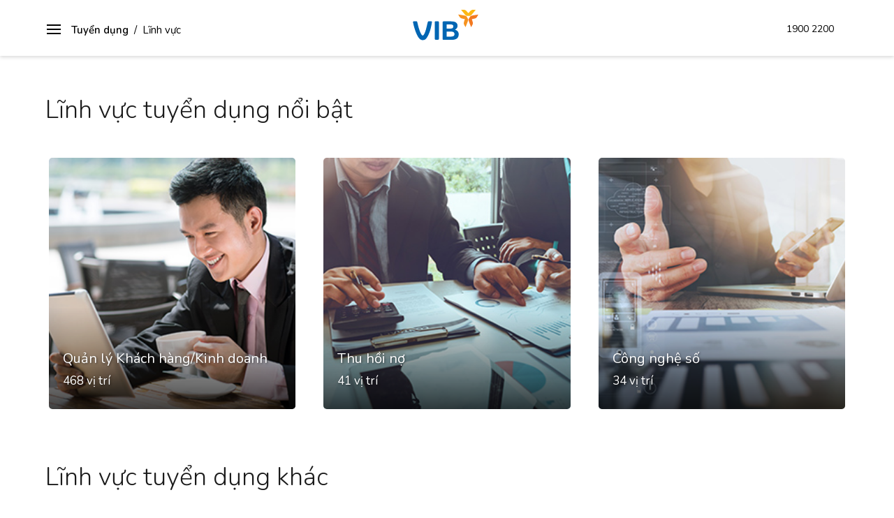

--- FILE ---
content_type: text/html; charset=UTF-8
request_url: https://careers.vib.com.vn/vi/job/tro-ly-quan-ly-khach-hang/1003
body_size: 14328
content:


<!DOCTYPE HTML PUBLIC "-//W3C//DTD HTML 4.01//EN"
	"http://www.w3.org/TR/html4/strict.dtd">
<html>
	<head>
	<title>Lĩnh vực - Ngân Hàng VIB</title>
<meta http-equiv="Content-Type" content="text/html;charset=utf-8" />
<meta name="viewport" content="width=device-width, initial-scale=1" />
<meta http-equiv="X-UA-Compatible" content="ie=edge">
<meta name='COPYRIGHT' content='VIB'>
<meta name='AUTHOR' content='Ngân Hàng VIB'>
<script async src='https://www.googletagmanager.com/gtag/js?id=G-T19J122Q9J'></script>
	<meta name="keywords" content= "tuyển dụng">
	<meta name="description" content="Trang tuyển dụng">
	<link rel="shortcut icon" href="https://careers.vib.com.vn/vibstatic/image/favicon.ico" type="image/x-icon" />
	<link rel="stylesheet" type="text/css" href="https://careers.vib.com.vn/css/nuYlr7q8TwvFxl6eQy_ndCGHlXezsWTz73kLJ3Ic3-MAdbvP8mRHRaHom18T2GQDDkSJd4AyqtlrvYFSnQuI5g?v=63">
	<link rel="stylesheet" type="text/css" href="https://fonts.googleapis.com/css?family=Nunito:200,200i,300,300i,400,400i,600,600i,700,700i,800,800i,900,900i&subset=vietnamese">
	<link rel="stylesheet" type="text/css" href="https://careers.vib.com.vn/css/mwBMqx7e__6JK-XiflhWHSP539wLEiIAam7WB54euFDq_Cgo3lknEsS0uzqALcnS1eu4HeLCUUekg55VJ4iPpg_88SwDQf-iZspofKpqhJiDZvc46iD3lVh9i2NEnWOpkVwb95BcyUwa9_FK639PU_wpDbSgI13GLroa_IZ2V5M?v=63">

<script type='text/javascript'>
var Client={"rt":"507f44d77f4bb69a4b24178529c160f9","https":1,"domain":"careers.vib.com.vn","industries":[{"id":1,"name":"C\u00f4ng ngh\u1ec7 s\u1ed1","name_en":"Digital","image":"digital.png","value":"k5C8FcbG-wWIa-BpSR-9mCK-3Ls6fqDOvxSR","stats":34},{"id":2,"name":"C\u00f4ng ngh\u1ec7 th\u00f4ng tin","name_en":"Information Technology","image":"it.png","value":"JI0zXOam-tGHq-Qb9x-n5Kx-1ONAY15Mzxho","stats":17},{"id":3,"name":"D\u1ecbch v\u1ee5 kh\u00e1ch h\u00e0ng","name_en":"Customer Services","image":"customer-services.png","value":"4At8faSz-JWfo-Ib6h-XFGJ-xcfGVdzasZ3G","stats":26},{"id":4,"name":"H\u00e0nh ch\u00ednh\/Th\u01b0 k\u00fd","name_en":"Administrative\/Clerical","image":"administrative.png","value":"k0aDLC4I-zS37-SbLS-avy5-2vbQhgjUaG3P","stats":0},{"id":5,"name":"Ki\u1ec3m to\u00e1n","name_en":"Audit","image":"audit.png","value":"FfVWHTTF-BPJU-SphF-Mx4O-HnlBX4LxUCoR","stats":0},{"id":6,"name":"Marketing\/Truy\u1ec1n th\u00f4ng","name_en":"Marketing\/Communications\/PR","image":"marketing.png","value":"sFLjEZ6E-5wzx-dhZk-3ujv-68CAykgCjaDx","stats":0},{"id":7,"name":"Ngu\u1ed3n v\u1ed1n v\u00e0 ngo\u1ea1i h\u1ed1i","name_en":"Treasury","image":"treasury.png","value":"huVMAJPG-qZOi-T0il-6uuU-N3kU6WHnkzOU","stats":"2"},{"id":8,"name":"Nh\u00e2n s\u1ef1","name_en":"Human Resources","image":"hr.png","value":"0Kl3xXaG-kDtK-00TE-AGtg-RMHYCDpvIXXr","stats":2},{"id":9,"name":"Ph\u00e1p l\u00fd","name_en":"Legal","image":"legal.png","value":"yrSyHTHU-PD8q-k5Jz-xcys-PKz9Y23ups2M","stats":"2"},{"id":10,"name":"Ph\u00e1t tri\u1ec3n S\u1ea3n ph\u1ea9m","name_en":"Product Management","image":"product-management.png","value":"aTYS7B7R-xwhF-B13H-AoHt-2T2pBtc8EIGv","stats":18},{"id":11,"name":"Qu\u1ea3n l\u00fd c\u1ea5p cao","name_en":"Senior Management","image":"senior-management.png","value":"HRlv1s5P-USm7-Hupo-rQj4-acuarqsrd7g5","stats":0},{"id":12,"name":"Qu\u1ea3n l\u00fd D\u1ef1 \u00e1n","name_en":"Project Management","image":"project-management.png","value":"6xWxUJyZ-JsX8-Zi3v-5pg9-u0jCSxLtON2R","stats":0},{"id":13,"name":"Qu\u1ea3n l\u00fd \u0110VKD","name_en":"Branch Management","image":"branch-management.png","value":"iSyuMD3l-0ohO-XYwH-BI7W-mdc8kJLivJAN","stats":5},{"id":14,"name":"Qu\u1ea3n l\u00fd Kh\u00e1ch h\u00e0ng\/Kinh doanh","name_en":"Relationship Management\/Sales","image":"relationship-management.png","value":"mA30wG5z-KtFy-LSBr-eMlR-2pzTBAiIiv8B","stats":468},{"id":15,"name":"Qu\u1ea3n l\u00fd T\u00e0i s\u1ea3n","name_en":"Asset Management","image":"asset-management.png","value":"LcdEhq5v-6xTB-KnGw-i8vr-jxDhVPRQNl2c","stats":"5"},{"id":16,"name":"Qu\u1ea3n l\u00fd t\u00edn d\u1ee5ng","name_en":"Credit Management","image":"credit-management.png","value":"uTzMa8sr-oTe4-m1ju-wVaQ-L1Hi3VjckSOG","stats":0},{"id":17,"name":"Qu\u1ea3n tr\u1ecb r\u1ee7i ro","name_en":"Risk Management","image":"risk.png","value":"S8uAesHP-8em7-8AlZ-SFut-4injM2IS7e8j","stats":7},{"id":18,"name":"T\u00e0i ch\u00ednh v\u00e0 k\u1ebf to\u00e1n","name_en":"Finance and Accounting","image":"finance.png","value":"6ygEHx1h-CQB9-2R8P-xVMW-mRBStn353cEg","stats":3},{"id":19,"name":"Th\u1ebb t\u00edn d\u1ee5ng","name_en":"Credit Card","image":"credit-card.png","value":"L33jsicA-2q5g-BCvm-EtHx-dGwK4DVORUXZ","stats":5},{"id":20,"name":"Thu h\u1ed3i n\u1ee3","name_en":"Collections","image":"collection.png","value":"qI77nE9L-bNBb-xszs-dmhT-bAQUGRrai6Yf","stats":41},{"id":21,"name":"V\u1eadn h\u00e0nh","name_en":"Operations","image":"operations.png","value":"XeOv7MQO-PK5y-Lcph-FDU8-K2gTNfUKfHco","stats":4}],"departments":[{"id":"115a1e79-5368-49ab-a8de-48979510e318","uid":"115a1e79-5368-49ab-a8de-48979510e318","code":"BOD","name":"H\u1ed9i \u0111\u1ed3ng Qu\u1ea3n tr\u1ecb","name_en":"BOD","order":1,"level":2,"parent_id":"c1d96504-49b4-47a7-ace5-0a1cbf21c9e5"},{"id":"b4317478-4059-4411-8538-6ec65188cb06","uid":"b4317478-4059-4411-8538-6ec65188cb06","code":"BOS","name":"Ban Ki\u1ec3m so\u00e1t","name_en":"Board of Supervisory","order":2,"level":2,"parent_id":"c1d96504-49b4-47a7-ace5-0a1cbf21c9e5"},{"id":"a5a958eb-d87b-42c9-a35c-2f99ef56ba11","uid":"a5a958eb-d87b-42c9-a35c-2f99ef56ba11","code":"CEO","name":"T\u1ed5ng Gi\u00e1m \u0111\u1ed1c","name_en":"CEO","order":3,"level":2,"parent_id":"c1d96504-49b4-47a7-ace5-0a1cbf21c9e5"},{"id":"2d66bd26-6e9b-4470-8f09-01571f1306dd","uid":"2d66bd26-6e9b-4470-8f09-01571f1306dd","code":"RB","name":"Kh\u1ed1i Ng\u00e2n h\u00e0ng B\u00e1n l\u1ebb","name_en":"Retail Banking Division","order":4,"level":2,"parent_id":"c1d96504-49b4-47a7-ace5-0a1cbf21c9e5"},{"id":"156bd4ce-2755-41f2-93a9-209b30f5d3dd","uid":"156bd4ce-2755-41f2-93a9-209b30f5d3dd","code":"CARD","name":"Kh\u1ed1i Th\u1ebb","name_en":"Card Division","order":5,"level":2,"parent_id":"c1d96504-49b4-47a7-ace5-0a1cbf21c9e5"},{"id":"de822039-4fea-4f5b-869e-53a6cc0a7e0b","uid":"de822039-4fea-4f5b-869e-53a6cc0a7e0b","code":"RBBN","name":"Kh\u1ed1i M\u1ea1ng l\u01b0\u1edbi Kinh doanh ng\u00e2n h\u00e0ng b\u00e1n l\u1ebb","name_en":"RB Distribution Network Division","order":6,"level":2,"parent_id":"c1d96504-49b4-47a7-ace5-0a1cbf21c9e5"},{"id":"e6514e63-71d3-4de4-9047-1feea78222ef","uid":"e6514e63-71d3-4de4-9047-1feea78222ef","code":"RBR","name":"Kh\u1ed1i Qu\u1ea3n l\u00fd r\u1ee7i ro ng\u00e2n h\u00e0ng b\u00e1n l\u1ebb","name_en":"RB Risk Division","order":7,"level":2,"parent_id":"c1d96504-49b4-47a7-ace5-0a1cbf21c9e5"},{"id":"6256a2d1-734c-4688-972b-1171a19e6774","uid":"6256a2d1-734c-4688-972b-1171a19e6774","code":"BB","name":"Kh\u1ed1i Kh\u00e1ch h\u00e0ng Doanh nghi\u1ec7p v\u1eeba v\u00e0 nh\u1ecf","name_en":"Business Banking","order":8,"level":2,"parent_id":"c1d96504-49b4-47a7-ace5-0a1cbf21c9e5"},{"id":"4d68e68a-9929-4bb0-9e73-22ee2e4d6df3","uid":"4d68e68a-9929-4bb0-9e73-22ee2e4d6df3","code":"WB","name":"Kh\u1ed1i Kh\u00e1ch h\u00e0ng Doanh nghi\u1ec7p","name_en":"Wholesales Banking Division","order":9,"level":2,"parent_id":"c1d96504-49b4-47a7-ace5-0a1cbf21c9e5"},{"id":"d18239d4-fb23-4e40-84ef-f146b3252b09","uid":"d18239d4-fb23-4e40-84ef-f146b3252b09","code":"TRS","name":"Kh\u1ed1i Ngu\u1ed3n v\u1ed1n v\u00e0 Ngo\u1ea1i h\u1ed1i","name_en":"Treasury Division","order":10,"level":2,"parent_id":"c1d96504-49b4-47a7-ace5-0a1cbf21c9e5"},{"id":"8ffae1dc-2f85-473d-bc68-a5b1984b75f5","uid":"8ffae1dc-2f85-473d-bc68-a5b1984b75f5","code":"RISK","name":"Kh\u1ed1i Qu\u1ea3n tr\u1ecb R\u1ee7i ro v\u00e0 Tu\u00e2n th\u1ee7","name_en":"Risk Management and Compliance Division","order":11,"level":2,"parent_id":"c1d96504-49b4-47a7-ace5-0a1cbf21c9e5"},{"id":"cb334bbd-4507-43c1-98e8-0071a3acaa83","uid":"cb334bbd-4507-43c1-98e8-0071a3acaa83","code":"BTS","name":"Kh\u1ed1i D\u1ecbch v\u1ee5 C\u00f4ng ngh\u1ec7 Ng\u00e2n h\u00e0ng","name_en":"Banking Technology Services Division","order":12,"level":2,"parent_id":"c1d96504-49b4-47a7-ace5-0a1cbf21c9e5"},{"id":"7dbc4410-841c-4005-a5c7-f2b9de88d79a","uid":"7dbc4410-841c-4005-a5c7-f2b9de88d79a","code":"DB","name":"Kh\u1ed1i Ng\u00e2n h\u00e0ng S\u1ed1","name_en":"Digital Banking Division","order":13,"level":2,"parent_id":"c1d96504-49b4-47a7-ace5-0a1cbf21c9e5"},{"id":"b375340e-da60-4540-987d-db5d2576c32d","uid":"b375340e-da60-4540-987d-db5d2576c32d","code":"OPS","name":"Kh\u1ed1i D\u1ecbch v\u1ee5 V\u1eadn h\u00e0nh","name_en":"Operations Services Division","order":14,"level":2,"parent_id":"c1d96504-49b4-47a7-ace5-0a1cbf21c9e5"},{"id":"26a38c5b-4c50-47f3-80d1-38946778312a","uid":"26a38c5b-4c50-47f3-80d1-38946778312a","code":"MC","name":"Ban Marketing v\u00e0 Truy\u1ec1n th\u00f4ng","name_en":"Marketing and Communication Division","order":15,"level":2,"parent_id":"c1d96504-49b4-47a7-ace5-0a1cbf21c9e5"},{"id":"eeccef02-0448-4947-9de9-94bbf5200d5b","uid":"eeccef02-0448-4947-9de9-94bbf5200d5b","code":"ESD","name":"Ban D\u1ecbch v\u1ee5 N\u1ed9i b\u1ed9","name_en":"Enterprise Services Division","order":16,"level":2,"parent_id":"c1d96504-49b4-47a7-ace5-0a1cbf21c9e5"},{"id":"cd34d16e-13ac-4a0a-99f1-90b7f170aa33","uid":"cd34d16e-13ac-4a0a-99f1-90b7f170aa33","code":"FS","name":"Ban D\u1ecbch v\u1ee5 T\u00e0i ch\u00ednh","name_en":"Finance Services Division","order":17,"level":2,"parent_id":"c1d96504-49b4-47a7-ace5-0a1cbf21c9e5"},{"id":"afbe89a9-cf86-4686-8d93-5cd434bdddeb","uid":"afbe89a9-cf86-4686-8d93-5cd434bdddeb","code":"HR","name":"Ban Nh\u00e2n s\u1ef1","name_en":"Human Resources Division","order":18,"level":2,"parent_id":"c1d96504-49b4-47a7-ace5-0a1cbf21c9e5"},{"id":"b511dfe1-c3bd-4a55-9b8d-e93f23c0d5ec","uid":"b511dfe1-c3bd-4a55-9b8d-e93f23c0d5ec","code":"GC","name":"Ban Ph\u00e1p ch\u1ebf v\u00e0 Qu\u1ea3n tr\u1ecb Doanh nghi\u1ec7p","name_en":"General Counsel Division","order":19,"level":2,"parent_id":"c1d96504-49b4-47a7-ace5-0a1cbf21c9e5"},{"id":"b56548c6-ed91-4ff3-92d8-4ea970bfa1a5","uid":"b56548c6-ed91-4ff3-92d8-4ea970bfa1a5","code":"COE","name":"Trung t\u00e2m Qu\u1ea3n tr\u1ecb hi\u1ec7u su\u1ea5t v\u00e0 T\u1ed1i \u01b0u h\u00f3a ho\u1ea1t \u0111\u1ed9ng","name_en":"Center of Excellence","order":20,"level":2,"parent_id":"c1d96504-49b4-47a7-ace5-0a1cbf21c9e5"},{"id":"d723f1d0-9dcd-496e-ae1e-2390e039d568","uid":"d723f1d0-9dcd-496e-ae1e-2390e039d568","code":"AMC","name":"AMC","name_en":"AMC","order":21,"level":2,"parent_id":"c1d96504-49b4-47a7-ace5-0a1cbf21c9e5"}],"offices":[{"id":"31","name":"H\u00e0 N\u1ed9i","address":"","token":"7df61f6d7b25bb9af281768d039c6df2"},{"id":"37","name":"H\u1ed3 Ch\u00ed Minh","address":"","token":"b5cab69d3815fc393d45efcc5d7e0416"},{"id":"22","name":"\u0110\u00e0 N\u1eb5ng","address":"","token":"b3ae2ac084595e3cace6b80d99e34400"},{"id":"8","name":"An Giang","address":"","token":"d1743b7cfbef904909f6789ebc4a342a"},{"id":"9","name":"B\u00e0 R\u1ecba-V\u0169ng T\u00e0u","address":"","token":"415ccbd50ab931d142bf7eefa8886ef0"},{"id":"10","name":"B\u1ea1c Li\u00eau","address":"","token":"6690229213b6d297e064a0c00d68937a"},{"id":"11","name":"B\u1eafc K\u1ea1n","address":"","token":"ab9298e8645db919d903cf51af48ed74"},{"id":"12","name":"B\u1eafc Giang","address":"","token":"ecf5570a7adb5962ea5d2c2661b93ffa"},{"id":"13","name":"B\u1eafc Ninh","address":"","token":"8336882929a87808ac8eff74401be417"},{"id":"14","name":"B\u1ebfn Tre","address":"","token":"b6da093366376200accfbafa2b56e1ca"},{"id":"15","name":"B\u00ecnh D\u01b0\u01a1ng","address":"","token":"f35e4834f657cbc67a4d955da8011432"},{"id":"16","name":"B\u00ecnh \u0110\u1ecbnh","address":"","token":"60ffc70b9986f708d07e63629f4e686a"},{"id":"17","name":"B\u00ecnh Ph\u01b0\u1edbc","address":"","token":"c5dd8440dd6701af54ee659d51ebf4ab"},{"id":"18","name":"B\u00ecnh Thu\u1eadn","address":"","token":"433615f4885d63cd437fd28309ec461e"},{"id":"19","name":"C\u00e0 Mau","address":"","token":"baa8dc10d1144ec11af4ef43d6506d1f"},{"id":"20","name":"Cao B\u1eb1ng","address":"","token":"e27f300eded76fb0423e3e8af849aef6"},{"id":"21","name":"C\u1ea7n Th\u01a1","address":"","token":"7b908c6230c045e6500068c0e12ed137"},{"id":"23","name":"\u0110\u1eafk L\u1eafk","address":"","token":"249c71e3568997e0f8858d28a2ea6a2e"},{"id":"24","name":"\u0110\u1eafk N\u00f4ng","address":"","token":"05a548861a62edb4003764f9086c7e8b"},{"id":"25","name":"\u0110i\u1ec7n Bi\u00ean","address":"","token":"c401ef1e6cb92f88eff579e403e5d590"},{"id":"26","name":"\u0110\u1ed3ng Nai","address":"","token":"757791616a71410296c8e4fe0150045e"},{"id":"27","name":"\u0110\u1ed3ng Th\u00e1p","address":"","token":"dee095868c7fc8ec3e67e90ba898fd64"},{"id":"28","name":"Gia Lai","address":"","token":"f0a10e545a8599ef0e19a608195fd232"},{"id":"29","name":"H\u00e0 Giang","address":"","token":"e45532b9d97bfb6f3a5119c01155d6d1"},{"id":"30","name":"H\u00e0 Nam","address":"","token":"410f710c0d8ef8e75d3c3d1b4a2856b7"},{"id":"32","name":"H\u00e0 T\u00e2y","address":"","token":"7b15037d12485c1a7e5527d603386cda"},{"id":"33","name":"H\u00e0 T\u0129nh","address":"","token":"bfd6a77ae586b03de7f3dee3789a93ed"},{"id":"34","name":"H\u1ea3i D\u01b0\u01a1ng","address":"","token":"bde22b9e715382b7435c91e4f4a7091a"},{"id":"35","name":"H\u1ea3i Ph\u00f2ng","address":"","token":"19b6ca537234e3886b8c21cb9703a461"},{"id":"36","name":"H\u00f2a B\u00ecnh","address":"","token":"ed767dacac1bb13f4ebe6f0f6d1f943b"},{"id":"38","name":"H\u1eadu Giang","address":"","token":"d8c52308dcf773b84794642ad5b004c5"},{"id":"39","name":"H\u01b0ng Y\u00ean","address":"","token":"e540e60122ec1a9c63c370ce4c175d6f"},{"id":"40","name":"Kh\u00e1nh H\u00f2a","address":"","token":"7aa01e6fc67e7e61e2ef8f8d7fa8c566"},{"id":"41","name":"Ki\u00ean Giang","address":"","token":"01355d4eed0459d58c3f64e53282b9c5"},{"id":"42","name":"Kon Tum","address":"","token":"1754cd24358efed16e7f29304b45a365"},{"id":"43","name":"Lai Ch\u00e2u","address":"","token":"5da6ee4d11c82c3be09a0c0751888585"},{"id":"44","name":"L\u00e0o Cai","address":"","token":"50c68b8bbc278239df430746d6fae4f6"},{"id":"45","name":"L\u1ea1ng S\u01a1n","address":"","token":"b7ae634e5eb167017b430f8d78525219"},{"id":"46","name":"L\u00e2m \u0110\u1ed3ng","address":"","token":"efb3f409cd805fd746f88d053b412cda"},{"id":"47","name":"Long An","address":"","token":"5204ff263e85799807bc47f6388d4125"},{"id":"48","name":"Nam \u0110\u1ecbnh","address":"","token":"5646e991eb0a8c0c7ab666ca224a3fec"},{"id":"49","name":"Ngh\u1ec7 An","address":"","token":"fbcf31a55f908355f02952d6c8bbfd84"},{"id":"50","name":"Ninh B\u00ecnh","address":"","token":"f4ceebbdf5dffb56c82d16c4e75ac188"},{"id":"51","name":"Ninh Thu\u1eadn","address":"","token":"a8bec05328eb3936b7d7b88090cbfb69"},{"id":"52","name":"Ph\u00fa Th\u1ecd","address":"","token":"1ddc596cb8308995088195264b9f7107"},{"id":"53","name":"Ph\u00fa Y\u00ean","address":"","token":"c1c01218d0834e0e1369e1cff0b253af"},{"id":"54","name":"Qu\u1ea3ng B\u00ecnh","address":"","token":"22ef1320f69bac8a72217e016916d8a2"},{"id":"55","name":"Qu\u1ea3ng Nam","address":"","token":"7989f40f8655890c1dde93ebfb35f258"},{"id":"56","name":"Qu\u1ea3ng Ng\u00e3i","address":"","token":"ae4d720e04652f863e001e5b2c247ab4"},{"id":"57","name":"Qu\u1ea3ng Ninh","address":"","token":"0f0b8a66e9daa0b999f1b453bd54362c"},{"id":"58","name":"Qu\u1ea3ng Tr\u1ecb","address":"","token":"1752a7d0027a922c5a169e10e859cbc3"},{"id":"59","name":"S\u00f3c Tr\u0103ng","address":"","token":"c8d498588a42945ac96c8e18dd798a78"},{"id":"60","name":"S\u01a1n La","address":"","token":"1a3a13cafa674d4c4ac8bfce2aed35c6"},{"id":"61","name":"T\u00e2y Ninh","address":"","token":"6094100abc886f37284f150d8c98cc15"},{"id":"62","name":"Th\u00e1i B\u00ecnh","address":"","token":"4e0a2730aade2a6329c393daed423f10"},{"id":"63","name":"Th\u00e1i Nguy\u00ean","address":"","token":"478335be3d5f8778b604cefe4d4672b9"},{"id":"64","name":"Thanh H\u00f3a","address":"","token":"b1a702723a32e65eb734db1f6605a8f2"},{"id":"65","name":"Th\u1eeba Thi\u00ean - Hu\u1ebf","address":"","token":"9b053ec0c62436811f83af4f20df4bd8"},{"id":"66","name":"Ti\u1ec1n Giang","address":"","token":"0b4b6b2aad0e5ea359282b9fa05ddfec"},{"id":"67","name":"Tr\u00e0 Vinh","address":"","token":"da9fd36e14a405d9957a15bf702a1f91"},{"id":"68","name":"Tuy\u00ean Quang","address":"","token":"4bead7438b20e34952ed53cdc7c825a1"},{"id":"69","name":"V\u0129nh Long","address":"","token":"90ba1d2c5a13119bcceb94750585a3bc"},{"id":"70","name":"V\u0129nh Ph\u00fac","address":"","token":"ea2bf9ae45521bd1d9323a87cb94681f"},{"id":"71","name":"Y\u00ean B\u00e1i","address":"","token":"0b5bda1b08f26a6ef9abb9da3bd93ca0"}],"cities":[{"name":"H\u00e0 N\u1ed9i","name_en":"Ha Noi","slug":"ha-noi","type":"thanh-pho","name_with_type":"Th\u00e0nh ph\u1ed1 H\u00e0 N\u1ed9i","code":"01"},{"name":"H\u1ed3 Ch\u00ed Minh","name_en":"Ho Chi Minh","slug":"ho-chi-minh","type":"thanh-pho","name_with_type":"Th\u00e0nh ph\u1ed1 H\u1ed3 Ch\u00ed Minh","code":"79"},{"name":"\u0110\u00e0 N\u1eb5ng","name_en":"Da Nang","slug":"da-nang","type":"thanh-pho","name_with_type":"Th\u00e0nh ph\u1ed1 \u0110\u00e0 N\u1eb5ng","code":"48"},{"name":"An Giang","name_en":"An Giang","slug":"an-giang","type":"tinh","name_with_type":"T\u1ec9nh An Giang","code":"89"},{"name":"Kon Tum","name_en":"Kon Tum","slug":"kon-tum","type":"tinh","name_with_type":"T\u1ec9nh Kon Tum","code":"62"},{"name":"\u0110\u1eafk N\u00f4ng","name_en":"Dak Nong","slug":"dak-nong","type":"tinh","name_with_type":"T\u1ec9nh \u0110\u1eafk N\u00f4ng","code":"67"},{"name":"S\u00f3c Tr\u0103ng","name_en":"Soc Trang","slug":"soc-trang","type":"tinh","name_with_type":"T\u1ec9nh S\u00f3c Tr\u0103ng","code":"94"},{"name":"B\u00ecnh Ph\u01b0\u1edbc","name_en":"Binh phuoc","slug":"binh-phuoc","type":"tinh","name_with_type":"T\u1ec9nh B\u00ecnh Ph\u01b0\u1edbc","code":"70"},{"name":"H\u01b0ng Y\u00ean","name_en":"Hung yen","slug":"hung-yen","type":"tinh","name_with_type":"T\u1ec9nh H\u01b0ng Y\u00ean","code":"33"},{"name":"Thanh H\u00f3a","name_en":"Thanh Hoa","slug":"thanh-hoa","type":"tinh","name_with_type":"T\u1ec9nh Thanh H\u00f3a","code":"38"},{"name":"Qu\u1ea3ng Tr\u1ecb","name_en":"Quang Tri","slug":"quang-tri","type":"tinh","name_with_type":"T\u1ec9nh Qu\u1ea3ng Tr\u1ecb","code":"45"},{"name":"Tuy\u00ean Quang","name_en":"Tuyen Quang","slug":"tuyen-quang","type":"tinh","name_with_type":"T\u1ec9nh Tuy\u00ean Quang","code":"08"},{"name":"Qu\u1ea3ng Ng\u00e3i","name_en":"Quang Ngai","slug":"quang-ngai","type":"tinh","name_with_type":"T\u1ec9nh Qu\u1ea3ng Ng\u00e3i","code":"51"},{"name":"L\u00e0o Cai","name_en":"Lao Cai","slug":"lao-cai","type":"tinh","name_with_type":"T\u1ec9nh L\u00e0o Cai","code":"10"},{"name":"V\u0129nh Long","name_en":"Vinh Long","slug":"vinh-long","type":"tinh","name_with_type":"T\u1ec9nh V\u0129nh Long","code":"86"},{"name":"L\u00e2m \u0110\u1ed3ng","name_en":"Lam Dong","slug":"lam-dong","type":"tinh","name_with_type":"T\u1ec9nh L\u00e2m \u0110\u1ed3ng","code":"68"},{"name":"B\u00ecnh \u0110\u1ecbnh","name_en":"Binh Dinh","slug":"binh-dinh","type":"tinh","name_with_type":"T\u1ec9nh B\u00ecnh \u0110\u1ecbnh","code":"52"},{"name":"Ngh\u1ec7 An","name_en":"Nghe An","slug":"nghe-an","type":"tinh","name_with_type":"T\u1ec9nh Ngh\u1ec7 An","code":"40"},{"name":"Ki\u00ean Giang","name_en":"Kien Giang","slug":"kien-giang","type":"tinh","name_with_type":"T\u1ec9nh Ki\u00ean Giang","code":"91"},{"name":"H\u00e0 Giang","name_en":"Ha Giang","slug":"ha-giang","type":"tinh","name_with_type":"T\u1ec9nh H\u00e0 Giang","code":"02"},{"name":"Ph\u00fa Y\u00ean","name_en":"Phu Yen","slug":"phu-yen","type":"tinh","name_with_type":"T\u1ec9nh Ph\u00fa Y\u00ean","code":"54"},{"name":"L\u1ea1ng S\u01a1n","name_en":"Lang Son","slug":"lang-son","type":"tinh","name_with_type":"T\u1ec9nh L\u1ea1ng S\u01a1n","code":"20"},{"name":"S\u01a1n La","name_en":"Son La","slug":"son-la","type":"tinh","name_with_type":"T\u1ec9nh S\u01a1n La","code":"14"},{"name":"T\u00e2y Ninh","name_en":"Tay Ninh","slug":"tay-ninh","type":"tinh","name_with_type":"T\u1ec9nh T\u00e2y Ninh","code":"72"},{"name":"Nam \u0110\u1ecbnh","name_en":"Nam Dinh","slug":"nam-dinh","type":"tinh","name_with_type":"T\u1ec9nh Nam \u0110\u1ecbnh","code":"36"},{"name":"Lai Ch\u00e2u","name_en":"Lai Chau","slug":"lai-chau","type":"tinh","name_with_type":"T\u1ec9nh Lai Ch\u00e2u","code":"12"},{"name":"B\u1ebfn Tre","name_en":"Ben Tre","slug":"ben-tre","type":"tinh","name_with_type":"T\u1ec9nh B\u1ebfn Tre","code":"83"},{"name":"Kh\u00e1nh H\u00f2a","name_en":"Khanh Hoa","slug":"khanh-hoa","type":"tinh","name_with_type":"T\u1ec9nh Kh\u00e1nh H\u00f2a","code":"56"},{"name":"B\u00ecnh Thu\u1eadn","name_en":"Binh Thuan","slug":"binh-thuan","type":"tinh","name_with_type":"T\u1ec9nh B\u00ecnh Thu\u1eadn","code":"60"},{"name":"Cao B\u1eb1ng","name_en":"Cao Bang","slug":"cao-bang","type":"tinh","name_with_type":"T\u1ec9nh Cao B\u1eb1ng","code":"04"},{"name":"H\u1ea3i Ph\u00f2ng","name_en":"Hai Phong","slug":"hai-phong","type":"thanh-pho","name_with_type":"Th\u00e0nh ph\u1ed1 H\u1ea3i Ph\u00f2ng","code":"31"},{"name":"Ninh B\u00ecnh","name_en":"Ninh Binh","slug":"ninh-binh","type":"tinh","name_with_type":"T\u1ec9nh Ninh B\u00ecnh","code":"37"},{"name":"Y\u00ean B\u00e1i","name_en":"Yan Bai","slug":"yen-bai","type":"tinh","name_with_type":"T\u1ec9nh Y\u00ean B\u00e1i","code":"15"},{"name":"Gia Lai","name_en":"Gia Lai","slug":"gia-lai","type":"tinh","name_with_type":"T\u1ec9nh Gia Lai","code":"64"},{"name":"Ho\u00e0 B\u00ecnh","name_en":"Hoa Binh","slug":"hoa-binh","type":"tinh","name_with_type":"T\u1ec9nh Ho\u00e0 B\u00ecnh","code":"17"},{"name":"B\u00e0 R\u1ecba - V\u0169ng T\u00e0u","name_en":"Ba Ria - Vung Tau","slug":"ba-ria-vung-tau","type":"tinh","name_with_type":"T\u1ec9nh B\u00e0 R\u1ecba - V\u0169ng T\u00e0u","code":"77"},{"name":"C\u00e0 Mau","name_en":"Ca Mau","slug":"ca-mau","type":"tinh","name_with_type":"T\u1ec9nh C\u00e0 Mau","code":"96"},{"name":"B\u00ecnh D\u01b0\u01a1ng","name_en":"Binh Duong","slug":"binh-duong","type":"tinh","name_with_type":"T\u1ec9nh B\u00ecnh D\u01b0\u01a1ng","code":"74"},{"name":"C\u1ea7n Th\u01a1","name_en":"Can Tho","slug":"can-tho","type":"thanh-pho","name_with_type":"Th\u00e0nh ph\u1ed1 C\u1ea7n Th\u01a1","code":"92"},{"name":"Th\u1eeba Thi\u00ean Hu\u1ebf","name_en":"Thua Thien Hue","slug":"thua-thien-hue","type":"tinh","name_with_type":"T\u1ec9nh Th\u1eeba Thi\u00ean Hu\u1ebf","code":"46"},{"name":"\u0110\u1ed3ng Nai","name_en":"Dong Nai","slug":"dong-nai","type":"tinh","name_with_type":"T\u1ec9nh \u0110\u1ed3ng Nai","code":"75"},{"name":"Ti\u1ec1n Giang","name_en":"Tien Giang","slug":"tien-giang","type":"tinh","name_with_type":"T\u1ec9nh Ti\u1ec1n Giang","code":"82"},{"name":"\u0110i\u1ec7n Bi\u00ean","name_en":"Dien Bien","slug":"dien-bien","type":"tinh","name_with_type":"T\u1ec9nh \u0110i\u1ec7n Bi\u00ean","code":"11"},{"name":"V\u0129nh Ph\u00fac","name_en":"Vinh Phuc","slug":"vinh-phuc","type":"tinh","name_with_type":"T\u1ec9nh V\u0129nh Ph\u00fac","code":"26"},{"name":"Qu\u1ea3ng Nam","name_en":"Quang Nam","slug":"quang-nam","type":"tinh","name_with_type":"T\u1ec9nh Qu\u1ea3ng Nam","code":"49"},{"name":"\u0110\u1eafk L\u1eafk","name_en":"Dak Lak","slug":"dak-lak","type":"tinh","name_with_type":"T\u1ec9nh \u0110\u1eafk L\u1eafk","code":"66"},{"name":"Th\u00e1i Nguy\u00ean","name_en":"Thai Nguyen","slug":"thai-nguyen","type":"tinh","name_with_type":"T\u1ec9nh Th\u00e1i Nguy\u00ean","code":"19"},{"name":"H\u1ea3i D\u01b0\u01a1ng","name_en":"Hai Duong","slug":"hai-duong","type":"tinh","name_with_type":"T\u1ec9nh H\u1ea3i D\u01b0\u01a1ng","code":"30"},{"name":"B\u1ea1c Li\u00eau","name_en":"Bac Lieu","slug":"bac-lieu","type":"tinh","name_with_type":"T\u1ec9nh B\u1ea1c Li\u00eau","code":"95"},{"name":"Tr\u00e0 Vinh","name_en":"Tra Vinh","slug":"tra-vinh","type":"tinh","name_with_type":"T\u1ec9nh Tr\u00e0 Vinh","code":"84"},{"name":"Th\u00e1i B\u00ecnh","name_en":"Thai Binh","slug":"thai-binh","type":"tinh","name_with_type":"T\u1ec9nh Th\u00e1i B\u00ecnh","code":"34"},{"name":"H\u00e0 T\u0129nh","name_en":"Ha Tinh","slug":"ha-tinh","type":"tinh","name_with_type":"T\u1ec9nh H\u00e0 T\u0129nh","code":"42"},{"name":"Ninh Thu\u1eadn","name_en":"Ninh Thuan","slug":"ninh-thuan","type":"tinh","name_with_type":"T\u1ec9nh Ninh Thu\u1eadn","code":"58"},{"name":"\u0110\u1ed3ng Th\u00e1p","name_en":"Dong Thap","slug":"dong-thap","type":"tinh","name_with_type":"T\u1ec9nh \u0110\u1ed3ng Th\u00e1p","code":"87"},{"name":"Long An","name_en":"Long An","slug":"long-an","type":"tinh","name_with_type":"T\u1ec9nh Long An","code":"80"},{"name":"H\u1eadu Giang","name_en":"Hau Giang","slug":"hau-giang","type":"tinh","name_with_type":"T\u1ec9nh H\u1eadu Giang","code":"93"},{"name":"Qu\u1ea3ng Ninh","name_en":"Quang Ninh","slug":"quang-ninh","type":"tinh","name_with_type":"T\u1ec9nh Qu\u1ea3ng Ninh","code":"22"},{"name":"Ph\u00fa Th\u1ecd","name_en":"Phu Tho","slug":"phu-tho","type":"tinh","name_with_type":"T\u1ec9nh Ph\u00fa Th\u1ecd","code":"25"},{"name":"Qu\u1ea3ng B\u00ecnh","name_en":"Quang Binh","slug":"quang-binh","type":"tinh","name_with_type":"T\u1ec9nh Qu\u1ea3ng B\u00ecnh","code":"44"},{"name":"H\u00e0 Nam","name_en":"Ha Nam","slug":"ha-nam","type":"tinh","name_with_type":"T\u1ec9nh H\u00e0 Nam","code":"35"},{"name":"B\u1eafc Ninh","name_en":"Bac Ninh","slug":"bac-ninh","type":"tinh","name_with_type":"T\u1ec9nh B\u1eafc Ninh","code":"27"},{"name":"B\u1eafc Giang","name_en":"Bac Giang","slug":"bac-giang","type":"tinh","name_with_type":"T\u1ec9nh B\u1eafc Giang","code":"24"},{"name":"B\u1eafc K\u1ea1n","name_en":"Bac Kan","slug":"bac-kan","type":"tinh","name_with_type":"T\u1ec9nh B\u1eafc K\u1ea1n","code":"06"}],"ajax_url":"https:\/\/careers.vib.com.vn\/ajax","base_url":"https:\/\/careers.vib.com.vn","static_url":"https:\/\/careers.vib.com.vn\/vibstatic","image_url":"https:\/\/careers.vib.com.vn\/vibstatic\/image","data_url":"https:\/\/careers.vib.com.vn\/vibdata","url":"https:\/\/careers.vib.com.vn","code":"7d9ca7322b3e18fd1f0ae192626b2844","env":"1","viewer":{"id":null,"uid":"0","hid":"Yye7SirDDS0aht1yjkFlcJCXBrzZC2hS6scyv1P4IRg","token":"d1fc2a72049ccebf36a48cc4e4f22a3d","metatype":"","first_name":"","last_name":"","name":" ","email":"","username":"","manager":[],"title":"","phone":"","image":"https:\/\/careers.vib.com.vn\/vibdata\/noimage.png","gavatar":"https:\/\/careers.vib.com.vn\/vibdata\/avatar\/sys1\/ec\/31\/01\/4e\/37\/21126080b8c9428093491ba4f1c79db9\/_1.jpg","color":"1","role":"1","since":1770025641,"networks":[],"system_id":"0","sas":[],"lang":"vi","accesses":[],"dob":{"day":0,"month":0,"year":0}},"js":["x2zBxKev9C2OTKaKkIuKWtiISNt42Hg0a4rwxSsPZjgGv3vZOq_HPyjpDEAsvPBVUhZeoW8wOW98DwfSyPEbCQ","AiUbzGMAsxEdCzdWAMbG4ZiIg15T_wAZENBXQE9ld_c"],"css":["nuYlr7q8TwvFxl6eQy_ndCGHlXezsWTz73kLJ3Ic3-MAdbvP8mRHRaHom18T2GQDDkSJd4AyqtlrvYFSnQuI5g","hDKgXogKVSuXwUH74Pd1b1mLSQRg3cgjIUjCxhQw_Tw9LV8aqBoE3WqPmNDDHZnSGb1gZXWqT_VEFdAnt-PLbmLEhnByOAam6SEHuZIeaCYmKzaCSuZKRKLwlbejNIFZHNuLyPPPkh9zGngNz3ClXQMVXGIQazxJxQLbFMzBLTc","mwBMqx7e__6JK-XiflhWHSP539wLEiIAam7WB54euFDq_Cgo3lknEsS0uzqALcnS1eu4HeLCUUekg55VJ4iPpg_88SwDQf-iZspofKpqhJiDZvc46iD3lVh9i2NEnWOpkVwb95BcyUwa9_FK639PU_wpDbSgI13GLroa_IZ2V5M"],"path":{"app":"vi","current":"vi\/job\/tro-ly-quan-ly-khach-hang\/1003","full":["vi"],"target":"index"},"continuous":-1,"__s":"home"}; Client.data={}; Client.pageData={}; Client.clientData={};Client.pageData={"title":"L\u0129nh v\u1ef1c - Ng\u00e2n H\u00e0ng VIB"};Client.cache={};</script>

                              <script>!function(a){var e="https://s.go-mpulse.net/boomerang/",t="addEventListener";if("False"=="True")a.BOOMR_config=a.BOOMR_config||{},a.BOOMR_config.PageParams=a.BOOMR_config.PageParams||{},a.BOOMR_config.PageParams.pci=!0,e="https://s2.go-mpulse.net/boomerang/";if(window.BOOMR_API_key="WFJG5-WMKES-4ULPP-4LGCP-4MZAL",function(){function n(e){a.BOOMR_onload=e&&e.timeStamp||(new Date).getTime()}if(!a.BOOMR||!a.BOOMR.version&&!a.BOOMR.snippetExecuted){a.BOOMR=a.BOOMR||{},a.BOOMR.snippetExecuted=!0;var i,_,o,r=document.createElement("iframe");if(a[t])a[t]("load",n,!1);else if(a.attachEvent)a.attachEvent("onload",n);r.src="javascript:void(0)",r.title="",r.role="presentation",(r.frameElement||r).style.cssText="width:0;height:0;border:0;display:none;",o=document.getElementsByTagName("script")[0],o.parentNode.insertBefore(r,o);try{_=r.contentWindow.document}catch(O){i=document.domain,r.src="javascript:var d=document.open();d.domain='"+i+"';void(0);",_=r.contentWindow.document}_.open()._l=function(){var a=this.createElement("script");if(i)this.domain=i;a.id="boomr-if-as",a.src=e+"WFJG5-WMKES-4ULPP-4LGCP-4MZAL",BOOMR_lstart=(new Date).getTime(),this.body.appendChild(a)},_.write("<bo"+'dy onload="document._l();">'),_.close()}}(),"".length>0)if(a&&"performance"in a&&a.performance&&"function"==typeof a.performance.setResourceTimingBufferSize)a.performance.setResourceTimingBufferSize();!function(){if(BOOMR=a.BOOMR||{},BOOMR.plugins=BOOMR.plugins||{},!BOOMR.plugins.AK){var e=""=="true"?1:0,t="",n="cj3g6naxzvm2o2maokua-f-778aba3e0-clientnsv4-s.akamaihd.net",i="false"=="true"?2:1,_={"ak.v":"39","ak.cp":"856917","ak.ai":parseInt("548405",10),"ak.ol":"0","ak.cr":10,"ak.ipv":4,"ak.proto":"h2","ak.rid":"980c1f4","ak.r":38938,"ak.a2":e,"ak.m":"dscb","ak.n":"essl","ak.bpcip":"18.118.111.0","ak.cport":41290,"ak.gh":"23.55.170.175","ak.quicv":"","ak.tlsv":"tls1.3","ak.0rtt":"","ak.0rtt.ed":"","ak.csrc":"-","ak.acc":"","ak.t":"1770025640","ak.ak":"hOBiQwZUYzCg5VSAfCLimQ==bJbNWjSb77qjY61pLN1goS4wY1AdYKL20ZT5scc6SAIJU2rc8fup/bKoVVkRLsVIPyzqA9ofM0towSXRd/5DNp37II5MH1oALVDHOpkCUafyq/Bcie25JqxDotjzRJLkgGNUXIq3bPMxc7Rghgq/n+rcU1M1EJyW9WAQipUuhgDQwBQSinxGfMsjpshtx0XaOApe7C1csZfv7h1JOe7cSoi1XEioNGAmZrOlju84xUrDBg3gsfzBiZd2QJMPhr8eSW1FwZ9FJgR8U4uAgZXUq59v/Vwsk85XPlURrIphkYyGfROe6yoVAPj2r0Vrvw8r6Q9hpSD8snShxEnUU8cADZPCk5EOtfIuObWph6F123Pb5pMIz2yKsg8YkUSXfNQTwBWYioeM7twYS0FWaPmm4oSueJ4eYV2+8xMh0cES4NM=","ak.pv":"10","ak.dpoabenc":"","ak.tf":i};if(""!==t)_["ak.ruds"]=t;var o={i:!1,av:function(e){var t="http.initiator";if(e&&(!e[t]||"spa_hard"===e[t]))_["ak.feo"]=void 0!==a.aFeoApplied?1:0,BOOMR.addVar(_)},rv:function(){var a=["ak.bpcip","ak.cport","ak.cr","ak.csrc","ak.gh","ak.ipv","ak.m","ak.n","ak.ol","ak.proto","ak.quicv","ak.tlsv","ak.0rtt","ak.0rtt.ed","ak.r","ak.acc","ak.t","ak.tf"];BOOMR.removeVar(a)}};BOOMR.plugins.AK={akVars:_,akDNSPreFetchDomain:n,init:function(){if(!o.i){var a=BOOMR.subscribe;a("before_beacon",o.av,null,null),a("onbeacon",o.rv,null,null),o.i=!0}return this},is_complete:function(){return!0}}}}()}(window);</script></head>
	<body><div id='ptransit'></div>



<div class="vib-v2-section-header_new02" style="">
	<div class="vib-v2-wrapper_new">
		<div class="vib-v2-hamburger-menu"><i></i></div>
		<div class="vib-v2-main-nav-home">
	<ul>
		<li>
			<a href="https://vib.com.vn/wps/portal/vn/tuyen-dung">Tuyển dụng</a>
		</li>
		<li>/</li>
		<li>
			Lĩnh vực
		</li>
	</ul>
</div>
		<div class="vib-v2-logoVIB">
			<a href="https://vib.com.vn/wps/portal/vn/tuyen-dung">
				<div class="box_logo_vib">
					<div class="txt_logo_vib" style="background: url(https://careers.vib.com.vn/vibstatic/image/vib/VIB_Logo_Text.svg) no-repeat;"></div>
					<div class="symbol_logo_vib" style="background: url(https://careers.vib.com.vn/vibstatic/image/vib/VIB_Logo_Symbol.svg) no-repeat;"></div>
				</div>
			</a>
		</div>
		<a href="tel:19002200" class="tel_top_home vib-v2-call-now-text">1900 2200</a>
	</div>
	<div class="vib-v2-scrollbar-header">
		<div class="vib-v2-status-scrollbar-header" style="width:20%"></div>
	</div>
</div>

<div class="vib-v2-main-menu" >
		<div id="menu-vib-com-vn">
<iframe id="iframe-menu-vib-com-vn" allowtransparency="true" width="100%" height="100%" src="https://www.vib.com.vn/vn/menu"></iframe>
</div>
</div>

<section class="vib-v2-form-login">
	<div class="vib-v2-content-form-login">
		<div class="vib-v2-exit-form-login">
			<i class="icon_exit-form-login"></i>
		</div>
		<div class="vib-v2-header-ib">
			<i class="icon-logo-ib"></i>
			<span>Đăng nhập ngân hàng điện tử</span>
		</div>
		<div class="vib-v2-tab-ib">
			<div class="tab-id-01 active" data-frame-id="vib2018-login-popup-ib-personal" data-frame-link="https://ib.vib.com.vn/vi-vn/loginbasic.aspx">Cá nhân</div>
			<div class="tab-id-02" data-frame-id="vib2018-login-popup-ib-business" data-frame-link="https://ib.vib.com.vn/vi-vn/loginbasic.aspx">Doanh nghiệp</div>
			<div class="clearfix"></div>
			<div id="tab-id-01">
				<iframe src="javascript:void(0);" frameborder="0" allowfullscreen scrolling='no'  id="vib2018-login-popup-ib-personal" class=""></iframe>
				<div class="vib-txt-form-box-ib">
					<h3>Đăng ký ngân hàng điện tử</h3>
					<p>Nếu bạn chưa có tài khoản ngân hàng điện tử hãy đăng ký  ngay để tận hưởng các ưu đãi hấp dẫn và dịch vụ tiên ích.</p>
					<ul>
						<li>Chuyển tiền liên ngân hàng và miển phí chuyển tiền nội bộ</li>
						<li>Thanh toán hóa đơn (điện, điện thoại, truyền hình cáp ...)</li>
						<li>An toàn với cơ chế bảo mật kép</li>
					</ul>
					<div class="vib-v2-btn-form-box-login">
						<a href="https://vib.com.vn/wps/portal/vn/product-landing/tai-khoan-ngan-hang/tai-khoan-thanh-toan/dang-ky-ngay/"  class="vib-v2-btn-dk03"><span>Chưa có tài khoản VIB</span></a>
						<a href="https://vib.com.vn/wps/portal/vn/product-landing/ngan-hang-sang-tao/dang-ky-ngay"  class="vib-v2-btn-dk01"><span>Đã có tài khoản VIB</span></a>
					</div>
				</div>
				<div class="vib-txt-form-box-ib">
					<h3>MyVIB Ngân hàng di động</h3>
					<p>Ứng dụng ngân hàng thông minh và an toàn với nhiều tính năng tiện ích.</p>
					<div class="vib-v2-appstore-box">
						<i class="icon_store_box"></i>
						<div class="vib-v2-txt-appstore-box">
							<p>Tải và trải nghiệm MyVIB ngay:</p>
							<a href="https://apps.apple.com/app/id949371011"  rel="nofollow"><i class="icon_store_ios"></i></a>
							<a href="https://play.google.com/store/apps/details?id=com.vn.vib.mobileapp"  rel="nofollow"><i class="icon_store_android"></i></a>
						</div>
					</div>
				</div>
			</div>
			<div id="tab-id-02">
				<iframe src="javascript:void(0);" frameborder="0" allowfullscreen scrolling='no' id="vib2018-login-popup-ib-business"></iframe>
				<div class="vib-txt-form-box-ib">
					<h3>Dịch vụ Internet Banking</h3>
					<ul>
						<li><a href="https://ib.vib.com.vn/vi-vn/corp/aboutservice.aspx">Giới thiệu dịch vụ</a></li>
						<li><a href="https://ib.vib.com.vn/vi-vn/corp/corporateguide.aspx">Hướng dẫn sử dụng</a></li>
						<li><a href="https://ib.vib.com.vn/vi-vn/corp/corporatevideo.aspx">Video hướng dẫn sử dụng</a></li>
					</ul>
				</div>
				<div class="vib-txt-form-box-ib">
					<h3>Trợ giúp</h3>
					<ul>
						<li><a href="https://ib.vib.com.vn/vi-vn/corp/forgotuserorpass.aspx">Quên tên đăng nhập</a></li>
						<li><a href="https://ib.vib.com.vn/vi-vn/corp/corpfaq.aspx">Câu hỏi thường gặp</a></li>
					</ul>
				</div>
			</div>
		</div>
	</div>			
</section>
<div id='page'>
	<div id="vib">
		
<main>
	<div class="container">

		<div class="breadcrumb">
			<a href="https://careers.vib.com.vn" class="breadcrumb__item">Tuyển dụng</a>
			<a href="https://careers.vib.com.vn/home" class="breadcrumb__item">Lĩnh vực</a>
		</div>

		<section>
			<h4 class="vib-v2-fz-title-section">
				Lĩnh vực tuyển dụng nổi bật
			</h4>

			<div class="grid grid--three">

									<div class="grid__column">
						<a href="https://careers.vib.com.vn/careers?industry=14">
							<div class="card">
								<div class="card__image">
									<img src="https://careers.vib.com.vn/vibstatic/image/industries/relationship-management.png" alt="Quản lý Khách hàng/Kinh doanh">
								</div>
								<div class="card__content">
									<h3 class="header --medium --f20">Quản lý Khách hàng/Kinh doanh</h3>
									<p class="description --f17">
										468 vị trí
									</p>
								</div>
							</div>
						</a>
					</div>
									<div class="grid__column">
						<a href="https://careers.vib.com.vn/careers?industry=20">
							<div class="card">
								<div class="card__image">
									<img src="https://careers.vib.com.vn/vibstatic/image/industries/collection.png" alt="Thu hồi nợ">
								</div>
								<div class="card__content">
									<h3 class="header --medium --f20">Thu hồi nợ</h3>
									<p class="description --f17">
										41 vị trí
									</p>
								</div>
							</div>
						</a>
					</div>
									<div class="grid__column">
						<a href="https://careers.vib.com.vn/careers?industry=1">
							<div class="card">
								<div class="card__image">
									<img src="https://careers.vib.com.vn/vibstatic/image/industries/digital.png" alt="Công nghệ số">
								</div>
								<div class="card__content">
									<h3 class="header --medium --f20">Công nghệ số</h3>
									<p class="description --f17">
										34 vị trí
									</p>
								</div>
							</div>
						</a>
					</div>
							</div>
		</section>

		<section>
			<h4 class="vib-v2-fz-title-section">
				Lĩnh vực tuyển dụng khác
			</h4>

			<div class="grid grid--four">
									<div class="grid__column">
						<a href="https://careers.vib.com.vn/careers?industry=3">
							<div class="card ">
								<div class="card__image">
									<img src="https://careers.vib.com.vn/vibstatic/image/industries/customer-services.png" alt="Dịch vụ khách hàng">
								</div>
								<div class="card__content">
									<h3 class="header --medium --f20">Dịch vụ khách hàng</h3>
									<p class="description --f17">
										26 vị trí
									</p>
								</div>
							</div>
						</a>
					</div>
									<div class="grid__column">
						<a href="https://careers.vib.com.vn/careers?industry=10">
							<div class="card ">
								<div class="card__image">
									<img src="https://careers.vib.com.vn/vibstatic/image/industries/product-management.png" alt="Phát triển Sản phẩm">
								</div>
								<div class="card__content">
									<h3 class="header --medium --f20">Phát triển Sản phẩm</h3>
									<p class="description --f17">
										18 vị trí
									</p>
								</div>
							</div>
						</a>
					</div>
									<div class="grid__column">
						<a href="https://careers.vib.com.vn/careers?industry=2">
							<div class="card ">
								<div class="card__image">
									<img src="https://careers.vib.com.vn/vibstatic/image/industries/it.png" alt="Công nghệ thông tin">
								</div>
								<div class="card__content">
									<h3 class="header --medium --f20">Công nghệ thông tin</h3>
									<p class="description --f17">
										17 vị trí
									</p>
								</div>
							</div>
						</a>
					</div>
									<div class="grid__column">
						<a href="https://careers.vib.com.vn/careers?industry=17">
							<div class="card ">
								<div class="card__image">
									<img src="https://careers.vib.com.vn/vibstatic/image/industries/risk.png" alt="Quản trị rủi ro">
								</div>
								<div class="card__content">
									<h3 class="header --medium --f20">Quản trị rủi ro</h3>
									<p class="description --f17">
										7 vị trí
									</p>
								</div>
							</div>
						</a>
					</div>
									<div class="grid__column">
						<a href="https://careers.vib.com.vn/careers?industry=19">
							<div class="card ">
								<div class="card__image">
									<img src="https://careers.vib.com.vn/vibstatic/image/industries/credit-card.png" alt="Thẻ tín dụng">
								</div>
								<div class="card__content">
									<h3 class="header --medium --f20">Thẻ tín dụng</h3>
									<p class="description --f17">
										5 vị trí
									</p>
								</div>
							</div>
						</a>
					</div>
									<div class="grid__column">
						<a href="https://careers.vib.com.vn/careers?industry=15">
							<div class="card ">
								<div class="card__image">
									<img src="https://careers.vib.com.vn/vibstatic/image/industries/asset-management.png" alt="Quản lý Tài sản">
								</div>
								<div class="card__content">
									<h3 class="header --medium --f20">Quản lý Tài sản</h3>
									<p class="description --f17">
										5 vị trí
									</p>
								</div>
							</div>
						</a>
					</div>
									<div class="grid__column">
						<a href="https://careers.vib.com.vn/careers?industry=13">
							<div class="card ">
								<div class="card__image">
									<img src="https://careers.vib.com.vn/vibstatic/image/industries/branch-management.png" alt="Quản lý ĐVKD">
								</div>
								<div class="card__content">
									<h3 class="header --medium --f20">Quản lý ĐVKD</h3>
									<p class="description --f17">
										5 vị trí
									</p>
								</div>
							</div>
						</a>
					</div>
									<div class="grid__column">
						<a href="https://careers.vib.com.vn/careers?industry=21">
							<div class="card ">
								<div class="card__image">
									<img src="https://careers.vib.com.vn/vibstatic/image/industries/operations.png" alt="Vận hành">
								</div>
								<div class="card__content">
									<h3 class="header --medium --f20">Vận hành</h3>
									<p class="description --f17">
										4 vị trí
									</p>
								</div>
							</div>
						</a>
					</div>
									<div class="grid__column">
						<a href="https://careers.vib.com.vn/careers?industry=18">
							<div class="card ">
								<div class="card__image">
									<img src="https://careers.vib.com.vn/vibstatic/image/industries/finance.png" alt="Tài chính và kế toán">
								</div>
								<div class="card__content">
									<h3 class="header --medium --f20">Tài chính và kế toán</h3>
									<p class="description --f17">
										3 vị trí
									</p>
								</div>
							</div>
						</a>
					</div>
									<div class="grid__column">
						<a href="https://careers.vib.com.vn/careers?industry=8">
							<div class="card ">
								<div class="card__image">
									<img src="https://careers.vib.com.vn/vibstatic/image/industries/hr.png" alt="Nhân sự">
								</div>
								<div class="card__content">
									<h3 class="header --medium --f20">Nhân sự</h3>
									<p class="description --f17">
										2 vị trí
									</p>
								</div>
							</div>
						</a>
					</div>
									<div class="grid__column">
						<a href="https://careers.vib.com.vn/careers?industry=7">
							<div class="card ">
								<div class="card__image">
									<img src="https://careers.vib.com.vn/vibstatic/image/industries/treasury.png" alt="Nguồn vốn và ngoại hối">
								</div>
								<div class="card__content">
									<h3 class="header --medium --f20">Nguồn vốn và ngoại hối</h3>
									<p class="description --f17">
										2 vị trí
									</p>
								</div>
							</div>
						</a>
					</div>
									<div class="grid__column">
						<a href="https://careers.vib.com.vn/careers?industry=9">
							<div class="card ">
								<div class="card__image">
									<img src="https://careers.vib.com.vn/vibstatic/image/industries/legal.png" alt="Pháp lý">
								</div>
								<div class="card__content">
									<h3 class="header --medium --f20">Pháp lý</h3>
									<p class="description --f17">
										2 vị trí
									</p>
								</div>
							</div>
						</a>
					</div>
									<div class="grid__column">
						<a href="https://careers.vib.com.vn/careers?industry=11">
							<div class="card ">
								<div class="card__image">
									<img src="https://careers.vib.com.vn/vibstatic/image/industries/senior-management.png" alt="Quản lý cấp cao">
								</div>
								<div class="card__content">
									<h3 class="header --medium --f20">Quản lý cấp cao</h3>
									<p class="description --f17">
										0 vị trí
									</p>
								</div>
							</div>
						</a>
					</div>
									<div class="grid__column">
						<a href="https://careers.vib.com.vn/careers?industry=4">
							<div class="card ">
								<div class="card__image">
									<img src="https://careers.vib.com.vn/vibstatic/image/industries/administrative.png" alt="Hành chính/Thư ký">
								</div>
								<div class="card__content">
									<h3 class="header --medium --f20">Hành chính/Thư ký</h3>
									<p class="description --f17">
										0 vị trí
									</p>
								</div>
							</div>
						</a>
					</div>
									<div class="grid__column">
						<a href="https://careers.vib.com.vn/careers?industry=5">
							<div class="card ">
								<div class="card__image">
									<img src="https://careers.vib.com.vn/vibstatic/image/industries/audit.png" alt="Kiểm toán">
								</div>
								<div class="card__content">
									<h3 class="header --medium --f20">Kiểm toán</h3>
									<p class="description --f17">
										0 vị trí
									</p>
								</div>
							</div>
						</a>
					</div>
									<div class="grid__column">
						<a href="https://careers.vib.com.vn/careers?industry=6">
							<div class="card ">
								<div class="card__image">
									<img src="https://careers.vib.com.vn/vibstatic/image/industries/marketing.png" alt="Marketing/Truyền thông">
								</div>
								<div class="card__content">
									<h3 class="header --medium --f20">Marketing/Truyền thông</h3>
									<p class="description --f17">
										0 vị trí
									</p>
								</div>
							</div>
						</a>
					</div>
									<div class="grid__column">
						<a href="https://careers.vib.com.vn/careers?industry=12">
							<div class="card ">
								<div class="card__image">
									<img src="https://careers.vib.com.vn/vibstatic/image/industries/project-management.png" alt="Quản lý Dự án">
								</div>
								<div class="card__content">
									<h3 class="header --medium --f20">Quản lý Dự án</h3>
									<p class="description --f17">
										0 vị trí
									</p>
								</div>
							</div>
						</a>
					</div>
									<div class="grid__column">
						<a href="https://careers.vib.com.vn/careers?industry=16">
							<div class="card ">
								<div class="card__image">
									<img src="https://careers.vib.com.vn/vibstatic/image/industries/credit-management.png" alt="Quản lý tín dụng">
								</div>
								<div class="card__content">
									<h3 class="header --medium --f20">Quản lý tín dụng</h3>
									<p class="description --f17">
										0 vị trí
									</p>
								</div>
							</div>
						</a>
					</div>
							</div>
		</section>

		<section>
	<div class="box box--fluid box--image">
		<div class="box__image">
			<img src="https://careers.vib.com.vn/vibstatic/image/vib/join.jpg" alt="">
		</div>
		<div class="box__content">
			<h2 class="header --medium">Bạn vẫn chưa tìm được vị trí phù hợp?</h2>
			<p class="description">
				Hãy tham gia đội ngũ nhân sự tiềm năng của VIB, chúng tôi sẽ liên hệ lại với bạn khi có vị trí phù hợp
			</p>
			<a href="https://careers.vib.com.vn/join" class="vib-v2-btn-dk01"><span>Nộp hồ sơ ngay</span></a>
		</div>
	</div>
</section>

	</div>
</main>
	</div>
</div>

<div class="vib-v2-footer">
	<div class="vib-v2-wrapper_new">
		<div class="list-menu-footer">
			<div class="box_menu_footer">
				<a href="https://vib.com.vn/wps/portal/vn/product-landing/the-ngan-hang/the-tin-dung">Thẻ tín dụng</a>
				<ul>
					<li><a href="https://vib.com.vn/wps/portal/vn/product-landing/the-ngan-hang/the-tin-dung/vib-online-plus">VIB Online Plus</a></li>
					<li><a href="https://vib.com.vn/wps/portal/vn/product-landing/the-ngan-hang/the-tin-dung/vib-premier-boundless">VIB Premier Boundless</a></li>
					<li><a href="https://vib.com.vn/wps/portal/vn/product-landing/the-ngan-hang/the-tin-dung/vib-zero-interest-rate">VIB Zero Interest Rate</a></li>
					<li><a href="https://vib.com.vn/wps/portal/vn/product-landing/the-ngan-hang/the-tin-dung/vib-happy-drive">VIB Happy Drive</a></li>
					<li><a href="https://vib.com.vn/wps/portal/vn/product-landing/the-ngan-hang/the-tin-dung/the-tin-dung-world">VIB Travel Élite</a></li>
					<li><a href="https://vib.com.vn/wps/portal/vn/product-landing/the-ngan-hang/the-tin-dung/the-tin-dung-platinum">VIB Cashback</a></li>
					<li><a href="https://vib.com.vn/wps/portal/vn/product-landing/the-ngan-hang/the-tin-dung/the-tin-dung-gold">VIB Rewards Unlimited</a></li>
					<li><a href="https://vib.com.vn/wps/portal/vn/product-landing/the-ngan-hang/the-tin-dung/the-tin-dung-classic">VIB Financial Free</a></li>
				</ul>
			</div>
			<div class="box_menu_footer">
				<a href="https://vib.com.vn/wps/portal/vn/product-landing/the-ngan-hang/the-thanh-toan">Thẻ thanh toán</a>
				<ul>
					<li><a href="https://vib.com.vn/wps/portal/vn/product-landing/the-ngan-hang/the-thanh-toan/the-thanh-toan-platinum">VIB Platinum</a></li>
					<li><a href="https://vib.com.vn/wps/portal/vn/product-landing/the-ngan-hang/the-thanh-toan/the-thanh-toan-classic">VIB Classic</a></li>
					<li><a href="https://vib.com.vn/wps/portal/vn/product-landing/the-ngan-hang/the-thanh-toan/the-thanh-toan-noi-dia">VIB Values (thẻ ATM)</a></li>
				</ul>
			</div>
			<div class="box_menu_footer">
				<a href="https://vib.com.vn/wps/portal/vn/product-landing/tai-khoan-ngan-hang/">Tiết kiệm</a>
				<ul>
					<li><a href="https://vib.com.vn/wps/portal/vn/product-landing/tai-khoan-ngan-hang/">Tổng quan</a></li>
					<li><a href="https://vib.com.vn/wps/portal/vn/product-landing/tai-khoan-ngan-hang/so-sanh">So sánh sản phẩm</a></li>
				</ul>
			</div>
			<div class="box_menu_footer">
				<a href="https://vib.com.vn/wps/portal/vn/product-landing/vay-mua-o-to/">Vay mua xe</a>
				<ul>
					<li><a href="https://vib.com.vn/wps/portal/vn/product-landing/vay-mua-o-to/">Tổng quan</a></li>
					<li><a href="https://vib.com.vn/wps/portal/vn/product-landing/vay-mua-o-to/doi-tac-xe">Đối tác</a></li>
				</ul>
			</div>
			<div class="box_menu_footer">
				<a href="https://vib.com.vn/wps/portal/vn/product-landing/cho-vay-mua-nha">Vay mua nhà</a>
				<ul>
					<li><a href="https://vib.com.vn/wps/portal/vn/product-landing/cho-vay-mua-nha">Tổng quan</a></li>
					<li><a href="https://vib.com.vn/wps/portal/vn/product-landing/cho-vay-mua-nha/tim-nha/">Đối tác</a></li>
				</ul>
			</div>
			<div class="box_menu_footer">
				<a href="https://vib.com.vn/wps/portal/vn/product-landing/vay-tieu-dung/">Vay tiêu dùng</a>
				<ul>
					<li><a href="https://vib.com.vn/wps/portal/vn/product-landing/vay-tieu-dung/">Tổng quan</a></li>
					<li><a href="https://vib.com.vn/wps/portal/vn/vn/product-landing/vay-tieu-dung/doi-tac">Đối tác</a></li>
				</ul>
			</div>
			<div class="box_menu_footer">
				<a href="https://vib.com.vn/wps/portal/vn/product-landing/sp-bao-hiem">Sản phẩm khác</a>
				<ul>
					<li><a href="https://vib.com.vn/wps/portal/vn/product-landing/sp-bao-hiem">Bảo hiểm</a></li>
					<li><a href="https://vib.com.vn/wps/portal/vn/product-landing/ngan-hang-sang-tao">Ngân hàng số</a></li>
					<li><a href="https://vib.com.vn/wps/portal/vn/product-landing/tai-khoan-ngan-hang/tai-khoan-thanh-toan/">Tài khoản thanh toán</a></li>
				</ul>
			</div>
			<div class="clearfix"></div>
		</div>
		<div class="vib-v2-appstore-footer">
			<div class="img_txt_app_footer">
				<span class="icon_store_box" style="background:url(https://careers.vib.com.vn/vibstatic/image/vib/icon_store_box.png) no-repeat;background-size: 100%;"></span>
			</div>
			<div class="txt_right_app_footer">
				<span>Ứng dụng ngân hàng di động MyVIB</span>
				<div class="link_social_footer">
					<a href="https://apps.apple.com/us/app/myvib-2-0/id1626624790"><i class="icon_store_ios_white" style="background:url(https://careers.vib.com.vn/vibstatic/image/vib/icon-store-ios-white.svg) no-repeat;background-size: 100%;"></i></a>
					<a href="https://play.google.com/store/apps/details?id=com.vib.myvib2"><i class="icon_store_android_white" style="background:url(https://careers.vib.com.vn/vibstatic/image/vib/icon-store-android-white.svg) no-repeat;background-size: 100%;"></i></a>
				</div>
			</div>
			<div class="clearfix"></div>
		</div>
		<div class="vib-v2-address-footer">
			<div class="vib-v2-other-link-footer">
				<ul>
					<li><a href="https://vib.com.vn/wps/portal/about/about-us">Về chúng tôi</a></li>
					<li class="vib-v2-other-link-footer-line">|</li>
					<li><a href="https://vib.com.vn/wps/portal/vn/tuyen-dung">Tuyển dụng</a></li>
					<li class="vib-v2-other-link-footer-line">|</li>
					<li><a href="https://vib.com.vn/wps/portal/about/about-us/quy-dinh-su-dung-website-VIB">Điều khoản sử dụng</a></li>
					<li class="vib-v2-other-link-footer-line">|</li>
					<li><a href="https://vib.com.vn/wps/portal/about/about-us/an-toan-va-bao-mat-VIB">An toàn bảo mật</a></li>
				</ul>
			</div>
			<div class="vib-v2-copyright">
				<p>© Bản quyền 2019 thuộc về Ngân Hàng Quốc Tế (VIB)</p>
			</div>
			<a href="https://careers.vib.com.vn/en" class="vib-v2-langugle_footer"><span class="langugeEN" style="background:url(https://careers.vib.com.vn/vibstatic/image/vib/langugeEN.png) no-repeat;background-size: 100%;"></span> English</a>
		</div>
	</div>
</div>

<section class="vib-v2-store-link-mobile">
	<div class="vib-v2-popup-link-store-mobile">
		<div class="exit_popup_store_mobile">
			<i class="icon_exit-form-login"></i>
		</div>
		<h3>Đăng nhập ngân hàng điện tử</h3>
		<img src="https://careers.vib.com.vn/vibstatic/image/vib/logo-ung-dung-myvib.png" height="50">
		<p>Tải và đăng nhập MyVIB để có thể quản lý tài khoản trên điện thoại</p>
		<a href="https://apps.apple.com/app/id949371011"  class="btn_popup_store_mobile" rel="nofollow">Tải MyVIB ngay</a>
	</div>					
</section>



	<script type="text/javascript" src="https://careers.vib.com.vn/js/x2zBxKev9C2OTKaKkIuKWtiISNt42Hg0a4rwxSsPZjgGv3vZOq_HPyjpDEAsvPBVUhZeoW8wOW98DwfSyPEbCQ?v=63&lang=en"></script>
	<script type="text/javascript" src="https://careers.vib.com.vn/js/AiUbzGMAsxEdCzdWAMbG4ZiIg15T_wAZENBXQE9ld_c?v=63&lang=en"></script>	<script type='text/javascript'>$(document).ready(function(){Query.init({"env":"1"});
	if (location.protocol != 'https:')
	{
 		location.href = 'https:' + window.location.href.substring(window.location.protocol.length);
	}

	$(".box_menu_footer a").click(function(e){
		e.stopPropagation();
	});
	$(".box_menu_footer").click(function(){
		$(this).toggleClass("act_footer_link");
	});
	
	$("#vib-v2-main-menu-login-click").on("click",function(){
		$(".vib-v2-popup-link-store-mobile").show();
	});
	$(".vib-v2-bg_black,.exit_popup_store_mobile").click(function(){
		$(".vib-v2-popup-link-store-mobile").hide();
		$(".vib-v2-bg_black").hide();
		$("body").removeClass("body_scroll");
	});
    $(".vib-v2-hamburger-menu").click(function () {
        $(".vib-v2-main-menu").addClass("active");
        $(".vib-v2-content_menu").addClass("active");
        $(".vib-v2-bg_black").show();
    });
    $(".exit_menu_left").click(function () {
        $(".vib-v2-main-menu").removeClass("active");
        $(".vib-v2-content_menu").removeClass("active");
        $(".vib-v2-bg_black").hide();
    });
    $(".vib-v2-bg_black").click(function () {
        $(".vib-v2-main-menu").removeClass("active");
        $(".vib-v2-content_menu").removeClass("active");
        $(this).hide();
    });

    $(".vib-v2-form-login-link").click(function () {
        $(".vib-v2-content_menu").removeClass("active");
        $(".vib-v2-content-form-login").addClass("active");
        $(".vib-v2-bg_black").show();
    });

    $(".vib-v2-bg_black").click(function () {
        $('body').removeClass('body_scroll');
    });

    $(".vib-v2-list-link-menu-left-other").click(function(){
        $("#vib-v2-content_menu-active").addClass("move-left");
    });
    
    $(".vib-v2-list-link-menu-left-back").click(function(){
        $("#vib-v2-content_menu-active").removeClass("move-left");
    });
    
    $(".vib-v2-form-login-link").click(function(){
        $("#vib2018-login-popup-ib-personal").attr("src", $('.tab-id-01').attr("data-frame-link"));
        $(".vib-v2-content-form-login").addClass("active"); 
        $(".vib-v2-bg_black").show();
        
    });
    $(".vib-v2-exit-form-login").click(function(){
        $(".vib-v2-content-form-login").removeClass("active");  
        $(".vib-v2-bg_black").hide();
    });
    
    $(".vib-v2-bg_black").click(function(){
        $(".vib-v2-content-form-login").removeClass("active");   
        $(this).hide();
    });
    
    $(".vib-v2-form-login-link").click(function(){
        $(".vib-v2-content_menu").removeClass("active"); 
        $(".vib-v2-main-menu").removeClass("active"); 
        $(".vib-v2-content-form-login").addClass("active"); 
        $(".vib-v2-bg_black").show();
            disableBodyScroll(false, "#vib-v2-list-link-menu-left-1");
    });
    
    $(".tab-id-01").click(function(){
            $(this).addClass("active");
            if($("#" + $(this).attr("data-frame-id")).attr("src") == 'javascript:void(0);') {
                $("#" + $(this).attr("data-frame-id")).attr("src", $(this).attr("data-frame-link"));
            }
            $(".tab-id-02").removeClass("active");  
            $("#tab-id-01").show();
            $("#tab-id-02").hide();
    });
    $(".tab-id-02").click(function(){
            $(this).addClass("active");
            if($("#" + $(this).attr("data-frame-id")).attr("src") == 'javascript:void(0);') {
                $("#" + $(this).attr("data-frame-id")).attr("src", $(this).attr("data-frame-link"));
            }
            $(".tab-id-01").removeClass("active");  
            $("#tab-id-02").show();
            $("#tab-id-01").hide();
    });

    window.dataLayer = window.dataLayer || [];
    function gtag(){dataLayer.push(arguments);}
    gtag('js', new Date());
    gtag('config', 'G-T19J122Q9J');
    
       });</script></body></html>

--- FILE ---
content_type: text/html; charset=UTF-8
request_url: https://www.vib.com.vn/vn/menu
body_size: 18247
content:
<!DOCTYPE html>
<!--[if lte IE 8]><html class="no-js lt-ie9"> <![endif]-->
<!--[if gt IE 8]><!--> <html class="no-js" lang="vi"> <!--<![endif]-->
<head>	
    <meta charset="utf-8">
	<meta http-equiv="x-ua-compatible" content="ie=edge;IE=9;IE=8;">
	<meta name="viewport" content="width=device-width, initial-scale=1, user-scalable=no">
	<meta name="author" content="Vietnam International Commercial Joint Stock Bank">
		
	<meta name="robots" content="index, follow">		
	<base href="https://www.vib.com.vn/vn/menu/!ut/p/z0/04_Sj9CPykssy0xPLMnMz0vMAfIjo8ziPQPdHT08LAwMPdwMLAwCw9wNg728XQwMLIz0C7IdFQH86Ijv/">
<title>menu</title>


<link id="com.ibm.lotus.NavStateUrl" rel="alternate" href="/vn/menu/!ut/p/z0/04_Sj9CPykssy0xPLMnMz0vMAfIjo8ziPQPdHT08LAwMPdwMLAwCw9wNg728XQwMLIz0C7IdFQH86Ijv/" />


<link rel="shortcut icon" type="image/x-icon" href="/favicons/favicon.ico">
<link rel="apple-touch-icon" type="image/png" sizes="167x167" href="/favicons/favicon-167x167.png">
<link rel="apple-touch-icon" type="image/png" sizes="180x180" href="/favicons/favicon-180x180.png">
<link rel="icon" type="image/png" sizes="48x48" href="/favicons/favicon-48x48.png"> 
<link rel="icon" type="image/png" sizes="192x192" href="/favicons/favicon-192x192.png">
<!-- Place favicon.ico in the root directory -->
	<!-- Place favicon.ico in the root directory --><!--<link rel="preload" href_noload="/wps/contenthandler/!ut/p/digest!RD4kfWiswVY0SIBlY6AFOw/dav/themelist/VIB-ver-04/vib/dist/css/main_custom.css">-->
		<!--[if gt IE 8]><!--><!-- <link rel="preload" href_noload="/wps/contenthandler/!ut/p/digest!RD4kfWiswVY0SIBlY6AFOw/dav/themelist/VIB-ver-04/vib/dist/css/tablet.css" media="screen and (min-width: 768px)">-->
		 <!-- <link rel="preload" href_noload="/wps/contenthandler/!ut/p/digest!RD4kfWiswVY0SIBlY6AFOw/dav/themelist/VIB-ver-04/vib/dist/css/desktop.css" media="screen and (min-width: 992px)">-->
    <!-- <link rel="preload" href_noload="/wps/contenthandler/!ut/p/digest!RD4kfWiswVY0SIBlY6AFOw/dav/themelist/VIB-ver-04/vib/dist/css/customh2_nologo.css">-->
<link rel="apple-touch-icon" href="/favicons/favicon-57.png">
	<link rel="apple-touch-icon" sizes="76x76" href="/favicons/favicon-76.png">
	<link rel="apple-touch-icon" sizes="120x120" href="/favicons/favicon-120.png">
	<link rel="apple-touch-icon" sizes="152x152" href="/favicons/favicon-152.png">
	<link rel="preload" href_noload="/wps/contenthandler/!ut/p/digest!1NMVZctJpOx_TTdxeqsNsg/dav/fs-type1/themes/VIB-ver-04/2023/collection.css?soffset=0&amp;eoffset=18&amp;themeID=ZJ_8GHEH001L0GR20AU0O3ODJ1012&amp;locale=en&amp;t=text%2Fcss&amp;lm=1654157894000&amp;entry=wp_toolbar_common__0.0%3Ahead_css&amp;entry=wp_dialog_css__0.0%3Ahead_css&amp;entry=wp_toolbar_logo__0.0%3Ahead_css&amp;entry=wp_theme_portal_edit_85__0.0%3Ahead_css&amp;entry=wp_theme_portal_85__0.0%3Ahead_css&amp;entry=wp_portlet_css__0.0%3Ahead_css&amp;entry=wp_toolbar_common_actionbar__0.0%3Ahead_css&amp;entry=wp_simple_contextmenu_css__0.0%3Ahead_css&amp;entry=wp_toolbar_actionbar__0.0%3Ahead_css&amp;entry=wp_ic4_wai_resources__0.0%3Ahead_css&amp;entry=wp_draft_page_ribbon__0.0%3Ahead_css&amp;entry=wp_toolbar_sitepreview__0.0%3Ahead_css&amp;entry=wp_toolbar_moremenu__0.0%3Ahead_css&amp;entry=wp_status_bar__0.0%3Ahead_css&amp;entry=wp_toolbar_projectmenu__0.0%3Ahead_css&amp;entry=wp_analytics_aggregator__0.0%3Ahead_css&amp;entry=wp_oob_sample_styles__0.0%3Ahead_css" type="text/css"/><link rel="alternate" id="head_css_deferred" href="/wps/contenthandler/!ut/p/digest!1NMVZctJpOx_TTdxeqsNsg/dav/fs-type1/themes/VIB-ver-04/2023/collection.css?soffset=0&amp;eoffset=7&amp;themeID=ZJ_8GHEH001L0GR20AU0O3ODJ1012&amp;locale=en&amp;t=text%2Fcss&amp;lm=1654157892000&amp;entry=wp_contextmenu_css__0.0%3Ahead_css&amp;entry=wp_federated_documents_picker__0.0%3Ahead_css&amp;entry=wp_analytics_tags__0.0%3Ahead_css&amp;entry=wp_dnd_css__0.0%3Ahead_css&amp;entry=wcm_inplaceEdit__0.0%3Ahead_css&amp;entry=wp_content_targeting_cam__0.0%3Ahead_css&amp;deferred=true"/><script type="text/javascript">var djConfig={"baseUrl":"_dojo/v1.9/dojo/","locale":"en","isDebug":false,"debugAtAllCosts":false,"parseOnLoad":false,"afterOnLoad":false,"has":{"dojo-bidi":true},"modulePaths":{"com":"/wps/themeModules/js/com","ibm":"/wps/themeModules/js/ibm","pagebuilder":"/wps/themeModules/modules/pagebuilder/js","portalclient":"/wps/themeModules/modules/portalclient/js","asa":"/wps/themeModules/modules/asa/js","contentmapping":"/wps/themeModules/modules/contentmapping/js","federation":"/wps/themeModules/modules/federation/js"}};djConfig.locale=djConfig.locale.replace(/_/g, "-").replace(/iw/, "he").toLowerCase();(function(){if (typeof(wpModules) == 'undefined') wpModules = {}; if (typeof(wpModules.state) == 'undefined') wpModules.state = {}; if (typeof(wpModules.state.page) == 'undefined') wpModules.state.page = {};wpModules.state.page._initial=[{"nsuri":"http://www.ibm.com/xmlns/prod/websphere/portal/publicparams","name":"selection","value":["Z6_IQGAHH801HF080QVG1SJKD0082"]},{"nsuri":"http://www.ibm.com/xmlns/prod/websphere/portal/publicparams","name":"labelMappings","value":["Z6_JA5I1C82K8T9D0AEM0KGON30Q5","Z6_IQGAHH801HF080QVG1SJKD0082","Z6_000000000000000000000000A0","Z6_IQGAHH801HF080QVG1SJKD0082","Z6_IQGAHH801HF080QVG1SJKD0082","Z6_000000000000000000000000A0"]},{"nsuri":"http://www.ibm.com/xmlns/prod/websphere/portal/publicparams","name":"expansions","value":["Z6_000000000000000000000000A0","Z6_JA5I1C82K8T9D0AEM0KGON30Q5"]},{"nsuri":"http://www.ibm.com/xmlns/prod/websphere/portal/publicparams/pzn","name":"referer.url","value":["https://careers.vib.com.vn/vi/job/tro-ly-quan-ly-khach-hang/1003"]},{"nsuri":"http://www.ibm.com/xmlns/prod/websphere/portal/publicparams/pzn","name":"referer.host","value":["careers.vib.com.vn"]}];wpModules.state.page.selectionPath=['Z6_000000000000000000000000A0','Z6_JA5I1C82K8T9D0AEM0KGON30Q5','Z6_IQGAHH801HF080QVG1SJKD0082'];wpModules.state.page.supportsEditMode=true;wpModules.state.page.supportsToolbar=true;wpModules.state.page.path='';wpModules.state.page.protectedPath='/wps/myportal';wpModules.state.page.publicPath='';})();</script><script type="text/javascript" defer src_noload="/wps/contenthandler/!ut/p/digest!1NMVZctJpOx_TTdxeqsNsg/dav/fs-type1/themes/VIB-ver-04/2023/collection.js?themeID=ZJ_8GHEH001L0GR20AU0O3ODJ1012&amp;locale=en&amp;t=text%2Fjavascript&amp;lm=1654157894000&amp;entry=wp_client_main__0.0%3Ahead_js&amp;entry=wp_client_ext__0.0%3Ahead_js&amp;entry=wp_client_logging__0.0%3Ahead_js&amp;entry=wp_client_tracing__0.0%3Ahead_js&amp;entry=wp_modules__0.0%3Ahead_js&amp;entry=wp_photon_dom__0.0%3Ahead_js&amp;entry=wp_toolbar_common__0.0%3Ahead_js&amp;entry=wp_dialog_util__0.0%3Ahead_js&amp;entry=wp_dialog_draggable__0.0%3Ahead_js&amp;entry=wp_dialog_main__0.0%3Ahead_js&amp;entry=wp_a11y__0.0%3Ahead_js&amp;entry=wp_state_page__0.0%3Ahead_js&amp;entry=wp_theme_portal_85__0.0%3Ahead_js&amp;entry=wp_theme_utils__0.0%3Ahead_js&amp;entry=wp_toolbar_viewframe_validator__0.0%3Ahead_js&amp;entry=wp_analytics_aggregator__0.0%3Ahead_js"></script><link rel="alternate" id="head_js_deferred" href="/wps/contenthandler/!ut/p/digest!5qlFSF0TsMiELmE6O2nSkA/dav/fs-type1/themes/VIB-ver-04/2023/collection.js?themeID=ZJ_8GHEH001L0GR20AU0O3ODJ1012&amp;locale=en&amp;t=text%2Fjavascript&amp;lm=1654157892000&amp;entry=dojo_19__0.0%3Ahead_js&amp;entry=dojo_app_19__0.0%3Ahead_js&amp;entry=dojo_fx_19__0.0%3Ahead_js&amp;entry=dojo_dom_19__0.0%3Ahead_js&amp;entry=dojo_dnd_basic_19__0.0%3Ahead_js&amp;entry=dojo_data_19__0.0%3Ahead_js&amp;entry=dojo_selector_lite_19__0.0%3Ahead_js&amp;entry=dijit_19__0.0%3Ahead_js&amp;entry=dojo_dnd_ext_19__0.0%3Ahead_js&amp;entry=dijit_layout_basic_19__0.0%3Ahead_js&amp;entry=dojox_layout_basic_19__0.0%3Ahead_js&amp;entry=dijit_menu_19__0.0%3Ahead_js&amp;entry=dojo_fmt_19__0.0%3Ahead_js&amp;entry=dijit_tree_19__0.0%3Ahead_js&amp;entry=wp_dnd_namespace__0.0%3Ahead_js&amp;entry=wp_dnd_source__0.0%3Ahead_js&amp;entry=dijit_layout_ext_19__0.0%3Ahead_js&amp;entry=dijit_form_19__0.0%3Ahead_js&amp;entry=wp_client_selector__0.0%3Ahead_js&amp;entry=wp_client_dnd__0.0%3Ahead_js&amp;entry=wp_contextmenu_js__0.0%3Ahead_js&amp;entry=wp_dnd_target__0.0%3Ahead_js&amp;entry=wp_dnd_util__0.0%3Ahead_js&amp;entry=wcm_inplaceEdit__0.0%3Ahead_js&amp;deferred=true"/><link id="gq4g6kWc3XA" rel="alternate" href="https://www.vib.com.vn/vn/menu/!ut/p/z0/04_Sj9CPykssy0xPLMnMz0vMAfIjo8ziPQPdHT08LAwMPdwMLAwCw9wNg728XQwMLIz0C7IdFQH86Ijv/"><script type="text/javascript">(function() {
	var element = document.getElementById("gq4g6kWc3XA");
	if (element) {
		wpModules.theme.WindowUtils.baseURL.resolve(element.href);
	}
}());</script><style id="layout-wstate-styles"></style><!--<![endif]-->
	<!--[if (lte IE 8)]>
	<link rel="preload" href_noload="/wps/contenthandler/dav/themelist/VIB-ver-04/css/vib/dist/css//ie8.css">
	<![endif]-->	
	
	<script type="text/javascript" src="https://www.vib.com.vn/static/theme/js/jquery.js?t=220506"></script>
	<script>
		var oDateCheck = new Date();
		var sDateCheck = oDateCheck.getFullYear() + '' +  (oDateCheck.getMonth() + 1) + '' + oDateCheck.getDate() + '' + oDateCheck.getHours() + '' + oDateCheck.getMinutes();
		var alterJQ = document.createElement('script');
		alterJQ.type = 'text/javascript';
		alterJQ.src = 'https://www.vib.com.vn/static/theme/js/jquery.js?t=' + sDateCheck;
		window.jQuery || document.head.appendChild(alterJQ);
	</script>
	
	<script>
		window.dataLayer = window.dataLayer || [];
	</script>	

	<script>(function(w,d,s,l,i){w[l]=w[l]||[];w[l].push({'gtm.start':
	new Date().getTime(),event:'gtm.js'});var f=d.getElementsByTagName(s)[0],
	j=d.createElement(s),dl=l!='dataLayer'?'&l='+l:'';j.async=true;j.src=
	'//www.googletagmanager.com/gtm.js?id='+i+dl;f.parentNode.insertBefore(j,f);
	})(window,document,'script','dataLayer','GTM-PS4WLZ');</script>

</head>

<body id="content" class="lotusui30dojo tundra locale_en">	
	<!-- Google Tag Manager -->
	<noscript><iframe src="//www.googletagmanager.com/ns.html?id=GTM-PS4WLZ"
	height="0" width="0" style="display:none;visibility:hidden"></iframe></noscript>
	<!-- End Google Tag Manager -->

	<div class="wpthemeFrame">
		<div class="wpthemeMainContent" role="main" aria-label="IBM WebSphere Portal">
			<!-- required - do not remove -->
			<main class="wrapper container-fluid">
			<div style="display:none" id="portletState">{}</div><div id="layoutContainers" class="wpthemeLayoutContainers wpthemeLayoutContainersHidden" >	
				<div class="wpthemeInner">
					<style type="text/css">
 .ibmClearRow { clear:both; }
.hiddenWidgetsContainer{ display:none; margin-bottom:0px; }
.ibm3Col {  float:left; width:32.5%; margin:0 .8% 2px 0 overflow:hidden; position:relative; }
.ibm_rtl .ibm3Col { margin:0 0 5px .8%; }
.ibmRow { width:100%; overflow:hidden; margin-bottom:0px; }
.ibmRowWant { width:100%; margin-bottom:0px; }
.ibmRightCol { margin-right:0px; margin-right:0%; }
@media screen and (max-width: 768px){
    .ibm3Col {  float:none; width:100%; margin:0 .8% 2px 0; overflow:hidden; position:relative; }
}
</style>
<div class="hiddenWidgetsDiv">
<!-- widgets in this container are hidden in the UI by default -->
       <div class='component-container ibmDndRow hiddenWidgetsContainer id-Z7_IQGAHH801HF080QVG1SJKD00O6' name='ibmHiddenWidgets' ></div><div style="clear:both"></div>
</div>
<div class='component-container ibmDndRow ibmRowWant id-Z7_IQGAHH801HF080QVG1SJKD00O1' name='header' ></div><div class='component-container ibmDndRow ibmRowWant id-Z7_IQGAHH801HF080QVG1SJKD00O7' name='banner' ></div><div class='component-container ibmDndRow ibmRowWant id-Z7_IQGAHH801HF080QVG1SJKD0040' name='nav' ></div><div class='component-container ibmDndRow ibmRowWant id-Z7_IQGAHH801HF080QVG1SJKD0044' name='section1' ><div class='component-control id-Z7_IQGAHH801HF080QVG1SJKD0046' ><span id="Z7_IQGAHH801HF080QVG1SJKD0046"></span><section class="ibmPortalControl wpthemeControl wpthemeHidden a11yRegionTarget" role="region">

	
	
	<div class="asa.portlet asa-hidden" id="asa.portlet.Z7_IQGAHH801HF080QVG1SJKD0046">
		<span class="asa.portlet.id">Z7_IQGAHH801HF080QVG1SJKD0046</span>

		

	</div>
	
<!-- start header markup -->
	<header class="wpthemeControlHeader header_removed" role="banner" aria-label="Skin header">
		<div class="wpthemeInner">
			<h2>
				<img class="dndHandle" draggable="true" ondragstart="wpModules.dnd.util.portletDragStart(event, this, this.parentNode, 30, 0);"
				ondragend="wpModules.dnd.util.portletDragEnd(event);" 
				src="" alt=""/>
				<!-- lm-dynamic-title node marks location for dynamic title support -->
 				<span class="lm-dynamic-title asa.portlet.title a11yRegionLabel">Section1</span>
			</h2>
			<a aria-haspopup="true" aria-label="Display content menu" role="button"  style="display:none!important" tabindex="0">
				<span title="Display content menu"><img aria-label="Display content menu" alt="" src=""></span>
				<span>
				<!-- start CAM template -->
				<span>
					<div class="wpthemeMenuBorder">
						<!-- define the menu item template inside the "ul" element.  only "css-class", "description", and "title" are handled by the theme's sample javascript. -->
						<ul>
							<li class="${css-class}" role="menuitem" tabindex="-1"><span
								class="wpthemeMenuText">${title}</span></li>
						</ul>
						<div class="verticalMenuPointer pointer"></div>
					</div> <!-- Template for loading -->
					<div style="display:none!important">${loading}</div>
					<!-- Template for submenu -->
					<div style="display:none!important">
						<div style="display:none!important">
							<ul id="${submenu-id}" class="wpthemeMenuDropDown"
								role="menu">
								<li role="menuitem" tabindex="-1"></li>
							</ul>
						</div>
					</div>
				</span>
				<!-- end CAM template -->
			</a>
			<a aria-haspopup="true" aria-label="Display portlet menu" role="button"  class="wpthemeIcon wpthemeMenuFocus" tabindex="0"
                onclick="if (typeof wptheme != 'undefined') wptheme.contextMenu.init({ 'node': this, menuId: 'skinAction', jsonQuery: {'navID':ibmCfg.portalConfig.currentPageOID,'windowID':wptheme.getWindowIDFromSkin(this)}, params: {'alignment':'right'}});"
				onkeydown="javascript:if (typeof i$ != 'undefined' &amp;&amp; typeof wptheme != 'undefined') {if (event.keyCode ==13 || event.keyCode ==32 || event.keyCode==38 || event.keyCode ==40) {wptheme.contextMenu.init(this, 'skinAction', {'navID':ibmCfg.portalConfig.currentPageOID,'windowID':wptheme.getWindowIDFromSkin(this)}); return false;}}">
				<span title="Display portlet menu"><img aria-label="Display portlet menu" alt="" src=""></span>
				
			</a>
		</div>
	</header>
	
	<div class="wpthemeControlBody wpthemeOverflowAuto wpthemeClear"> <!-- lm:control dynamic spot injects markup of layout control -->
	<!-- asa.overlay marks the node that the AsaOverlayWidget will be placed in -->
		<div style="position:relative; z-index: 1;">
			<div class="analytics.overlay" ></div>
		</div>
		




































    
    

    
    

    
    
    





    
    
        
        
            
                
                    
                    
                       
                        
                            <!-- Libraries>VIB20-COMPONENT>Components>Common>01. HTML header lib -->
<script type="text/javascript" src="https://www.vib.com.vn/static/theme/js/load-js-css-utils.min.js"></script>
<!-- Libraries>VIB20-COMPONENT>Components>Common>2023>Theme CSS Base -->
<style>

  img {border: 0 none;vertical-align: middle }.wpthemeControl.wpthemeHidden .wpthemeControlHeader, .asa-hidden, .wpthemeAltText, #simpleMenuTemplate, .wpthemeMenuLoadingText, .wpthemeAnchorSubmenu {display: none }.wpthemeClear {clear: both }.wpthemeSecondaryBanner {display: none }.container-fluid {padding: 0!important }.vib-v2-toolbar-range-sllider .rangeslider__handle:before {content: " ";display: block;position: absolute;width: 40px;height: 37px;left: -32px;top: -30px }.vib-v2-toolbar-range-sllider .rangeslider__handle:after {content: " ";display: block;position: absolute;width: 40px;height: 37px;right: -32px;top: -30px }* {padding: 0;margin: 0;}*, :after, :before {box-sizing: border-box;}body {margin: 0;display: block;}.vib-v2-wrapper_new {width: 100%;max-width: 1100px;position: relative;margin: 0 auto;}.vib-v2-section-header_new02 > .vib-v2-wrapper_new {height: 100%;position: relative;}@media only screen and (max-width: 1000px) {.vib-v2-wrapper_new {padding: 0 20px;position: initial;}.vib-v2-section-header_new.vib-v2-header-scroll .vib-v2-logoVIB {padding-top: 5px!important;}.vib-v2-section-header_new02 .vib-v2-link-search-home, .vib-v2-section-header_new02 .vib-v2-hamburger-menu, .vib-v2-section-header_new .vib-v2-link-search-home, .vib-v2-section-header_new .vib-v2-hamburger-menu, .vib-v2-section-header_new_form .vib-v2-hamburger-menu {right: 20px;display: inline-block;top: 50%!important;transform: translateY(-50%)!important;}}@media only screen and (min-width: 1024px) {body#content .vib-v2-section-header_new .vib-v2-logoVIB:not(.logo-scroll), body#content .vib-v2-section-header_new02 .vib-v2-logoVIB:not(.logo-scroll), body#content .vib-v2-section-header_new_form .vib-v2-logoVIB:not(.logo-scroll) {text-align: center;padding-top: 16px;transition: none !important;}}.vib-v2-main-nav-home {position: absolute;left: 35px;transition: .5s;font-size: 16px;line-height: normal;}@media only screen and (min-width: 769px) and (max-width: 1024px) {.vib-v2-section-header_new02 .vib-v2-link-login-home, .vib-v2-section-header_new02 .vib-v2-link-search-home, .vib-v2-section-header_new02 .vib-v2-link-atm-home, .vib-v2-section-header_new_form .vib-v2-link-login-home, .vib-v2-section-header_new_form .vib-v2-link-search-home, .vib-v2-section-header_new_form .vib-v2-link-atm-home {background-color: transparent!important }}@media only screen and (max-width: 1024px) {.vib-v2-section-header_new02.cc-list {height: 55px!important;}}@media only screen and (max-width: 767px) {.vib-v2-section-header_new_form .vib-v2-ico_logoVIB {margin-top: 0 !important;}}::-webkit-scrollbar {width: 5px !important;background: transparent;}::-webkit-scrollbar-track {-webkit-box-shadow: none;-webkit-border-radius: 3.5px;-moz-border-radius: 3.5px;border-radius: 3.5px;background: transparent;}::-webkit-scrollbar-thumb {-webkit-border-radius: 3.5px;-moz-border-radius: 3.5px;border-radius: 3.5px;background-color: rgba(0, 0, 0, .1) !important;}::-webkit-scrollbar-thumb:hover {background-color: rgba(0, 0, 0, .1) }
    </style>
<link rel="preload" href="https://fonts.googleapis.com/css?family=Inter:200,200i,300,300i,400,400i,500,500i,600,600i,700,700i&subset=vietnamese&display=swap" as="style" onload="this.onload=null;this.rel='stylesheet'">

<link rel="stylesheet" href="/static/theme/css/style_all_old_1.css?v=1" type="text/css">

<style>
.btn.btn_m_light,.btn.btn_s,a.vib-v2-btn-dk01,a.vib-v2-btn-dk02,button.vib-v2-btn-dk01,button.yellow-btn {color: #000;border-radius: 5px;display: inline-block;text-align: center;transition: none;margin: 0 auto;padding: 12px 32px;line-height: 24px;text-decoration: none;border: none;position: relative;z-index: 1;height: auto }.btn.btn_m_light::before,.btn.btn_s::before,a.vib-v2-btn-dk01::before,a.vib-v2-btn-dk02::before,button.vib-v2-btn-dk01::before,button.yellow-btn::before {transition: none;}@media only screen and (max-width: 767px) {.btn.btn_m_light,.btn.btn_s,a.vib-v2-btn-dk01,a.vib-v2-btn-dk02,button.vib-v2-btn-dk01,button.yellow-btn {transition: none !important;}.btn.btn_m_light::before,.btn.btn_s::before,a.vib-v2-btn-dk01::before,a.vib-v2-btn-dk02::before,button.vib-v2-btn-dk01::before,button.yellow-btn::before {transition: none !important;}}
body, .vib-v2-main-nav-home{line-height: 21px;}
</style>

<link rel="stylesheet" href="/static/theme/css/style_all_old_2.css?v=1" type="text/css">

<link rel="stylesheet" href="/static/theme/css/css-common.css?t=1" type="text/css">

<!-- VIB20-COMPONENT>Components>Common>2022>01.Menu Left New 2022 -->
<link rel="preload" as="style" onload="this.onload=null;this.rel='stylesheet'" href="/static/theme/css/menu-left-new-2022.min.css">
<noscript><link rel="stylesheet" href="/static/theme/css/menu-left-new-2022.min.css" type="text/css"></noscript>

<script type="text/javascript" defer src="https://www.vib.com.vn/static/theme/js/add-datastructure-breakcrum.min.js?v=20251106"></script>

<script type="text/javascript" defer src="/wps/wcm/connect/0b449442-a56d-45e3-8e91-85c0c7f5a9a1/disableBodyScroll.js?MOD=AJPERES&amp;CACHEID=ROOTWORKSPACE-0b449442-a56d-45e3-8e91-85c0c7f5a9a1-nzWfL.d"></script>
<style>
.modal-open .modal .modal-content{border-radius:0}.modal-open .modal .modal-content .popup-exit{background:transparent}.modal-open .modal .modal-content .vib-v2-popup-wrapper,.modal-open .modal .modal-content .modal-body{padding:40px 20px 30px 20px!important}.modal-open .modal .modal-content .vib-v2-popup-wrapper h2,.modal-open .modal .modal-content .modal-body h2{font-size:24px!important;font-size:var(--font-title-2-size)!important;font-weight:600!important;font-weight:var(--font-title-2-weight)!important;line-height:28px!important;line-height:var(--font-title-2-height)!important;color:#000;color:var(--color-body)}.modal-open .modal .modal-content .vib-v2-popup-wrapper p,.modal-open .modal .modal-content .modal-body p{font-size:16px!important;font-size:var(--font-body-regular-size)!important;font-weight:400!important;font-weight:var(--font-body-regular-weight)!important;line-height:22px!important;line-height:var(--font-body-regular-height)!important;color:#000;color:var(--color-body)}.modal-open .modal .modal-content .vib-v2-popup-wrapper h3,.modal-open .modal .modal-content .modal-body h3{font-size:20px!important;font-size:var(--font-title-3-size)!important;font-weight:600!important;font-weight:var(--font-title-3-weight)!important;line-height:24px!important;line-height:var(--font-title-3-height)!important;color:#000;color:var(--color-body)}.pop-head-text,.pop-head-text h4,.v2-popup-title h4,.v2-popup-title{font-size:24px!important;font-size:var(--font-title-2-size)!important;font-weight:600!important;font-weight:var(--font-title-2-weight)!important;line-height:28px!important;line-height:var(--font-title-2-height)!important;color:#000;color:var(--color-body);padding-top:0px!important}h4.pop-title-text,.pop-title-text h4{font-size:16px!important;font-size:var(--font-body-bold-size)!important;font-weight:700!important;font-weight:var(--font-body-bold-weight)!important;line-height:22px!important;line-height:var(--font-body-bold-height)!important;color:#000;color:var(--color-body)}.app-icon .popup_android_icon,.app-icon .popup_ios_icon{width:35px;height:35px}.popup_ios_icon{background:url(https://www.vib.com.vn/wps/wcm/connect/dfbf5a65-f1f7-44c3-bd0f-3a345b58d6ba/icon_popup_ios.png?MOD=AJPERES&attachment=true&id=1642394012319) center center no-repeat;background:var(--icon_popup_ios) center center no-repeat;background-size:35px}.popup_ios_icon:hover{background:url(https://www.vib.com.vn/wps/wcm/connect/9aa2ba0d-16d8-43f0-9831-1b6ec689a500/icon_popup_ios_hover.png?MOD=AJPERES&attachment=true&id=1642394029741) center center no-repeat!important;background:var(--icon_popup_ios_hover) center center no-repeat!important;background-size:35px!important}.popup_android_icon{background:url(https://www.vib.com.vn/wps/wcm/connect/a722d7e2-8545-49b2-927e-2e9969d896a6/icon_popup_android.png?MOD=AJPERES&attachment=true&id=1642393989899) center center no-repeat;background:var(--icon_popup_android) center center no-repeat;background-size:35px}.popup_android_icon:hover{background:url(https://www.vib.com.vn/wps/wcm/connect/c8632465-8d2f-485f-8ba4-c5ee4cd0d864/icon_popup_android_hover.png?MOD=AJPERES&attachment=true&id=1642394049357) center center no-repeat!important;background:var(--icon_popup_android_hover) center center no-repeat!important;background-size:35px!important}
</style>
<!--right menu login VIB20-COMPONENT>Components>Common>2022>02.Menu Right New 2022 -->
<link rel="preload" as="style" onload="this.onload=null;this.rel='stylesheet'" href="https://www.vib.com.vn/static/theme/css/menu-right-new-2022.min.css?t=20230317">
<noscript><link rel="stylesheet" href="https://www.vib.com.vn/static/theme/css/menu-right-new-2022.min.css?t=20230317" type="text/css"></noscript>

<!--VIB20-COMPONENT>Components>Common>2022>Mix>header-tab-css-->
<link rel="preload" as="style" onload="this.onload=null;this.rel='stylesheet'" href="/wps/wcm/connect/ba86ccc1-6ed8-41d0-b155-15be2641a17b/header-tab-css.min.css?MOD=AJPERES&amp;CONVERT_TO=url&amp;CACHEID=ROOTWORKSPACE-ba86ccc1-6ed8-41d0-b155-15be2641a17b-ot6PFjn&t=20230428" type="text/css">
<noscript><link rel="stylesheet" href="/wps/wcm/connect/ba86ccc1-6ed8-41d0-b155-15be2641a17b/header-tab-css.min.css?MOD=AJPERES&amp;CONVERT_TO=url&amp;CACHEID=ROOTWORKSPACE-ba86ccc1-6ed8-41d0-b155-15be2641a17b-ot6PFjn&t=20230428" type="text/css"></noscript>
<!-- Libraries>VIB20-COMPONENT>Components>Common>2022>About us>About Us CSS -->
<link rel="preload" as="style" onload="this.onload=null;this.rel='stylesheet'" href="/wps/wcm/connect/65564df7-0003-4913-ad0b-d1bcb8b12622/about-us-css-032025.css?MOD=AJPERES&amp;CONVERT_TO=url&amp;CACHEID=ROOTWORKSPACE-65564df7-0003-4913-ad0b-d1bcb8b12622-pmkiX-r" type="text/css">
<noscript><link rel="stylesheet" href="/wps/wcm/connect/65564df7-0003-4913-ad0b-d1bcb8b12622/about-us-css-032025.css?MOD=AJPERES&amp;CONVERT_TO=url&amp;CACHEID=ROOTWORKSPACE-65564df7-0003-4913-ad0b-d1bcb8b12622-pmkiX-r" type="text/css"></noscript>
<style>body#content .common-modal .vib-v2-popup-form-otp{padding-bottom:30px}body#content .common-modal .modal-body{padding:0!important}@media only screen and (max-width:1000px){body#content .modal .modal-dialog{margin:0;max-width:100vw}body#content.modal-open .modal .modal-content{border-radius:0;left:0}}
</style>
<div class="modal fade common-modal" role="dialog" aria-hidden="true" style="display: none;">
  <div class="modal-dialog">
    <!-- Modal content-->
    <div class="modal-content">
      <div class="popup-exit" data-dismiss="modal">
        <i class="icon-popup-exit"></i>
      </div>
      <div class="vib-v2-popup-form-otp">
        <span class="txt_r_s title modal-title"></span>
        <div class="modal-body"></div>
      </div>
    </div>
  </div>
</div>
<script type="text/javascript">
function showModal(htmlTitle, htmlBody) {
	var $modal = $('.common-modal');
	$modal.find('.modal-title').html(htmlTitle)
	$modal.find('.modal-body').html(htmlBody)
	$modal.modal();
};
</script>

<script>
	function captureScreenToBase64(callback) {
		try {
			loadScript("https://www.vib.com.vn/static/theme/js/lib/html2canvas.min.js", function(){
				try {
						let div = document.getElementById('content');
						html2canvas(div).then(
							function (canvas) {
								typeof callback === 'function' ? callback(canvas.toDataURL('image/jpeg', 0.8)) : '';
							}
						)
				} catch(e) {
					console.log(e);
				} 
			});
		} catch(ex) {
			console.log(ex);
		} 
	};
</script>
<!-- Libraries>VIB20-COMPONENT>Components>Common>15. Include Select Box -->
<script language="javascript">
		function datetimeAimation(e){
			$.each($(e),function(i,el){
				$(this).change(function(){
					if($(this).val()==''||$(this).val()==' '){
						$(this).closest('.select_ocb').removeClass('focus');
					}else{
						$(this).closest('.select_ocb').addClass('focus');
					}
				});
			});
			
		}
		//// input text box js
		////Helper
		function addDataDropdow(e,data){
			try {
				$.each(data,function(i,data){
					$(e).append($('<option>', { value: data.value,text : data.text}));
				});
				$(e).selectpicker('refresh');                
				$(e).trigger('change');
			} catch(e) {}
		}
		function numberWithCommas(n){
			try {
				n = n.replace(/,/g, "");
				var s=n.split('.')[1];
				(s) ? s="."+s : s="";
				n=n.split('.')[0];
				while(n.length>3){
					s=","+n.substr(n.length-3,3)+s;
					n=n.substr(0,n.length-3)
				}
				return n+s;
			} catch(e) {
				return n;
			}
		}

	</script>
<div class="box_loader hidden" id="vib-v2018-loading">
    <div class="loader">
          <div class="inner one"></div>
          <div class="inner two"></div>
          <div class="inner three"></div>
    </div>
</div>
<script type="text/javascript" src="/static/js/header-init.min.js?v=1"></script>

<script type="text/javascript" defer src="https://www.vib.com.vn/static/theme/js/common-functions.min.js?v=1"></script>



<script type="text/javascript" defer src="/static/theme/js/head-lib.min.js"></script>

<link rel="preload" as="style" onload="this.onload=null;this.rel='stylesheet'" href="https://www.vib.com.vn/static/theme/css/head-lib.min.css" type="text/css">
<noscript><link rel="stylesheet" href="https://www.vib.com.vn/static/theme/css/head-lib.min.css" type="text/css"></noscript>
<style>
.body_scroll {
    overflow: hidden !important;
}
.h_tag_seo_visible {
position: absolute; left: -9999px; visibility: hidden;
}
</style>
<script type="text/javascript" defer src="https://www.vib.com.vn/static/theme/js/add-canonical-news.min.js"></script>
<!--[if lt IE 10]>
<style>
.vib-v2-header-gadient {
    height: 70px;
}
</style>
<link type="text/css" rel="stylesheet" href="/wps/wcm/connect/08fcefda-1704-4258-aeea-bb856c4829b0/style-ie-9.min.css?MOD=AJPERES&amp;CONVERT_TO=url&amp;CACHEID=ROOTWORKSPACE-08fcefda-1704-4258-aeea-bb856c4829b0-otc09eS">
					<section id="toast-message-container" class="toast-message-container hidden">
						<div class="row">
							<div class="toast-message-content">
								<i class="icon icon--warning"></i>
								<p class="message">Một số tính năng có thể không hoạt động trên trình duyệt Internet Explorer phiên bản 8, 9. Hãy cập nhật lên phiên bản mới nhất để có trải nghiệm tốt hơn, bạn có thể download <a href="http://windows.microsoft.com/en-us/internet-explorer/download-ie" >tại đây</a></p>
								<a  class="icon icon--close"></a>
							</div>
						</div>
					</section>	<![endif]--> 

<style>
#new-login .vib-v2-content-form-login {
    opacity: 0;
}
@media only screen and (max-width: 1000px) {
    .vib-v2-section-header_new {
        z-index: 11;
    }
    .search-result-box {
        margin-top: 20px; 
    }
    .vib-v2-section-header_new.home-header .vib-v2-link-search-home {
        display: block;
        top: 21px;
        right: 20px;
    } 
    .vib-v2-header-scroll.vib-v2-section-header_new.home-header .vib-v2-link-search-home {
        top: 13px;
    }
    .vib-v2-wrapper_new .vib-v2-search-box {
        margin-right: 0;
    }
}
</style>
<link type="text/css" rel="stylesheet" href="/wps/wcm/connect/d9d888cc-ec5a-41bd-8990-1851e6eb6446/new_login+%284%29.css?MOD=AJPERES&amp;CONVERT_TO=url&amp;CACHEID=ROOTWORKSPACE-d9d888cc-ec5a-41bd-8990-1851e6eb6446-pLAvXTj">

<style>

#left-menu-ul-01 > li:nth-child(1) {
  margin-top: 10px !important;
}

a:focus-visible {

outline-color: -webkit-focus-ring-color !important;

outline-style: auto;

outline-width: 0px;

}
 a:focus {     outline: none !important; }
.border-bottom-new {
    position: relative;
    padding-bottom: 10px;
}

.vib-v2-content_menu .v2020-menu-hot {
    padding-bottom: 0;
}

.vib-v2-content_menu .v2020-menu-hot:before {
    content: none;
}

.border-bottom-new:before {
    content: "";
    position: absolute;
    display: block;
    height: 1px;
    font-size: 1px;
    left: 40px;
    right: 40px;
    border-top: 1px solid #e4e4e4;
    border-top: 1px solid var(--bg-color-mono-4);
    bottom: 0;
}
.tlts.v2020-menu-hot::after{right: initial; top: 20px; left: 200px; font-weight: 400;}
.super-account.v2020-menu-hot::after{right: initial; top: 0px; left: 210px; font-weight: 400;}
.khach-hang-uu-tien.v2020-menu-hot::after{right: initial; top: 0px; left: 212px; font-weight: 400;}

@media only screen and (max-width: 1000px) {
     /* Enhance SEO h3 to p */
    #menu_hamburger_div > section.vib-v2-store-link-mobile > div > p:nth-child(2) {
        font-size: 24px;
        line-height: normal;
        font-weight: 400;
        margin: 0;
        padding-bottom: 40px;
        padding-top: 30px;
    }
}

</style>

<!-----------------store mobile poup-------------- -->
<section class="vib-v2-store-link-mobile">
	<div class="vib-v2-popup-link-store-mobile">
					<div class="exit_popup_store_mobile">
						<i class="icon_exit-form-login"></i>
					</div>
					<p>Đăng nhập ngân hàng điện tử</p>
					<img loading=lazy src="/wps/contenthandler/!ut/p/digest!dWYvvbhKekcZQKtCvzyVng/dav/fs-type1/themes/VIB-ver-04/vs2018/images/icon_store_box.png" height="50" alt="Đăng nhập ngân hàng điện tử">
					<p>Tải và đăng nhập MyVIB để có thể quản lý tài khoản trên điện thoại</p>
					<a href="https://apps.apple.com/app/id949371011"  rel="nofollow" class="btn_popup_store_mobile">Tải MyVIB ngay</a> 
				</div>	 		
</section>
<!-----------------END store mobile poup---------------->
<!----------------Hamburger-menu-popup------------->
<section class="vib-v2-main-menu">
	<!--<div id="vib-v2-main-menu-login-click" class="vib-v2-form-login-link"></div>-->
	<div class="exit_menu_left">
		<i class="icon_exit_menu_left"></i>
	</div>
	<div class="vib-v2-content_menu">
               		
		<div class="vib-v2-list-link-menu-left" id="vib-v2-content_menu-active">
			 
             <div id="vib-v2-list-link-menu-left-1">
			 	<div class="lmenu-header">
						<a href="/" class="left-menu-logo-icon"><img loading=lazy src="/static/theme/images/VIB_Logo_Symbol.svg" alt="Đăng nhập ngân hàng điện tử"/></a>
<div class="search-in-menu">
					<!----------------Search-menu------------->
<section class="vib-v2-search-content search-gg">
    <div class="vib-v2-wrapper_new">
        <div class="vib-v2-search-box">
            <div class="gcse-searchbox-only" data-resultsUrl="/vn/tim-kiem"></div>
<div class="owner-suggest">
<div class="error_blank hidden">Bạn vui lòng nhập từ khóa</div>
	<div class="group-1">
	  <div class="title-b title-search-near"></div>
	  <div class="row keyword-history">
		
	  </div>
	</div>
	<div class="group-2">
	  <div class="title-b title-search-popular"></div>
	  <div class="row keyword-popular">
		
	  </div>
	</div>
	<div class="group-3">
          <div class="title-b title-search-product"></div>
<div class="group-3-product">
</div>
	</div>
	<div class="group-4">
	  
	</div>
</div>


        </div>
    </div>
</section>
<!----------------END Search-popup------------->
				   </div>	
						<a href="javascript: void(0);" class="vib-v2-form-login-link vib-v2-btn-dk01">
							<span>Đăng nhập ngân hàng điện tử</span>
						</a>
				</div>	
				
<style>
#left-menu-ul-01 > li:nth-child(1)::before{display: none;}
    #left-menu-ul-01 li.lmenu-label:first-of-type, #vib-v2-list-link-menu-left-1 li.lmenu-label:first-of-type{padding-top: 0;}
    .content-dropdown-title-menu{
        padding: 20px 40px;
    }
.content-dropdown-title-menu .select_ocb .bootstrap-select .dropdown-menu li.selected:before{display: none !important;}
.content-dropdown-title-menu .select_ocb .bootstrap-select.btn-group .dropdown-toggle .filter-option{left: 20px !important; font-weight: 500 !important; width: calc(100% - 40px); top: 11px !important; line-height: 26px !important; }
.content-dropdown-title-menu .bootstrap-select.btn-group .dropdown-menu li a span.text{padding: 0; width: 100%; font-size: 15px; line-height: 26px; font-weight: 400;}
.content-dropdown-title-menu .select_ocb .bootstrap-select.btn-group .dropdown-menu li.selected a span.text{font-weight: 700;}
.content-dropdown-title-menu .select_ocb .dropdown-menu > li > a:hover { 
  background: transparent !important;
}
.content-dropdown-title-menu .select_ocb .dropdown-menu>li:first-child>a{height: 0 !important; padding: 0 !important; }
.content-dropdown-title-menu .select_ocb .dropdown-menu>li>a{height: auto; line-height: 26px; margin: 0;}
.content-dropdown-title-menu .select_ocb .bootstrap-select.btn-group .dropdown-menu li.selected a {
  color: #0066B3;
  font-weight: 600;
}
.content-dropdown-title-menu .select_ocb .ocb.bootstrap-select > .dropdown-toggle {
  height: 48px !important;
  background: #F2F2F2 !important;
  border-radius: 5px;
  cursor: pointer;
  transition: 0.5s all;
  border: none !important;
}
.content-dropdown-title-menu .select_ocb .form-control.ocb {
  height: 48px !important;
  background: #fff;
  border: none !important;
  border-radius: 5px;
  width: 100%;
}
.content-dropdown-title-menu .select_ocb .bootstrap-select.btn-group .dropdown-toggle .filter-option {
  top: 11px !important; transition: 0.5s all; font-size: 15px;
}
.content-dropdown-title-menu .select_ocb .ocb.bootstrap-select > .dropdown-toggle .caret {
  width: 15px;
    height: 15px;
    top: 18px;
    right: 13px;
    background:  url(/static/theme/images/icon_dropdow.svg) no-repeat center center;
  transition: 0.5s all;
transform: none;
}
.content-dropdown-title-menu  .select_ocb .open .dropdown-toggle .caret {
  transform: rotate(0deg) !important;
}
.content-dropdown-title-menu .select_ocb .dropdown-menu {
  box-shadow: 0px 2px 5px rgba(0, 0, 0, 0.2) !important;
  border-radius: 5px !important;
  background: #fff !important;
}
.content-dropdown-title-menu .bootstrap-select.btn-group .dropdown-menu {
  min-width: initial !important;
  padding: 10px 0 !important;
  border:none !important;
  position: relative;
  top: 5px !important;
}
.content-dropdown-title-menu .select_ocb .form-control.open:after{display: none;}
.content-dropdown-title-menu .select_ocb .bootstrap-select.btn-group .dropdown-menu.inner {
  position: static;
  float: none;
  border: 0 !important;
  padding: 0 !important;
  margin: 0 !important;
  border-radius: 0 !important;
  box-shadow: none !important;
}
.content-dropdown-title-menu .bootstrap-select.btn-group.show-tick .dropdown-menu li a span.text {
  margin-right: 0;
}
@media (min-width: 1025px) {
   .content-dropdown-title-menu .select_ocb .ocb.bootstrap-select > .dropdown-toggle:hover{background: #000 !important;}
    .content-dropdown-title-menu .select_ocb .ocb.bootstrap-select > .dropdown-toggle:hover .filter-option{color: #fff;}
    .content-dropdown-title-menu .select_ocb .ocb.bootstrap-select > .dropdown-toggle:hover .caret{filter: invert(100%) brightness(200%);}

}
   </style>
<div class="content-dropdown-title-menu">
<div class="form_group vib-v2-selectbox01 select_ocb">
<select id="selectTilteMenu" name="selectTilteMenu" type="select"
                                            class="form-control ocb ignoreValid show-tick select-custom-open"
                                            data-content="true" data-show-subtext="true" data-live-search="false"
                                            place-holder="">
</select>			
</div>	
</div>	
<script>
	
function addDataDropdownTitleMenu(e, data, handler) {
    try {
        $(e).empty();
        $.each(data, function (i, data) {
            $(e).append($('<option value="' + data.value + '"' + ' data-search="">' + data.text + '</option>', {
                value: data.value,
                text: data.text
            }));
        });
     
        $(e).selectpicker('refresh');
        $(e).trigger('change');
        $(e).change(function () {
            if (typeof handler === 'function') {
                handler(e);
            }
        });

    } catch (e) {

        console.error("Error in addDataDropdownSelect:", e);
    }
}


function initDrowndownTitleMenu() {
    var checkHomeAB = localStorage.getItem("url_home_ab");
      var default_link = '/vn/home';
    
   
    var titleMenu = [ 
        {value: "", text: ""},
        {value: default_link , text: "Khách hàng Cá nhân"},
        {value: "/vn/doanh-nghiep-sme", text: "Khách hàng DN Vừa và Nhỏ"},
        {value: "/vn/doanh-nghiep", text: "Khách hàng Doanh nghiệp"},
    ];

    addDataDropdownTitleMenu('#selectTilteMenu', titleMenu);


    var current_url = window.location.href;
    if (current_url.indexOf('/vn/doanh-nghiep-sme') >= 0) {
        $('#selectTilteMenu').val('/vn/doanh-nghiep-sme');
    } else if (current_url.indexOf('/vn/doanh-nghiep') >= 0) {
        $('#selectTilteMenu').val('/vn/doanh-nghiep');
    }
    else
        $('#selectTilteMenu').val(default_link);
   
    $('#selectTilteMenu').selectpicker('refresh');
    $('#selectTilteMenu').trigger('change');
    $('#selectTilteMenu').closest('.select_ocb').find('ul.dropdown-menu li:first').removeClass('selected');
    datetimeAimation("#selectTilteMenu");
    
}
$(document).ready(function(){
	initDrowndownTitleMenu();	
	});


$('#selectTilteMenu').on('changed.bs.select', function (e, clickedIndex, isSelected, previousValue) {
    var current_url = window.location.href;
        if (isSelected) {
            const selectedValue = $(this).val();
             if(current_url.indexOf(isSelected) < 0 && selectedValue !== "")
                window.location.href = selectedValue;
        }
});
</script>    
				<ul id="left-menu-ul-01">
                                <li class="lmenu-label">Khách hàng ưu tiên</li>
				<li class="khach-hang-uu-tien v2020-menu-hot">
					<a href="/vn/khach-hang-uu-tien" title="" target="">
						<span>Hạng Premier & Priority</span>
					</a>
				</li>
				<li class="lmenu-label">Thẻ</li>
				<li >
					<a href="/vn/the-tin-dung" title="" target="">
						<span>Thẻ tín dụng</span>
					</a>
				</li><li >
					<a href="/vn/the-thanh-toan" title="" target="">
						<span>Thẻ thanh toán</span>
					</a>
				</li>
				<li class="lmenu-label">Tài khoản</li>
				<li class="super-account v2020-menu-hot">
					<a href="/vn/tai-khoan-sieu-loi-suat" title="" target="">
						<span>Tài khoản Siêu Lợi Suất</span>
					</a>
				</li>
                                <li>
					<a href="/vn/tai-khoan" title="" target="">
						<span>Tài khoản thanh toán</span>
					</a>
				</li>
				<li>
					<a href="/vn/tai-khoan-luong" title="" target="">
						<span>Tài khoản lương</span>
					</a>
				</li>
				<li >
					<a href="/vn/tiet-kiem" title="" target="">
						<span>Tiền gửi có kỳ hạn</span>
					</a>
				</li>
				<li class="lmenu-label">Vay</li>
                                 <li>
					<a href="/vn/super-cash" title="" target="">
						<span>Tài khoản Vay Siêu linh hoạt</span>
					</a>
				</li>
				<li >
					<a href="/vn/vay-mua-xe/" title="" target="">
						<span>Vay mua xe</span>
					</a>
				</li>
				<li >
					<a href="/vn/vay-mua-nha" title="" target="">
						<span>Vay bất động sản</span>
					</a>
				</li>
				<li >
					<a href="/vn/vay-tieu-dung/" title="" target="">
						<span>Vay tiêu dùng tín chấp</span>
					</a>
				</li>
				<li>
					<a href="/vn/vay-kinh-doanh" title="" target="">
						<span>Vay kinh doanh</span>
					</a>
				</li>
                                 <li>
					<a href="/vn/thau-chi" title="" target="">
						<span>Thấu chi</span>
					</a>
				</li>

	</li>
				<li class="lmenu-label tlts">Thanh lý tài sản</li>
				<li >
					<a href="/vn/thanh-ly-tai-san-the-chap/bat-dong-san" title="" target="">
						<span>Bất động sản</span>
					</a>
				</li>
				<li >
					<a href="/vn/thanh-ly-tai-san-the-chap/phuong-tien-van-tai" title="" target="">
						<span>Phương tiện vận tải</span>
					</a>
				</li>
				<li >
					<a href="/vn/thanh-ly-tai-san-the-chap/may-moc-thiet-bi" title="" target="">
						<span>Thiết bị máy móc</span>
					</a>
				</li>
<li >
					<a href="/vn/thanh-ly-tai-san-the-chap/thong-bao-thanh-ly-tai-san-dam-bao" title="" target="">
						<span>Thông báo đấu giá</span>
					</a>
				</li>
<li class="lmenu-label">Sản phẩm khác</li>
				<li>
					<a href="/vn/ngan-hang-so" title="" target="">
						<span>Ngân hàng số</span>
					</a>
				</li>
				<li>
					<a href="/vn/product-landing/sp-bao-hiem" title="" target="">
						<span>Bảo hiểm</span>
					</a>
				</li>
</li>
	<li class="lmenu-label">Nguồn vốn và Ngoại hối</li>
				<li>
					<a href="/vn/nguon-von-va-ngoai-hoi" title="" target="">
						<span>Khách hàng cá nhân</span>
					</a>
				</li>
				<li>
					<a href="/vn/nguon-von-va-ngoai-hoi/khtc" title="" target="">
						<span>Khách hàng tổ chức</span>
					</a>
				</li>
</li>	
<li class="lmenu-label">Thông tin nổi bật</li>
				<li>
					<a href="/vn/promotion" title="" target="">
						<span>Ưu đãi</span>
					</a>
				</li>
				<li>
					<a href="/vn/news" title="" target="">
						<span>Tin tức</span>
					</a>
				</li>
				<li class="border-bottom-new">
					<a href="/vn/cam-nang-tai-chinh" title="" target="">
						<span>Cẩm nang tài chính</span>
					</a>
				</li>
			
<li class="vib-v2-list-link-menu-left-other" data-ul="0">
					<a href="javascript: void(0);">
						<span>Kết nối với VIB</span>
					</a>
				</li>
								</ul> 
			 </div>
			 <div id="vib-v2-list-link-menu-left-2">
			 	<div class="lmenu-header">
						<a href="/" class="left-menu-logo-icon"><img loading=lazy src="/static/theme/images/VIB_Logo_Symbol.svg" alt="Đăng nhập ngân hàng điện tử"/></a>
						<a href="javascript: void(0);" class="vib-v2-form-login-link vib-v2-btn-dk01">
							<span>Đăng nhập ngân hàng điện tử</span>
						</a>
				</div>
			 	<ul><li class="vib-v2-list-link-menu-left-back">
					<a href="javascript: void(0);">
						<i class="icon_left_top_home">
							<svg id="Layer_1" data-name="Layer 1" xmlns="http://www.w3.org/2000/svg" viewBox="0 0 60 60"><path d="M37.2,14.24a1.11,1.11,0,0,0-.79.33L22,29a1.11,1.11,0,0,0,0,1.58L36.41,44.93A1.12,1.12,0,1,0,38,43.35L24.4,29.75,38,16.15a1.11,1.11,0,0,0,0-1.58A1.07,1.07,0,0,0,37.2,14.24Z"/></svg>
						</i>
						<span>Quay về menu chính</span>
					</a>
				</li>
				<li class="lmenu-label">Kết nối với VIB</li>
				<li>
					<a href="/about/about-us" title="" target="">
						<span>Về chúng tôi</span>
					</a>
				</li>
				<li>
					<a href="/vn/lien-he" title="" target="">
						<span>Liên hệ</span>
					</a>
				</li>
				<li>
					<a href="/vn/atm" title="" target="">
						<span>Điểm ATM & Chi nhánh</span>
					</a>
				</li>
				<li>
					<a href="/vn/nha-dau-tu" title="" target="">
						<span>Nhà đầu tư</span>
					</a>
				</li>
			<li>
					<a href="/vn/tuyen-dung" title="" target="">
						<span>Tuyển dụng</span>
					</a>
				</li><li >
					<a href="/vn/tool-landing/tygia" title="" target="">
						<span>Tỷ giá</span>
					</a>
                                 </li><li >
					<a href="/vn/cong-cu-bieu-phi" title="" target="">
						<span>Công cụ</span>
					</a>
				</li><li >
					<a href="/vn/lai-suat-co-so/" title="" target="">
						<span>Lãi suất cơ sở</span>
					</a>
				</li><li >
					<a href="/vn/dieu-khoan-su-dung" title="" target="">
						<span>Điều khoản sử dụng</span>
					</a>
				</li>
                <li >
					<a href="/vn/an-toan-bao-mat" title="" target="">
						<span>An toàn và bảo mật</span>
					</a>
				</li>
                 <li class="link-menu-feedback">
					<a href="javascript:void(0)" title="" target="" onclick="openFeedback()">
						<span>Góp ý Website VIB</span>
					</a>
				</li> 
            </ul>
			 </div>
		</div>
	</div>		
								
<script type="text/javascript">
	
					
					$(document).ready(function(){
					  //$("#vib-v2-main-menu-login-click").html($(".vib-v2-list-link-menu-left .vib-v2-form-login-link").html());	
					  $(".vib-v2-hamburger-menu").click(function(){
							$(".vib-v2-content_menu").addClass("active"); 
							$(".vib-v2-main-menu").addClass("active"); 
							$(".vib-v2-bg_black").show();
							disableBodyScroll(true, "#vib-v2-list-link-menu-left-1");
					  });
					  $(".exit_menu_left").click(function(){
						 $(".vib-v2-content_menu").removeClass("active");  
						 $(".vib-v2-main-menu").removeClass("active"); 
						 $(".vib-v2-bg_black").hide();
						 disableBodyScroll(false, "#vib-v2-list-link-menu-left-1");

					   });
                                           
					   $(".vib-v2-bg_black").click(function(){
						 $(".vib-v2-content_menu").removeClass("active");   
						 $(".vib-v2-main-menu").removeClass("active"); 
						 $(this).hide();
						 disableBodyScroll(false, "#vib-v2-list-link-menu-left-1");
					   });
					  
					   $(".vib-v2-form-login-link").click(function(){
					   	$(".vib-v2-content_menu").removeClass("active"); 
						$(".vib-v2-main-menu").removeClass("active"); 
						$(".vib-v2-content-form-login").addClass("active"); 
						   $(".vib-v2-bg_black").show();
					   });
					   $(".vib-v2-hamburger-menu,.vib-v2-link-search-home,.vib-v2-link-login-home").click((function(){$("body").addClass("body_scroll");console.log('add body_scroll');}));
                                           $(".vib-v2-bg_black,.exit_menu_left,.vib-v2-exit-form-login").click((function(){$("body").removeClass("body_scroll");console.log('remove body_scroll');}));
					   $("#vib-v2-list-link-menu-left-1 .vib-v2-list-link-menu-left-other").click(function(){
					   		$("#vib-v2-list-link-menu-left-2 ul").addClass('hidden');
							var obj = $("#vib-v2-list-link-menu-left-2 ul:nth-child(" + (parseInt($(this).attr('data-ul')) + 2) + ")").removeClass('hidden');
					   		$(".vib-v2-main-menu .vib-v2-list-link-menu-left").addClass("move-left");
                                                        
							$("#vib-v2-list-link-menu-left-2").scrollTop(0);
					   });
					   
					   $("#vib-v2-list-link-menu-left-2 .vib-v2-list-link-menu-left-back").click(function(){
					   		$(".vib-v2-main-menu .vib-v2-list-link-menu-left").removeClass("move-left");
							$("#vib-v2-list-link-menu-left-1").scrollTop(0);
					   });
					   
					});


 var url_current = window.location.href;
   if(url_current.indexOf('/dang-ky') > -1 || url_current.indexOf('/tuyen-dung') > -1 || url_current.indexOf('/thanh-ly-tai-san-the-chap') > -1 || url_current.indexOf('/thanh-ly-tai-san') > -1 || url_current.indexOf('/tra-cuu-cctg') > -1 || url_current.indexOf('/promotion') > -1 || url_current.indexOf('/tro-giup-dang-ky-the') > -1) {
        $('.link-menu-feedback').remove();  
     }

				</script>
</section>
<!----------------END Hamburger-menu-popup------------->
<!----------------Login-popup------------->
<style>

	iframe.pp-login-popup-ib-business .forgot-password-ib {display: none;}
	</style>
	<section class="vib-v2-form-login" id="new-login">
		<div class="vib-v2-content-form-login">
		<div class="vib-v2-exit-form-login">
		   <i class="icon_exit-form-login"></i>
		</div>
	<div class="outerLogin">
		<div class="row login-pop-conts">
			<div class="col part-login">
				<div class="part-login-inner">
	
					<a href="/vn/ca-nhan"> <i class="icon-logo-ib"></i></a>
	
					<div class="vib-v2-header-ib">
						<span>Đăng nhập ngân hàng điện tử</span>
					</div>
					<div class="vib-v2-tab-ib">
						
						<div class="list-tab">
							<div class="tab-id-01 active" data-frame-id="vib2018-login-popup-ib-personal" data-frame-link="https://ib.vib.com.vn/vi-vn/loginbasic.aspx">Cá nhân</div>
							<div class="tab-id-02" data-frame-id="vib2018-login-popup-ib-business" data-frame-link="https://ib.vib.com.vn/vi-vn/loginbasic.aspx">Doanh nghiệp</div>
                            <div class="tab-id-03" data-frame-id="vib2018-login-popup-ib-basictrs" data-frame-link="https://ib.vib.com.vn/vi-vn/loginbasictrs.aspx">Định chế <span class="hide-mobile">tài chính</span></div>
						</div>
						<div class="clearfix"></div>
						<div id="tab-id-01" style="display: block;">
							<div class="conts-in-desk">

	
								<div  id="sub-txt1">
									<div class="vib-txt-form-box-ib-2" >
										<p dir="ltr"><img loading=lazy src="/wps/wcm/connect/26dad7b8-e519-43fb-a18a-7dbe71e3bdfa/icon-Infor+%281%29.svg?MOD=AJPERES&amp;CACHEID=ROOTWORKSPACE-26dad7b8-e519-43fb-a18a-7dbe71e3bdfa-oAb93R." alt="icon" width="40" height="40"  title="icon" /></p>

<p dir="ltr"><strong>MyVIB 1.0 và Internet Banking khách hàng cá nhân chính thức dừng hoạt động từ 1/7/2023</strong></p>

<p dir="ltr">Quý khách vui lòng tải <a class="link-underline" href="/vn/ngan-hang-so/myvib" target="" title="">MyVIB 2.0</a> trên các thiết bị di động để tiếp tục sử dụng dịch vụ và tận hưởng các ưu đãi hấp dẫn.</p>
 
										
									</div>                                  
									<div class="vib-txt-form-box-ib active" >
										<p class="h3-p" dir="ltr">Dịch vụ mở rộng</p>

<ul dir="ltr">
	<li class="no-bg"><a href="https://myvib2.vib.com.vn/myvib-transfer-web/vi"  class="new-style-link">Chuyển tiền lô MyVIB</a>

	<div class="tooltip-circel">
	<div class="tooltip">Tính năng này chỉ sử dụng để upload file chuyển tiền theo lô trên ứng dụng MyVIB</div>
	</div>
	</li>
	<li class="no-bg"><a href="https://vibcheckout.vib.com.vn/vibcheckout-transfer-web/"  class="new-style-link">Chuyển tiền lô VIB Business</a>
	<div class="tooltip-circel">
	<div class="tooltip">Tính năng này chỉ sử dụng để upload file chuyển tiền theo lô trên ứng dụng VIB Business</div>
	</div>
	</li>
</ul>

		
									</div>  
								</div> 
							</div>
							<div class="txt-for-device">
								<div class="vib-v2-header-ib">
									<span>Đăng nhập ngân hàng điện tử</span>
								</div>
								<p><p dir="ltr">Tải và đăng nhập <a class="link-underline" href="/vn/ngan-hang-so/myvib" target="" title="">MyVIB</a>&nbsp;để quản lý tài khoản trên điện thoại</p>
</p>
			
								<a href="https://myvib.onelink.me/OPVS/34xqpc89" title="" target="" rel="nofollow" class="btn_popup_store_mobile new-style-link">Tải MyVIB</a>
			
							</div>
						</div>
						<div id="tab-id-02" style="display: none;">
							<div class="conts-in-desk">
								<iframe src="javascript:void(0);" frameborder="0" allowfullscreen="" scrolling="no" id="vib2018-login-popup-ib-business"></iframe>
									 
								<!-- <div class="vib-txt-form-box-ib" id="sub-txt2">
									<p class="h3-p" dir="ltr">Dịch vụ Internet Banking</p>

<ul dir="ltr">
	<li><a href="https://ib.vib.com.vn/vi-vn/corp/aboutservice.aspx"  class="new-style-link">Giới thiệu dịch vụ</a></li>
	<li><a href="https://ib.vib.com.vn/vi-vn/corp/corporateguide.aspx"  class="new-style-link">Hướng dẫn sử dụng</a></li>
	<li><a href="https://ib.vib.com.vn/vi-vn/corp/corpfaq.aspx" target="_blank"  class="new-style-link">Câu hỏi thường gặp</a></li>
</ul>

								</div> -->
							</div>
	
							<div class="txt-for-device">
								<div class="vib-v2-header-ib">
									<span>Đăng nhập ngân hàng điện tử</span>
								</div>
								<p><p dir="ltr">Tải và đăng nhập VIB Corp để quản lý tài khoản trên điện thoại</p>
</p>
			
								<a href="https://play.google.com/store/apps/details?id=com.myvib.corp&amp;hl=vi" title="" target="" rel="nofollow" class="btn_popup_store_mobile new-style-link">Tải VIB Corp</a>
			
							</div>                   
						</div>

                        <div id="tab-id-03" style="display: none;">
							<div class="conts-in-desk">
								<iframe src="javascript:void(0);" frameborder="0" allowfullscreen="" scrolling="no" id="vib2018-login-popup-ib-basictrs"></iframe>
									 
							</div>   
                            <div class="txt-for-device">
								<div class="vib-v2-header-ib">
									<span>Khách hàng định chế tài chính</span>
								</div>
								<p>Vui lòng đăng nhập và thực hiện giao dịch bằng máy tính cá nhân</p>
							</div>   

						</div>


					</div>
			
			
				</div>
			   
			</div>
			<div class="col-auto part-ad">
				<div class="">
						 <div class="row  align-items-center part-ad-inner" id="ib-personal">
							<div class="col">
								<div class="txt-conts-ad">                           
									<p class="h3-p">Vũ Trụ Sinh Lời </p>
									<p> 100% nhận thưởng - tham gia ngay trên MyVIB</p>
									<div class="qa-info">
										<div class="row  align-items-center">
											<div class="col-auto">
												<div class="scan-qa">
													<img loading=lazy src="/wps/wcm/connect/9b478561-6460-4c52-8b2a-763b1f5caf4d/myvib-1+34xqpc89.webp?MOD=AJPERES&amp;CACHEID=ROOTWORKSPACE-9b478561-6460-4c52-8b2a-763b1f5caf4d-pLAQNkv" alt="">
													<div class="scan-animation"></div>
												</div>
											</div>
											<div class="col"> Quét mã tải app ngay</div>
										</div>
									</div>
								</div>
							</div>
							<div class="col-auto col_pic banner_right_bg">
								<img loading=lazy src="/wps/wcm/connect/1b4aa4d5-d5e9-49a1-a9fe-02f3030e8348/desk.webp?MOD=AJPERES&amp;CACHEID=ROOTWORKSPACE-1b4aa4d5-d5e9-49a1-a9fe-02f3030e8348-pLAQNkv" image-desktop="/wps/wcm/connect/1b4aa4d5-d5e9-49a1-a9fe-02f3030e8348/desk.webp?MOD=AJPERES&amp;CACHEID=ROOTWORKSPACE-1b4aa4d5-d5e9-49a1-a9fe-02f3030e8348-pLAQNkv" image-tablet="/wps/wcm/connect/7027589c-63a9-4286-91a5-c0b3833fd7fa/tab.webp?MOD=AJPERES&amp;CACHEID=ROOTWORKSPACE-7027589c-63a9-4286-91a5-c0b3833fd7fa-pLAQNkv" image-mobile="/wps/wcm/connect/d8684f35-a98f-4480-a7a1-302bf6421d6d/mo.webp?MOD=AJPERES&amp;CACHEID=ROOTWORKSPACE-d8684f35-a98f-4480-a7a1-302bf6421d6d-pLAQNkv" alt="">
							</div>
						</div>
						<div class="row  align-items-center part-ad-inner" id="ib-bussiness" style="display: none">
							<div class="col">
								<div class="txt-conts-ad">                           
									<p class="h3-p">VIB Corp </p>
									<p> Phê duyệt giao dịch mọi lúc, mọi nơi</p>
									<div class="qa-info">
										<div class="row  align-items-center">
											<div class="col-auto">
												<div class="scan-qa">
													<img loading=lazy src="/wps/wcm/connect/940ee45e-6658-4492-9936-8ecf2977b1e2/MicrosoftTeams_image_8.webp?MOD=AJPERES&amp;CACHEID=ROOTWORKSPACE-940ee45e-6658-4492-9936-8ecf2977b1e2-pLAQNkv" alt="">
													<div class="scan-animation"></div>
												</div>
											</div>
											<div class="col"> Quét mã QR tải app ngay</div>
										</div>
									</div>
								</div>
							</div>
							<div class="col-auto col_pic banner_right_bg  htr">
							   <img loading=lazy src="/wps/wcm/connect/f9bb42ba-6375-45ad-89e2-28db70114dca/destop.webp?MOD=AJPERES&amp;CACHEID=ROOTWORKSPACE-f9bb42ba-6375-45ad-89e2-28db70114dca-pLAQNkv" image-desktop="/wps/wcm/connect/f9bb42ba-6375-45ad-89e2-28db70114dca/destop.webp?MOD=AJPERES&amp;CACHEID=ROOTWORKSPACE-f9bb42ba-6375-45ad-89e2-28db70114dca-pLAQNkv" image-tablet="/wps/wcm/connect/1295a374-da85-459f-b562-38e11287b8ed/Frame+13977.webp?MOD=AJPERES&amp;CACHEID=ROOTWORKSPACE-1295a374-da85-459f-b562-38e11287b8ed-pLAQNkv" image-mobile="/wps/wcm/connect/c7d6d4bf-086a-4a28-aff0-d4104f478626/Frame+133114.webp?MOD=AJPERES&amp;CACHEID=ROOTWORKSPACE-c7d6d4bf-086a-4a28-aff0-d4104f478626-pLAQNkv" alt="">
							</div>
						</div>

                        <div class="row  align-items-center part-ad-inner" id="ib-basictrs" style="display: none">
							<div class="col">
								<div class="txt-conts-ad">                           
									<p class="h3-p">Giao dịch trực tuyến </p>
									<p> Ngân hàng trong tầm tay bạn</p>
								</div>
							</div>
							<div class="col-auto col_pic banner_right_bg  htr">
							   <img loading=lazy src="/wps/wcm/connect/74d9bceb-c957-4405-9e10-441e333c0b7e/desktop1.png.webp?MOD=AJPERES&amp;CACHEID=ROOTWORKSPACE-74d9bceb-c957-4405-9e10-441e333c0b7e-pLAQNkv" image-desktop="/wps/wcm/connect/74d9bceb-c957-4405-9e10-441e333c0b7e/desktop1.png.webp?MOD=AJPERES&amp;CACHEID=ROOTWORKSPACE-74d9bceb-c957-4405-9e10-441e333c0b7e-pLAQNkv" image-tablet="/wps/wcm/connect/df024da7-a3f2-452d-904a-85d7062f2289/tablet1.png.webp?MOD=AJPERES&amp;CACHEID=ROOTWORKSPACE-df024da7-a3f2-452d-904a-85d7062f2289-pLAQNkv" image-mobile="/wps/wcm/connect/a9a491ce-de40-4e3b-954a-dcc765d4647f/mobile1.jpg.webp?MOD=AJPERES&amp;CACHEID=ROOTWORKSPACE-a9a491ce-de40-4e3b-954a-dcc765d4647f-pLAQNkv" alt="">
							</div>
						</div>
                        
				   
				   
				</div>
			</div>
		</div>
	 </div>
		</div>
	</section>
	<script async="" type="text/javascript" src="/wps/wcm/connect/7be2eba4-f340-484b-a159-05d95f538e24/lgib.js?MOD=AJPERES&amp;CONVERT_TO=url&amp;CACHEID=ROOTWORKSPACE-7be2eba4-f340-484b-a159-05d95f538e24-p7B5Oof"></script>
	<script>
	$(document).ready(function(){
	   $(".icon_exit-form-login").click(function(){
		  $("#vib-v2-bg_black").hide();
	   });
	});
	</script>
<!----------------END Login-popup------------->
<script>
loadDeferredStyle("/wps/wcm/connect/7e4d8b97-a581-4790-9826-e1d328651e13/bootstrap-grid-14032025.css?MOD=AJPERES&amp;CONVERT_TO=url&amp;CACHEID=ROOTWORKSPACE-7e4d8b97-a581-4790-9826-e1d328651e13-pmki117");

$(document).ready(function(){
	
	$("#xform_m").submit(function(){
		var href = 'https://www.vib.com.vn/vn/home/search?search_query=' + $("#search_query_m").val();
	        window.parent.postMessage("LINK;" + href, 'https://careers.vib.com.vn');
	});
});
</script>
<div class="vib-v2-bg_black careers" id="vib-v2-bg_black" style="display:block"></div>
<style>
body,html{background: transparent;}
.exit_menu_left {display:none!important;}
@media screen and (-webkit-min-device-pixel-ratio:0) { 
  select:focus,
  textarea:focus,
  input:focus {
    font-size: 16px;
    background: #eee;
  }
}
</style>
<script>
function show_menu_init_active(){
	$(".vib-v2-content_menu").addClass("active"); 
	$(".vib-v2-main-menu").addClass("active"); 
	setTimeout(function(){$("#vib-v2-bg_black").show();}, 200);
	if (typeof disableBodyScroll === 'function')
	    disableBodyScroll(true, "#vib-v2-list-link-menu-left-1");
}

$(document).ready(function(){
	show_menu_init_active();
        //load_menu_hamburger_div(load_menu_hamburger_menu_click);
	$("#vib-v2-bg_black").click(function(e){           
		window.parent.postMessage("CLOSE_MENU", 'https://careers.vib.com.vn');
		show_menu_init_active();
	});
	$(".exit_menu_left").click(function(e){           
		window.parent.postMessage("CLOSE_MENU", 'https://careers.vib.com.vn');
		show_menu_init_active();
	});
	$(".icon_exit-form-login").click(function(e){           
		window.parent.postMessage("CLOSE_MENU", 'https://careers.vib.com.vn');
		show_menu_init_active();
	});
        $(".vib-v2-main-menu a, .vib-v2-form-login a").click(function(){
		var href = $(this).attr("href");
		if(href != 'javascript: void(0);'){
			if(href.indexOf("https://") < 0){
				href = "https://www.vib.com.vn" + href;
			}
			 window.parent.postMessage("LINK;" + href, 'https://careers.vib.com.vn');
		}
	});
});
</script>
                        
                    
                
                
            
        
    

    
        





        







    
<div class="wpthemeClear"></div>
	</div>
</section></div></div><div class='component-container ibmDndRow ibmRowWant id-Z7_IQGAHH801HF080QVG1SJKD0041' name='section2' ></div><div class='component-container ibmDndRow ibmRowWant id-Z7_IQGAHH801HF080QVG1SJKD0047' name='section3' ></div><div class='component-container ibmDndRow ibmRowWant id-Z7_IQGAHH801HF080QVG1SJKD00K2' name='section4' ></div><div class='component-container ibmDndRow ibmRowWant id-Z7_IQGAHH801HF080QVG1SJKD00K5' name='section5' ></div><div class='component-container ibmDndRow ibmRowWant id-Z7_IQGAHH801HF080QVG1SJKD00C0' name='section6' ></div><div class='component-container ibmDndRow ibmRowWant id-Z7_IQGAHH801HF080QVG1SJKD00C6' name='section7' ></div><div class='component-container ibmDndRow ibmRowWant id-Z7_IQGAHH801HF080QVG1SJKD00C3' name='section8' ></div><div class='component-container ibmRow ibmDndRow id-Z7_IQGAHH801HF080QVG1SJKD00S4' name='wearetohelp' ></div><div class='component-container ibmRow ibmDndRow id-Z7_IQGAHH801HF080QVG1SJKD00S2' name='footer' ></div><div class="wpthemeClear"></div>
				</div>
			</div>
			</main>
		</div><!--end main content-->
	</div><!-- end frame -->
    <!-- This is responsible for bootstrapping the configuration for the javascript framework. 
        This is located here instead of the head section to improve client performance. -->
	<div class="wpthemeComplementaryContent" id="wpthemeComplementaryContent" role="region" aria-labelledby="wpthemeComplementaryContentText">
		<span class="wpthemeAltText" id="wpthemeComplementaryContentText" >Complementary Content</span>
		<script type="text/javascript" defer src_noload="/wps/contenthandler/!ut/p/digest!4y2uFLK4FTCnAdtopP-Diw/dav/fs-type1/themes/VIB-ver-04/2023/collection.js?themeID=ZJ_8GHEH001L0GR20AU0O3ODJ1012&amp;locale=en&amp;t=text%2Fjavascript&amp;lm=1769350227075&amp;entry=wp_portal__0.0%3Aconfig_config_static&amp;entry=wcm_config__0.0%3Aconfig_config_static&amp;entry=wcm_inplaceEdit__0.0%3Aconfig_config_static"></script><script type="text/javascript">i$.merge({"ibmCfg":{"themeConfig":{"themeUniqueName":"ZJ_8GHEH001L0GR20AU0O3ODJ1012","themeRootURI":"/wps/contenthandler/!ut/p/digest!4y2uFLK4FTCnAdtopP-Diw/dav/fs-type1/themes/VIB-ver-04","themeWebAppBaseURI":"/wps/defaultTheme85/themes/html/dynamicSpots","themeWebDAVBaseURI":"dav:fs-type1/themes/VIB-ver-04/","modulesWebAppBaseURI":"/wps/themeModules","commonResourcesRootURI":"/wps/contenthandler/!ut/p/digest!4y2uFLK4FTCnAdtopP-Diw/dav/fs-type1/common-resources","isRTL":false,"isPageRenderModeCSA":false,"portletOverridePageTitle":"menu","currentContentNodeOID":"Z6_IQGAHH801HF080QVG1SJKD0082","loadingImage":"css/images/loading.gif","dndSourceDefinitions":[],"categorySources":["system/WebContentCategory.json,label:shelf_socialCategory"],"styleSources":[],"layoutSources":[]},"portalConfig":{"locale":"en","portalURI":"","contentHandlerURI":"/wps/contenthandler/!ut/p/digest!USrM2dIzVTvwabM4BqiDuw/","pocURI":"/!ut/p/z0/0wcA1NLTeQ!!/","isVirtualPortal":false,"canImpersonate":false,"themeRootURI":"/wps/defaultTheme85/themes/html/dynamicSpots","parentPageID":"Z6_JA5I1C82K8T9D0AEM0KGON30Q5","currentPageOID":"Z6_IQGAHH801HF080QVG1SJKD0082","canAnonymousUserViewCurrentPage":true,"bootstrapState":"&lt;?xml version=&#034;1.0&#034; encoding=&#034;UTF-8&#034;?&gt;&lt;root xmlns=&#034;http://www.ibm.com/xmlns/prod/websphere/portal/v6.1/portal-state&#034;&gt;&lt;state type=&#034;navigational&#034;&gt;&lt;selection selection-node=&#034;Z6_IQGAHH801HF080QVG1SJKD0082&#034;&gt;&lt;mapping src=&#034;Z6_JA5I1C82K8T9D0AEM0KGON30Q5&#034; dst=&#034;Z6_IQGAHH801HF080QVG1SJKD0082&#034;/&gt;&lt;mapping src=&#034;Z6_000000000000000000000000A0&#034; dst=&#034;Z6_IQGAHH801HF080QVG1SJKD0082&#034;/&gt;&lt;mapping src=&#034;Z6_IQGAHH801HF080QVG1SJKD0082&#034; dst=&#034;Z6_000000000000000000000000A0&#034;/&gt;&lt;/selection&gt;&lt;expansions&gt;&lt;node id=&#034;Z6_JA5I1C82K8T9D0AEM0KGON30Q5&#034;/&gt;&lt;node id=&#034;Z6_000000000000000000000000A0&#034;/&gt;&lt;/expansions&gt;&lt;shared-parameters id=&#034;global&#034;&gt;&lt;shared-parameter nsuri=&#034;http://www.ibm.com/xmlns/prod/websphere/portal/publicparams/pzn&#034; localpart=&#034;referer.url&#034;&gt;&lt;value&gt;https://careers.vib.com.vn/vi/job/tro-ly-quan-ly-khach-hang/1003&lt;/value&gt;&lt;/shared-parameter&gt;&lt;shared-parameter nsuri=&#034;http://www.ibm.com/xmlns/prod/websphere/portal/publicparams/pzn&#034; localpart=&#034;referer.host&#034;&gt;&lt;value&gt;careers.vib.com.vn&lt;/value&gt;&lt;/shared-parameter&gt;&lt;/shared-parameters&gt;&lt;/state&gt;&lt;/root&gt;","isUserLoggedIn":false,"currentUser":"anonymous portal user","currentUserOID":"","aggregatedStyle":null,"isCurrentPageEditable":true,"wcmPageMetadata":{"contentRoot":null,"sharingScope":null},"projectUUID":null},"userName":""},"com_ibm_theme_capabilities":{"wp_dynamicContentSpots_85":"0.0","wp_dialog_draggable":"0.0","getting_started_module":"0.0","wp_hiddenpages":"0.0","wp_simple_contextmenu_ext":"0.0","wp_simple_contextmenu_js":"0.0","wp_toolbar_sitepreview_menuactions":"0.0","wp_portlet_css":"0.0","wp_theme_utils":"0.0","wp_toolbar_menuactions":"0.0","wp_toolbar_host_view":"0.0","wp_hiddencontent":"0.0","wp_theme_skin_region":"0.0","wp_portal":"0.0","photon.dom":"1.0","wp_photon_dom":"0.0","wp_toolbar_sitepreview":"0.0","highContrast":"1.0","wp_status_bar":"0.0","wp_client_tracing":"0.0","modules":"0.1","hasBaseURL":"true","wp_draft_page_ribbon":"0.0","wp_state_page_modes":"0.0","wp_toolbar_common_actionbar":"0.0","wp_client_main":"0.0","wp_toolbar_viewframe_validator":"0.0","wp_high_contrast":"0.0","wp_toolbar_actionbar":"0.0","simple-contextmenu":"1.1","wp_dialog_css":"0.0","wp_theme_menus":"0.0","wp_client_logging":"0.0","wp_state_page":"0.0","wp_toolbar_common":"0.0","wp_theme_portal_edit_85":"0.0","wp_toolbar_projectmenu":"0.0","wp_dialog_main":"0.0","wp_ic4_wai_resources":"0.0","wp_simple_contextmenu_main":"0.0","wp_layout_windowstates":"0.0","wp_toolbar_moremenu":"0.0","wp_custom_page_style":"0.0","wp_toolbar_contextmenu":"0.0","wp_searchbar":"0.0","wp_toolbar_informationmode":"0.0","wp_client_ext":"0.0","wp_simple_contextmenu_css":"0.0","wp_toolbar85":"0.0","wp_modules":"0.0","wp_analytics_aggregator":"0.0","toolbar":"8.5","wp_dialog_util":"0.0","wp_oob_sample_styles":"0.0","wp_toolbar_utils":"0.0","a11y":"1.0","wp_a11y":"0.0","analytics_aggregator":"8.0","wp_theme_portal_85":"0.0","wp_simple_contextmenu_templates":"0.0","wp_toolbar_logo":"0.0"},"com_ibm_device_class":[]});ibmCfg.portalConfig.bootstrapState=(ibmCfg.portalConfig.bootstrapState||"").replace(/&lt;/gm, '<').replace(/&gt;/gm, '>').replace(/&amp;/gm, '&').replace(/&#039;/gm, "'").replace(/&#034;/gm, '"');i$.merge({"ibmCfg":{"portalConfig":{"asaConfig":{"canViewAsaReports":"false","canViewAsaSitePromotions":"false","canCreateAsaSitePromotions":"false","canDeleteAsaSitePromotions":"false","reportConfig":{"scopes":[]}}}}});i$.merge({"ibmCfg":{"portalConfig":{"isShowHiddenPages":false}}});</script><script type="text/javascript" defer src_noload="/wps/contenthandler/!ut/p/digest!5qlFSF0TsMiELmE6O2nSkA/dav/fs-type1/themes/VIB-ver-04/2023/collection.js?themeID=ZJ_8GHEH001L0GR20AU0O3ODJ1012&amp;locale=en&amp;t=text%2Fjavascript&amp;lm=1654157894000&amp;entry=wp_dialog_main__0.0%3Aconfig_js&amp;entry=wp_high_contrast__0.0%3Aconfig_js&amp;entry=wp_toolbar_utils__0.0%3Aconfig_js&amp;entry=wp_state_page_modes__0.0%3Aconfig_js&amp;entry=wp_simple_contextmenu_ext__0.0%3Aconfig_js&amp;entry=wp_simple_contextmenu_js__0.0%3Aconfig_js&amp;entry=wp_toolbar_actionbar__0.0%3Aconfig_js&amp;entry=wp_toolbar_menuactions__0.0%3Aconfig_js&amp;entry=wp_toolbar_sitepreview_menuactions__0.0%3Aconfig_js&amp;entry=wp_ic4_wai_resources__0.0%3Aconfig_js&amp;entry=wp_theme_skin_region__0.0%3Aconfig_js&amp;entry=wp_status_bar__0.0%3Aconfig_js&amp;entry=wp_toolbar_projectmenu__0.0%3Aconfig_js&amp;entry=wp_toolbar_contextmenu__0.0%3Aconfig_js&amp;entry=wp_toolbar_sitepreview__0.0%3Aconfig_js"></script><a rel="alternate" id="config_js_deferred" href="/wps/contenthandler/!ut/p/digest!5qlFSF0TsMiELmE6O2nSkA/dav/fs-type1/themes/VIB-ver-04/2023/collection.js?themeID=ZJ_8GHEH001L0GR20AU0O3ODJ1012&amp;locale=en&amp;t=text%2Fjavascript&amp;lm=1769350227000&amp;entry=wp_liveobject_framework_core__0.0%3Aconfig_js&amp;entry=wp_portal_ui_utils__0.0%3Aconfig_js&amp;entry=wp_contextmenu_js__0.0%3Aconfig_js&amp;entry=wp_skin_cam__0.0%3Aconfig_js&amp;entry=wp_contextmenu_config_lof__0.0%3Aconfig_js&amp;entry=wp_federated_documents_picker__0.0%3Aconfig_js&amp;entry=wp_dnd_main__0.0%3Aconfig_js&amp;entry=wp_movecontrols__0.0%3Aconfig_js&amp;entry=wp_toolbar_controlactions__0.0%3Aconfig_js&amp;entry=wp_content_targeting_cam__0.0%3Aconfig_js&amp;entry=wp_analytics_tags__0.0%3Aconfig_js&amp;deferred=true" style="display:none"> Deferred Modules </a><span id="simpleMenuTemplate" class="wpthemeMenuLeft id_removed">
    <div class="wpthemeMenuBorder">
        <div class="wpthemeMenuNotchBorder"></div>
        <!-- define the menu item template inside the "ul" element.  only "css-class", "description", and "title" are handled by the theme's sample javascript. -->
        <ul>
            <li class="${css-class}" role="menuitem" tabindex="-1"><span class="wpthemeMenuText">${title}</span>${badge}</li>
        </ul>
    </div>
    <!-- Template for loading -->
    <div class="wpthemeMenuLoading wpthemeMenuLoadingText wpthemeTemplateLoading">${loading}</div>
    <!-- Template for submenu -->
    <div style="display:none!important">
        <div style="display:none!important">
            <ul id="${submenu-id}" class="wpthemeMenuDropDown" role="menu"><li role="menuitem" tabindex="-1"></li></ul>
        </div>
    </div>
</span><a rel="alternate" id="config_markup_deferred" href="/wps/contenthandler/!ut/p/digest!2XV3DL3PvCapgt5U31htTg/dav/fs-type1/themes/VIB-ver-04/2023/collection.js?themeID=ZJ_8GHEH001L0GR20AU0O3ODJ1012&amp;locale=en&amp;t=text%2Fplain&amp;entry=wp_contextmenu_templates__0.0%3Aconfig_markup&amp;entry=wp_skin_cam__0.0%3Aconfig_markup&amp;entry=wp_dnd_main__0.0%3Aconfig_markup&amp;deferred=true" style="display:none"> Deferred Modules </a></div>

	<script defer type="text/javascript" src="https://www.vib.com.vn/static/js/common/01-common-libs.js"></script>
	<script defer type="text/javascript" src="https://www.vib.com.vn/static/js/common/02-bootstrap-3.3.4.min.js"></script>
	<script defer type="text/javascript" src="https://www.vib.com.vn/static/js/common/03-common-plugins.js"></script>

	<!--[if lte IE 9]>
	<script src="/wps/contenthandler/dav/themelist/VIB-ver-04/vib/dist/js/ie.js"></script>
	<![endif]-->

	<script defer type="text/javascript" src="https://www.vib.com.vn/adrum/adrum.js?t=20230803"></script>

	<script>
		var _prum = [['id', '57982e99abe53d577bda5973'], ['mark', 'firstbyte', (new Date()).getTime()]];
		(function() {
			var s = document.getElementsByTagName('script')[0]
				, p = document.createElement('script');
			p.async = 'async';
			p.src = '//rum-static.pingdom.net/prum.min.js';
			s.parentNode.insertBefore(p, s);
		})();
	</script>
</body>
</html>

--- FILE ---
content_type: text/css
request_url: https://careers.vib.com.vn/css/nuYlr7q8TwvFxl6eQy_ndCGHlXezsWTz73kLJ3Ic3-MAdbvP8mRHRaHom18T2GQDDkSJd4AyqtlrvYFSnQuI5g?v=63
body_size: 34821
content:


/** CSS FRAMEWORK TO SUPPORT AP **/
/** Hung Pham, 23-5-2011 **/
html, body{
	padding:0;
	margin:0;
}
/** MOST COMMON CLASS **/
.input-blur {
	color: #777;
}
.input-focus {
	color: #222529;
	font-weight:normal;
}
.absolute, .ap-absolute {
	position: absolute;
}
.relative, .ap-relative {
	position: relative;
}
.shadow, .ap-shadow {
	text-shadow: 1px -1px 0px #111111;
}
.left, .ap-left{
	float: left;
}
.right, .ap-right {
	float: right;
}
.test, .ap-test {
	border: 1px solid red;
}
.pointer, .ap-pointer {
	cursor: pointer !IMPORTANT;
}
.clear, .ap-clear {
	clear: both !IMPORTANT
}
.italic, .ap-italic {
	font-style: italic;
}
.normal, .ap-normal {
	font-weight: normal !IMPORTANT
}
.bold, .ap-bold {
	font-weight: bold !IMPORTANT
}
.underline, .ap-underline {
	text-decoration: underline;
}
.hidden, .ap-hidden {
	display: none;
}
.inline ,.ap-inline{
	display:inline-block;
}
.invisible, .ap-invisible {
	opacity:0;
	filter:alpha(opacity=0));
}
.textleft, .ap-textleft {
	text-align: left;
}
.textright, .ap-textright {
	text-align: right;
}
.center, .ap-center {
	text-align: center;
}
.justify, .ap-justify {
	text-align: justify;
}
.full, .ap-full {
	width: 100%;
}
.inline, .ap-inline {
	display: inline-block;
}
.block, .ap-block {
	display: block;
}
.italic, .ap-italic{
 font-style:italic;
}
.upper, .ap-upper{
	text-transform:uppercase;
}
.capitalize, .ap-capitalize{
	text-transform:capitalize;
}
.xo, .ap-xo{
	overflow:hidden;
}
.xdot, .ap-xdot{
	overflow:hidden;
	text-overflow:ellipsis;
	white-space:nowrap;
	word-wrap: normal;
}
.line, .ap-line {
	height:1px;
	width:100%;
	background:#ccc;
	float:left;
}
.wline, .ap-wline {
	height:1px;
	width:100%;
	background:#fff;
	display:block;
}
.corner, .ap-corner{
	-moz-border-radius:4px;
	-webkit-border-radius:4px;
	border-radius:4px;
}
.corner-more, .ap-corner-more{
	-moz-border-radius:8px;
	-webkit-border-radius:8px;
	border-radius:8px;
}
.corner-xmore, .ap-corner-xmore{
	-moz-border-radius:16px;
	-webkit-border-radius:16px;
	border-radius:16px;
}
.no-shadow, .ap-no-shadow{
	box-shadow: 0px 0px 0px transparent !important;
	-moz-box-shadow: 0px 0px 0px transparent !important;
	-webkit-shadow: 0px 0px 0px transparent !important;
}
.vtop td, .ap-vtop td{
	vertical-align:top;
}
.unselectable, .ap-unselectable{
	-webkit-touch-callout: none;
	-webkit-user-select: none;
	-khtml-user-select: none;
	-moz-user-select: none;
	-ms-user-select: none;
	-o-user-select: none;
	user-select: none;
}
.ap-1fix{
	width:1px;
}
/*color*/
.white, .ap-white {
	color:#fff !important;
}
.black, .ap-black {
	color:#000 !important;
}
.red, .ap-red {
	color:#CC1111 !important;
}
/*end color*/
/*fix border*/
.x-bordertop {
	border-top:none !important;
}
.x-borderbottom {
	border-bottom:none !important;
}
.x-borderleft {
	border-left:none !important;
}
.x-borderright {
	border-right:none !important;
}
/*end fix border*/
/* fix margin and padding */
.x-margintop{
	margin-top:0px !important;
}
.x-marginbottom{
	margin-bottom:0px !important;
}
/* end fix margin and padding */
/* THE FLOAT MODEL */
/* ------------------------------------------------------------- */
.ap-left{float:left !important;}
.ap-right{float:right !important;}
.ap-xfloat{float:none !important;}
.ap-clearfix{
	overflow:hidden;
}
.ap-xo, .xo{overflow:hidden}
.ap-xflow{overflow:hidden}
/* THE POSITION AND DISPLAY MODEL */
/* ------------------------------------------------------------- */
.ap-abs, .ap-absolute{position:absolute;}
.ap-rel, .ap-relative{position:relative;}
.ap-fix, .ap-fixed{position:fixed;}
.ap-sta, .ap-static{position:static;}
.hidden, .ap-hidden{display:none}
.ap-block{display:block}
.ap-iblock{display:inline-block}
.ap-arial, .arial{
	font-family: Arial, san-serif;}
.ap-tahoma, .tahoma{
	font-family: Helvetica, Tahoma, Arial, san-serif;}
.ap-myriad, .myriad{
	font-family: Myriad Pro,Arial,Helvetica,sans-serif;}
.ap-cambria, .cambria{
	font-family: Cambria, serif;}
/* THE FONT-SIZE MODEL */
/* ------------------------------------------------------------- */
.ap-f9{font-size:9px;}
.ap-f10{font-size:10px;}
.ap-f11{font-size:11px;}
.ap-f12{font-size:12px;}
.ap-f13{font-size:13px;}
.ap-f14{font-size:14px;}
.ap-f15{font-size:15px;}
.ap-f16{font-size:16px;}
.ap-f17{font-size:17px;}
.ap-f18{font-size:18px;}
.ap-f19{font-size:19px;}
.ap-f20{font-size:20px;}
.ap-f21{font-size:21px;}
.ap-f22{font-size:22px;}
.ap-f23{font-size:23px;}
.ap-f24{font-size:24px;}
.ap-f25{font-size:25px;}
.ap-f26{font-size:26px;}
.ap-f27{font-size:27px;}
.ap-f28{font-size:28px;}
.ap-f29{font-size:29px;}
.ap-f30{font-size:30px;}
.ap-f32{font-size:32px;}
.ap-f34{font-size:34px;}
.ap-f35{font-size:35px;}
.ap-f36{font-size:36px;}
.ap-f38{font-size:38px;}
.ap-f40{font-size:40px;}
.ap-f50{font-size:50px;}
/* THE LINE-HEIGHT */
.ap-lh13{line-height:13px;}
.ap-lh14{line-height:14px;}
.ap-lh15{line-height:15px;}
.ap-lh16{line-height:16px;}
.ap-lh17{line-height:17px;}
.ap-lh18{line-height:18px;}
.ap-lh19{line-height:19px;}
.ap-lh20{line-height:20px;}
/* GENERAL SIZE MODEL */
/* ------------------------------------------------------------- */
/* THE RELATIVE SIZE */
.ap-full{width:100%; height:100%;}
.ap-haft{width:50%; height:50%;}
.ap-full-x{width:100%;}
.ap-full-y{height:100%;}
/* THE ABSOLUTE SIZE (Good for IMAGE) */
.ap-s10{width:10px; height:10px}
.ap-s12{width:12px; height:12px}
.ap-s16{width:16px; height:16px}
.ap-s18{width:18px; height:18px}
.ap-s24{width:24px; height:24px}
.ap-s32{width:32px; height:32px}
.ap-s48{width:48px; height:48px}
.ap-s64{width:64px; height:64px}
/* THE ABSOLUTE SIZE (Good for SHAPE) */
.ap-w100{width:100px}
.ap-w150{width:150px}
.ap-w200{width:200px}
.ap-w250{width:250px}
.ap-w300{width:300px}
.ap-w350{width:350px}
.ap-w400{width:400px}
.ap-w450{width:450px}
.ap-w500{width:500px}
.ap-w550{width:550px}
.ap-w600{width:600px}
.ap-w650{width:650px}
.ap-w700{width:700px}
.ap-mw100{min-width:100px}
.ap-mw150{min-width:150px}
.ap-mw200{min-width:200px}
.ap-mw250{min-width:250px}
.ap-mw300{min-width:300px}
.ap-mw350{min-width:350px}
.ap-mw400{min-width:400px}
.ap-mw450{min-width:450px}
.ap-mw500{min-width:500px}
.ap-mw550{min-width:550px}
.ap-mw600{min-width:600px}
.ap-mw650{min-width:650px}
.ap-mw700{min-width:700px}
.ap-mh100{min-height:100px}
.ap-mh150{min-height:150px}
.ap-mh200{min-height:200px}
.ap-mh250{min-height:250px}
.ap-mh300{min-height:300px}
.ap-mh350{min-height:350px}
.ap-mh400{min-height:400px}
.ap-mh450{min-height:450px}
.ap-mh500{min-height:500px}
.ap-mh550{min-height:550px}
.ap-mh600{min-height:600px}
.ap-mh650{min-height:650px}
.ap-mh700{min-height:700px}
.ap-maxw100{max-width:100px}
.ap-maxw150{max-width:150px}
.ap-maxw200{max-width:200px}
.ap-maxw250{max-width:250px}
.ap-maxw300{max-width:300px}
.ap-maxw350{max-width:350px}
.ap-maxw400{max-width:400px}
.ap-maxw450{max-width:450px}
.ap-maxw500{max-width:500px}
.ap-maxw550{max-width:550px}
.ap-maxw600{max-width:600px}
.ap-maxw650{max-width:650px}
.ap-maxw700{max-width:700px}
.ap-maxh100{max-height:100px}
.ap-maxh150{max-height:150px}
.ap-maxh200{max-height:200px}
.ap-maxh250{max-height:250px}
.ap-maxh300{max-height:300px}
.ap-maxh350{max-height:350px}
.ap-maxh400{max-height:400px}
.ap-maxh450{max-height:450px}
.ap-maxh500{max-height:500px}
.ap-maxh550{max-height:550px}
.ap-maxh600{max-height:600px}
.ap-maxh650{max-height:650px}
.ap-maxh700{max-height:700px}
/* THE PADDING and MARGIN */
/* ------------------------------------------------------------- */
/* FORMAT PADDING - ALL DIRECTION */
.ap-p0, .ap-p{padding:0px}
.ap-p1{padding:1px}
.ap-p2{padding:2px}
.ap-p3{padding:3px}
.ap-p4{padding:4px}
.ap-p5{padding:5px}
.ap-p6{padding:6px}
.ap-p7{padding:7px}
.ap-p8{padding:8px}
.ap-p9{padding:9px}
.ap-p10{padding:10px}
.ap-p12{padding:12px}
.ap-p14{padding:14px}
.ap-p16{padding:16px}
.ap-p18{padding:18px}
.ap-p20{padding:20px}
/* FORMAT PADDING - Y DIRECTION (NO FORMAT ON PADDING TOP AND BOTTOM)*/
.ap-py, .ap-py0{padding-top: 0px; padding-bottom: 0px}
.ap-py1{padding-top: 1px; padding-bottom: 1px}
.ap-py2{padding-top: 2px; padding-bottom: 2px}
.ap-py3{padding-top: 3px; padding-bottom: 3px}
.ap-py4{padding-top: 4px; padding-bottom: 4px}
.ap-py5{padding-top: 5px; padding-bottom: 5px}
.ap-py6{padding-top: 6px; padding-bottom: 6px}
.ap-py7{padding-top: 7px; padding-bottom: 7px}
.ap-py8{padding-top: 8px; padding-bottom: 8px}
.ap-py9{padding-top: 9px; padding-bottom: 9px}
.ap-py10{padding-top: 10px; padding-bottom: 10px}
.ap-py12{padding-top: 12px; padding-bottom: 12px}
.ap-py14{padding-top: 14px; padding-bottom: 14px}
.ap-py16{padding-top: 16px; padding-bottom: 16px}
.ap-py18{padding-top: 18px; padding-bottom: 18px}
.ap-py20{padding-top: 20px; padding-bottom: 20px}
/* FORMAT PADDING - X DIRECTION (NO FORMAT ON LEFT TOP AND RIGHT)*/
.ap-px, .ap-px1{padding-left: 0px; padding-right: 0px}
.ap-px1{padding-left: 1px; padding-right: 1px}
.ap-px2{padding-left: 2px; padding-right: 2px}
.ap-px3{padding-left: 3px; padding-right: 3px}
.ap-px4{padding-left: 4px; padding-right: 4px}
.ap-px5{padding-left: 5px; padding-right: 5px}
.ap-px6{padding-left: 6px; padding-right: 6px}
.ap-px7{padding-left: 7px; padding-right: 7px}
.ap-px8{padding-left: 8px; padding-right: 8px}
.ap-px9{padding-left: 9px; padding-right: 9px}
.ap-px10{padding-left: 10px; padding-right: 10px}
.ap-px12{padding-left: 12px; padding-right: 12px}
.ap-px14{padding-left: 14px; padding-right: 14px}
.ap-px16{padding-left: 16px; padding-right: 16px}
.ap-px18{padding-left: 18px; padding-right: 18px}
.ap-px20{padding-left: 20px; padding-right: 20px}
/* FORMAT PADDING CORNER - PADDING LEFT AND PADDING TOP */
.ap-pc, .ap-pc1{padding-left: 0px; padding-top: 0px}
.ap-pc1{padding-left: 1px; padding-top: 1px}
.ap-pc2{padding-left: 2px; padding-top: 2px}
.ap-pc3{padding-left: 3px; padding-top: 3px}
.ap-pc4{padding-left: 4px; padding-top: 4px}
.ap-pc5{padding-left: 5px; padding-top: 5px}
.ap-pc6{padding-left: 6px; padding-top: 6px}
.ap-pc7{padding-left: 7px; padding-top: 7px}
.ap-pc8{padding-left: 8px; padding-top: 8px}
.ap-pc9{padding-left: 9px; padding-top: 9px}
.ap-pc10{padding-left: 10px; padding-top: 10px}
.ap-pc12{padding-left: 12px; padding-top: 12px}
.ap-pc14{padding-left: 14px; padding-top: 14px}
.ap-pc16{padding-left: 16px; padding-top: 16px}
.ap-pc18{padding-left: 18px; padding-top: 18px}
.ap-pc20{padding-left: 20px; padding-top: 20px}
/* FORMAT MARGIN - ALL DIRECTION */
.ap-m0, .ap-m{margin:0px}
.ap-m1{margin:1px}
.ap-m2{margin:2px}
.ap-m3{margin:3px}
.ap-m4{margin:4px}
.ap-m5{margin:5px}
.ap-m6{margin:6px}
.ap-m7{margin:7px}
.ap-m8{margin:8px}
.ap-m9{margin:9px}
.ap-m10{margin:10px}
.ap-m12{margin:12px}
.ap-m14{margin:14px}
.ap-m16{margin:16px}
.ap-m18{margin:18px}
.ap-m20{margin:20px}
/* FORMAT MARGIN - Y DIRECTION (NO FORMAT LEFT AND RIGHT)*/
.ap-my, .ap-my0{margin-top: 0px; margin-bottom: 0px}
.ap-my1{margin-top: 1px; margin-bottom: 1px}
.ap-my2{margin-top: 2px; margin-bottom: 2px}
.ap-my3{margin-top: 3px; margin-bottom: 3px}
.ap-my4{margin-top: 4px; margin-bottom: 4px}
.ap-my5{margin-top: 5px; margin-bottom: 5px}
.ap-my6{margin-top: 6px; margin-bottom: 6px}
.ap-my7{margin-top: 7px; margin-bottom: 7px}
.ap-my8{margin-top: 8px; margin-bottom: 8px}
.ap-my9{margin-top: 9px; margin-bottom: 9px}
.ap-my10{margin-top: 10px; margin-bottom: 10px}
.ap-my12{margin-top: 12px; margin-bottom: 12px}
.ap-my14{margin-top: 14px; margin-bottom: 14px}
.ap-my16{margin-top: 16px; margin-bottom: 16px}
.ap-my18{margin-top: 18px; margin-bottom: 18px}
.ap-my20{margin-top: 20px; margin-bottom: 20px}
/* FORMAT MARGIN - X DIRECTION (NO FORMAT TOP AND BOTTOM*/
.ap-mx, .ap-mx0{margin-left: 0px; margin-right: 0px}
.ap-mx1{margin-left: 1px; margin-right: 1px}
.ap-mx2{margin-left: 2px; margin-right: 2px}
.ap-mx3{margin-left: 3px; margin-right: 3px}
.ap-mx4{margin-left: 4px; margin-right: 4px}
.ap-mx5{margin-left: 5px; margin-right: 5px}
.ap-mx6{margin-left: 6px; margin-right: 6px}
.ap-mx7{margin-left: 7px; margin-right: 7px}
.ap-mx8{margin-left: 8px; margin-right: 8px}
.ap-mx9{margin-left: 9px; margin-right: 9px}
.ap-mx10{margin-left: 10px; margin-right: 10px}
.ap-mx12{margin-left: 12px; margin-right: 12px}
.ap-mx14{margin-left: 14px; margin-right: 14px}
.ap-mx16{margin-left: 16px; margin-right: 16px}
.ap-mx18{margin-left: 18px; margin-right: 18px}
.ap-mx20{margin-left: 20px; margin-right: 20px}
.ap-ml, .ap-ml0{margin-left: 0px}
.ap-ml1{margin-left: 1px}
.ap-ml2{margin-left: 2px}
.ap-ml3{margin-left: 3px}
.ap-ml4{margin-left: 4px}
.ap-ml5{margin-left: 5px}
.ap-ml6{margin-left: 6px}
.ap-ml7{margin-left: 7px}
.ap-ml8{margin-left: 8px}
.ap-ml9{margin-left: 9px}
.ap-ml10{margin-left: 10px}
.ap-ml12{margin-left: 12px}
.ap-ml14{margin-left: 14px}
.ap-ml16{margin-left: 16px}
.ap-ml18{margin-left: 18px}
.ap-ml20{margin-left: 20px}
.clear-fix:after{
	content:" ";
	clear:both;
 display:block;
}
.full-mask{
	position:absolute; width:100%; height:100%; top:0px; left:0px;}
.pull-left{
	position:absolute; top:0px; left:0px;height:100%;}
.pull-right{
	position:absolute; top:0px; right:0px;height:100%;}
.pull-up{
	position:absolute; top:0px; left:0px;width:100%;}
.pull-down{
	position:absolute; bottom:0px; left:0px;width:100%;}
.top-left{
	position:absolute; top:0px; left:0px;}
.top-right{
	position:absolute; top:0px; right:0px;}
.strike{text-decoration:line-through;}
.scroll-y{
	overflow-y:auto !important;
}
.__ajaxshow{
	overflow:hidden;
}
.__ajaxshow{
	position:absolute;
	top:0px;
	left:0px;
	width:100%;
	height:100%;
	background: rgba(255,255,255,0.5);
	z-index:100;
	color:rgba(0,0,0,0.4);
}
.__ajaxshow .__icon{
	z-index:120;
	position:absolute;
	text-align:center;
	font-size:16px;
	top:50%;
	left:50%;
	margin-top:-8px;
	margin-left:-8px;
	width:16px;
	height:16px;
	display: inline-block;
 -moz-animation: spin 2s infinite linear;
 -o-animation: spin 2s infinite linear;
 -webkit-animation: spin 2s infinite linear;
 animation: spin 2s infinite linear;
}
.__hiddenselect{
	background-color: #fff;
	margin-left:0px;
	margin-top:30px;
	z-index:2999;
	-moz-box-shadow: 0 2px 13px 0px rgba(0,0,0,0.1);
 -webkit-box-shadow: 0 2px 13px 0px rgba(0,0,0,0.1);
 box-shadow: 0 2px 13px 0px rgba(0,0,0,0.1);
	border:1px solid rgba(0,0,0,0.1);
	display:none;
	width:200px;
	-moz-border-radius: 3px;
 -webkit-border-radius: 3px;
 border-radius: 3px;
}
.__hiddenselect .-tsr{
	position:absolute;
	font-size:20px;
	top:65px;
	left:50%;
	margin-left:-5px;
	color: #aaa;
}
.__hiddenselect .-tstitle{
	padding:10px 15px;
	border-bottom:1px dotted rgba(0,0,0,0.1);
	font-weight:500;
 color:#639c11;
}
.__hiddenselect .-tstitle .-tsclose{
	padding:6px;
	position:absolute;
 color:#999;
	cursor:pointer;
	font-size:16px;
	right:5px;
	top:3px;
}
.__hiddenselect .-tstitle .-tsclose:hover{
	color:#D96C6C;
}
.__hiddenselect .-tsbox{
	width:50%;
	position:relative;
	float:left;
	-webkit-box-sizing: border-box;
 -moz-box-sizing: border-box;
 box-sizing: border-box;
}
.__hiddenselect .-tsbox .-tsn{
	position:absolute;
	font-size:16px;
 color:#aaa;
	cursor:pointer;
	left:50%;
	margin-left:-13px;
	padding:6px;
}
.__hiddenselect .-tsbox .-tsn:hover{
	color:#2599dc;
}
.__hiddenselect .-tsbox .-tsn.-up{
	top:3px;
}
.__hiddenselect .-tsbox .-tsn.-down{
	bottom:3px;
}
.__hiddenselect .-tsbox .-tslabel{
	color:#333;
	text-align:center;
	font-weight:300;
	padding:13px 25px;
}
.__hiddenselect .-tsbox .-tslabel .-tsinput{
	width:100% !important;
	border:none !important;
	background:transparent !important;
	color:#333 !important;
	border:0px solid transparent;
	font-size:20px !important;
	padding:20px 0 !important;
}
.__hiddenselect .-tsbox .-tsitems{
	position:absolute;
 color:#999;
	display:none;
	background-color: #fff;
	top:100%;
	left:0px;
	width:100%;
	-moz-box-shadow: 0 2px 6px 0px rgba(0,0,0,0.1);
 -webkit-box-shadow: 0 2px 6px 0px rgba(0,0,0,0.1);
 box-shadow: 0 2px 6px 0px rgba(0,0,0,0.1);
}
.__hiddenselect .-tsbox.-second .-tsitems{
	left:-100%;
}
.__hiddenselect .-tsbox.active .-tslabel:before{
	position:absolute;
	bottom:0px;
	left:0px;
	border-bottom:20px solid rgba(255,255,255,0.5);
	border-right:20px solid transparent;
	content:"";
}
.__hiddenselect .-tsbox.active .-tsitems{
}
.__hiddenselect .-tsbox .-tsitems{
	width:200px;
}
.__hiddenselect .-tsbox .-tsitems .-tstitle{
	background-color: #f3f3f3;
	text-align:center;
	font-weight:500;
 color:#aaa;
	font-size:12px;
	text-transform:uppercase;
	padding:8px 0;
}
.__hiddenselect .-tsbox .-tsitems .-tsitem{
	padding:8px 10px;
	font-size:15px;
	cursor:pointer;
	-webkit-box-sizing: border-box;
 -moz-box-sizing: border-box;
 box-sizing: border-box;
	border-top:1px solid rgba(0,0,0,0.05);
	width:50%;
	float:left;
}
.__hiddenselect .-tsbox.-first .-tsitems .-tsitem{
	width:25%;
}
.__hiddenselect .-tsbox .-tsitems .-tsitem:hover{
	color:#fff;
	background-color: #177db7;
}
.__hiddenselect .items{
	overflow:hidden;
}
.__hiddenselect .items .item{
	width:25%;
	text-align:center;
	float:left;
	cursor:pointer;
	border-bottom:1px solid #fff;
}
.__hiddenselect .items .item span{
 display:block;
	padding:10px 0;
	border-right:1px solid #e7e7e7;
	border-bottom:1px solid #e7e7e7;
	background-color: #f3f3f3;
}
.__hiddenselect .items .item.last span{
	border-right:0px solid transparent;
}
.__hiddenselect .items .item span:hover{
	background-color: #fff;
}
.__hiddenselect .items .item.chosen span{
	background-color: #2380d6;
	color:#fff;
	font-weight:bold;
}
.scroll-y{
	overflow-y:scroll;
}
.scroll-y::-webkit-scrollbar{
	width: 10px;
}
.scroll-y::-webkit-scrollbar-thumb{
 background: #aaa;
}
.scroll-y::-webkit-scrollbar-track{
 background-color: #ddd;
}
.scroll-y::-webkit-scrollbar-track:hover{
	background: rgba(0,0,0,0.2);
}
.scroll-x{
	overflow-x:scroll;
}
.scroll-x::-webkit-scrollbar{
	height: 13px;
}
.scroll-x::-webkit-scrollbar-thumb{
 background-color: #999;
}
.scroll-x::-webkit-scrollbar-track{
 background-color: #e6e6e6;
}
.scroll-x::-webkit-scrollbar-track:hover{
	background: rgba(0,0,0,0.2);
}
#apdialogs{
	position:fixed;
	top:0px;
	left:0px;
	display:none;
	width:100%;
	height:100%;
	z-index:9999;
}
#apdialogs .__dialog_ontop{
	z-index:99999;
}
.__apalert .__apdialog .icon .ficon-minus-sign{
	color:#c65144;
}
.__dialog > .__closable{
	position:absolute;
	top:0px;
	left:0px;
	width:100%;
	height:100%;
}
#ap-invs{
	position:absolute;
	top:-2000px;
	left:-2000px;
	visibility:hidden;
 display:block;
	z-index:9999;
}
#ap-invs> div{
	background-color: #fff;
}
#ap-invs> pre{
	background-color: #fff;
	white-space:pre-wrap;
	word-wrap:break-word;
	padding:0;
	margin:0;
	position:relative;
}
#ap-invs> pre > span{
 display:inline-block;
	vertical-align:top;
}
table td.two{
	width:50%;
}
table td.three{
	width:33.3%;
}
table td.four{
	width:25%;
}
.__error404{
}
.__error404 h1{
	font-family: Arial, san-serif;
	font-size:20px;
	font-weight:normal;
	color:#444;
}
.__error404 h2{
	font-family: Arial, san-serif;
	font-size:15px;
	font-weight:normal;
	padding:16px 0;
	color:#777;
}
.__contextmenu{
	position:absolute;
	display:none;
	z-index:999;
}
.__contextmenu .box{
	background-color: #fcfcfc;
	border:1px solid #ccc;
	-moz-border-radius: 3px;
 -webkit-border-radius: 3px;
 border-radius: 3px;
}
.__contextmenu .arrow{
	position:absolute;
}
.__contextmenu .arrow.arleft{
	width: 0; height: 0;
 border-top: 10px solid transparent; border-bottom: 10px solid transparent; border-right:10px solid #ddd;
	left:-10px;
	top:20px;
}
.__contextmenu .arrow.arleft > *{
	position:absolute;
	width: 0; height: 0;
 border-top: 9px solid transparent; border-bottom: 9px solid transparent; border-right:9px solid #fcfcfc;
	left:1px;
	top:-9px;
}
.__contextmenu .item{
	padding:10px 10px;
	font-family: Arial, san-serif;
	font-size:11px;
	font-weight:normal;
	cursor:pointer;
	color:#555;
 display:block;
	text-align:left;
	border-bottom:1px solid #f1f1f1;
}
.__contextmenu .item:hover{
	background-color: #f7f7f7;
	color:#d9481b;
}
.__contextmenu .item:last-child, .__contextmenu .item.last{
	border-bottom:none;
}
.__contextmenu .item .icon{
 display:inline-block;
	vertical-align:top;
	margin-right:5px;
	margin-top:0px;
	width:14px;
}
#__ctm{
	position:absolute;
	z-index:99999;
	top:0px;
	left:0px;
	display:none;
}
#__ctm .__contextmenu{
 display:block;
	-moz-box-shadow: 0px 0px 5px #ccc;
 -webkit-box-shadow: 0px 0px 5px #ccc;
 box-shadow: 0px 0px 5px #ccc;
	background: rgba(252,252,252,0.95);
}
#__ctm .__contextmenu > .item{
	padding:11px 10px;
	border-color:#e9e9e9;
	font-family: Lucida Sans Unicode, Lucida Grande, sans-serif;
}
.__mscroll{
	overflow-x:hidden;
	overflow-y:scroll;
}
.__ap_xauto{
	position:absolute;
	min-width:200px;
	z-index:999;
	border:1px solid #ccc;
	background-color: #fff;
	-moz-box-shadow: 1px 1px 2px 0px #eee;
 -webkit-box-shadow: 1px 1px 2px 0px #eee;
 box-shadow: 1px 1px 2px 0px #eee;
}
.__ap_xauto:hover{
	border:1px solid #d7d7d7;
}
.__ap_xauto .item{
	background-color: #fff;
	border-bottom:1px solid #dcdcdc;
	padding:7px 10px;
 display:block;
	cursor:pointer;
	color:#555;
	font-size:12px;
}
.__ap_xauto .item.__tagactive{
	background-color: #eee;
	border-bottom:1px solid #ccc;
}
.__ap_xauto .item:hover{
	background-color: #eee;
	border-bottom:1px solid #ccc;
}
.__ap_xauto .ap_caret{
	width:0px;
}
.__ap_xauto .__tag{
 display:block;
	overflow:hidden;
	padding:2px 0;
}
.__ap_xauto .__tag .__tag_image{
 display:block;
	float:left;
}
.__ap_xauto .__tag .__tag_text{
	margin-left:55px;
	font-size:12px;
	font-weight:bold;
 color:#444;
 display:block;
	padding-top:3px;
	min-width:180px;
}
.__ap_xauto .__tag .__tag_text >.__tag_subname{
 display:block;
	font-size:11px;
	color:#808080;
	padding-top:3px;
	font-weight:normal;
}
.__apscrollbar_parent{
	overflow-x:hidden;
}
.__apscrollbar_target{
	overflow-y:scroll;
	overflow-x:hidden;
}
.__apscrollbar{
	width:10px;
	top:0px;
	bottom:0px;
	right:0px;
	position:absolute;
	z-index:4999;
	overflow:hidden;
	background: rgba(0,0,0,0.1);
}
.__autohide .__apscrollbar{
	background-color: transparent;
	opacity: 0; filter: alpha(Opacity:0);
	-webkit-transition-property: opacity; -moz-transition-property: opacity;
 -o-transition-property: opacity; transition-property: opacity; -webkit-transition-duration: 0.5s; -moz-transition-duration: 0.5s;
 -o-transition-duration: 0.5s; transition-duration: 0.5s;
}
.__autohide:hover .__apscrollbar{
	opacity: 1.0; filter: alpha(Opacity:100);
}
.__scrolled .__apscrollbar_wrap{
	padding-right:10px;
	position:relative;
	min-height:100%;
}
.__scrolled .__apscrollbar_wrap.__autohide{
	padding-right:0px;
}
.__apscrollbar:hover, .__apscrollbar_active{
}
.__apscrollbar .scroller{
	height:130px;
	width:100%;
	position:absolute;
	top:0px;
}
.__apscrollbar .scroller .sinner{
 display:block;
	height:100%;
	background: rgba(0,0,0,0.15);
	cursor:pointer;
}
.__apscrollbar:hover .scroller .sinner{
	background: rgba(0,0,0,0.2);
}
.__apscrollbar .scroller:hover .sinner, .__apscrollbar .scroller .active{
	background: rgba(0,0,0,0.3);
}
.__autohide .__apscrollbar .scroller .sinner{
	-moz-border-radius: 10px;
 -webkit-border-radius: 10px;
 border-radius: 10px;
	margin-right:1px;
	width:4px;
	margin-left:4px;
}
.__autohide .__apscrollbar .scroller:hover .sinner{
	width:8px;
	margin-left:0px;
}
.__input-suggestion-ph{
	position:absolute;
	width:100%;
	left:0px;
	height:40px;
	text-align:right;
	position:absolute;
	cursor:pointer;
	z-index:500;
}
.__input-suggestion-ph > .arrow{
	position:absolute;
 color:#aaa;
	top:-21px;
	right:5px;
	padding-top:0px !important;
	padding-right:0px !important;
}
.__input-suggestion-canvas{
	background-color: #fff;
	border:1px solid rgba(0,0,0,0.1);
	-moz-box-shadow: 0 2px 3px 0px rgba(0,0,0,0.1);
 -webkit-box-shadow: 0 2px 3px 0px rgba(0,0,0,0.1);
 box-shadow: 0 2px 3px 0px rgba(0,0,0,0.1);
	-moz-border-radius: 3px;
 -webkit-border-radius: 3px;
 border-radius: 3px;
	cursor:pointer;
	position:absolute;
	display:none;
	right:0px;
	left:0px;
	z-index:1000;
	margin-top:-3px;
}
.__input-suggestion-canvas .__iw{
	padding:6px 6px 6px 6px;
}
.__input-suggestion-canvas .__input-extra{
	padding:13px 100px 13px 10px;
	position:relative;
	border-top:1px solid #eee;
	background-color: #f6f6f6;
}
.__input-suggestion-canvas .__input-extra .__input-enter{
	width:72px;
	background-color: #999;
	border:1px solid #969696;
	color:#eee;
	text-align:center;
	font-size:14px;
	font-weight:bold;
	padding:8px 0;
	position:absolute;
	right:10px;
	top:12px;
	-moz-border-radius: 3px;
 -webkit-border-radius: 3px;
 border-radius: 3px;
}
.__input-suggestion-canvas .__input-extra input{
	border:1px solid #ddd !important;
	padding:8px !important;
	-moz-border-radius: 3px;
 -webkit-border-radius: 3px;
 border-radius: 3px;
	background-color:#fff !important;
	font-size:14px !important;
}
.__input-suggestion-canvas .__input-extra .__input-enter:hover{
	background-color: #2599dc;
	border:1px solid #2599dc;
	color:#fff;
}
.__input-suggestion-canvas .__input-suggestion-row{
	padding:8px 10px;
	font-size:14px;
 color:#444;
	-moz-border-radius: 3px;
 -webkit-border-radius: 3px;
 border-radius: 3px;
	margin-bottom:2px;
}
.__input-suggestion-canvas .__input-suggestion-row:hover{
	background-color: #f3f3f3;
	color:#111;
}
.__input-suggestion-canvas .__input-suggestion-row.active, .__input-suggestion-canvas .__input-suggestion-row.active:hover{
	background: rgba(37,153,220,0.1);
	color:#2599dc;
}
.__input-suggestion-canvas .__input-suggestion-row .__icon{
 display:inline-block;
	text-align:center;
	position:relative;
	width:13px;
	height:13px;
	border:2px solid #ccc;
	-moz-border-radius: 3px;
 -webkit-border-radius: 3px;
 border-radius: 3px;
	margin-right:10px;
	vertical-align:-3px;
}
.__input-suggestion-canvas .__input-suggestion-row.active .__icon{
	border:2px solid #7abd1a;
	background: rgba(122,189,26,0.9);
	color:#fff;
}
.__input-suggestion-canvas .__input-suggestion-row.active .__icon:before{
	font-family:ap; content:"\e116";
 display:block;
	font-size:14px;
	position:absolute;
	margin-top:-1px;
}
.__iss .__input-suggestion-canvas{
 display:block;
}
.stdit{
	overflow:hidden;
}
.stdit > .image{
	float:left;
}
.stdit > .image > div{
	overflow:hidden;
}
.stdit > .image > .text{
}
a.std:hover, .a.std:hover{
	text-decoration:underline;
}
.__onload_show{
	display:none !important;
}
.__onload .__onload_show{
	display:block !important;
}
.__onload .__onload_hide{
	display:none !important;
}
/**
* @desc For auto input hint
*/
.__hinited{
	z-index:100;
	position:relative;
}
.__hinited_data{
	position:absolute;
	display:none;
	top:0px;
	left:0px;
	background-color: transparent;
	z-index:10;
}
.__blur{
	color:#888;
}
.tt_auto{
	display:none;
}
/**
 * @desc Fix jQuery autoComplete
 */
.apcomplete{
}
.apcomplete input.temp{
}
.apcomplete input._multivalues{
}
.apcomplete .apc-selected{
 display:inline-block;
	font-weight:normal;
	font-size:13px;
	vertical-align:middle;
	-moz-border-radius: 2px;
 -webkit-border-radius: 2px;
 border-radius: 2px;
	border:1px solid #ddd;
	margin-right:4px;
	margin-bottom:10px;
}
.apcomplete .apc-selected.xfill{
	background-color: #f3f3f3;
	color:#555;
}
.apcomplete .apc-selected span{
 display:inline-block;
	vertical-align:middle;
	padding:4px 8px 6px 8px;
}
.apcomplete .apc-selected span.apc-close{
	background-color: #eee;
	padding-left:8px;
	padding-right:8px;
	cursor:pointer;
	border-left:1px solid #ddd;
}
.apcomplete .apc-selected span.apc-close:hover{
	background-color: #fff;
	color:#c34343;
}
.apcomplete .apc-selected.fill{
	border:1px solid rgba(0,0,0,0.1);
}
.apcomplete .apc-selected.fill.-bg-alt0{
	background-color: #bbb;
}
.apcomplete .apc-selected.fill span.apc-close{
	background-color: transparent;
	color:#D96C6C;
	border-left:1px solid rgba(0,0,0,0.1);
}
.apcomplete .apc-selected.fill span.apc-close:hover{
	background: rgba(0,0,0,0.1);
}
.ui-autocomplete{
	border:1px solid #d7d7d7;
	-moz-border-radius: 0px;
 -webkit-border-radius: 0px;
 border-radius: 0px;
	background-color: #f5f5f5;
	padding:0px !important;
}
ul.ui-autocomplete.ui-corner-all{
	-moz-border-radius: 0px;
 -webkit-border-radius: 0px;
 border-radius: 0px;
}
.ui-autocomplete > li{
}
.ui-autocomplete > li > a{
	padding: 7px 10px !important;
	border-top:1px solid #fff;
	border-bottom:1px solid #e7e7e7;
	font-family: Arial, san-serif;
	font-size:15px;
	color:#666;
}
.ui-autocomplete > li > a.ui-corner-all{
	-moz-border-radius: 0px;
 -webkit-border-radius: 0px;
 border-radius: 0px;
}
.ui-autocomplete > li > a:hover{
	background-color: #eee;
	color:#2599dc;
}
.ui-autocomplete > li >a.ui-state-hover, .ui-autocomplete > li >a:active{
	background-color: #eee;
}
.ui-autocomplete > li > a small{
	font-size:13px;
 display:block;
	opacity: 0.8; filter: alpha(Opacity:80);
	padding-top:1px;
}
.opt-10{opacity: 0.1; filter: alpha(Opacity:10);}
.opt-20{opacity: 0.2; filter: alpha(Opacity:20);}
.opt-30{opacity: 0.3; filter: alpha(Opacity:30);}
.opt-40{opacity: 0.4; filter: alpha(Opacity:40);}
.opt-50{opacity: 0.5; filter: alpha(Opacity:50);}
.opt-60{opacity: 0.6; filter: alpha(Opacity:60);}
.opt-70{opacity: 0.7; filter: alpha(Opacity:70);}
.opt-80{opacity: 0.8; filter: alpha(Opacity:80);}
.opt-90{opacity: 0.9; filter: alpha(Opacity:90);}
.rotate-10{ filter: progid:DXImageTransform.Microsoft.BasicImage(rotation=0); transform: rotate(10deg); -ms-transform: rotate(10deg);
 -webkit-transform: rotate(10deg); -o-transform: rotate(10deg);
 -moz-transform: rotate(10deg);}
.rotate-20{ filter: progid:DXImageTransform.Microsoft.BasicImage(rotation=0); transform: rotate(20deg); -ms-transform: rotate(20deg);
 -webkit-transform: rotate(20deg); -o-transform: rotate(20deg);
 -moz-transform: rotate(20deg);}
.rotate-30{ filter: progid:DXImageTransform.Microsoft.BasicImage(rotation=0); transform: rotate(30deg); -ms-transform: rotate(30deg);
 -webkit-transform: rotate(30deg); -o-transform: rotate(30deg);
 -moz-transform: rotate(30deg);}
.rotate-40{ filter: progid:DXImageTransform.Microsoft.BasicImage(rotation=0); transform: rotate(40deg); -ms-transform: rotate(40deg);
 -webkit-transform: rotate(40deg); -o-transform: rotate(40deg);
 -moz-transform: rotate(40deg);}
.rotate-45{ filter: progid:DXImageTransform.Microsoft.BasicImage(rotation=0); transform: rotate(45deg); -ms-transform: rotate(45deg);
 -webkit-transform: rotate(45deg); -o-transform: rotate(45deg);
 -moz-transform: rotate(45deg);}
.rotate-50{ filter: progid:DXImageTransform.Microsoft.BasicImage(rotation=1); transform: rotate(50deg); -ms-transform: rotate(50deg);
 -webkit-transform: rotate(50deg); -o-transform: rotate(50deg);
 -moz-transform: rotate(50deg);}
.rotate-60{ filter: progid:DXImageTransform.Microsoft.BasicImage(rotation=1); transform: rotate(60deg); -ms-transform: rotate(60deg);
 -webkit-transform: rotate(60deg); -o-transform: rotate(60deg);
 -moz-transform: rotate(60deg);}
.rotate-70{ filter: progid:DXImageTransform.Microsoft.BasicImage(rotation=1); transform: rotate(70deg); -ms-transform: rotate(70deg);
 -webkit-transform: rotate(70deg); -o-transform: rotate(70deg);
 -moz-transform: rotate(70deg);}
.rotate-80{ filter: progid:DXImageTransform.Microsoft.BasicImage(rotation=1); transform: rotate(80deg); -ms-transform: rotate(80deg);
 -webkit-transform: rotate(80deg); -o-transform: rotate(80deg);
 -moz-transform: rotate(80deg);}
.rotate-90{ filter: progid:DXImageTransform.Microsoft.BasicImage(rotation=1); transform: rotate(90deg); -ms-transform: rotate(90deg);
 -webkit-transform: rotate(90deg); -o-transform: rotate(90deg);
 -moz-transform: rotate(90deg);}
.rotate-100{ filter: progid:DXImageTransform.Microsoft.BasicImage(rotation=1); transform: rotate(100deg); -ms-transform: rotate(100deg);
 -webkit-transform: rotate(100deg); -o-transform: rotate(100deg);
 -moz-transform: rotate(100deg);}
.rotate-110{ filter: progid:DXImageTransform.Microsoft.BasicImage(rotation=1); transform: rotate(110deg); -ms-transform: rotate(110deg);
 -webkit-transform: rotate(110deg); -o-transform: rotate(110deg);
 -moz-transform: rotate(110deg);}
.rotate-120{ filter: progid:DXImageTransform.Microsoft.BasicImage(rotation=1); transform: rotate(120deg); -ms-transform: rotate(120deg);
 -webkit-transform: rotate(120deg); -o-transform: rotate(120deg);
 -moz-transform: rotate(120deg);}
.rotate-130{ filter: progid:DXImageTransform.Microsoft.BasicImage(rotation=1); transform: rotate(130deg); -ms-transform: rotate(130deg);
 -webkit-transform: rotate(130deg); -o-transform: rotate(130deg);
 -moz-transform: rotate(130deg);}
.rotate-140{ filter: progid:DXImageTransform.Microsoft.BasicImage(rotation=1); transform: rotate(140deg); -ms-transform: rotate(140deg);
 -webkit-transform: rotate(140deg); -o-transform: rotate(140deg);
 -moz-transform: rotate(140deg);}
.rotate-150{ filter: progid:DXImageTransform.Microsoft.BasicImage(rotation=2); transform: rotate(150deg); -ms-transform: rotate(150deg);
 -webkit-transform: rotate(150deg); -o-transform: rotate(150deg);
 -moz-transform: rotate(150deg);}
.rotate-160{ filter: progid:DXImageTransform.Microsoft.BasicImage(rotation=2); transform: rotate(160deg); -ms-transform: rotate(160deg);
 -webkit-transform: rotate(160deg); -o-transform: rotate(160deg);
 -moz-transform: rotate(160deg);}
.rotate-170{ filter: progid:DXImageTransform.Microsoft.BasicImage(rotation=2); transform: rotate(170deg); -ms-transform: rotate(170deg);
 -webkit-transform: rotate(170deg); -o-transform: rotate(170deg);
 -moz-transform: rotate(170deg);}
.rotate-180{ filter: progid:DXImageTransform.Microsoft.BasicImage(rotation=2); transform: rotate(180deg); -ms-transform: rotate(180deg);
 -webkit-transform: rotate(180deg); -o-transform: rotate(180deg);
 -moz-transform: rotate(180deg);}
.-flip{ filter: progid:DXImageTransform.Microsoft.BasicImage(rotation=2); transform: rotate(180deg); -ms-transform: rotate(180deg);
 -webkit-transform: rotate(180deg); -o-transform: rotate(180deg);
 -moz-transform: rotate(180deg);
 display:inline-block;}
.corner-1{-moz-border-radius: 1px;
 -webkit-border-radius: 1px;
 border-radius: 1px;}
.corner-2{-moz-border-radius: 2px;
 -webkit-border-radius: 2px;
 border-radius: 2px;}
.corner-3{-moz-border-radius: 3px;
 -webkit-border-radius: 3px;
 border-radius: 3px;}
.corner-4{-moz-border-radius: 4px;
 -webkit-border-radius: 4px;
 border-radius: 4px;}
.__auto{
	margin:auto;
}
.__white .apcomplete{
	padding-top:4px !important;
	padding-bottom:4px !important;
}
.__white .apcomplete input.temp{
 display:inline-block;
	vertical-align:middle;
	padding:6px !important;
}
.__white .apcomplete input._multivalues{
	max-width:100px;
}
.__white .apcomplete .apc-selected{
 display:inline-block;
	font-weight:normal;
	font-size:11px;
	vertical-align:middle;
	background:#eee;
	-moz-border-radius: 3px;
 -webkit-border-radius: 3px;
 border-radius: 3px;
	border:1px solid #ccc;
	color:#444;
	margin-right:4px;
	margin-top:3px;
	margin-bottom:3px;
}
.__white .apcomplete .apc-selected span{
 display:inline-block;
	vertical-align:middle;
	padding:4px 6px 5px 6px;
}
.__white .apcomplete .apc-selected span.apc-close{
	background:#e5e5e5;
	padding-left:8px;
	padding-right:8px;
	cursor:pointer;
}
.__white .apcomplete .apc-selected span.apc-close:hover{
	background:#ccc;
	color:#fff;
}
.__hblock{
	visibility:hidden;
	display:inline !important;
}
/**
 * TOOL TIP
 */
.__tooltipw{
	position:relative;
}
.__tooltip{
	position:absolute;
	display:none;
	z-index:9999;
	padding:4px;
	font-family: Arial, san-serif;
	font-size:11px;
	text-align:center;
}
.__tooltip > *{
	font-family: Arial, san-serif;
}
.__tooltip .__ttarr_down, .__tooltip .__ttarr_down2{
	position:absolute;
	margin-top:12px;
}
.__tooltip .__tooltip_inner{
	position:relative;
	padding:8px;
	-moz-border-radius: 2px;
 -webkit-border-radius: 2px;
 border-radius: 2px;
	line-height:18px;
	font-family: Arial, san-serif;
}
.__tooltipw .__tooltip{
	padding-bottom:15px;
}
.__tooltipw:hover .__tooltip{
	display:block !important;
}
.__tooltipcenter .__ttarr_down, .__tooltipcenter .__ttarr_down2{
	left:50%;
	margin-left:-6px;
}
.__tooltipcenter .__ttarr_down2{
	margin-left:-8px;
}
.__tooltipleft .__ttarr_down, .__tooltipleft .__ttarr_down2{
	left:20px;
}
.__tooltipleft .__ttarr_down2{
	margin-left:-1px;
}
.__tooltipright .__ttarr_down, .__tooltipright .__ttarr_down2{
	right:28px;
}
.__tooltipright .__ttarr_down2{
	margin-right:-1px;
}
.__tooltipblack{
	text-shadow:0 1px 1px #000;
	color:#fff;
}
.__tooltipblack .__ttarr_down{
	width: 0; height: 0;
 border-left: 6px solid transparent; border-right: 6px solid transparent; border-top:6px solid rgba(0,0,0,0.8);
}
.__tooltipblack .__tooltip_inner{
	background: rgba(0,0,0,0.8);
	color:#fff;
}
.__tooltipblack .__tooltip_inner a{
	color:#b7d9ff;
	font-weight:normal;
}
.__tooltipwhite{
	text-shadow:0 1px 1px #fff;
	color:#555;
}
.__tooltipwhite .__ttarr_down{
	width: 0; height: 0;
 border-left: 7px solid transparent; border-right: 7px solid transparent; border-top:7px solid #fff;
}
.__tooltipwhite .__ttarr_down2{
	width: 0; height: 0;
 border-left: 9px solid transparent; border-right: 9px solid transparent; border-top:9px solid #ccc;
}
.__tooltipwhite .__tooltip_inner{
	background-color: #fff;
	color:#555;
	-moz-box-shadow:0px 1px 1px -2px #000;
 -webkit-box-shadow:0px 1px 1px -2px #000;
 box-shadow:0px 1px 1px -2px #000;
	border-top:1px solid #ddd; border-right:1px solid #ccc; border-left:1px solid #ddd; border-bottom:1px solid #ccc;
}
.__tooltipwhite .__tooltip_inner a{
	color:#555;
}
.__fileactual{
	position:absolute;
	top:0px;
	left:0px;
	opacity: 0; filter: alpha(Opacity:0);
	width:100%;
	height:100%;
}
#overlay{
	width:100%;
	height:100%;
	position:fixed;
	top:0px;
	left:0px;
	display:none;
	z-index:7000;
}
.emotion{
	vertical-align:middle;
}
img.__emotion{
	display:inline-block;
	margin-top:-2px;
}
.__app_zcanvas{
	position:fixed;
	width:100%;
	height:100%;
	overflow:auto;
	background: rgba(0,0,0,0.5);
	z-index:1000;
	display:none;
	top:0px;
	left:0px;
}
.__app_xcanvas{
	position:absolute;
	width:100%;
	height:100%;
}
textarea { overflow: auto; }
em{
	font-style:normal;
}
@-ms-keyframes spin {
 from { -ms-transform: rotate(0deg); }
 to { -ms-transform: rotate(360deg); }
}
@-moz-keyframes spin {
 from { -moz-transform: rotate(0deg); }
 to { -moz-transform: rotate(360deg); }
}
@-webkit-keyframes spin {
 from { -webkit-transform: rotate(0deg); }
 to { -webkit-transform: rotate(360deg); }
}
@keyframes spin {
 from {
 transform:rotate(0deg);
 }
 to {
 transform:rotate(360deg);
 }
}
@-webkit-keyframes leftright{
 0% {left: 0px; right:auto;}
 50% {left: auto; right:0px;}
 100% {left: 0px; right:auto;}
}
@-moz-keyframes leftright{
 0% {left: 0px; right:auto;}
 50% {left: auto; right:0px;}
 100% {left: 0px; right:auto;}
}
@keyframes leftright{
 0% {left: 0px; right:auto;}
 50% {left: auto; right:0px;}
 100% {left: 0px; right:auto;}
}
/*! jQuery UI - v1.12.1 - 2017-03-10
* http://jqueryui.com
* Includes: draggable.css, core.css, resizable.css, selectable.css, sortable.css, datepicker.css, progressbar.css, slider.css, theme.css
* To view and modify this theme, visit http://jqueryui.com/themeroller/?scope=&folderName=base&cornerRadiusShadow=8px&offsetLeftShadow=0px&offsetTopShadow=0px&thicknessShadow=5px&opacityShadow=30&bgImgOpacityShadow=0&bgTextureShadow=flat&bgColorShadow=666666&opacityOverlay=30&bgImgOpacityOverlay=0&bgTextureOverlay=flat&bgColorOverlay=aaaaaa&iconColorError=cc0000&fcError=5f3f3f&borderColorError=f1a899&bgTextureError=flat&bgColorError=fddfdf&iconColorHighlight=777620&fcHighlight=777620&borderColorHighlight=dad55e&bgTextureHighlight=flat&bgColorHighlight=fffa90&iconColorActive=ffffff&fcActive=ffffff&borderColorActive=003eff&bgTextureActive=flat&bgColorActive=007fff&iconColorHover=555555&fcHover=2b2b2b&borderColorHover=cccccc&bgTextureHover=flat&bgColorHover=ededed&iconColorDefault=777777&fcDefault=454545&borderColorDefault=c5c5c5&bgTextureDefault=flat&bgColorDefault=f6f6f6&iconColorContent=444444&fcContent=333333&borderColorContent=dddddd&bgTextureContent=flat&bgColorContent=ffffff&iconColorHeader=444444&fcHeader=333333&borderColorHeader=dddddd&bgTextureHeader=flat&bgColorHeader=e9e9e9&cornerRadius=3px&fwDefault=normal&fsDefault=1em&ffDefault=Arial%2CHelvetica%2Csans-serif
* Copyright jQuery Foundation and other contributors; Licensed MIT */
.ui-draggable-handle {
	-ms-touch-action: none;
	touch-action: none;
}
/* Layout helpers
.ui-helper-hidden {
	display: none;
}
.ui-helper-hidden-accessible {
	border: 0;
	clip: rect(0 0 0 0);
	height: 1px;
	margin: -1px;
	overflow: hidden;
	padding: 0;
	position: absolute;
	width: 1px;
}
.ui-helper-reset {
	margin: 0;
	padding: 0;
	border: 0;
	outline: 0;
	line-height: 1.3;
	text-decoration: none;
	font-size: 100%;
	list-style: none;
}
.ui-helper-clearfix:before,
.ui-helper-clearfix:after {
	content: "";
	display: table;
	border-collapse: collapse;
}
.ui-helper-clearfix:after {
	clear: both;
}
.ui-helper-zfix {
	width: 100%;
	height: 100%;
	top: 0;
	left: 0;
	position: absolute;
	opacity: 0;
	filter:Alpha(Opacity=0); /* support: IE8 */
}
.ui-front {
	z-index: 100;
}
/* Interaction Cues
.ui-state-disabled {
	cursor: default !important;
	pointer-events: none;
}
/* Icons
.ui-icon {
	display: inline-block;
	vertical-align: middle;
	margin-top: -.25em;
	position: relative;
	text-indent: -99999px;
	overflow: hidden;
	background-repeat: no-repeat;
}
.ui-widget-icon-block {
	left: 50%;
	margin-left: -8px;
	display: block;
}
/* Misc visuals
/* Overlays */
.ui-widget-overlay {
	position: fixed;
	top: 0;
	left: 0;
	width: 100%;
	height: 100%;
}
.ui-resizable {
	position: relative;
}
.ui-resizable-handle {
	position: absolute;
	font-size: 0.1px;
	display: block;
	-ms-touch-action: none;
	touch-action: none;
}
.ui-resizable-disabled .ui-resizable-handle,
.ui-resizable-autohide .ui-resizable-handle {
	display: none;
}
.ui-resizable-n {
	cursor: n-resize;
	height: 7px;
	width: 100%;
	top: -5px;
	left: 0;
}
.ui-resizable-s {
	cursor: s-resize;
	height: 7px;
	width: 100%;
	bottom: -5px;
	left: 0;
}
.ui-resizable-e {
	cursor: e-resize;
	width: 7px;
	right: -5px;
	top: 0;
	height: 100%;
}
.ui-resizable-w {
	cursor: w-resize;
	width: 7px;
	left: -5px;
	top: 0;
	height: 100%;
}
.ui-resizable-se {
	cursor: se-resize;
	width: 12px;
	height: 12px;
	right: 1px;
	bottom: 1px;
}
.ui-resizable-sw {
	cursor: sw-resize;
	width: 9px;
	height: 9px;
	left: -5px;
	bottom: -5px;
}
.ui-resizable-nw {
	cursor: nw-resize;
	width: 9px;
	height: 9px;
	left: -5px;
	top: -5px;
}
.ui-resizable-ne {
	cursor: ne-resize;
	width: 9px;
	height: 9px;
	right: -5px;
	top: -5px;
}
.ui-selectable {
	-ms-touch-action: none;
	touch-action: none;
}
.ui-selectable-helper {
	position: absolute;
	z-index: 100;
	border: 1px dotted black;
}
.ui-sortable-handle {
	-ms-touch-action: none;
	touch-action: none;
}
.ui-datepicker {width: 18.5em; padding: 1px; display: none; background-color: #fff; border:1px solid #d3d3d3; shadow:3px #eee; margin-top:5px; margin-left:-9px; @xo}
.ui-datepicker .ui-datepicker-header { position:relative; padding:6px 0; background-color: #f4f4f4;
	font-size:11px;
	font-weight:bold;
 color:#999; }
.ui-datepicker .ui-datepicker-prev, .ui-datepicker .ui-datepicker-next{position:absolute; top: 0px; bottom:0px; width:40px; background:transparent !important;}
.ui-datepicker .ui-datepicker-prev-hover, .ui-datepicker .ui-datepicker-next-hover {}
.ui-datepicker .ui-datepicker-prev{left:0px;}
.ui-datepicker .ui-datepicker-next{right:0px;}
.ui-datepicker .ui-datepicker-prev:before{
	position:absolute; left:10px; width: 0; height: 0;
 border-top: 6px solid transparent; border-bottom: 6px solid transparent; border-right:6px solid #ccc; top:11px; background-image: none; content:"";}
.ui-datepicker .ui-datepicker-next:before{
	position:absolute; right:10px; width: 0; height: 0;
 border-top: 6px solid transparent; border-bottom: 6px solid transparent; border-left:6px solid #ccc; top:11px; background-image: none; content:"";}
.ui-datepicker .ui-datepicker-prev-hover {}
.ui-datepicker .ui-datepicker-next-hover {}
.ui-datepicker .ui-datepicker-prev span, .ui-datepicker .ui-datepicker-next span{display: none; position: absolute; left: 50%; margin-left: -8px; top: 50%; margin-top: -8px; color:transparent !important;
	font-weight:normal;}
.ui-datepicker .ui-datepicker-title { margin: 0 2.3em; line-height: 1.8em; text-align: center; }
.ui-datepicker .ui-datepicker-title select { font-size:1em; margin:1px 0; }
.ui-datepicker select.ui-datepicker-month-year {width: 100%;}
.ui-datepicker select.ui-datepicker-month, 
.ui-datepicker select.ui-datepicker-year { width: 49%;}
.ui-datepicker table {width: 100%; font-size: .9em; border-collapse: collapse; margin:0 0 .4em; }
.ui-datepicker th {padding: .7em .3em; text-align: center; font-weight: bold; border: 0; color:#555; background-color: #f9f9f9; border-top:1px solid #ddd; border-bottom:1px solid #eee;}
.ui-datepicker th span{color:#198700;
	font-size:12px; @normal}
.ui-datepicker td { border: 0; padding: 1px;}
.ui-datepicker td span, .ui-datepicker td a {
	font-size:16px;
	font-weight:normal; display: block; padding: 6px; text-align: center; text-decoration: none; }
.ui-datepicker .ui-datepicker-buttonpane { background-image: none; margin: .7em 0 0 0; padding:0 .2em; border-left: 0; border-right: 0; border-bottom: 0; }
.ui-datepicker .ui-datepicker-buttonpane button { float: right; margin: .5em .2em .4em; cursor: pointer; padding: .2em .6em .3em .6em; width:auto; overflow:visible; }
.ui-datepicker .ui-datepicker-buttonpane button.ui-datepicker-current { float:left; }
.ui-datepicker td a.ui-state-default{
	color:#333;
}
.ui-datepicker td a.ui-state-hover{
}
.ui-datepicker td a.ui-state-highlight{
	color:#198700;
	font-weight:bold;
}
.ui-datepicker td a.ui-state-active{
	background-color: #2599dc;
	color:#fff;
}
/* with multiple calendars */
.ui-datepicker.ui-datepicker-multi { width:auto; }
.ui-datepicker-multi .ui-datepicker-group { float:left; }
.ui-datepicker-multi .ui-datepicker-group table { width:95%; margin:0 auto .4em; }
.ui-datepicker-multi-2 .ui-datepicker-group { width:50%; }
.ui-datepicker-multi-3 .ui-datepicker-group { width:33.3%; }
.ui-datepicker-multi-4 .ui-datepicker-group { width:25%; }
.ui-datepicker-multi .ui-datepicker-group-last .ui-datepicker-header { border-left-width:0; }
.ui-datepicker-multi .ui-datepicker-group-middle .ui-datepicker-header { border-left-width:0; }
.ui-datepicker-multi .ui-datepicker-buttonpane { clear:left; }
.ui-datepicker-row-break { clear:both; width:100%; font-size:0em; }
/* RTL support */
.ui-datepicker-rtl { direction: rtl; }
.ui-datepicker-rtl .ui-datepicker-prev { right: 2px; left: auto; }
.ui-datepicker-rtl .ui-datepicker-next { left: 2px; right: auto; }
.ui-datepicker-rtl .ui-datepicker-prev:hover { right: 1px; left: auto; }
.ui-datepicker-rtl .ui-datepicker-next:hover { left: 1px; right: auto; }
.ui-datepicker-rtl .ui-datepicker-buttonpane { clear:right; }
.ui-datepicker-rtl .ui-datepicker-buttonpane button { float: left; }
.ui-datepicker-rtl .ui-datepicker-buttonpane button.ui-datepicker-current { float:right; }
.ui-datepicker-rtl .ui-datepicker-group { float:right; }
.ui-datepicker-rtl .ui-datepicker-group-last .ui-datepicker-header { border-right-width:0; border-left-width:1px; }
.ui-datepicker-rtl .ui-datepicker-group-middle .ui-datepicker-header { border-right-width:0; border-left-width:1px; }
/* IE6 IFRAME FIX (taken from datepicker 1.5.3 */
.ui-datepicker-cover {
 display: none; /*sorry for IE5*/
 display/**/: block; /*sorry for IE5*/
 position: absolute; /*must have*/
 z-index: -1; /*must have*/
 filter: mask(); /*must have*/
 top: -4px; /*must have*/
 left: -4px; /*must have*/
 width: 200px; /*must have*/
 height: 200px; /*must have*/
}
.ui-progressbar {
	height: 2em;
	text-align: left;
	overflow: hidden;
}
.ui-progressbar .ui-progressbar-value {
	margin: -1px;
	height: 100%;
}
.ui-progressbar .ui-progressbar-overlay {
	background: url("[data-uri]");
	height: 100%;
	filter: alpha(opacity=25); /* support: IE8 */
	opacity: 0.25;
}
.ui-progressbar-indeterminate .ui-progressbar-value {
	background-image: none;
}
.ui-slider {
	position: relative;
	text-align: left;
}
.ui-slider .ui-slider-handle {
	position: absolute;
	z-index: 2;
	width: 1.2em;
	height: 1.2em;
	cursor: default;
	-ms-touch-action: none;
	touch-action: none;
}
.ui-slider .ui-slider-range {
	position: absolute;
	z-index: 1;
	font-size: .7em;
	display: block;
	border: 0;
	background-position: 0 0;
}
/* support: IE8 - See #6727 */
.ui-slider.ui-state-disabled .ui-slider-handle,
.ui-slider.ui-state-disabled .ui-slider-range {
	filter: inherit;
}
.ui-slider-horizontal {
	height: .8em;
}
.ui-slider-horizontal .ui-slider-handle {
	top: -.3em;
	margin-left: -.6em;
}
.ui-slider-horizontal .ui-slider-range {
	top: 0;
	height: 100%;
}
.ui-slider-horizontal .ui-slider-range-min {
	left: 0;
}
.ui-slider-horizontal .ui-slider-range-max {
	right: 0;
}
.ui-slider-vertical {
	width: .8em;
	height: 100px;
}
.ui-slider-vertical .ui-slider-handle {
	left: -.3em;
	margin-left: 0;
	margin-bottom: -.6em;
}
.ui-slider-vertical .ui-slider-range {
	left: 0;
	width: 100%;
}
.ui-slider-vertical .ui-slider-range-min {
	bottom: 0;
}
.ui-slider-vertical .ui-slider-range-max {
	top: 0;
}
/* Component containers
.ui-widget {
	font-size: 1em;
}
.ui-widget .ui-widget {
	font-size: 1em;
}
.ui-widget input,
.ui-widget select,
.ui-widget textarea,
.ui-widget button {
	font-size: 1em;
}
.ui-widget.ui-widget-content {
	border: 1px solid #c5c5c5;
}
.ui-widget-content {
	border: 1px solid #dddddd;
	background: #ffffff;
	color: #333333;
}
.ui-widget-content a {
	color: #333333;
}
.ui-widget-header {
	border: 1px solid #dddddd;
	background: #e9e9e9;
	color: #333333;
	font-weight: bold;
}
.ui-widget-header a {
	color: #333333;
}
/* Interaction states
.ui-state-default,
.ui-widget-content .ui-state-default,
.ui-widget-header .ui-state-default,
.ui-button,
/* We use html here because we need a greater specificity to make sure disabled
works properly when clicked or hovered */
html .ui-button.ui-state-disabled:hover,
html .ui-button.ui-state-disabled:active {
	border: 1px solid #c5c5c5;
	background: #f6f6f6;
	font-weight: normal;
	color: #454545;
}
.ui-state-default a,
.ui-state-default a:link,
.ui-state-default a:visited,
a.ui-button,
a:link.ui-button,
a:visited.ui-button,
.ui-button {
	color: #454545;
	text-decoration: none;
}
.ui-state-hover,
.ui-widget-content .ui-state-hover,
.ui-widget-header .ui-state-hover,
.ui-state-focus,
.ui-widget-content .ui-state-focus,
.ui-widget-header .ui-state-focus,
.ui-button:hover,
.ui-button:focus {
	background: #ededed;
	color: #2b2b2b;
}
.ui-state-hover a,
.ui-state-hover a:hover,
.ui-state-hover a:link,
.ui-state-hover a:visited,
.ui-state-focus a,
.ui-state-focus a:hover,
.ui-state-focus a:link,
.ui-state-focus a:visited,
a.ui-button:hover,
a.ui-button:focus {
	color: #2b2b2b;
	text-decoration: none;
}
.ui-visual-focus {
	box-shadow: 0 0 3px 1px rgb(94, 158, 214);
}
.ui-state-active,
.ui-widget-content .ui-state-active,
.ui-widget-header .ui-state-active,
a.ui-button:active,
.ui-button:active,
.ui-button.ui-state-active:hover {
	background-color: #eee;
	color:#2599dc;
}
.ui-icon-background,
.ui-state-active .ui-icon-background {
	border: #003eff;
	background-color: #ffffff;
}
.ui-state-active a,
.ui-state-active a:link,
.ui-state-active a:visited {
	color: #ffffff;
	text-decoration: none;
}
/* Interaction Cues
.ui-state-highlight,
.ui-widget-content .ui-state-highlight,
.ui-widget-header .ui-state-highlight {
	border: 1px solid #dad55e;
	background: #fffa90;
	color: #777620;
}
.ui-state-checked {
	border: 1px solid #dad55e;
	background: #fffa90;
}
.ui-state-highlight a,
.ui-widget-content .ui-state-highlight a,
.ui-widget-header .ui-state-highlight a {
	color: #777620;
}
.ui-state-error,
.ui-widget-content .ui-state-error,
.ui-widget-header .ui-state-error {
	border: 1px solid #f1a899;
	background: #fddfdf;
	color: #5f3f3f;
}
.ui-state-error a,
.ui-widget-content .ui-state-error a,
.ui-widget-header .ui-state-error a {
	color: #5f3f3f;
}
.ui-state-error-text,
.ui-widget-content .ui-state-error-text,
.ui-widget-header .ui-state-error-text {
	color: #5f3f3f;
}
.ui-priority-primary,
.ui-widget-content .ui-priority-primary,
.ui-widget-header .ui-priority-primary {
	font-weight: bold;
}
.ui-priority-secondary,
.ui-widget-content .ui-priority-secondary,
.ui-widget-header .ui-priority-secondary {
	opacity: .7;
	filter:Alpha(Opacity=70); /* support: IE8 */
	font-weight: normal;
}
.ui-state-disabled,
.ui-widget-content .ui-state-disabled,
.ui-widget-header .ui-state-disabled {
	opacity: .35;
	filter:Alpha(Opacity=35); /* support: IE8 */
	background-image: none;
}
.ui-state-disabled .ui-icon {
	filter:Alpha(Opacity=35); /* support: IE8 - See #6059 */
}
/* Icons
/* states and images */
.ui-icon {
	width: 16px;
	height: 16px;
}
.ui-icon,
.ui-widget-content .ui-icon {
	background-image: url("images/ui-icons_444444_256x240.png");
}
.ui-widget-header .ui-icon {
	background-image: url("images/ui-icons_444444_256x240.png");
}
.ui-state-hover .ui-icon,
.ui-state-focus .ui-icon,
.ui-button:hover .ui-icon,
.ui-button:focus .ui-icon {
	background-image: url("images/ui-icons_555555_256x240.png");
}
.ui-state-active .ui-icon,
.ui-button:active .ui-icon {
	background-image: url("images/ui-icons_ffffff_256x240.png");
}
.ui-state-highlight .ui-icon,
.ui-button .ui-state-highlight.ui-icon {
	background-image: url("images/ui-icons_777620_256x240.png");
}
.ui-state-error .ui-icon,
.ui-state-error-text .ui-icon {
	background-image: url("images/ui-icons_cc0000_256x240.png");
}
.ui-button .ui-icon {
	background-image: url("images/ui-icons_777777_256x240.png");
}
/* positioning */
.ui-icon-blank { background-position: 16px 16px; }
.ui-icon-caret-1-n { background-position: 0 0; }
.ui-icon-caret-1-ne { background-position: -16px 0; }
.ui-icon-caret-1-e { background-position: -32px 0; }
.ui-icon-caret-1-se { background-position: -48px 0; }
.ui-icon-caret-1-s { background-position: -65px 0; }
.ui-icon-caret-1-sw { background-position: -80px 0; }
.ui-icon-caret-1-w { background-position: -96px 0; }
.ui-icon-caret-1-nw { background-position: -112px 0; }
.ui-icon-caret-2-n-s { background-position: -128px 0; }
.ui-icon-caret-2-e-w { background-position: -144px 0; }
.ui-icon-triangle-1-n { background-position: 0 -16px; }
.ui-icon-triangle-1-ne { background-position: -16px -16px; }
.ui-icon-triangle-1-e { background-position: -32px -16px; }
.ui-icon-triangle-1-se { background-position: -48px -16px; }
.ui-icon-triangle-1-s { background-position: -65px -16px; }
.ui-icon-triangle-1-sw { background-position: -80px -16px; }
.ui-icon-triangle-1-w { background-position: -96px -16px; }
.ui-icon-triangle-1-nw { background-position: -112px -16px; }
.ui-icon-triangle-2-n-s { background-position: -128px -16px; }
.ui-icon-triangle-2-e-w { background-position: -144px -16px; }
.ui-icon-arrow-1-n { background-position: 0 -32px; }
.ui-icon-arrow-1-ne { background-position: -16px -32px; }
.ui-icon-arrow-1-e { background-position: -32px -32px; }
.ui-icon-arrow-1-se { background-position: -48px -32px; }
.ui-icon-arrow-1-s { background-position: -65px -32px; }
.ui-icon-arrow-1-sw { background-position: -80px -32px; }
.ui-icon-arrow-1-w { background-position: -96px -32px; }
.ui-icon-arrow-1-nw { background-position: -112px -32px; }
.ui-icon-arrow-2-n-s { background-position: -128px -32px; }
.ui-icon-arrow-2-ne-sw { background-position: -144px -32px; }
.ui-icon-arrow-2-e-w { background-position: -160px -32px; }
.ui-icon-arrow-2-se-nw { background-position: -176px -32px; }
.ui-icon-arrowstop-1-n { background-position: -192px -32px; }
.ui-icon-arrowstop-1-e { background-position: -208px -32px; }
.ui-icon-arrowstop-1-s { background-position: -224px -32px; }
.ui-icon-arrowstop-1-w { background-position: -240px -32px; }
.ui-icon-arrowthick-1-n { background-position: 1px -48px; }
.ui-icon-arrowthick-1-ne { background-position: -16px -48px; }
.ui-icon-arrowthick-1-e { background-position: -32px -48px; }
.ui-icon-arrowthick-1-se { background-position: -48px -48px; }
.ui-icon-arrowthick-1-s { background-position: -64px -48px; }
.ui-icon-arrowthick-1-sw { background-position: -80px -48px; }
.ui-icon-arrowthick-1-w { background-position: -96px -48px; }
.ui-icon-arrowthick-1-nw { background-position: -112px -48px; }
.ui-icon-arrowthick-2-n-s { background-position: -128px -48px; }
.ui-icon-arrowthick-2-ne-sw { background-position: -144px -48px; }
.ui-icon-arrowthick-2-e-w { background-position: -160px -48px; }
.ui-icon-arrowthick-2-se-nw { background-position: -176px -48px; }
.ui-icon-arrowthickstop-1-n { background-position: -192px -48px; }
.ui-icon-arrowthickstop-1-e { background-position: -208px -48px; }
.ui-icon-arrowthickstop-1-s { background-position: -224px -48px; }
.ui-icon-arrowthickstop-1-w { background-position: -240px -48px; }
.ui-icon-arrowreturnthick-1-w { background-position: 0 -64px; }
.ui-icon-arrowreturnthick-1-n { background-position: -16px -64px; }
.ui-icon-arrowreturnthick-1-e { background-position: -32px -64px; }
.ui-icon-arrowreturnthick-1-s { background-position: -48px -64px; }
.ui-icon-arrowreturn-1-w { background-position: -64px -64px; }
.ui-icon-arrowreturn-1-n { background-position: -80px -64px; }
.ui-icon-arrowreturn-1-e { background-position: -96px -64px; }
.ui-icon-arrowreturn-1-s { background-position: -112px -64px; }
.ui-icon-arrowrefresh-1-w { background-position: -128px -64px; }
.ui-icon-arrowrefresh-1-n { background-position: -144px -64px; }
.ui-icon-arrowrefresh-1-e { background-position: -160px -64px; }
.ui-icon-arrowrefresh-1-s { background-position: -176px -64px; }
.ui-icon-arrow-4 { background-position: 0 -80px; }
.ui-icon-arrow-4-diag { background-position: -16px -80px; }
.ui-icon-extlink { background-position: -32px -80px; }
.ui-icon-newwin { background-position: -48px -80px; }
.ui-icon-refresh { background-position: -64px -80px; }
.ui-icon-shuffle { background-position: -80px -80px; }
.ui-icon-transfer-e-w { background-position: -96px -80px; }
.ui-icon-transferthick-e-w { background-position: -112px -80px; }
.ui-icon-folder-collapsed { background-position: 0 -96px; }
.ui-icon-folder-open { background-position: -16px -96px; }
.ui-icon-document { background-position: -32px -96px; }
.ui-icon-document-b { background-position: -48px -96px; }
.ui-icon-note { background-position: -64px -96px; }
.ui-icon-mail-closed { background-position: -80px -96px; }
.ui-icon-mail-open { background-position: -96px -96px; }
.ui-icon-suitcase { background-position: -112px -96px; }
.ui-icon-comment { background-position: -128px -96px; }
.ui-icon-person { background-position: -144px -96px; }
.ui-icon-print { background-position: -160px -96px; }
.ui-icon-trash { background-position: -176px -96px; }
.ui-icon-locked { background-position: -192px -96px; }
.ui-icon-unlocked { background-position: -208px -96px; }
.ui-icon-bookmark { background-position: -224px -96px; }
.ui-icon-tag { background-position: -240px -96px; }
.ui-icon-home { background-position: 0 -112px; }
.ui-icon-flag { background-position: -16px -112px; }
.ui-icon-calendar { background-position: -32px -112px; }
.ui-icon-cart { background-position: -48px -112px; }
.ui-icon-pencil { background-position: -64px -112px; }
.ui-icon-clock { background-position: -80px -112px; }
.ui-icon-disk { background-position: -96px -112px; }
.ui-icon-calculator { background-position: -112px -112px; }
.ui-icon-zoomin { background-position: -128px -112px; }
.ui-icon-zoomout { background-position: -144px -112px; }
.ui-icon-search { background-position: -160px -112px; }
.ui-icon-wrench { background-position: -176px -112px; }
.ui-icon-gear { background-position: -192px -112px; }
.ui-icon-heart { background-position: -208px -112px; }
.ui-icon-star { background-position: -224px -112px; }
.ui-icon-link { background-position: -240px -112px; }
.ui-icon-cancel { background-position: 0 -128px; }
.ui-icon-plus { background-position: -16px -128px; }
.ui-icon-plusthick { background-position: -32px -128px; }
.ui-icon-minus { background-position: -48px -128px; }
.ui-icon-minusthick { background-position: -64px -128px; }
.ui-icon-close { background-position: -80px -128px; }
.ui-icon-closethick { background-position: -96px -128px; }
.ui-icon-key { background-position: -112px -128px; }
.ui-icon-lightbulb { background-position: -128px -128px; }
.ui-icon-scissors { background-position: -144px -128px; }
.ui-icon-clipboard { background-position: -160px -128px; }
.ui-icon-copy { background-position: -176px -128px; }
.ui-icon-contact { background-position: -192px -128px; }
.ui-icon-image { background-position: -208px -128px; }
.ui-icon-video { background-position: -224px -128px; }
.ui-icon-script { background-position: -240px -128px; }
.ui-icon-alert { background-position: 0 -144px; }
.ui-icon-info { background-position: -16px -144px; }
.ui-icon-notice { background-position: -32px -144px; }
.ui-icon-help { background-position: -48px -144px; }
.ui-icon-check { background-position: -64px -144px; }
.ui-icon-bullet { background-position: -80px -144px; }
.ui-icon-radio-on { background-position: -96px -144px; }
.ui-icon-radio-off { background-position: -112px -144px; }
.ui-icon-pin-w { background-position: -128px -144px; }
.ui-icon-pin-s { background-position: -144px -144px; }
.ui-icon-play { background-position: 0 -160px; }
.ui-icon-pause { background-position: -16px -160px; }
.ui-icon-seek-next { background-position: -32px -160px; }
.ui-icon-seek-prev { background-position: -48px -160px; }
.ui-icon-seek-end { background-position: -64px -160px; }
.ui-icon-seek-start { background-position: -80px -160px; }
/* ui-icon-seek-first is deprecated, use ui-icon-seek-start instead */
.ui-icon-seek-first { background-position: -80px -160px; }
.ui-icon-stop { background-position: -96px -160px; }
.ui-icon-eject { background-position: -112px -160px; }
.ui-icon-volume-off { background-position: -128px -160px; }
.ui-icon-volume-on { background-position: -144px -160px; }
.ui-icon-power { background-position: 0 -176px; }
.ui-icon-signal-diag { background-position: -16px -176px; }
.ui-icon-signal { background-position: -32px -176px; }
.ui-icon-battery-0 { background-position: -48px -176px; }
.ui-icon-battery-1 { background-position: -64px -176px; }
.ui-icon-battery-2 { background-position: -80px -176px; }
.ui-icon-battery-3 { background-position: -96px -176px; }
.ui-icon-circle-plus { background-position: 0 -192px; }
.ui-icon-circle-minus { background-position: -16px -192px; }
.ui-icon-circle-close { background-position: -32px -192px; }
.ui-icon-circle-triangle-e { background-position: -48px -192px; }
.ui-icon-circle-triangle-s { background-position: -64px -192px; }
.ui-icon-circle-triangle-w { background-position: -80px -192px; }
.ui-icon-circle-triangle-n { background-position: -96px -192px; }
.ui-icon-circle-arrow-e { background-position: -112px -192px; }
.ui-icon-circle-arrow-s { background-position: -128px -192px; }
.ui-icon-circle-arrow-w { background-position: -144px -192px; }
.ui-icon-circle-arrow-n { background-position: -160px -192px; }
.ui-icon-circle-zoomin { background-position: -176px -192px; }
.ui-icon-circle-zoomout { background-position: -192px -192px; }
.ui-icon-circle-check { background-position: -208px -192px; }
.ui-icon-circlesmall-plus { background-position: 0 -208px; }
.ui-icon-circlesmall-minus { background-position: -16px -208px; }
.ui-icon-circlesmall-close { background-position: -32px -208px; }
.ui-icon-squaresmall-plus { background-position: -48px -208px; }
.ui-icon-squaresmall-minus { background-position: -64px -208px; }
.ui-icon-squaresmall-close { background-position: -80px -208px; }
.ui-icon-grip-dotted-vertical { background-position: 0 -224px; }
.ui-icon-grip-dotted-horizontal { background-position: -16px -224px; }
.ui-icon-grip-solid-vertical { background-position: -32px -224px; }
.ui-icon-grip-solid-horizontal { background-position: -48px -224px; }
.ui-icon-gripsmall-diagonal-se { background-position: -64px -224px; }
.ui-icon-grip-diagonal-se { background-position: -80px -224px; }
/* Misc visuals
/* Corner radius */
.ui-corner-all,
.ui-corner-top,
.ui-corner-left,
.ui-corner-tl {
	border-top-left-radius: 3px;
}
.ui-corner-all,
.ui-corner-top,
.ui-corner-right,
.ui-corner-tr {
	border-top-right-radius: 3px;
}
.ui-corner-all,
.ui-corner-bottom,
.ui-corner-left,
.ui-corner-bl {
	border-bottom-left-radius: 3px;
}
.ui-corner-all,
.ui-corner-bottom,
.ui-corner-right,
.ui-corner-br {
	border-bottom-right-radius: 3px;
}
/* Overlays */
.ui-widget-overlay {
	background: #aaaaaa;
	opacity: .3;
	filter: Alpha(Opacity=30); /* support: IE8 */
}
.ui-widget-shadow {
	-webkit-box-shadow: 0px 0px 5px #666666;
	box-shadow: 0px 0px 5px #666666;
}
.__form{
}
.__form h2{
	font-weight:normal;
 color:#777;
	text-transform:uppercase;
	padding:10px 0 15px 0;
	font-size:20px;
	border-bottom:1px dashed #ddd;
	margin-bottom:15px;
} 
.__form .row{
	padding:10px 0;
}
.__form .row label{
	float:left;
	font-family: Arial, san-serif;
	font-size:12px;
 color:#666;
	font-weight:bold;
	text-shadow:0 1px 1px #fff;
	padding-top:12px;
}
.__form .row .hint{
	margin-left:120px;
	padding:8px 0 10px 0;
 font-style:italic;
	font-family: Cambria, serif;
 color:#c37a7a;
	font-size:13px;
	text-align:justify;
	line-height:20px;
}
.__form .row .text{
	padding:10px 0;
	margin-left:120px;
	color:#555;
	text-shadow:0 1px 1px #fff;
	line-height:22px;
}
.__form .row .rowintro{
	padding:15px;
	background-color: #f4f4f4;
	border:1px solid #eee;
	margin:5px 0 10px 0;
	line-height:22px;
	color:#555;
}
.__form .row .info{
	margin-left:120px;
}
.__form .row .info > div{
	padding:9px 8px;
	border:1px solid #ddd;
	background-color: #f0f0f0;
	-moz-box-shadow:inset 1px 1px 1px #eee;
 -webkit-box-shadow:inset 1px 1px 1px #eee;
 box-shadow:inset 1px 1px 1px #eee;
	-moz-border-radius: 3px;
 -webkit-border-radius: 3px;
 border-radius: 3px;
	color:#333;
}
.__form .row .input, .__form .row .select, .__form .row .file, .__form .row .input-group{
	margin-left:120px;
}
.__form .row .input-group{
	overflow:hidden;
}
.__form .row .input-group .input, .__form .row .input-group .select, .__form .row .input-group .textarea{
	margin-left:0px;
}
.__form .input > input, .__form .input > textarea{
	width:100%;
	padding:0;
	margin:0;
	border:none;
	background:transparent;
	font-size:13px;
 color:#333;
}
.__form .row .inputs{
	margin-left:120px;
	overflow:hidden;
}
.__form .row .inputs .input{
	margin-left:0px;
	width:30%;
	float:left;
	margin-right:10px;
}
.__form .row .input{
	padding:7px 8px;
	-moz-border-radius: 3px;
 -webkit-border-radius: 3px;
 border-radius: 3px;
	background: rgba(252,252,252,0.8);
	-moz-box-shadow:inset 1px 1px 1px #eee;
 -webkit-box-shadow:inset 1px 1px 1px #eee;
 box-shadow:inset 1px 1px 1px #eee;
	border:1px solid #ddd;
	border-bottom:1px solid #d3d3d3;
	border-right:1px solid #d3d3d3;
}
.__form .row .inputf{
	padding:10px;
	-moz-border-radius: 3px;
 -webkit-border-radius: 3px;
 border-radius: 3px;
	background: rgba(238,238,238,0.6);
	line-height:20px;
	text-align:justify;
	overflow:hidden;
	word-wrap:break-word;
}
.__form .row .input:hover{
	border:1px solid #ccc;
}
.__form .row .input.fake{
	background-color: #eee;
	border:1px solid #ddd;
	padding:9px;
	color:#777;
	-moz-box-shadow:inset 1px 1px 1px #eee;
 -webkit-box-shadow:inset 1px 1px 1px #eee;
 box-shadow:inset 1px 1px 1px #eee;
}
.__form .row .select{
	padding:10px 8px;
	-moz-border-radius: 3px;
 -webkit-border-radius: 3px;
 border-radius: 3px;
	background-color: #fcfcfc;
	border:1px solid #ddd;
	border-bottom:1px solid #d3d3d3;
	border-right:1px solid #d3d3d3;
}
.__form .row .select select{
	padding:0;
	margin:0;
	border:none;
	background:transparent;
	width:100%;
	background:#fcfcfc;
	border:none !important;
	font-weight:normal;
 color:#555;
	text-shadow:0 1px 1px #fff;
}
.__form .row .select:hover{
	-moz-box-shadow: 1px 1px 3px 0px #eee;
 -webkit-box-shadow: 1px 1px 3px 0px #eee;
 box-shadow: 1px 1px 3px 0px #eee;
	border:1px solid #ccc;
	background-color: #f7f7f7;
}
.__form .row .select:hover select{
	background-color: #f7f7f7;
}
.__form .row .exp{
	margin-left:120px;
	padding:10px 0 0 0;
	line-height:20px;
	color:#777;
}
.__form .row .exp a:hover, .__form .row .exp .a:hover{
	text-decoration:underline;
}
.__form .row .exp p{
	padding:6px 0;
	line-height:18px;
}
.__form .row .exp p em{
	color:#333;
}
.__formblock .row label{
	float:none;
 display:block;
	padding-bottom:8px;
	padding-top:5px;
}
.__formblock .row .input, .__formblock .row .select, .__formblock .row .inputf, .__formblock .row .file, .__formblock .row .info, .__formblock .row .exp{
	margin-left:0px;
}
.__formblock .row.buttons{
	margin-left:0px;
	padding-left:0px;
}
.__formblock .row .input-group{
	margin-left:0px;
}
.__form .intro{
	padding:15px;
	margin-top:10px;
	background-color: #f8f8f8;
	text-shadow:0 1px 1px #fff;
	-moz-border-radius: 3px;
 -webkit-border-radius: 3px;
 border-radius: 3px;
	font-family: Lucida Sans Unicode, Lucida Grande, sans-serif;
	font-size:13px;
	color: #444;
	line-height:22px;
} 
.__form .intro > *{
	font-family: Lucida Sans Unicode, Lucida Grande, sans-serif;
}
.__form .intro ul{
	list-style-type:square;
	padding-left:30px;
	font-family: Arial, san-serif;
	font-size:12px;
	color:#444;
	margin:5px 0;
}
.__form .intro ul li{
	padding:2px 0;
}
.__form .row .about{
	margin-left:120px;
	padding:15px;
	margin-top:10px;
	background-color: #f8f8f8;
	text-shadow:0 1px 1px #fff;
	-moz-border-radius: 3px;
 -webkit-border-radius: 3px;
 border-radius: 3px;
	font-family: Lucida Sans Unicode, Lucida Grande, sans-serif;
	font-size:13px;
	color: #444;
	line-height:22px;
} 
.__form .row .about *{
	font-family: Lucida Sans Unicode, Lucida Grande, sans-serif;
}
.__form .row .about code{
 display:inline-block;
	vertical-align:middle;
	background-color: #f8ecea;
	padding:2px 4px;
	margin:0 4px;
	font-family: Courier New, Courier New, monospace;
	font-size:13px;
	-moz-border-radius: 3px;
 -webkit-border-radius: 3px;
 border-radius: 3px;
}
.__form .row .about code >*{
	font-family: Courier New, Courier New, monospace;
}
.__form .row .about ul{
	margin:8px 0;
	list-style-type:square;
	padding-left:20px;
	margin-left:20px;
}
.__form .row .about ul li{
	font-family: Lucida Sans Unicode, Lucida Grande, sans-serif;
	font-size:12px;
	margin:3px 0;
}
.__form .buttons{
	padding-left:120px;
	padding-top:18px;
}
.__form .buttons >div{
 background-color: #fcfcfc;
 filter: progid:DXImageTransform.Microsoft.gradient(startColorstr='#fcfcfc', endColorstr='#f1f1f1')
 background: -moz-linear-gradient(top, #fcfcfc 0%,#f1f1f1 100%);
 background: -webkit-gradient(linear, left top, left bottom, color-stop(0%,#fcfcfc),color-stop(100%,#f1f1f1));
 background: -webkit-linear-gradient(top, color-stop(0%,#fcfcfc),color-stop(100%,#f1f1f1));
 background: -o-linear-gradient(top, #fcfcfc 0%,#f1f1f1 100%);
 background: -ms-linear-gradient(top, #fcfcfc 0%,#f1f1f1 100%);
 background: linear-gradient(top, #fcfcfc 0%,#f1f1f1 100%);
	border:1px solid #ccc;
	-moz-border-radius: 4px;
 -webkit-border-radius: 4px;
 border-radius: 4px;
	cursor:pointer;
	font-weight:bold;
	font-family: Arial, san-serif;
 color:#777;
	text-shadow:0 1px 1px #fff;
 display:inline-block;
	text-align:center;
	padding:10px 13px;
	margin-right:5px;
}
.__form .buttons >div:hover{
	-moz-box-shadow: 0px 0px 8px #b8c8da;
 -webkit-box-shadow: 0px 0px 8px #b8c8da;
 box-shadow: 0px 0px 8px #b8c8da;
	border:1px solid #7babe1;
	color:#1467c4;
 background-color: #ffffff;
 filter: progid:DXImageTransform.Microsoft.gradient(startColorstr='#ffffff', endColorstr='#f3f3f3')
 background: -moz-linear-gradient(top, #ffffff 0%,#f3f3f3 100%);
 background: -webkit-gradient(linear, left top, left bottom, color-stop(0%,#ffffff),color-stop(100%,#f3f3f3));
 background: -webkit-linear-gradient(top, color-stop(0%,#ffffff),color-stop(100%,#f3f3f3));
 background: -o-linear-gradient(top, #ffffff 0%,#f3f3f3 100%);
 background: -ms-linear-gradient(top, #ffffff 0%,#f3f3f3 100%);
 background: linear-gradient(top, #ffffff 0%,#f3f3f3 100%);
}
.__file .fl{
	background: rgba(250,250,250,0.8);
	padding:10px;
	-moz-border-radius: 3px;
 -webkit-border-radius: 3px;
 border-radius: 3px;
	border:1px solid #ddd;
	margin-bottom:6px;
}
.__file .fl .fi{
	font-family: Arial, san-serif;
	font-weight:bold;
 color:#666;
	padding:6px 10px;
	text-shadow:0 1px 1px #fff;
}
.__file .fl:hover{
	-moz-box-shadow: 1px 1px 3px 0px #eee;
 -webkit-box-shadow: 1px 1px 3px 0px #eee;
 box-shadow: 1px 1px 3px 0px #eee;
	border:1px solid #ccc;
	background-color: #f7f7f7;
}
.__file .fl .fi > span{
 display:inline-block;
	vertical-align:top;
	margin-right:7px;
}
.__form .__file{
}
.__file .fl .fi{
	font-family: Arial, san-serif;
	font-weight:bold;
 color:#666;
	padding:8px 10px;
	text-shadow:0 1px 1px #fff;
}
.__file .fl:hover{
	-moz-box-shadow: 1px 1px 3px 0px #eee;
 -webkit-box-shadow: 1px 1px 3px 0px #eee;
 box-shadow: 1px 1px 3px 0px #eee;
	border:1px solid #ccc;
	background-color: #f7f7f7;
}
.__file .fl .fi > span{
 display:inline-block;
	vertical-align:top;
	font-weight:normal;
	margin-right:7px;
	margin-top:-2px;
}
.__file .browse{
	padding:8px 10px;
 background-color: #fcfcfc;
 filter: progid:DXImageTransform.Microsoft.gradient(startColorstr='#fcfcfc', endColorstr='#f1f1f1')
 background: -moz-linear-gradient(top, #fcfcfc 0%,#f1f1f1 100%);
 background: -webkit-gradient(linear, left top, left bottom, color-stop(0%,#fcfcfc),color-stop(100%,#f1f1f1));
 background: -webkit-linear-gradient(top, color-stop(0%,#fcfcfc),color-stop(100%,#f1f1f1));
 background: -o-linear-gradient(top, #fcfcfc 0%,#f1f1f1 100%);
 background: -ms-linear-gradient(top, #fcfcfc 0%,#f1f1f1 100%);
 background: linear-gradient(top, #fcfcfc 0%,#f1f1f1 100%);
	border:1px solid #ccc;
	-moz-border-radius: 4px;
 -webkit-border-radius: 4px;
 border-radius: 4px;
	cursor:pointer;
	font-weight:bold;
	font-family: Arial, san-serif;
 color:#777;
	text-align:center;
	overflow:hidden;
 display:inline-block;
	font-size:11px;
	position:relative;
}
.__file .browse em{
	font-weight:bold;
	font-family: Arial, san-serif;
	text-align:center;
	cursor:pointer;
}
.__file .browse:hover{
	-moz-box-shadow: 0px 0px 8px #b8c8da;
 -webkit-box-shadow: 0px 0px 8px #b8c8da;
 box-shadow: 0px 0px 8px #b8c8da;
	border:1px solid #7babe1;
	color:#1467c4;
 background-color: #ffffff;
 filter: progid:DXImageTransform.Microsoft.gradient(startColorstr='#ffffff', endColorstr='#f3f3f3')
 background: -moz-linear-gradient(top, #ffffff 0%,#f3f3f3 100%);
 background: -webkit-gradient(linear, left top, left bottom, color-stop(0%,#ffffff),color-stop(100%,#f3f3f3));
 background: -webkit-linear-gradient(top, color-stop(0%,#ffffff),color-stop(100%,#f3f3f3));
 background: -o-linear-gradient(top, #ffffff 0%,#f3f3f3 100%);
 background: -ms-linear-gradient(top, #ffffff 0%,#f3f3f3 100%);
 background: linear-gradient(top, #ffffff 0%,#f3f3f3 100%);
}
.__file .browse:focus, .__file .browse:active{
 background-color: #f1f1f1;
 filter: progid:DXImageTransform.Microsoft.gradient(startColorstr='#f1f1f1', endColorstr='#fcfcfc')
 background: -moz-linear-gradient(top, #f1f1f1 0%,#fcfcfc 100%);
 background: -webkit-gradient(linear, left top, left bottom, color-stop(0%,#f1f1f1),color-stop(100%,#fcfcfc));
 background: -webkit-linear-gradient(top, color-stop(0%,#f1f1f1),color-stop(100%,#fcfcfc));
 background: -o-linear-gradient(top, #f1f1f1 0%,#fcfcfc 100%);
 background: -ms-linear-gradient(top, #f1f1f1 0%,#fcfcfc 100%);
 background: linear-gradient(top, #f1f1f1 0%,#fcfcfc 100%);
}
.__file .browse .__browse{
	position:absolute;
	top:0px;
	left:0px;
	padding:5px 0;
	opacity: 0; filter: alpha(Opacity:0);
}
.__file .fl .fi > .remove{
	float:right;
	padding:2px 4px;
	border:1px solid transparent;
	-moz-border-radius: 3px;
 -webkit-border-radius: 3px;
 border-radius: 3px;
	margin-top:-3px;
	cursor:pointer;
	opacity: 0.6; filter: alpha(Opacity:60);
}
.__file .fl .fi > .remove:hover{
	opacity: 1.0; filter: alpha(Opacity:100);
	-moz-box-shadow:inset 1px 2px 2px #eee;
 -webkit-box-shadow:inset 1px 2px 2px #eee;
 box-shadow:inset 1px 2px 2px #eee;
	border:1px solid #ccc;
	background-color: #f9f9f9;
}
.__form .__apselectw{
	padding:0;
	margin:0;
	position:relative;
}
.__form .__apselectw .__apselect{
	border:1px solid #ccc;
	-moz-border-radius: 3px;
 -webkit-border-radius: 3px;
 border-radius: 3px;
	background-color: #fff;
}
.__form .__apselectw .__apselect:hover, .__form .__apselectw .__apselect.__apselectactive{
	border:1px solid #49a1d5;
}
.__form .__apselectw .__apselect .__apoptions{
	display:none;
	position:absolute;
	left:0px;
	width:100%;
	z-index:9999;
	-moz-border-radius: 0 0 3px 3px;
 -webkit-border-radius: 0 0 3px 3px;
 border-radius: 0 0 3px 3px;
	max-height:300px;
	overflow:auto;
}
.__form .__apselectw .__apselect .__apoptions div.__apoptionsx{
	border:1px solid #49a1d5;
}
.__form .__apselectw .__apselect .__apoptions div.__apoption{
	padding:7px 10px;
	background-color: #fcfcfc;
	border-top:1px solid #ddd;
 display:block;
	font-family: Arial, san-serif;
	opacity: 0.95; filter: alpha(Opacity:95);
}
.__form .__apselectw .__apselect .__apoptions div.__apoption:hover{
	color:#fff;
	cursor:pointer;
	background-color: #2995d4;
	border-top:1px solid #137ebc;
}
.__form .__apselectw .__apselectactive .__apoptions{
 display:block;
}
.__form .__apselectw .__apbutton{
	position:absolute;
	right:0px;
	top:0px;
	width:14px;
	height:14px;
	padding:8px 10px;
	text-align:center;
	-moz-border-radius: 0 3px 3px 0;
 -webkit-border-radius: 0 3px 3px 0;
 border-radius: 0 3px 3px 0;
}
.__form .__apselectw .__apbutton > span{
	margin-top:10px;
}
.__form .__apselectw .__apselect:hover .__apbutton{
	opacity: 1.0; filter: alpha(Opacity:100);
	background-color: #f3f3f3;
	border-left:1px solid #6cb6e1;
	cursor:pointer;
}
.__form .__apselectw .__apvaluew{
	overflow:hidden;
	position:relative;
	font-weight:bold;
	padding:0;
	color:#888;
}
.__form .__apselectw .__apvalue{
	padding:7px 10px;
	cursor:pointer;
}
.__form .__apselectw .__apvalue .__apst{
	font-weight:normal;
 font-style:italic;
}
.__form .__apselectw .__apvaluew:hover{
	color:#137ebc;
}
.__form .row .__apchoicew{
	padding:0;
	margin:0;
 display:inline-block;
	border:none;
	background:transparent;
}
.__form .row .__apchoicew:hover{
	border:none;
	background:transparent;
	-moz-box-shadow: 1px 1px 0px 0px transparent;
 -webkit-box-shadow: 1px 1px 0px 0px transparent;
 box-shadow: 1px 1px 0px 0px transparent;
}
.__form .row .__apchoices{
	height:30px;
 display:inline-block;
	padding-right:1px;
}
.__form .row .__apchoices .__apchoice{
	padding:8px 15px;
	float:left;
	border:1px solid #ddd;
 background-color: #ffffff;
 filter: progid:DXImageTransform.Microsoft.gradient(startColorstr='#ffffff', endColorstr='#f6f6f6');
 background: -moz-linear-gradient(top, #ffffff 0%,#f6f6f6 100%);
 background: -webkit-gradient(linear, left top, left bottom, color-stop(0%,#ffffff),color-stop(100%,#f6f6f6));
 background: -webkit-linear-gradient(top, color-stop(0%,#ffffff),color-stop(100%,#f6f6f6));
 background: -o-linear-gradient(top, #ffffff 0%,#f6f6f6 100%);
 background: -ms-linear-gradient(top, #ffffff 0%,#f6f6f6 100%);
 background: linear-gradient(top, #ffffff 0%,#f6f6f6 100%);
}
.__form .row .__apchoices .__apchoice{
	border-right:1px solid #fff;
	border-left:1px solid #e8e8e8;
	cursor:pointer;
	font-family: Arial, san-serif;
 color:#666;
}
.__form .row .__apchoices .__apchoice.first{
	corner:3px 0 0 3px;
	border-left:1px solid #ddd;
}
.__form .row .__apchoices .__apchoice.last{
	corner:0 3px 3px 0;
	border-right:1px solid #ddd;
}
.__form .row .__apchoices .__apchoice.__apactive{
	background: rgba(36,148,213,#1987c7);
	color:#fff;
	border-right:1px solid #1987c7;
	border:1px solid #1987c7;
}
.__form .row .__apradiow{
	padding:0;
	border:none;
	background:transparent;
}
.__form .row .__apradiow:hover{
	border:none;
	background:transparent;
	-moz-box-shadow: 1px 1px 0px 0px transparent;
 -webkit-box-shadow: 1px 1px 0px 0px transparent;
 box-shadow: 1px 1px 0px 0px transparent;
}
.__form .row .__apradios{
 display:inline-block;
	padding-right:1px;
}
.__form .row .__apradios .__apradio{
	padding:8px 0;
	padding-right:20px;
	margin-right:10px;
	margin-top:4px;
	float:left;
	cursor:pointer;
}
.__form .row .__apradios .__apradio > .icon, .__form .row .__apradios .__apradio > .icona{
	margin-right:5px;
	margin-top:-1px;
}
.__form .row .__apradios .__apradio > .icona{
	display:none;
}
.__form .row .__apradios .__apradio.__apactive{
	font-weight:bold;
 color:#333;
}
.__form .row .__apradios .__apradio.__apactive .icon{
	display:none;
}
.__form .row .__apradios .__apradio.__apactive .icona{
 display:inline-block;
}
.__form .s1{
	height:20px;
}
.__form .s2{
	height:30px;
}
.__form .s3{
	height:50px;
}
.__form .s4{
	height:80px;
}
.__form .s5{
	height:130px;
}
.__form .s6{
	height:210px;
}
.__form .s7{
	height:340px;
}
.__form .s8{
	height:550px;
}
.__form .s9{
	height:890px;
}
.__form .ws1{
	width:10px;
}
.__form .ws2{
	width:15px;
}
.__form .ws3{
	width:25px;
}
.__form .ws4{
	width:40px;
}
.__form .ws5{
	width:65px;
}
.__form .ws6{
	width:105px;
}
.__form .ws7{
	width:170px;
}
.__form .ws8{
	width:275px;
}
.__form .ws9{
	width:445px;
}
.__form .ws10{
	width:720px;
}
.-editor-display{
	font-size:14px;
}
.-editor-display p{
	padding-bottom:15px;
	line-height:20px;
}
.-editor-display ul{
	margin-left:20px;
	list-style-type:disc;
}
.-editor-display li{
	padding-bottom:13px;
	font-size:13px;
}
@font-face{font-family:'FontAwesome';src:url('https://careers.vib.com.vn/vibstatic/font/font.awesome.3.2.1/fontawesome-webfont.eot?v=3.2.1');src:url('https://careers.vib.com.vn/vibstatic/font/font.awesome.3.2.1/fontawesome-webfont.eot?#iefix&v=3.2.1') format('embedded-opentype'),url('https://careers.vib.com.vn/vibstatic/font/font.awesome.3.2.1/fontawesome-webfont.woff?v=3.2.1') format('woff'),url('https://careers.vib.com.vn/vibstatic/font/font.awesome.3.2.1/fontawesome-webfont.ttf?v=3.2.1') format('truetype'),url('https://careers.vib.com.vn/vibstatic/font/font.awesome.3.2.1/fontawesome-webfont.svg#FontAwesome') format('svg');font-weight:normal;font-style:normal;}[class^="ficon-"],[class*=" ficon-"]{font-family:FontAwesome;font-weight:normal;font-style:normal;text-decoration:inherit;-webkit-font-smoothing:antialiased;
margin-right:.3em;}
[class^="ficon-"]:before,[class*=" ficon-"]:before{text-decoration:inherit;display:inline-block;speak:none;}
.ficon-large:before{vertical-align:-10%;font-size:1.3333333333333333em;}
a [class^="ficon-"],a [class*=" ficon-"]{display:inline;}
[class^="ficon-"].ficon-fixed-width,[class*=" ficon-"].ficon-fixed-width{display:inline-block;width:1.1428571428571428em;text-align:right;padding-right:0.2857142857142857em;}[class^="ficon-"].ficon-fixed-width.ficon-large,[class*=" ficon-"].ficon-fixed-width.ficon-large{width:1.4285714285714286em;}
.icons-ul{margin-left:2.142857142857143em;list-style-type:none;}.icons-ul>li{position:relative;}
.icons-ul .ficon-li{position:absolute;left:-2.142857142857143em;width:2.142857142857143em;text-align:center;line-height:inherit;}
[class^="ficon-"].hide,[class*=" ficon-"].hide{display:none;}
.ficon-muted{color:#eeeeee;}
.ficon-light{color:#ffffff;}
.ficon-dark{color:#333333;}
.ficon-border{border:solid 1px #eeeeee;padding:.2em .25em .15em;-webkit-border-radius:3px;-moz-border-radius:3px;border-radius:3px;}
.ficon-2x{font-size:2em;}.ficon-2x.ficon-border{border-width:2px;-webkit-border-radius:4px;-moz-border-radius:4px;border-radius:4px;}
.ficon-3x{font-size:3em;}.ficon-3x.ficon-border{border-width:3px;-webkit-border-radius:5px;-moz-border-radius:5px;border-radius:5px;}
.ficon-4x{font-size:4em;}.ficon-4x.ficon-border{border-width:4px;-webkit-border-radius:6px;-moz-border-radius:6px;border-radius:6px;}
.ficon-5x{font-size:5em;}.ficon-5x.ficon-border{border-width:5px;-webkit-border-radius:7px;-moz-border-radius:7px;border-radius:7px;}
.pull-right{float:right;}
.pull-left{float:left;}
[class^="ficon-"].pull-left,[class*=" ficon-"].pull-left{margin-right:.3em;}
[class^="ficon-"].pull-right,[class*=" ficon-"].pull-right{margin-left:.3em;}
[class^="ficon-"],[class*=" ficon-"]{display:inline;width:auto;height:auto;line-height:normal;vertical-align:baseline;background-image:none;background-position:0% 0%;background-repeat:repeat;margin-top:0;}
.ficon-white,.nav-pills>.active>a>[class^="ficon-"],.nav-pills>.active>a>[class*=" ficon-"],.nav-list>.active>a>[class^="ficon-"],.nav-list>.active>a>[class*=" ficon-"],.navbar-inverse .nav>.active>a>[class^="ficon-"],.navbar-inverse .nav>.active>a>[class*=" ficon-"],.dropdown-menu>li>a:hover>[class^="ficon-"],.dropdown-menu>li>a:hover>[class*=" ficon-"],.dropdown-menu>.active>a>[class^="ficon-"],.dropdown-menu>.active>a>[class*=" ficon-"],.dropdown-submenu:hover>a>[class^="ficon-"],.dropdown-submenu:hover>a>[class*=" ficon-"]{background-image:none;}
.btn [class^="ficon-"].ficon-large,.nav [class^="ficon-"].ficon-large,.btn [class*=" ficon-"].ficon-large,.nav [class*=" ficon-"].ficon-large{line-height:.9em;}
.btn [class^="ficon-"].ficon-spin,.nav [class^="ficon-"].ficon-spin,.btn [class*=" ficon-"].ficon-spin,.nav [class*=" ficon-"].ficon-spin{display:inline-block;}
.nav-tabs [class^="ficon-"],.nav-pills [class^="ficon-"],.nav-tabs [class*=" ficon-"],.nav-pills [class*=" ficon-"],.nav-tabs [class^="ficon-"].ficon-large,.nav-pills [class^="ficon-"].ficon-large,.nav-tabs [class*=" ficon-"].ficon-large,.nav-pills [class*=" ficon-"].ficon-large{line-height:.9em;}
.btn [class^="ficon-"].pull-left.ficon-2x,.btn [class*=" ficon-"].pull-left.ficon-2x,.btn [class^="ficon-"].pull-right.ficon-2x,.btn [class*=" ficon-"].pull-right.ficon-2x{margin-top:.18em;}
.btn [class^="ficon-"].ficon-spin.ficon-large,.btn [class*=" ficon-"].ficon-spin.ficon-large{line-height:.8em;}
.btn.btn-small [class^="ficon-"].pull-left.ficon-2x,.btn.btn-small [class*=" ficon-"].pull-left.ficon-2x,.btn.btn-small [class^="ficon-"].pull-right.ficon-2x,.btn.btn-small [class*=" ficon-"].pull-right.ficon-2x{margin-top:.25em;}
.btn.btn-large [class^="ficon-"],.btn.btn-large [class*=" ficon-"]{margin-top:0;}.btn.btn-large [class^="ficon-"].pull-left.ficon-2x,.btn.btn-large [class*=" ficon-"].pull-left.ficon-2x,.btn.btn-large [class^="ficon-"].pull-right.ficon-2x,.btn.btn-large [class*=" ficon-"].pull-right.ficon-2x{margin-top:.05em;}
.btn.btn-large [class^="ficon-"].pull-left.ficon-2x,.btn.btn-large [class*=" ficon-"].pull-left.ficon-2x{margin-right:.2em;}
.btn.btn-large [class^="ficon-"].pull-right.ficon-2x,.btn.btn-large [class*=" ficon-"].pull-right.ficon-2x{margin-left:.2em;}
.nav-list [class^="ficon-"],.nav-list [class*=" ficon-"]{line-height:inherit;}
.ficon-stack{position:relative;display:inline-block;width:2em;height:2em;line-height:2em;vertical-align:-35%;}.ficon-stack [class^="ficon-"],.ficon-stack [class*=" ficon-"]{display:block;text-align:center;position:absolute;width:100%;height:100%;font-size:1em;line-height:inherit;
line-height:2em;}
.ficon-stack .ficon-stack-base{font-size:2em;
line-height:1em;}
.ficon-spin{display:inline-block;-moz-animation:spin 2s infinite linear;-o-animation:spin 2s infinite linear;-webkit-animation:spin 2s infinite linear;animation:spin 2s infinite linear;}
a .ficon-stack,a .ficon-spin{display:inline-block;text-decoration:none;}
@-moz-keyframes spin{0%{-moz-transform:rotate(0deg);} 100%{-moz-transform:rotate(359deg);}}@-webkit-keyframes spin{0%{-webkit-transform:rotate(0deg);} 100%{-webkit-transform:rotate(359deg);}}@-o-keyframes spin{0%{-o-transform:rotate(0deg);} 100%{-o-transform:rotate(359deg);}}@-ms-keyframes spin{0%{-ms-transform:rotate(0deg);} 100%{-ms-transform:rotate(359deg);}}@keyframes spin{0%{transform:rotate(0deg);} 100%{transform:rotate(359deg);}}.ficon-rotate-90:before{-webkit-transform:rotate(90deg);-moz-transform:rotate(90deg);-ms-transform:rotate(90deg);-o-transform:rotate(90deg);transform:rotate(90deg);filter:progid:DXImageTransform.Microsoft.BasicImage(rotation=1);}
.ficon-rotate-180:before{-webkit-transform:rotate(180deg);-moz-transform:rotate(180deg);-ms-transform:rotate(180deg);-o-transform:rotate(180deg);transform:rotate(180deg);filter:progid:DXImageTransform.Microsoft.BasicImage(rotation=2);}
.ficon-rotate-270:before{-webkit-transform:rotate(270deg);-moz-transform:rotate(270deg);-ms-transform:rotate(270deg);-o-transform:rotate(270deg);transform:rotate(270deg);filter:progid:DXImageTransform.Microsoft.BasicImage(rotation=3);}
.ficon-flip-horizontal:before{-webkit-transform:scale(-1, 1);-moz-transform:scale(-1, 1);-ms-transform:scale(-1, 1);-o-transform:scale(-1, 1);transform:scale(-1, 1);}
.ficon-flip-vertical:before{-webkit-transform:scale(1, -1);-moz-transform:scale(1, -1);-ms-transform:scale(1, -1);-o-transform:scale(1, -1);transform:scale(1, -1);}
a .ficon-rotate-90:before,a .ficon-rotate-180:before,a .ficon-rotate-270:before,a .ficon-flip-horizontal:before,a .ficon-flip-vertical:before{display:inline-block;}
.ficon-glass:before{content:"\f000";}
.ficon-music:before{content:"\f001";}
.ficon-search:before{content:"\f002";}
.ficon-envelope-alt:before{content:"\f003";}
.ficon-heart:before{content:"\f004";}
.ficon-star:before{content:"\f005";}
.ficon-star-empty:before{content:"\f006";}
.ficon-user:before{content:"\f007";}
.ficon-film:before{content:"\f008";}
.ficon-th-large:before{content:"\f009";}
.ficon-th:before{content:"\f00a";}
.ficon-th-list:before{content:"\f00b";}
.ficon-ok:before{content:"\f00c";}
.ficon-remove:before{content:"\f00d";}
.ficon-zoom-in:before{content:"\f00e";}
.ficon-zoom-out:before{content:"\f010";}
.ficon-power-off:before,.ficon-off:before{content:"\f011";}
.ficon-signal:before{content:"\f012";}
.ficon-gear:before,.ficon-cog:before{content:"\f013";}
.ficon-trash:before{content:"\f014";}
.ficon-home:before{content:"\f015";}
.ficon-file-alt:before{content:"\f016";}
.ficon-time:before{content:"\f017";}
.ficon-road:before{content:"\f018";}
.ficon-download-alt:before{content:"\f019";}
.ficon-download:before{content:"\f01a";}
.ficon-upload:before{content:"\f01b";}
.ficon-inbox:before{content:"\f01c";}
.ficon-play-circle:before{content:"\f01d";}
.ficon-rotate-right:before,.ficon-repeat:before{content:"\f01e";}
.ficon-refresh:before{content:"\f021";}
.ficon-list-alt:before{content:"\f022";}
.ficon-lock:before{content:"\f023";}
.ficon-flag:before{content:"\f024";}
.ficon-headphones:before{content:"\f025";}
.ficon-volume-off:before{content:"\f026";}
.ficon-volume-down:before{content:"\f027";}
.ficon-volume-up:before{content:"\f028";}
.ficon-qrcode:before{content:"\f029";}
.ficon-barcode:before{content:"\f02a";}
.ficon-tag:before{content:"\f02b";}
.ficon-tags:before{content:"\f02c";}
.ficon-book:before{content:"\f02d";}
.ficon-bookmark:before{content:"\f02e";}
.ficon-print:before{content:"\f02f";}
.ficon-camera:before{content:"\f030";}
.ficon-font:before{content:"\f031";}
.ficon-bold:before{content:"\f032";}
.ficon-italic:before{content:"\f033";}
.ficon-text-height:before{content:"\f034";}
.ficon-text-width:before{content:"\f035";}
.ficon-align-left:before{content:"\f036";}
.ficon-align-center:before{content:"\f037";}
.ficon-align-right:before{content:"\f038";}
.ficon-align-justify:before{content:"\f039";}
.ficon-list:before{content:"\f03a";}
.ficon-indent-left:before{content:"\f03b";}
.ficon-indent-right:before{content:"\f03c";}
.ficon-facetime-video:before{content:"\f03d";}
.ficon-picture:before{content:"\f03e";}
.ficon-pencil:before{content:"\f040";}
.ficon-map-marker:before{content:"\f041";}
.ficon-adjust:before{content:"\f042";}
.ficon-tint:before{content:"\f043";}
.ficon-edit:before{content:"\f044";}
.ficon-share:before{content:"\f045";}
.ficon-check:before{content:"\f046";}
.ficon-move:before{content:"\f047";}
.ficon-step-backward:before{content:"\f048";}
.ficon-fast-backward:before{content:"\f049";}
.ficon-backward:before{content:"\f04a";}
.ficon-play:before{content:"\f04b";}
.ficon-pause:before{content:"\f04c";}
.ficon-stop:before{content:"\f04d";}
.ficon-forward:before{content:"\f04e";}
.ficon-fast-forward:before{content:"\f050";}
.ficon-step-forward:before{content:"\f051";}
.ficon-eject:before{content:"\f052";}
.ficon-chevron-left:before{content:"\f053";}
.ficon-chevron-right:before{content:"\f054";}
.ficon-plus-sign:before{content:"\f055";}
.ficon-minus-sign:before{content:"\f056";}
.ficon-remove-sign:before{content:"\f057";}
.ficon-ok-sign:before{content:"\f058";}
.ficon-question-sign:before{content:"\f059";}
.ficon-info-sign:before{content:"\f05a";}
.ficon-screenshot:before{content:"\f05b";}
.ficon-remove-circle:before{content:"\f05c";}
.ficon-ok-circle:before{content:"\f05d";}
.ficon-ban-circle:before{content:"\f05e";}
.ficon-arrow-left:before{content:"\f060";}
.ficon-arrow-right:before{content:"\f061";}
.ficon-arrow-up:before{content:"\f062";}
.ficon-arrow-down:before{content:"\f063";}
.ficon-mail-forward:before,.ficon-share-alt:before{content:"\f064";}
.ficon-resize-full:before{content:"\f065";}
.ficon-resize-small:before{content:"\f066";}
.ficon-plus:before{content:"\f067";}
.ficon-minus:before{content:"\f068";}
.ficon-asterisk:before{content:"\f069";}
.ficon-exclamation-sign:before{content:"\f06a";}
.ficon-gift:before{content:"\f06b";}
.ficon-leaf:before{content:"\f06c";}
.ficon-fire:before{content:"\f06d";}
.ficon-eye-open:before{content:"\f06e";}
.ficon-eye-close:before{content:"\f070";}
.ficon-warning-sign:before{content:"\f071";}
.ficon-plane:before{content:"\f072";}
.ficon-calendar:before{content:"\f073";}
.ficon-random:before{content:"\f074";}
.ficon-comment:before{content:"\f075";}
.ficon-magnet:before{content:"\f076";}
.ficon-chevron-up:before{content:"\f077";}
.ficon-chevron-down:before{content:"\f078";}
.ficon-retweet:before{content:"\f079";}
.ficon-shopping-cart:before{content:"\f07a";}
.ficon-folder-close:before{content:"\f07b";}
.ficon-folder-open:before{content:"\f07c";}
.ficon-resize-vertical:before{content:"\f07d";}
.ficon-resize-horizontal:before{content:"\f07e";}
.ficon-bar-chart:before{content:"\f080";}
.ficon-twitter-sign:before{content:"\f081";}
.ficon-facebook-sign:before{content:"\f082";}
.ficon-camera-retro:before{content:"\f083";}
.ficon-key:before{content:"\f084";}
.ficon-gears:before,.ficon-cogs:before{content:"\f085";}
.ficon-comments:before{content:"\f086";}
.ficon-thumbs-up-alt:before{content:"\f087";}
.ficon-thumbs-down-alt:before{content:"\f088";}
.ficon-star-half:before{content:"\f089";}
.ficon-heart-empty:before{content:"\f08a";}
.ficon-signout:before{content:"\f08b";}
.ficon-linkedin-sign:before{content:"\f08c";}
.ficon-pushpin:before{content:"\f08d";}
.ficon-external-link:before{content:"\f08e";}
.ficon-signin:before{content:"\f090";}
.ficon-trophy:before{content:"\f091";}
.ficon-github-sign:before{content:"\f092";}
.ficon-upload-alt:before{content:"\f093";}
.ficon-lemon:before{content:"\f094";}
.ficon-phone:before{content:"\f095";}
.ficon-unchecked:before,.ficon-check-empty:before{content:"\f096";}
.ficon-bookmark-empty:before{content:"\f097";}
.ficon-phone-sign:before{content:"\f098";}
.ficon-twitter:before{content:"\f099";}
.ficon-facebook:before{content:"\f09a";}
.ficon-github:before{content:"\f09b";}
.ficon-unlock:before{content:"\f09c";}
.ficon-credit-card:before{content:"\f09d";}
.ficon-rss:before{content:"\f09e";}
.ficon-hdd:before{content:"\f0a0";}
.ficon-bullhorn:before{content:"\f0a1";}
.ficon-bell:before{content:"\f0a2";}
.ficon-certificate:before{content:"\f0a3";}
.ficon-hand-right:before{content:"\f0a4";}
.ficon-hand-left:before{content:"\f0a5";}
.ficon-hand-up:before{content:"\f0a6";}
.ficon-hand-down:before{content:"\f0a7";}
.ficon-circle-arrow-left:before{content:"\f0a8";}
.ficon-circle-arrow-right:before{content:"\f0a9";}
.ficon-circle-arrow-up:before{content:"\f0aa";}
.ficon-circle-arrow-down:before{content:"\f0ab";}
.ficon-globe:before{content:"\f0ac";}
.ficon-wrench:before{content:"\f0ad";}
.ficon-tasks:before{content:"\f0ae";}
.ficon-filter:before{content:"\f0b0";}
.ficon-briefcase:before{content:"\f0b1";}
.ficon-fullscreen:before{content:"\f0b2";}
.ficon-group:before{content:"\f0c0";}
.ficon-link:before{content:"\f0c1";}
.ficon-cloud:before{content:"\f0c2";}
.ficon-beaker:before{content:"\f0c3";}
.ficon-cut:before{content:"\f0c4";}
.ficon-copy:before{content:"\f0c5";}
.ficon-paperclip:before,.ficon-paper-clip:before{content:"\f0c6";}
.ficon-save:before{content:"\f0c7";}
.ficon-sign-blank:before{content:"\f0c8";}
.ficon-reorder:before{content:"\f0c9";}
.ficon-list-ul:before{content:"\f0ca";}
.ficon-list-ol:before{content:"\f0cb";}
.ficon-strikethrough:before{content:"\f0cc";}
.ficon-underline:before{content:"\f0cd";}
.ficon-table:before{content:"\f0ce";}
.ficon-magic:before{content:"\f0d0";}
.ficon-truck:before{content:"\f0d1";}
.ficon-pinterest:before{content:"\f0d2";}
.ficon-pinterest-sign:before{content:"\f0d3";}
.ficon-google-plus-sign:before{content:"\f0d4";}
.ficon-google-plus:before{content:"\f0d5";}
.ficon-money:before{content:"\f0d6";}
.ficon-caret-down:before{content:"\f0d7";}
.ficon-caret-up:before{content:"\f0d8";}
.ficon-caret-left:before{content:"\f0d9";}
.ficon-caret-right:before{content:"\f0da";}
.ficon-columns:before{content:"\f0db";}
.ficon-sort:before{content:"\f0dc";}
.ficon-sort-down:before{content:"\f0dd";}
.ficon-sort-up:before{content:"\f0de";}
.ficon-envelope:before{content:"\f0e0";}
.ficon-linkedin:before{content:"\f0e1";}
.ficon-rotate-left:before,.ficon-undo:before{content:"\f0e2";}
.ficon-legal:before{content:"\f0e3";}
.ficon-dashboard:before{content:"\f0e4";}
.ficon-comment-alt:before{content:"\f0e5";}
.ficon-comments-alt:before{content:"\f0e6";}
.ficon-bolt:before{content:"\f0e7";}
.ficon-sitemap:before{content:"\f0e8";}
.ficon-umbrella:before{content:"\f0e9";}
.ficon-paste:before{content:"\f0ea";}
.ficon-lightbulb:before{content:"\f0eb";}
.ficon-exchange:before{content:"\f0ec";}
.ficon-cloud-download:before{content:"\f0ed";}
.ficon-cloud-upload:before{content:"\f0ee";}
.ficon-user-md:before{content:"\f0f0";}
.ficon-stethoscope:before{content:"\f0f1";}
.ficon-suitcase:before{content:"\f0f2";}
.ficon-bell-alt:before{content:"\f0f3";}
.ficon-coffee:before{content:"\f0f4";}
.ficon-food:before{content:"\f0f5";}
.ficon-file-text-alt:before{content:"\f0f6";}
.ficon-building:before{content:"\f0f7";}
.ficon-hospital:before{content:"\f0f8";}
.ficon-ambulance:before{content:"\f0f9";}
.ficon-medkit:before{content:"\f0fa";}
.ficon-fighter-jet:before{content:"\f0fb";}
.ficon-beer:before{content:"\f0fc";}
.ficon-h-sign:before{content:"\f0fd";}
.ficon-plus-sign-alt:before{content:"\f0fe";}
.ficon-double-angle-left:before{content:"\f100";}
.ficon-double-angle-right:before{content:"\f101";}
.ficon-double-angle-up:before{content:"\f102";}
.ficon-double-angle-down:before{content:"\f103";}
.ficon-angle-left:before{content:"\f104";}
.ficon-angle-right:before{content:"\f105";}
.ficon-angle-up:before{content:"\f106";}
.ficon-angle-down:before{content:"\f107";}
.ficon-desktop:before{content:"\f108";}
.ficon-laptop:before{content:"\f109";}
.ficon-tablet:before{content:"\f10a";}
.ficon-mobile-phone:before{content:"\f10b";}
.ficon-circle-blank:before{content:"\f10c";}
.ficon-quote-left:before{content:"\f10d";}
.ficon-quote-right:before{content:"\f10e";}
.ficon-spinner:before{content:"\f110";}
.ficon-circle:before{content:"\f111";}
.ficon-mail-reply:before,.ficon-reply:before{content:"\f112";}
.ficon-github-alt:before{content:"\f113";}
.ficon-folder-close-alt:before{content:"\f114";}
.ficon-folder-open-alt:before{content:"\f115";}
.ficon-expand-alt:before{content:"\f116";}
.ficon-collapse-alt:before{content:"\f117";}
.ficon-smile:before{content:"\f118";}
.ficon-frown:before{content:"\f119";}
.ficon-meh:before{content:"\f11a";}
.ficon-gamepad:before{content:"\f11b";}
.ficon-keyboard:before{content:"\f11c";}
.ficon-flag-alt:before{content:"\f11d";}
.ficon-flag-checkered:before{content:"\f11e";}
.ficon-terminal:before{content:"\f120";}
.ficon-code:before{content:"\f121";}
.ficon-reply-all:before{content:"\f122";}
.ficon-mail-reply-all:before{content:"\f122";}
.ficon-star-half-full:before,.ficon-star-half-empty:before{content:"\f123";}
.ficon-location-arrow:before{content:"\f124";}
.ficon-crop:before{content:"\f125";}
.ficon-code-fork:before{content:"\f126";}
.ficon-unlink:before{content:"\f127";}
.ficon-question:before{content:"\f128";}
.ficon-info:before{content:"\f129";}
.ficon-exclamation:before{content:"\f12a";}
.ficon-superscript:before{content:"\f12b";}
.ficon-subscript:before{content:"\f12c";}
.ficon-eraser:before{content:"\f12d";}
.ficon-puzzle-piece:before{content:"\f12e";}
.ficon-microphone:before{content:"\f130";}
.ficon-microphone-off:before{content:"\f131";}
.ficon-shield:before{content:"\f132";}
.ficon-calendar-empty:before{content:"\f133";}
.ficon-fire-extinguisher:before{content:"\f134";}
.ficon-rocket:before{content:"\f135";}
.ficon-maxcdn:before{content:"\f136";}
.ficon-chevron-sign-left:before{content:"\f137";}
.ficon-chevron-sign-right:before{content:"\f138";}
.ficon-chevron-sign-up:before{content:"\f139";}
.ficon-chevron-sign-down:before{content:"\f13a";}
.ficon-html5:before{content:"\f13b";}
.ficon-css3:before{content:"\f13c";}
.ficon-anchor:before{content:"\f13d";}
.ficon-unlock-alt:before{content:"\f13e";}
.ficon-bullseye:before{content:"\f140";}
.ficon-ellipsis-horizontal:before{content:"\f141";}
.ficon-ellipsis-vertical:before{content:"\f142";}
.ficon-rss-sign:before{content:"\f143";}
.ficon-play-sign:before{content:"\f144";}
.ficon-ticket:before{content:"\f145";}
.ficon-minus-sign-alt:before{content:"\f146";}
.ficon-check-minus:before{content:"\f147";}
.ficon-level-up:before{content:"\f148";}
.ficon-level-down:before{content:"\f149";}
.ficon-check-sign:before{content:"\f14a";}
.ficon-edit-sign:before{content:"\f14b";}
.ficon-external-link-sign:before{content:"\f14c";}
.ficon-share-sign:before{content:"\f14d";}
.ficon-compass:before{content:"\f14e";}
.ficon-collapse:before{content:"\f150";}
.ficon-collapse-top:before{content:"\f151";}
.ficon-expand:before{content:"\f152";}
.ficon-euro:before,.ficon-eur:before{content:"\f153";}
.ficon-gbp:before{content:"\f154";}
.ficon-dollar:before,.ficon-usd:before{content:"\f155";}
.ficon-rupee:before,.ficon-inr:before{content:"\f156";}
.ficon-yen:before,.ficon-jpy:before{content:"\f157";}
.ficon-renminbi:before,.ficon-cny:before{content:"\f158";}
.ficon-won:before,.ficon-krw:before{content:"\f159";}
.ficon-bitcoin:before,.ficon-btc:before{content:"\f15a";}
.ficon-file:before{content:"\f15b";}
.ficon-file-text:before{content:"\f15c";}
.ficon-sort-by-alphabet:before{content:"\f15d";}
.ficon-sort-by-alphabet-alt:before{content:"\f15e";}
.ficon-sort-by-attributes:before{content:"\f160";}
.ficon-sort-by-attributes-alt:before{content:"\f161";}
.ficon-sort-by-order:before{content:"\f162";}
.ficon-sort-by-order-alt:before{content:"\f163";}
.ficon-thumbs-up:before{content:"\f164";}
.ficon-thumbs-down:before{content:"\f165";}
.ficon-youtube-sign:before{content:"\f166";}
.ficon-youtube:before{content:"\f167";}
.ficon-xing:before{content:"\f168";}
.ficon-xing-sign:before{content:"\f169";}
.ficon-youtube-play:before{content:"\f16a";}
.ficon-dropbox:before{content:"\f16b";}
.ficon-stackexchange:before{content:"\f16c";}
.ficon-instagram:before{content:"\f16d";}
.ficon-flickr:before{content:"\f16e";}
.ficon-adn:before{content:"\f170";}
.ficon-bitbucket:before{content:"\f171";}
.ficon-bitbucket-sign:before{content:"\f172";}
.ficon-tumblr:before{content:"\f173";}
.ficon-tumblr-sign:before{content:"\f174";}
.ficon-long-arrow-down:before{content:"\f175";}
.ficon-long-arrow-up:before{content:"\f176";}
.ficon-long-arrow-left:before{content:"\f177";}
.ficon-long-arrow-right:before{content:"\f178";}
.ficon-apple:before{content:"\f179";}
.ficon-windows:before{content:"\f17a";}
.ficon-android:before{content:"\f17b";}
.ficon-linux:before{content:"\f17c";}
.ficon-dribbble:before{content:"\f17d";}
.ficon-skype:before{content:"\f17e";}
.ficon-foursquare:before{content:"\f180";}
.ficon-trello:before{content:"\f181";}
.ficon-female:before{content:"\f182";}
.ficon-male:before{content:"\f183";}
.ficon-gittip:before{content:"\f184";}
.ficon-sun:before{content:"\f185";}
.ficon-moon:before{content:"\f186";}
.ficon-archive:before{content:"\f187";}
.ficon-bug:before{content:"\f188";}
.ficon-vk:before{content:"\f189";}
.ficon-weibo:before{content:"\f18a";}
.ficon-renren:before{content:"\f18b";}
@font-face{font-family:'FontAwesome';src:url('https://careers.vib.com.vn/vibstatic/font/font.awesome.3.2.1/fontawesome-webfont.eot?v=3.2.1');src:url('https://careers.vib.com.vn/vibstatic/font/font.awesome.3.2.1/fontawesome-webfont.eot?#iefix&v=3.2.1') format('embedded-opentype'),url('https://careers.vib.com.vn/vibstatic/font/font.awesome.3.2.1/fontawesome-webfont.woff?v=3.2.1') format('woff'),url('https://careers.vib.com.vn/vibstatic/font/font.awesome.3.2.1/fontawesome-webfont.ttf?v=3.2.1') format('truetype'),url('https://careers.vib.com.vn/vibstatic/font/font.awesome.3.2.1/fontawesome-webfont.svg#FontAwesome') format('svg');font-weight:normal;font-style:normal;}[class^="ficon-"],[class*=" ficon-"]{font-family:FontAwesome;font-weight:normal;font-style:normal;text-decoration:inherit;-webkit-font-smoothing:antialiased;
margin-right:.3em;}
[class^="ficon-"]:before,[class*=" ficon-"]:before{text-decoration:inherit;display:inline-block;speak:none;}
.ficon-large:before{vertical-align:-10%;font-size:1.3333333333333333em;}
a [class^="ficon-"],a [class*=" ficon-"]{display:inline;}
[class^="ficon-"].ficon-fixed-width,[class*=" ficon-"].ficon-fixed-width{display:inline-block;width:1.1428571428571428em;text-align:right;padding-right:0.2857142857142857em;}[class^="ficon-"].ficon-fixed-width.ficon-large,[class*=" ficon-"].ficon-fixed-width.ficon-large{width:1.4285714285714286em;}
.icons-ul{margin-left:2.142857142857143em;list-style-type:none;}.icons-ul>li{position:relative;}
.icons-ul .ficon-li{position:absolute;left:-2.142857142857143em;width:2.142857142857143em;text-align:center;line-height:inherit;}
[class^="ficon-"].hide,[class*=" ficon-"].hide{display:none;}
.ficon-muted{color:#eeeeee;}
.ficon-light{color:#ffffff;}
.ficon-dark{color:#333333;}
.ficon-border{border:solid 1px #eeeeee;padding:.2em .25em .15em;-webkit-border-radius:3px;-moz-border-radius:3px;border-radius:3px;}
.ficon-2x{font-size:2em;}.ficon-2x.ficon-border{border-width:2px;-webkit-border-radius:4px;-moz-border-radius:4px;border-radius:4px;}
.ficon-3x{font-size:3em;}.ficon-3x.ficon-border{border-width:3px;-webkit-border-radius:5px;-moz-border-radius:5px;border-radius:5px;}
.ficon-4x{font-size:4em;}.ficon-4x.ficon-border{border-width:4px;-webkit-border-radius:6px;-moz-border-radius:6px;border-radius:6px;}
.ficon-5x{font-size:5em;}.ficon-5x.ficon-border{border-width:5px;-webkit-border-radius:7px;-moz-border-radius:7px;border-radius:7px;}
.pull-right{float:right;}
.pull-left{float:left;}
[class^="ficon-"].pull-left,[class*=" ficon-"].pull-left{margin-right:.3em;}
[class^="ficon-"].pull-right,[class*=" ficon-"].pull-right{margin-left:.3em;}
[class^="ficon-"],[class*=" ficon-"]{display:inline;width:auto;height:auto;line-height:normal;vertical-align:baseline;background-image:none;background-position:0% 0%;background-repeat:repeat;margin-top:0;}
.ficon-white,.nav-pills>.active>a>[class^="ficon-"],.nav-pills>.active>a>[class*=" ficon-"],.nav-list>.active>a>[class^="ficon-"],.nav-list>.active>a>[class*=" ficon-"],.navbar-inverse .nav>.active>a>[class^="ficon-"],.navbar-inverse .nav>.active>a>[class*=" ficon-"],.dropdown-menu>li>a:hover>[class^="ficon-"],.dropdown-menu>li>a:hover>[class*=" ficon-"],.dropdown-menu>.active>a>[class^="ficon-"],.dropdown-menu>.active>a>[class*=" ficon-"],.dropdown-submenu:hover>a>[class^="ficon-"],.dropdown-submenu:hover>a>[class*=" ficon-"]{background-image:none;}
.btn [class^="ficon-"].ficon-large,.nav [class^="ficon-"].ficon-large,.btn [class*=" ficon-"].ficon-large,.nav [class*=" ficon-"].ficon-large{line-height:.9em;}
.btn [class^="ficon-"].ficon-spin,.nav [class^="ficon-"].ficon-spin,.btn [class*=" ficon-"].ficon-spin,.nav [class*=" ficon-"].ficon-spin{display:inline-block;}
.nav-tabs [class^="ficon-"],.nav-pills [class^="ficon-"],.nav-tabs [class*=" ficon-"],.nav-pills [class*=" ficon-"],.nav-tabs [class^="ficon-"].ficon-large,.nav-pills [class^="ficon-"].ficon-large,.nav-tabs [class*=" ficon-"].ficon-large,.nav-pills [class*=" ficon-"].ficon-large{line-height:.9em;}
.btn [class^="ficon-"].pull-left.ficon-2x,.btn [class*=" ficon-"].pull-left.ficon-2x,.btn [class^="ficon-"].pull-right.ficon-2x,.btn [class*=" ficon-"].pull-right.ficon-2x{margin-top:.18em;}
.btn [class^="ficon-"].ficon-spin.ficon-large,.btn [class*=" ficon-"].ficon-spin.ficon-large{line-height:.8em;}
.btn.btn-small [class^="ficon-"].pull-left.ficon-2x,.btn.btn-small [class*=" ficon-"].pull-left.ficon-2x,.btn.btn-small [class^="ficon-"].pull-right.ficon-2x,.btn.btn-small [class*=" ficon-"].pull-right.ficon-2x{margin-top:.25em;}
.btn.btn-large [class^="ficon-"],.btn.btn-large [class*=" ficon-"]{margin-top:0;}.btn.btn-large [class^="ficon-"].pull-left.ficon-2x,.btn.btn-large [class*=" ficon-"].pull-left.ficon-2x,.btn.btn-large [class^="ficon-"].pull-right.ficon-2x,.btn.btn-large [class*=" ficon-"].pull-right.ficon-2x{margin-top:.05em;}
.btn.btn-large [class^="ficon-"].pull-left.ficon-2x,.btn.btn-large [class*=" ficon-"].pull-left.ficon-2x{margin-right:.2em;}
.btn.btn-large [class^="ficon-"].pull-right.ficon-2x,.btn.btn-large [class*=" ficon-"].pull-right.ficon-2x{margin-left:.2em;}
.nav-list [class^="ficon-"],.nav-list [class*=" ficon-"]{line-height:inherit;}
.ficon-stack{position:relative;display:inline-block;width:2em;height:2em;line-height:2em;vertical-align:-35%;}.ficon-stack [class^="ficon-"],.ficon-stack [class*=" ficon-"]{display:block;text-align:center;position:absolute;width:100%;height:100%;font-size:1em;line-height:inherit;
line-height:2em;}
.ficon-stack .ficon-stack-base{font-size:2em;
line-height:1em;}
.ficon-spin{display:inline-block;-moz-animation:spin 2s infinite linear;-o-animation:spin 2s infinite linear;-webkit-animation:spin 2s infinite linear;animation:spin 2s infinite linear;}
a .ficon-stack,a .ficon-spin{display:inline-block;text-decoration:none;}
@-moz-keyframes spin{0%{-moz-transform:rotate(0deg);} 100%{-moz-transform:rotate(359deg);}}@-webkit-keyframes spin{0%{-webkit-transform:rotate(0deg);} 100%{-webkit-transform:rotate(359deg);}}@-o-keyframes spin{0%{-o-transform:rotate(0deg);} 100%{-o-transform:rotate(359deg);}}@-ms-keyframes spin{0%{-ms-transform:rotate(0deg);} 100%{-ms-transform:rotate(359deg);}}@keyframes spin{0%{transform:rotate(0deg);} 100%{transform:rotate(359deg);}}.ficon-rotate-90:before{-webkit-transform:rotate(90deg);-moz-transform:rotate(90deg);-ms-transform:rotate(90deg);-o-transform:rotate(90deg);transform:rotate(90deg);filter:progid:DXImageTransform.Microsoft.BasicImage(rotation=1);}
.ficon-rotate-180:before{-webkit-transform:rotate(180deg);-moz-transform:rotate(180deg);-ms-transform:rotate(180deg);-o-transform:rotate(180deg);transform:rotate(180deg);filter:progid:DXImageTransform.Microsoft.BasicImage(rotation=2);}
.ficon-rotate-270:before{-webkit-transform:rotate(270deg);-moz-transform:rotate(270deg);-ms-transform:rotate(270deg);-o-transform:rotate(270deg);transform:rotate(270deg);filter:progid:DXImageTransform.Microsoft.BasicImage(rotation=3);}
.ficon-flip-horizontal:before{-webkit-transform:scale(-1, 1);-moz-transform:scale(-1, 1);-ms-transform:scale(-1, 1);-o-transform:scale(-1, 1);transform:scale(-1, 1);}
.ficon-flip-vertical:before{-webkit-transform:scale(1, -1);-moz-transform:scale(1, -1);-ms-transform:scale(1, -1);-o-transform:scale(1, -1);transform:scale(1, -1);}
a .ficon-rotate-90:before,a .ficon-rotate-180:before,a .ficon-rotate-270:before,a .ficon-flip-horizontal:before,a .ficon-flip-vertical:before{display:inline-block;}
.ficon-glass:before{content:"\f000";}
.ficon-music:before{content:"\f001";}
.ficon-search:before{content:"\f002";}
.ficon-envelope-alt:before{content:"\f003";}
.ficon-heart:before{content:"\f004";}
.ficon-star:before{content:"\f005";}
.ficon-star-empty:before{content:"\f006";}
.ficon-user:before{content:"\f007";}
.ficon-film:before{content:"\f008";}
.ficon-th-large:before{content:"\f009";}
.ficon-th:before{content:"\f00a";}
.ficon-th-list:before{content:"\f00b";}
.ficon-ok:before{content:"\f00c";}
.ficon-remove:before{content:"\f00d";}
.ficon-zoom-in:before{content:"\f00e";}
.ficon-zoom-out:before{content:"\f010";}
.ficon-power-off:before,.ficon-off:before{content:"\f011";}
.ficon-signal:before{content:"\f012";}
.ficon-gear:before,.ficon-cog:before{content:"\f013";}
.ficon-trash:before{content:"\f014";}
.ficon-home:before{content:"\f015";}
.ficon-file-alt:before{content:"\f016";}
.ficon-time:before{content:"\f017";}
.ficon-road:before{content:"\f018";}
.ficon-download-alt:before{content:"\f019";}
.ficon-download:before{content:"\f01a";}
.ficon-upload:before{content:"\f01b";}
.ficon-inbox:before{content:"\f01c";}
.ficon-play-circle:before{content:"\f01d";}
.ficon-rotate-right:before,.ficon-repeat:before{content:"\f01e";}
.ficon-refresh:before{content:"\f021";}
.ficon-list-alt:before{content:"\f022";}
.ficon-lock:before{content:"\f023";}
.ficon-flag:before{content:"\f024";}
.ficon-headphones:before{content:"\f025";}
.ficon-volume-off:before{content:"\f026";}
.ficon-volume-down:before{content:"\f027";}
.ficon-volume-up:before{content:"\f028";}
.ficon-qrcode:before{content:"\f029";}
.ficon-barcode:before{content:"\f02a";}
.ficon-tag:before{content:"\f02b";}
.ficon-tags:before{content:"\f02c";}
.ficon-book:before{content:"\f02d";}
.ficon-bookmark:before{content:"\f02e";}
.ficon-print:before{content:"\f02f";}
.ficon-camera:before{content:"\f030";}
.ficon-font:before{content:"\f031";}
.ficon-bold:before{content:"\f032";}
.ficon-italic:before{content:"\f033";}
.ficon-text-height:before{content:"\f034";}
.ficon-text-width:before{content:"\f035";}
.ficon-align-left:before{content:"\f036";}
.ficon-align-center:before{content:"\f037";}
.ficon-align-right:before{content:"\f038";}
.ficon-align-justify:before{content:"\f039";}
.ficon-list:before{content:"\f03a";}
.ficon-indent-left:before{content:"\f03b";}
.ficon-indent-right:before{content:"\f03c";}
.ficon-facetime-video:before{content:"\f03d";}
.ficon-picture:before{content:"\f03e";}
.ficon-pencil:before{content:"\f040";}
.ficon-map-marker:before{content:"\f041";}
.ficon-adjust:before{content:"\f042";}
.ficon-tint:before{content:"\f043";}
.ficon-edit:before{content:"\f044";}
.ficon-share:before{content:"\f045";}
.ficon-check:before{content:"\f046";}
.ficon-move:before{content:"\f047";}
.ficon-step-backward:before{content:"\f048";}
.ficon-fast-backward:before{content:"\f049";}
.ficon-backward:before{content:"\f04a";}
.ficon-play:before{content:"\f04b";}
.ficon-pause:before{content:"\f04c";}
.ficon-stop:before{content:"\f04d";}
.ficon-forward:before{content:"\f04e";}
.ficon-fast-forward:before{content:"\f050";}
.ficon-step-forward:before{content:"\f051";}
.ficon-eject:before{content:"\f052";}
.ficon-chevron-left:before{content:"\f053";}
.ficon-chevron-right:before{content:"\f054";}
.ficon-plus-sign:before{content:"\f055";}
.ficon-minus-sign:before{content:"\f056";}
.ficon-remove-sign:before{content:"\f057";}
.ficon-ok-sign:before{content:"\f058";}
.ficon-question-sign:before{content:"\f059";}
.ficon-info-sign:before{content:"\f05a";}
.ficon-screenshot:before{content:"\f05b";}
.ficon-remove-circle:before{content:"\f05c";}
.ficon-ok-circle:before{content:"\f05d";}
.ficon-ban-circle:before{content:"\f05e";}
.ficon-arrow-left:before{content:"\f060";}
.ficon-arrow-right:before{content:"\f061";}
.ficon-arrow-up:before{content:"\f062";}
.ficon-arrow-down:before{content:"\f063";}
.ficon-mail-forward:before,.ficon-share-alt:before{content:"\f064";}
.ficon-resize-full:before{content:"\f065";}
.ficon-resize-small:before{content:"\f066";}
.ficon-plus:before{content:"\f067";}
.ficon-minus:before{content:"\f068";}
.ficon-asterisk:before{content:"\f069";}
.ficon-exclamation-sign:before{content:"\f06a";}
.ficon-gift:before{content:"\f06b";}
.ficon-leaf:before{content:"\f06c";}
.ficon-fire:before{content:"\f06d";}
.ficon-eye-open:before{content:"\f06e";}
.ficon-eye-close:before{content:"\f070";}
.ficon-warning-sign:before{content:"\f071";}
.ficon-plane:before{content:"\f072";}
.ficon-calendar:before{content:"\f073";}
.ficon-random:before{content:"\f074";}
.ficon-comment:before{content:"\f075";}
.ficon-magnet:before{content:"\f076";}
.ficon-chevron-up:before{content:"\f077";}
.ficon-chevron-down:before{content:"\f078";}
.ficon-retweet:before{content:"\f079";}
.ficon-shopping-cart:before{content:"\f07a";}
.ficon-folder-close:before{content:"\f07b";}
.ficon-folder-open:before{content:"\f07c";}
.ficon-resize-vertical:before{content:"\f07d";}
.ficon-resize-horizontal:before{content:"\f07e";}
.ficon-bar-chart:before{content:"\f080";}
.ficon-twitter-sign:before{content:"\f081";}
.ficon-facebook-sign:before{content:"\f082";}
.ficon-camera-retro:before{content:"\f083";}
.ficon-key:before{content:"\f084";}
.ficon-gears:before,.ficon-cogs:before{content:"\f085";}
.ficon-comments:before{content:"\f086";}
.ficon-thumbs-up-alt:before{content:"\f087";}
.ficon-thumbs-down-alt:before{content:"\f088";}
.ficon-star-half:before{content:"\f089";}
.ficon-heart-empty:before{content:"\f08a";}
.ficon-signout:before{content:"\f08b";}
.ficon-linkedin-sign:before{content:"\f08c";}
.ficon-pushpin:before{content:"\f08d";}
.ficon-external-link:before{content:"\f08e";}
.ficon-signin:before{content:"\f090";}
.ficon-trophy:before{content:"\f091";}
.ficon-github-sign:before{content:"\f092";}
.ficon-upload-alt:before{content:"\f093";}
.ficon-lemon:before{content:"\f094";}
.ficon-phone:before{content:"\f095";}
.ficon-unchecked:before,.ficon-check-empty:before{content:"\f096";}
.ficon-bookmark-empty:before{content:"\f097";}
.ficon-phone-sign:before{content:"\f098";}
.ficon-twitter:before{content:"\f099";}
.ficon-facebook:before{content:"\f09a";}
.ficon-github:before{content:"\f09b";}
.ficon-unlock:before{content:"\f09c";}
.ficon-credit-card:before{content:"\f09d";}
.ficon-rss:before{content:"\f09e";}
.ficon-hdd:before{content:"\f0a0";}
.ficon-bullhorn:before{content:"\f0a1";}
.ficon-bell:before{content:"\f0a2";}
.ficon-certificate:before{content:"\f0a3";}
.ficon-hand-right:before{content:"\f0a4";}
.ficon-hand-left:before{content:"\f0a5";}
.ficon-hand-up:before{content:"\f0a6";}
.ficon-hand-down:before{content:"\f0a7";}
.ficon-circle-arrow-left:before{content:"\f0a8";}
.ficon-circle-arrow-right:before{content:"\f0a9";}
.ficon-circle-arrow-up:before{content:"\f0aa";}
.ficon-circle-arrow-down:before{content:"\f0ab";}
.ficon-globe:before{content:"\f0ac";}
.ficon-wrench:before{content:"\f0ad";}
.ficon-tasks:before{content:"\f0ae";}
.ficon-filter:before{content:"\f0b0";}
.ficon-briefcase:before{content:"\f0b1";}
.ficon-fullscreen:before{content:"\f0b2";}
.ficon-group:before{content:"\f0c0";}
.ficon-link:before{content:"\f0c1";}
.ficon-cloud:before{content:"\f0c2";}
.ficon-beaker:before{content:"\f0c3";}
.ficon-cut:before{content:"\f0c4";}
.ficon-copy:before{content:"\f0c5";}
.ficon-paperclip:before,.ficon-paper-clip:before{content:"\f0c6";}
.ficon-save:before{content:"\f0c7";}
.ficon-sign-blank:before{content:"\f0c8";}
.ficon-reorder:before{content:"\f0c9";}
.ficon-list-ul:before{content:"\f0ca";}
.ficon-list-ol:before{content:"\f0cb";}
.ficon-strikethrough:before{content:"\f0cc";}
.ficon-underline:before{content:"\f0cd";}
.ficon-table:before{content:"\f0ce";}
.ficon-magic:before{content:"\f0d0";}
.ficon-truck:before{content:"\f0d1";}
.ficon-pinterest:before{content:"\f0d2";}
.ficon-pinterest-sign:before{content:"\f0d3";}
.ficon-google-plus-sign:before{content:"\f0d4";}
.ficon-google-plus:before{content:"\f0d5";}
.ficon-money:before{content:"\f0d6";}
.ficon-caret-down:before{content:"\f0d7";}
.ficon-caret-up:before{content:"\f0d8";}
.ficon-caret-left:before{content:"\f0d9";}
.ficon-caret-right:before{content:"\f0da";}
.ficon-columns:before{content:"\f0db";}
.ficon-sort:before{content:"\f0dc";}
.ficon-sort-down:before{content:"\f0dd";}
.ficon-sort-up:before{content:"\f0de";}
.ficon-envelope:before{content:"\f0e0";}
.ficon-linkedin:before{content:"\f0e1";}
.ficon-rotate-left:before,.ficon-undo:before{content:"\f0e2";}
.ficon-legal:before{content:"\f0e3";}
.ficon-dashboard:before{content:"\f0e4";}
.ficon-comment-alt:before{content:"\f0e5";}
.ficon-comments-alt:before{content:"\f0e6";}
.ficon-bolt:before{content:"\f0e7";}
.ficon-sitemap:before{content:"\f0e8";}
.ficon-umbrella:before{content:"\f0e9";}
.ficon-paste:before{content:"\f0ea";}
.ficon-lightbulb:before{content:"\f0eb";}
.ficon-exchange:before{content:"\f0ec";}
.ficon-cloud-download:before{content:"\f0ed";}
.ficon-cloud-upload:before{content:"\f0ee";}
.ficon-user-md:before{content:"\f0f0";}
.ficon-stethoscope:before{content:"\f0f1";}
.ficon-suitcase:before{content:"\f0f2";}
.ficon-bell-alt:before{content:"\f0f3";}
.ficon-coffee:before{content:"\f0f4";}
.ficon-food:before{content:"\f0f5";}
.ficon-file-text-alt:before{content:"\f0f6";}
.ficon-building:before{content:"\f0f7";}
.ficon-hospital:before{content:"\f0f8";}
.ficon-ambulance:before{content:"\f0f9";}
.ficon-medkit:before{content:"\f0fa";}
.ficon-fighter-jet:before{content:"\f0fb";}
.ficon-beer:before{content:"\f0fc";}
.ficon-h-sign:before{content:"\f0fd";}
.ficon-plus-sign-alt:before{content:"\f0fe";}
.ficon-double-angle-left:before{content:"\f100";}
.ficon-double-angle-right:before{content:"\f101";}
.ficon-double-angle-up:before{content:"\f102";}
.ficon-double-angle-down:before{content:"\f103";}
.ficon-angle-left:before{content:"\f104";}
.ficon-angle-right:before{content:"\f105";}
.ficon-angle-up:before{content:"\f106";}
.ficon-angle-down:before{content:"\f107";}
.ficon-desktop:before{content:"\f108";}
.ficon-laptop:before{content:"\f109";}
.ficon-tablet:before{content:"\f10a";}
.ficon-mobile-phone:before{content:"\f10b";}
.ficon-circle-blank:before{content:"\f10c";}
.ficon-quote-left:before{content:"\f10d";}
.ficon-quote-right:before{content:"\f10e";}
.ficon-spinner:before{content:"\f110";}
.ficon-circle:before{content:"\f111";}
.ficon-mail-reply:before,.ficon-reply:before{content:"\f112";}
.ficon-github-alt:before{content:"\f113";}
.ficon-folder-close-alt:before{content:"\f114";}
.ficon-folder-open-alt:before{content:"\f115";}
.ficon-expand-alt:before{content:"\f116";}
.ficon-collapse-alt:before{content:"\f117";}
.ficon-smile:before{content:"\f118";}
.ficon-frown:before{content:"\f119";}
.ficon-meh:before{content:"\f11a";}
.ficon-gamepad:before{content:"\f11b";}
.ficon-keyboard:before{content:"\f11c";}
.ficon-flag-alt:before{content:"\f11d";}
.ficon-flag-checkered:before{content:"\f11e";}
.ficon-terminal:before{content:"\f120";}
.ficon-code:before{content:"\f121";}
.ficon-reply-all:before{content:"\f122";}
.ficon-mail-reply-all:before{content:"\f122";}
.ficon-star-half-full:before,.ficon-star-half-empty:before{content:"\f123";}
.ficon-location-arrow:before{content:"\f124";}
.ficon-crop:before{content:"\f125";}
.ficon-code-fork:before{content:"\f126";}
.ficon-unlink:before{content:"\f127";}
.ficon-question:before{content:"\f128";}
.ficon-info:before{content:"\f129";}
.ficon-exclamation:before{content:"\f12a";}
.ficon-superscript:before{content:"\f12b";}
.ficon-subscript:before{content:"\f12c";}
.ficon-eraser:before{content:"\f12d";}
.ficon-puzzle-piece:before{content:"\f12e";}
.ficon-microphone:before{content:"\f130";}
.ficon-microphone-off:before{content:"\f131";}
.ficon-shield:before{content:"\f132";}
.ficon-calendar-empty:before{content:"\f133";}
.ficon-fire-extinguisher:before{content:"\f134";}
.ficon-rocket:before{content:"\f135";}
.ficon-maxcdn:before{content:"\f136";}
.ficon-chevron-sign-left:before{content:"\f137";}
.ficon-chevron-sign-right:before{content:"\f138";}
.ficon-chevron-sign-up:before{content:"\f139";}
.ficon-chevron-sign-down:before{content:"\f13a";}
.ficon-html5:before{content:"\f13b";}
.ficon-css3:before{content:"\f13c";}
.ficon-anchor:before{content:"\f13d";}
.ficon-unlock-alt:before{content:"\f13e";}
.ficon-bullseye:before{content:"\f140";}
.ficon-ellipsis-horizontal:before{content:"\f141";}
.ficon-ellipsis-vertical:before{content:"\f142";}
.ficon-rss-sign:before{content:"\f143";}
.ficon-play-sign:before{content:"\f144";}
.ficon-ticket:before{content:"\f145";}
.ficon-minus-sign-alt:before{content:"\f146";}
.ficon-check-minus:before{content:"\f147";}
.ficon-level-up:before{content:"\f148";}
.ficon-level-down:before{content:"\f149";}
.ficon-check-sign:before{content:"\f14a";}
.ficon-edit-sign:before{content:"\f14b";}
.ficon-external-link-sign:before{content:"\f14c";}
.ficon-share-sign:before{content:"\f14d";}
.ficon-compass:before{content:"\f14e";}
.ficon-collapse:before{content:"\f150";}
.ficon-collapse-top:before{content:"\f151";}
.ficon-expand:before{content:"\f152";}
.ficon-euro:before,.ficon-eur:before{content:"\f153";}
.ficon-gbp:before{content:"\f154";}
.ficon-dollar:before,.ficon-usd:before{content:"\f155";}
.ficon-rupee:before,.ficon-inr:before{content:"\f156";}
.ficon-yen:before,.ficon-jpy:before{content:"\f157";}
.ficon-renminbi:before,.ficon-cny:before{content:"\f158";}
.ficon-won:before,.ficon-krw:before{content:"\f159";}
.ficon-bitcoin:before,.ficon-btc:before{content:"\f15a";}
.ficon-file:before{content:"\f15b";}
.ficon-file-text:before{content:"\f15c";}
.ficon-sort-by-alphabet:before{content:"\f15d";}
.ficon-sort-by-alphabet-alt:before{content:"\f15e";}
.ficon-sort-by-attributes:before{content:"\f160";}
.ficon-sort-by-attributes-alt:before{content:"\f161";}
.ficon-sort-by-order:before{content:"\f162";}
.ficon-sort-by-order-alt:before{content:"\f163";}
.ficon-thumbs-up:before{content:"\f164";}
.ficon-thumbs-down:before{content:"\f165";}
.ficon-youtube-sign:before{content:"\f166";}
.ficon-youtube:before{content:"\f167";}
.ficon-xing:before{content:"\f168";}
.ficon-xing-sign:before{content:"\f169";}
.ficon-youtube-play:before{content:"\f16a";}
.ficon-dropbox:before{content:"\f16b";}
.ficon-stackexchange:before{content:"\f16c";}
.ficon-instagram:before{content:"\f16d";}
.ficon-flickr:before{content:"\f16e";}
.ficon-adn:before{content:"\f170";}
.ficon-bitbucket:before{content:"\f171";}
.ficon-bitbucket-sign:before{content:"\f172";}
.ficon-tumblr:before{content:"\f173";}
.ficon-tumblr-sign:before{content:"\f174";}
.ficon-long-arrow-down:before{content:"\f175";}
.ficon-long-arrow-up:before{content:"\f176";}
.ficon-long-arrow-left:before{content:"\f177";}
.ficon-long-arrow-right:before{content:"\f178";}
.ficon-apple:before{content:"\f179";}
.ficon-windows:before{content:"\f17a";}
.ficon-android:before{content:"\f17b";}
.ficon-linux:before{content:"\f17c";}
.ficon-dribbble:before{content:"\f17d";}
.ficon-skype:before{content:"\f17e";}
.ficon-foursquare:before{content:"\f180";}
.ficon-trello:before{content:"\f181";}
.ficon-female:before{content:"\f182";}
.ficon-male:before{content:"\f183";}
.ficon-gittip:before{content:"\f184";}
.ficon-sun:before{content:"\f185";}
.ficon-moon:before{content:"\f186";}
.ficon-archive:before{content:"\f187";}
.ficon-bug:before{content:"\f188";}
.ficon-vk:before{content:"\f189";}
.ficon-weibo:before{content:"\f18a";}
.ficon-renren:before{content:"\f18b";}
@font-face {
 font-family: 'ap';
 src:url('https://careers.vib.com.vn/vibstatic/font/ap/ap.eot?pmlk9e');
	src:url('https://careers.vib.com.vn/vibstatic/font/ap/ap.eot?#iefixpmlk9e') format('embedded-opentype'),
 url('https://careers.vib.com.vn/vibstatic/font/ap/ap.ttf?pmlk9e') format('truetype'),
 url('https://careers.vib.com.vn/vibstatic/font/ap/ap.woff?pmlk9e') format('woff'),
 url('https://careers.vib.com.vn/vibstatic/font/ap/ap.svg?pmlk9e#ap') format('svg');
 font-weight: normal;
 font-style: normal;
}
.-ap, .ap{
 /* use !important to prevent issues with browser extensions that change fonts */
 font-family: 'ap' !important;
 speak: none;
 font-style: normal;
 font-weight: normal;
 font-variant: normal;
 text-transform: none;
 line-height: 1;
 /* Better Font Rendering =========== */
 -webkit-font-smoothing: antialiased;
 -moz-osx-font-smoothing: grayscale;
}
.icon-uniF1D8:before {
 content: "\f1d8";
}
.icon-uniF1D0:before {
 content: "\f1d0";
}
.icon-uniF1D7:before {
 content: "\f1d7";
}
.icon-uniF1DE:before {
 content: "\f1de";
}
.icon-uniF183:before {
 content: "\f183";
}
.icon-uniF114:before {
 content: "\f114";
}
.icon-uniF156:before {
 content: "\f156";
}
.icon-uniF12C:before {
 content: "\f12c";
}
.icon-uniF11A:before {
 content: "\f11a";
}
.icon-uniF1AB:before {
 content: "\f1ab";
}
.icon-uniF10D:before {
 content: "\f10d";
}
.icon-uniF10F:before {
 content: "\f10f";
}
.icon-uniF101:before {
 content: "\f101";
}
.icon-uniF162:before {
 content: "\f162";
}
.icon-uniF15F:before {
 content: "\f15f";
}
.icon-uniF152:before {
 content: "\f152";
}
.icon-uniF149:before {
 content: "\f149";
}
.icon-uniF1AA:before {
 content: "\f1aa";
}
.icon-uniF111:before {
 content: "\f111";
}
.icon-uniF104:before {
 content: "\f104";
}
.icon-uniF193:before {
 content: "\f193";
}
.icon-uniF195:before {
 content: "\f195";
}
.icon-uniF196:before {
 content: "\f196";
}
.icon-uniF197:before {
 content: "\f197";
}
.icon-uniF198:before {
 content: "\f198";
}
.icon-uniF107:before {
 content: "\f107";
}
.icon-uniF13E:before {
 content: "\f13e";
}
.icon-uniF150:before {
 content: "\f150";
}
.icon-uniF148:before {
 content: "\f148";
}
.icon-uniF172:before {
 content: "\f172";
}
.icon-uniF14D:before {
 content: "\f14d";
}
.icon-uniF186:before {
 content: "\f186";
}
.icon-uniF127:before {
 content: "\f127";
}
.icon-uniF14B:before {
 content: "\f14b";
}
.icon-uniF1272:before {
 content: "\f128";
}
.icon-uniF12F:before {
 content: "\f12f";
}
.icon-uniF100:before {
 content: "\f100";
}
.icon-uniF129:before {
 content: "\f129";
}
.icon-uniF11B:before {
 content: "\f11b";
}
.icon-uniF116:before {
 content: "\f116";
}
.icon-uniF140:before {
 content: "\f140";
}
.icon-uniF12A:before {
 content: "\f12a";
}
.icon-uniF1072:before {
 content: "\f108";
}
.icon-uniF109:before {
 content: "\f109";
}
.icon-uniF10B:before {
 content: "\f10b";
}
.icon-uniF143:before {
 content: "\f143";
}
.icon-uniF10E:before {
 content: "\f10e";
}
.icon-uniF136:before {
 content: "\f136";
}
.icon-uniF146:before {
 content: "\f146";
}
.icon-uniF119:before {
 content: "\f119";
}
.icon-uniF15D:before {
 content: "\f15d";
}
.icon-uniF108:before {
 content: "\f10a";
}
.icon-uniF10D2:before {
 content: "\f110";
}
.icon-uniF11C:before {
 content: "\f11c";
}
.icon-uniF1522:before {
 content: "\f153";
}
.icon-uniF117:before {
 content: "\f117";
}
.icon-uniF110:before {
 content: "\f112";
}
.icon-uniF11F:before {
 content: "\f11f";
}
.icon-uniF132:before {
 content: "\f132";
}
.icon-uniF121:before {
 content: "\f121";
}
.icon-uniF10A:before {
 content: "\f10c";
}
.icon-uniF14A:before {
 content: "\f14a";
}
.icon-uniF11A2:before {
 content: "\f11d";
}
.icon-uniF159:before {
 content: "\f159";
}
.icon-uniF14F:before {
 content: "\f14f";
}
.icon-uniF13D:before {
 content: "\f13f";
}
.icon-uniF13B:before {
 content: "\f13b";
}
.icon-uniF106:before {
 content: "\f106";
}
.icon-ion-android-arrow-dropdown:before {
 content: "\f35f";
}
.icon-ion-android-arrow-dropleft:before {
 content: "\f361";
}
.icon-ion-android-arrow-dropright:before {
 content: "\f363";
}
.icon-ion-android-arrow-dropup:before {
 content: "\f365";
}
.icon-ion-android-checkbox-outline-blank:before {
 content: "\f372";
}
.icon-ion-android-checkbox-outline:before {
 content: "\f373";
}
.icon-ion-android-checkbox:before {
 content: "\f374";
}
.icon-ion-android-checkmark-circle:before {
 content: "\f375";
}
.icon-ion-android-close:before {
 content: "\f2d7";
}
.icon-ion-android-drafts:before {
 content: "\f384";
}
.icon-ion-android-pin:before {
 content: "\f3a3";
}
.icon-ion-bug:before {
 content: "\f2be";
}
.icon-ion-gear-a:before {
 content: "\f13d";
}
.icon-ion-ios-checkmark-outline:before {
 content: "\f3fe";
}
.icon-ion-ios-checkmark:before {
 content: "\f3ff";
}
.icon-ion-ios-close-outline:before {
 content: "\f405";
}
.icon-ion-ios-contact-outline:before {
 content: "\f419";
}
.icon-ion-ios-contact:before {
 content: "\f41a";
}
.icon-ion-ios-email-outline:before {
 content: "\f422";
}
.icon-ion-ios-email:before {
 content: "\f423";
}
.icon-ion-ios-gear:before {
 content: "\f43d";
}
.icon-ion-ios-grid-view-outline:before {
 content: "\f440";
}
.icon-ion-ios-keypad-outline:before {
 content: "\f44f";
}
.icon-ion-ios-keypad:before {
 content: "\f450";
}
.icon-ion-ios-pulse-strong:before {
 content: "\f492";
}
.icon-ion-ios-pulse:before {
 content: "\f493";
}
.icon-ion-ios-search-strong:before {
 content: "\f4a4";
}
.icon-ion-person-add:before {
 content: "\f211";
}
.icon-ion-person-stalker:before {
 content: "\f212";
}
.icon-ion-person:before {
 content: "\f213";
}
.icon-ion-ribbon-a:before {
 content: "\f348";
}
.icon-ion-ribbon-b:before {
 content: "\f349";
}
.icon-ion-social-buffer:before {
 content: "\f229";
}
.icon-ion-social-facebook:before {
 content: "\f231";
}
.icon-heart2:before {
 content: "\e630";
}
.icon-cloud2:before {
 content: "\e631";
}
.icon-star2:before {
 content: "\e632";
}
.icon-trash2:before {
 content: "\e636";
}
.icon-user2:before {
 content: "\e637";
}
.icon-settings2:before {
 content: "\e63a";
}
.icon-camera2:before {
 content: "\e63b";
}
.icon-tag2:before {
 content: "\e63c";
}
.icon-location3:before {
 content: "\e642";
}
.icon-bubble3:before {
 content: "\e644";
}
.icon-like2:before {
 content: "\e64a";
}
.icon-paperplane2:before {
 content: "\e64e";
}
.icon-data2:before {
 content: "\e651";
}
.icon-calendar22:before {
 content: "\e65b";
}
.icon-book:before {
 content: "\e900";
}
.icon-users:before {
 content: "\e906";
}
.icon-account_circle:before {
 content: "\e863";
}
.icon-apps:before {
 content: "\e5c3";
}
.icon-arrow_drop_down:before {
 content: "\e5c5";
}
.icon-arrow_drop_up:before {
 content: "\e5c7";
}
.icon-dashboard:before {
 content: "\e872";
}
.icon-donut_large:before {
 content: "\e944";
}
.icon-filter:before {
 content: "\e3d3";
}
.icon-folder_shared:before {
 content: "\e2c9";
}
.icon-folder_special:before {
 content: "\e61f";
}
.icon-grain:before {
 content: "\e3ea";
}
.icon-loyalty:before {
 content: "\e8c2";
}
.icon-pie_chart:before {
 content: "\e6c4";
}
.icon-show_chart:before {
 content: "\e6e1";
}
.icon-stars:before {
 content: "\e8d0";
}
.icon-style:before {
 content: "\e41d";
}
.icon-timeline:before {
 content: "\e948";
}
.icon-unfold_more:before {
 content: "\e5d7";
}
.icon-vibration:before {
 content: "\e62d";
}
.icon-times:before {
 content: "\e90b";
}
.icon-tick:before {
 content: "\e90f";
}
.icon-plus:before {
 content: "\e915";
}
.icon-minus:before {
 content: "\e952";
}
.icon-equals:before {
 content: "\e953";
}
.icon-chevron-right:before {
 content: "\e954";
}
.icon-chevron-left:before {
 content: "\e955";
}
.icon-th-small:before {
 content: "\e956";
}
.icon-th-menu:before {
 content: "\e957";
}
.icon-home:before {
 content: "\e95d";
}
.icon-arrow-forward:before {
 content: "\e95e";
}
.icon-arrow-back:before {
 content: "\e961";
}
.icon-location:before {
 content: "\e969";
}
.icon-link:before {
 content: "\e99d";
}
.icon-image:before {
 content: "\e99e";
}
.icon-star:before {
 content: "\e99f";
}
.icon-flash:before {
 content: "\e9b5";
}
.icon-chart-bar:before {
 content: "\e9ca";
}
.icon-eye:before {
 content: "\e9cb";
}
.icon-cog:before {
 content: "\e9cf";
}
.icon-pin:before {
 content: "\e9d6";
}
.icon-input-checked:before {
 content: "\e9d8";
}
.icon-world:before {
 content: "\e9e1";
}
.icon-flag:before {
 content: "\e9e2";
}
.icon-media-record:before {
 content: "\e9e8";
}
.icon-th-large-outline:before {
 content: "\e9f7";
}
.icon-equals-outline:before {
 content: "\ea1b";
}
.icon-th-small-outline:before {
 content: "\ea1c";
}
.icon-message:before {
 content: "\ea1d";
}
.icon-flash-outline:before {
 content: "\ea1f";
}
.icon-lock-closed-outline:before {
 content: "\ea20";
}
.icon-chart-bar-outline:before {
 content: "\ea21";
}
.icon-chart-area-outline:before {
 content: "\ea22";
}
.icon-pin-outline:before {
 content: "\ea23";
}
.icon-business-card:before {
 content: "\ea24";
}
.icon-flow-merge:before {
 content: "\ea25";
}
.icon-lightbulb:before {
 content: "\ea26";
}
.icon-contacts:before {
 content: "\ea27";
}
.icon-weather-cloudy:before {
 content: "\ea28";
}
.icon-social-facebook-circular:before {
 content: "\ea29";
}
.icon-paper-clip:before {
 content: "\e004";
}
.icon-mail6:before {
 content: "\e005";
}
.icon-ribbon:before {
 content: "\e009";
}
.icon-image4:before {
 content: "\e010";
}
.icon-clipboard3:before {
 content: "\e014";
}
.icon-clock3:before {
 content: "\e015";
}
.icon-cog4:before {
 content: "\e023";
}
.icon-stack-2:before {
 content: "\e033";
}
.icon-paper:before {
 content: "\e034";
}
.icon-circle-plus:before {
 content: "\e040";
}
.icon-circle-minus2:before {
 content: "\e041";
}
.icon-circle-check:before {
 content: "\e042";
}
.icon-circle-cross:before {
 content: "\e043";
}
.icon-square-plus:before {
 content: "\e044";
}
.icon-square-minus:before {
 content: "\e045";
}
.icon-square-check:before {
 content: "\e046";
}
.icon-square-cross:before {
 content: "\e047";
}
.icon-folder3:before {
 content: "\e059";
}
.icon-cloud3:before {
 content: "\e066";
}
.icon-cloud-upload3:before {
 content: "\e067";
}
.icon-cloud-download3:before {
 content: "\e068";
}
.icon-head:before {
 content: "\e074";
}
.icon-speech-bubble:before {
 content: "\e077";
}
.icon-reload:before {
 content: "\e080";
}
.icon-share5:before {
 content: "\e081";
}
.icon-bar-graph2:before {
 content: "\e090";
}
.icon-bar-graph-2:before {
 content: "\e091";
}
.icon-pie-graph:before {
 content: "\e092";
}
.icon-arrow-left3:before {
 content: "\e094";
}
.icon-arrow-right3:before {
 content: "\e095";
}
.icon-arrow-up3:before {
 content: "\e096";
}
.icon-arrow-down3:before {
 content: "\e097";
}
.icon-grid2:before {
 content: "\e103";
}
.icon-loader:before {
 content: "\e105";
}
.icon-plus3:before {
 content: "\e114";
}
.icon-minus3:before {
 content: "\e115";
}
.icon-check3:before {
 content: "\e116";
}
.icon-cross3:before {
 content: "\e118";
}
.icon-inbox2:before {
 content: "\e122";
}
.icon-outbox:before {
 content: "\e123";
}
.icon-file:before {
 content: "\e124";
}
.icon-open:before {
 content: "\e128";
}
.icon-ellipsis:before {
 content: "\e129";
}
.icon-adjust2:before {
 content: "\e39e";
}
.icon-airplay:before {
 content: "\e055";
}
.icon-arrow_back:before {
 content: "\e5c4";
}
.icon-arrow_downward:before {
 content: "\e5db";
}
.icon-arrow_forward:before {
 content: "\e5c8";
}
.icon-arrow_upward:before {
 content: "\e5d8";
}
.icon-attach_file:before {
 content: "\e226";
}
.icon-turned_in:before {
 content: "\e8fc";
}
.icon-turned_in_not2:before {
 content: "\e909";
}
.icon-call_missed:before {
 content: "\e0b4";
}
.icon-call_missed_outgoing:before {
 content: "\e0e4";
}
.icon-call_split:before {
 content: "\e0b6";
}
.icon-chat_bubble_outline:before {
 content: "\e0cb";
}
.icon-mode_edit:before {
 content: "\e256";
}
.icon-crop_original:before {
 content: "\e3c4";
}
.icon-crop_square:before {
 content: "\e3c6";
}
.icon-date_range:before {
 content: "\e9de";
}
.icon-insert_invitation:before {
 content: "\e250";
}
.icon-event_available:before {
 content: "\e61c";
}
.icon-event_busy:before {
 content: "\e61d";
}
.icon-event_note:before {
 content: "\e61e";
}
.icon-fiber_manual_record:before {
 content: "\e062";
}
.icon-get_app2:before {
 content: "\e9df";
}
.icon-file_upload:before {
 content: "\e2c6";
}
.icon-highlight_off:before {
 content: "\e9e4";
}
.icon-label2:before {
 content: "\ea03";
}
.icon-label_outline2:before {
 content: "\ea04";
}
.icon-lightbulb_outline:before {
 content: "\e9e5";
}
.icon-list4:before {
 content: "\ea05";
}
.icon-mail_outline:before {
 content: "\e0e1";
}
.icon-monetization_on:before {
 content: "\e263";
}
.icon-more_horiz:before {
 content: "\e5d3";
}
.icon-more_vert:before {
 content: "\e5d4";
}
.icon-photo_album:before {
 content: "\e411";
}
.icon-playlist_add_check:before {
 content: "\e065";
}
.icon-record_voice_over:before {
 content: "\e9e6";
}
.icon-slideshow:before {
 content: "\e41b";
}
.icon-today:before {
 content: "\ea06";
}
.icon-update:before {
 content: "\e932";
}
.icon-videocam:before {
 content: "\e04b";
}
.icon-web_asset:before {
 content: "\e06a";
}
.icon-error:before {
 content: "\e000";
}
.icon-error_outline:before {
 content: "\e001";
}
.icon-equalizer:before {
 content: "\e007";
}
.icon-loop:before {
 content: "\e00e";
}
.icon-mic3:before {
 content: "\e00f";
}
.icon-new_releases:before {
 content: "\e016";
}
.icon-play_arrow:before {
 content: "\e01b";
}
.icon-play_circle_filled:before {
 content: "\e01c";
}
.icon-play_circle_outline:before {
 content: "\e01d";
}
.icon-playlist_add:before {
 content: "\e01e";
}
.icon-recent_actors:before {
 content: "\e022";
}
.icon-replay:before {
 content: "\e025";
}
.icon-forum:before {
 content: "\e04d";
}
.icon-textsms:before {
 content: "\e061";
}
.icon-add:before {
 content: "\e069";
}
.icon-add_circle_outline:before {
 content: "\e06c";
}
.icon-content_paste:before {
 content: "\e073";
}
.icon-drafts:before {
 content: "\e075";
}
.icon-link3:before {
 content: "\e07b";
}
.icon-mail:before {
 content: "\e07c";
}
.icon-redo3:before {
 content: "\e07e";
}
.icon-report:before {
 content: "\e084";
}
.icon-access_time:before {
 content: "\e08e";
}
.icon-add_alarm:before {
 content: "\e08f";
}
.icon-data_usage:before {
 content: "\e09f";
}
.icon-now_widgets:before {
 content: "\e0ad";
}
.icon-insert_comment:before {
 content: "\e0e6";
}
.icon-insert_emoticon:before {
 content: "\e0e8";
}
.icon-insert_photo:before {
 content: "\e0eb";
}
.icon-mode_comment:before {
 content: "\e0ed";
}
.icon-attachment3:before {
 content: "\e0f7";
}
.icon-cloud_done:before {
 content: "\e0fa";
}
.icon-cloud_off:before {
 content: "\e0fc";
}
.icon-cloud_queue:before {
 content: "\e0fd";
}
.icon-cloud_upload:before {
 content: "\e0fe";
}
.icon-folder:before {
 content: "\e101";
}
.icon-folder_open:before {
 content: "\e102";
}
.icon-computer:before {
 content: "\e106";
}
.icon-desktop_mac:before {
 content: "\e107";
}
.icon-desktop_windows:before {
 content: "\e108";
}
.icon-keyboard_arrow_down:before {
 content: "\e10f";
}
.icon-keyboard_arrow_left:before {
 content: "\e110";
}
.icon-keyboard_arrow_right:before {
 content: "\e111";
}
.icon-keyboard_arrow_up:before {
 content: "\e112";
}
.icon-keyboard_backspace:before {
 content: "\e113";
}
.icon-keyboard_tab:before {
 content: "\e117";
}
.icon-laptop_chromebook:before {
 content: "\e11a";
}
.icon-security:before {
 content: "\e125";
}
.icon-device_hub:before {
 content: "\e130";
}
.icon-brightness_5:before {
 content: "\e13f";
}
.icon-camera_alt:before {
 content: "\e145";
}
.icon-filter_center_focus:before {
 content: "\e171";
}
.icon-filter_vintage:before {
 content: "\e177";
}
.icon-portrait:before {
 content: "\e1a7";
}
.icon-tune:before {
 content: "\e1ba";
}
.icon-wb_sunny:before {
 content: "\e1c0";
}
.icon-collections_bookmark:before {
 content: "\e1c1";
}
.icon-beenhere:before {
 content: "\e1c7";
}
.icon-layers2:before {
 content: "\e1d3";
}
.icon-local_mall:before {
 content: "\e1e4";
}
.icon-location_history:before {
 content: "\e1f2";
}
.icon-navigation:before {
 content: "\e1f5";
}
.icon-place:before {
 content: "\e1f7";
}
.icon-check2:before {
 content: "\e206";
}
.icon-close:before {
 content: "\e209";
}
.icon-fullscreen:before {
 content: "\e20c";
}
.icon-menu2:before {
 content: "\e20e";
}
.icon-more:before {
 content: "\e21f";
}
.icon-vpn_lock:before {
 content: "\e233";
}
.icon-group:before {
 content: "\e245";
}
.icon-group_add:before {
 content: "\e246";
}
.icon-mood:before {
 content: "\e248";
}
.icon-notifications:before {
 content: "\e24a";
}
.icon-notifications_none:before {
 content: "\e24b";
}
.icon-notifications_off:before {
 content: "\e24c";
}
.icon-notifications_active:before {
 content: "\e24d";
}
.icon-pages:before {
 content: "\e24f";
}
.icon-person:before {
 content: "\e253";
}
.icon-person_add:before {
 content: "\e254";
}
.icon-person_outline:before {
 content: "\e255";
}
.icon-public:before {
 content: "\e258";
}
.icon-school:before {
 content: "\e259";
}
.icon-share4:before {
 content: "\e25a";
}
.icon-whatshot:before {
 content: "\e25b";
}
.icon-star3:before {
 content: "\e260";
}
.icon-star_half:before {
 content: "\e261";
}
.icon-star_outline:before {
 content: "\e262";
}
.icon-add_shopping_cart:before {
 content: "\e269";
}
.icon-android2:before {
 content: "\e26e";
}
.icon-assessment:before {
 content: "\e271";
}
.icon-bookmark_outline:before {
 content: "\e27c";
}
.icon-cached:before {
 content: "\e27f";
}
.icon-change_history:before {
 content: "\e280";
}
.icon-code2:before {
 content: "\e284";
}
.icon-delete:before {
 content: "\e287";
}
.icon-done:before {
 content: "\e28a";
}
.icon-done_all:before {
 content: "\e28b";
}
.icon-explore:before {
 content: "\e28e";
}
.icon-extension:before {
 content: "\e28f";
}
.icon-favorite:before {
 content: "\e291";
}
.icon-favorite_outline:before {
 content: "\e292";
}
.icon-get_app:before {
 content: "\e298";
}
.icon-help2:before {
 content: "\e29b";
}
.icon-https:before {
 content: "\e2a1";
}
.icon-info:before {
 content: "\e2a2";
}
.icon-info_outline:before {
 content: "\e2a3";
}
.icon-input:before {
 content: "\e2a4";
}
.icon-label:before {
 content: "\e2a6";
}
.icon-label_outline:before {
 content: "\e2a7";
}
.icon-lock2:before {
 content: "\e2ab";
}
.icon-lock_open:before {
 content: "\e2ac";
}
.icon-lock_outline:before {
 content: "\e2ad";
}
.icon-note_add:before {
 content: "\e2b0";
}
.icon-open_in_browser:before {
 content: "\e2b1";
}
.icon-open_in_new:before {
 content: "\e2b2";
}
.icon-power_settings_new:before {
 content: "\e2c0";
}
.icon-query_builder:before {
 content: "\e2c2";
}
.icon-question_answer:before {
 content: "\e2c3";
}
.icon-search:before {
 content: "\e2ca";
}
.icon-settings:before {
 content: "\e2cb";
}
.icon-shopping_basket:before {
 content: "\e2de";
}
.icon-shopping_cart:before {
 content: "\e2df";
}
.icon-thumb_down:before {
 content: "\e2ed";
}
.icon-thumb_up:before {
 content: "\e2ee";
}
.icon-turned_in_not:before {
 content: "\e2f9";
}
.icon-visibility:before {
 content: "\e306";
}
.icon-card_giftcard:before {
 content: "\e308";
}
.icon-card_travel:before {
 content: "\e30a";
}
.icon-work:before {
 content: "\e30b";
}
.icon-help_outline:before {
 content: "\e30f";
}
.icon-reorder:before {
 content: "\e310";
}
.icon-chevron-down2:before {
 content: "\e6b1";
}
.icon-chevron-left22:before {
 content: "\e6b2";
}
.icon-chevron-right22:before {
 content: "\e6b3";
}
.icon-chevron-small-down:before {
 content: "\e6b4";
}
.icon-chevron-small-left:before {
 content: "\e6b5";
}
.icon-chevron-small-right:before {
 content: "\e6b6";
}
.icon-chevron-small-up:before {
 content: "\e6b7";
}
.icon-chevron-thin-down:before {
 content: "\e6b8";
}
.icon-chevron-thin-left:before {
 content: "\e6b9";
}
.icon-chevron-thin-right:before {
 content: "\e6ba";
}
.icon-chevron-thin-up:before {
 content: "\e6bb";
}
.icon-chevron-up2:before {
 content: "\e6bc";
}
.icon-chevron-with-circle-down:before {
 content: "\e6bd";
}
.icon-chevron-with-circle-left:before {
 content: "\e6be";
}
.icon-chevron-with-circle-right:before {
 content: "\e6bf";
}
.icon-chevron-with-circle-up:before {
 content: "\e6c0";
}
.icon-cloud4:before {
 content: "\e6c1";
}
.icon-controller-play:before {
 content: "\e6c6";
}
.icon-controller-record:before {
 content: "\e6c7";
}
.icon-controller-stop:before {
 content: "\e6c8";
}
.icon-dot-single:before {
 content: "\e6ca";
}
.icon-dots-three-horizontal:before {
 content: "\e6cb";
}
.icon-dots-three-vertical:before {
 content: "\e6cc";
}
.icon-dots-two-horizontal:before {
 content: "\e6cd";
}
.icon-dots-two-vertical:before {
 content: "\e6ce";
}
.icon-upload-to-cloud:before {
 content: "\e6e5";
}
.icon-adjust:before {
 content: "\e6e9";
}
.icon-back-in-time:before {
 content: "\e6f8";
}
.icon-bar-graph:before {
 content: "\e6fa";
}
.icon-beamed-note:before {
 content: "\e6fc";
}
.icon-block:before {
 content: "\e6ff";
}
.icon-book2:before {
 content: "\e700";
}
.icon-calendar4:before {
 content: "\e709";
}
.icon-camera4:before {
 content: "\e70a";
}
.icon-ccw:before {
 content: "\e70b";
}
.icon-check:before {
 content: "\e70d";
}
.icon-circle:before {
 content: "\e711";
}
.icon-code3:before {
 content: "\e716";
}
.icon-cog2:before {
 content: "\e717";
}
.icon-compass:before {
 content: "\e719";
}
.icon-credit-card:before {
 content: "\e71b";
}
.icon-credit:before {
 content: "\e71c";
}
.icon-cross2:before {
 content: "\e71d";
}
.icon-cw:before {
 content: "\e71f";
}
.icon-cycle:before {
 content: "\e720";
}
.icon-documents:before {
 content: "\e725";
}
.icon-drive:before {
 content: "\e727";
}
.icon-email:before {
 content: "\e72a";
}
.icon-export:before {
 content: "\e730";
}
.icon-flag3:before {
 content: "\e733";
}
.icon-flash2:before {
 content: "\e734";
}
.icon-forward2:before {
 content: "\e73b";
}
.icon-funnel:before {
 content: "\e73c";
}
.icon-game-controller:before {
 content: "\e73d";
}
.icon-globe:before {
 content: "\e73f";
}
.icon-graduation-cap:before {
 content: "\e740";
}
.icon-grid4:before {
 content: "\e741";
}
.icon-heart-outlined:before {
 content: "\e744";
}
.icon-heart4:before {
 content: "\e745";
}
.icon-help-with-circle:before {
 content: "\e746";
}
.icon-help:before {
 content: "\e747";
}
.icon-home2:before {
 content: "\e748";
}
.icon-image-inverted:before {
 content: "\e74a";
}
.icon-image5:before {
 content: "\e74b";
}
.icon-images:before {
 content: "\e74c";
}
.icon-infinity:before {
 content: "\e74e";
}
.icon-info-with-circle:before {
 content: "\e74f";
}
.icon-keyboard:before {
 content: "\e752";
}
.icon-laptop2:before {
 content: "\e756";
}
.icon-lifebuoy:before {
 content: "\e75a";
}
.icon-light-up:before {
 content: "\e75d";
}
.icon-line-graph:before {
 content: "\e75e";
}
.icon-link2:before {
 content: "\e75f";
}
.icon-list2:before {
 content: "\e760";
}
.icon-location-pin:before {
 content: "\e761";
}
.icon-location5:before {
 content: "\e762";
}
.icon-log-out:before {
 content: "\e765";
}
.icon-login:before {
 content: "\e766";
}
.icon-magnifying-glass:before {
 content: "\e769";
}
.icon-mail7:before {
 content: "\e76a";
}
.icon-map2:before {
 content: "\e76c";
}
.icon-medal:before {
 content: "\e76e";
}
.icon-menu3:before {
 content: "\e770";
}
.icon-message2:before {
 content: "\e771";
}
.icon-mic2:before {
 content: "\e772";
}
.icon-minus2:before {
 content: "\e773";
}
.icon-moon:before {
 content: "\e776";
}
.icon-new-message:before {
 content: "\e77a";
}
.icon-new:before {
 content: "\e77b";
}
.icon-news4:before {
 content: "\e77c";
}
.icon-note4:before {
 content: "\e77d";
}
.icon-notification:before {
 content: "\e77e";
}
.icon-old-phone:before {
 content: "\e780";
}
.icon-palette:before {
 content: "\e781";
}
.icon-paper-plane:before {
 content: "\e782";
}
.icon-phone4:before {
 content: "\e784";
}
.icon-pie-chart2:before {
 content: "\e785";
}
.icon-plus4:before {
 content: "\e787";
}
.icon-popup:before {
 content: "\e788";
}
.icon-print:before {
 content: "\e78c";
}
.icon-publish:before {
 content: "\e791";
}
.icon-quote:before {
 content: "\e792";
}
.icon-reply-all:before {
 content: "\e794";
}
.icon-reply:before {
 content: "\e795";
}
.icon-rss:before {
 content: "\e799";
}
.icon-ruler:before {
 content: "\e79a";
}
.icon-scissors:before {
 content: "\e79b";
}
.icon-share-alternitive:before {
 content: "\e79c";
}
.icon-share:before {
 content: "\e79d";
}
.icon-shield:before {
 content: "\e79f";
}
.icon-shopping-basket:before {
 content: "\e7a2";
}
.icon-shopping-cart:before {
 content: "\e7a3";
}
.icon-shuffle:before {
 content: "\e7a4";
}
.icon-signal:before {
 content: "\e7a5";
}
.icon-sound-mix:before {
 content: "\e7a6";
}
.icon-squared-cross:before {
 content: "\e7a9";
}
.icon-squared-minus:before {
 content: "\e7aa";
}
.icon-squared-plus:before {
 content: "\e7ab";
}
.icon-star-outlined:before {
 content: "\e7ac";
}
.icon-star4:before {
 content: "\e7ad";
}
.icon-suitcase:before {
 content: "\e7af";
}
.icon-swap:before {
 content: "\e7b0";
}
.icon-sweden:before {
 content: "\e7b1";
}
.icon-switch:before {
 content: "\e7b2";
}
.icon-tablet2:before {
 content: "\e7b3";
}
.icon-thumbs-down2:before {
 content: "\e7b9";
}
.icon-thumbs-up2:before {
 content: "\e7ba";
}
.icon-thunder-cloud:before {
 content: "\e7bb";
}
.icon-ticket:before {
 content: "\e7bc";
}
.icon-time-slot:before {
 content: "\e7bd";
}
.icon-typing:before {
 content: "\e7c3";
}
.icon-v-card:before {
 content: "\e7c8";
}
.icon-vinyl:before {
 content: "\e7ca";
}
.icon-wallet4:before {
 content: "\e7cc";
}
.icon-dropbox:before {
 content: "\e7d3";
}
.icon-evernote:before {
 content: "\e7d4";
}
.icon-google-drive:before {
 content: "\e7d7";
}
.icon-google-hangouts:before {
 content: "\e7d8";
}
.icon-icloud:before {
 content: "\e7da";
}
.icon-onedrive:before {
 content: "\e7dc";
}
.icon-paypal:before {
 content: "\e7dd";
}
.icon-picasa:before {
 content: "\e7de";
}
.icon-skype-with-circle:before {
 content: "\e7e4";
}
.icon-skype:before {
 content: "\e7e5";
}
.icon-soundcloud:before {
 content: "\e7e8";
}
.icon-spotify-with-circle:before {
 content: "\e7e9";
}
.icon-swarm:before {
 content: "\e7eb";
}
.icon-xing-with-circle:before {
 content: "\e7f1";
}
.icon-xing:before {
 content: "\e7f2";
}
.icon-yelp:before {
 content: "\e7f3";
}
.icon-dribbble:before {
 content: "\e7f5";
}
.icon-facebook-with-circle:before {
 content: "\e7f6";
}
.icon-facebook:before {
 content: "\e7f7";
}
.icon-flickr-with-circle:before {
 content: "\e7f8";
}
.icon-flickr:before {
 content: "\e7f9";
}
.icon-google:before {
 content: "\e7fd";
}
.icon-instagram:before {
 content: "\e7ff";
}
.icon-pinterest:before {
 content: "\e805";
}
.icon-tumblr:before {
 content: "\e80c";
}
.icon-twitter:before {
 content: "\e816";
}
.icon-youtube:before {
 content: "\e817";
}
.icon-alarm3:before {
 content: "\e858";
}
.icon-arrow-down:before {
 content: "\e878";
}
.icon-arrow-down-circle:before {
 content: "\e884";
}
.icon-arrow-left:before {
 content: "\e879";
}
.icon-arrow-left-circle:before {
 content: "\e885";
}
.icon-arrow-right:before {
 content: "\e87a";
}
.icon-arrow-right-circle:before {
 content: "\e886";
}
.icon-arrow-up:before {
 content: "\e877";
}
.icon-arrow-up-circle:before {
 content: "\e883";
}
.icon-book4:before {
 content: "\e828";
}
.icon-bookmark:before {
 content: "\e829";
}
.icon-briefcase:before {
 content: "\e84c";
}
.icon-bubble:before {
 content: "\e83f";
}
.icon-bug:before {
 content: "\e869";
}
.icon-calendar-full:before {
 content: "\e836";
}
.icon-camera:before {
 content: "\e826";
}
.icon-camera-video:before {
 content: "\e825";
}
.icon-cart:before {
 content: "\e82e";
}
.icon-chart-bars:before {
 content: "\e843";
}
.icon-checkmark-circle:before {
 content: "\e87f";
}
.icon-chevron-down3:before {
 content: "\e874";
}
.icon-chevron-down-circle:before {
 content: "\e888";
}
.icon-chevron-left3:before {
 content: "\e875";
}
.icon-chevron-left-circle:before {
 content: "\e889";
}
.icon-chevron-right3:before {
 content: "\e876";
}
.icon-chevron-right-circle:before {
 content: "\e88a";
}
.icon-chevron-up3:before {
 content: "\e873";
}
.icon-chevron-up-circle:before {
 content: "\e887";
}
.icon-circle-minus:before {
 content: "\e882";
}
.icon-cloud:before {
 content: "\e809";
}
.icon-cloud-check:before {
 content: "\e80d";
}
.icon-cloud-download:before {
 content: "\e80b";
}
.icon-cloud-upload:before {
 content: "\e80a";
}
.icon-code:before {
 content: "\e86a";
}
.icon-crop:before {
 content: "\e88b";
}
.icon-cross:before {
 content: "\e870";
}
.icon-cross-circle:before {
 content: "\e880";
}
.icon-database:before {
 content: "\e80e";
}
.icon-diamond:before {
 content: "\e845";
}
.icon-dice:before {
 content: "\e812";
}
.icon-download:before {
 content: "\e865";
}
.icon-drop:before {
 content: "\e804";
}
.icon-enter:before {
 content: "\e81f";
}
.icon-enter-down:before {
 content: "\e867";
}
.icon-envelope:before {
 content: "\e818";
}
.icon-exit:before {
 content: "\e820";
}
.icon-exit-up:before {
 content: "\e868";
}
.icon-file-add:before {
 content: "\e81e";
}
.icon-file-empty:before {
 content: "\e81d";
}
.icon-film-play:before {
 content: "\e824";
}
.icon-gift:before {
 content: "\e844";
}
.icon-heart:before {
 content: "\e813";
}
.icon-heart-pulse:before {
 content: "\e840";
}
.icon-inbox:before {
 content: "\e81a";
}
.icon-laptop:before {
 content: "\e83c";
}
.icon-laptop-phone:before {
 content: "\e83d";
}
.icon-layers:before {
 content: "\e88e";
}
.icon-license:before {
 content: "\e822";
}
.icon-line-spacing:before {
 content: "\e89c";
}
.icon-link5:before {
 content: "\e86b";
}
.icon-lock3:before {
 content: "\e80f";
}
.icon-magic-wand2:before {
 content: "\e803";
}
.icon-magnifier:before {
 content: "\e86f";
}
.icon-map:before {
 content: "\e834";
}
.icon-menu:before {
 content: "\e871";
}
.icon-menu-circle:before {
 content: "\e87e";
}
.icon-mic:before {
 content: "\e85e";
}
.icon-move:before {
 content: "\e87b";
}
.icon-music-note:before {
 content: "\e823";
}
.icon-paw:before {
 content: "\e84a";
}
.icon-pencil:before {
 content: "\e802";
}
.icon-phone-handset:before {
 content: "\e9d1";
}
.icon-pie-chart:before {
 content: "\e842";
}
.icon-plus-circle:before {
 content: "\e881";
}
.icon-pointer-down:before {
 content: "\e9bc";
}
.icon-pointer-left:before {
 content: "\e9be";
}
.icon-pointer-right:before {
 content: "\e9bd";
}
.icon-pointer-up:before {
 content: "\e8a6";
}
.icon-power-switch:before {
 content: "\e83e";
}
.icon-printer:before {
 content: "\e81c";
}
.icon-question-circle:before {
 content: "\e87d";
}
.icon-redo:before {
 content: "\e861";
}
.icon-screen:before {
 content: "\e839";
}
.icon-select:before {
 content: "\e852";
}
.icon-smartphone:before {
 content: "\e83a";
}
.icon-smile:before {
 content: "\e854";
}
.icon-sort-alpha-asc:before {
 content: "\e8a3";
}
.icon-sort-amount-asc:before {
 content: "\e8a4";
}
.icon-star5:before {
 content: "\e814";
}
.icon-star-empty2:before {
 content: "\e9bf";
}
.icon-star-half:before {
 content: "\e815";
}
.icon-sync:before {
 content: "\e862";
}
.icon-tablet:before {
 content: "\e83b";
}
.icon-tag:before {
 content: "\e82f";
}
.icon-text-align-center:before {
 content: "\e899";
}
.icon-text-align-justify:before {
 content: "\e89b";
}
.icon-text-align-left:before {
 content: "\e898";
}
.icon-text-align-right:before {
 content: "\e89a";
}
.icon-text-format:before {
 content: "\e890";
}
.icon-thumbs-down:before {
 content: "\e86e";
}
.icon-thumbs-up:before {
 content: "\e86d";
}
.icon-trash:before {
 content: "\e811";
}
.icon-undo:before {
 content: "\e860";
}
.icon-unlink:before {
 content: "\e86c";
}
.icon-upload:before {
 content: "\e866";
}
.icon-user6:before {
 content: "\e82a";
}
.icon-users3:before {
 content: "\e82b";
}
.icon-volume:before {
 content: "\e85d";
}
.icon-volume-high:before {
 content: "\e85a";
}
.icon-volume-low:before {
 content: "\e85c";
}
.icon-volume-medium:before {
 content: "\e85b";
}
.icon-warning:before {
 content: "\e87c";
}
.icon-plus42:before {
 content: "\e608";
}
.icon-user:before {
 content: "\ea2a";
}
.icon-checkmark:before {
 content: "\ea2b";
}
.icon-alarm:before {
 content: "\ea2c";
}
.icon-grid:before {
 content: "\ea2d";
}
.icon-forward:before {
 content: "\ea2e";
}
.icon-addressbook:before {
 content: "\ea2f";
}
.icon-calendar:before {
 content: "\f068";
}
.icon-chevron-down:before {
 content: "\f0a3";
}
.icon-chevron-left2:before {
 content: "\f0a4";
}
.icon-chevron-right2:before {
 content: "\f078";
}
.icon-chevron-up:before {
 content: "\f0a2";
}
.icon-comment:before {
 content: "\f02b";
}
.icon-diff-added:before {
 content: "\f06b";
}
.icon-file-directory:before {
 content: "\f016";
}
.icon-list-unordered:before {
 content: "\f061";
}
.icon-lock:before {
 content: "\f06a";
}
.icon-mail2:before {
 content: "\f03b";
}
.icon-mail-read:before {
 content: "\f03c";
}
.icon-plus2:before {
 content: "\f05d";
}
.icon-primitive-dot:before {
 content: "\f052";
}
.icon-repo:before {
 content: "\f001";
}
.icon-ruby:before {
 content: "\f047";
}
.icon-search2:before {
 content: "\f02e";
}
.icon-triangle-down:before {
 content: "\f05b";
}
.icon-triangle-left:before {
 content: "\f044";
}
.icon-triangle-right:before {
 content: "\f05a";
}
.icon-triangle-up:before {
 content: "\f0aa";
}
.icon-out:before {
 content: "\e90a";
}
.icon-in:before {
 content: "\e90c";
}
.icon-in-alt:before {
 content: "\e933";
}
.icon-home5:before {
 content: "\e934";
}
.icon-add2:before {
 content: "\e939";
}
.icon-subtract:before {
 content: "\e93b";
}
.icon-exclamation:before {
 content: "\e93c";
}
.icon-question2:before {
 content: "\e93d";
}
.icon-close2:before {
 content: "\e9aa";
}
.icon-cmd:before {
 content: "\e9b2";
}
.icon-forbid:before {
 content: "\e9b3";
}
.icon-envelope3:before {
 content: "\e9c8";
}
.icon-compose:before {
 content: "\e9c9";
}
.icon-trash3:before {
 content: "\ea07";
}
.icon-trash-alt:before {
 content: "\ea08";
}
.icon-grid3:before {
 content: "\ea09";
}
.icon-grid-alt:before {
 content: "\ea0a";
}
.icon-menu4:before {
 content: "\ea0b";
}
.icon-list5:before {
 content: "\ea0c";
}
.icon-gallery:before {
 content: "\ea0d";
}
.icon-clock4:before {
 content: "\ea0e";
}
.icon-attachment2:before {
 content: "\ea0f";
}
.icon-user3:before {
 content: "\ea10";
}
.icon-chat:before {
 content: "\ea11";
}
.icon-comments:before {
 content: "\ea12";
}
.icon-screen2:before {
 content: "\ea13";
}
.icon-googleplus:before {
 content: "\ea14";
}
.icon-pin2:before {
 content: "\ea15";
}
.icon-cloud6:before {
 content: "\ea16";
}
.icon-circle-full:before {
 content: "\ea17";
}
.icon-comment-alt2-stroke:before {
 content: "\e9f1";
}
.icon-comment-alt2-fill:before {
 content: "\e9f2";
}
.icon-mail5:before {
 content: "\e9f3";
}
.icon-pin3:before {
 content: "\ea18";
}
.icon-link4:before {
 content: "\ea19";
}
.icon-loop-alt1:before {
 content: "\ea1a";
}
.icon-left-quote:before {
 content: "\e9f4";
}
.icon-right-quote:before {
 content: "\e9f5";
}
.icon-pen:before {
 content: "\e9f9";
}
.icon-pen-alt-stroke:before {
 content: "\e9fa";
}
.icon-pen-alt-fill:before {
 content: "\e9fb";
}
.icon-pen-alt2:before {
 content: "\e9fc";
}
.icon-chart2:before {
 content: "\e9fd";
}
.icon-chart-alt:before {
 content: "\e9fe";
}
.icon-bars2:before {
 content: "\e9ff";
}
.icon-bars-alt:before {
 content: "\ea00";
}
.icon-unlock-stroke:before {
 content: "\ea01";
}
.icon-unlock-fill:before {
 content: "\ea02";
}
.icon-warning3:before {
 content: "\e60c";
}
.icon-envelope2:before {
 content: "\e60d";
}
.icon-picture2:before {
 content: "\e60e";
}
.icon-earth2:before {
 content: "\e60f";
}
.icon-bookmark2:before {
 content: "\e610";
}
.icon-calendar2:before {
 content: "\e611";
}
.icon-location2:before {
 content: "\e612";
}
.icon-gift2:before {
 content: "\e613";
}
.icon-flag2:before {
 content: "\e614";
}
.icon-bookmark3:before {
 content: "\e615";
}
.icon-atom:before {
 content: "\e616";
}
.icon-flame:before {
 content: "\f0d2";
}
.icon-gear:before {
 content: "\f02f";
}
.icon-gift3:before {
 content: "\f042";
}
.icon-stop3:before {
 content: "\f08f";
}
.icon-checkmark3:before {
 content: "\e617";
}
.icon-cog3:before {
 content: "\e600";
}
.icon-lightbulb2:before {
 content: "\e601";
}
.icon-hash:before {
 content: "\e602";
}
.icon-left-quote-alt:before {
 content: "\e609";
}
.icon-right-quote-alt:before {
 content: "\e60a";
}
.icon-book3:before {
 content: "\e603";
}
.icon-book-alt:before {
 content: "\e618";
}
.icon-image3:before {
 content: "\e619";
}
.icon-chart:before {
 content: "\e604";
}
.icon-bars:before {
 content: "\e61a";
}
.icon-clock2:before {
 content: "\e605";
}
.icon-star32:before {
 content: "\e606";
}
.icon-map-pin-fill:before {
 content: "\e607";
}
.icon-download5:before {
 content: "\e61b";
}
.icon-paperclip:before {
 content: "\e60b";
}
.icon-home4:before {
 content: "\e819";
}
.icon-home3:before {
 content: "\e821";
}
.icon-newspaper:before {
 content: "\e82c";
}
.icon-pencil3:before {
 content: "\e82d";
}
.icon-pencil22:before {
 content: "\e830";
}
.icon-eyedropper:before {
 content: "\e831";
}
.icon-image2:before {
 content: "\e832";
}
.icon-images2:before {
 content: "\e833";
}
.icon-camera5:before {
 content: "\e835";
}
.icon-music5:before {
 content: "\e838";
}
.icon-play:before {
 content: "\e841";
}
.icon-film:before {
 content: "\e846";
}
.icon-video-camera:before {
 content: "\e847";
}
.icon-spades:before {
 content: "\e9db";
}
.icon-clubs:before {
 content: "\e9dc";
}
.icon-diamonds:before {
 content: "\e848";
}
.icon-bullhorn:before {
 content: "\e849";
}
.icon-connection:before {
 content: "\e84b";
}
.icon-feed:before {
 content: "\e84d";
}
.icon-mic22:before {
 content: "\e84e";
}
.icon-book22:before {
 content: "\e84f";
}
.icon-books:before {
 content: "\e850";
}
.icon-file-text:before {
 content: "\e853";
}
.icon-profile:before {
 content: "\e855";
}
.icon-file-empty2:before {
 content: "\e856";
}
.icon-files-empty:before {
 content: "\e857";
}
.icon-file-text2:before {
 content: "\e859";
}
.icon-file-picture:before {
 content: "\e85f";
}
.icon-file-music:before {
 content: "\e88f";
}
.icon-file-play:before {
 content: "\e891";
}
.icon-file-video:before {
 content: "\e893";
}
.icon-file-zip:before {
 content: "\e894";
}
.icon-paste:before {
 content: "\e895";
}
.icon-stack4:before {
 content: "\e896";
}
.icon-folder2:before {
 content: "\e897";
}
.icon-folder-open:before {
 content: "\e89d";
}
.icon-folder-plus:before {
 content: "\e89e";
}
.icon-folder-minus:before {
 content: "\e89f";
}
.icon-folder-download:before {
 content: "\e8a0";
}
.icon-folder-upload:before {
 content: "\e8a1";
}
.icon-price-tag2:before {
 content: "\e8a2";
}
.icon-price-tags:before {
 content: "\e8a5";
}
.icon-barcode:before {
 content: "\e8a7";
}
.icon-qrcode:before {
 content: "\e8a8";
}
.icon-ticket2:before {
 content: "\e8a9";
}
.icon-cart2:before {
 content: "\e8aa";
}
.icon-coin-dollar:before {
 content: "\e8ab";
}
.icon-coin-euro:before {
 content: "\e8ac";
}
.icon-coin-pound:before {
 content: "\e8ad";
}
.icon-coin-yen:before {
 content: "\e8ae";
}
.icon-credit-card2:before {
 content: "\e8af";
}
.icon-calculator2:before {
 content: "\e8b0";
}
.icon-lifebuoy2:before {
 content: "\e8b1";
}
.icon-phone5:before {
 content: "\e8b2";
}
.icon-phone-hang-up:before {
 content: "\e8b3";
}
.icon-address-book:before {
 content: "\e8b4";
}
.icon-envelop:before {
 content: "\e8b5";
}
.icon-location6:before {
 content: "\e8b7";
}
.icon-location22:before {
 content: "\e8b8";
}
.icon-compass3:before {
 content: "\e8b9";
}
.icon-compass2:before {
 content: "\e8ba";
}
.icon-map3:before {
 content: "\e8bb";
}
.icon-map22:before {
 content: "\e8bc";
}
.icon-history2:before {
 content: "\e8bd";
}
.icon-clock6:before {
 content: "\e8be";
}
.icon-clock22:before {
 content: "\e8bf";
}
.icon-alarm2:before {
 content: "\e8c0";
}
.icon-bell2:before {
 content: "\e8c1";
}
.icon-calendar5:before {
 content: "\e8c3";
}
.icon-printer2:before {
 content: "\e8c4";
}
.icon-keyboard2:before {
 content: "\e8c5";
}
.icon-display4:before {
 content: "\e8c6";
}
.icon-laptop22:before {
 content: "\e8c7";
}
.icon-mobile3:before {
 content: "\e8c8";
}
.icon-mobile2:before {
 content: "\e8c9";
}
.icon-tablet22:before {
 content: "\e8ca";
}
.icon-tv5:before {
 content: "\e8cb";
}
.icon-drawer:before {
 content: "\e8cc";
}
.icon-drawer2:before {
 content: "\e8cd";
}
.icon-box-add:before {
 content: "\e8ce";
}
.icon-box-remove:before {
 content: "\e8cf";
}
.icon-drive2:before {
 content: "\e8d3";
}
.icon-database2:before {
 content: "\e8d4";
}
.icon-undo2:before {
 content: "\e8d5";
}
.icon-redo2:before {
 content: "\e8d6";
}
.icon-undo22:before {
 content: "\e8d7";
}
.icon-redo22:before {
 content: "\e8d8";
}
.icon-forward4:before {
 content: "\e8d9";
}
.icon-reply2:before {
 content: "\e8da";
}
.icon-bubble5:before {
 content: "\e8db";
}
.icon-bubbles:before {
 content: "\e8dc";
}
.icon-bubbles2:before {
 content: "\e8dd";
}
.icon-bubble2:before {
 content: "\e8de";
}
.icon-bubbles3:before {
 content: "\e8df";
}
.icon-bubbles4:before {
 content: "\e8e0";
}
.icon-user5:before {
 content: "\e8e1";
}
.icon-user-plus:before {
 content: "\e8e3";
}
.icon-user-minus:before {
 content: "\e8e4";
}
.icon-user-check:before {
 content: "\e8e5";
}
.icon-quotes-left:before {
 content: "\e8e7";
}
.icon-quotes-right:before {
 content: "\e8e8";
}
.icon-hour-glass2:before {
 content: "\e8e9";
}
.icon-spinner:before {
 content: "\e8ea";
}
.icon-spinner2:before {
 content: "\e8eb";
}
.icon-spinner3:before {
 content: "\e8ec";
}
.icon-spinner4:before {
 content: "\e8ed";
}
.icon-spinner6:before {
 content: "\e8ef";
}
.icon-spinner7:before {
 content: "\e8f0";
}
.icon-spinner8:before {
 content: "\e8f1";
}
.icon-spinner9:before {
 content: "\e8f2";
}
.icon-spinner11:before {
 content: "\e8f3";
}
.icon-enlarge:before {
 content: "\e8f6";
}
.icon-lock5:before {
 content: "\e8fa";
}
.icon-unlocked:before {
 content: "\e8fb";
}
.icon-cog22:before {
 content: "\e8fe";
}
.icon-aid-kit:before {
 content: "\e901";
}
.icon-bug2:before {
 content: "\e902";
}
.icon-pie-chart22:before {
 content: "\e903";
}
.icon-stats-dots:before {
 content: "\e904";
}
.icon-stats-bars:before {
 content: "\e905";
}
.icon-trophy2:before {
 content: "\e907";
}
.icon-gift4:before {
 content: "\e908";
}
.icon-fire4:before {
 content: "\e90d";
}
.icon-bin:before {
 content: "\e90e";
}
.icon-briefcase2:before {
 content: "\e910";
}
.icon-truck4:before {
 content: "\e911";
}
.icon-switch2:before {
 content: "\e912";
}
.icon-clipboard2:before {
 content: "\e913";
}
.icon-tree2:before {
 content: "\e917";
}
.icon-cloud5:before {
 content: "\e919";
}
.icon-cloud-check2:before {
 content: "\e91c";
}
.icon-download22:before {
 content: "\e91d";
}
.icon-upload22:before {
 content: "\e91e";
}
.icon-download3:before {
 content: "\e91f";
}
.icon-upload3:before {
 content: "\e920";
}
.icon-sphere:before {
 content: "\e921";
}
.icon-earth:before {
 content: "\e922";
}
.icon-link22:before {
 content: "\e923";
}
.icon-attachment22:before {
 content: "\e924";
}
.icon-bookmark22:before {
 content: "\e929";
}
.icon-bookmarks2:before {
 content: "\e92a";
}
.icon-sun:before {
 content: "\e92b";
}
.icon-contrast:before {
 content: "\e92c";
}
.icon-star-empty:before {
 content: "\e92d";
}
.icon-star-half2:before {
 content: "\e92e";
}
.icon-star-full:before {
 content: "\e92f";
}
.icon-heart5:before {
 content: "\e930";
}
.icon-heart-broken:before {
 content: "\e931";
}
.icon-happy:before {
 content: "\e935";
}
.icon-happy2:before {
 content: "\e936";
}
.icon-smile2:before {
 content: "\e937";
}
.icon-smile22:before {
 content: "\e938";
}
.icon-sad:before {
 content: "\e93a";
}
.icon-shocked:before {
 content: "\e93e";
}
.icon-neutral:before {
 content: "\e93f";
}
.icon-point-up:before {
 content: "\e940";
}
.icon-point-right:before {
 content: "\e941";
}
.icon-point-down:before {
 content: "\e942";
}
.icon-point-left:before {
 content: "\e943";
}
.icon-notification2:before {
 content: "\e945";
}
.icon-question:before {
 content: "\e946";
}
.icon-plus22:before {
 content: "\e947";
}
.icon-info2:before {
 content: "\e949";
}
.icon-cancel-circle:before {
 content: "\e94a";
}
.icon-blocked:before {
 content: "\e94b";
}
.icon-checkmark2:before {
 content: "\e94d";
}
.icon-checkmark22:before {
 content: "\e94e";
}
.icon-enter2:before {
 content: "\e94f";
}
.icon-exit2:before {
 content: "\e950";
}
.icon-play2:before {
 content: "\e951";
}
.icon-play3:before {
 content: "\e958";
}
.icon-pause2:before {
 content: "\e959";
}
.icon-stop2:before {
 content: "\e95a";
}
.icon-backward2:before {
 content: "\e95b";
}
.icon-forward3:before {
 content: "\e95c";
}
.icon-previous2:before {
 content: "\e95f";
}
.icon-next2:before {
 content: "\e960";
}
.icon-volume-high2:before {
 content: "\e962";
}
.icon-volume-medium2:before {
 content: "\e963";
}
.icon-volume-low2:before {
 content: "\e964";
}
.icon-volume-mute:before {
 content: "\e965";
}
.icon-volume-mute2:before {
 content: "\e966";
}
.icon-volume-increase:before {
 content: "\e967";
}
.icon-volume-decrease:before {
 content: "\e968";
}
.icon-loop2:before {
 content: "\e96a";
}
.icon-infinite:before {
 content: "\e96b";
}
.icon-shuffle2:before {
 content: "\e96c";
}
.icon-arrow-up-left2:before {
 content: "\e96d";
}
.icon-arrow-up2:before {
 content: "\e96e";
}
.icon-arrow-up-right2:before {
 content: "\e96f";
}
.icon-arrow-right2:before {
 content: "\e970";
}
.icon-arrow-down-right2:before {
 content: "\e971";
}
.icon-arrow-down2:before {
 content: "\e972";
}
.icon-arrow-down-left2:before {
 content: "\e973";
}
.icon-arrow-left2:before {
 content: "\e974";
}
.icon-circle-up:before {
 content: "\e975";
}
.icon-circle-right:before {
 content: "\e976";
}
.icon-circle-down:before {
 content: "\e977";
}
.icon-circle-left:before {
 content: "\e978";
}
.icon-tab:before {
 content: "\e979";
}
.icon-move-up:before {
 content: "\e97a";
}
.icon-move-down:before {
 content: "\e97b";
}
.icon-sort-alpha-asc2:before {
 content: "\e97c";
}
.icon-sort-alpha-desc:before {
 content: "\e97d";
}
.icon-sort-numeric-asc:before {
 content: "\e97e";
}
.icon-sort-numberic-desc:before {
 content: "\e97f";
}
.icon-sort-amount-asc2:before {
 content: "\e980";
}
.icon-sort-amount-desc:before {
 content: "\e981";
}
.icon-command:before {
 content: "\e982";
}
.icon-shift:before {
 content: "\e983";
}
.icon-ctrl:before {
 content: "\e984";
}
.icon-checkbox-checked:before {
 content: "\e986";
}
.icon-checkbox-unchecked:before {
 content: "\e987";
}
.icon-radio-checked:before {
 content: "\e988";
}
.icon-radio-checked2:before {
 content: "\e989";
}
.icon-radio-unchecked:before {
 content: "\e98a";
}
.icon-crop2:before {
 content: "\e98b";
}
.icon-ungroup:before {
 content: "\e98c";
}
.icon-scissors2:before {
 content: "\e98d";
}
.icon-filter2:before {
 content: "\e9bb";
}
.icon-table:before {
 content: "\e98e";
}
.icon-table2:before {
 content: "\e98f";
}
.icon-share3:before {
 content: "\e997";
}
.icon-new-tab:before {
 content: "\e998";
}
.icon-embed:before {
 content: "\e999";
}
.icon-embed2:before {
 content: "\e99a";
}
.icon-terminal:before {
 content: "\e99b";
}
.icon-share2:before {
 content: "\e99c";
}
.icon-google2:before {
 content: "\e9a0";
}
.icon-google-plus:before {
 content: "\e9a1";
}
.icon-google-plus2:before {
 content: "\e9a2";
}
.icon-google-plus3:before {
 content: "\e9a3";
}
.icon-google-drive2:before {
 content: "\e9a4";
}
.icon-facebook4:before {
 content: "\e9a5";
}
.icon-facebook2:before {
 content: "\e9a6";
}
.icon-facebook3:before {
 content: "\e9a7";
}
.icon-twitter4:before {
 content: "\e9a8";
}
.icon-twitter2:before {
 content: "\e9a9";
}
.icon-feed2:before {
 content: "\e9ab";
}
.icon-feed3:before {
 content: "\e9ac";
}
.icon-feed4:before {
 content: "\e9ad";
}
.icon-youtube5:before {
 content: "\e9ae";
}
.icon-youtube2:before {
 content: "\e9af";
}
.icon-youtube3:before {
 content: "\e9b0";
}
.icon-vimeo2:before {
 content: "\e9b4";
}
.icon-flickr5:before {
 content: "\e9b6";
}
.icon-flickr2:before {
 content: "\e9b7";
}
.icon-flickr3:before {
 content: "\e9b8";
}
.icon-picassa:before {
 content: "\e9b9";
}
.icon-dribbble4:before {
 content: "\e9ba";
}
.icon-dropbox2:before {
 content: "\e9c0";
}
.icon-onedrive2:before {
 content: "\e9c1";
}
.icon-github6:before {
 content: "\e9c2";
}
.icon-github2:before {
 content: "\e9c3";
}
.icon-github4:before {
 content: "\e9c5";
}
.icon-github5:before {
 content: "\e9c6";
}
.icon-wordpress:before {
 content: "\e9c7";
}
.icon-tumblr3:before {
 content: "\e9cc";
}
.icon-tumblr2:before {
 content: "\e9cd";
}
.icon-yahoo:before {
 content: "\e9ce";
}
.icon-apple:before {
 content: "\e9d0";
}
.icon-android:before {
 content: "\e9d2";
}
.icon-windows:before {
 content: "\e9d3";
}
.icon-windows8:before {
 content: "\e9d4";
}
.icon-soundcloud3:before {
 content: "\e9d5";
}
.icon-skype2:before {
 content: "\e9d7";
}
.icon-linkedin3:before {
 content: "\e9d9";
}
.icon-linkedin2:before {
 content: "\e9da";
}
.icon-delicious:before {
 content: "\e9dd";
}
.icon-stackoverflow:before {
 content: "\e9e0";
}
.icon-xing3:before {
 content: "\e9e3";
}
.icon-paypal4:before {
 content: "\e9e7";
}
.icon-paypal3:before {
 content: "\e9e9";
}
.icon-yelp2:before {
 content: "\e9ea";
}
.icon-file-pdf:before {
 content: "\e9eb";
}
.icon-file-openoffice:before {
 content: "\e9ec";
}
.icon-file-word:before {
 content: "\e9ed";
}
.icon-file-excel:before {
 content: "\e9ee";
}
.icon-libreoffice:before {
 content: "\e9ef";
}
.icon-html5:before {
 content: "\e9f0";
}
.icon-chrome:before {
 content: "\e9f6";
}
.icon-IE:before {
 content: "\e9f8";
}

/* File does not exists: [PRIVATE FILE] */

.overlay {
 z-index: 2;
 position: absolute;
 height: 100%;
 width: 100%;
 opacity: .5;
 filter: alpha(Opacity:50);
}
.overlay.black {
 background-image: -webkit-linear-gradient(36deg,#000 0,#25292d 50%);
 background-image: -moz-linear-gradient(36deg,#000 0,#25292d 50%);
 background-image: -o-linear-gradient(36deg,#000 0,#25292d 50%);
 background-image: linear-gradient(36deg,#000 0,#25292d 50%);
}
.overlay.white {
 background-image: -webkit-linear-gradient(36deg,#333 0,#bbb 50%);
 background-image: -moz-linear-gradient(36deg,#333 0,#bbb 50%);
 background-image: -o-linear-gradient(36deg,#333 0,#bbb 50%);
 background-image: linear-gradient(36deg,#333 0,#bbb 50%);
}

html, body{
	background-color: #EBEDF0;
	position:relative;
	min-height:100%;
}
#document{
	z-index:100;
	position:relative;
	top:0px;
	left:0px;
	right:0px;
	height:100%;
}
#pageerror{
	padding:50px 0;
	max-width:800px;
	margin:auto;
}
#pageerror .pageerror{
	padding:30px 30px;
	text-align:center;
	font-size:18px;
	background-color: #f3f3f3;
	-moz-border-radius: 3px;
 -webkit-border-radius: 3px;
 border-radius: 3px;
}
#pageerror .back{
	text-align:center;
 display:block;
	font-size:15px;
	padding:20px 0;
}
#master{
	position:absolute;
 padding:0;
	z-index:100;
	bottom:0px;
	left:0px;
	right:0px;
	top:0px;
	z-index:999;
}
#pagew{
	position:absolute;
	left:0px;
	top:55px;
	right:0px;
	bottom:0px;
	z-index:800;
	background-color: #EBEDF0;
}
#pagescroll{
	height:100%;
	position:absolute;
	top:0px;
	left:0px;
	width:100%;
}
#page{
	position:relative;
	background-color: #fff;
}
#page.std{
	overflow-y:scroll;
	margin-left:0px;
}
#appdialog{
	position:absolute;
	display:none;
	width:100%;
	height:100%;
	top:0px;
	left:0px;
	z-index:1999;
}
#ajax-load{
	position:fixed;
	bottom:0px;
	z-index:5999;
	width:100%;
	height:100%;
	display:none;
 left:0px;
}
#ajax-load div{
	display:none;
}
#ajax-load-2{
	position:fixed;
	top:0px;
	left:0px;
	z-index:29999;
	width:100%;
	height:100%;
	background-color: transparent;
	display:none;
}
#ajax-load-2 div{
	position:absolute;
	font-size:16px;
	bottom:0px;
	right:0px;
	color:#fff;
	background: rgba(43,94,161,0.8);
	padding:8px 10px;
	-moz-border-radius: 3px 0 0 0;
 -webkit-border-radius: 3px 0 0 0;
 border-radius: 3px 0 0 0;
}
#noscript{
 background-color: #f6f6f6;
 filter: progid:DXImageTransform.Microsoft.gradient(startColorstr='#f6f6f6', endColorstr='#eeeeee');
 background: -moz-linear-gradient(top, #f6f6f6 0%,#eeeeee 100%);
 background: -webkit-gradient(linear, left top, left bottom, color-stop(0%,#f6f6f6),color-stop(100%,#eeeeee));
 background: -webkit-linear-gradient(top, color-stop(0%,#f6f6f6),color-stop(100%,#eeeeee));
 background: -o-linear-gradient(top, #f6f6f6 0%,#eeeeee 100%);
 background: -ms-linear-gradient(top, #f6f6f6 0%,#eeeeee 100%);
 background: linear-gradient(top, #f6f6f6 0%,#eeeeee 100%);
	border-bottom:1px solid #ddd;
	padding:13px 15px;
	color:#198700;
	text-align:center;
	font-size:15px;
	font-family: Lucida Sans Unicode, Lucida Grande, sans-serif;
 display:block;
	width:100%;
}
#sgate{
	width:400px;
	margin:auto;
	padding-top:200px;
}
#sgate h1{
	color:#fff; @roboto 
	font-size:28px;
	font-weight:normal;
	text-align:center;
	padding-bottom:20px;
}
#sgate h1 span{
	color:#aaa;
	font-size:16px;
}
#sgate .input{
	padding:10px;
	border:1px solid #ddd;
	width:100%;
}
#sgate input{
	padding:0;
	margin:0;
	border:none;
	background:transparent;
	width:100%;
	color:#fff;
	font-size:14px;
 @roboto;
}
#sgate .msg{
	text-align:center;
 color:#ddd;
	padding-bottom:20px;
}
#ptransit{
	position:fixed;
	top:0px;
	left:0px;
	width:100%;
	height:3px;
	z-index:99999;
	display:none;
}
#ptransit .bar{
	position:absolute;
	height:3px;
	top:0px;
	width:100%;
}
#ptransit .bar .anim{
	height:3px;
	margin:auto;
	width:0px;
}
.ph{
	min-height:800px;
}
*{
	padding: 0;
	margin: 0;
	font-family:inherit;
	font-size:inherit;
	-webkit-font-smoothing: antialiased;
	-webkit-text-stroke: 0.0px;
	text-rendering: geometricPrecision;
}
body, html{ 
	padding: 0;
	margin: 0;
	font-family: 'Roboto', 'Segoe UI', sans-serif;
	font-size:12px;
} 
body { 
	word-wrap: break-word;
}
html, body, div, span, applet, object, iframe, 
h1, h2, h3, h4, h5, h6, p, blockquote, pre,
a, abbr, acronym, address, big, cite, code,
del, dfn, em, font, img, ins, kbd, q, s, samp,
small, strike, strong, sub, sup, tt, var,
b, u, i, center,
dl, dt, dd, ol, ul, li,
fieldset, form, label, legend,
table, caption, tbody, tfoot, thead, tr, th, td {
	margin: 0;
	padding: 0;
	border: 0;
	outline: 0;
	vertical-align: baseline;
	background: transparent;
}
a, .a{
	text-decoration:none;
	color:#2599dc;
	font-weight:bold;
	cursor:pointer;
}
a:hover{
	color:#1e8fcf;
}
:focus {
	outline:none;
}
::-moz-focus-inner {
	border:0;
} 
ins
{
	text-decoration: none;
}
del,.del
{
	text-decoration: line-through;
	color:#f30
}
ol, ul {
	list-style: none;
}
img {
	border: none;
	overflow:hidden;
	font-size:10px;
	color: transparent;
 vertical-align: middle;
	/*For IE. http://css-tricks.com/ie-fix-bicubic-scaling-for-images*/
 -ms-interpolation-mode: bicubic;
}
h5 {
	font-size:12px;
}
h1 {
	font-size:18px;
}
h2 {
	font-size:16px;
}
h3, label {
	font-size:14px;
}
h4 {
	font-size:13px;
}
h6 {
	font-size:11px;
}
/*table*/
table{
	border-collapse:collapse;
	border-spacing:0;
}
table, th, td {
	vertical-align:middle;
}
textarea{
	resize: none;
}
.emo{
	vertical-align:middle;
 display:inline-block;
	margin-top:-2px;
}
.url{
	cursor:pointer;
}
.url.std:hover{
	text-decoration:underline;
}
/* File does not exists: [PRIVATE FILE] */

/**
 * @desc CSS Class for xDialog
 */
.__wtdialog{
	width:100%;
	height:100%;
	background: rgba(0,0,0,0.6);
	overflow:auto;
	z-index:10000;
	position:absolute;
	top:0px;
	left:0px;
}
.__wtdialog .__dialogwrapper{
	position:absolute;
	-moz-box-shadow: 0px 0px 20px rgba(0,0,0,0.5);
 -webkit-box-shadow: 0px 0px 20px rgba(0,0,0,0.5);
 box-shadow: 0px 0px 20px rgba(0,0,0,0.5);
}
.__wtdialog .__dialogwrapper-inner{
	margin:auto;
	overflow:hidden;
}
.__wtdialog .__dialogmain{
	float:left;
	position:relative;
	overflow:hidden;
	min-height:90px;
	min-width:300px;
	max-width:900px;
	-moz-border-radius: 3px;
 -webkit-border-radius: 3px;
 border-radius: 3px;
	background-color: #fff;
}
.__wtdialog .__dialogcontent{
	min-height:40px;
	border-top:1px solid trapsparent;
	padding:10px;
}
.__wtdialog .__dialogtitle{
	color:#111;
	padding: 18px;
	position:relative;
	font-weight:normal;
	font-size:26px;
	text-align:center;
	background-color: #fff;
	-moz-border-radius: 3px 3px 0 0;
 -webkit-border-radius: 3px 3px 0 0;
 border-radius: 3px 3px 0 0;
	border-bottom:3px solid #eee;
}
.__wtdialog .__dialogclose{
	position:absolute;
	cursor:pointer;
 color:#999;
	right:10px;
	top:10px;
	padding:5px 9px;
	border:1px solid transparent;
	-moz-border-radius: 15px;
 -webkit-border-radius: 15px;
 border-radius: 15px;
}
.__wtdialog .__dialogclose span{
	font-size:16px;
}
.__wtdialog .__dialogclose:hover{
	background-color: #fcfcfc;
	border:1px solid #ddd;
	color:#111;
}
.__wtdialog .__dialogbuttons{
	border-top:2px solid #e7e7e7;
	text-align:right;
	position:relative;
	background-color: #fff;
}
.__wtdialog .__dialogbuttons .button{
	text-align:center;
	cursor:pointer;
	padding:13px 0px;
	border:1px solid #e9e9e9;
	color:#444;
	font-size:15px;
}
.__wtdialog .__dialogbuttons .button:hover{
	color:#111;
	background-color: #fff;
}
.__wtdialog .__dialogbuttons .button:active, .__wtdialog .__dialogbuttons .button:focus{
	opacity: 0.8; filter: alpha(Opacity:80);
}
.__wtdialog .__dialogbuttons .button.hl{
	background-color: #1974d8;
	color:#fff;
	border:1px solid #0f6acd;
}
.__wtdialog .__dialogbuttons .button.hl:hover{
	background-color: #0058b8;
	color:#fff;
	border:1px solid #0053ae;
}
.__wtdialog .__dialogbuttons .button.er{
	color:#c65144;
	font-weight:bold;
	border:none;
	-webkit-transition-property: all; -moz-transition-property: all;
 -o-transition-property: all; transition-property: all; -webkit-transition-duration: 0.5s; -moz-transition-duration: 0.5s;
 -o-transition-duration: 0.5s; transition-duration: 0.5s;
}
.__wtdialog .__dialogbuttons .button.er:hover{
	-moz-box-shadow: inset 0px 0px 10px #eee;
 -webkit-box-shadow: inset 0px 0px 10px #eee;
 box-shadow: inset 0px 0px 10px #eee;
	background-color: #f6f6f6;
}
.__wtdialog .__dialogbuttons .button.ss{
	color:#36b918;
	font-weight:bold;
	border:none;
	-webkit-transition-property: all; -moz-transition-property: all;
 -o-transition-property: all; transition-property: all; -webkit-transition-duration: 0.5s; -moz-transition-duration: 0.5s;
 -o-transition-duration: 0.5s; transition-duration: 0.5s;
}
.__wtdialog .__dialogbuttons .button.ss:hover{
	-moz-box-shadow: inset 0px 0px 10px #eee;
 -webkit-box-shadow: inset 0px 0px 10px #eee;
 box-shadow: inset 0px 0px 10px #eee;
	background-color: #f6f6f6;
}
.__wtdialog .__dialogbuttons .button.confirm-button{
	float:left;
	width:50%;
}
.__wtdialog .__dialogbuttons .ss.confirm-button{
	position:absolute;
	top:0px;
	right:0px;
	border-left:1px solid #e7e7e7;
}
.__wtajaxdialog{
	width:100%;
	height:100%;
	background: rgba(255,255,255,0.1);
	overflow:auto;
	z-index:10000;
	position:absolute;
	top:0px;
	left:0px;
}
.__wtajaxdialog .__dialogwrapper{
	position:absolute;
}
.__wtajaxdialog .__dialogwrapper-inner{
	margin:auto;
	overflow:hidden;
}
.__wtajaxdialog .__dialogtitle{
	display:none;
}
.__wtajaxdialog .__dialogcontent{
	border-top:1px solid trapsparent;
	padding:30px 40px;
	background: rgba(0,0,0,0.5);
	font-size:28px;
	color:#fff;
	-moz-border-radius: 4px;
 -webkit-border-radius: 4px;
 border-radius: 4px;
	text-align:center;
}
.__wtajaxdialog .__dialogcontent p{
	padding-top:10px;
	font-size:13px;
	font-weight:normal;
}
.__appdialog{
	width:100%;
	height:100%;
	background-image: url(https://careers.vib.com.vn/vibstatic/image/dialog.png); background-repeat: repeat;
	overflow:auto;
	z-index:10000;
	position:absolute;
	top:0px;
	left:0px;
}
.__appdialog .__dialogwrapper{
	position:absolute;
	-moz-box-shadow:0px 10px 10px -2px #888;
 -webkit-box-shadow:0px 10px 10px -2px #888;
 box-shadow:0px 10px 10px -2px #888;
}
.__appdialog .__dialogwrapper-inner{
	margin:auto;
	overflow:hidden;
}
.__appdialog .__dialogmain{
	float:left;
	position:relative;
	background-color: #fafafa;
	min-height:90px;
	min-width:400px;
	max-width:900px;
	@corner:4px;
}
.__appdialog .__dialogcontent{
	min-height:40px;
	border-top:1px solid #fff;
	-moz-border-radius: 3px 3px 0 0;
 -webkit-border-radius: 3px 3px 0 0;
 border-radius: 3px 3px 0 0;
	background-image: url(https://careers.vib.com.vn/vibstatic/image/v2/bg1.png); background-repeat: repeat;
}
.__appdialog .__dialogtitle{
	color: #fff;
	padding: 11px 10px 11px 10px;
	position:relative;
	font-weight:normal;
	font-size:15px;
	font-family: Lucida Sans Unicode, Lucida Grande, sans-serif;
	background-color: #316aaa;
	border-bottom:1px solid #155296;
}
.__appdialog .__dialogclose{
	position:absolute;
	cursor:pointer;
	font-size:16px;
	right:8px;
	top:8px;
	padding:3px 8px;
	opacity: 0.5; filter: alpha(Opacity:50);
	border:1px solid transparent;
	color:#fff;
}
.__appdialog .__dialogclose:hover{
	background: rgba(255,255,255,0.9);
	border:1px solid #1d589b;
	opacity: 1.0; filter: alpha(Opacity:100);
	color:#316aaa;
}
.__apalert .__dialogmain .__dialogtitle{
	display:none;
}
.__apalert .__apdialog{
	overflow:hidden;
	padding:25px 5px;
	padding-top:30px;
	max-width:500px;
	padding-left:5px;
	min-width:400px;
}
.__apalert .__apdialog table{
	width:100%;
	height:100%;
}
.__apalert .__apdialog .icon{
	vertical-align:middle;
	width:60px;
	padding-left:15px;
}
.__apalert .__apdialog .text{
	vertical-align:middle;
	font-weight:normal;
	font-size:15px;
	text-align:justify;
	color:#111;
	line-height:24px;
	padding-right:20px;
}
.__apalert .__apdialog .text strong{
	text-decoration:underline;
}
.__apalert .__apdialog .text *{
}
.__apdialog p{
	padding-bottom:10px;
	font-size:13px;
	font-weight:normal;
}
.__apdialog p.title{
	font-weight:bold;
	text-transform:uppercase;
 color:#333;
	font-size:15px;
}
.__uploaddialog{
	width:100%;
	height:100%;
	background-image: url(https://careers.vib.com.vn/vibstatic/image/dialog.png); background-repeat: repeat;
	overflow:auto;
	z-index:2111;
	position:absolute;
	top:0px;
	left:0px;
}
.__uploaddialog .__dialogwrapper{
	position:absolute;
 background: rgba(0,0,0,0.15);
	-moz-border-radius: 4px;
 -webkit-border-radius: 4px;
 border-radius: 4px;
}
.__uploaddialog .__dialogwrapper-inner{
	margin:auto;
	overflow:hidden;
	-moz-box-shadow: 1px 1px 6px 0px #555;
 -webkit-box-shadow: 1px 1px 6px 0px #555;
 box-shadow: 1px 1px 6px 0px #555;
}
.__uploaddialog .__dialogmain{
	float:left;
	position:relative;
	background-color: #fafafa;
	min-height:90px;
	min-width:400px;
	max-width:900px;
	@corner:4px;
}
.__uploaddialog .__dialogcontent{
	min-height:40px;
	border-top:1px solid #fff;
	padding:10px;
	-moz-border-radius: 3px 3px 0 0;
 -webkit-border-radius: 3px 3px 0 0;
 border-radius: 3px 3px 0 0;
}
.__uploaddialog .__dialogtitle{
	color: #2481d8;
	padding: 12px 10px 12px 10px;
	position:relative;
	font-weight:normal;
	font-size:17px;
	font-family: Arial, san-serif;
 background-color: #ffffff;
 filter: progid:DXImageTransform.Microsoft.gradient(startColorstr='#ffffff', endColorstr='#f6f6f6');
 background: -moz-linear-gradient(top, #ffffff 0%,#f6f6f6 100%);
 background: -webkit-gradient(linear, left top, left bottom, color-stop(0%,#ffffff),color-stop(100%,#f6f6f6));
 background: -webkit-linear-gradient(top, color-stop(0%,#ffffff),color-stop(100%,#f6f6f6));
 background: -o-linear-gradient(top, #ffffff 0%,#f6f6f6 100%);
 background: -ms-linear-gradient(top, #ffffff 0%,#f6f6f6 100%);
 background: linear-gradient(top, #ffffff 0%,#f6f6f6 100%);
	border-bottom:2px solid #2481d8;
}
.__uploaddialog .__dialogclose{
	position:absolute;
	cursor:pointer;
	right:6px;
	top:6px;
	padding:3px;
	opacity: 0.5;
	-moz-border-radius: 4px;
 -webkit-border-radius: 4px;
 border-radius: 4px;
	border:1px solid transparent;
}
.__uploaddialog .__dialogclose:hover{
 background-color: #efefef;
 filter: progid:DXImageTransform.Microsoft.gradient(startColorstr='#efefef', endColorstr='#e5e5e5');
 background: -moz-linear-gradient(top, #efefef 0%,#e5e5e5 100%);
 background: -webkit-gradient(linear, left top, left bottom, color-stop(0%,#efefef),color-stop(100%,#e5e5e5));
 background: -webkit-linear-gradient(top, color-stop(0%,#efefef),color-stop(100%,#e5e5e5));
 background: -o-linear-gradient(top, #efefef 0%,#e5e5e5 100%);
 background: -ms-linear-gradient(top, #efefef 0%,#e5e5e5 100%);
 background: linear-gradient(top, #efefef 0%,#e5e5e5 100%);
	border:1px solid #d7d7d7;
	opacity: 1.0; filter: alpha(Opacity:100);
}
.__uploaddialog .__dialogbuttons{
	border-top:1px solid #e3e3e3;
	padding:10px;
	text-align:right;
 background-color: #fafafa;
 filter: progid:DXImageTransform.Microsoft.gradient(startColorstr='#fafafa', endColorstr='#f5f5f5');
 background: -moz-linear-gradient(top, #fafafa 0%,#f5f5f5 100%);
 background: -webkit-gradient(linear, left top, left bottom, color-stop(0%,#fafafa),color-stop(100%,#f5f5f5));
 background: -webkit-linear-gradient(top, color-stop(0%,#fafafa),color-stop(100%,#f5f5f5));
 background: -o-linear-gradient(top, #fafafa 0%,#f5f5f5 100%);
 background: -ms-linear-gradient(top, #fafafa 0%,#f5f5f5 100%);
 background: linear-gradient(top, #fafafa 0%,#f5f5f5 100%);
}
.__uploaddialog .__dialogbuttons .button{
 display:inline-block;
	text-align:center;
	cursor:pointer;
	margin:3px 3px;
	padding:8px 15px;
	margin-left:5px;
 background-color: #fcfcfc;
 filter: progid:DXImageTransform.Microsoft.gradient(startColorstr='#fcfcfc', endColorstr='#eeeeee');
 background: -moz-linear-gradient(top, #fcfcfc 0%,#eeeeee 100%);
 background: -webkit-gradient(linear, left top, left bottom, color-stop(0%,#fcfcfc),color-stop(100%,#eeeeee));
 background: -webkit-linear-gradient(top, color-stop(0%,#fcfcfc),color-stop(100%,#eeeeee));
 background: -o-linear-gradient(top, #fcfcfc 0%,#eeeeee 100%);
 background: -ms-linear-gradient(top, #fcfcfc 0%,#eeeeee 100%);
 background: linear-gradient(top, #fcfcfc 0%,#eeeeee 100%);
	border:1px solid #d1d1d1;
	-moz-border-radius: 3px;
 -webkit-border-radius: 3px;
 border-radius: 3px;
	-moz-box-shadow: inset 0px 0px 1px #fff;
 -webkit-box-shadow: inset 0px 0px 1px #fff;
 box-shadow: inset 0px 0px 1px #fff;
	text-shadow:0 1px 1px #fff;
	color:#444;
	font-size:11px;
	font-family: Arial, san-serif;
	font-weight:bold;
}
.__uploaddialog .__dialogbuttons .button:hover{
 background-color: #ffffff;
 filter: progid:DXImageTransform.Microsoft.gradient(startColorstr='#ffffff', endColorstr='#e9e9e9');
 background: -moz-linear-gradient(top, #ffffff 0%,#e9e9e9 100%);
 background: -webkit-gradient(linear, left top, left bottom, color-stop(0%,#ffffff),color-stop(100%,#e9e9e9));
 background: -webkit-linear-gradient(top, color-stop(0%,#ffffff),color-stop(100%,#e9e9e9));
 background: -o-linear-gradient(top, #ffffff 0%,#e9e9e9 100%);
 background: -ms-linear-gradient(top, #ffffff 0%,#e9e9e9 100%);
 background: linear-gradient(top, #ffffff 0%,#e9e9e9 100%);
	color:#111;
	border:1px solid #ccc;
}
.__uploaddialog .__dialogbuttons .button:active, .__uploaddialog .__dialogbuttons .button:focus{
	-moz-box-shadow:inset 1px 2px 2px #ddd;
 -webkit-box-shadow:inset 1px 2px 2px #ddd;
 box-shadow:inset 1px 2px 2px #ddd;
	border:1px solid #ccc;
}
.__uploaddialog{
}
.__uploaddialog .__dialogbuttons{
	display:none;
}
.__uploaddialog .__dialogcontent{
	padding:0;
	margin:0;
}
.__uploaddialog .__dialogclose{
	display:none;
}
.__uploaddialog.has_close_button .__dialogclose{
 display:block;
}
.__fdialog{
	width:100%;
	height:100%;
	background: rgba(0,0,0,0.6);
	overflow:auto;
	z-index:10000;
	position:absolute;
	top:0px;
	left:0px;
}
.__fdialog .__dialogwrapper{
	position:absolute;
}
.__fdialog .__dialogwrapper-inner{
	margin:auto;
	overflow:hidden;
	-moz-box-shadow: 0px 0px 20px rgba(0,0,0,0.5);
 -webkit-box-shadow: 0px 0px 20px rgba(0,0,0,0.5);
 box-shadow: 0px 0px 20px rgba(0,0,0,0.5);
}
.__fdialog .__dialogmain{
	float:left;
	position:relative;
	overflow:hidden;
	min-height:90px;
	min-width:450px;
	max-width:900px;
	-moz-border-radius: 3px;
 -webkit-border-radius: 3px;
 border-radius: 3px;
	background-color: #fff;
}
.__fdialog .__dialogcontent{
	min-height:40px;
	border-top:1px solid transparent;
	padding:30px 20px;
}
.__fdialog.fs .__dialogcontent{
	padding:0;
	padding-top:20px;
}
.__fdialog .__dialogtitlewrap{
	color:#111;
	position:relative;
	padding:15px 18px;
	position:relative;
	font-weight:normal;
	text-align:center;
	border-bottom:2px solid #eee;
}
.__fdialog .__dialogtitlerender{
	position:absolute;
	height:2px;
	width:100%;
	bottom:-17px;
	left:0px;
	$bg:@tx;
}
.__fdialog .__dialogtitle{
	text-transform:uppercase;
	font-size:15px;
	font-weight:bold;
 color:#aaa;
}
.__fdialog .__dialogtitlewrap.nd{
	border:none;
	padding-bottom:0px;
}
.__fdialog .__dialogtitle .title-1{
	text-transform:none;
	font-size:24px;
	font-weight:normal;
 color:#111;
	padding:0 50px;
}
.__fdialog .__dialogtitle .title-2{
 font-style:italic;
	font-size:14px;
 color:#999;
	font-weight:normal;
	padding:5px 0 0px 0;
	text-transform:none;
}
.__fdialog .__dialogclose{
	position:absolute;
	cursor:pointer;
 color:#999;
	right:10px;
	top:10px;
	padding:5px 6px;
	border:1px solid transparent;
	-moz-border-radius: 15px;
 -webkit-border-radius: 15px;
 border-radius: 15px;
	-webkit-transition-property: all; -moz-transition-property: all;
 -o-transition-property: all; transition-property: all; -webkit-transition-duration: 0.5s; -moz-transition-duration: 0.5s;
 -o-transition-duration: 0.5s; transition-duration: 0.5s;
}
.__fdialog .__dialogclose span{
	font-size:16px;
}
.__fdialog .__dialogclose:hover{
	background-color: #D96C6C;
	border:1px solid #D96C6C;
	color:#fff;
}
.__fdialog .form-buttons{
	overflow:hidden;
	padding-top:20px;
	border-top:1px dashed #ddd;
	margin-top:5px;
}
.__fdialog .form-buttons .button{
	padding:11px 0px;
	width:48%;
}
.__fdialog .form-buttons .button.ok{
	float:right;
}
.__fdialog .form-buttons .button.cancel{
	float:left;
}
.__fdialog .form-dialog .warning{
	background: rgba(217,108,108,0.2);
	padding:15px 20px;
	text-align:center;
	font-size:13px;
 font-style:italic;
	-moz-border-radius: 2px;
 -webkit-border-radius: 2px;
 border-radius: 2px;
	margin-bottom:30px;
	margin-top:-10px;
}
.__fdialog.float-opts .__dialogtitlewrap, .__fdialog.float-opts .__dialogclose{
	display:none;
}
.__fdialog.float-opts .__dialogcontent{
	padding:0;
}
.__fdialog.float-opts .opt{
	padding:13px 20px;
	border-bottom:1px solid #eee;
	position:relative;
}
.__fdialog.float-opts .opt.with-icon{
	padding-left:50px;
}
.__fdialog.float-opts .opt .ir{
	position:absolute;
	font-size:20px;
	top:10px;
	right:10px;
	padding:4px;
	color:#ddd;
}
.__fdialog.float-opts .opt .updown{
	position:absolute;
	top:10px;
	left:10px;
}
.__fdialog.float-opts .opt .updown div{
	padding:0px 4px;
	font-size:18px;
 color:#aaa;
	cursor:pointer;
	height:16px;
}
.__fdialog.float-opts .opt .updown div:hover{
	color:#111;
}
.__fdialog.float-opts .opt .label{
	font-size:16px;
 display:block;
	font-weight:bold;
}
.__fdialog.float-opts .opt .sublabel{
	color:#aaa;
	font-size:13px;
	padding-top:2px;
}
.__fdialog.float-opts .opt .icon{
	position:absolute;
	font-size:20px;
	font-weight:normal;
	top:18px;
	left:13px;
	color:#999;
	opacity: 0.8; filter: alpha(Opacity:80);
}
.__fdialog.float-opts .opt:hover{
	background-color: #f8f8f8;
}
.__fdialog.float-opts .opt:hover .ir{
	color:#111;
}
.__fdialog.float-opts .opt .inputs{
	padding-bottom:8px;
}
.__fdialog.float-opts .opt .input{
	margin-top:13px;
	padding-bottom:2px;
}
.__fdialog.float-opts .opt .inputw{
	padding-right:13px;
}
.__fdialog.float-opts .opt .input input{
	font-size:15px;
	-moz-border-radius: 3px;
 -webkit-border-radius: 3px;
 border-radius: 3px;
}
.__fdialog.float-opts .opt .ok{
	width:19%;
	margin-top:13px;
	-moz-border-radius: 3px;
 -webkit-border-radius: 3px;
 border-radius: 3px;
	padding:7px 0;
	font-size:13px;
	font-weight:bold;
}
.__fdialog.float-opts .back{
	padding:10px 20px 10px 40px;
	background-color: #f9f9f9;
	position:relative;
	font-size:14px;
	text-align:center;
	border-top:1px solid #eee;
}
.__fdialog.float-opts .back .icon{
	font-size:16px;
	position:absolute;
	top:9px;
	left:15px;
}
.__fdialog.float-opts .back:hover{
	font-weight:bold;
 color:#111;
	background-color: #fff;
}
#master-loader{
	position:fixed;
	top:0px;
	left:0px;
	width:100%;
	height:100%;
	z-index:99998;
	background-color:#fafafa;
}
#master-loader > .name{
	width:300px;
	margin:auto;
	padding-top:200px;
}
#master-loader > .name h1{
	font-size:36px;
	color:#257cdd;
	font-family: Lucida Sans Unicode, Lucida Grande, sans-serif;
	text-shadow:0 1px 2px #fff;
	text-align:center;
}
#master-loader > .name h1 span{
	font-size:50px;
	font-family: Lucida Sans Unicode, Lucida Grande, sans-serif;
	font-weight:normal;
 display:inline-block;
	padding:3px 20px 5px 20px;
	background-color: #257cdd;
	color:#fff;
	-moz-border-radius: 4px;
 -webkit-border-radius: 4px;
 border-radius: 4px;
	margin-right:5px;
	vertical-align:top;
	margin-top:-11px;
}
#master-loader > .name h2{
	text-align:center;
	font-weight:normal;
	color:#0a55a8;
	padding-top:25px;
	font-size:18px;
	text-shadow:0 1px 3px #fff;
}
#master-loader .loading{
	text-align:center;
	font-family: Arial, san-serif;
	text-shadow:0 1px 2px #fff;
	width:100%;
	font-size:13px;
 background-color: #f5f5f5;
 filter: progid:DXImageTransform.Microsoft.gradient(startColorstr='#f5f5f5', endColorstr='#eeeeee');
 background: -moz-linear-gradient(top, #f5f5f5 0%,#eeeeee 100%);
 background: -webkit-gradient(linear, left top, left bottom, color-stop(0%,#f5f5f5),color-stop(100%,#eeeeee));
 background: -webkit-linear-gradient(top, color-stop(0%,#f5f5f5),color-stop(100%,#eeeeee));
 background: -o-linear-gradient(top, #f5f5f5 0%,#eeeeee 100%);
 background: -ms-linear-gradient(top, #f5f5f5 0%,#eeeeee 100%);
 background: linear-gradient(top, #f5f5f5 0%,#eeeeee 100%);
	border-top:1px solid #ddd;
	position:absolute;
	bottom:0px;
	left:0px;
	padding:25px 0;
	color:#888;
	font-weight:bold;
}
#master-loader img{
	position:absolute;
	left:50%;
	margin-left:-27px;
	top:40%;
}
.form .select-m{
	box-shadow: inset 0 0 0 1px rgba(0,0,0,0.1);
	background-color: #fff;
	-moz-border-radius: 3px;
 -webkit-border-radius: 3px;
 border-radius: 3px;
	overflow:hidden;
}
.form .select-m .option{
	padding:12px 15px 12px 45px;
	border-bottom:1px solid rgba(0,0,0,0.1);
	font-size:14px;
 color:#888;
	position:relative;
	cursor:pointer;
}
.form .select-m .option:hover{
	background: rgba(122,189,26,0.1);
	color:#111;
}
.form .select-m .option:before{
	position:absolute;
	width:16px;
	height:16px;
	border:1px solid rgba(0,0,0,0.2);
	top:11px;
	left:15px;
	content:"";
	background-color: #fff;
}
.form .select-m .option.active{
	font-weight:500;
 color:#7abd1a;
}
.form .select-m .option.active:before{
	background: rgba(122,189,26,0.8);
	border:1px solid rgba(0,0,0,0.1);
}
.form .select-m .option.active:after{
	position:absolute;
 color:#fff;
	font-family:ap; content:"\e206";
	top:12px;
	left:16px;
}
#rcw{
	background-color: #f3f3f3;
	padding:50px 0;
	min-height:1000px;
}
#rcw .logo{
	text-align:center;
	font-size:30px;
	padding-bottom:30px;
}
#recording{
	max-width:800px;
	margin:auto;
	background-color: #fff;
	-moz-border-radius: 3px;
 -webkit-border-radius: 3px;
 border-radius: 3px;
	min-height:600px;
	-moz-box-shadow: 0 2px 6px 0px rgba(0,0,0,0.1);
 -webkit-box-shadow: 0 2px 6px 0px rgba(0,0,0,0.1);
 box-shadow: 0 2px 6px 0px rgba(0,0,0,0.1);
	overflow:hidden;
	position:relative;
}
#recording .video{
	padding:20px;
}
#recording video{
	width:100%;
}
#recording .text{
	text-align:center;
 color:#7abd1a;
	padding:15px 0;
	border-bottom:1px solid #eee;
	background: rgba(122,189,26,0.2);
}
#recording .canvas{
	position:relative;
}
#recording .cta{
	position:absolute;
	cursor:pointer;
	left:0px;
	right:0px;
	top:50%;
	margin-top:-50px;
}
#recording .cta .box{
	position:relative;
	margin:auto;
	width:100px;
	height:100px;
	background-color: #2599dc;
	-moz-border-radius: 50%;
 -webkit-border-radius: 50%;
 border-radius: 50%;
	color:#fff;
	-webkit-box-sizing: border-box;
 -moz-box-sizing: border-box;
 box-sizing: border-box;
	text-align:center;
	font-weight:500;
	font-size:15px;
	padding-top:40px;
	z-index:101;
}
#recording .cta .box:hover{
	background-color: #7abd1a;
}
#recording .exp{
	position:absolute;
	left:20px;
	right:20px;
	bottom:20px;
	top:20px;
	background: rgba(0,0,0,0.3);
	z-index:100;
}
#recording .exp .txt{
	position:absolute;
	text-align:center;
	left:20px;
	right:20px;
	bottom:20px;
	color: rgba(255,255,255,0.5);
}
#recording .controls{
	position:absolute;
	display:none;
	left:40px;
	bottom:40px;
	right:40px;
}
#recording .controls .button{
	float:left;
	cursor:pointer;
	padding:10px 16px;
	-moz-border-radius: 3px;
 -webkit-border-radius: 3px;
 border-radius: 3px;
}
#recording .controls .button.stop{
	background-color: #c34343;
	color:#fff;
}
#recording .controls .button.submit{
	background-color: #7abd1a;
	color:#fff;
}
#recording .controls .button.stop:hover,#recording .controls .button.submit:hover, #recording .controls .button:hover{
	background-color: #2599dc;
	color:#fff;
}
#counter{
	position:absolute;
	right:0px;
	top:10px;
	color: rgba(255,255,255,0.8);
	font-size:20px;
}
#counter .dot{
	color:#c34343;
	font-size:16px;
	margin-bottom:2px;
	text-align:center;
	position:absolute;
	left:-13px;
	top:2px;
}
#counter .timer{
	width:40px;
	text-align:center;
}
#talent-network-canvas{
	background-color: #f3f3f3;
	display:none;
	position:relative;
	height:100%;
	overflow-y:scroll;
}
#talent-network{
	background-color: #fff;
	padding:40px;
	position:relative;
	max-width:720px;
	margin:50px auto;
	-moz-border-radius: 3px;
 -webkit-border-radius: 3px;
 border-radius: 3px;
	-moz-box-shadow: 0 2px 4px 0px rgba(0,0,0,0.1);
 -webkit-box-shadow: 0 2px 4px 0px rgba(0,0,0,0.1);
 box-shadow: 0 2px 4px 0px rgba(0,0,0,0.1);
}
#talent-network .top{
	padding-bottom:20px;
	border-bottom:1px dotted #ddd;
	position:relative;
}
#talent-network .top h1{
	font-size:26px;
	font-weight:normal;
	padding-bottom:3px;
}
#talent-network .top .title a{
	font-size:14px;
	font-weight:normal;
}
#talent-network .top .title a:hover{
	text-decoration:underline;
}
#talent-network .top .logo{
	position:absolute;
	right:0px;
	top:0px;
}
#talent-network .top .logo img{
	max-height:48px;
}
#talent-network .about{
	padding:30px 0;
}
#talent-network .about p{
	margin-bottom:10px;
	font-size:14px;
}
#talent-network .about ul{
	list-style-type:square;
	margin-left:20px;
	font-size:13px;
}
#talent-network .cta{
	background-color: #2599dc;
	text-align:center;
	font-size:15px;
	font-weight:bold;
 color:#fff;
	cursor:pointer;
	-moz-border-radius: 3px;
 -webkit-border-radius: 3px;
 border-radius: 3px;
	padding:13px 0;
	margin-bottom:30px;
}
#talent-network .footer{
	text-align:center;
}
#talent-network .footer a{
	font-weight:normal;
 color:#999;
}
#talent-network .footer a:hover{
	color:#2599dc;
	text-decoration:underline;
}
/* File does not exists: [PRIVATE FILE] */



--- FILE ---
content_type: text/css
request_url: https://careers.vib.com.vn/css/mwBMqx7e__6JK-XiflhWHSP539wLEiIAam7WB54euFDq_Cgo3lknEsS0uzqALcnS1eu4HeLCUUekg55VJ4iPpg_88SwDQf-iZspofKpqhJiDZvc46iD3lVh9i2NEnWOpkVwb95BcyUwa9_FK639PU_wpDbSgI13GLroa_IZ2V5M?v=63
body_size: 86085
content:


html, body, div, span, applet, object, iframe,
h1, h2, h3, h4, h5, h6, p, blockquote, pre,
a, abbr, acronym, address, big, cite, code,
del, dfn, em, img, ins, kbd, q, s, samp,
small, strike, strong, sub, sup, tt, var,
b, u, i, center,
dl, dt, dd, ol, ul, li,
fieldset, form, label, legend,
table, caption, tbody, tfoot, thead, tr, th, td,
article, aside, canvas, details, embed,
figure, figcaption, footer, header, hgroup,
menu, nav, output, ruby, section, summary,
time, mark, audio, video {
	margin: 0;
	padding: 0;
	border: 0;
	font-size: 100%;
	font: inherit;
	vertical-align: baseline;
}
article, aside, details, figcaption, figure,
footer, header, hgroup, menu, nav, section {
 display:block;
}
body {
	line-height: 1;
}
ol, ul {
	list-style: none;
}
blockquote, q {
	quotes: none;
}
blockquote:before, blockquote:after,
q:before, q:after {
	content: '';
	content: none;
}
table {
	border-collapse: collapse;
	border-spacing: 0;
}
* {
	-webkit-box-sizing: border-box;
	-moz-box-sizing: border-box;
	box-sizing: border-box;
}
a {
	text-decoration: none;
	color:#1B1B1B;
}
body {
	font-family: "Nunito", sans-serif;
	color:#1B1B1B;
}
.container {
	position:relative;
	max-width: 1150px;
	margin-left: auto;
	margin-right: auto;
}
.container--no-relative {
	position: unset;
}
.clearfix {
	clear: both;
 display:block;
	content: "";
}
input::-webkit-input-placeholder {
 font-weight: 400 !important;
 color: #797979 !important;
}
input:-moz-placeholder {
 font-weight: 400 !important;
 color: #797979 !important;
}
input::-moz-placeholder {
 font-weight: 400 !important;
 color: #797979 !important;
}
input:-ms-input-placeholder {
 font-weight: 400 !important;
 color: #797979 !important;
}
input::-ms-input-placeholder {
 font-weight: 400 !important;
 color: #797979 !important;
}
input::placeholder {
 font-weight: 400 !important;
 color: #797979 !important;
}
.btn-top {
 margin-top: 35px;
}
.--light {
	font-weight: 300;
}
.--extra-light {
	font-weight: 400;
}
.--medium {
	font-weight: 400;
}
.--f11 {
	font-size: 11px !important;
}
.--f12 {
	font-size: 12px !important;
}
.--f13 {
	font-size: 13px !important;
}
.--f17 {
	font-size: 17px !important;
}
.--f20 {
	font-size: 20px !important;
}
.--f36 {
	font-size: 36px;
}
.navigation {
	position:relative;
	height: 79px;
}
.navigation--darker {
	color:#fff;
	background-color: #333;
}
.navigation .item {
	color: inherit;
	font-weight: 400;
	text-decoration: none;
	padding: 32px 0;
	display: block;
	float: left;
}
.navigation .item__logo {
	padding: 0;
	position: absolute;
	left: 50%;
	top: 50%;
 transform: translate(-50%,-50%);
 -ms-transform: translate(-50%,-50%);
 -webkit-transform: translate(-50%,-50%);
 -moz-transform: translate(-50%,-50%);
}
.navigation .item__logo img {
	width: 100px;
}
.navigation .item--icon i.icon {
	font-size:30px;
	position:absolute;
	position: absolute;
	top: 50%;
 transform: translateY(-50%);
 -ms-transform: translateY(-50%);
 -webkit-transform: translateY(-50%);
 -moz-transform: translateY(-50%);
}
.navigation .item--icon + .item {
	margin-left: 40px;
}
.navigation .item--separate::after {
	content: "/";
	margin-left: 10px;
	margin-right: 10px;
}
.header {
 display:block;
}
h1.header {
	margin-bottom: 15px;
	margin-top: 15px;
	font-size: 26px;
	font-weight: 300;
}
h2.header {
	margin-bottom: 10px;
	line-height: 24px;
	font-size: 25px;
}
h3.header {
	margin-bottom: 10px;
}
main {
	margin-top: 35px;
}
section {
	margin-top: 60px;
	margin-bottom: 60px;
	position: relative;
}
.grid {
	position: relative;
	margin-left: -15px;
	margin-right: -15px;
}
.grid::before,
.grid::after {
	clear: both;
	content: "";
	display: table;
}
.grid .grid__column {
	padding: 20px;
}
.grid--three .grid__column {
	float: left;
	width: 33.3333333333%;
}
.grid--four .grid__column {
	float: left;
	width: 25%;
}
.grid--seven .grid__column {
	float: left;
	width: 14.2857142857%;
}
.card {
	position: relative;
}
.card:hover::after {
	position: absolute;
	bottom: 15px;
	left: 20px;
	content: "";
	border-top: 4px solid #fdb916;
}
.grid--three .grid__column .card:hover::after {
	width: 85px;
}
.grid--four .grid__column .card:hover::after {
	width: 60px;
}
.card:hover {
	cursor: pointer;
}
.card:hover .card__image img {
	transform: scale(1.05, 1.05);
	-ms-transform: scale(1.05, 1.05);
	-webkit-transform: scale(1.05, 1.05);
	-moz-transform: scale(1.05, 1.05);
	transition: transform .6s ease;
}
.card__image {
	overflow: hidden;
	border-radius: 5px;
	position: relative;
}
.grid--four .grid__column .card__image {
	height: 280px;
}
.grid--three .grid__column .card__image {
	height: 360px;
}
.card__image img {
	position: absolute;
	width: 100%;
	height: 100%;
	object-fit: cover;
	font-family: 'object-fit: cover;';
	transition: transform .6s ease;
}
.card__content {
	position: absolute;
	text-shadow: 1px 1px 3px rgba(0, 0, 0, 0.5);
	bottom: 0;
	left: 0;
	width: 100%;
	padding: 60px 20px 32px 20px;
	border-radius: 0 0 5px 5px;
	color: #fff;
	background: linear-gradient(to bottom, rgba(0, 0, 0, 0) 0, rgba(0,0,0,.75) 100%);
}
.box {
	position: relative;
	border: 1px solid #d7d7d7;
	border-radius: 5px;
	display: inline;
}
.box--fluid {
	max-width: 100%;
	display: block;
}
.box--image {
	padding: 50px 50px 50px 390px;
}
.box__image {
	position: absolute;
	left: 0;
	top: 0;
	height: 100%;
	width: 355px;
}
.box__image img {
	height: 100%;
	width: 100%;
	border-radius: 5px 0 0 5px;
	object-fit: cover;
	font-family: 'object-fit: cover;';
}
.box__content .description {
	line-height: 1.56;
	font-size: 16px;
	margin-bottom: 30px;
}
#vib .button {
	display: inline-block;
	padding: 15px 50px;
	text-decoration: none;
	background-color: #dedede;
	border-radius: 5px;
	cursor: pointer;
	color: #1B1B1B;
	font-weight: 700;
	position: relative;
	overflow: hidden;
	margin-right: 7px;
	-webkit-transition-property: background; -moz-transition-property: background;
 -o-transition-property: background; transition-property: background; -webkit-transition-duration: .6s; -moz-transition-duration: .6s;
 -o-transition-duration: .6s; transition-duration: .6s; -webkit-transition-timing-function: ease; -moz-transition-timing-function: ease;
 -o-transition-timing-function: ease; transition-timing-function: ease;
	border: unset;
}
#vib .button:hover {
	color: #fff;
	background-position: left bottom;
}
#vib .button--main {
	background: linear-gradient(to right, #1B1B1B 50%, #fdb913 50%);
	background-size: 205% 100%;
	background-position: right bottom;
}
#vib .button--join {
	background-size: 505% 100%;
	-webkit-transition-property: background; -moz-transition-property: background;
 -o-transition-property: background; transition-property: background; -webkit-transition-duration: .9s; -moz-transition-duration: .9s;
 -o-transition-duration: .9s; transition-duration: .9s; -webkit-transition-timing-function: ease; -moz-transition-timing-function: ease;
 -o-transition-timing-function: ease; transition-timing-function: ease;
}
#vib .button--facebook {
	color: #fff !important;
	background: linear-gradient(to right, #1B1B1B 50%, #3b5998 50%);
	background-size: 205% 100%;
	background-position: right bottom;
}
#vib .button--linkedin {
	color: #fff !important;
	background: linear-gradient(to right, #1B1B1B 50%, #0077B5 50%);
	background-size: 205% 100%;
	background-position: right bottom;
}
#vib .button--medium {
	padding: 10px 30px;
}
p.copyright {
	margin-bottom: unset;
	padding-bottom: 50px;
	max-width: 750px;
	margin-left: auto;
	margin-right: auto;
}
.footer {
	position: relative;
	padding-top: 50px;
	padding-bottom: 20px;
}
.footer a {
	color:#efefef;
}
.footer h3.header a {
	color: #fff !important;
	font-size: 16px;
	margin-bottom: 20px;
	font-weight:bold;
}
.footer .link {
	color: #efefef;
	display: block;
	text-decoration: unset;
	line-height: 1.56;
	margin-bottom: 10px;
	font-size: 14px;
}
.footer .link:hover {
	color: rgb(253, 185, 22);
}
.footer--darker {
	background-color: rgba(67, 67, 67, 1);
	color: #efefef;
}
.group--icon {
	display: table;
	font-size: 14px;
}
.group--icon .item {
	display: table-cell;
	vertical-align: middle;
	padding-left: 5px;
	padding-right: 5px;
}
.group--icon .icon.item {
	width: 50px;
}
.group--icon .item .icon {
	width: 35px;
	cursor: pointer;
	filter: brightness(0) invert(1);
}
.group--icon .item .icon:hover {
	filter: unset;
}
.breadcrumb__item {
	color: #0066b3;
}
.table--multi {
	overflow:hidden;
}
.breadcrumb__item:not(:last-child)::after {
	content: "/";
	margin-left: 5px;
	color: #0066b3;
}
.copyright {
	position: relative;
	margin-top: 30px;
	margin-bottom: 30px;
	font-size: 14px;
	padding-top: 30px;
	border-top: 1px solid rgba(255,255,255,.15);
}
.copyright__item {
	float: left;
}
.copyright__item:first-child {
	margin-right: 30px;
}
.copyright__item--group a {
	text-decoration: unset;
	color: #efefef;
	padding-left: 15px;
	padding-right: 15px;
	border-right: 1px solid #efefef;
}
.copyright__item--group a:last-child {
	border-right-color: transparent;
}
.copyright .location {
	margin-top: 15px;
}
.copyright .language {
	position: absolute;
	right: 0;
	top: 30px;
}
.copyright .language .icon {
	width: 30px;
	margin-right: 5px;
}
.copyright .language * {
	display: inline;
	vertical-align: middle;
}
.input {
	position: relative;
}
.input input {
	width: 100%;
	display: block;
	padding: 15px;
	border-radius: 5px;
	border: 1px solid #dedede;
	font-size: 15px;
	line-height: 1.56;
	background-color: transparent;
}
.input--small input {
	padding: 10px;
}
.input--invert input {
	background-color: #f6f6f6;
	border: unset;
}
.input input::-webkit-input-placeholder {
	color: #797979;
	font-weight: 200;
	font-family: "Nunito", sans-serif;
}
.input--icon i.icon {
	position: absolute;
	right: 0;
	top: 50%;
	font-size: 30px;
	padding: 12px 17px;
	margin-top: -1px;
	height: unset !important;
 transform: translateY(-50%);
 -ms-transform: translateY(-50%);
 -webkit-transform: translateY(-50%);
 -moz-transform: translateY(-50%);
}
.input--small i.icon {
	font-size: 20px;
	color: #999;
}
.input--main.input--icon i.icon {
	background-color: #ffcc33;
	border-radius: 0 5px 5px 0;
	margin-right: 0;
}
.input--icon-left i.icon {
	left: 0;
	right: unset;
}
.input--icon-left input {
	padding-left: 45px;
}
.sidebar--left {
	position: absolute;
	width: 290px;
	padding-right: 15px;
}
.sidebar--left .title {
	margin-top: 0;
	padding-bottom: 30px;
	border-bottom: 2px solid #eee;
}
.master {
	padding-left: 20px;
	margin-left: 290px;
	border-left: 1px solid #dedede;
	min-height: 800px;
}
.accordion {
	border-bottom: 2px solid #eee;
}
.accordion__text {
	margin-top: 15px;
	margin-bottom: 15px;
}
.accordion__text::after {
	content: '\002B';
 color: #777;
 font-weight: bold;
 float: right;
	font-size: 20px;
 margin-left: 5px;
}
.accordion.is-active .accordion__text::after {
 content: "\2212";
}
.accordion .accordion__content {
	display: none;
}
.accordion.is-active .accordion__content {
	display: block;
}
.accordion__menu {
	margin-top: 30px;
	max-height: 250px;
	overflow: hidden;
	overflow-y: auto;
	padding-top: 5px;
}
.accordion__menu .item {
	margin-bottom: 15px;
	margin-left: 15px;
 display:block;
}
.accordion__icon {
	position:absolute;
	cursor:pointer;
	right: 10px;
}
.checkbox {
	position: relative;
}
.checkbox input {
	position: absolute;
	opacity: 0;
	width: 0;
	height: 0;
	cursor: pointer;
}
.checkbox input:checked ~ label::after {
	display: block;
}
.checkbox input:checked~label::before {
	border: 1px solid #1B1B1B;
	background-color: #1B1B1B;
}
.checkbox label::after {
	display: none;
	content: "\f00c";
	font-family: FontAwesome;
	position: absolute;
	left: 7px;
	top: 50%;
	color: #fff;
 transform: translateY(-50%);
 -ms-transform: translateY(-50%);
 -webkit-transform: translateY(-50%);
 -moz-transform: translateY(-50%);
}
.checkbox label::before {
	content: "";
	position: absolute;
	width: 17px;
	left: 5px;
	top: 50%;
 transform: translateY(-50%);
 -ms-transform: translateY(-50%);
 -webkit-transform: translateY(-50%);
 -moz-transform: translateY(-50%);
	height: 17px;
	border: 1px solid #dedede;
	background-color: transparent;
	border-radius: 3px;
}
.checkbox label {
	padding-left: 30px;
	font-size:16px;
 display:inline-block;
}
.tags {
	position:relative;
	margin-top: 30px;
	padding-right: 80px;
}
.tags__item {
	background-color: #e4e4e4;
	padding: 7px 15px 7px 30px;
	-moz-border-radius: 20px;
 -webkit-border-radius: 20px;
 border-radius: 20px;
 display:inline-block;
	position:relative;
	font-size:14px;
 color:#333;
	font-weight:normal;
	margin: 2px;
}
.tags__item::before {
	content: "\e71d";
	font-family: ap;
	position: absolute;
	left: 10px;
	top: 50%;
 transform: translateY(-50%);
 -ms-transform: translateY(-50%);
 -webkit-transform: translateY(-50%);
 -moz-transform: translateY(-50%);
}
.tags__remove {
	position:absolute;
 color:#0066B3;
	font-size:14px;
	font-weight:normal;
	top: 50%;
	right: 0;
}
.ordering {
	position: absolute;
	top: 10px;
	right: 0;
}
.table {
	width: 100%;
	display: table;
	margin-top: 20px;
	border-spacing: 0;
}
.table th,
.table td {
	border: unset;
	text-align: left;
	vertical-align: middle;
	line-height: 1.56;
}
.table th {
	color:#fff;
	font-weight:bold;
	background-color: #0066B3;
	color: #fff;
	padding: 20px;
}
.table td {
	padding: 20px;
	border-bottom: 1px solid #dedede;
	cursor: pointer;
	color:#000;
}
.table--simple td {
	cursor: unset;
}
.table--vtop {
	vertical-align: top !important;
}
.table__hidden--mobile {
	display: none;
}
.table td a {
	text-decoration: none;
	color: #333;
}
.table:not(.table--simple) tr:hover {
	background-color: #efefef;
}
.table th:first-child {
	border-top-left-radius: 5px;
}
.table th:last-child {
	border-top-right-radius: 5px;
}
.table__number {
	text-align: right !important;
}
.table__heading {
	color: #515151 !important;
}
.breadcrumb {
	margin-bottom: 30px;
}
.job__description strong,
.job__description b {
	font-weight: bold;
}
.job__description br {
	margin-bottom: 30px;
}
.job__description em,
.job__description i {
	font-style: italic;
}
.job__description * {
	font-size: 16px !important;
}
.pag {
	position: relative;
	display: block;
	margin-top: 40px;
	text-align: center;
}
.pag__item {
	display: inline-block;
	margin-left: 5px;
	margin-right: 5px;
	font-size: 16px;
	padding: 10px 15px;
	border: 1px solid transparent;
	cursor: pointer;
}
.pag__item--active {
	font-weight: bold;
	border: 1px solid #0066B3;
	color: #0066B3;
	border-radius: 5px;
}
.pag__item:not(.pag__item--next):hover {
	font-weight: bold;
	border: 1px solid rgb(244, 121, 32);
	color: rgb(244, 121, 32);
	border-radius: 5px;
}
.pag__item--prev,
.pag__item--next {
	vertical-align: middle;
}
.pag__item--disable {
	color: #bbb;
}
.pag__item--no {
	pointer-events: none;
}
.back {
	color: #0066B3;
}
.back i.icon {
	margin-right: 5px;
}
.job__description {
	line-height: 1.56;
}
.job__description img {
	max-width: 100%;
}
.job__description a {
	text-decoration: underline !important;
	color: #0066B3 !important;
}
.job__description p {
	padding-bottom: 15px;
}
.job__description h1,
.job__description h2,
.job__description h3,
.job__description h4,
.job__description h5,
.job__description h6 {
	margin-top: 15px;
	margin-bottom: 5px;
}
.job__description ul {
	list-style-type: disc;
	margin-left: 20px;
	margin-bottom: 20px;
}
.job__description ul li {
	margin-top: 5px;
}
#application-form {
	background-color: #eee;
	padding-top: 40px;
	padding-bottom: 40px;
}
.fields {
	margin-left: -5px;
	margin-right: -5px;
}
.fields::after,
.fields::before {
	clear: both;
	content: "";
	display: block;
}
.fields .field {
	float: left;
	padding: 5px;
}
.fields--three .field {
	width: 33.3333333333%;
}
.fields--two .field {
	width: 50%;
}
.--inverted {
	background-color: #eee;
	min-height: 100vh;
	padding-top: 50px;
}
#appform_vib.app--mini {
	max-width: 750px;
	margin-left: auto;
	margin-right: auto;
	background-color: #fff;
	padding: 50px;
}
#appform_vib .cta--right {
	position:absolute;
 color:#000;
	right: 0;
	top: 0;
	background-color: #ddd;
	padding: 15px;
	-moz-border-radius: 0 0 0 10px;
 -webkit-border-radius: 0 0 0 10px;
 border-radius: 0 0 0 10px;
}
#appform_vib {
	position: relative;
}
.form--inverted .fields .field {
	margin-bottom: 15px;
	margin-top: 15px;
}
.field--right {
	text-align:right;
	position:relative;
 display:block;
	margin-left: -50px;
	margin-right: -50px;
	padding-left: 50px;
	padding-right: 50px;
}
#appform_vib .upload input[type="file"] {
	display: none;
}
#appform_vib .upload {
}
#appform_vib .upload label {
	display: block;
	color: #5e5e5e;
	font-size: 18px;
	padding: 15px 15px;
	border: 1px dashed #999;
	border-radius: 5px;
	position: relative;
}
#appform_vib .upload label::after {
	position: absolute;
	right: -1px;
	font-size: 24px;
	-moz-border-radius: 0 3px 3px 0;
 -webkit-border-radius: 0 3px 3px 0;
 border-radius: 0 3px 3px 0;
	background-color: #bbb;
	content: "\f093";
	font-family: FontAwesome;
	color: #555;
	top: -2px;
	padding: 14px 22px;
}
#appform_vib .upload--big {
	margin-top: 30px;
	margin-bottom: 30px;
}
#appform_vib .upload--big label {
	padding: 20px 15px;
}
#appform_vib .upload--big label::after {
	padding: 19px 22px;
}
#appform_vib textarea {
	width: 100%;
	border-radius: 5px;
	height: 54px;
	border: unset;
	padding: 15px;
}
#appform_vib .form__warning {
	line-height: 1.56;
	margin-bottom: 30px;
}
#appform_vib .form__warning a {
	text-decoration: underline !important;
	color: #0066B3 !important;
}
.form .select-m {
	box-shadow: unset;
	border: 1px solid rgba(0,0,0,0.1);
}
.form .field {
	margin-top: 30px;
	margin-bottom: 15px;
}
.form .select-m .option:last-child {
	border-bottom: unset;
}
.form .select-m .option:hover {
	background-color: rgba(253,185,19,.1);
}
.form .select-m .option.active {
	color: #fdb913;
}
.form .select-m .option.active:before {
	background-color: #fdb913;
}
.form .select-m .option.active:after {
	left: 17px;
	top: 13px;
}
.banner{
	position:relative;
	margin-left: -50px;
	margin-right: -50px;
	margin-top: -50px;
}
.banner__image {
	position:relative;
	width:100%;
	height: 250px;
}
.banner__image img {
	position:absolute;
	width:100%;
	height:100%;
	font-family: "object-fit:cover;";
	object-fit: cover;
	max-width: 100%;
}
.banner__content {
	position:absolute;
	padding-right: 290px;
	top: 50%;
	left: 50px;
	transform: translate(0, -50%);
}
.field--right {
	border-top:1px solid #dedede;
	padding-top: 30px;
}
@media only screen and (max-width: 1100px) {
	.container {
 padding-left: 15px;
 padding-right: 15px;
	}
}
@media only screen and (min-width: 768px) {
	.breadcrumb {
 display: none;
	}
}
@media only screen and (max-width: 768px) {
	.grid--three .grid__column,
	.grid--four .grid__column,
	.grid--seven .grid__column,
	.fields--three .field {
 width: 100%;
	}
	.box--image {
 padding: 0 0 0 250px;
	}
	.box__image {
 width: 240px;
	}
	.box__content {
 padding: 15px;
	}
	.tags__remove {
 top: unset;
 bottom: -25px;
	}
	.box__content .header {
 margin-bottom: 20px;
	}
	.box__content .description {
 margin-bottom: 20px;
	}
	.sidebar--left {
	position:relative;
	width:100%;
 padding-right: unset;
	}
	.master {
 min-height: unset;
 border-left: unset;
 margin-left: unset;
 padding-left: unset;
 margin-top: 60px;
	}
	.table::before,
	.table::after {
 clear: both;
 display: block;
 content: " ";
	}
	.table {
 border-collapse: collapse;
 border-spacing: 0;
	}
	.tags {
 padding-right: 0;
	}
	.box__image img {
 border-radius: 5px 5px 0 0;
	}
}
@media only screen and (min-width: 768px) {
	.tags__remove {
 bottom: -15px;
	}
}
@media only screen and (max-width: 320px) {
	.grid--three .grid__column .card__image {
 height: 250px;
	}
}
@media only screen and (max-width: 480px) {
	.table,
	.table tr,
	.table td,
	.table th {
 display:block;
	}
	.banner__content {
 padding-right: 120px;
	}
	.banner__content h1 {
	font-size:24px;
	}
	.form .field h1 {
	font-size:24px;
	}
	.table__hidden--mobile {
 display:block;
	}
	.table__hidden--mobile a {
 text-decoration: underline !important;
 color: #0066B3 !important;
	}
	.fields--two .field {
	width:100%;
 padding-left: unset;
 float: unset;
	}
	#appform_vib.app--mini {
 padding: 40px;
	}
	.table tr {
 border-bottom: 1px solid #eee;
 margin-left: -15px;
 margin-right: -15px;
 padding-right: 15px;
 padding-left: 15px;
	}
	#js-openings tr {
 padding: 15px;
	}
	.table th {
 position: absolute;
 top: -9999px;
 left: -9999px;
	}
	.table td {
 border: none;
 position: relative;
 padding-left: 0;
 padding-right: 0;
 padding-top: 30px;
 text-align: left !important;
	}
	#careers .table tr:nth-of-type(odd) {
 background: #eee;
	}
	.table td:before {
 color:#5e5e5e;
	text-align:left;
	position:absolute;
 font-weight: 600;
 top: 10px;
 left: 0;
 width: 45%;
 padding-right: 10px;
 white-space: nowrap;
	}
	#careers .table td:nth-of-type(1):before { content: "Vị trí"; }
	#careers .table td:nth-of-type(2):before { content: "Địa điểm"; }
	#careers .table td:nth-of-type(3):before { content: "Số lượng"; }
	#careers .table td:nth-of-type(4):before { content: "Thời hạn"; }
	#vib-job tr:first-child {
 display: none;
	}
	#vib-job .table td {
 padding: 10px;
	}
}
.wpthemeHeader{
	border:none !important;
}
input[type='number'] {
 -moz-appearance:textfield;
}
input::-webkit-outer-spin-button,
input::-webkit-inner-spin-button {
 -webkit-appearance: none;
}
.vib-v2-wrapper_new{
	width:100%;
	max-width:1147px;
	position:relative;
	margin:0 auto;
}
.vib-v2-section-header_new02{
	height:80px;
	background:#fff;
	width:100%;
	-moz-box-shadow: 0px 2px 5px rgba(0, 0, 0, 0.149019607843137);
	-webkit-box-shadow: 0px 2px 5px rgba(0, 0, 0, 0.149019607843137);
	box-shadow: 0px 2px 5px rgba(0, 0, 0, 0.149019607843137);
}
.vib-v2-section-header_new.active .vib-v2-scrollbar-header{
	display:none;
}
.vib-v2-scrollbar-header{
	display: none;
	position:absolute;
	top:auto;
	bottom: 0px;
	width:100%;
	transition: 0.5s;
}
.scrolled .vib-v2-header-scroll{
	z-index:9;
	top:0;
}
.vib-v2-header-scroll-02 .vib-v2-scrollbar-header{
	display:block;
}
.vib-v2-status-scrollbar-header{
	background:#FDB913;
	height:2px;
	transition: 0.5s;
}
.vib-v2-header-scroll .vib-v2-ico_logoVIB{
	background:url(https://careers.vib.com.vn/vibstatic/image/v2/logoVIB_scroll.svg) no-repeat;
	width:50px;
	height:50px;
}
.vib-v2-header-scroll .vib-v2-link-atm-home,.vib-v2-header-scroll .vib-v2-link-search-home,.vib-v2-header-scroll .vib-v2-link-login-home{
	top:18px;
	transition: all 0.5s;
}
.vib-v2-header-scroll a.tel_top_home,.vib-v2-header-scroll-02 a.tel_top_home{
	top:21px;
	transition: all 0.5s;
}
.vib-v2-header-scroll .vib-v2-hamburger-menu{
	top:23px;
	transition: all 0.5s;
}
.vib-v2-header-scroll .vib-v2-main-nav-home{
	top:19px;
	transition: all 0.5s;
}
.vib-v2-hamburger-menu{
	display:inline-block;
	position:absolute;
	top:35px;
	left:0;
	width:20px;
	height:15px;
	cursor:pointer;
	transition: all 0.5s;
}
.vib-v2-hamburger-menu i {
 width: 20px;
 height: 2px;
	position: absolute;
 top: 6px;
 left:0;
 background-color: #000;
 -webkit-transform: rotate(0deg);
 -ms-transform: rotate(0deg);
}
.vib-v2-hamburger-menu i:before {
	position: absolute;
	top: -0.375em;
	left: 0;
	content: ' ';
	background-color: #000;
 width: 20px;
 height: 2px;
 top: -6px;
}
.vib-v2-hamburger-menu i:after {
	position: absolute;
	top: 0.375em;
	left: 0;
	content: ' ';
	background-color: #000;
 width: 20px;
 height: 2px;
 top: 6px;
}
.vib-v2-arrow_top_home{
	display:inline-block;
	background:url(https://careers.vib.com.vn/vibstatic/image/v2/arrow_top_home.svg) no-repeat;
	width:15px;
	height:15px;
	background-size:100%;
	transform: rotate(-90deg);
	-webkit-transform: rotate(-90deg);
 -ms-transform: rotate(-90d0eg);
	vertical-align:middle;
}
.vib-v2-main-nav-home{
	position:absolute;
	top:35px;
	left:35px;
	transition: all 0.5s;
}
.vib-v2-main-nav-home li{
	color:#000;
	display:inline-block;
	padding-right:4px;
	font-size:15px;
}
.vib-v2-main-nav-home li span{
	font-size:15px;
}
.vib-v2-main-nav-home li a{
	padding-right:0;
	font-size:15px;
	font-weight: 600;
}
.vib-v2-main-nav-home a{
	color:#000;
	padding-right:5px;
}
.vib-v2-main-nav-home a:hover{
	color:#FDB913;
}
.vib-v2-main-nav-home p{
	font-weight:400;
	font-size:16px;
	color:#fff;
	margin-bottom:0;
}
.vib-v2-main-nav-home span{
	font-weight:400;
	font-size:18px;
	color:#fff;
	margin-right:10px;
	cursor:pointer;
}
.vib-v2-main-nav-home p span{
	font-size:16px;
}
.vib-v2-section-header_new02 .vib-v2-main-nav-home span{
	cursor:text;
}
.vib-v2-section-header_new02 .vib-v2-main-nav-home:hover span{
	color:#fff;
}
.vib-v2-main-nav-home:hover span{
	color:#FDB913;
}
.vib-v2-main-nav-home:hover p span{
	color:#fff;
	cursor:text;
}
.vib-v2-logoVIB{
	text-align:center;
	padding-top:15px;
}
.logo-scroll{
	padding-top:8px;
}
.vib-v2-ico_logoVIB{
	width:105px;
	height:48px;
	display:inline-block;
	position:relative;
	z-index:5;
}
.vib-v2-section-header_new.active{
	background-color:rgba(0,0,0,0.9);
	height:255px;
}
.vib-v2-section-header_new.active .vib-v2-list_sp_home{
	display:block;
}
.vib-v2-list_sp_home{
	text-align:center;
	position:absolute;
	top:120px;
	left:0;
	display:none;
}
.vib-v2-list_sp_home ul{
	margin:0 -22px;
}
.vib-v2-list_sp_home li {
	float:left;
	padding:0 22px;
	list-style:none;
}
.vib-v2-list_sp_home li a{
	font-size:18px;
	font-weight:300;
	color:#E8E7E9;
}
.vib-v2-list_sp_home li:hover a{
	color:#FDB913;
}
.vib-v2-list_sp_home li a span{
	display:block;
}
.vib-v2-list_sp_home li a i{
	margin-bottom:20px;
	height:47px;
	display:block;
}
.vib-v2-list_sp_home li a i img{
	top: 50%;
 position: relative;
 transform: translateY(-50%);
	height:55px;
}
.vib-v2-link-login-home{
	width:30px;
	height:30px;
	background:#fff;
	border-radius:50%;
	position:absolute;
	right:0;
	top:32px;
	text-align:center;
	cursor:pointer;
	transition: all 0.5s;
}
.vib-v2-link-login-home span{
	position:absolute;
	top:40px;
	background:#000;
	white-space:nowrap;
	font-size:12px;
	color:#fff;
	padding:2px 10px;
	border-radius:15px;
	left:50%;
 transform: translate(-50%, 0);
 display:none;
}
.vib-v2-link-login-home:hover{
	background:#FDB913;
}
.vib-v2-link-login-home:hover span{
	display:block;
}
.icon_login-home{
	background:url(https://careers.vib.com.vn/vibstatic/image/v2/icon_login_home.svg) no-repeat;
	width:16px;
	height:16px;
	background-size:100%;
	display:inline-block;
	top:-50%;
	transform: translateY(50%);
}
.vib-v2-link-search-home{
	width:30px;
	height:30px;
	background:#fff;
	border-radius:50%;
	position:absolute;
	right:50px;
	top:32px;
	text-align:center;
	cursor:pointer;
	transition: all 0.5s;
}
.vib-v2-link-search-home span{
	position:absolute;
	top:40px;
	background:#000;
	white-space:nowrap;
	font-size:12px;
	color:#fff;
	padding:2px 10px;
	border-radius:15px;
	left:50%;
 transform: translate(-50%, 0);
 display:none;
}
.vib-v2-link-search-home:hover{
	background:#FDB913;
}
.vib-v2-link-search-home:hover span{
	display:block;
}
.icon_search-home{
	background:url(https://careers.vib.com.vn/vibstatic/image/v2/icon_search_home.svg) no-repeat;
	width:16px;
	height:16px;
	background-size:100%;
	display:inline-block;
	top:-50%;
	transform: translateY(50%);
}
.vib-v2-link-atm-home{
	width:30px;
	height:30px;
	background:#fff;
	border-radius:50%;
	position:absolute;
	right:100px;
	top:32px;
	text-align:center;
	cursor:pointer;
	transition: all 0.5s;
}
.vib-v2-link-atm-home span{
	position:absolute;
	top:40px;
	background:#000;
	white-space:nowrap;
	font-size:12px;
	color:#fff;
	padding:2px 10px;
	border-radius:15px;
	left:50%;
 transform: translate(-50%, 0);
 display:none;
}
.vib-v2-link-atm-home:hover{
	background:#FDB913;
}
.vib-v2-link-atm-home:hover span{
	display:block;
}
.icon_atm-home{
	background:url(https://careers.vib.com.vn/vibstatic/image/v2/icon_atm_home.svg) no-repeat;
	width:13px;
	height:16px;
	background-size:100%;
	display:inline-block;
	top:-50%;
	transform: translateY(50%);
}
.vib-v2-section-header_new02 .vib-v2-link-login-home,.vib-v2-section-header_new02 .vib-v2-link-search-home,.vib-v2-section-header_new02 .vib-v2-link-atm-home{
	top:24px;
	transition: all 0.5s;
}
.vib-v2-section-header_new02 .vib-v2-logoVIB{
	padding-top:10px;
}
.vib-v2-header-scroll-02 .vib-v2-logoVIB{
	padding-top: 0px;
}
.vib-v2-section-header_new02 a.tel_top_home {
	top:35px;
	transition: all 0.5s;
}
.vib-v2-section-header_new.active .vib-v2-link-atm-home,.vib-v2-section-header_new.active .vib-v2-link-search-home,.vib-v2-section-header_new.active .vib-v2-link-login-home,.vib-v2-section-header_new.active .tel_top_home{
	z-index:-2;
	opacity:0.2;
}
.vib-v2-header-scroll.active .vib-v2-link-atm-home,.vib-v2-header-scroll.active .vib-v2-link-search-home,.vib-v2-header-scroll.active .vib-v2-link-login-home,.vib-v2-header-scroll.active .tel_top_home{
	z-index:1;
	opacity:1;
}
a.tel_top_home{
	font-size:14px;
	color:#000;
	font-weight:400;
	position:absolute;
	top:36px;
	right:20px;
	transition: all 0.5s;
}
a.tel_top_home:hover{
	color:#FDB913;
}
.vib-v2-header-scroll-02 .vib-v2-link-atm-home, .vib-v2-header-scroll-02 .vib-v2-link-search-home, .vib-v2-header-scroll-02 .vib-v2-link-login-home, .vib-v2-header-scroll-02 .vib-v2-link-atm-home, .vib-v2-header-scroll-02 .vib-v2-link-search-home, .vib-v2-header-scroll-02 .vib-v2-link-login-home{
	top: 18px;
 transition: all 0.5s;
}
.vib-v2-header-scroll-02 a.tel_top_home{
	top:20px;
	transition: all 0.5s;
}
.vib-v2-bg_black{
	background-color:rgba(0,0,0,0.8);
	width:100%;
	height:100vh;
	position:fixed;
	left:0;
	top:0;
	z-index:1001;
	display:none;
}
.icon_exit_menu_left{
	width:15px;
	height:15px;
	background-size:100%;
	display:block;
}
.exit_menu_left{
	transform: translateX(-340px);
 transition: 0.5s;
 position: fixed;
 top: 17px;
	left: 320px;
	right: auto;
 z-index: 1111;
	width: 15px;
	cursor: pointer;
}
.vib-v2-main-menu.active .exit_menu_left {
 transform: translateX(0);
 display: block\9;
}
.logo_menu_left{
	position:absolute;
	left:28px;
	top:8px;
}
.vib-v2-list-link-menu-left{
	background-color:#fff;
}
.vib-v2-list-link-menu-left li a{
	height:50px;
	background:#fff;
	display:block;
	padding-left:28px;
	line-height:50px;
	font-weight:400;
	color:#1A1919;
	font-size:14px;
	margin-bottom:1px;
}
.vib-v2-list-link-menu-left h3{
	font-weight: 300;
	font-size: 14px;
	line-height: 40px;
	color: #797979;
	margin: 0;
	padding-left: 28px;
	padding-top: 10px;
	text-transform: uppercase;
	background-color: #fff;
	border-top: 1px solid #e4e4e4;
}
.vib-v2-list-link-menu-left li a:hover{
	color: #1A1919;
	text-decoration: none;
	background-color: #e4e4e4 !important;
}
.logo_menu_left .vib-v2-ico_logoVIB{
	height:41px;
	width:83px;
}
.vib-v2-list-link-menu-left ul li i{
	width:30px;
	height:50px;
	margin-right:10px;
}
.vib-v2-list-link-menu-left ul li i img{
	width:30px;
	height:30px;
	margin-top:-3px;
	vertical-align: middle;
	filter: invert(0%) sepia(96%) saturate(2948%) hue-rotate(88deg) brightness(10%) contrast(98%);
}
.vib-v2-list-link-menu-left ul li i.icon_top_home05{
	background-size:90%;
}
.vib-v2-list-link-menu-left ul.list_other_link li a{
	background:none;
	line-height:50px;
	font-size:14px;
	font-weight:300;
	color:#959595;
}
.vib-v2-list-link-menu-left ul.list_other_link li a:hover{
	color:#FDB913;
}
.vib-v2-list-link-menu-left {
 transform: translateX(0);
 width: 200%;
 height: 100%;
 overflow: hidden;
 will-change: transform;
 transition: 0.35s;
 position: absolute;
 top: 0;
 left: 0;
}
.vib-v2-list-link-menu-left.move-left {
 left: -100%;
}
#vib-v2-list-link-menu-left-1 {
 position: absolute;
 left: 0;
 top: 0;
 width: 50%;
 height: 100%;
 overflow-y: auto;
 -webkit-overflow-scrolling: touch;
 visibility: visible;
}
#vib-v2-list-link-menu-left-1 {
 padding-bottom: 60px;
}
#vib-v2-list-link-menu-left-2 {
 width: 50%;
 position: absolute;
 top: 0;
 left: 0;
 margin-right: -10px;
 height: 100%;
 overflow-y: auto;
 -webkit-overflow-scrolling: touch;
 visibility: hidden;
}
.vib-v2-list-link-menu-left.move-left #vib-v2-list-link-menu-left-2 {
 left: 50%;
 visibility: visible;
}
.vib-v2-list-link-menu-left-other {
 position: relative;
 border-top: 1px solid #e4e4e4;
 list-style: none;
}
.vib-v2-list-link-menu-left-back {
 border-bottom: 1px solid #e4e4e4;
 list-style: none;
}
.vib-v2-list-link-menu-left-other a {
 background-position: center right 30px !important;
 background-repeat: no-repeat !important;
 background-size: 13px 13px !important;
}
ul.list_other_link{
	margin-bottom:50px;
	margin-top:10px;
}
.vib-v2-content_menu{
	transform: translateX(-100%);
 transition: 0.5s;
	position:fixed;
	top:0;
	left:0;
	z-index:1111;
	width:100%;
	max-width:300px;
	height:100vh;
	overflow: hidden;
}
.vib-v2-content_menu.active{
	transform: translateX(0);
 transition: 0.5s;
}
.vib-v2-content_menu {
 overflow-x: hidden;
 max-width: 300px;
 top: 50px;
 height: calc(100% - 50px);
}
.vib-v2-search-content{
	position:fixed;
	z-index:1111;
	height:117px;
	background:#1b1b1b;
	width:100%;
	top:0;
	display:none;
}
.vib-v2-main-menu.active {
 position: fixed;
 z-index: 1002;
}
#vib-v2-main-menu-login-click {
 transform: translateX(-100%);
 transition: 0.5s;
 position: fixed;
 top: 0;
 left: 0;
 height: 50px;
 width: 100%;
 max-width: 300px;
 z-index: 1110;
}
.vib-v2-main-menu.active #vib-v2-main-menu-login-click {
 transform: translateX(0);
 display: block\9;
}
#vib-v2-main-menu-login-click a {
 display: block;
 background-color: #0066b3;
 color: #fff;
 height: 50px;
 line-height: 50px;
 padding-left: 28px;
 font-weight: 400;
 font-size: 14px;
 margin-bottom: 1px;
}
#vib-v2-main-menu-login-click a span{
	font-weight: 400;
}
#vib-v2-main-menu-login-click a i {
 width: 30px;
 height: 50px;
 margin-right: 10px;
}
#vib-v2-main-menu-login-click a i img {
 width: 30px;
 height: 30px;
	margin-top: -3px;
	vertical-align: middle;
}
#vib-v2-main-menu-login-click a:hover {
 text-decoration: underline;
}
.vib-v2-list-link-menu-left .vib-v2-menu-left-search-box {
	margin-top: 10px;
	padding: 10px 20px;
 position: relative;
}
.vib-v2-list-link-menu-left .vib-v2-menu-left-search-box input {
	width: 100%;
	font-size: 14px;
 background: #686565;
 border: 1px solid #e4e4e4;
 -webkit-border-radius: 5px;
 -moz-border-radius: 5px;
 border-radius: 5px;
 padding: 9px 10px 9px 40px;
 color: #1b1b1b;
	-webkit-appearance: none;
	-moz-appearance: none;
	appearance: none;
}
.vib-v2-list-link-menu-left .vib-v2-menu-left-search-box-icon{
	display: block;
 position: absolute;
 top: 18px;
	left: 35px;
}
.vib-v2-list-link-menu-left .vib-v2-menu-left-search-box-icon #u925_img{
	position: static;
	width: 16px;
	filter: invert(0%) sepia(0%) saturate(0%) hue-rotate(0deg) brightness(0%) contrast(0%);
}
.vib-v2-search-box{
	margin-left:145px;
	margin-right:50px;
	padding-top:20px;
	position:relative;
}
.vib-v2-search-box .icon-btn{
	display:none;
}
.vs2018-search-result-suggestion-before{
	padding:25px 35px;
}
.vib-v2-logo-search{
	position:absolute;
	top:18px;
	left:0;
}
.icon_search_submit{
	background:url(https://careers.vib.com.vn/vibstatic/image/v2/search_btn_submit.svg) no-repeat;
	display:block;
	background-size:100%;
	width:20px;
	height:20px;
	position:absolute;
	top:12px;
	left:13px;
}
.vib-v2-search-btn{
	position:absolute;
	right:0;
	top:20px;
}
.btn_search_submit{
	background:#a1a1a1;
	display:block;
	width:50px;
	height:45px;
	border-radius:0 5px 5px 0;
	position:relative;
}
.vib-v2-search-content.active{
	display:block;
}
.vib-v2-input-search-top-home{
	height:45px;
	padding:17px;
	border:none;
	width:100%;
	border-radius:5px 0 0 5px;
	outline:none;
	font-size:16px;
	font-weight:400;
}
::-webkit-scrollbar {
 width: 7px;
	background: transparent;
}
::-webkit-scrollbar-track {
 -webkit-box-shadow: none;
 webkit-border-radius: 3.5px;
	-moz-border-radius: 3.5px;
	border-radius: 3.5px;
	background: transparent;
}
.vib-v2-content_menu ::-webkit-scrollbar-thumb, .vib-v2-content-form-login ::-webkit-scrollbar-thumb{
 webkit-border-radius: 3.5px;
	-moz-border-radius: 3.5px;
	border-radius: 3.5px;
	background-color: #adadad;
}
::-webkit-scrollbar-thumb {
 webkit-border-radius: 3.5px;
	-moz-border-radius: 3.5px;
	border-radius: 3.5px;
	background-color: #adadad;
}
.vib-v2-content-form-login{
	width:490px;
 transition: 0.5s;
	position:fixed;
	top:0;
	right:-100%;
	z-index:1111;
	background:#fff;
	overflow-y:auto;
}
.vib-v2-content-form-login.active{
	transform: translateX(0);
 transition: 0.5s;
	right:0;
	height:100vh;
}
.vib-v2-exit-form-login{
	position:absolute;
	top:13px;
	right:13px;
	cursor:pointer;
}
.icon_exit-form-login{
	width:19px;
	height:19px;
	display:block;
	background:url(https://careers.vib.com.vn/vibstatic/image/v2/exit_menu_right.svg) no-repeat;
	background-size:100%;
}
.icon-logo-ib{
	display:inline-block;
	background:url(https://careers.vib.com.vn/vibstatic/image/vib/logo-vib-bank.svg) no-repeat;
	background-size:100%;
	width:40px;
	height:43px;
	vertical-align:middle;
	margin-bottom:7px;
	margin-right:10px;
}
.vib-v2-header-ib{
	text-align:center;
	line-height:105px;
	background:#f1f3f4;
}
.vib-v2-header-ib span{
	font-size:20px;
	color:#1b1b1b;
	text-transform:uppercase;
}
.vib-v2-tab-ib .active{
	color:#1b1b1b;
}
.body_scroll{
	overflow:hidden;
}
.box_logo_vib{
	width:105px;
	height:50px;
	position:relative;
	display:inline-block;
}
.txt_logo_vib{
	background-size:100%;
	width:105px;
	height:50px;
	position:absolute;
	bottom:0;
	left:0;
	transition: 1.5s;
}
.symbol_logo_vib{
	background-size:100%;
	width:39px;
	height:33px;
	position:absolute;
	top:0;
	right:0;
	transition: 1s;
}
.vib-v2-header-scroll-02 .symbol_logo_vib {
 width: 53px;
 height: 47px;
 right: 30px;
 top: 8px;
}
.vib-v2-header-scroll-02 .txt_logo_vib {
 transform: scale(0);
 opacity: 0;
 top: -15px;
}
.vib-v2-header-scroll-02 {
 position: fixed;
 top: 0;
 z-index: 1002;
 height: 65px;
 transition: .15s ease-in;
 overflow: hidden;
}
.vib-v2-header-scroll-02 .vib-v2-hamburger-menu, .vib-v2-header-scroll-02 .vib-v2-main-nav-home {
 top: 28px;
}
@media only screen and (max-width: 1000px) {
	.vib-v2-wrapper_new{
 padding:0 20px;
 position:initial;
	}
	.vib-v2-hamburger-menu {
 left: 20px;
 top: 20px;
	}
	.vib-v2-header-scroll-02 .vib-v2-hamburger-menu{
 top: 20px;
	}
	.vib-v2-main-nav-home {
 top: 28px !important;
 left: 55px !important;
	}
	.vib-v2-header-scroll-02 .vib-v2-main-nav-home {
 top: 20px !important;
	}
	.vib-v2-section-header_new02 a.tel_top_home{
 top: 20px !important;
	}
}
.banner__content h1.--mobile {
	display: none;
}
@media only screen and (max-width: 1024px) {
	.grid--three .grid__column,
	.fields--three .field {
 width: 50%;
	}
	.grid--four .grid__column,
	.grid--seven .grid__column
	{
	width: 33%;
	}
	.grid--four .grid__column .card__image{
 height: 200px;
	}
}
@media only screen and (max-width: 480px) {
	.grid--three .grid__column,
	.grid--four .grid__column,
	.grid--seven .grid__column,
	.fields--three .field {
 width: 100%;
	}
	.box--image {
 padding: unset;
	}
	.box__image {
 position: unset;
	width:100%;
	}
	.banner__image img {
 display: none;
	}
	.banner__image {
 height: unset;
	} 
	.box__content {
 padding: 15px 15px 40px 15px;
	}
	.banner__content {
	position:relative;
 margin: 10px;
 top: unset;
 left: unset;
 transform: unset;
 background: #1e1e1e;
 color: #fff;
 padding: 20px;
	}
	.banner__content h1.--mobile {
 display: block;
	}
	.banner__content h1.--desktop {
 display: none;
	}
	.sidebar--left {
	position:relative;
	width:100%;
 padding-right: unset;
	}
	.master {
 min-height: unset;
 border-left: unset;
 margin-left: unset;
 padding-left: unset;
	}
	.table::before,
	.table::after {
 clear: both;
 display: block;
 content: " ";
	}
	.table {
 border-collapse: collapse;
 border-spacing: 0;
	}
	.tags {
 padding-right: 0;
	}
	.table__wrapper .table{
 display: inline-block;
	}
	.table__wrapper .table tbody{
 display: inline-block;
 width: 100%;
	}
	.table__wrapper .table tbody td{
 width: 33%;
 display: inline-block;
 padding-top: 35px;
	}
	.table__wrapper .table tbody td:first-child
	{
 width: 100%;
	}
	.table__wrapper .table tbody td:last-child
	{
 padding-top: 0;
 height: 35px;
	}
	.copyright .language{
 position: relative;
	}
	.copyright__item {
 position: relative;
 padding: 15px 0;
	}
	.copyright__item--group a:first-child{
 padding-left:0px;
	}
	.copyright .location{
 line-height: initial;
	}
}
.icon-search-wrapper{
 background-color: #ffcc33;
 border-radius: 0 5px 5px 0;
 margin-right: 0;
 position: absolute;
 right: 0;
 top: 50%;
 font-size: 30px;
 padding: 28px 30px;
 margin-top: -1px;
 transform: translateY(-50%);
 -ms-transform: translateY(-50%);
 -webkit-transform: translateY(-50%);
 -moz-transform: translateY(-50%);
}
#u925_img{
	border-width: 0px;
 position: absolute;
 left: 18px;
 top: 15px;
 width: 24px;
 height: 25px;
}
button.accordion:after{
}
.copyright__item--group a:hover{
	color: rgb(253, 185, 22);
}
a.vib-v2-btn-dk01 {
	width: 100%;
	max-width: 220px;
	height: 45px;
	font-size: 16px;
	color: #1B1B1B;
	font-weight: 600;
	border-radius: 5px;
	display: block;
	background: #FDB913;
	text-align: center;
	line-height: 45px;
	transition: all 0.3s ease;
	position: relative;
	overflow: hidden;
}
a.vib-v2-btn-dk02 {
	width: 100%;
	max-width: 220px;
	height: 60px;
	font-size: 18px;
	color: #1B1B1B;
	font-weight: 600;
	border-radius: 5px;
	display: block;
	background: #FDB913;
	text-align: center;
	line-height: 60px;
	transition: all 0.3s ease;
	position: relative;
	overflow: hidden;
}
a.vib-v2-btn-dk01 span, a.vib-v2-btn-dk02 span {
	position: relative;
}
a.vib-v2-btn-dk01:hover, a.vib-v2-btn-dk02:hover {
	color: #fff;
}
a.vib-v2-btn-dk01::before, a.vib-v2-btn-dk02::before {
	background: #1B1B1B;
	width: 100%;
	height: 100%;
	content: "";
	transition: all 0.3s ease;
	position: absolute;
	top: 0;
	left: -100%;
}
a.vib-v2-btn-dk01:hover:before, a.vib-v2-btn-dk02:hover:before {
	left: 0;
}
a.vib-v2-btn-dk03 {
	width: 100%;
	max-width: 220px;
	height: 45px;
	font-size: 16px;
	color: #1B1B1B;
	font-weight: 600;
	border-radius: 5px;
	display: block;
	background: #fff;
	text-align: center;
	line-height: 45px;
	transition: all 0.3s ease;
	position: relative;
	overflow: hidden;
	border: 1px solid #1b1b1b;
	margin: 0 auto;
}
a.vib-v2-btn-dk04 {
	width: 100%;
	max-width: 220px;
	height: 60px;
	font-size: 18px;
	color: #1B1B1B;
	font-weight: 600;
	border-radius: 5px;
	display: block;
	background: #fff;
	text-align: center;
	line-height: 60px;
	transition: all 0.3s ease;
	position: relative;
	overflow: hidden;
	border: 1px solid #1b1b1b;
	margin: 0 auto;
}
a.vib-v2-btn-dk03 span, a.vib-v2-btn-dk04 span {
	position: relative;
}
a.vib-v2-btn-dk03::before, a.vib-v2-btn-dk04::before {
	background: #FDB913;
	width: 100%;
	height: 100%;
	content: "";
	transition: all 0.3s ease;
	position: absolute;
	top: 0;
	left: -100%;
}
a.vib-v2-btn-dk03:hover:before, a.vib-v2-btn-dk04:hover:before {
	left: 0;
}
a.vib-v2-btn-dk05 {
	width: 100%;
	max-width: 220px;
	height: 45px;
	font-size: 16px;
	color: #1B1B1B;
	font-weight: 600;
	border-radius: 5px;
	display: block;
	background: #FDB913;
	text-align: center;
	line-height: 45px;
	transition: all 0.3s ease;
	position: relative;
	overflow: hidden;
	margin: 0 auto;
}
a.vib-v2-btn-dk06 {
	width: 100%;
	max-width: 220px;
	height: 60px;
	font-size: 18px;
	color: #1B1B1B;
	font-weight: 600;
	border-radius: 5px;
	display: block;
	background: #FDB913;
	text-align: center;
	line-height: 60px;
	transition: all 0.3s ease;
	position: relative;
	overflow: hidden;
	margin: 0 auto;
}
a.vib-v2-btn-dk05 span, a.vib-v2-btn-dk06 span {
	position: relative;
}
a.vib-v2-btn-dk01:hover, a.vib-v2-btn-dk02:hover {
	color: #fff;
}
a.vib-v2-btn-dk05::before, a.vib-v2-btn-dk06::before {
	background: #fff;
	width: 100%;
	height: 100%;
	content: "";
	transition: all 0.3s ease;
	position: absolute;
	top: 0;
	left: -100%;
}
a.vib-v2-btn-dk05:hover:before, a.vib-v2-btn-dk06:hover:before {
	left: 0;
}
a.vib-v2-btn-dk07 {
	width: 100%;
	max-width: 220px;
	height: 45px;
	font-size: 16px;
	color: #fff;
	font-weight: 600;
	border-radius: 5px;
	display: block;
	background: none;
	text-align: center;
	line-height: 45px;
	transition: all 0.3s ease;
	position: relative;
	overflow: hidden;
	border: 1px solid #fff;
	margin: 0 auto;
}
a.vib-v2-btn-dk07 span {
	position: relative;
}
a.vib-v2-btn-dk07:hover span {
	color: #1B1B1B;
}
a.vib-v2-btn-dk07::before {
	background: #fff;
	width: 100%;
	height: 100%;
	content: "";
	transition: all 0.3s ease;
	position: absolute;
	top: 0;
	left: -100%;
}
a.vib-v2-btn-dk07:hover:before {
	left: 0;
}
.vib-v2-fz-title-banner {
	font-size: 45px;
	font-weight: 400;
	line-height: 45px;
}
.vib-v2-fz-title-section {
	font-size: 36px;
	font-weight: 300;
	line-height: 36px;
}
.vib-v2-fz-title-product {
	font-size: 26px;
	font-weight: 300;
	line-height: 26px;
}
.vib-v2-fz-title-benefit {
	font-size: 20px;
	font-weight: 600;
	line-height: 20px;
}
.vib-v2-input01.ocb {
	background: #e4e4e4;
	border: none;
	margin-bottom: 0;
	padding-left: 20px;
	height: 60px;
}
.vib-v2-input01.focus {
	box-shadow: 0 0 10 rgba(0, 0, 0, 0.1) !important;
	background: #e4e4e4;
}
.vib-v2-input01.input_focus {
	background: #fff !important;
}
.vib-v2-input01.input_focus {
	box-shadow: 0 0 10px rgba(0, 0, 0, 0.2);
}
.vib-v2-input01 .ph_input {
	color: #1E1E1E;
	font-size: 16px;
	font-weight: 300;
	top: 18px;
}
.vib-v2-input01.focus .ph_input {
	font-size: 14px;
	top: 9px;
}
.vib-v2-input01.focus .field_input {
	top: 30px;
	font-weight: 400;
	color: #1E1E1E;
	font-size: 16px;
}
.vib-v2-input02.ocb {
	background: #fff;
	border: none;
	margin-bottom: 0;
	padding-left: 20px;
	height: 60px;
}
.vib-v2-input02.focus {
	box-shadow: 0 0 10 rgba(0, 0, 0, 0.1);
	background: #fff;
}
.vib-v2-input02 .ph_input {
	color: #1E1E1E;
	font-size: 16px;
	font-weight: 300;
	top: 18px;
}
.vib-v2-input02.focus .ph_input {
	font-size: 14px;
	top: 9px;
}
.vib-v2-input02.focus .field_input {
	top: 30px;
	font-weight: 400;
	color: #1E1E1E;
	font-size: 16px;
}
.vib-v2-selectbox02 .form-control.open {
	border: none !important;
}
.vib-v2-selectbox02 .bootstrap-select .dropdown-toggle {
	background: #fff !important;
}
.vib-v2-selectbox02 .bootstrap-select.btn-group .dropdown-menu {
	border: none !important;
	left: 0 !important;
}
.select_ocb .bs-searchbox {
	display: none;
}
.select_ocb .dropdown-menu {
	background-color: #fff;
	border-radius: 0 0 8px 8px;
	background-clip: padding-box;
}
.select_ocb .dropdown-menu > li > a {
	display: block;
	padding: 10px 20px;
	clear: both;
	font-weight: 300;
	font-size: 16px;
	color: #1E1E1E;
	white-space: nowrap;
	out
}
.select_ocb .dropdown-menu > li.active > a {
	font-weight: 700;
}
.select_ocb .dropdown-menu > li > a:hover {
	color: #1E1E1E;
	background: #e4e4e4;
}
.select_ocb .dropdown-menu > li:first-child > a {
	padding: 0;
	height: 0;
}
.select_ocb .open > .dropdown-menu {
	display: block;
}
.select_ocb .bootstrap-select.btn-group .dropdown-toggle .filter-option {
	position: absolute;
	left: 20px;
	top: 30px;
	font-weight: 400;
	color: #1E1E1E;
	font-size: 16px;
	width: calc(100% - 50px);
}
.select_ocb .bootstrap-select.btn-group .dropdown-toggle .caret {
	position: absolute;
	top: 50%;
	margin-top: -2px;
	vertical-align: middle;
}
.select_ocb .bootstrap-select.btn-group .dropdown-menu {
	position: absolute;
	top: 54px;
	min-width: 100%;
	z-index: 1035;
	border: 1px solid #ccc;
	left: -1px;
	border-top: none;
	box-sizing: initial;
	padding: 0;
	box-shadow: 0 0 10 rgba(0, 0, 0, 0.1);
	max-height: 220px !important;
	width: 100%;
}
.bootstrap-select.btn-group .dropdown-menu li a span.text {
	white-space: normal;
	width: 94%;
}
.select_ocb .bootstrap-select.btn-group .dropdown-menu.inner {
	position: static;
	float: none;
	border: 0;
	padding: 0;
	margin: 0;
	border-radius: 0;
	box-shadow: none;
}
.select_ocb .bootstrap-select.btn-group .dropdown-menu li {
	position: relative;
}
.select_ocb .bootstrap-select.btn-group .dropdown-menu li:first-child:before {
	display: none;
}
.select_ocb .bootstrap-select.btn-group .dropdown-menu li.active:before {
	content: "";
	position: absolute;
	right: 10px;
	top: 7px;
	background: url(https://careers.vib.com.vn/vibstatic/image/v2/arrow_check_selectbox.svg) no-repeat;
	background-size: 100%;
	height: 27px;
	width: 27px;
	z-index: 55;
}
.select_ocb .form-control.open:after {
	position: absolute;
	content: "";
	height: 1px;
	background: #ccc;
	top: 55px;
	left: 20px;
	width: calc(100% - 40px);
}
.select_ocb select.bs-select-hidden {
	display: none;
}
.select_ocb .form-control.ocb {
	height: 57px;
	border-radius: 5px;
	position: relative;
	border: none;
	margin-bottom: 0;
}
.select_ocb .form-control.open {
	border: 1px solid #ccc;
	box-shadow: 0 0 10 rgba(0, 0, 0, 0.1)
}
.select_ocb .ocb.bootstrap-select.open > .dropdown-toggle {
	background: #fff;
	box-shadow: 0 0 10 rgba(0, 0, 0, 0.1)
}
.select_ocb .ocb.bootstrap-select > .dropdown-toggle {
	height: 60px;
	border: none;
	background: #e4e4e4;
	padding: 0;
	border-radius: 5px;
}
.select_ocb .ocb.bootstrap-select > .dropdown-toggle:focus {
	outline: none;
}
.select_ocb .ocb.bootstrap-select > .dropdown-toggle .caret {
	width: 25px;
	height: 25px;
	background-size: 100%;
	border: none;
	right: 10px;
	top: 20px;
}
.select_ocb .ocb.open.bootstrap-select > .dropdown-toggle .caret {
	transform: rotate(180deg);
}
.select_ocb .ph_input {
	position: absolute;
	top: 18px;
	transition: all 0.1s
}
.select_ocb {
	position: relative;
}
.form-control.ocb {
	position: relative;
}
.ocb.bootstrap-select > .dropdown-toggle .caret {
	width: 20px;
	height: 11px;
	border: none;
	right: 15px;
	top: 45%;
}
.ocb.open.bootstrap-select > .dropdown-toggle .caret {
	transform: rotate(180deg);
}
.select_ocb.focus .select_tit {
	font-size: 14px;
	top: 9px;
}
.focus .field_input {
	top: 24px;
}
.select_ocb {
	position: relative;
}
.vib-v2-selectbox02 {
	border-radius: 5px;
	border: 1px solid #ccc;
}
.select_ocb .select_tit {
	position: absolute;
	z-index: 1;
	left: 20px;
	top: 18px;
	font-size: 16px;
	color: #1E1E1E;
	pointer-events: none;
	font-weight: 300;
}
.vib-v2-selectbox:focus {
	box-shadow: 0 0 10 rgba(0, 0, 0, 0.1);
}
@keyframes hover-color {
	from {
 border-color: #c0c0c0;
	}
	to {
 border-color: #3e97eb;
	}
}
.magic-radio,
.magic-checkbox {
	position: absolute;
	display: none;
}
.magic-radio[disabled],
.magic-checkbox[disabled] {
	cursor: not-allowed;
}
.magic-radio + label,
.magic-checkbox + label {
	position: relative;
	display: inline-block;
	padding-left: 35px;
	cursor: pointer;
	vertical-align: middle;
	font-weight: normal;
	font-size: 16px;
	line-height: 28px;
	margin-bottom: 0;
	color: #1E1E1E;
	font-weight: 400;
}
.magic-radio + label:hover:before,
.magic-checkbox + label:hover:before {
	animation-duration: 0.4s;
	animation-fill-mode: both;
	animation-name: hover-color;
}
.magic-radio + label:before,
.magic-checkbox + label:before {
	position: absolute;
	top: 0;
	left: 0;
	display: inline-block;
	width: 25px;
	height: 25px;
	content: '';
	background-color: #e4e4e4;
}
.magic-radio + label:after,
.magic-checkbox + label:after {
	position: absolute;
	display: none;
	content: '';
}
.magic-radio[disabled] + label,
.magic-checkbox[disabled] + label {
	cursor: not-allowed;
	color: #e4e4e4;
}
.magic-radio[disabled] + label:hover, .magic-radio[disabled] + label:before, .magic-radio[disabled] + label:after,
.magic-checkbox[disabled] + label:hover,
.magic-checkbox[disabled] + label:before,
.magic-checkbox[disabled] + label:after {
	cursor: not-allowed;
}
.magic-radio[disabled] + label:hover:before,
.magic-checkbox[disabled] + label:hover:before {
	border: 1px solid #e4e4e4;
	animation-name: none;
}
.magic-radio[disabled] + label:before,
.magic-checkbox[disabled] + label:before {
	border-color: #e4e4e4;
}
.magic-radio:checked + label:before,
.magic-checkbox:checked + label:before {
	animation-name: none;
}
.magic-radio:checked + label:after,
.magic-checkbox:checked + label:after {
	display: block;
}
.magic-radio + label:before {
	border-radius: 50%;
}
.magic-radio + label:after {
	top: 8px;
	left: 8px;
	width: 9px;
	height: 9px;
	border-radius: 50%;
	background: #fff;
}
.magic-radio:checked + label:before {
	background-color: #1b1b1b;
}
.magic-radio:checked[disabled] + label:before {
	border: 1px solid #c9e2f9;
}
.magic-radio:checked[disabled] + label:after {
	background: #c9e2f9;
}
.magic-checkbox + label:before {
	border-radius: 7px;
}
.magic-checkbox + label:after {
	top: 5px;
	left: 10px;
	box-sizing: border-box;
	width: 6px;
	height: 12px;
	transform: rotate(45deg);
	border-width: 2px;
	border-style: solid;
	border-color: #fff;
	border-top: 0;
	border-left: 0;
}
.magic-checkbox:checked + label:before {
	background-color: #1b1b1b
}
.magic-checkbox:checked[disabled] + label:before {
	border: #c9e2f9;
	background: #c9e2f9;
}
.vib-v2-radiobox {
	display: inline-block;
	margin-right: 45px;
}
.vib-v2-radiobox.disable .magic-radio + label {
	padding-left: 0;
}
.vib-v2-radiobox.disable .magic-radio + label::before, .vib-v2-radiobox.disable .magic-radio + label::after {
	display: none;
}
.vib-v2-radiobox:last-child {
	margin-right: 0;
}
a.vib-v2-main-link01, a.vib-v2-main-link02 {
	display: inline-block;
	font-size: 16px;
	color: #1B1B1B;
	font-weight: 600;
	position: relative;
	padding: 0 2px;
}
a.vib-v2-main-link01 span, a.vib-v2-main-link02 span {
	position: relative;
}
a.vib-v2-main-link01::before, a.vib-v2-main-link02::before {
	content: "";
	display: block;
	position: absolute;
	bottom: -1px;
	left: 0;
	height: 2px;
	width: 100%;
	background: #FDB913;
	transition: all 0.3s ease;
}
a.vib-v2-main-link01:hover:before, a.vib-v2-main-link02:hover:before {
	height: 25px;
	transition: all 0.3s ease;
}
a.vib-v2-main-link02:hover span {
	color: #fff;
}
.txt_error {
	font-weight: 400;
	font-size: 12px;
	color: #FF0000;
	position: absolute;
	top: 62px;
	left: 0;
	display: none;
}
.error .txt_error {
	display: block;
}
.v2_error .txt_error {
	display: block;
}
.clearfix {
	clear: both;
}
@media only screen and (max-width: 1000px) {
	.vib-v2-fz-title-banner {
 font-size: 24px;
 line-height: 24px;
 font-weight: 300;
	}
	.vib-v2-fz-title-product {
 font-size: 16px;
 line-height: 16px;
	}
	a.vib-v2-btn-dk01 {
 max-width: 140px;
	}
	a.vib-v2-btn-dk01 {
 font-size: 14px;
	}
}
.select_ocb .bs-searchbox {
	display: none;
}
.select_ocb .dropdown-menu {
	position: absolute;
	top: 100%;
	left: 0;
	z-index: 1000;
	display: none;
	list-style: none;
	text-align: left;
	border-radius: 0 0 8px 8px;
	background-clip: padding-box;
}
.select_ocb .dropdown-menu > li > a {
	display: block;
	padding: 10px 20px;
	clear: both;
	font-family: 'Nunito-Regular', 'Nunito';
	font-weight: 400;
	font-style: normal;
	font-size: 18px;
	color: #666;
	white-space: nowrap;
}
.select_ocb .dropdown-menu > li:first-child > a {
	padding: 0;
	height: 0;
}
.select_ocb .open > .dropdown-menu {
	display: block;
}
.select_ocb .bootstrap-select.btn-group .dropdown-toggle .filter-option {
	display: inline-block;
	overflow: hidden;
	width: 100%;
	text-align: left;
}
.select_ocb .bootstrap-select.btn-group .dropdown-toggle .caret {
	position: absolute;
	top: 50%;
	margin-top: -2px;
	vertical-align: middle;
}
.select_ocb .bootstrap-select.btn-group .dropdown-menu {
	position: absolute;
	top: 52px;
	min-width: 100%;
	z-index: 1035;
	border: 1px solid #ccc;
	left: -1px;
	border-top: none;
	border-bottom: none;
	box-sizing: initial;
	box-shadow: none;
	padding: 0;
}
.select_ocb .bootstrap-select.btn-group .dropdown-menu.inner {
	position: static;
	float: none;
	border: 0;
	padding: 0;
	margin: 0;
	border-radius: 0;
	box-shadow: none;
}
.select_ocb .bootstrap-select.btn-group .dropdown-menu li {
	position: relative;
	border-bottom: 1px solid #ccc;
}
.select_ocb .bootstrap-select > .dropdown-toggle {
	width: 100%;
}
.select_ocb select.bs-select-hidden {
	display: none;
}
.select_ocb .form-control.ocb {
	height: 57px;
	border-radius: 8px;
	position: relative;
	border: none;
	margin-bottom: 0;
}
.select_ocb .form-control.open {
	border: 1px solid #ccc;
}
.select_ocb .ocb.bootstrap-select > .dropdown-toggle {
	color: #1E1E1E;
	height: 100%;
	border: none;
	padding-top: 27px;
	padding-right: 40px;
	border-radius: 5px;
	padding-left: 20px;
	font-weight: 300;
	font-size:16px;
	font-style: normal;
	font-size: 18px;
}
.select_ocb .ocb.bootstrap-select > .dropdown-toggle:focus {
	outline: none;
}
.select_ocb .ocb.bootstrap-select > .dropdown-toggle .caret {
	width: 25px;
 height: 25px;
 background-size: 100%;
 border: none;
 right: 10px;
 top: 20px;
}
.select_ocb .ocb.open.bootstrap-select > .dropdown-toggle .caret {
	transform: rotate(180deg);
}
.select_ocb .ph_input {
	position: absolute;
	top: 16px;
	color: #999999;
	transition: all 0.1s
}
.focus .ph_input, .focus.select_ocb .select_tit {
	font-size: 13px;
	top: 10px;
}
.select_ocb {
	position: relative;
}
.select_ocb .select_tit {
	position: absolute;
	z-index: 1;
	left: 20px;
	top: 18px;
	font-family: 'Nunito-Regular', 'Nunito';
	font-weight: 400;
	font-style: normal;
	font-size: 18px;
	color: #1E1E1E;
	pointer-events: none;
}
.form-control.ocb {
	height: 58px;
	border-radius: 5px;
	position: relative;
}
.ocb.bootstrap-select > .dropdown-toggle {
	color: #333;
	height: 100%;
	border: none;
	background: #f3f3f3;
	padding-top: 24px;
	padding-right: 40px;
}
.dropdown-menu .item {
 display: block;
 width: 200px;
 padding: 15px 15px;
}
.dropdown-menu .item:not(:first-child) {
 border-top: 1px solid #dedede;
}
.dropdown-menu::before {
 content: "";
 padding: 5px;
 border: 1px solid #dedede;
 background-color: #fff;
 transform: rotate(45deg);
 position: absolute;
 top: -6px;
 border-bottom: unset;
 border-right: unset;
 right: 50px;
}
.dropdown-menu.hidden {
	display: none;
}
.dropdown-menu .item {
 position: relative;
}
.dropdown-menu .item.--active::after {
 content: "\f00c";
 font-family: FontAwesome;
 position: absolute;
 right: 0;
}
.dropdown-menu {
 padding: 10px 15px;
 z-index: 2;
 position: absolute;
 right: 0;
 top: 30px;
 background-color: #fff;
 border: 1px solid #dedede;
 border-radius: 5px;
}
.ocb.bootstrap-select > .dropdown-toggle .caret {
	width: 20px;
	height: 11px;
	border: none;
	right: 15px;
	top: 45%;
}
.back {
 display: block;
 margin-bottom: 30px;
}
.ocb.open.bootstrap-select > .dropdown-toggle .caret {
	transform: rotate(180deg);
}
.ph_input {
	position: absolute;
	top: 16px;
	color: #999999;
	transition: all 0.1s
}
.focus .ph_input, .focus.select_ocb .select_tit {
	font-size: 12px;
	top: 10px;
}
.focus .field_input {
	top: 24px;
}
.select_ocb {
	position: relative;
}
.select_ocb .select_tit {
	position: absolute;
	z-index: 1;
	left: 20px;
	top: 20px;
	font-size: 16px;
	color: #1e1e1e;
	pointer-events: none;
}
.field_input {
	position: absolute;
	top: 15px;
	width: 90%;
	border: none;
	background: 0 0;
	transition: all 0.1s;
	outline: none;
}
.focus .ph_input {
	font-size: 12px;
	top: 5px;
}
.focus .field_input {
	top: 24px;
}
@media screen and (min-width: 769px) and (max-width: 1100px) {
	.banner__image {
 display: none;
	}
}
@media screen and (min-width: 768px) and (max-width: 1024px) {
	#personal-loan-borrow .vib-v2-toolbar-range-sllider02 {
 width: 65%;
	}
	#personal-loan-borrow .vib-v2-deposit-content-small02 {
 width: 35%;
	}
}
@media (min-width: 768px) and (max-width: 800px) {
	.vib-v2-deposit-tool-calculation .vib-v2-result-calculation-slider {
 border: 1px solid #d7d7d7;
	}
	.vib-v2-deposit-tool-calculation .vib-v2-result-calculation .vib-v2-line-result-calculation {
 border-top: none;
	}
	.vib-v2-deposit-tool-calculation .vib-v2-result-calculation .vib-v2-line-result-calculation .vib-v2-row1-result-calc .line-v2-row-result-calc span {
 margin-bottom: 15px;
	}
	.vib-v2-deposit-tool-calculation .vib-v2-result-calculation .vib-v2-line-result-calculation .vib-v2-row1-result-calc .line-v2-row-result-calc span:last-child {
 margin-bottom: 0;
	}
	.vib-v2-hamburger-menu {
 z-index: 9;
	}
	.vib-v2-date-promotion {
 border-bottom: none !important;
 padding-bottom: 0 !important;
 margin-bottom: 20px !important;
	}
	.vib-v2-list-link-other a {
 display: inline-block !important;
 margin-right: 10px;
	}
	.vib-v2-call-to-action-fix-top {
 z-index: 999 !important;
	}
	.vib-v2-header-black {
 height: 60px !important;
	}
	.vib-v2-deposit-tool-calculation .vib-v2-header-deposit {
 padding-bottom: 0 !important;
	}
	.vib-v2-section-find-car .vib-v2-box-find-car {
 height: 250px;
 background-position: 900px;
	}
	.vib-v2-section-find-car .vib-v2-box-find-car .vib-v2-txt-box-find-car h3 {
 font-size: 32px;
	}
	.vib-v2-form-slide-list-card {
 margin: 0 auto;
	}
	div.ui-datepicker {
 width: calc((100% - 120px)/2);
 padding: 10px 20px !important;
	}
	.vib-v2-section-form-containt {
 padding-top: 0;
	}
	.vib-v2-section-form-containt .vib-v2-form-box-body .vib-v2-img-card-debit img {
 width: 150px;
	}
	.vib-v2-txt-countdown {
 margin: 0 auto;
	}
	.vib-v2-text-box-step5-thanks h4 {
 font-size: 22px;
	}
	.vib-v2-section-header_new02 {
 height: 60px;
	}
	.vib-v2-section-header_new02.vib-v2-header-scroll-02 {
 height: 60px;
	}
	.vib-v2-section-header_new02.vib-v2-header-scroll-02 .vib-v2-hamburger-menu {
 top: 22px;
	}
	.vib-v2-box-mobile-fix-footer {
 background: #fff;
 position: fixed;
 top: 55px;
 height: 60px;
 width: 100%;
 z-index: 1000;
 transition: .2s ease-in;
 box-shadow: rgba(134, 134, 134, 0.2) 0px 10px 10px;
	}
	.vib-v2-box-mobile-fix-footer .bxslider .swiper-slide {
 height: 55px;
 display: table;
 line-height: normal;
	}
	.vib-v2-box-mobile-fix-footer .bxslider .swiper-slide a {
 color: #1b1b1b;
 font-size: 16px;
	}
	.vib-v2-box-mobile-fix-footer .vib-v2-box-img-card {
 border-color: #d7d7d7 !important;
 line-height: 65px;
 width: 60px;
 height: 56px;
	}
	.vib-v2-box-mobile-fix-footer .vib-v2-box-img-card a {
 background: url("/wps/contenthandler/dav/themelist/VIB-ver-04/vs2018/images/back_icon.png") no-repeat !important;
	}
	.vib-v2-box-mobile-fix-footer .vib-v2-box-img-card a.disabled {
 background: url("/wps/contenthandler/dav/themelist/VIB-ver-04/vs2018/images/arrow_mobile_card_slider.svg") no-repeat !important;
	}
	.vib-v2-box-mobile-fix-footer .vib-v2-box-img-card .icon_top_home01 {
 width: 28px;
 height: 19px;
 background: url(/wps/contenthandler/dav/themelist/VIB-ver-04/vs2018/images/icon_top_home.svg) no-repeat;
 background-size: cover;
	}
	.vib-v2-box-mobile-fix-footer .bx-controls-direction a {
 background: url("/wps/contenthandler/dav/themelist/VIB-ver-04/vs2018/images/arrow_mobile_card_slider.svg") no-repeat !important;
	}
	.vib-v2-box-mobile-fix-footer .bx-controls-direction .bx-prev {
 transform: rotate(180deg);
	}
	.modal .modal-content .vib-v2-header-popup {
 padding-left: 20px !important;
	}
	.vib-v2-box-wrapper-step5-thanks02 {
 padding: 0 !important;
	}
	.vib-v2-box-about-friend {
 height: 385px;
	}
	.vib-v2-serction-recommend .vib-v2-box-about-friend {
 display: block !important;
 background-size: contain !important;
 background-repeat: no-repeat !important;
	}
	.vib-v2-serction-recommend .vib-v2-box-about-friend .vib-v2-mobile-bg-about {
 display: none !important;
	}
	.vib-v2-section-header_new_form {
 height: 60px;
	}
	.vib-v2-section-header_new_form .vib-v2-wrapper_new {
 height: 100%;
	}
	.vib-v2-section-header_new_form .vib-v2-wrapper_new .vib-v2-logoVIB {
 transform: translateY(-50%);
 top: 50%;
 position: relative;
	}
	.vib-v2-section-form-containt #formInfo .vib-v2-form-header-border, .vib-v2-section-form-containt #infoForm .vib-v2-form-header-border {
 padding-left: 50px;
	}
	.vib-v2-section-form-containt #txtSubTitle {
 padding-left: 50px;
	}
	.vib-v2-section-form-containt .vib-v2-title-form-credit {
 text-align: left;
 padding-left: 20px;
	}
	.box-card-row3 p {
 margin-right: 0;
	}
	.box-card-row3 p a {
 margin-right: 20px;
	}
	.vib-v2-digital-myvib-interest-title, .vib-v2-box-digital-ib-feature-title,
	.vib-v2-digital-certified-title, .vib-v2-digital-myvib-condition-text,
	.vib-v2-box-digital-sms-syntax-title {
 font-size: 32px;
	}
	.vib-v2-box-digital-myvib-certified {
 padding-bottom: 0;
	}
	.vib-v2-box-digital-myvib-condition {
 margin-top: 60px;
	}
	.body-header-popup .vib-v2-popup-list-box-services img {
 width: auto;
 float: none;
 height: 70px;
	}
	.vib-v2-box-digital-myvib-download .vib-v2-box-digital-myvib-download-containt .vib-v2-digital-myvib-download-img {
 max-width: 330px;
	}
	.vib-v2-box-digital-myvib-download .vib-v2-box-digital-myvib-download-containt .vib-v2-digital-myvib-download-img img {
 width: 100%;
	}
	.vib-v2-box-digital-myvib-download .vib-v2-digital-myvib-download-link {
 max-width: calc(100% - 345px);
 padding-top: 20px;
	}
	.vib-v2-box-digital-myvib-download .vib-v2-digital-myvib-download-link .vib-v2-digital-myvib-download-link-title {
 font-size: 25px;
 line-height: 30px;
	}
	.vib-v2-box-digital-myvib-download .vib-v2-digital-myvib-download-link .vib-v2-btn-dk01 {
 margin: 0 !important;
	}
	.vib-v2-box-digital-myvib-download .vib-v2-digital-myvib-download-link .vib-v2-digital-myvib-download-link-btn {
 padding-top: 0;
	}
	.vib-v2-box-digital-myvib-condition .vib-v2-wrapper_new {
 border-top: 1px dotted #d7d7d7;
 border-bottom: 1px dotted #d7d7d7;
 padding: 40px 0 40px 20px !important;
	}
	.viv-v2-title-services {
 font-size: 35px;
	}
	.vib-v2-news-home .bx-wrapper .bx-pager {
 bottom: -20px;
	}
	.vib-v2-service-card-digital a.vib-v2-box-services-card:hover .vib-v2-text-services-card {
 bottom: 20px !important;
	}
	.vib-v2-service-card-digital a.vib-v2-box-services-card:hover .vib-v2-link-services-card {
 display: none;
	}
	.vib-v2-service-card-digital a.vib-v2-box-services-card:hover .vib-v2-text-service-digital {
 display: none;
	}
	.vib-v2-text-banner-top .vib-v2-fz-title-banner {
 font-size: 35px !important;
	}
	.vib-v2-chose-link-mobile {
 width: 350px !important;
	}
	.box_logo_vib {
 transform: scale(0.8);
	}
	.vib-v2-form-dathen .vib-v2-form-box-head-title {
 margin-top: -10px !important;
	}
	.vib-v2-form-dathen .vib-v2-form-box-head {
 background-size: cover !important;
	}
	.vib-v2-list-box-support .vib-v2-box-content-support {
 height: 100px;
	}
	.vib-v2-list-box-support .vib-v2-box-content-support .btn-support-dk-ngay {
 margin-top: 5px !important;
	}
	.vib-v2-list-box-support .vib-v2-box-content-support p {
 margin-top: 10px;
	}
	.vib-v2-box-services-card img.bg_img_box_services {
 height: 300px;
	}
	.vib-v2-body-box-banca .box-card-row1 .btn-dk-banca {
 text-align: left;
	}
	.vib-v2-body-box-banca .box-card-all-row2 {
 margin-left: 248px;
	}
	.vib-v2-banner-debit {
 display: block !important;
 height: 350px !important;
 background-size: cover;
 background-position: 900px;
	}
	.vib-v2-banner-debit .vib-v2-wrapper_new {
 height: 100%;
 position: relative;
	}
	.vib-v2-banner-debit .vib-v2-wrapper_new .vib-v2-text-banner-top {
 text-align: left;
 width: 65%;
 top: 50% !important;
 transform: translateY(-50%);
 position: relative;
	}
	.vib-v2-banner-debit .vib-v2-wrapper_new .vib-v2-text-banner-top div {
 line-height: normal;
	}
	.vib-v2-banner-debit .vib-v2-wrapper_new .vib-v2-text-banner-top .vib-v2-title-banner {
 font-size: 35px !important;
	}
	.vib-v2-banner-debit .vib-v2-banner-debit-mobile {
 display: none !important;
	}
	.vib-v2-section-footer-new-form {
 background: #e4e4e4;
 padding: 0 50px;
	}
	.vib-v2-section-footer-new-form .vib-v2-footer-new-form {
 max-width: 100%;
 margin: 0;
 padding: 0;
	}
	.vib-v2-img-promotion-box {
 height: 230px;
	}
	.vib-v2-header-slider-clone {
 position: fixed;
 z-index: 999;
 top: -100%;
 background: #1b1b1b;
 transition: .5s all;
	}
	.vib-v2-header-slider-clone.scrolled {
 top: 0;
	}
	.vib-v2-header-slider-clone.scrolled .bx-controls-direction {
 display: block !important;
	}
	.vib-v2-header-slider-clone.scrolled .bx-controls-direction a {
 top: 50vh;
	}
	.vib-v2-header-slider-clone .vib-v2-title-body-find-card {
 background: #fff;
	}
	.vib-v2-header-slider-clone .vib-v2-box-img-body-find-card .bx-controls {
 top: 6px !important;
	}
	.vib-v2-body-icon-services img {
 height: auto;
 width: 40px;
	}
	.vib-v2-wrapper_new {
 width: 100%;
 max-width: 100%;
	}
	.modal:before {
 display: none !important;
	}
	.debit-card-popup .modal {
 padding-left: 0;
	}
	.vib-v2-section-banner-home .vib-v2-wrapper_new {
 height: 100%;
	}
	.vib-v2-section-banner-home .vib-v2-wrapper_new .vib-v2-text-banner {
 text-align: left;
 width: 65%;
 position: relative;
 top: 50%;
 transform: translateY(-50%);
	}
	.vib-v2-section-banner-home .vib-v2-wrapper_new .vib-v2-text-banner .vib-v2-fz-title-banner {
 line-height: 35px;
 font-size: 35px !important;
	}
	.vib-v2-section-banner-home .bxslider .swiper-slide {
 background-position: right;
	}
	.vib-v2-section-banner-home .bxslider .swiper-slide .swiper-bg {
 display: none !important;
	}
	.vib-v2-news-home .vib-v2-wrapper_new .vib-v2-list-box-news-home .vib-v2-box-news-home .vib-v2-right-txt-news-home {
 text-align: left;
	}
	.vib-v2-news-home .vib-v2-wrapper_new > h3 {
 text-align: left;
 font-size: 32px;
	}
	.banner_MGM .vib-v2-banner-debit-mobile, .banner_MGM .vib-v2-banner-debit {
 height: 350px !important;
 background-size: cover;
	}
	.vib-v2-section-content-search .vib-v2-line-content-search .vib-v2-list-project .vib-v2-box-project a img {
 height: 200px;
	}
	.vib-v2-section-content-search .vib-v2-line-content-search .vib-v2-list-project .vib-v2-box-project p {
 height: 44px;
	}
	.vib-v2-three-upl .vibv-v2-body-three-services .vib-v2-body-box-services .vib-v2-body-icon-services {
 display: block;
 float: left;
	}
	.vib-v2-three-upl .vibv-v2-body-three-services .vib-v2-body-box-services .vib-v2-body-txt-services {
 display: block;
 margin-left: 100px;
 text-align: left;
	}
	.body-header-popup {
 position: relative;
 margin-top: 40px;
 display: block;
	}
	.body-header-popup .img-body-header-popup {
 position: relative;
 width: 100%;
 left: auto;
 top: auto;
 padding: 20px;
	}
	.body-header-popup .txt-body-header-popup {
 position: relative;
 width: 100% !important;
 padding: 20px;
 left: auto;
 top: auto;
	}
	.body-header-popup {
 margin-top: 58px;
	}
	.body-header-popup .img-body-header-popup {
 position: absolute !important;
	}
	.body-header-popup .txt-body-header-popup {
 position: absolute;
 width: 50% !important;
 padding: 30px;
 left: 50%;
 top: auto;
	}
	.body-header-popup img {
 width: 50%;
 display: inline-block;
 margin: 0 auto;
 height: auto;
	}
	.vib-v2-popup-list-box-services {
 display: flex;
 border-top: 1px solid #d7d7d7;
 border-bottom: 1px solid #d7d7d7;
 margin-top: 30px;
 flex-wrap: wrap;
	}
	.vib-v2-popup-list-box-services.row-4-popup .vib-v2-popup-box-services {
 width: calc(100% / 4) !important;
	}
	.vib-v2-popup-list-box-services .vib-v2-popup-box-services {
 width: calc(100% / 3) !important;
 display: block;
 float: left;
 text-align: center;
 border-bottom: 1px solid #d7d7d7;
 padding: 20px 20px 20px 20px;
 border-right: 1px solid #d7d7d7;
	}
	.vib-v2-popup-list-box-services .vib-v2-popup-box-services:last-child {
 border-right: none !important;
	}
	#popup-kichhoatthe-credit .vib-v2-popup-box-services {
 width: 25% !important;
	}
	.vib-v2-list-link-other .vib-v2-link-appstore a {
 display: inline;
	}
	.body-header-popup-dich-vu .vib-v2-popup-wrapper {
 padding: 50px 20px 0 20px !important;
	}
	.vib-v2-fix-left-allow .vib-v2-wrapper_new .vib-left-content-detail {
 position: inherit !important;
 width: 100%;
 border: none !important;
	}
	.vib-v2-fix-left-allow .vib-v2-wrapper_new .vib-right-content-deatil {
 margin-left: 0;
	}
	.vib-v2-list-leader {
 margin: 0;
	}
	.vib-v2-box-content-showroom-location .vib-v2-title-showroom {
 margin-bottom: 40px;
	}
	.vib-v2-box-content-showroom-location .vib-v2-title-showroom h2 {
 font-weight: 400;
	}
	.vib-v2-box-content-showroom-location div.text-center {
 padding-top: 20px;
	}
	.vib-v2-box-content-showroom-location div.text-center a {
 color: #0066B3;
 text-decoration: underline;
 font-weight: 700 !important;
 font-size: 18px !important;
	}
	.vib-v2-box-content-showroom-location .vib-v2-showroom-location .vib-v2-banner-line-showroom-location-table {
 display: none;
	}
	.vib-v2-box-content-showroom-location .vib-v2-showroom-location .vib-v2-child-line-showroom-location-table {
 width: 100%;
	}
	.vib-v2-box-content-showroom-location .vib-v2-showroom-location .vib-v2-child-line-showroom-location-table .vib-v2-child-line-item-showroom-location-table {
 width: 100%;
 display: table;
 border-bottom: 1px solid #d7d7d7;
 padding: 15px 0 5px 0;
	}
	.vib-v2-box-content-showroom-location .vib-v2-showroom-location .vib-v2-child-line-showroom-location-table .vib-v2-child-line-item-showroom-location-table div:last-child {
 cursor: pointer;
	}
	.vib-v2-box-content-showroom-location .vib-v2-showroom-location .vib-v2-row-table-showroom-location-1 {
 display: none;
	}
	.vib-v2-box-content-showroom-location .vib-v2-showroom-location .vib-v2-row-table-showroom-location-2 {
 display: none;
	}
	.vib-v2-box-content-showroom-location .vib-v2-showroom-location .vib-v2-row-table-showroom-location-3 {
 width: 100%;
	}
	.vib-v2-box-content-showroom-location .vib-v2-showroom-location .vib-v2-header-showroom-location-table {
 display: flex;
 border-radius: 5px 5px 0 0;
 background: #0066b3;
 color: #fff;
 font-size: 18px;
 font-weight: 600;
 padding: 17px 0;
	}
	.vib-v2-box-content-showroom-location .vib-v2-showroom-location .vib-v2-header-showroom-location-table::after {
 content: "";
 display: block;
 clear: both;
	}
	.vib-v2-box-content-showroom-location .vib-v2-showroom-location .vib-v2-header-showroom-location-table .vib-v2-banner-line-showroom-location-table {
 padding-left: 30px;
	}
	.vib-v2-box-content-showroom-location .vib-v2-showroom-location .vib-v2-header-showroom-location-table .vib-v2-table-header-sortable {
 position: relative;
	}
	.vib-v2-box-content-showroom-location .vib-v2-showroom-location .vib-v2-header-showroom-location-table .vib-v2-table-header-sortable::before {
 content: "";
 position: absolute;
 width: 20px;
 height: 20px;
 background: url("/wps/contenthandler/dav/themelist/VIB-ver-04/vs2018/images/table_sort_up.png") no-repeat;
 right: -26px;
 top: 4px;
	}
	.vib-v2-box-content-showroom-location .vib-v2-showroom-location .vib-v2-header-showroom-location-table .vib-v2-table-header-sortable::after {
 content: "";
 position: absolute;
 width: 20px;
 height: 20px;
 background: url("/wps/contenthandler/dav/themelist/VIB-ver-04/vs2018/images/table_sort_up.png") no-repeat;
 transform: rotate(180deg);
	}
	.vib-v2-box-content-showroom-location .vib-v2-showroom-location .vib-v2-body-showroom-location-table {
 border-radius: 0 0 5px 5px;
 border-bottom: none;
 border-top: none;
	}
	.vib-v2-box-content-showroom-location .vib-v2-showroom-location .vib-v2-body-showroom-location-table .vib-v2-line-showroom-location-table {
 display: flex;
 border-bottom: 1px solid #d7d7d7;
	}
	.vib-v2-box-content-showroom-location .vib-v2-showroom-location .vib-v2-body-showroom-location-table .vib-v2-line-showroom-location-table div, .vib-v2-box-content-showroom-location .vib-v2-showroom-location .vib-v2-body-showroom-location-table .vib-v2-line-showroom-location-table h6 {
 font-size: 18px;
 font-weight: 600;
 margin: 0;
	}
	.vib-v2-box-content-showroom-location .vib-v2-showroom-location .vib-v2-body-showroom-location-table .vib-v2-line-showroom-location-table p {
 font-size: 16px;
 font-weight: 300;
 color: #6b6b6b;
	}
	.vib-v2-box-content-showroom-location .vib-v2-row-table-showroom-location-1, .vib-v2-box-content-showroom-location .vib-v2-row-table-showroom-location-2, .vib-v2-box-content-showroom-location .vib-v2-row-table-showroom-location-3, .vib-v2-box-content-showroom-location .vib-v2-row-table-showroom-location-4 {
 display: table;
 font-size: 18px;
 line-height: normal;
 float: left;
 text-align: left;
	}
	.vib-v2-box-content-showroom-location-detail {
 margin-top: 60px;
	}
	.vib-v2-box-content-showroom-location-detail:first-child {
 margin-top: 0;
	}
	.vib-v2-box-content-showroom-location-detail .vib-v2-row-table-showroom-location-3 {
 padding-left: 0;
	}
	.vib-v2-box-content-showroom-location-detail .vib-v2-title-showroom h2 {
 font-weight: 300;
 font-size: 26px;
 padding-left: 20px;
	}
	.vib-v2-box-content-showroom-location-detail .vib-v2-wrapper_new {
 padding: 0;
	}
	.vib-v2-box-content-showroom-location-detail .vib-v2-showroom-location .vib-v2-body-showroom-location-table .vib-v2-banner-line-showroom-location-table {
 width: 100% !important;
 display: block !important;
	}
	.vib-v2-box-content-showroom-location-detail .vib-v2-showroom-location .vib-v2-header-showroom-location-table {
 display: none;
	}
	.vib-v2-box-content-showroom-location-detail .vib-v2-showroom-location .vib-v2-header-showroom-location-table .vib-v2-banner-line-showroom-location-table {
 width: 100%;
	}
	.vib-v2-box-content-showroom-location-detail .vib-v2-showroom-location .vib-v2-header-showroom-location-table .vib-v2-child-line-showroom-location-table {
 width: 100%;
	}
	.vib-v2-box-content-showroom-location-detail .vib-v2-showroom-location .vib-v2-line-showroom-location-table {
 display: table !important;
 width: 100%;
	}
	.vib-v2-box-content-showroom-location-detail .vib-v2-showroom-location .vib-v2-line-showroom-location-table .vib-v2-banner-line-showroom-location-table {
 width: 100%;
 text-align: left;
 padding-left: 20px;
 padding-right: 40px;
 background: #f2f2f2;
 height: 47px;
	}
	.vib-v2-box-content-showroom-location-detail .vib-v2-showroom-location .vib-v2-line-showroom-location-table .vib-v2-banner-line-showroom-location-table img {
 width: 47px;
 height: 47px;
 display: inline-block;
	}
	.vib-v2-box-content-showroom-location-detail .vib-v2-showroom-location .vib-v2-line-showroom-location-table .vib-v2-banner-line-showroom-location-table p {
 line-height: 68px;
 font-weight: 700;
 font-style: normal;
 font-size: 16px;
 text-transform: uppercase;
 margin-top: -10px;
 display: inline-block;
 vertical-align: top;
 margin-right: 10px;
	}
	.vib-v2-box-content-showroom-location-detail .vib-v2-showroom-location .vib-v2-line-showroom-location-table .vib-v2-child-line-showroom-location-table {
 width: 100%;
 padding: 0 20px !important;
	}
	.vib-v2-box-content-showroom-location-detail .vib-v2-showroom-location .vib-v2-line-showroom-location-table .vib-v2-child-line-showroom-location-table .vib-v2-child-line-item-showroom-location-table:last-child {
 border: none;
	}
	.vib-v2-box-content-showroom-location-detail .vib-v2-showroom-location .vib-v2-line-showroom-location-table .vib-v2-row-table-showroom-location-2 {
 width: 100%;
	}
	.vib-v2-box-content-showroom-location-detail .vib-v2-showroom-location .vib-v2-body-showroom-location-table {
 max-height: 100%;
 overflow: inherit;
	}
	.vib-v2-form-containt-width {
 width: 100%;
 max-width: 700px !important;
 margin: 20px auto !important;
 text-align: left;
	}
	.vib-v2-form-box-footer-content-left-title {
 border: none;
 padding-top: 0;
	}
	.vib-v2-banner-form-thank {
 padding: 0;
	}
	.vib-v2-banner-form-thank .vib-v2-box-banner-thank {
 width: calc((100% - 60px) / 3);
 float: left;
 margin: 10px;
	}
	.vib-v2-box-wrapper-step5-thanks .vib-v2-form-box {
 padding: 40px;
	}
	.vib-v2-box-content-ib {
 width: 33.33%;
 float: left;
 margin-bottom: 30px;
 border: none;
	}
	.vib-v2-box-card-home::after {
 width: 100%;
	}
	.vib-v2-content-search-doitac {
 margin-left: 0 !important;
	}
	.vib-v2-box-sign-award-asset-asian-right {
 max-width: 74%;
 padding-left: 40px;
 margin-left: 0 !important;
	}
	.vib-v2-section-banner-home .swiper-slide {
 height: 350px !important;
 background-size: cover;
	}
	.vib-v2-box-digital-landing-myvib-content .vib-v2-box-digital-landing-myvib-text {
 width: 45%;
 font-size: 22px;
	}
	.vib-v2-box-digital-landing-myvib-content .vib-v2-box-digital-landing-myvib-sendsms {
 width: 55%;
	}
	.vib-v2-section-download-app {
 background: transparent;
 margin-top: 60px;
 text-align: center;
 padding: 0;
 border-radius: 5px 0 0 5px;
	}
	a.vib-v2-box-services-card {
 max-width: calc((100% - 40px) / 3) !important;
 height: auto !important;
 float: left;
 margin-left: 20px;
 margin-top: 0;
	}
	.vib-v2-section-download-app {
 padding: 0;
	}
	.vib-v2-section-download-app .vib-v2-box-download-app .vib-v2-images-download-app {
 display: block;
 width: 45%;
	}
	.vib-v2-section-download-app .vib-v2-box-download-app .vib-v2-images-download-app img {
 width: 100%;
	}
	.vib-v2-section-download-app .vib-v2-box-download-app .vib-v2-txt-download-app {
 width: 55%;
 border: 1px solid #d7d7d7;
 border-radius: 0 5px 5px 0;
 padding: 10px 10px 10px 30px;
 text-align: left;
	}
	.vib-v2-section-download-app .vib-v2-box-download-app .vib-v2-txt-download-app .vib-v2-btn-download-app .vib-v2-btn-dk01 {
 margin: 0;
	}
	.viv-v2-title-services {
 margin-top: 60px;
	}
	.vib-v2-icon-services-card {
 top: 150px;
 bottom: auto;
	}
	.vib-v2-text-services-card {
 top: 200px;
 bottom: auto;
	}
	.vib-v2-form-slide-list-card {
 display: table;
	}
	.vib-v2-box-digital-ib-feature-item {
 width: calc(50% - 45px);
 min-height: 230px;
 margin: 20px;
	}
	.vib-v2-digital-myvib-interest-item {
 display: block;
 width: calc(33% - 2px);
 position: relative;
 float: left;
	}
	.vib-v2-digital-myvib-interest-item-icon {
 text-align: center;
 display: block;
 margin: 0 auto;
	}
	.vib-v2-digital-myvib-interest-item-text {
 display: block;
 text-align: center;
 width: 100%;
 vertical-align: top;
 margin-left: 0;
 margin-top: 30px;
	}
	.vib-v2-section-contact-content .vib-v2-contact-content-box .vib-v2-contact-content-box-right .vib-v2-popup-atm {
 position: relative;
 background: none;
 padding: 0;
 display: block;
	}
	.vib-v2-section-contact-content .vib-v2-contact-content-box .vib-v2-contact-content-box-right .vib-v2-box-search-popup-atm {
 float: left;
 width: 100%;
	}
	.vib-v2-section-contact-content .vib-v2-contact-content-box .vib-v2-contact-content-box-right .vib-v2-select-city-popup-atm {
 float: right;
 width: 100%;
	}
	.vib-v2-section-contact-content .vib-v2-contact-content-box .vib-v2-contact-content-box-right p.vib-v2-fz-title-product {
 line-height: normal;
	}
	#vib-v2-slider-promotion .vib-v2-promotion-box {
 padding: 10px;
	}
	.vib-v2-promotion-list .vib-v2-promotion-box {
 height: 310px;
 overflow: hidden;
	}
	.vib-v2-promotion-list .vib-v2-promotion-box .vib-v2-img-promotion-box {
 height: 198px;
	}
	.vib-v2-promotion-list .vib-v2-promotion-box .vib-v2-img-promotion-box img {
 height: 100%;
	}
	.vib-v2-saving-banner-option {
 padding: 0 20px;
	}
	.vib-v2-saving-banner-option .vib-v2-wrapper_new .vib-v2-saving-banner-option-right {
 width: 80%;
	}
	.vib-v2-body-txt-services {
 font-size: 15px;
 margin-left: 0;
 text-align: center;
 margin-right: 0;
 margin-top: 20px;
 line-height: 20px;
	}
	.vib-v2-images-drop-down .dropdown-menu {
 left: -2px;
 width: calc((100vw - 60px) / 2);
	}
	.vib-v2-col-20 {
 width: 50% !important;
 float: left;
 padding-right: 10px;
 margin-top: 10px;
	}
	.vib-v2-col-20:last-child {
 width: 100% !important;
 padding-right: 10px;
	}
	.vib-v2-col-20:last-child a {
 max-width: 100%;
	}
	.vib-v2-section-form-suggest-image img {
 max-width: 100%;
	}
	.vib-v2-title-form-digigtal-bank {
 padding: 60px;
	}
	.vib-v2-title-form-digigtal-bank .vib-v2-form-box-head-title {
 position: relative;
 left: 0;
 right: 0;
 top: 0;
 color: #fff;
	}
	.vib-v2-title-form-digigtal-bank p {
 padding: 0;
	}
	.vib-v2-box-digital-myvib-condition .vib-v2-wrapper_new {
 padding: 0 20px;
	}
	.vib-v2-digital-myvib-download-link-title {
 margin-top: 0;
 font-size: 35px;
	}
	.vib-v2-digital-myvib-download-link-text {
 padding-top: 0;
	}
	.vib-v2-btn-share-promotion {
 display: block;
 padding-bottom: 40px;
 border-bottom: 1px solid #d7d7d7;
	}
	.vib-v2-compare-upl .vib-v2-fix-row1-table {
 width: 16% !important;
	}
	.vib-v2-compare-upl .vib-v2-right-slider-table {
 width: 84% !important;
	}
	.vib-v2-slider-mobile-table {
 display: table;
 width: 100%;
	}
	.vib-v2-compare-upl .vib-v2-colum-table-deposit {
 float: left;
 width: 30%;
	}
	.vib-v2-compare-upl .vib-v2-colum-table-deposit:last-child {
 width: 40%;
	}
	.vib-v2-body-txt-services {
 min-height: 0;
	}
	.vib-v2-position-leader {
 overflow: hidden;
	}
	.vib-v2-section-recruitment-reason .vib-v2-shadow-box-wrapper .vib-v2-shadow-box-item .vib-v2-shadow-box-item-wrapper {
 height: auto;
	}
	.vib-v2-section-recruitment-base #vib-v2-section-recruitment-base-slideshow img {
 height: auto;
	}
}
@media (min-width: 1000px) and (max-width: 1146px) {
	.vib-v2-header-slider-clone .vib-v2-box-img-body-find-card {
 width: 980px !important;
 margin: 0 auto !important;
	}
	.vib-v2-section-mortgage-without .vib-v2-section-mortgage-without-wrapper div h3 {
 font-size: 30px !important;
	}
	.vib-v2-img-tieu-chi-the img {
 width: 75px;
	}
	.vib-v2-section-recruitment-base #vib-v2-section-recruitment-base-slideshow img {
 height: auto;
	}
	.vib-v2-position-leader {
 overflow: hidden;
	}
	.vib-v2-search-atm .input-search-atm {
 max-width: 268px;
	}
	.vib-v2-contact-content-box-right .input-search-atm {
 max-width: 308px;
	}
	.vib-v2-promotion-list .vib-v2-wrapper_new .vib-v2-title-list {
 margin-bottom: 20px;
	}
	.vib-v2-body-icon-services img {
 height: auto;
 width: 70px;
	}
	.vib-v2-fix-left-allow .vib-v2-wrapper_new .vib-left-content-detail {
 width: calc(980px * 0.35);
	}
	.vib-v2-fix-row1-table {
 font-size: 13px;
	}
	.vib-v2-header-box-table .vib-v2-colum-table-deposit {
 font-size: 13px;
 padding-right: 10px !important;
	}
	.vib-v2-compare-upl .vib-v2-fix-row1-table {
 width: 20%;
	}
	.vib-v2-compare-upl .vib-v2-right-slider-table {
 width: 80%;
	}
	.vib-v2-images-drop-down .dropdown-menu {
 left: -2px;
 width: 142px;
	}
	.vib-v2-box-card-header-credit {
 width: calc(100% / 7);
 min-width: calc(100% / 7);
	}
	.vib-v2-section-contact-content .vib-v2-contact-content-box .vib-v2-contact-content-box-right .vib-v2-box-search-popup-atm {
 float: right;
 width: 375px;
	}
	.vib-v2-box-digital-ib-feature-item {
 min-height: 230px;
	}
	.vib-v2-box-sign-award-asset-asian-right {
 width: 60%;
	}
	.vib-v2-left-img-news-home {
 float: left;
 width: 40% !important;
 overflow: hidden;
 border-radius: 5px;
	}
	.vib-v2-right-txt-news-home {
 margin: 0 !important;
 padding-left: 40px;
 width: 60% !important;
 float: left;
	}
	a.vib-v2-box-services-card {
 max-width: calc((100% - 60px) / 3) !important;
 height: auto;
	}
	a.vib-v2-box-services-card img {
 height: auto !important;
	}
	.vib-v2-text-services-card {
 bottom: 30px;
 top: auto;
	}
	.vib-v2-box-card-home {
 width: calc(100% / 6) !important;
	}
	.vib-v2-body-box-card .box-card-row1 {
 width: 20%;
	}
	.vib-v2-body-box-card .box-card-row1 .vib-v2-so-sanh-the {
 left: 235px;
 top: 215px;
	}
	.vib-v2-body-box-card .box-card-all-row2 {
 width: 80%;
	}
	.vib-v2-credit-support .vib-v2-box-content-support {
 margin: 10px !important;
 width: calc((100% - 80px) / 4);
 padding: 10px;
	}
	.vib-v2-line-header-credit {
 margin-left: 0;
	}
	.vib-v2-box-card-header-credit {
 min-width: 140px;
	}
	.vib-v2-body-box-banca .box-card-row1 {
 width: 30%;
	}
	.vib-v2-body-box-banca .box-card-row1 .btn-dk-banca {
 position: relative;
 top: 20px;
 width: 100%;
	}
	.vib-v2-body-box-banca .box-card-all-row2 {
 width: 70%;
	}
	.vib-v2-body-box-banca .box-card-all-row2 .box-card-row2 {
 width: calc(100% / 2 - 40px) !important;
	}
	.vib-v2-body-box-banca .box-card-all-row2 .box-card-row3 {
 margin-left: 40px;
	}
	.vib-v2-box-brand-car {
 width: calc((100% - 80px) / 5);
 margin: 5px !important;
	}
	.vib-v2-box-content-support {
 width: calc((100% - 66px) / 3);
	}
	.vib-v2-wrapper_new {
 width: 100%;
 max-width: 980px !important;
	}
	.vib-v2-section-tab-about ul {
 width: 980px;
	}
	.vib-v2-link-box-colum-content a {
 width: 45%;
	}
	.modal-dialog {
 max-width: 980px !important;
	}
	.txt-body-header-popup {
 position: absolute;
 top: 35px;
 left: 550px;
 width: 420px;
	}
	.vib-v2-section-tab-about li a {
 font-size: 15px;
	}
	.vib-v2-popup-list-box-services {
 display: flex;
 border-top: 1px solid #d7d7d7;
 border-bottom: 1px solid #d7d7d7;
 margin-top: 30px;
 flex-wrap: wrap;
	}
	.vib-v2-popup-list-box-services .vib-v2-popup-box-services {
 width: calc(100% / 3);
 display: block;
 float: left;
 text-align: center;
 border-bottom: 1px solid #d7d7d7;
 padding: 20px 20px 20px 20px;
	}
}
@media only screen and (min-width: 1000px) {
	.vib-v2-title-promotion-detail, .vib-v2-title-promotion-detail h1 {
 width: 100% !important;
	}
	.vib-v2-wrapper-rate-chart .vib-v2-images-drop-down .dropdown-menu {
 width: 186px;
	}
	.vib-v2-header-scroll-02 .vib-v2-call-to-action-fix-top-on-head {
 display: block;
	}
	.vib-v2-call-to-action-fix-top-on-head {
 right: -1px !important;
	}
	div.ui-datepicker {
 width: 382px;
	}
	.vib-v2-section-banner-home .vib-v2-banner-debit .vib-v2-wrapper_new {
 height: 100%;
 position: relative;
	}
	.vib-v2-section-banner-home .vib-v2-banner-debit .vib-v2-wrapper_new .vib-v2-text-banner-top {
 position: relative !important;
 top: 50% !important;
 transform: translateY(-50%) !important;
	}
	.vib-v2-section-banner-home .vib-v2-banner-debit .vib-v2-wrapper_new .vib-v2-text-banner-top .vib-v2-fz-title-product {
 line-height: normal;
	}
	.vib-v2-header-slider-clone {
 position: fixed;
 z-index: 999;
 top: -100%;
 background: #1b1b1b;
 transition: .5s all;
 width: 100%;
 left: 0;
	}
	.vib-v2-header-slider-clone.scrolled {
 top: 0;
	}
	.vib-v2-header-slider-clone.scrolled .bx-controls-direction {
 display: block !important;
	}
	.vib-v2-header-slider-clone.scrolled .bx-controls-direction a {
 top: 50vh;
	}
	.vib-v2-header-slider-clone .vib-v2-title-body-find-card {
 background: #fff;
 height: 65px;
	}
	.vib-v2-header-slider-clone .vib-v2-box-img-body-find-card {
 width: 1147px;
 margin: 0 auto;
	}
	.vib-v2-header-slider-clone .vib-v2-box-img-body-find-card .vib-v2-box-compare-content {
 padding: 5px 20px 10px 20px;
 border-left: 1px solid #5a5a5a;
 background: #1b1b1b;
	}
	.vib-v2-header-slider-clone .vib-v2-box-img-body-find-card .vib-v2-box-compare-content .vib-v2-img-compare-card {
 display: none;
	}
	.vib-v2-header-slider-clone .vib-v2-box-img-body-find-card .vib-v2-box-compare-content h3 {
 display: block;
 margin: 0 0 10px 0;
	}
	.vib-v2-header-slider-clone .vib-v2-box-img-body-find-card .vib-v2-box-compare-content h3 a {
 font-weight: 400;
 font-style: normal;
 font-size: 16px;
 color: #FFFFFF;
	}
	.vib-v2-header-slider-clone .vib-v2-box-img-body-find-card .vib-v2-box-compare-content p {
 display: none;
	}
	.vib-v2-header-slider-clone .vib-v2-box-img-body-find-card .bx-controls {
 position: absolute;
 top: 60px;
 width: 100%;
 text-align: center;
	}
	.vib-v2-header-slider-clone .vib-v2-box-img-body-find-card .bx-controls .bx-pager {
 position: relative;
 margin-left: 0 !important;
	}
	.vib-v2-header-slider-clone .vib-v2-box-img-body-find-card .bx-controls-direction {
 display: none;
 position: relative;
 background: red;
 width: 165px;
 margin: 0 auto;
	}
	.vib-v2-header-slider-clone .vib-v2-box-img-body-find-card .bx-controls-direction a {
 position: absolute;
 top: -105px;
 text-indent: -9999px;
 mask: url("/wps/contenthandler/dav/themelist/VIB-ver-04/vs2018/images/arrow_mobile_card_slider.svg") no-repeat;
 -webkit-mask: url("/wps/contenthandler/dav/themelist/VIB-ver-04/vs2018/images/arrow_mobile_card_slider.svg") no-repeat;
 background-color: #0066B3;
 width: 28px;
 height: 30px;
 margin-top: -15px;
 z-index: 5;
	}
	.vib-v2-header-slider-clone .vib-v2-box-img-body-find-card .bx-controls-direction a.bx-prev {
 left: 0;
 transform: rotate(180deg);
	}
	.vib-v2-header-slider-clone .vib-v2-box-img-body-find-card .bx-controls-direction a.bx-next {
 right: 0;
	}
	.vib-v2-header-slider-clone .vib-v2-box-img-body-find-card .bx-controls-direction a.disabled {
 background-color: #d7d7d7;
	}
	.vib-left-content-detail {
 bottom: auto;
 height: auto;
	}
	.vib-v2-card-fix-top .vib-v2-header-compare {
 top: 30px;
	}
	.vib-v2-header-find-card.has-full-choise .vib-v2-title-find-card {
 background: #0066B3;
	}
	.vib-v2-header-find-card.has-full-choise .vib-v2-title-find-card:before {
 background: url(wps/wcm/connect/fbd2aadd-8008-4069-8f79-4db1f9f841cf/header_title_find_card02.png?MOD=AJPERES&attachment=true&id=1545710837241) no-repeat;
	}
	.vib-v2-section-interest-rate-base {
 margin: 60px 0;
	}
	.vib-v2-section-interest-rate-base .vib-v2-wrapper_new .vib-v2-section-interest-rate-base-title {
 font-weight: 400;
 font-style: normal;
 line-height: 35px;
 font-size: 45px;
 margin-bottom: 20px;
	}
	.vib-v2-section-interest-rate-base .vib-v2-wrapper_new p {
 font-weight: 400;
 font-style: normal;
 font-size: 16px;
 color: #1B1B1B;
	}
	.vib-v2-section-interest-rate-base .vib-v2-wrapper_new .vib-v2-section-interest-rate-base-content {
 padding: 3px 0;
 border-top: 1px solid #d7d7d7;
 border-bottom: 1px solid #d7d7d7;
 display: flex;
 margin-top: 20px;
	}
	.vib-v2-section-interest-rate-base .vib-v2-wrapper_new .vib-v2-section-interest-rate-base-content div {
 display: block;
 width: 50%;
 float: left;
 padding: 17px 0;
	}
	.vib-v2-section-interest-rate-base .vib-v2-wrapper_new .vib-v2-section-interest-rate-base-content div.vib-v2-section-interest-rate-base-content-left {
 border-right: 1px dotted #d7d7d7;
	}
	.vib-v2-section-interest-rate-base .vib-v2-wrapper_new .vib-v2-section-interest-rate-base-content div.vib-v2-section-interest-rate-base-content-right {
 font-size: 16px;
 color: #1B1B1B;
 text-align: left;
 font-weight: 700;
 padding-left: 40px;
	}
	.vib-v2-find-card-footer .vib-v2-content-body-find-card .vib-v2-box-body-find-card .vib-v2-box-img-body-find-card .bx-controls {
 display: block;
 position: absolute;
 top: -90px;
 width: 100%;
 text-align: center;
	}
	.vib-v2-find-card-footer .vib-v2-content-body-find-card .vib-v2-box-body-find-card .vib-v2-box-img-body-find-card .bx-controls .bx-pager {
 position: relative;
 top: 0;
 margin: 0;
 display: inline !important;
	}
	.vib-v2-find-card-footer .vib-v2-content-body-find-card .vib-v2-box-body-find-card .vib-v2-box-img-body-find-card .bx-controls .bx-controls-direction {
 display: block;
 width: 600px;
 margin: 0 auto;
 height: 25px;
 position: relative;
	}
	.vib-v2-find-card-footer .vib-v2-content-body-find-card .vib-v2-box-body-find-card .vib-v2-box-img-body-find-card .bx-controls .bx-controls-direction a {
 position: absolute;
 text-indent: 100%;
 white-space: nowrap;
 overflow: hidden;
 width: 25px;
 height: 25px;
 mask: url("/wps/contenthandler/dav/themelist/VIB-ver-04/vs2018/images/arrow_mobile_card_slider.svg") no-repeat;
 -webkit-mask: url("/wps/contenthandler/dav/themelist/VIB-ver-04/vs2018/images/arrow_mobile_card_slider.svg") no-repeat;
 background-color: #0066B3;
 mask-size: contain;
 outline: none;
 top: -30px;
	}
	.vib-v2-find-card-footer .vib-v2-content-body-find-card .vib-v2-box-body-find-card .vib-v2-box-img-body-find-card .bx-controls .bx-controls-direction a.disabled {
 background-color: #d7d7d7;
	}
	.vib-v2-find-card-footer .vib-v2-content-body-find-card .vib-v2-box-body-find-card .vib-v2-box-img-body-find-card .bx-controls .bx-controls-direction a.bx-prev {
 left: 220px;
 transform: rotate(180deg);
	}
	.vib-v2-find-card-footer .vib-v2-content-body-find-card .vib-v2-box-body-find-card .vib-v2-box-img-body-find-card .bx-controls .bx-controls-direction a.bx-next {
 right: 220px;
	}
	.vib-v2-find-card-footer .vib-v2-content-body-find-card .vib-v2-box-body-find-card .bx-controls {
 display: none;
	}
	.vib-v2-box-services-find-card .vib-v2-box-services-find-card-readable {
 display: inline-block;
 margin-right: 28px;
	}
	.vib-v2-box-services-find-card .vib-v2-box-services-find-card-readable.first-step {
 margin-right: 0;
	}
	.vib-v2-box-services-find-card .vib-v2-box-services-find-card-readable.first-step li {
 margin-right: 20px;
	}
	.vib-v2-box-services-find-card .vib-v2-box-services-find-card-readable.first-step li .vib-v2-img-tieu-chi-the {
 background: #0066B3;
 width: 80px;
 height: 80px;
	}
	.vib-v2-box-services-find-card .vib-v2-box-services-find-card-readable.first-step li .vib-v2-img-tieu-chi-the:hover {
 background: #FDB913;
	}
	.vib-v2-box-services-find-card .vib-v2-box-services-find-card-readable.first-step li p {
 font-weight: 400;
 font-style: normal;
 font-size: 16px;
 color: #FFFFFF;
 text-align: center;
 margin-top: 20px;
	}
	.vib-v2-box-services-find-card .vib-v2-box-services-find-card-readable.first-step li:after {
 display: none !important;
	}
	.vib-v2-box-services-find-card .vib-v2-box-services-find-card-readable.first-step li:last-child {
 margin-right: 0;
	}
	.vib-v2-box-services-find-card .vib-v2-box-services-find-card-readable li {
 list-style: none;
 display: inline-block;
 margin-right: 110px;
 position: relative;
 width: 120px;
 vertical-align: top;
	}
	.vib-v2-box-services-find-card .vib-v2-box-services-find-card-readable li .vib-v2-img-tieu-chi-the {
 margin: 0 auto;
	}
	.vib-v2-box-services-find-card .vib-v2-box-services-find-card-readable li p {
 font-weight: 400;
 font-style: normal;
 font-size: 20px;
 color: #BCBCBC;
 text-align: center;
 margin-top: 10px;
	}
	.vib-v2-box-services-find-card .vib-v2-box-services-find-card-readable li:after {
 background: url("/wps/contenthandler/dav/themelist/VIB-ver-04/vs2018/images/plus_grey@3x.png") no-repeat;
 content: "";
 width: 35px;
 height: 35px;
 background-size: contain;
 display: block;
 position: absolute;
 right: -81px;
 top: 35px;
	}
	.vib-v2-box-services-find-card .vib-v2-box-services-find-card-readable li.animated:last-child {
 margin-right: 0px;
	}
	.vib-v2-box-services-find-card .vib-v2-box-services-find-card-readable li.animated:last-child:after {
 display: none;
	}
	.vib-v2-box-services-find-card .vib-v2-box-services-find-card-option {
 display: inline-block;
 position: relative;
 vertical-align: top;
	}
	.vib-v2-box-services-find-card .vib-v2-box-services-find-card-option .vib-v2-box-services-find-card-option-slider-nav-wrapper {
 width: 100%;
	}
	.vib-v2-box-services-find-card .vib-v2-box-services-find-card-option .vib-v2-box-services-find-card-option-slider-nav-wrapper .vib-v2-box-services-find-card-option-slider-nav {
 content: "";
 background: url("/wps/contenthandler/dav/themelist/VIB-ver-04/vs2018/images/Left_arrow_yellow@3x.png") no-repeat;
 background-size: contain;
 width: 25px;
 height: 25px;
 position: absolute;
 cursor: pointer;
	}
	.vib-v2-box-services-find-card .vib-v2-box-services-find-card-option .vib-v2-box-services-find-card-option-slider-nav-wrapper .vib-v2-box-services-find-card-option-slider-nav.nav-left {
 right: -40px;
 top: 35px;
	}
	.vib-v2-box-services-find-card .vib-v2-box-services-find-card-option .vib-v2-box-services-find-card-option-slider-nav-wrapper .vib-v2-box-services-find-card-option-slider-nav.nav-right {
 transform: rotate(180deg);
 right: -80px;
 top: 35px;
	}
	.vib-v2-box-services-find-card .vib-v2-box-services-find-card-option .vib-v2-box-services-find-card-option-icon {
 display: inline-block;
 vertical-align: top;
 transition: .5s ease-in;
	}
	.vib-v2-box-services-find-card .vib-v2-box-services-find-card-option .vib-v2-box-services-find-card-option-icon span {
 background: url("/wps/contenthandler/dav/themelist/VIB-ver-04/vs2018/images/plus_grey@3x.png") no-repeat;
 width: 35px;
 height: 35px;
 background-size: contain;
 display: block;
 transform: translateY(100%);
	}
	.vib-v2-box-services-find-card .vib-v2-box-services-find-card-option .vib-v2-box-services-find-card-option-slider {
 display: inline-block;
 width: 375px;
 height: 155px;
 overflow: hidden;
 position: relative;
 padding-top: 10px;
	}
	.vib-v2-box-services-find-card .vib-v2-box-services-find-card-option .vib-v2-box-services-find-card-option-slider .vib-v2-box-services-find-card-option-slider-wrapper {
 position: absolute;
 transition: .5s ease-in;
	}
	.vib-v2-box-services-find-card .vib-v2-box-services-find-card-option .vib-v2-box-services-find-card-option-slider .vib-v2-box-services-find-card-option-slider-wrapper a {
 display: block;
 float: left;
 width: 105px;
 height: 155px;
	}
	.vib-v2-box-services-find-card .vib-v2-box-services-find-card-option .vib-v2-box-services-find-card-option-slider .vib-v2-box-services-find-card-option-slider-wrapper a div {
 width: 80px;
 height: 80px;
 padding: 10px;
 background: #0066B3;
 border-radius: 50%;
 margin: 0 auto;
	}
	.vib-v2-box-services-find-card .vib-v2-box-services-find-card-option .vib-v2-box-services-find-card-option-slider .vib-v2-box-services-find-card-option-slider-wrapper a div img {
 width: 100%;
	}
	.vib-v2-box-services-find-card .vib-v2-box-services-find-card-option .vib-v2-box-services-find-card-option-slider .vib-v2-box-services-find-card-option-slider-wrapper a div:hover {
 background: #FDB913;
	}
	.vib-v2-box-services-find-card .vib-v2-box-services-find-card-option .vib-v2-box-services-find-card-option-slider .vib-v2-box-services-find-card-option-slider-wrapper a p {
 color: #fff;
 margin-top: 20px;
 font-weight: 400;
 font-style: normal;
 font-size: 16px;
	}
	.vib-v2-box-services-find-card .vib-v2-box-services-find-card-option .vib-v2-box-services-find-card-option-slider .vib-v2-box-services-find-card-option-slider-wrapper a :hover {
 color: #fff;
	}
	.vib-v2-header-find-card-direction {
 padding: 20px 125px;
	}
	.vib-v2-header-find-card-direction a {
 font-weight: 400;
 font-style: normal;
 font-size: 16px;
 color: #FFFFFF;
 line-height: 48px;
	}
	.vib-v2-header-find-card-direction a i {
 width: 25px;
 height: 25px;
 display: inline-block;
 vertical-align: middle;
 margin-top: -4px;
	}
	.vib-v2-header-find-card-direction .vib-v2-header-find-card-direction-back {
 float: left;
	}
	.vib-v2-header-find-card-direction .vib-v2-header-find-card-direction-back i {
 background: url("/wps/contenthandler/dav/themelist/VIB-ver-04/vs2018/images/TroVe_white@3x.png") no-repeat;
 background-size: contain;
	}
	.vib-v2-header-find-card-direction .vib-v2-header-find-card-direction-renew {
 float: right;
	}
	.vib-v2-header-find-card-direction .vib-v2-header-find-card-direction-renew i {
 background: url("/wps/contenthandler/dav/themelist/VIB-ver-04/vs2018/images/PhucHoi_white@3x.png") no-repeat;
 background-size: contain;
	}
	.vib-v2-section-mortgage-without {
 margin-top: 40px;
	}
	.vib-v2-section-mortgage-without h3 {
 font-size: 36px;
 font-weight: 300;
 line-height: 36px;
 margin: 0 0 40px 0;
	}
	.vib-v2-section-mortgage-without .vib-v2-section-mortgage-without-wrapper {
 border-radius: 5px;
 border: 1px solid #d7d7d7;
 padding-right: 25px;
	}
	.vib-v2-section-mortgage-without .vib-v2-section-mortgage-without-wrapper img {
 display: inline-block;
 width: 25%;
 border-top-left-radius: 5px;
 border-bottom-left-radius: 5px;
	}
	.vib-v2-section-mortgage-without .vib-v2-section-mortgage-without-wrapper div {
 display: inline-block;
 width: 74%;
 padding: 0 30px;
 vertical-align: middle;
	}
	.vib-v2-section-mortgage-without .vib-v2-section-mortgage-without-wrapper div p {
 font-weight: 400;
 font-style: normal;
 font-size: 18px;
 text-align: left;
 line-height: 35px;
	}
	.vib-v2-section-mortgage-without .vib-v2-section-mortgage-without-wrapper div p a {
 color: #0066B3;
 text-decoration: underline;
	}
}
@media only screen and (max-width: 1000px) {
	.vib-v2-popup-atm {
 position: fixed !important;
 top: 55px;
 transition: .2s ease-in;
	}
	.vib-v2-click-atm-mobile.fix-top {
 position: fixed;
 top: 0;
 transition: .2s ease-in;
 width: 100%;
 z-index: 999;
	}
	.vib-v2-section-tab-all-about {
 background: #fff;
	}
	.vib-v2-section-tab-all-about.section-fix-top {
 position: fixed;
 width: 100%;
 top: 15px;
 background: #fff;
 border-top: 4px solid #1b1b1b;
 z-index: 999;
 height: 60px;
 transition: .2s ease-in;
	}
	.vib-v2-section-tab-all-about.section-fix-top .vib-v2-list-card-header-mobile {
 margin-top: 0 !important;
	}
	.vib-v2-slider-table-expression-nav {
 position: fixed;
 top: 50%;
 width: 100%;
 z-index: 8;
	}
	.vib-v2-slider-table-expression-nav .vib-v2-slider-table-expression-nav-direction {
 position: absolute;
 width: 28px;
 height: 30px;
 display: block;
	}
	.vib-v2-slider-table-expression-nav .prev {
 left: 0;
 background: url(/wps/contenthandler/dav/themelist/VIB-ver-04/vs2018/images/left_icon_findcard.png) no-repeat;
	}
	.vib-v2-slider-table-expression-nav .next {
 right: 0;
 background: url(/wps/contenthandler/dav/themelist/VIB-ver-04/vs2018/images/right_icon_findcard.png) no-repeat;
	}
	.vib-v2-section-interest-rate-base {
 margin: 60px 0;
	}
	.vib-v2-section-interest-rate-base .vib-v2-wrapper_new .vib-v2-section-interest-rate-base-title {
 font-weight: 400;
 font-style: normal;
 line-height: 35px;
 font-size: 26px;
 margin-bottom: 20px;
	}
	.vib-v2-section-interest-rate-base .vib-v2-wrapper_new p {
 font-weight: 400;
 font-style: normal;
 font-size: 16px;
 color: #1B1B1B;
	}
	.vib-v2-section-interest-rate-base .vib-v2-wrapper_new .vib-v2-section-interest-rate-base-content {
 padding: 3px 0;
 border-top: 1px solid #d7d7d7;
 border-bottom: 1px solid #d7d7d7;
 display: flex;
 margin-top: 20px;
	}
	.vib-v2-section-interest-rate-base .vib-v2-wrapper_new .vib-v2-section-interest-rate-base-content div {
 display: block;
 width: 50%;
 float: left;
 padding: 17px 0;
	}
	.vib-v2-section-interest-rate-base .vib-v2-wrapper_new .vib-v2-section-interest-rate-base-content div.vib-v2-section-interest-rate-base-content-left {
 border-right: 1px dotted #d7d7d7;
	}
	.vib-v2-section-interest-rate-base .vib-v2-wrapper_new .vib-v2-section-interest-rate-base-content div.vib-v2-section-interest-rate-base-content-right {
 font-size: 16px;
 color: #1B1B1B;
 text-align: left;
 font-weight: 700;
 padding-left: 40px;
	}
	.vib-v2-body-box-card .box-card-row1 .button_card_dk_ngay {
 text-align: left;
	}
	.vib-v2-body-box-card .box-card-row1 .button_card_dk_ngay a {
 margin: 0;
	}
	.vib-v2-body-box-card .box-card-row1 .button_card_dk_ngay .vib-v2-so-sanh-the {
 margin-left: 0;
	}
	.vib-v2-list-box-support .vib-v2-box-content-support .btn-support-dk-ngay {
 margin-top: 20px;
	}
	.vib-v2-box-compare-content p {
 margin-top: 10px;
	}
	.vib-v2-title-mobile-compare .bx-controls-direction {
 display: none;
	}
	.vib-v2-header-slider-clone {
 position: fixed;
 z-index: 999;
 top: -100%;
 background: #1b1b1b;
 transition: .5s all;
 width: 100%;
	}
	.vib-v2-header-slider-clone .vib-v2-box-compare-content {
 min-width: calc(100vw / 2);
	}
	.vib-v2-header-slider-clone.scrolled {
 top: 0;
	}
	.vib-v2-header-slider-clone.scrolled .bx-controls-direction {
 display: block !important;
	}
	.vib-v2-header-slider-clone.scrolled .bx-controls-direction a {
 top: 50vh;
	}
	.vib-v2-header-slider-clone .vib-v2-title-body-find-card {
 background: #fff;
	}
	.vib-v2-header-slider-clone .vib-v2-box-img-body-find-card .vib-v2-box-compare-content {
 padding: 5px 20px 10px 20px;
 border-left: 1px solid #5a5a5a;
	}
	.vib-v2-header-slider-clone .vib-v2-box-img-body-find-card .vib-v2-box-compare-content .vib-v2-img-compare-card {
 display: none;
	}
	.vib-v2-header-slider-clone .vib-v2-box-img-body-find-card .vib-v2-box-compare-content h3 {
 display: block;
 margin: 0 0 10px 0;
	}
	.vib-v2-header-slider-clone .vib-v2-box-img-body-find-card .vib-v2-box-compare-content h3 a {
 font-weight: 400;
 font-style: normal;
 font-size: 16px;
 color: #FFFFFF;
	}
	.vib-v2-header-slider-clone .vib-v2-box-img-body-find-card .vib-v2-box-compare-content p {
 display: none;
	}
	.vib-v2-header-slider-clone .vib-v2-box-img-body-find-card .bx-controls {
 position: absolute;
 top: -40px;
 width: 100%;
	}
	.vib-v2-header-slider-clone .vib-v2-box-img-body-find-card .bx-controls-direction {
 display: none;
	}
	.vib-v2-body-find-card .vib-v2-title-body-find-card {
 display: block;
 height: 55px;
	}
	.vib-v2-body-find-card .vib-v2-title-body-find-card p {
 padding-top: 10px;
	}
	.vib-v2-body-find-card .vib-v2-content-body-find-card .vib-v2-title-mobile-compare {
 box-shadow: inset 0px 10px 10px rgba(0, 0, 0, 0.15);
	}
	.vib-v2-body-find-card .vib-v2-content-body-find-card .vib-v2-title-mobile-compare .bx-controls .bx-pager {
 position: absolute;
 top: -40px;
	}
	.vib-v2-body-find-card .vib-v2-content-body-find-card .vib-v2-box-body-find-card .bx-pager {
 display: none;
	}
	.vib-v2-body-find-card .vib-v2-content-body-find-card .bx-controls-direction .bx-prev, .vib-v2-body-find-card .vib-v2-content-body-find-card .bx-controls-direction .bx-next {
 z-index: 99;
	}
	.vib-v2-body-find-card .vib-v2-content-body-find-card .bx-pager .bx-pager-item a {
 width: 10px;
 height: 10px;
 border-radius: 50%;
 border: none;
	}
	.vib-v2-body-find-card .vib-v2-content-body-find-card .bx-pager .bx-pager-item a.active {
 background: #0066b3;
	}
	.vib-v2-section-mortgage-without {
 margin-top: 40px;
	}
	.vib-v2-section-mortgage-without h3 {
 font-size: 30px;
 font-weight: 300;
 line-height: 36px;
 margin: 0 0 40px 0;
	}
	.vib-v2-section-mortgage-without .vib-v2-section-mortgage-without-wrapper {
 border-radius: 5px;
 border: 1px solid #d7d7d7;
	}
	.vib-v2-section-mortgage-without .vib-v2-section-mortgage-without-wrapper img {
 display: inline-block;
 width: 45%;
 border-top-left-radius: 5px;
 border-bottom-left-radius: 5px;
	}
	.vib-v2-section-mortgage-without .vib-v2-section-mortgage-without-wrapper div {
 display: inline-block;
 width: 54%;
 padding: 0 30px;
 vertical-align: middle;
	}
	.vib-v2-section-mortgage-without .vib-v2-section-mortgage-without-wrapper div p {
 font-weight: 400;
 font-style: normal;
 font-size: 18px;
 text-align: left;
 line-height: 35px;
	}
	.vib-v2-section-mortgage-without .vib-v2-section-mortgage-without-wrapper div p a {
 color: #0066B3;
 text-decoration: underline;
	}
	.vib-v2-header-find-card.has-full-choise .vib-v2-title-find-card {
 background: #0066B3;
	}
	.vib-v2-header-find-card.has-full-choise .vib-v2-title-find-card:before {
 background: url(wps/wcm/connect/fbd2aadd-8008-4069-8f79-4db1f9f841cf/header_title_find_card02.png?MOD=AJPERES&attachment=true&id=1545710837241) no-repeat;
	}
	.vib-v2-box-services-find-card .vib-v2-box-services-find-card-readable {
 display: inline-block;
 margin-right: 28px;
	}
	.vib-v2-box-services-find-card .vib-v2-box-services-find-card-readable.first-step {
 margin-right: 0;
	}
	.vib-v2-box-services-find-card .vib-v2-box-services-find-card-readable.first-step li {
 margin-right: 20px;
	}
	.vib-v2-box-services-find-card .vib-v2-box-services-find-card-readable.first-step li .vib-v2-img-tieu-chi-the {
 background: #0066B3;
 width: 80px;
 height: 80px;
	}
	.vib-v2-box-services-find-card .vib-v2-box-services-find-card-readable.first-step li .vib-v2-img-tieu-chi-the:hover {
 background: #FDB913;
	}
	.vib-v2-box-services-find-card .vib-v2-box-services-find-card-readable.first-step li p {
 font-weight: 400;
 font-style: normal;
 font-size: 16px;
 color: #FFFFFF;
 text-align: center;
 margin-top: 20px;
	}
	.vib-v2-box-services-find-card .vib-v2-box-services-find-card-readable.first-step li:after {
 display: none !important;
	}
	.vib-v2-box-services-find-card .vib-v2-box-services-find-card-readable.first-step li:last-child {
 margin-right: 0;
	}
	.vib-v2-box-services-find-card .vib-v2-box-services-find-card-readable li {
 list-style: none;
 display: inline-block;
 margin-right: 110px;
 position: relative;
 width: 120px;
 vertical-align: top;
	}
	.vib-v2-box-services-find-card .vib-v2-box-services-find-card-readable li .vib-v2-img-tieu-chi-the {
 margin: 0 auto;
	}
	.vib-v2-box-services-find-card .vib-v2-box-services-find-card-readable li p {
 font-weight: 400;
 font-style: normal;
 font-size: 20px;
 color: #BCBCBC;
 text-align: center;
 margin-top: 10px;
	}
	.vib-v2-box-services-find-card .vib-v2-box-services-find-card-readable li:after {
 background: url("/wps/contenthandler/dav/themelist/VIB-ver-04/vs2018/images/plus_grey@3x.png") no-repeat;
 content: "";
 width: 35px;
 height: 35px;
 background-size: contain;
 display: block;
 position: absolute;
 right: -81px;
 top: 35px;
	}
	.vib-v2-box-services-find-card .vib-v2-box-services-find-card-readable li:last-child {
 margin-right: 0px;
	}
	.vib-v2-box-services-find-card .vib-v2-box-services-find-card-readable li:last-child:after {
 display: none;
	}
	.vib-v2-box-services-find-card .vib-v2-box-services-find-card-option {
 display: inline-block;
 position: relative;
 vertical-align: top;
	}
	.vib-v2-box-services-find-card .vib-v2-box-services-find-card-option .vib-v2-box-services-find-card-option-slider-nav {
 content: "";
 background: url("/wps/contenthandler/dav/themelist/VIB-ver-04/vs2018/images/Left_arrow_yellow@3x.png") no-repeat;
 background-size: contain;
 width: 25px;
 height: 25px;
 position: absolute;
 cursor: pointer;
	}
	.vib-v2-box-services-find-card .vib-v2-box-services-find-card-option .vib-v2-box-services-find-card-option-slider-nav.nav-left {
 left: -20px;
 top: 40px;
	}
	.vib-v2-box-services-find-card .vib-v2-box-services-find-card-option .vib-v2-box-services-find-card-option-slider-nav.nav-right {
 transform: rotate(180deg);
 right: -20px;
 top: 40px;
	}
	.vib-v2-box-services-find-card .vib-v2-box-services-find-card-option .vib-v2-box-services-find-card-option-icon {
 display: inline-block;
 vertical-align: top;
 transition: .5s ease-in;
	}
	.vib-v2-box-services-find-card .vib-v2-box-services-find-card-option .vib-v2-box-services-find-card-option-icon span {
 background: url("/wps/contenthandler/dav/themelist/VIB-ver-04/vs2018/images/plus_grey@3x.png") no-repeat;
 width: 35px;
 height: 35px;
 background-size: contain;
 display: block;
 transform: translateY(100%);
	}
	.vib-v2-box-services-find-card .vib-v2-box-services-find-card-option .vib-v2-box-services-find-card-option-slider {
 display: inline-block;
 width: 375px;
 height: 155px;
 overflow: hidden;
 position: relative;
 padding-top: 10px;
	}
	.vib-v2-box-services-find-card .vib-v2-box-services-find-card-option .vib-v2-box-services-find-card-option-slider .vib-v2-box-services-find-card-option-slider-wrapper {
 position: absolute;
 transition: .5s ease-in;
	}
	.vib-v2-box-services-find-card .vib-v2-box-services-find-card-option .vib-v2-box-services-find-card-option-slider .vib-v2-box-services-find-card-option-slider-wrapper a {
 display: block;
 float: left;
 width: 105px;
 height: 155px;
	}
	.vib-v2-box-services-find-card .vib-v2-box-services-find-card-option .vib-v2-box-services-find-card-option-slider .vib-v2-box-services-find-card-option-slider-wrapper a div {
 width: 80px;
 height: 80px;
 padding: 10px;
 background: #0066B3;
 border-radius: 50%;
 margin: 0 auto;
	}
	.vib-v2-box-services-find-card .vib-v2-box-services-find-card-option .vib-v2-box-services-find-card-option-slider .vib-v2-box-services-find-card-option-slider-wrapper a div img {
 width: 100%;
	}
	.vib-v2-box-services-find-card .vib-v2-box-services-find-card-option .vib-v2-box-services-find-card-option-slider .vib-v2-box-services-find-card-option-slider-wrapper a div:hover {
 background: #FDB913;
	}
	.vib-v2-box-services-find-card .vib-v2-box-services-find-card-option .vib-v2-box-services-find-card-option-slider .vib-v2-box-services-find-card-option-slider-wrapper a p {
 color: #fff;
 margin-top: 20px;
 font-weight: 400;
 font-style: normal;
 font-size: 16px;
	}
	.vib-v2-box-services-find-card .vib-v2-box-services-find-card-option .vib-v2-box-services-find-card-option-slider .vib-v2-box-services-find-card-option-slider-wrapper a :hover {
 color: #fff;
	}
	.vib-v2-header-find-card-direction {
 padding: 20px 125px;
	}
	.vib-v2-header-find-card-direction a {
 font-weight: 400;
 font-style: normal;
 font-size: 20px;
 color: #FFFFFF;
 line-height: 48px;
	}
	.vib-v2-header-find-card-direction a i {
 width: 40px;
 height: 40px;
 display: inline-block;
 vertical-align: middle;
	}
	.vib-v2-header-find-card-direction .vib-v2-header-find-card-direction-back {
 float: left;
	}
	.vib-v2-header-find-card-direction .vib-v2-header-find-card-direction-back i {
 background: url("/wps/contenthandler/dav/themelist/VIB-ver-04/vs2018/images/TroVe_white@3x.png") no-repeat;
 background-size: contain;
	}
	.vib-v2-header-find-card-direction .vib-v2-header-find-card-direction-renew {
 float: right;
	}
	.vib-v2-header-find-card-direction .vib-v2-header-find-card-direction-renew i {
 background: url("/wps/contenthandler/dav/themelist/VIB-ver-04/vs2018/images/PhucHoi_white@3x.png") no-repeat;
 background-size: contain;
	}
}
@media only screen and (min-width: 1147px) {
	div.ui-datepicker {
 width: 449px;
	}
	.vib-v2-images-drop-down .dropdown-menu {
 left: -1px !important;
	}
	.vib-v2-wrapper-rate-chart .vib-v2-images-drop-down .dropdown-menu {
 left: -6px !important;
 width: 219px !important;
	}
}
@media only screen and (min-width: 768px) {
	.line-v2-row-result-calc-flexi {
 min-height: 16px;
	}
	.vib-v2-deposit-tool-calculation .vib-v2-result-calculation-slider {
 background: #f2f2f2;
 display: flex;
	}
	.vib-v2-deposit-tool-calculation .vib-v2-header-deposit {
 padding-bottom: 20px;
	}
	.vib-v2-deposit-tool-calculation .vib-v2-result-calculation .vib-v2-line-result-calculation {
 width: calc(100% / 3);
 display: block;
 float: left;
 padding: 60px 20px;
 border-right: 1px solid #AEAEAE;
 background: #f2f2f2;
	}
	.vib-v2-deposit-tool-calculation .vib-v2-result-calculation .vib-v2-line-result-calculation.not-choose {
 background: #fff;
	}
	.vib-v2-deposit-tool-calculation .vib-v2-result-calculation .vib-v2-line-result-calculation.not-choose .vib-v2-title-result-calc {
 color: #797979;
	}
	.vib-v2-deposit-tool-calculation .vib-v2-result-calculation .vib-v2-line-result-calculation:last-child {
 border-right: none;
	}
	.vib-v2-deposit-tool-calculation .vib-v2-result-calculation .vib-v2-line-result-calculation .vib-v2-exit-result-calculation {
 top: 20px;
 right: 20px;
	}
	.vib-v2-deposit-tool-calculation .vib-v2-result-calculation .vib-v2-line-result-calculation .vib-v2-title-result-calc {
 text-align: center;
 margin: 0 auto 30px auto;
 font-weight: 300;
 color: #1b1b1b;
	}
	.vib-v2-deposit-tool-calculation .vib-v2-result-calculation .vib-v2-line-result-calculation .vib-v2-table-result-calc .vib-v2-row1-result-calc {
 width: 100%;
	}
	.vib-v2-deposit-tool-calculation .vib-v2-result-calculation .vib-v2-line-result-calculation .vib-v2-table-result-calc .vib-v2-row1-result-calc .line-v2-row-result-calc {
 text-align: center;
 margin-bottom: 15px;
	}
	.vib-v2-deposit-tool-calculation .vib-v2-result-calculation .vib-v2-line-result-calculation .vib-v2-table-result-calc .vib-v2-row1-result-calc .line-v2-row-result-calc:last-child {
 margin-bottom: 0;
	}
	.vib-v2-deposit-tool-calculation .vib-v2-result-calculation .vib-v2-line-result-calculation .vib-v2-table-result-calc .vib-v2-row1-result-calc .line-v2-row-result-calc span {
 font-weight: 600;
	}
	.vib-v2-deposit-tool-calculation .vib-v2-result-calculation .vib-v2-line-result-calculation .vib-v2-table-result-calc .vib-v2-row2-result-calc {
 width: 100%;
	}
	.vib-v2-deposit-tool-calculation .vib-v2-result-calculation .vib-v2-line-result-calculation .vib-v2-table-result-calc .vib-v2-row2-result-calc .line-v2-row-result-calc {
 text-align: center;
 font-size: 18px;
 margin-top: 30px;
	}
	.vib-v2-deposit-tool-calculation .vib-v2-result-calculation .vib-v2-line-result-calculation .vib-v2-table-result-calc .vib-v2-row2-result-calc .line-v2-row-result-calc span {
 display: block;
 font-weight: 600;
 margin-top: 10px;
	}
	.vib-v2-deposit-tool-calculation .vib-v2-result-calculation .vib-v2-line-result-calculation .vib-v2-table-result-calc .vib-v2-row3-result-calc {
 width: 100%;
 text-align: center;
 margin-top: 30px;
	}
	.vib-v2-deposit-tool-calculation .vib-v2-result-calculation .vib-v2-line-result-calculation .vib-v2-table-result-calc .vib-v2-row3-result-calc .btn-result-register .vib-v2-btn-dk01 {
 display: block;
	}
	.vib-v2-deposit-tool-calculation .vib-v2-result-calculation .vib-v2-line-result-calculation .vib-v2-table-result-calc .vib-v2-row3-result-calc .link-detail-result-register {
 text-align: center;
	}
	.vib-v2-box-find-car {
 border-radius: 5px;
	}
	.vib-v2-call-to-action-fix-top {
 position: fixed;
 width: 102%;
 top: -1px;
 box-shadow: 0px 7px 10px rgba(134, 134, 134, 0.2);
 left: -1px;
 z-index: 99;
 background: #fff;
 overflow: hidden;
 padding: 10px 20px;
 transition: .2s ease-in;
 height: 69px;
	}
	.vib-v2-call-to-action-fix-top > div {
 width: 50%;
 float: left;
	}
	.vib-v2-call-to-action-fix-top > div:last-child a {
 margin-right: 20px !important;
	}
	.vib-v2-call-to-action-fix-top > div h2 {
 padding: 0;
 margin: 0;
 line-height: 44px;
 font-size: 18px;
 font-weight: 200;
 font-style: normal;
	}
	.vib-v2-box-services-find-card .vib-v2-box-services-find-card-option .vib-v2-box-services-find-card-option-slider-nav.nav-right {
 right: -60px !important;
 top: 35px;
	}
	.vib-v2-box-services-find-card .vib-v2-box-services-find-card-option .vib-v2-box-services-find-card-option-slider-nav.nav-left {
 left: auto !important;
 right: -30px !important;
 top: 35px;
	}
}
@media only screen and (max-width: 767px) {
	.vib-v2-list-link-menu-left .vib-v2-menu-left-search-box {
 padding: 10px 20px;
 position: relative;
	}
	.vib-v2-list-link-menu-left .vib-v2-menu-left-search-box input {
 width: 100%;
 background: none;
 border: 1px solid #fff;
 -webkit-border-radius: 5px;
 -moz-border-radius: 5px;
 border-radius: 5px;
 padding: 10px 10px 10px 40px;
 color: #fff;
	}
	.vib-v2-list-link-menu-left .vib-v2-menu-left-search-box input:focus {
 border-color: #fff;
	}
	.vib-v2-list-link-menu-left .vib-v2-menu-left-search-box a {
 display: block;
 position: absolute;
 top: 22px;
 left: 35px;
 mask: url(/wps/contenthandler/dav/themelist/VIB-ver-04/vs2018/images/icon_search_home.svg) no-repeat;
 -webkit-mask: url(/wps/contenthandler/dav/themelist/VIB-ver-04/vs2018/images/icon_search_home.svg) no-repeat;
 mask-size: contain;
 -webkit-mask-size: contain;
 width: 17px;
 height: 17px;
 background-color: #fff;
	}
	a.vib-v2-back-brand-car {
 display: inline-block;
 font-size: 16px;
 font-weight: 600;
 position: relative;
	}
	a.vib-v2-back-brand-car {
 color: #0066B3;
	}
	.vib-v2-deposit-tool-calculation .bx-wrapper {
 background: #f2f2f2;
 border: 1px solid #d7d7d7;
	}
	.vib-v2-deposit-tool-calculation .bx-wrapper .bx-viewport .vib-v2-result-calculation-slider {
 height: 100%;
	}
	.vib-v2-deposit-tool-calculation .bx-wrapper .bx-viewport .vib-v2-result-calculation-slider .vib-v2-line-result-calculation {
 height: 100%;
	}
	.vib-v2-deposit-tool-calculation .vib-v2-result-calculation {
 border-radius: 0;
 margin-left: -20px;
	}
	.vib-v2-deposit-tool-calculation .vib-v2-result-calculation .vib-v2-line-result-calculation {
 width: 100%;
 display: block;
 float: left;
 padding: 60px 40px 60px 20px;
 border-top: none;
 border-right: 1px solid #d7d7d7;
 background: #f2f2f2;
	}
	.vib-v2-deposit-tool-calculation .vib-v2-result-calculation .vib-v2-line-result-calculation.not-choose {
 padding-left: 0 !important;
 background: #fff;
	}
	.vib-v2-deposit-tool-calculation .vib-v2-result-calculation .vib-v2-line-result-calculation.not-choose .vib-v2-title-result-calc {
 writing-mode: vertical-rl;
 padding-left: 12px;
 margin: 0;
 font-size: 14px;
 color: #797979;
	}
	.vib-v2-deposit-tool-calculation .vib-v2-result-calculation .vib-v2-line-result-calculation:last-child {
 border-right: none;
	}
	.vib-v2-deposit-tool-calculation .vib-v2-result-calculation .vib-v2-line-result-calculation .vib-v2-exit-result-calculation {
 top: 20px;
 right: 20px;
	}
	.vib-v2-deposit-tool-calculation .vib-v2-result-calculation .vib-v2-line-result-calculation .vib-v2-title-result-calc {
 text-align: left;
 margin: 0 auto 30px auto;
 font-size: 22px;
	}
	.vib-v2-deposit-tool-calculation .vib-v2-result-calculation .vib-v2-line-result-calculation .vib-v2-table-result-calc .vib-v2-row1-result-calc {
 width: 100%;
	}
	.vib-v2-deposit-tool-calculation .vib-v2-result-calculation .vib-v2-line-result-calculation .vib-v2-table-result-calc .vib-v2-row1-result-calc .line-v2-row-result-calc {
 text-align: left;
	}
	.vib-v2-deposit-tool-calculation .vib-v2-result-calculation .vib-v2-line-result-calculation .vib-v2-table-result-calc .vib-v2-row1-result-calc .line-v2-row-result-calc span {
 display: block;
 font-weight: 600;
 margin-top: 10px;
	}
	.vib-v2-deposit-tool-calculation .vib-v2-result-calculation .vib-v2-line-result-calculation .vib-v2-table-result-calc .vib-v2-row2-result-calc {
 width: 100%;
 margin-top: 30px;
	}
	.vib-v2-deposit-tool-calculation .vib-v2-result-calculation .vib-v2-line-result-calculation .vib-v2-table-result-calc .vib-v2-row2-result-calc .line-v2-row-result-calc {
 text-align: left;
 font-size: 18px;
 margin-top: 20px;
	}
	.vib-v2-deposit-tool-calculation .vib-v2-result-calculation .vib-v2-line-result-calculation .vib-v2-table-result-calc .vib-v2-row2-result-calc .line-v2-row-result-calc span {
 display: block;
 font-weight: 600;
 margin-top: 10px;
	}
	.vib-v2-deposit-tool-calculation .vib-v2-result-calculation .vib-v2-line-result-calculation .vib-v2-table-result-calc .vib-v2-row3-result-calc {
 width: 100%;
 text-align: left;
 margin-top: 20px;
	}
	.vib-v2-deposit-tool-calculation .vib-v2-result-calculation .vib-v2-line-result-calculation .vib-v2-table-result-calc .vib-v2-row3-result-calc .btn-result-register .vib-v2-btn-dk01 {
 display: inline-block;
	}
	.vib-v2-deposit-tool-calculation .vib-v2-result-calculation .vib-v2-line-result-calculation .vib-v2-table-result-calc .vib-v2-row3-result-calc .link-detail-result-register {
 text-align: left;
	}
	.vib-v2-header-slider-clone .vib-v2-box-img-body-find-card .vib-v2-slider-compare a.vib-v2-btn-dk01 {
 height: 35px;
 line-height: 35px;
	}
	.vib-v2-header-find-card {
 padding-top: 80px !important;
	}
	.vib-v2-box-content-showroom-location-detail {
 margin-top: 60px;
	}
	.vib-v2-box-content-showroom-location-detail:first-child {
 margin-top: 0;
	}
	.vib-v2-header-find-card.has-full-choise .vib-v2-box-services-find-card-readable {
 margin-right: 0;
	}
	.vib-v2-header-find-card.has-full-choise .vib-v2-box-services-find-card-readable:after {
 display: none !important;
	}
	.vib-v2-box-services-find-card .vib-v2-box-services-find-card-readable {
 display: inline-block;
 margin-right: 20px;
 position: relative;
	}
	.vib-v2-box-services-find-card .vib-v2-box-services-find-card-readable.first-step {
 margin-right: 0;
	}
	.vib-v2-box-services-find-card .vib-v2-box-services-find-card-readable.first-step:after {
 display: none !important;
	}
	.vib-v2-box-services-find-card .vib-v2-box-services-find-card-readable.first-step li {
 margin-right: 50px;
	}
	.vib-v2-box-services-find-card .vib-v2-box-services-find-card-readable.first-step li .vib-v2-img-tieu-chi-the {
 background: #0066B3;
 width: 60px;
 height: 60px;
 padding: 5px;
 -webkit-box-shadow: 0 3px 5px rgba(0, 0, 0, 0.3);
 -moz-box-shadow: 0 3px 5px rgba(0, 0, 0, 0.3);
 box-shadow: 0 3px 5px rgba(0, 0, 0, 0.3);
	}
	.vib-v2-box-services-find-card .vib-v2-box-services-find-card-readable.first-step li .vib-v2-img-tieu-chi-the:hover {
 background: #FDB913;
	}
	.vib-v2-box-services-find-card .vib-v2-box-services-find-card-readable.first-step li p {
 font-weight: 400;
 font-style: normal;
 font-size: 14px;
 color: #FFFFFF;
 text-align: center;
 margin-top: 10px;
	}
	.vib-v2-box-services-find-card .vib-v2-box-services-find-card-readable.first-step li:after {
 display: none !important;
	}
	.vib-v2-box-services-find-card .vib-v2-box-services-find-card-readable.first-step li:last-child {
 margin-right: 0;
	}
	.vib-v2-box-services-find-card .vib-v2-box-services-find-card-readable:after {
 background: url("/wps/contenthandler/dav/themelist/VIB-ver-04/vs2018/images/plus_grey@3x.png") no-repeat;
 content: "";
 width: 20px;
 height: 20px;
 background-size: contain;
 display: block;
 position: absolute;
 right: -20px;
 top: 20px;
	}
	.vib-v2-box-services-find-card .vib-v2-box-services-find-card-readable li {
 list-style: none;
 display: inline-block;
 margin-right: 20px;
 position: relative;
 width: 60px;
 vertical-align: top;
	}
	.vib-v2-box-services-find-card .vib-v2-box-services-find-card-readable li .vib-v2-img-tieu-chi-the {
 margin: 0 auto;
 background: none;
 width: 40px;
 height: 40px;
	}
	.vib-v2-box-services-find-card .vib-v2-box-services-find-card-readable li .vib-v2-img-tieu-chi-the img {
 width: 100%;
 height: 100%;
	}
	.vib-v2-box-services-find-card .vib-v2-box-services-find-card-readable li p {
 font-weight: 400;
 font-style: normal;
 font-size: 12px;
 color: #D7D7D7;
 margin-top: 0;
	}
	.vib-v2-box-services-find-card .vib-v2-box-services-find-card-readable li:after {
 background: url("/wps/contenthandler/dav/themelist/VIB-ver-04/vs2018/images/plus_grey@3x.png") no-repeat;
 content: "";
 width: 20px;
 height: 20px;
 background-size: contain;
 display: block;
 position: absolute;
 right: -25px;
 top: 20px;
	}
	.vib-v2-box-services-find-card .vib-v2-box-services-find-card-readable li:last-child {
 margin-right: 0px;
	}
	.vib-v2-box-services-find-card .vib-v2-box-services-find-card-readable li:last-child:after {
 display: none;
	}
	.vib-v2-box-services-find-card .vib-v2-box-services-find-card-option {
 display: block;
 position: relative;
 vertical-align: top;
 margin-top: 20px;
	}
	.vib-v2-box-services-find-card .vib-v2-box-services-find-card-option .vib-v2-box-services-find-card-option-slider-nav {
 content: "";
 background: url("/wps/contenthandler/dav/themelist/VIB-ver-04/vs2018/images/Left_arrow_yellow@3x.png") no-repeat;
 background-size: contain;
 width: 20px;
 height: 20px;
 position: absolute;
 right: -10px;
 top: 35px;
 cursor: pointer;
	}
	.vib-v2-box-services-find-card .vib-v2-box-services-find-card-option .vib-v2-box-services-find-card-option-slider-nav.nav-right {
 right: -10px;
 top: 35px;
	}
	.vib-v2-box-services-find-card .vib-v2-box-services-find-card-option .vib-v2-box-services-find-card-option-slider-nav.nav-left {
 left: -10px;
 top: 35px;
	}
	.vib-v2-box-services-find-card .vib-v2-box-services-find-card-option .vib-v2-box-services-find-card-option-icon {
 display: none;
	}
	.vib-v2-box-services-find-card .vib-v2-box-services-find-card-option .vib-v2-box-services-find-card-option-slider {
 display: inline-block;
 width: 375px;
 height: 155px;
 overflow: hidden;
 position: relative;
 padding-top: 10px;
	}
	.vib-v2-box-services-find-card .vib-v2-box-services-find-card-option .vib-v2-box-services-find-card-option-slider .vib-v2-box-services-find-card-option-slider-wrapper {
 position: absolute;
 transition: .5s ease-in;
	}
	.vib-v2-box-services-find-card .vib-v2-box-services-find-card-option .vib-v2-box-services-find-card-option-slider .vib-v2-box-services-find-card-option-slider-wrapper a {
 display: block;
 float: left;
 width: 105px;
 height: 155px;
	}
	.vib-v2-box-services-find-card .vib-v2-box-services-find-card-option .vib-v2-box-services-find-card-option-slider .vib-v2-box-services-find-card-option-slider-wrapper a div {
 width: 70px;
 height: 70px;
 padding: 10px;
 background: #0066B3;
 border-radius: 50%;
 margin: 0 auto;
	}
	.vib-v2-box-services-find-card .vib-v2-box-services-find-card-option .vib-v2-box-services-find-card-option-slider .vib-v2-box-services-find-card-option-slider-wrapper a div img {
 width: 100%;
	}
	.vib-v2-box-services-find-card .vib-v2-box-services-find-card-option .vib-v2-box-services-find-card-option-slider .vib-v2-box-services-find-card-option-slider-wrapper a div:hover {
 background: #FDB913;
	}
	.vib-v2-box-services-find-card .vib-v2-box-services-find-card-option .vib-v2-box-services-find-card-option-slider .vib-v2-box-services-find-card-option-slider-wrapper a p {
 color: #fff;
 margin-top: 20px;
 font-weight: 400;
 font-style: normal;
 font-size: 16px;
	}
	.vib-v2-box-services-find-card .vib-v2-box-services-find-card-option .vib-v2-box-services-find-card-option-slider .vib-v2-box-services-find-card-option-slider-wrapper a :hover {
 color: #fff;
	}
	.vib-v2-header-find-card-direction {
 padding: 10px 20px 40px 20px;
	}
	.vib-v2-header-find-card-direction a {
 font-weight: 400;
 font-style: normal;
 font-size: 16px;
 color: #FFFFFF;
 line-height: 48px;
	}
	.vib-v2-header-find-card-direction a i {
 width: 25px;
 height: 25px;
 display: inline-block;
 vertical-align: middle;
	}
	.vib-v2-header-find-card-direction .vib-v2-header-find-card-direction-back {
 float: left;
	}
	.vib-v2-header-find-card-direction .vib-v2-header-find-card-direction-back i {
 background: url("/wps/contenthandler/dav/themelist/VIB-ver-04/vs2018/images/TroVe_white@3x.png") no-repeat;
 background-size: contain;
	}
	.vib-v2-header-find-card-direction .vib-v2-header-find-card-direction-renew {
 float: right;
	}
	.vib-v2-header-find-card-direction .vib-v2-header-find-card-direction-renew i {
 background: url("/wps/contenthandler/dav/themelist/VIB-ver-04/vs2018/images/PhucHoi_white@3x.png") no-repeat;
 background-size: contain;
	}
	.vib-v2-section-recruitment-reason .vib-v2-shadow-box-wrapper .vib-v2-shadow-box-item .vib-v2-shadow-box-item-wrapper {
 height: auto !important;
	}
	.vib-v2-section-mortgage-without {
 margin-top: 40px;
	}
	.vib-v2-section-mortgage-without h3 {
 font-size: 26px;
 font-weight: 300;
 line-height: 36px;
 margin: 0 0 40px 0;
	}
	.vib-v2-section-mortgage-without .vib-v2-section-mortgage-without-wrapper {
 border-radius: 5px;
 border: 1px solid #d7d7d7;
	}
	.vib-v2-section-mortgage-without .vib-v2-section-mortgage-without-wrapper img {
 display: inline-block;
 width: 100%;
 border-top-left-radius: 5px;
 border-top-right-radius: 5px;
	}
	.vib-v2-section-mortgage-without .vib-v2-section-mortgage-without-wrapper div {
 display: inline-block;
 width: 100%;
 padding: 10px;
 vertical-align: middle;
	}
	.vib-v2-section-mortgage-without .vib-v2-section-mortgage-without-wrapper div p {
 font-weight: 400;
 font-style: normal;
 font-size: 15px;
 color: #1B1B1B;
 text-align: left;
 line-height: 25px;
	}
	.vib-v2-section-mortgage-without .vib-v2-section-mortgage-without-wrapper div p a {
 color: #0066B3;
 text-decoration: underline;
	}
}
@media only screen and (max-width: 425px) {
	.ui-datepicker {
 width: calc(100% - 49px);
 padding: 10px !important;
	}
}
@media only screen and (max-width: 325px) {
	div.ui-datepicker {
 width: calc(100vw - 40px) !important;
 margin-left: -20px !important;
	}
	.vib-v2-header-slider-clone .vib-v2-box-img-body-find-card .vib-v2-box-compare-content {
 padding: 10px;
	}
	.vib-v2-header-slider-clone .vib-v2-box-img-body-find-card .vib-v2-box-compare-content h3 a {
 font-size: 13px;
	}
	.vib-v2-img-compare-card .img_card_effect {
 max-width: 100% !important;
	}
	.vib-v2-img-compare-card .img_card_effect .img-card1 {
 height: 76px;
	}
	.vib-v2-box-services-find-card .vib-v2-box-services-find-card-option .vib-v2-box-services-find-card-option-slider-nav.nav-right {
 right: -20px;
 top: 35px;
	}
	.vib-v2-box-services-find-card .vib-v2-box-services-find-card-option .vib-v2-box-services-find-card-option-slider-nav.nav-left {
 left: -20px;
 top: 35px;
	}
	.vib-v2-box-services-find-card .vib-v2-box-services-find-card-option .vib-v2-box-services-find-card-option-slider .vib-v2-box-services-find-card-option-slider-wrapper {
 left: -18px;
	}
	.vib-v2-box-services-find-card .vib-v2-box-services-find-card-option .vib-v2-box-services-find-card-option-slider .vib-v2-box-services-find-card-option-slider-wrapper a {
 display: block;
 float: left;
 width: 85px;
 height: 155px;
	}
	.vib-v2-box-services-find-card .vib-v2-box-services-find-card-option .vib-v2-box-services-find-card-option-slider .vib-v2-box-services-find-card-option-slider-wrapper a p {
 font-size: 14px;
	}
}
@media only screen and (min-width: 326px) and (max-width: 424px) {
	.vib-v2-section-banner-home .vib-v2-banner-debit .vib-v2-wrapper_new .vib-v2-text-banner-top .vib-v2-fz-title-product {
 line-height: normal;
 margin-top: 10px;
	}
	.vib-v2-header-slider-clone .vib-v2-box-img-body-find-card .vib-v2-box-compare-content {
 padding: 10px;
	}
	.vib-v2-header-slider-clone .vib-v2-box-img-body-find-card .vib-v2-box-compare-content h3 a {
 font-size: 13px;
	}
	.vib-v2-img-compare-card .img_card_effect {
 max-width: 100% !important;
	}
	.vib-v2-img-compare-card .img_card_effect .img-card1 {
 height: 76px;
	}
	.vib-v2-box-services-find-card .vib-v2-box-services-find-card-option .vib-v2-box-services-find-card-option-slider-nav.nav-right {
 right: -15px;
 top: 35px;
	}
	.vib-v2-box-services-find-card .vib-v2-box-services-find-card-option .vib-v2-box-services-find-card-option-slider-nav.nav-left {
 left: -15px;
 top: 35px;
	}
	.vib-v2-box-services-find-card .vib-v2-box-services-find-card-option .vib-v2-box-services-find-card-option-slider .vib-v2-box-services-find-card-option-slider-wrapper {
 left: -5px;
	}
	.vib-v2-box-services-find-card .vib-v2-box-services-find-card-option .vib-v2-box-services-find-card-option-slider .vib-v2-box-services-find-card-option-slider-wrapper a {
 display: block;
 float: left;
 width: 95px;
 height: 155px;
	}
	.vib-v2-box-services-find-card .vib-v2-box-services-find-card-option .vib-v2-box-services-find-card-option-slider .vib-v2-box-services-find-card-option-slider-wrapper a p {
 font-size: 14px;
	}
}
.animated {
	-webkit-animation-duration: 1s;
	animation-duration: 1s;
	-webkit-animation-fill-mode: both;
	animation-fill-mode: both;
}
@-webkit-keyframes flipInY {
	from {
 -webkit-transform: perspective(400px) rotate3d(0, 1, 0, 90deg);
 transform: perspective(400px) rotate3d(0, 1, 0, 90deg);
 -webkit-animation-timing-function: ease-in;
 animation-timing-function: ease-in;
 opacity: 0;
	}
	40% {
 -webkit-transform: perspective(400px) rotate3d(0, 1, 0, -20deg);
 transform: perspective(400px) rotate3d(0, 1, 0, -20deg);
 -webkit-animation-timing-function: ease-in;
 animation-timing-function: ease-in;
	}
	60% {
 -webkit-transform: perspective(400px) rotate3d(0, 1, 0, 10deg);
 transform: perspective(400px) rotate3d(0, 1, 0, 10deg);
 opacity: 1;
	}
	80% {
 -webkit-transform: perspective(400px) rotate3d(0, 1, 0, -5deg);
 transform: perspective(400px) rotate3d(0, 1, 0, -5deg);
	}
	to {
 -webkit-transform: perspective(400px);
 transform: perspective(400px);
	}
}
@keyframes flipInY {
	from {
 -webkit-transform: perspective(400px) rotate3d(0, 1, 0, 90deg);
 transform: perspective(400px) rotate3d(0, 1, 0, 90deg);
 -webkit-animation-timing-function: ease-in;
 animation-timing-function: ease-in;
 opacity: 0;
	}
	40% {
 -webkit-transform: perspective(400px) rotate3d(0, 1, 0, -20deg);
 transform: perspective(400px) rotate3d(0, 1, 0, -20deg);
 -webkit-animation-timing-function: ease-in;
 animation-timing-function: ease-in;
	}
	60% {
 -webkit-transform: perspective(400px) rotate3d(0, 1, 0, 10deg);
 transform: perspective(400px) rotate3d(0, 1, 0, 10deg);
 opacity: 1;
	}
	80% {
 -webkit-transform: perspective(400px) rotate3d(0, 1, 0, -5deg);
 transform: perspective(400px) rotate3d(0, 1, 0, -5deg);
	}
	to {
 -webkit-transform: perspective(400px);
 transform: perspective(400px);
	}
}
.flipInY {
	-webkit-backface-visibility: visible !important;
	backface-visibility: visible !important;
	-webkit-animation-name: flipInY;
	animation-name: flipInY;
}
@-webkit-keyframes fadeInDown {
	from {
 opacity: 0;
 -webkit-transform: translate3d(0, -50%, 0);
 transform: translate3d(0, -50%, 0);
	}
	to {
 opacity: 1;
 -webkit-transform: translate3d(0, 0, 0);
 transform: translate3d(0, 0, 0);
	}
}
@keyframes fadeInDown {
	from {
 opacity: 0;
 -webkit-transform: translate3d(0, -50%, 0);
 transform: translate3d(0, -50%, 0);
	}
	to {
 opacity: 1;
 -webkit-transform: translate3d(0, 0, 0);
 transform: translate3d(0, 0, 0);
	}
}
.fadeInDown {
	-webkit-animation-name: fadeInDown;
	animation-name: fadeInDown;
}
.vib-v2-box-services-find-card .vib-v2-box-services-find-card-readable.first-step li {
	margin-right: 50px;
}
.vib-v2-box-services-find-card .vib-v2-box-services-find-card-readable.first-step li .vib-v2-img-tieu-chi-the {
	-webkit-box-shadow: 0 3px 5px rgba(0, 0, 0, 0.3);
	-moz-box-shadow: 0 3px 5px rgba(0, 0, 0, 0.3);
	box-shadow: 0 3px 5px rgba(0, 0, 0, 0.3);
}
.vib-v2-box-services-find-card .vib-v2-box-services-find-card-option .vib-v2-box-services-find-card-option-slider .vib-v2-box-services-find-card-option-slider-item div {
	-webkit-box-shadow: 0 3px 5px rgba(0, 0, 0, 0.3);
	-moz-box-shadow: 0 3px 5px rgba(0, 0, 0, 0.3);
	box-shadow: 0 3px 5px rgba(0, 0, 0, 0.3);
}
.vib-v2-find-card-content, .vib-v2-header-find-card {
	background: #434343 !important;
}
.vib-v2-table-interest-rate.tab-fix-top .vib-v2-header-table-interst-rate {
	transition: .5s all;
	position: fixed;
	top: 60px;
	width: 100%;
	z-index: 99;
	background: #fff;
	box-shadow: rgba(134, 134, 134, 0.2) 0px 7px 10px;
	border-top: 4px solid #1b1b1b;
	border-bottom: 2px solid #fff;
}
.vib-v2-card-fix-top, .vib-v2-box-mobile-fix-footer, .vib-v2-call-to-action-fix-top {
	border-top: 4px solid #1b1b1b;
}
.vib-v2-table-interest-rate .vib-v2-body-table-interest-rate .vib-v2-wrapper_new.table-fix-top .vib-v2-header-box-table-expression {
	position: fixed;
	z-index: 99;
	top: 0px;
	transition: .2s ease-in;
}
.vib-v2-table-interest-rate .vib-v2-body-table-interest-rate .vib-v2-wrapper_new.table-fix-top .vib-v2-left-box-table-expression .vib-v2-header-box-table-expression {
	width: 35%;
}
.vib-v2-table-interest-rate .vib-v2-body-table-interest-rate .vib-v2-wrapper_new.table-fix-top .vib-v2-right-box-table-expression .vib-v2-header-box-table-expression {
	width: 65%;
}
.vib-v2-section-recruitment-reason .vib-v2-shadow-box-wrapper .vib-v2-shadow-box-item .vib-v2-shadow-box-item-wrapper p {
	margin: 0;
}
.vib-v2-deposit-linh-hoat.disabled {
	position: relative;
}
.vib-v2-deposit-linh-hoat.disabled:after {
	content: "";
	position: absolute;
	top: 0;
	left: 0;
	width: 100%;
	height: 100%;
	background: #fff;
	opacity: .5;
}
a.disabled {
	pointer-events: none;
	cursor: default;
	opacity: 0.5;
}
.ui-datepicker {
	margin-left: -21px;
}
#menu-vib-com-vn {
	display: none;
	position: fixed;
	top: 0;
	left: 0;
	bottom: 0;
	right: 0;
	z-index: 9999;
	border:none;
	margin:0;
	padding:0;
	overflow:hidden;
}
#iframe-menu-vib-com-vn {
	overflow:hidden;overflow-x:hidden;overflow-y:hidden;height:100%;width:100%;position:absolute;top:0%;left:0px;right:0px;bottom:0px;background-color:transparent;
}
#menu-vib-com-vn.active {
	display: block;
}
.wpthemeHeader{
	border:none !important;
}
h1, h2, h3, h4, h5, h6, .h1, .h2, .h3, .h4, .h5, .h6{
	line-height:normal;
	font-weight:400;
}
a{
	color:#1b1b1b;
}
.vib-v2-content-detail-card i{
	font-style:normal;
}
a:hover{
	color:#F7941D;
}
ul{
	margin:0;
}
.wrapper,.container-fluid{
	padding:0;
}
input[type='number'] {
	-moz-appearance:textfield;
}
input::-webkit-outer-spin-button,
input::-webkit-inner-spin-button {
	-webkit-appearance: none;
}
.vib-v2-wrapper_new{
	width:100%;
	max-width:1147px;
	position:relative;
	margin:0 auto;
}
.vib-v2-section-header_new{
	position:fixed;
	left:0;
	top:0;
	width:100%;
	z-index:10;
}
.vib-v2-header-gadient{
	position:fixed;
	background-image:linear-gradient( rgba(0,0,0,0.85), rgba(0,0,0,0));
	height:117px;
	width:100%;
}
.vib-v2-header-black{
	position:fixed;
	background-color:rgba(27,27,27,0.9);
	height:65px;
	width:100%;
	display:none;
}
.vib-v2-section-header_new02{
	height:80px;
	background:#fff;
	width:100%;
	-moz-box-shadow: 0px 2px 5px rgba(0, 0, 0, 0.149019607843137);
	-webkit-box-shadow: 0px 2px 5px rgba(0, 0, 0, 0.149019607843137);
	box-shadow: 0px 2px 5px rgba(0, 0, 0, 0.149019607843137);
}
.vib-v2-section-header_new.active .vib-v2-scrollbar-header{
	display:none;
}
.vib-v2-scrollbar-header{
	display: none;
	position:absolute;
	top:auto;
	bottom: 0px;
	width:100%;
	transition: 0.5s;
}
.scrolled .vib-v2-header-scroll{
	z-index:9;
	top:0;
}
.vib-v2-header-scroll-02 .vib-v2-scrollbar-header{
	display:block;
}
.vib-v2-status-scrollbar-header{
	background:#FDB913;
	height:2px;
	transition: 0.5s;
}
.vib-v2-header-scroll .vib-v2-ico_logoVIB{
	background:url(https://careers.vib.com.vn/vibstatic/image/vib/logoVIB_scroll.svg) no-repeat;
	width:50px;
	height:50px;
}
.vib-v2-header-scroll .vib-v2-link-atm-home,.vib-v2-header-scroll .vib-v2-link-search-home,.vib-v2-header-scroll .vib-v2-link-login-home{
	top:18px;
	transition: all 0.5s;
}
.vib-v2-header-scroll a.tel_top_home,.vib-v2-header-scroll-02 a.tel_top_home{
	top:21px;
	transition: all 0.5s;
}
.vib-v2-header-scroll .vib-v2-hamburger-menu{
	top:28px;
	transition: all 0.5s;
}
.vib-v2-header-scroll .vib-v2-main-nav-home{
	top:19px;
	transition: all 0.5s;
}
.vib-v2-hamburger-menu{
	display:inline-block;
	position:absolute;
	top:35px;
	left:0;
	width:20px;
	height:15px;
	cursor:pointer;
	transition: all 0.5s;
}
.vib-v2-hamburger-menu i {
	width: 20px;
	height: 2px;
	position: absolute;
	top: 6px;
	left:0;
	background-color: #000;
	-webkit-transform: rotate(0deg);
	-ms-transform: rotate(0deg);
}
.vib-v2-hamburger-menu i:before {
	position: absolute;
	top: -0.375em;
	left: 0;
	content: ' ';
	background-color: #000;
	width: 20px;
	height: 2px;
	top: -6px;
}
.vib-v2-hamburger-menu i:after {
	position: absolute;
	top: 0.375em;
	left: 0;
	content: ' ';
	background-color: #000;
	width: 20px;
	height: 2px;
	top: 6px;
}
.vib-v2-arrow_top_home{
	display:inline-block;
	background:url(https://careers.vib.com.vn/vibstatic/image/vib/arrow_top_home.svg) no-repeat;
	width:15px;
	height:15px;
	background-size:100%;
	transform: rotate(-90deg);
	-webkit-transform: rotate(-90deg);
	-ms-transform: rotate(-90d0eg);
	vertical-align:middle;
}
.vib-v2-main-nav-home{
	position:absolute;
	top:35px;
	left:35px;
	transition: all 0.5s;
}
.vib-v2-main-nav-home li{
	color:#000;
	display:inline-block;
	padding-right:4px;
	font-size:15px;
	white-space:nowrap;
}
.vib-v2-main-nav-home li span{
	font-size:15px;
	white-space:nowrap;
}
.vib-v2-main-nav-home li a{
	padding-right:0;
	font-size:15px;
	white-space:nowrap;
	text-decoration:none;
}
.vib-v2-main-nav-home a{
	color:#000;
	padding-right:5px;
}
.vib-v2-main-nav-home a:hover{
	color:#FDB913;
}
.vib-v2-main-nav-home p{
	font-weight:400;
	font-size:16px;
	color:#fff;
	margin-bottom:0;
	white-space:nowrap;
}
.vib-v2-main-nav-home span{
	font-weight:400;
	font-size:18px;
	color:#fff;
	margin-right:10px;
	cursor:pointer;
}
.vib-v2-main-nav-home p span{
	font-size:15px;
	white-space:nowrap;
}
.vib-v2-section-header_new02 .vib-v2-main-nav-home span{
	cursor:text;
}
.vib-v2-section-header_new02 .vib-v2-main-nav-home:hover span{
	color:#fff;
}
.vib-v2-main-nav-home:hover span{
	color:#FDB913;
}
.vib-v2-main-nav-home:hover p span{
	color:#fff;
	cursor:text;
}
.vib-v2-logoVIB{
	text-align:center;
	padding-top:15px;
}
.logo-scroll{
	padding-top:8px;
}
.vib-v2-ico_logoVIB{
	width:105px;
	height:48px;
	display:inline-block;
	position:relative;
	z-index:5;
}
.vib-v2-section-header_new.active{
	background-color:rgba(0,0,0,0.9);
	height:255px;
}
.vib-v2-section-header_new.active .vib-v2-list_sp_home{
	display:block;
}
.vib-v2-list_sp_home{
	text-align:center;
	position:absolute;
	top:120px;
	left:0;
	display:none;
}
.vib-v2-list_sp_home ul{
	margin:0 -22px;
}
.vib-v2-list_sp_home li {
	float:left;
	padding:0 22px;
	list-style:none;
}
.vib-v2-list_sp_home li a{
	font-size:18px;
	font-weight:300;
	color:#E8E7E9;
}
.vib-v2-list_sp_home li:hover a{
	color:#FDB913;
}
.vib-v2-list_sp_home li a span{
	display:block;
}
.vib-v2-list_sp_home li a i{
	margin-bottom:20px;
	height:47px;
	display:block;
}
.vib-v2-list_sp_home li a i img{
	top: 50%;
	position: relative;
	transform: translateY(-50%);
	height:55px;
}
.vib-v2-link-login-home{
	width:30px;
	height:30px;
	background:#fff;
	border-radius:50%;
	position:absolute;
	right:0;
	top:32px;
	text-align:center;
	cursor:pointer;
	transition: all 0.5s;
}
.vib-v2-link-login-home span{
	position:absolute;
	top:40px;
	background:#000;
	white-space:nowrap;
	font-size:12px;
	color:#fff;
	padding:2px 10px;
	border-radius:15px;
	left:50%;
	transform: translate(-50%, 0);
	display:none;
}
.vib-v2-link-login-home:hover{
	background:#FDB913;
}
.vib-v2-link-login-home:hover span{
	display:block;
}
.icon_login-home{
	background:url(https://careers.vib.com.vn/vibstatic/image/vib/icon_login_home.svg) no-repeat;
	width:16px;
	height:16px;
	background-size:100%;
	display:inline-block;
	top:-50%;
	transform: translateY(50%);
}
.vib-v2-link-search-home{
	width:30px;
	height:30px;
	background:#fff;
	border-radius:50%;
	position:absolute;
	right:50px;
	top:32px;
	text-align:center;
	cursor:pointer;
	transition: all 0.5s;
}
.vib-v2-link-search-home span{
	position:absolute;
	top:40px;
	background:#000;
	white-space:nowrap;
	font-size:12px;
	color:#fff;
	padding:2px 10px;
	border-radius:15px;
	left:50%;
	transform: translate(-50%, 0);
	display:none;
}
.vib-v2-link-search-home:hover{
	background:#FDB913;
}
.vib-v2-link-search-home:hover span{
	display:block;
}
.icon_search-home{
	background:url(https://careers.vib.com.vn/vibstatic/image/vib/icon_search_home.svg) no-repeat;
	width:16px;
	height:16px;
	background-size:100%;
	display:inline-block;
	top:-50%;
	transform: translateY(50%);
}
.vib-v2-link-atm-home{
	width:30px;
	height:30px;
	background:#fff;
	border-radius:50%;
	position:absolute;
	right:100px;
	top:32px;
	text-align:center;
	cursor:pointer;
	transition: all 0.5s;
}
.vib-v2-link-atm-home span{
	position:absolute;
	top:40px;
	background:#000;
	white-space:nowrap;
	font-size:12px;
	color:#fff;
	padding:2px 10px;
	border-radius:15px;
	left:50%;
	transform: translate(-50%, 0);
	display:none;
}
.vib-v2-link-atm-home:hover{
	background:#FDB913;
}
.vib-v2-link-atm-home:hover span{
	display:block;
}
.icon_atm-home{
	background:url(https://careers.vib.com.vn/vibstatic/image/vib/icon_atm_home.svg) no-repeat;
	width:13px;
	height:16px;
	background-size:100%;
	display:inline-block;
	top:-50%;
	transform: translateY(50%);
}
.vib-v2-section-header_new02 .vib-v2-link-login-home,.vib-v2-section-header_new02 .vib-v2-link-search-home,.vib-v2-section-header_new02 .vib-v2-link-atm-home{
	top:24px;
	transition: all 0.5s;
}
.vib-v2-section-header_new02 .vib-v2-logoVIB{
	padding-top:10px;
}
.vib-v2-header-scroll-02 .vib-v2-logoVIB{
	padding-top: 0px;
}
.vib-v2-section-header_new02 a.tel_top_home {
	top:35px;
	transition: all 0.5s;
}
.vib-v2-section-header_new.active .vib-v2-link-atm-home,.vib-v2-section-header_new.active .vib-v2-link-search-home,.vib-v2-section-header_new.active .vib-v2-link-login-home,.vib-v2-section-header_new.active .tel_top_home{
	z-index:-2;
	opacity:0.2;
}
.vib-v2-header-scroll.active .vib-v2-link-atm-home,.vib-v2-header-scroll.active .vib-v2-link-search-home,.vib-v2-header-scroll.active .vib-v2-link-login-home,.vib-v2-header-scroll.active .tel_top_home{
	z-index:1;
	opacity:1;
}
a.tel_top_home{
	font-size:14px;
	color:#000;
	font-weight:400;
	position:absolute;
	top:36px;
	right:20px;
	transition: all 0.5s;
}
a.tel_top_home:hover{
	color:#FDB913;
}
.vib-v2-header-scroll-02 .vib-v2-link-atm-home, .vib-v2-header-scroll-02 .vib-v2-link-search-home, .vib-v2-header-scroll-02 .vib-v2-link-login-home, .vib-v2-header-scroll-02 .vib-v2-link-atm-home, .vib-v2-header-scroll-02 .vib-v2-link-search-home, .vib-v2-header-scroll-02 .vib-v2-link-login-home{
	top: 18px;
	transition: all 0.5s;
}
.vib-v2-header-scroll-02 a.tel_top_home{
	top:20px;
	transition: all 0.5s;
}
.vib-v2-bg_black{
	background-color:rgba(0,0,0,0.8);
	width:100%;
	height:100vh;
	position:fixed;
	left:0;
	top:0;
	z-index:1001;
	display:none;
}
.icon_exit_menu_left{
	width:15px;
	height:15px;
	background-size:100%;
	display:block;
}
.exit_menu_left{
	transform: translateX(-340px);
 transition: 0.5s;
 position: fixed;
 top: 17px;
	left: 320px;
	right: auto;
 z-index: 1111;
	width: 15px;
	cursor: pointer;
}
.vib-v2-main-menu.active .exit_menu_left {
 transform: translateX(0);
 display: block\9;
}
.logo_menu_left{
	position:absolute;
	left:28px;
	top: 8px;
}
.vib-v2-list-link-menu-left{
	background-color:#fff;
}
.vib-v2-list-link-menu-left li a{
	height:50px;
	background:#fff;
	display:block;
	padding-left:28px;
	line-height:50px;
	font-weight:400;
	color:#1A1919;
	font-size:14px;
	margin-bottom:1px;
}
.vib-v2-list-link-menu-left h3{
	font-weight: 300;
	font-size: 14px;
	line-height: 40px;
	color: #797979;
	margin: 0;
	padding-left: 28px;
	padding-top: 10px;
	text-transform: uppercase;
	background-color: #fff;
	border-top: 1px solid #e4e4e4;
}
.vib-v2-list-link-menu-left li a:hover{
	color: #1A1919;
	text-decoration: none;
	background-color: #e4e4e4 !important;
}
.logo_menu_left .vib-v2-ico_logoVIB{
	height:41px;
	width:83px;
}
.vib-v2-list-link-menu-left ul li i{
	width:30px;
	height:50px;
	margin-right:10px;
}
.vib-v2-list-link-menu-left ul li i img{
	width:30px;
	height:30px;
	margin-top:-3px;
	vertical-align:middle;
	filter: invert(0%) sepia(96%) saturate(2948%) hue-rotate(88deg) brightness(10%) contrast(98%);
}
.vib-v2-list-link-menu-left ul li i.icon_top_home05{
	background-size:90%;
}
.vib-v2-list-link-menu-left ul.list_other_link li a{
	background:none;
	line-height:50px;
	font-size:14px;
	font-weight:300;
	color:#959595;
	text-decoration:none;
}
.vib-v2-list-link-menu-left ul.list_other_link li a sup,.vib-v2-list-link-menu-left ul.list_other_link li a:hover sup{
	color:#F7941D;
	margin-left:5px;
	font-size:11px;
}
.vib-v2-list-link-menu-left ul.list_other_link li a:hover{
	color:#FDB913;
}
.vib-v2-list-link-menu-left {
 transform: translateX(0);
 width: 200%;
 height: 100%;
 overflow: hidden;
 will-change: transform;
 transition: 0.35s;
 position: absolute;
 top: 0;
 left: 0;
}
.vib-v2-list-link-menu-left.move-left {
 left: -100%;
}
#vib-v2-list-link-menu-left-1 {
 position: absolute;
 left: 0;
 top: 0;
 width: 50%;
 height: 100%;
 overflow-y: auto;
 -webkit-overflow-scrolling: touch;
 visibility: visible;
}
#vib-v2-list-link-menu-left-1 {
 padding-bottom: 60px;
}
#vib-v2-list-link-menu-left-2 {
 width: 50%;
 position: absolute;
 top: 0;
 left: 0;
 margin-right: -10px;
 height: 100%;
 overflow-y: auto;
 -webkit-overflow-scrolling: touch;
 visibility: hidden;
}
.vib-v2-list-link-menu-left.move-left #vib-v2-list-link-menu-left-2 {
 left: 50%;
 visibility: visible;
}
.vib-v2-list-link-menu-left-other {
 position: relative;
 border-top: 1px solid #e4e4e4;
 list-style: none;
}
.vib-v2-list-link-menu-left-back {
 border-bottom: 1px solid #e4e4e4;
 list-style: none;
}
.vib-v2-list-link-menu-left-other a {
 background-position: center right 30px !important;
 background-repeat: no-repeat !important;
 background-size: 13px 13px !important;
}
ul.list_other_link{
	margin-bottom:50px;
	margin-top:10px;
}
.vib-v2-content_menu{
	transform: translateX(-100%);
	transition: 0.5s;
	position:fixed;
	top:0;
	left:0;
	z-index:1109;
	width:100%;
	max-width:300px;
	height:100vh;
	overflow: hidden;
}
.vib-v2-content_menu.active{
	transform: translateX(0);
	transition: 0.5s;
}
.vib-v2-content_menu {
 overflow-x: hidden;
 max-width: 300px;
 top: 50px;
 height: calc(100% - 50px);
}
.vib-v2-search-content{
	position:fixed;
	z-index:1111;
	height:117px;
	background:#1b1b1b;
	width:100%;
	top:0;
	display:none;
}
.vib-v2-main-menu.active {
 position: fixed;
 z-index: 1002;
}
#vib-v2-main-menu-login-click {
 transform: translateX(-100%);
 transition: 0.5s;
 position: fixed;
 top: 0;
 left: 0;
 height: 50px;
 width: 100%;
 max-width: 300px;
 z-index: 1110;
}
.vib-v2-main-menu.active #vib-v2-main-menu-login-click {
 transform: translateX(0);
 display: block\9;
}
#vib-v2-main-menu-login-click a {
 display: block;
 background-color: #0066b3;
 color: #fff;
 height: 50px;
 line-height: 50px;
 padding-left: 28px;
 font-weight: 400;
 font-size: 14px;
 margin-bottom: 1px;
}
#vib-v2-main-menu-login-click a span{
	font-weight: 400;
}
#vib-v2-main-menu-login-click a i {
 width: 30px;
 height: 50px;
 margin-right: 10px;
}
#vib-v2-main-menu-login-click a i img {
 width: 30px;
 height: 30px;
	margin-top: -3px;
	vertical-align: middle;
}
#vib-v2-main-menu-login-click a:hover {
 text-decoration: underline;
}
.vib-v2-list-link-menu-left .vib-v2-menu-left-search-box {
	margin-top: 10px;
	padding: 10px 20px;
 position: relative;
}
.vib-v2-list-link-menu-left .vib-v2-menu-left-search-box input {
	width: 100%;
	font-size: 14px;
 background: #e4e4e4;
 border: 1px solid #e4e4e4;
 -webkit-border-radius: 5px;
 -moz-border-radius: 5px;
 border-radius: 5px;
 padding: 9px 10px 9px 40px;
 color: #1b1b1b;
	-webkit-appearance: none;
	-moz-appearance: none;
	appearance: none;
}
.vib-v2-list-link-menu-left .vib-v2-menu-left-search-box-icon{
	display: block;
 position: absolute;
 top: 18px;
	left: 35px;
}
.vib-v2-list-link-menu-left .vib-v2-menu-left-search-box-icon #u925_img{
	position: static;
	width: 16px;
	filter: invert(0%) sepia(0%) saturate(0%) hue-rotate(0deg) brightness(0%) contrast(0%);
}
.vib-v2-search-box{
	margin-left:145px;
	margin-right:50px;
	padding-top:20px;
	position:relative;
}
.vib-v2-search-box .icon-btn{
	display:none;
}
.vs2018-search-result-suggestion-before{
	padding:25px 35px;
}
.vib-v2-logo-search{
	position:absolute;
	top:18px;
	left:0;
}
.icon_search_submit{
	background:url(https://careers.vib.com.vn/vibstatic/image/vib/search_btn_submit.svg) no-repeat;
	display:block;
	background-size:100%;
	width:20px;
	height:20px;
	position:absolute;
	top:12px;
	left:13px;
}
.vib-v2-search-btn{
	position:absolute;
	right:0;
	top:20px;
}
.btn_search_submit{
	background:#a1a1a1;
	display:block;
	width:50px;
	height:45px;
	border-radius:0 5px 5px 0;
	position:relative;
}
.vib-v2-search-content.active{
	display:block;
}
.vib-v2-input-search-top-home{
	height:45px;
	padding:17px;
	border:none;
	width:100%;
	border-radius:5px 0 0 5px;
	outline:none;
	font-size:16px;
	font-weight:400;
}
::-webkit-scrollbar {
	width: 7px;
	background: transparent;
}
::-webkit-scrollbar-track {
	-webkit-box-shadow: none;
	webkit-border-radius: 3.5px;
	-moz-border-radius: 3.5px;
	border-radius: 3.5px;
	background: transparent;
}
.vib-v2-content_menu ::-webkit-scrollbar-thumb, .vib-v2-content-form-login ::-webkit-scrollbar-thumb{
	webkit-border-radius: 3.5px;
	-moz-border-radius: 3.5px;
	border-radius: 3.5px;
	background-color: #adadad;
}
::-webkit-scrollbar-thumb {
	webkit-border-radius: 3.5px;
	-moz-border-radius: 3.5px;
	border-radius: 3.5px;
	background-color: #adadad;
}
.vib-v2-content-form-login{
	width:490px;
	transition: 0.5s;
	position:fixed;
	top:0;
	right:-100%;
	z-index:1111;
	background:#fff;
	overflow-y:auto;
}
.vib-v2-content-form-login.active{
	transform: translateX(0);
	transition: 0.5s;
	right:0;
	height:100vh;
}
.vib-v2-exit-form-login{
	position:absolute;
	top:13px;
	right:13px;
	cursor:pointer;
}
.icon_exit-form-login{
	width:19px;
	height:19px;
	display:block;
	background:url(https://careers.vib.com.vn/vibstatic/image/vib/exit_menu_right.svg) no-repeat;
	background-size:100%;
}
.icon-logo-ib{
	display:inline-block;
	background:url(https://careers.vib.com.vn/vibstatic/image/vib/logo-vib-bank.svg) no-repeat;
	background-size:100%;
	width:40px;
	height:43px;
	vertical-align:middle;
	margin-bottom:7px;
	margin-right:10px;
}
.vib-v2-header-ib{
	text-align:center;
	line-height:105px;
	background:#f1f3f4;
}
.vib-v2-header-ib span{
	font-size:20px;
	color:#1b1b1b;
	text-transform:uppercase;
}
.vib-v2-tab-ib .active{
	color:#1b1b1b;
}
.tab-id-01,.tab-id-02{
	float:left;
	width:50%;
	border-left:1px solid #e7e7e7;
	list-style:none;
	text-align:center;
	line-height:70px;
	cursor:pointer;
	border-bottom:1px solid #e7e7e7;
	position:relative;
	height:70px;
	color:#0066B3;
	font-weight:600;
	font-size:16px;
}
.tab-id-01:hover,.tab-id-02:hover{
	color:#F7941D;
}
.tab-id-01.active:hover,.tab-id-02.active:hover{
	color:#0066B3;
}
.tab-id-01::before,.tab-id-02::before{
	position:absolute;
	content:"";
	display:none;
	width:100%;
	height:3px;
	background:#FDB913;
	top:68px;
	left:0;
}
.tab-id-01{
	border-left:none;
}
.tab-id-01.active::before,.tab-id-02.active::before{
	display:block;
}
.tab-id-01 span:hover,.tab-id-02 span:hover{
	color:#FDB913;
}
.tab-id-01.active span:hover,.tab-id-01.active span,.tab-id-02.active span:hover,.tab-id-02.active span{
	color:#1b1b1b;
}
.vib-v2-input-login.ocb{
	background:#e4e4e4;
	border:none;
	margin-bottom:0;
	padding-left:60px;
	height:60px;
}
.vib-v2-input-login.focus{
	box-shadow: 0 0 10 rgba(0,0,0,0.1) !important;
	border: 1px solid #c9c9c9 !important;
	background:#fff;
}
.vib-v2-input-login .ph_input{
	color:#1E1E1E;
	font-size:16px;
	font-weight:300;
	top:18px;
}
.vib-v2-input-login.focus .ph_input{
	font-size:14px;
	top:9px;
}
.field_input{
	top:33px;
}
.vib-v2-input-login.focus .field_input {
	top: 30px;
	font-weight:400;
	color:#1E1E1E;
	font-size:16px;
}
.vib-v2-login-box-ib{
	padding:40px;
}
.icon_user_login{
	background:url(https://careers.vib.com.vn/vibstatic/image/vib/icon_user_login.svg) no-repeat;
	background-size:100%;
	width:40px;
	height:40px;
	position:absolute;
	top:13px;
	left:12px;
	opacity:0.3;
}
.icon_password_login{
	background:url(https://careers.vib.com.vn/vibstatic/image/vib/icon_password_login.svg) no-repeat;
	background-size:100%;
	width:40px;
	height:40px;
	position:absolute;
	top:13px;
	left:12px;
	opacity:0.3;
}
.line-login-box-ib{
	margin-bottom:20px;
}
.btn-login-box-ib .vib-v2-btn-dk01{
	max-width:none;
}
.btn-login-box-ib{
	text-align:center;
}
a.forgot-password-ib{
	font-weight:600;
	text-decoration:underline;
	font-size:16px;
	color:#0066B3;
	display:inline-block;
	margin-top:20px;
}
.vib-txt-form-box-ib{
	padding:40px;
	border-top:1px solid #e7e7e7;
}
.vib-txt-form-box-ib h3{
	font-weight:600;
	font-size:20px;
	margin-top:0;
 margin-bottom: 10.5px;
}
.vib-txt-form-box-ib ul{
	padding-left:20px;
	margin-top:20px;
	line-height: 19px;
}
.vib-txt-form-box-ib p{
	font-size: 14px;
	line-height: 19px;
}
.vib-v2-btn-form-box-login a.vib-v2-btn-dk03::before{
	background:#1b1b1b;
}
.vib-v2-btn-form-box-login a.vib-v2-btn-dk03:hover{
	color:#fff;
}
.vib-txt-form-box-ib li{
	list-style:none;
	font-size: 14px;
	position:relative;
	margin-bottom:10px;
}
.vib-txt-form-box-ib li:last-child{
	margin-bottom:0;
}
.vib-txt-form-box-ib li::before{
	position:absolute;
	content:"";
	width:8px;
	height:8px;
	display:block;
	left:-15px;
	background:#FDB913;
	border-radius:50%;
	top:7px;
}
.vib-v2-btn-form-box-login a{
	max-width:184px !important;
	margin-left:15px !important;
	display:inline-block !important;
}
.vib-v2-btn-form-box-login a:first-child{
	margin-left:0;
	margin-top:20px;
}
.icon_store_box{
	background:url(https://careers.vib.com.vn/vibstatic/image/vib/logo-ung-dung-myvib.png) no-repeat;
	background-size:100%;
	height:65px;
	width:65px;
	display:inline-block;
}
.vib-v2-appstore-box{
	margin-top:20px;
}
.vib-v2-txt-appstore-box{
	display:inline-block;
	padding-left:5px;
}
.vib-v2-txt-appstore-box p{
	margin-bottom:0;
	padding-left:5px;
}
.icon_store_ios{
	background:url(https://careers.vib.com.vn/vibstatic/image/vib/icon_store_ios.svg) no-repeat;
	background-size:100%;
	width:44px;
	height:44px;
	display:inline-block;
}
.icon_store_android{
	background:url(https://careers.vib.com.vn/vibstatic/image/vib/icon_store_android.svg) no-repeat;
	background-size:100%;
	width:44px;
	height:44px;
	display:inline-block;
}
#tab-id-02{
	display:none;
}
a.vib-v2-more-detail-banner{
	color:#fff;
	line-height:45px;
	text-decoration:underline;
	margin-left:40px;
	display:inline-block;
	vertical-align:top;
	font-size:16px;
	font-weight:600;
	white-space:nowrap;
}
a.vib-v2-more-detail-banner:hover{
	color:#FDB913;
}
.vib-v2-section-banner-home .swiper-slide{
	height:440px;
	background-position:bottom right;
}
.vib-v2-text-banner .vib-v2-fz-title-banner{
	color:#fff;
}
.vib-v2-text-banner .vib-v2-fz-title-product{
	color:#fff;
	margin-top:17px;
}
.vib-v2-btn-banner{
	margin-top:40px;
}
.vib-v2-btn-banner a.vib-v2-btn-dk01{
	margin:0;
	display:inline-block;
}
.vib-v2-text-banner{
	position:absolute;
	top:170px;
	left:0;
}
.vib-v2-section-banner-home .bx-controls-direction .bx-prev {
	height: 30px;
	width: 30px;
	background:url(https://careers.vib.com.vn/vibstatic/image/vib/left_arrow_banner_top.svg) no-repeat;
	background-size: 100% 100%;
	display: inline-block;
	float: left;
	margin-left: 20px;
	transform: rotate(180deg);
}
.vib-v2-section-banner-home .bx-controls-direction .bx-next {
	height: 30px;
	width: 30px;
	background:url(https://careers.vib.com.vn/vibstatic/image/vib/left_arrow_banner_top.svg) no-repeat;
	background-size: 100% 100%;
	display: inline-block;
	float: right;
	margin-right: 20px;
}
.vib-v2-section-banner-home .bx-controls-direction {
	position: absolute;
	left: 0px;
	width: 100%;
}
.vib-v2-section-banner-home .bx-controls {
	position: absolute;
	width: 100%;
	top: 50%;
	left: 0;
	margin-top: -15px;
}
.vib-v2-section-banner-home .bx-controls-direction a{
	opacity:0.3;
}
.vib-v2-section-banner-home .bx-controls-direction a:hover{
	opacity:1;
}
.vib-v2-section-banner-home.bx-pager{
	display:none;
}
.vib-v2-link-mobile-appstore{
	display:none;
}
.vib-v2-section-banner-home .bx-pager{
	display:none;
}
.vib-v2-box-digital-myvib-video .bx-wrapper .bx-pager.bx-default-pager a{
	background:#c9c9c9;
}
.bx-wrapper .bx-pager.bx-default-pager a{
	width:20px;
	height:4px;
	border-radius:3px;
	border:none;
	background:#e4e4e4;
}
.bx-wrapper .bx-pager.bx-default-pager a.active{
	background: #FDB913;
}
.vib-v2-box-card-home{
	text-align:center;
}
.vib-v2-box-card-home p{
	margin-bottom:0;
	margin-top:5px;
	font-size:16px;
	line-height:18px;
	color:#1b1b1b;
	font-weight:600;
}
.vib-v2-box-card-home{
	width:194px;
	height:120px;
	float:left;
	padding-top:16px;
	position:relative;
	overflow:hidden;
}
.vib-v2-box-card-home i img{
	height: 60px;
}
.vib-v2-box-card-home a{
	display:block;
	position:relative;
	z-index:3;
}
.vib-v2-box-card-home::after{
	content:"";
	height:120px;
	width:194px;
	background-image: linear-gradient( rgba(0,0,0,0.02) 40%,rgba(0,0,0,0.09));
	position:absolute;
	bottom:0;
	border-bottom:5px solid #FDB913;
	transform: translateY(120px);
	transition: 0.3s;
	display:block;
}
.vib-v2-card-home-other{
	position:relative;
	overflow:initial;
}
.active .vib-v2-card-home-other:after{
	content:"";
	display:block;
	height:5px;
	width:80%;
	left:10%;
	background:#FDB913;
	position:absolute;
	bottom:0;
}
.vib-v2-card-home-other::after{
	width:152px;
	left:15px;
	display:none;
	transition: 0s;
}
.active .vib-v2-list-other-card-home{
	display:block;
}
.vib-v2-list-other-card-home{
	position:absolute;
	top:121px;
	right:0;
	width:330px;
	background:#fff;
	box-shadow: 0px 5px 5px rgba(0, 0, 0, 0.117647058823529);
	z-index:8;
	display:none;
	text-align:center;
}
.vib-v2-box-card-home:hover:after{
	transform: translateY(0);
	transition: 0.3s;
}
.vib-v2-all-card-home{
	border-bottom:1px solid #d7d7d7;
}
.vib-v2-card-home-other{
	width:177px;
}
.vib-v2-card-home-other:hover:after{
	background:none;
}
.vib-box-other-card-home{
	float:left;
	width:50%;
	padding:20px 0;
}
.vib-box-other-card-home p{
	margin-bottom:0;
	margin-top:10px;
	font-size:16px;
	font-weight:600;
}
.icon_card_other{
	display:block;
	text-align:center;
	height:45px;
}
.icon_card_other img{
	position:relative;
	top:50%;
	transform: translateY(-50%);
	height: 60px;
}
.vib-box-other-card-home a:hover p{
	color:#F7941D;
}
.vib-v2-card-home-other::before{
	position:absolute;
	width:1px;
	height:68px;
	background:#bcbcbc;
	left:0;
	display:block;
	content:"";
	overflow:auto;
	top:28px;
}
.icon-services-card1{
	background:url(https://careers.vib.com.vn/vibstatic/image/vib/icon-services-card1.svg) no-repeat;
	background-size:100%;
	width:85px;
	height:60px;
	background-position:center;
	display:inline-block;
}
.icon-services-card2{
	background:url(https://careers.vib.com.vn/vibstatic/image/vib/icon-services-card2.svg) no-repeat;
	background-size:70%;
	width:85px;
	height:60px;
	background-position:center;
	display:inline-block;
}
.icon-services-card3{
	background:url(https://careers.vib.com.vn/vibstatic/image/vib/icon-services-card3.svg) no-repeat;
	background-size:40%;
	width:85px;
	height:60px;
	background-position:center;
	display:inline-block;
}
a.vib-v2-box-services-card{
	width:100%;
	margin-left:30px;
	float:left;
	height:470px;
	overflow:hidden;
	display:block;
	position:relative;
	border-bottom:5px solid #FDB913;
	border-radius:5px;
	overflow:hidden;
}
a.vib-v2-box-services-card:first-child{
	margin-left:0;
}
a.vib-v2-box-services-card::after{
	content:"";
	display:block;
	background-color: rgba(0, 0, 0, 0.5);
	position:absolute;
	bottom:0;
	left:0;
	width:100%;
	height:470px;
	transform: translateY(330px);
	transition: 0.5s;
}
.vib-v2-text-services-card{
	position:absolute;
	top:360px;
	width:100%;
	z-index:5;
	text-align:center;
	padding:0 20px;
	transition: 0.4s;
}
.vib-v2-text-services-card p{
	font-size:26px;
	color:#fff;
	line-height:30px;
	margin-bottom:0;
}
.vib-v2-link-services-card:hover{
	color:#FDB913;
}
.vib-v2-link-services-card{
	font-size:16px;
	text-decoration:underline;
	color:#fff;
	opacity:0;
	transition: 0.4s;
	position:absolute;
	bottom:0;
	display:block;
	z-index:5;
	text-align:center;
	width:100%;
}
.vib-v2-icon-services-card{
	position:absolute;
	width:100%;
	text-align:center;
	top:60px;
	transition: 0.3s;
	opacity:0;
	z-index:5;
}
.vib-v2-box-services-card img.bg_img_box_services{
	height:470px;
	width:100%;
}
.vib-v2-services-card{
	margin-top:60px;
}
.vib-v2-left-img-news-home{
	float:left;
	width:500px;
	overflow:hidden;
	border-radius:5px;
}
.vib-v2-left-img-news-home img{
	transition: all 0.5s;
	max-width:100%;
}
.vib-v2-left-img-news-home img:hover{
	-ms-transform: scale(1.15);
	-webkit-transform: scale(1.15);
	transform: scale(1.15);
	transition: all 0.5s;
}
.vib-v2-right-txt-news-home{
	margin-left:40px;
	width:607px;
	float:left;
}
.vib-v2-right-txt-news-home a:first-child{
	color:#1b1b1b;
	text-decoration:none;
	display:block;
}
.vib-v2-right-txt-news-home a h4{
	font-weight:300;
	font-size:36px;
	line-height:45px;
	margin-top:0;
}
.vib-v2-right-txt-news-home p{
	margin-top:17px;
	font-size:16px;
	line-height:25px;
	color:#1b1b1b;
}
.vib-v2-right-txt-news-home a{
	color:#0066B3;
	font-weight:600;
	text-decoration:underline;
	font-size:16px;
}
.vib-v2-right-txt-news-home a:hover{
	color:#F7941D;
}
.vib-v2-box-news-home{
	margin-bottom:40px;
}
.vib-v2-news-home{
	margin-top:60px;
}
.vib-v2-news-home h3{ font-weight: 300;
	font-size: 36px;
	line-height:36px;
	margin-bottom:40px;
	margin-top:0;
}
.vib-v2-news-home .bx-wrapper .bx-pager.bx-default-pager a{
	background:#e4e4e4;
}
.vib-v2-news-home .bx-wrapper .bx-pager.bx-default-pager a.active{
	background:#FDB913;
}
.vib-v2-news-home .bx-wrapper .bx-pager{
	height:5px;
	padding:0;
	padding-top:20px;
}
.news-myvib .bx-wrapper .bx-pager{
	position:relative;
	top:auto;
	height:auto;
	padding-bottom:0;
}
.vib-v2-news-home .bx-wrapper{
	margin-top:60px;
}
.box_menu_footer:first-child{
	margin-left:0;
}
.box_menu_footer ul{
	margin-top:15px;
	margin-bottom:0;
}
.box_menu_footer a{
	font-weight: 600;
	color: #000;
	text-decoration: none;
	font-size: 15px;
}
.box_menu_footer a:hover{
	color:#1b1b1b;
	text-decoration: underline;
}
.box_menu_footer li{
	list-style:none;
}
.box_menu_footer li a{
	text-decoration:none;
	color: #797979;
	line-height: 28px;
	font-size:14px;
	font-weight:400;
}
.box_menu_footer li a:hover{
	color: #1b1b1b;
	text-decoration: underline;
}
.vib-v2-footer{
	background: rgba(245, 245, 247, 1);
}
.vib-v2-wrapper_new::after {
	clear: both;
	content: "";
	display: block;
}
.img_txt_app_footer span{
	width:32px;
	height:32px;
}
.img_txt_app_footer{
	float:left;
	margin-right:10px;
}
.txt_right_app_footer{
	float:left;
	color:#797979;
	font-size: 14px;
}
.txt_right_app_footer span{
	display:inline-block;
	line-height:32px;
}
.link_social_footer{
	display:inline-block;
	vertical-align:middle;
	padding-left:10px;
}
.ios_appstore{
	background:url(https://careers.vib.com.vn/vibstatic/image/vib/appstore-icon-whitebg.png) no-repeat;
	display:inline-block;
	background-size:100%;
	height:25px;
	width:25px;
}
.ios_appstore:hover{
	background:url(https://careers.vib.com.vn/vibstatic/image/vib/appstore-icon-orange-whitebg.png) no-repeat;
	background-size:100%;
	height:25px;
	width:25px;
}
.adnroid_appstore{
	background:url(https://careers.vib.com.vn/vibstatic/image/vib/playstore-icon-whitebg.png) no-repeat;
	display:inline-block;
	background-size:100%;
	height:25px;
	width:25px;
}
.adnroid_appstore:hover{
	background:url(https://careers.vib.com.vn/vibstatic/image/vib/playstore-icon-orange-whitebg.png) no-repeat;
	background-size:100%;
	height:25px;
	width:25px;
}
.vib-v2-appstore-footer{
	clear:both;
	margin-top: 20px;
}
.icon_store_ios_white{
	display:block;
	background:url(https://careers.vib.com.vn/vibstatic/image/vib/icon-store-ios-white.svg) no-repeat;
	background-size:100%;
	width:33px;
	height:33px;
	float:left;
	filter: invert(0%) sepia(96%) saturate(4171%) hue-rotate(190deg) brightness(20%) contrast(60%);
}
.icon_store_ios_white:hover{
	background:url(https://careers.vib.com.vn/vibstatic/image/vib/icon-store-ios-yellow.svg) no-repeat;
}
.icon_store_android_white{
	display:block;
	background-size:100%;
	width:33px;
	height:33px;
	float:left;
	filter: invert(0%) sepia(96%) saturate(4171%) hue-rotate(190deg) brightness(20%) contrast(60%);
}
.icon_store_android_white:hover{
	background:url(https://careers.vib.com.vn/vibstatic/image/vib/icon-store-android-yellow.svg) no-repeat;
}
.vib-v2-appstore-footer{
	clear:both;
	margin-top: 20px;
}
.vib-v2-address-footer{
	margin-top:20px;
	border-top:1px solid #e4e4e4;
	position:relative;
}
.vib-v2-other-link-footer{
	position: relative;
	left: 0;
	padding-top: 20px;
	padding-bottom: 20px;
}
.vib-v2-other-link-footer li{
	list-style:none;
	color:#e4e4e4;
	display:inline-block;
	padding:0 5px;
}
.vib-v2-other-link-footer li a{
	color:#797979;
	font-size:14px;
	text-decoration:none;
}
.vib-v2-other-link-footer li a:hover{
	color: #1b1b1b;
	text-decoration: underline;
}
.vib-v2-other-link-footer li.vib-v2-other-link-footer-line {
	padding: 0 25px;
	text-indent: -9999px;
}
.vib-v2-copyright{
	color: #797979;
	font-weight:300;
	line-height:24px;
	font-size:14px;
	padding:35px 0;
	border-top: 1px solid #e4e4e4;
}
a.vib-v2-langugle_footer{
	position: absolute;
	right: 0;
	top: 16px;
	font-size: 14px;
	color: #797979;
	text-decoration: none;
}
a.vib-v2-langugle_footer:hover{
	color: #1b1b1b;
	text-decoration: underline;
}
.vib-v2-langugle_footer a{
	color:#797979;
}
.vib-v2-langugle_footer a:hover{
	color: #1b1b1b;
	text-decoration: underline;
}
.langugeEN{
	background-size:100%;
	width:30px;
	height:30px;
	display:inline-block;
	vertical-align:middle;
	margin-right:3px;
}
.langugeVN{
	background:url(https://careers.vib.com.vn/vibstatic/image/vib/langugeVN.png) no-repeat;
	background-size:100%;
	width:30px;
	height:30px;
	display:inline-block;
	vertical-align:middle;
	margin-right:3px;
}
.vib-v2-img-tieu-chi-the{
	background:#fff;
	width:97px;
	height:97px;
	border-radius:50%;
}
.vib-v2-img-tieu-chi-the img{
	position:relative;
	top:50%;
	transform: translateY(-50%);
	width:56px;
}
.vib-v2-box-tieu-chi-the{
	text-align:center;
	display:inline-block;
}
.vib-v2-box-tieu-chi-the-content{
	background:url(https://careers.vib.com.vn/vibstatic/image/vib/bg_tieuchithe.jpg) no-repeat;
	background-size:cover;
	width:100%;
	height:345px;
	text-align:center;
	position:relative;
	margin-top:46px;
	background-position:center bottom;
}
.vib-v2-box-tieu-chi-the{
	padding: 0 65px;
}
.vib-v2-box-tieu-chi-the:hover .vib-v2-img-tieu-chi-the,.vib-v2-box-tieu-chi-the:hover .vib-v2-box-tieu-chi-the p{
	color:#FDB913;
}
.vib-v2-box-tieu-chi-the p{
	margin-bottom:0;
	margin-top:15px;
	color:#fff;
	font-size:18px;
}
.vib-v2-box-tieu-chi-the-content h3{
	padding-top:64px;
	margin:0;
	color:#fff;
	font-size:36px;
	line-height:45px;
	position:relative;
	font-weight:300;
}
.vib-v2-box-tieu-chi-the-content::before{
	background-color:rgba(0,0,0,0.3);
	width:100%;
	content:"";
	display:block;
	position:absolute;
	top:0;
	left:0;
	height:100%;
}
.vib-v2-list-box-tieu-chi-the{
	padding-top:50px;
	position:relative;
}
.vib-v2-box-tieu-chi-the:hover .vib-v2-img-tieu-chi-the{
	background:#FDB913;
}
.vib-v2-box-mobile-fix-footer{
	background:#fff;
	position:fixed;
	bottom:0;
	height:60px;
	width:100%;
	z-index:1000;
	border-top:4px solid #1b1b1b;
}
.vib-v2-box-img-card{
	position:absolute;
	width:60px;
	height:60px;
	top:0;
	left:0;
	border-right:1px solid #4c4c4c;
	text-align:center;
}
.vib-v2-slider-box-card{
	margin-left:55px;
	height:55px;
	padding:0 20px;
}
.vib-v2-box-img-card .icon_top_home01{
	width:24px;
	height:60px;
	background-position:center;
}
.vib-v2-box-mobile-fix-footer .bx-pager{
	display:none;
}
.vib-v2-box-mobile-fix-footer .bxslider .swiper-slide{
	line-height:60px;
	text-align:center;
}
.vib-v2-box-mobile-fix-footer .bxslider .swiper-slide a{
	color: #1b1b1b ;
	font-size: 12px;
	height: 34px;
	display: table-cell;
	vertical-align: middle;
	line-height:normal;
}
.vib-v2-box-mobile-fix-footer .bxslider .swiper-slide.active a{
	color:#0066B3;
	font-weight:600;
}
.vib-v2-box-mobile-fix-footer .bx-wrapper .bx-viewport{
	background:none;
}
.vib-v2-box-mobile-fix-footer .bx-controls-direction .bx-prev {
	height: 12px;
	width: 12px;
	background:url(/wps/wcm/connect/4e00954d-4c80-4508-8e61-1adfb1718a1f/arrow_mobile_card_slider.png?MOD=AJPERES&attachment=true&id=1544777265588) no-repeat;
	background-size: 100% 100%;
	display: inline-block;
	transform: rotate(180deg);
	position:absolute;
	left:-15px;
	top:20px;
}
.vib-v2-box-mobile-fix-footer .bx-controls-direction .bx-next {
	height: 12px;
	width: 12px;
	background:url(/wps/wcm/connect/4e00954d-4c80-4508-8e61-1adfb1718a1f/arrow_mobile_card_slider.png?MOD=AJPERES&attachment=true&id=1544777265588) no-repeat;
	background-size: 100% 100%;
	display: inline-block;
	position:absolute;
	right:-15px;
	top:20px;
}
.vib-v2-box-mobile-fix-footer .bx-controls-direction a.disabled{
	display:none;
}
.vib-v2-box-result-search{
	background:#fff;
	border-radius:5px;
	margin-top:2px;
}
.vib-v2-box-result-search h3{
	margin-top:0;
	margin-bottom:10px;
	font-weight:600;
	color:#797979;
	font-size:16px;
}
.vib-v2-box-result-search li{
	list-style:none;
}
.vib-v2-box-result-search li a{
	padding:10px 15px;
	font-size:16px;
	color:#1b1b1b;
	display:block;
}
.vib-v2-box-result-search li a:hover{
	background:#e4e4e4;
	color:#1b1b1b;
}
.input_keyup .btn_search_submit{
	background:#FDB913;
}
.delete_search_text{
	position:absolute;
	top:32px;
	right:20px;
	display:none;
}
.input_keyup .delete_search_text{
	display:block;
}
.icon_delete_search_text{
	background:url(https://careers.vib.com.vn/vibstatic/image/vib/delete_search_text.svg) no-repeat;
	width:16px;
	height:16px;
	background-size:100%;
	display:block;
}
.icon_top_home01{
	background:url(https://careers.vib.com.vn/vibstatic/image/vib/icon_top_home01.svg) no-repeat;
	background-size:100%;
	display:inline-block;
}
.box_logo_vib{
	width:105px;
	height:50px;
	position:relative;
	display:inline-block;
}
.txt_logo_vib{
	background-size:100%;
	width:105px;
	height:50px;
	position:absolute;
	bottom:0;
	left:0;
	transition: 1.5s;
}
.symbol_logo_vib{
	background-size:100%;
	width:39px;
	height:33px;
	position:absolute;
	top:0;
	right:0;
	transition: 1s;
}
.vib-v2-hotline{
	position:absolute;
	text-align:right;
	color:#fff;
	top:15px;
	right:0;
}
.vib-v2-hotline p{
	font-size:16px;
	font-weight:300;
	line-height:18px;
	margin-bottom:8px;
	transition:all 0.5s;
}
.vib-v2-hotline span{
	font-size:20px;
	font-weight:600;
	line-height:20px;
	transition:all 0.5s;
}
.vib-v2-header-scroll .vib-v2-hotline p,.vib-v2-header-scroll-02 .vib-v2-hotline p{
	opacity:0;
	transition:all 0.5s;
}
.vib-v2-header-scroll .vib-v2-hotline span,.vib-v2-header-scroll-02 .vib-v2-hotline span{
	transition:all 0.5s;
	margin-top:-13px;
	display:block;
}
.vib-v2-title-banner{
	font-size:45px;
	color:#1b1b1b;
	line-height:60px;
}
.vib-v2-btn-banner-top{
	margin-top:30px;
}
.vib-v2-btn-banner-top a.vib-v2-btn-dk01{
	display:inline-block;
}
.vib-v2-list-card-content{
	margin-top:50px;
}
.vib-v2-box-card-content{
	border-bottom:1px solid #d7d7d7;
	padding-bottom:40px;
	margin-bottom:40px;
	position:relative;
}
.vib-v2-box-card-content h3{
	margin:0;
}
.vib-v2-box-card-content h3 a{
	font-weight:300;
	font-size:26px;
}
.vib-v2-box-card-content h3 a:hover{
	color:#F7941D;
}
.vib-v2-body-box-card{
	margin-top:40px;
}
.box-card-row1{
	width:205px;
	float:left;
}
.box-card-row2{
	width:193px;
	float:left;
	margin-left:40px;
}
.box-card-all-row2{
	float:left;
	width:942px;
}
.box-card-row3{
	width:170px;
	float:left;
	margin-left:30px;
}
.box-card-row2 h4{
	margin-top:0;
	color:#515151;
	margin-bottom:25px;
	line-height:14px;
	font-size:14px;
	white-space:nowrap;
}
.box-card-row2 p{
	font-size:16px;
}
.vib-v2-body-box-banca .box-card-row2 p{
	margin-bottom:0;
}
.link-detail-row3{
	margin-bottom:21px;
	margin-top:-6px;
}
.link-detail-row3 a{
	font-weight:600;
	color:#0066B3;
	text-decoration:underline;
	font-size:16px;
}
.link-detail-row3 a:hover{
	color:#F7941D;
}
.box-card-row3 p{
	margin-bottom:5px;
}
.box-card-row3 p a{
	text-decoration:underline;
	color:#0066B3;
	font-size:16px;
	white-space:nowrap;
}
.box-card-row3 p a:hover{
	color:#F7941D;
}
.img_card_effect .ui-card:before {
	content: '';
	opacity: 0;
	position: absolute;
	left: 0;
	right: 0;
	top: 0;
	bottom: 0;
	-webkit-transition: opacity .5s ease;
	-o-transition: opacity .5s ease;
	transition: opacity .5s ease;
	z-index: -1;
	border-radius: 6px;
	background-image: -webkit-linear-gradient(225deg, #1d253c 0%, #3e4757 100%);
	background-image: -o-linear-gradient(225deg, #1d253c 0%, #3e4757 100%);
	background-image: linear-gradient(225deg, #1d253c 0%, #3e4757 100%);
}
.img_card_effect .bg-card:before {
	content: '';
	position: absolute;
	top: 0px;
	right: 0px;
	bottom: 0px;
	left: 0px;
	border-radius: 12px;
	box-shadow: 0 rgba(0, 0, 0, .75);
	-webkit-transform: translateY(0);
	transform: translateY(0);
	-webkit-transition: box-shadow .3s ease, -webkit-transform .3s ease;
	transition: box-shadow .3s ease, -webkit-transform .3s ease;
	-o-transition: box-shadow .3s ease, -o-transform .3s ease;
	transition: box-shadow .3s ease, transform .3s ease;
	transition: box-shadow .3s ease, transform .3s ease, -webkit-transform .3s ease, -o-transform .3s ease;
}
.img_card_effect .img-card1 {
	width: 100%;
	height: 130px;
	background-size: 100%;
	background-repeat: no-repeat;
	position: relative;
	background-position: left;
	background-repeat: no-repeat;
	background-size: cover;
	border-radius: 8px;
	z-index: 2;
	box-shadow: 0 2px 3px 0 rgba(0, 0, 0, .3);
	-webkit-box-shadow: 0px 0px 13px 1px rgba(0,0,0,0.21);
	-moz-box-shadow: 0px 0px 13px 1px rgba(0,0,0,0.21);
	box-shadow: 0px 0px 13px 1px rgba(0,0,0,0.21);
	-webkit-transform: translate3d(0, 0, 0);
	transform: translate3d(0, 0, 0);
	-webkit-transition: box-shadow .3s ease, -webkit-transform .3s ease;
	transition: box-shadow .3s ease, -webkit-transform .3s ease;
	-o-transition: box-shadow .3s ease, -o-transform .3s ease;
	transition: box-shadow .3s ease, transform .3s ease;
	transition: box-shadow .3s ease, transform .3s ease, -webkit-transform .3s ease, -o-transform .3s ease;
}
.img_card_effect .ui-card:hover .bg-card:before{
	box-shadow: 0px 15px 15px 0 rgba(0, 0, 0, .4);
	-webkit-transform: translateY(-20px);
	transform: translateY(-20px);
}
.img_card_effect .ui-card:hover .img-card1,.img_card_effect .ui-card:hover .img-card2,.img_card_effect .ui-card:hover .img-card3{
	-webkit-transform: translateY(-20px);
	transform: translateY(-20px);
	box-shadow: none
}
.img_card_effect{
	position:relative;
}
.button_card_dk_ngay{
	margin-top:10px;
}
.icon_support1{
	background:url(https://careers.vib.com.vn/vibstatic/image/vib/icon_support1.svg) no-repeat;
	background-size:100%;
	background-position:center;
	width:33px;
	height:57px;
	display:inline-block;
}
.icon_support2{
	background:url(https://careers.vib.com.vn/vibstatic/image/vib/icon_support2.svg) no-repeat;
	background-size:100%;
	background-position:center;
	width:42px;
	height:57px;
	display:inline-block;
}
.icon_support3{
	background:url(https://careers.vib.com.vn/vibstatic/image/vib/icon_support3.svg) no-repeat;
	background-size:100%;
	background-position:center;
	width:51px;
	height:57px;
	display:inline-block;
}
.icon_support4{
	background:url(https://careers.vib.com.vn/vibstatic/image/vib/icon_support4.svg) no-repeat;
	background-size:100%;
	background-position:center;
	width:75px;
	height:57px;
	display:inline-block;
}
.icon_support5{
	background:url(https://careers.vib.com.vn/vibstatic/image/vib/icon_support5.svg) no-repeat;
	background-size:100%;
	background-position:center;
	width:75px;
	height:57px;
	display:inline-block;
}
.vib-v2-box-content-support{
	text-align:center;
	width:360px;
	height:210px;
	border-radius:5px;
	border:1px solid #ccc;
	float:left;
	margin-left:33px;
}
.vib-v2-box-content-support:first-child{
	margin-left:0;
}
.vib-v2-we-support h3{
	font-weight:300;
	font-size:36px;
	line-height:36px;
	margin-bottom:40px;
	margin-top:60px;
}
.vib-v2-box-content-support h4{
	font-size:24px;
	font-weight:300;
	margin-top:10px;
	margin-bottom:0;
	line-height:24px;
}
.vib-v2-box-content-support p{
	font-size:16px;
	font-weight:300;
	margin-top:10px;
	margin-bottom:0;
}
.img-support-box{
	margin-top:10px;
}
.vib-v2-box-content-support:hover{
	background:#e4e4e4;
	border:1px solid #e4e4e4;
}
.vib-v2-box-content-support a{
	display:block;
}
.vib-v2-box-content-support a:hover{
	color:#1b1b1b;
}
.btn-support-dk-ngay{
	margin-top:10px;
}
.vib-v2-box-content-support .btn-support-dk-ngay a{
	padding:0;
	margin:0 auto;
}
.vib-v2-we-support{
	margin-bottom:60px;
}
.vib-v2-img-card-detail{
	position:relative;
}
.vib-v2-sticker-mptn img{
	width:100%;
	max-width:100px;
	max-height:100px;
}
.vib-v2-img-card-detail img{
	max-width:100%;
}
.vib-v2-content-detail-card h2{
	font-size:26px;
	font-weight:300;
	margin:0;
	margin-bottom:25px;
}
.vib-v2-img-card-detail{
	float:left;
	width:50%;
	padding-right:15px;
}
.vib-v2-btn-card-detail{
	float:right;
	width:50%;
}
.vib-v2-btn-card-detail a.vib-v2-btn-dk01{
	max-width:150px;
	margin:0;
}
.link-card-detail{
	margin-top:15px;
}
.link-card-detail a{
	text-decoration:underline;
	color:#0066B3;
	margin-bottom:5px;
	display:inline-block;
}
.link-card-detail a:hover{
	color:#FDB913;
}
.vib-v2-colum-txt-card{
	margin-top:40px;
}
.vib-v2-box-txt-card-detail:first-child{
	width:100%;
	padding-right:0;
}
.vib-v2-box-txt-card-detail h4{
	color:#515151;
	margin-top:0;
	font-size:14px;
}
.vib-v2-box-txt-card-detail b{
	font-weight:700;
}
.vib-v2-box-txt-card-detail p{
	margin-bottom:0;
	font-size:16px;
}
.vib-v2-box-txt-card-detail p br{
	line-height:40px;
	display:block;
}
.vib-v2-content-detail_credit .vib-v2-box-txt-card-detail p{
	font-size:16px;
}
.vib-v2-box-txt-card-detail p span{
	font-weight:700;
}
.img_benefit_card{
	background:#e4e4e4;
	width:80px;
	height:80px;
	text-align:center;
	border-radius:50%;
}
.img_benefit_card img{
	height:40px;
	position:relative;
	top:50%;
	transform: translateY(-50%);
}
.vib-v2-box-benefit-card{
	position:relative;
}
.img_benefit_card{
	position:absolute;
	left:0;
	top:0;
}
.txt_benefit_card{
	margin-left:110px;
	min-height:80px;
}
.txt_benefit_card p{
	font-size:16px;
	line-height:normal;
}
.txt_benefit_card h4{
	margin-top:0;
}
.txt_benefit_card p{
	margin-bottom:0;
}
.txt_benefit_card p br{
	line-height:35px;
	display:block;
}
.vib-v2-content-detail_credit .txt_benefit_card p{
	font-size:16px;
}
.vib-v2-box-benefit-card{
	margin-bottom:30px;
}
.vib-v2-list-benefit-card{
	margin-bottom:60px;
}
.arrow_right_link{
	background:url(https://careers.vib.com.vn/vibstatic/image/vib/arrow_right.svg) no-repeat;
	display:inline-block;
	width:21px;
	height:15px;
	vertical-align:middle;
}
.vib-v2-link-box-colum-content a{
	line-height:21px;
	margin-right:20px;
	color:#0066B3;
	font-size:16px;
	display:inline-block;
	width:40%;
	margin-bottom:20px;
}
.vib-v2-link-box-colum-content a:nth-child(4){
	white-space:nowrap;
}
.vib-v2-link-box-colum-content a:hover{
	color:#FDB913;
}
.vib-v2-search-content .autocomplete-suggestions{
	padding:0;
	border-radius:5px;
	border:none;
}
.vib-v2-search-content .autocomplete-suggestions .autocomplete-suggestion{
	padding:10px 15px;
	font-size:16px;
	border-bottom:none;
}
.vib-v2-search-content .autocomplete-suggestions .autocomplete-suggestion.autocomplete-selected {
	background-color: #e4e4e4;
	color: #1b1b1b;
}
.overflow{
	overflow:hidden;
}
.vib-v2-info-other h3{
	font-size:26px;
	font-weight:300;
	margin:0;
	padding-top:50px;
}
.vib-v2-list-link-other{
	padding-top:25px;
}
a.link-other-list{
	font-size:18px;
	color:#0066B3;
	margin-right:75px;
	position:relative;
}
a.link-other-list::after{
	content:"";
	background:url(https://careers.vib.com.vn/vibstatic/image/vib/arrow_link-other-list.svg) no-repeat;
	position:absolute;
	right:-30px;
	top:4px;
	display:inline-block;
	background-size:100%;
	width:16px;
	height:16px;
}
a.link-other-list:hover{
	color:#f7941d;
}
.popup-exit{
	position:absolute;
	right:0;
	top:0;
	background-color:#e4e4e4;
	display:inline-block;
	border-radius:0 0 0 5px;
	width:90px;
	height:45px;
	line-height:45px;
	text-align:center;
	cursor:pointer;
	z-index:10;
	font-size:14px;
}
.popup-exit-auto-loan{
	position:absolute;
	right:0;
	top:0;
	background-color:#00518f;
	display:inline-block;
	width:48px;
	height:48px;
	line-height:60px;
	text-align:center;
	cursor:pointer;
	z-index:5;
}
.icon-popup-exit{
	display:inline-block;
	width:10px;
	height:10px;
	background:url(https://careers.vib.com.vn/vibstatic/image/vib/icon_popup_exit.svg) no-repeat;
	background-size:100%;
	margin-right:7px;
}
.close-popup-mobile .icon-popup-exit{
	margin-right:0;
}
.icon-popup-exit-loan{
	display:inline-block;
	width:24px;
	height:24px;
	background:url(https://careers.vib.com.vn/vibstatic/image/vib/x-loan.png) no-repeat;
	background-size:100%:
}
.vib-v2-header-popup{
	height:58px;
	border-bottom:1px solid #e4e2e6;
	display:flex;
	padding-top:6px;
	padding-left:60px;
	position:absolute;
	width:100%;
	top:0;
}
.v2-popup-title{
	padding-top:35px;
	font-size:36px;
	font-weight:300;
}
.v2-popup-descrition{
	font-size:16px;
	padding-top:10px;
}
.vib-v2-popup-wrapper{
	padding:0 40px;
}
.fom-icon01{
	background:url(https://careers.vib.com.vn/vibstatic/image/vib/popup_icon01.svg) no-repeat;
	background-size:100%;
	width:100px;
	height:100px;
	display:inline-block;
}
.fom-icon02{
	background:url(https://careers.vib.com.vn/vibstatic/image/vib/popup_icon02.svg) no-repeat;
	background-size:100%;
	width:100px;
	height:100px;
	display:inline-block;
}
.fom-icon03{
	background:url(https://careers.vib.com.vn/vibstatic/image/vib/popup_icon03.svg) no-repeat;
	background-size:100%;
	width:100px;
	height:100px;
	display:inline-block;
}
.fom-icon04{
	background:url(https://careers.vib.com.vn/vibstatic/image/vib/popup_icon04.svg) no-repeat;
	background-size:100%;
	width:100px;
	height:100px;
	display:inline-block;
}
.fom-icon05{
	background:url(https://careers.vib.com.vn/vibstatic/image/vib/popup_icon05.svg) no-repeat;
	background-size:100%;
	width:100px;
	height:100px;
	display:inline-block;
}
.fom-icon06{
	background:url(https://careers.vib.com.vn/vibstatic/image/vib/popup_icon06.svg) no-repeat;
	background-size:100%;
	width:100px;
	height:100px;
	display:inline-block;
}
.vib-v2-popup-txt h4{
	font-size:20px;
	font-weight:700;
	padding-top:20px;
	margin:0;
	line-height:normal;
	min-height:101px;
	margin-bottom:10px;
}
.vib-v2-popup-txt p{
	font-size:16px;
	margin-bottom:0;
}
.vib-v2-popup-dichvu{
	width:100%;
	margin-top:-58px;
	background:#fff;
}
.btn-popup-txt{
	margin-top:20px;
}
.vib-v2-popup-txt p a{
	color:#0066B3;
}
.vib-v2-popup-txt p a:hover{
	text-decoration:underline;
	color:#FDB913;
}
.popup_android_icon{
	background:url(https://careers.vib.com.vn/vibstatic/image/vib/popup_android.svg) no-repeat;
	width:56px;
	height:56px;
	background-size:100%;
	display:inline-block;
}
.popup_android_icon:hover{
	background:url(https://careers.vib.com.vn/vibstatic/image/vib/popup_android_hover.svg) no-repeat;
}
.popup_ios_icon{
	background:url(https://careers.vib.com.vn/vibstatic/image/vib/popup_ios.svg) no-repeat;
	width:56px;
	height:56px;
	background-size:100%;
	display:inline-block;
}
.popup_ios_icon:hover{
	background:url(https://careers.vib.com.vn/vibstatic/image/vib/popup_ios_hover.svg) no-repeat;
}
.vib-v2-popup-store-mobile{
	margin-top:35px;
}
.vib-v2-popup-store-mobile p{
	margin-bottom:0;
	font-size:16px;
}
a.vib-v2-see-all{
	font-size:18px;
	font-weight:700;
	text-decoration:underline;
	color:#0066B3;
	margin-left:540px;
	position:relative;
}
a.vib-v2-see-all::before{
	background:url(https://careers.vib.com.vn/vibstatic/image/vib/back_icon.png) no-repeat;
	width:8px;
	height:14px;
	content:"";
	display:block;
	position:absolute;
	right:-20px;
	top:6px;
	transform: rotate(180deg);
}
a.vib-v2-see-all:hover{
	color:#F7941D;
}
.title-header-popup{
	color:#1b1b1b;
	font-size:16px;
	font-weight:700;
	line-height:45px;
}
.btn-header-popup{
	width:150px;
	margin-left:30px;
}
.link-header-popup{
	margin-left:30px;
}
.link-header-popup a{
	color:#0066B3;
	text-decoration:underline;
}
.link-header-popup a:hover{
	color:#FDB913;
}
.body-header-popup{
	display:flex;
}
.img-body-header-popup{
	position:absolute;
	top:35px;
	left:60px;
	max-width:400px
}
.img-body-header-popup h4{
	font-size:28px;
}
.body-header-popup{
	position:relative;
	margin-top:58px;
}
.img-bg-body-header{
	max-width:100%;
}
.txt-body-header-popup{
	position:absolute;
	top:35px;
	left:530px;
	width:430px;
}
.box-txt-body-popup{
	margin-bottom:30px;
}
.box-txt-body-popup h4{
	margin:0;
	font-size:16px;
	font-weight:700;
}
.box-txt-body-popup h4{
	margin-top:10px;
}
.vib-v2-popup-icon img{
	height:70px;
}
.vib-v2-popup-footer{
	background:#e4e4e4;
	padding:20px 0;
}
.vib-v2-logo-appstore i{
	height:41px;
	width:41px;
}
.vib-v2-txt-appstore{
	line-height:62px;
	font-size:16px;
	color:#000;
	padding-left:15px;
	padding-right:30px;
}
.vib-v2-logo-appstore{
	padding-top:10px;
	padding-left:50px;
}
.vib-v2-popup-footer{
	display:flex;
}
.vib-v2-form-header-border{
	height:75px;
	line-height:75px;
	font-size:26px;
	font-weight:300;
	color:#fff;
	padding-left:50px;
	text-align:left;
}
.vib-v2-img-box-chose-card-form img{
	max-width:100%;
	height:130px;
}
.vib-v2-txt-box-chose-card-form h4{
	font-size:18px;
	margin:0;
	padding-top:20px;
	line-height:normal;
}
.vib-v2-txt-box-chose-card-form p{
	font-size:16px;
	font-weight:300;
	padding-top:18px;
	margin-bottom:30px;
	position:relative;
}
.vib-v2-title-form{
	font-weight:300;
	padding-top:55px;
	font-size:36px;
}
.vib-v2-desc-form{
	font-weight:300;
	font-size:16px;
	max-width:480px;
	padding:0 20px;
	margin:0 auto;
	margin-top:23px;
}
.vib-v2-list-chose-card-form{
	margin-top:30px;
	margin-bottom:40px;
}
.modal {
	text-align: center;
}
.vib-v2-banner-detail .swiper-slide {
	height: 440px;
}
.vib-v2-banner-detail .vib-v2-text-banner .vib-v2-fz-title-banner {
	color: #1B1B1B;
	line-height: 55px;
}
.vib-v2-banner-detail .vib-v2-text-banner .vib-v2-fz-title-product {
	color: #1B1B1B;
	font-size: 20px;
}
.vib-v2-text-service-digital ,.vib-v2-text-service-digital p{
	font-weight: 400;
	font-style: normal;
	font-size: 18px;
	color: #FFFFFF;
	text-align: center;
	line-height: normal;
	display: none;
	padding-top: 10px;
}
.vib-v2-box-services-card:hover .vib-v2-text-service-digital {
	display: block;
}
.vib-v2-service-card-digital a.vib-v2-box-services-card:hover .vib-v2-text-services-card{
	bottom:90px;
	transition: 0.4s;
}
.vib-v2-service-card-digital a.vib-v2-box-services-card:hover .vib-v2-link-services-card{
	opacity:1;
	transition: 0.4s;
	bottom:40px;
}
.vib-v2-service-card-digital .vib-v2-text-services-card p {
	line-height: normal;
}
.vib-v2-news-home {
	margin-bottom: 60px;
}
.vib-v2-box-digital-landing-myvib-content {
	background-color: rgba(242, 242, 242, 1);
	background-image: none;
	padding: 40px 0;
	margin-top: 0;
	font-style: normal;
	font-size: 24px;
	color: #1B1B1B;
	text-align: left;
}
.vib-v2-box-digital-landing-myvib-content:after {
	content: " ";
	clear: right;
}
.vib-v2-box-digital-landing-myvib-text {
	display: inline-block;
	width: 52%;
	float: left;
}
.vib-v2-box-digital-landing-myvib-sendsms {
	display: inline-block;
	width: 45%;
	float: right;
	margin-top:10px;
}
.vib-v2-box-digital-landing-myvib-sendsms .form-control.ocb {
	box-sizing: border-box;
	border-width: 1px;
	border-style: solid;
	border-color: rgba(204, 204, 204, 1);
	border-radius: 5px;
}
.vib-v2-box-digital-landing-myvib-sendsms .form-control .field_input {
	width: calc(100% - 110px);
}
.vib-v2-box-digital-landing-myvib-sendsms .form-control .vib-v2-btn-dk02 {
	width: 100px;
	float: right;
	position: relative;
	top: -10px;
	right: -10px;
	height: 59px;
	border-radius:0 5px 5px 0;
}
.vib-v2-box-sign-award-asset-asian {
	margin-top: 60px;
	margin-bottom: 60px;
}
.vib-v2-box-sign-award-asset-asian-left {
	display: inline-block;
	vertical-align: middle;
}
.vib-v2-box-sign-award-asset-asian-left img {
	max-width: 180px;
}
.vib-v2-box-sign-award-asset-asian-right {
	display: inline-block;
	text-align: left;
	vertical-align: middle;
	margin-left: 40px;
}
.vib-v2-box-sign-award-asset-asian-title { font-weight: 300;
	font-style: normal;
	font-size: 36px;
	line-height: 52px;
}
.vib-v2-box-sign-award-asset-asian-text {
	font-weight: 400;
	font-style: normal;
	font-size: 16px;
	color: #868686;
	text-align: left;
	line-height: 30px;
}
.vib-v2-popup-containt {
	margin-top: 60px;
	padding-left: 30px;
	padding-right: 30px;
}
#popup-notifysms .modal-content, #popup-notifysms .modal-dialog {
	max-width: 450px;
}
.vib-v2-popup-icon-check {
	text-align: center;
}
.vib-v2-popup-icon-check img {
	max-width: 56px;
}
.vib-v2-popup-content {
	color: #1E1E1E;
	text-align: center;
	font-size: 18px;
	line-height: 24px;
	font-weight: 400;
	margin-top: 15px
}
.vib-v2-popup-content p {
	padding-bottom: 24px;
}
.vib-v2-main-nav-form-header-2 {
	top: 33px;
}
.vib-v2-digital-download-btn {
	background: #e7e7e8;
	padding: 10px;
	border-top-left-radius: 5px;
	border-bottom-left-radius: 5px;
	position: fixed;
	right: 0;
	top: calc(50% - 50px);
	max-width: 100px;
	text-align: center;
	cursor: pointer;
	font-weight: 400;
	font-style: normal;
	font-size: 14px;
	text-align: center;
	line-height: 20px;
	z-index: 999;
}
.vib-v2-digital-download-btn a {
	font-weight: 400;
	font-style: normal;
	font-size: 14px;
	text-align: center;
	line-height: 20px;
}
.vib-v2-digital-download-icon {
	text-align: center;
}
.vib-v2-digital-download-icon img {
	max-width: 23px;
	max-height: 25px;
}
.vib-v2-digital-download-text {
	text-align: center;
	margin-top: 7px;
}
.vib-v2-box-digital-myvib-interest {
	margin: 60px 0;
}
.vib-v2-digital-myvib-interest-title { font-weight: 300;
	font-style: normal;
	font-size: 36px;
	color: #1B1B1B;
	text-align: left;
	line-height: 36px;
}
.vib-v2-digital-myvib-interest-list {
	vertical-align: top;
	position: relative;
	margin-top: 40px;
}
.vib-v2-digital-myvib-interest-item {
	display: inline-block;
	width: calc(33% - 2px);
	position: relative;
}
.vib-v2-digital-myvib-interest-item-icon {
	width: 111px;
	height: 111px;
	border-radius: 50%;
	background: #e4e4e4;
	text-align: center;
	display: inline-block;
	background-position: center center;
	background-repeat: no-repeat;
	background-size: 100%;
}
.vib-v2-digital-myvib-interest-item-icon img {
	position: relative;
	top: 50%;
	transform: translateY(-50%);
	height: 70px;
}
.vib-v2-digital-myvib-interest-item-text {
	display: inline-block;
	font-size: 18px;
	font-weight: 400;
	font-style: normal;
	color: #1B1B1B;
	text-align: left;
	line-height: normal;
	width: calc(100% - 140px);
	margin-left: 10px;
	vertical-align: top;
}
.vib-v2-digital-myvib-interest-item-text p{
	margin-bottom:0;
}
.vib-v2-digital-myvib-interest-item-icons {
}
.vib-v2-digital-myvib-interest-item-icons img {
	max-height: 35px;
	max-width: 110px;
}
.vib-v2-digital-myvib-interest-item-text a {
	text-decoration: underline;
	color: rgb(0, 102, 179);
}
.vib-v2-box-digital-myvib-video {
	background-color: rgba(242, 242, 242, 1);
	background-image: none;
	padding: 40px 0;
	padding-top:60px;
}
.vib-v2-box-digital-myvib-video-title {
	line-height: 36px; font-weight: 300;
	font-style: normal;
	font-size: 36px;
	color: #1B1B1B;
	text-align: left;
}
.vib-v2-box-digital-myvib-video-title p{
	margin-bottom:0;
}
.vib-v2-box-digital-myvib-video-list {
}
.vib-v2-box-digital-myvib-video-item {
	width: calc(33% - 30px);
	display: inline-block;
	margin-top: 40px;
	margin-right: 30px;
	vertical-align: top;
}
.vib-v2-box-digital-myvib-video-item-img {
	position: relative;
	border-radius: 5px;
	overflow:hidden;
}
.vib-v2-box-digital-myvib-video-item-img:before {
	content: " ";
	display: block;
	position: absolute;
	top: 0;
	left: 0;
	bottom: 0;
	right: 0;
	opacity: 0.5;
	filter: alpha(opacity=50);
	background: #000;
	cursor: pointer;
}
.vib-v2-box-digital-myvib-video-item-img:after {
	content: " ";
	display: block;
	position: absolute;
	width: 50px;
	height: 50px;
	top: calc(50% - 25px);
	left: calc(50% - 25px);
	background: url(https://careers.vib.com.vn/vibstatic/image/vib/play-icon-white-png.png) center no-repeat;
	background-size: 100%;
	cursor: pointer;
}
.vib-v2-box-digital-myvib-video-item-img:hover:before {
	display: none;
}
.vib-v2-box-digital-myvib-video-item-img:hover:after {
	display: none;
}
.vib-v2-box-digital-myvib-video-item-img img {
	width: 100%;
}
.vib-v2-box-digital-myvib-video-item-text {
	margin-top: 20px;
}
.vib-v2-box-digital-myvib-video-item-text, .vib-v2-box-digital-myvib-video-item-text a {
	font-weight: 400;
	font-style: normal;
	font-size: 18px;
	color: #414044;
	text-align: left;
	line-height: 22px;
}
.vib-v2-box-digital-myvib-certified {
	margin: 60px 0;
	vertical-align: top;
}
.vib-v2-digital-certified {
	display: inline-block;
	width: 55%;
}
.vib-v2-digital-certified-title {
	line-height: 36px; font-weight: 300;
	font-style: normal;
	font-size: 36px;
	color: #1B1B1B;
	text-align: left;
	padding-top: 20px;
}
.vib-v2-digital-certified-text {
	line-height: 25px;
	font-weight: 400;
	font-style: normal;
	font-size: 16px;
	color: #1B1B1B;
	text-align: left;
	margin-top: 30px;
}
.vib-v2-digital-certified-img {
	display: inline-block;
	margin-left: 50px;
	vertical-align: top;
}
.vib-v2-digital-certified-img img {
	max-width: 210px;
}
.vib-v2-box-digital-myvib-condition {
}
.vib-v2-box-digital-myvib-condition .vib-v2-wrapper_new {
	border-top: 1px dotted #d7d7d7;
	border-bottom: 1px dotted #d7d7d7;
	padding: 40px 0;
}
.vib-v2-digital-myvib-condition-text {
	line-height: 36px;
	display: inline-block;
	width: auto;
	font-weight: 300;
	font-style: normal;
	font-size: 36px;
	color: #1B1B1B;
	text-align: left;
	width: 382px;
}
.vib-v2-digital-condition-link {
	display: inline-block;
	width: auto;
	line-height: 36px;
	margin-left: 30px;
}
.vib-v2-digital-condition-link p{
	margin-bottom:0;
}
.vib-v2-digital-condition-link a {
	line-height: 52px;
	font-style: normal;
	font-size: 18px;
	text-decoration: underline;
	color: #0066B3;
	line-height: 30px;
}
.vib-v2-box-digital-myvib-download {
	margin: 60px 0;
}
.vib-v2-box-digital-myvib-download-containt {
	box-sizing: border-box;
	border-width: 1px;
	border-style: solid;
	border-color: rgba(204, 204, 204, 1);
	border-radius: 4px;
	vertical-align: top;
}
.vib-v2-digital-myvib-download-img {
	display: inline-block;
	max-width: 382px;
	vertical-align: top;
}
.vib-v2-digital-myvib-download-link {
	display: inline-block;
	width: auto;
	max-width: calc(100% - 390px);
}
.vib-v2-digital-myvib-download-link-title {
	line-height: 45px; font-weight: 300;
	font-style: normal;
	font-size: 36px;
	color: #1B1B1B;
	text-align: left;
	margin-left: 30px;
	margin-top: 30px;
}
.vib-v2-digital-myvib-download-link-text {
	font-weight: 400;
	font-style: normal;
	font-size: 16px;
	color: #1B1B1B;
	text-align: left;
	margin-left: 30px;
	padding-top: 20px;
}
.vib-v2-digital-myvib-download-link-btn {
	margin-left: 30px;
	padding-top: 21px;
}
.vib-v2-banner-black {
}
.vib-v2-banner-black .vib-v2-text-banner {
	max-width: 585px;
}
.vib-v2-banner-black .vib-v2-text-banner .vib-v2-fz-title-banner {
	color: #fff;
}
.vib-v2-box-digital-ib-feature {
	background-color: rgba(242, 242, 242, 1);
	background-image: none;
	padding: 40px 0;
	padding-top:60px;
}
.vib-v2-box-digital-ib-feature-title {
	font-weight: 300;
	font-style: normal;
	font-size: 36px;
	color: #1B1B1B;
	text-align: left;
	line-height:36px;
}
.vib-v2-box-digital-ib-feature-list {
}
.vib-v2-box-digital-ib-feature-item {
	width: calc(33% - 30px);
	display: inline-block;
	margin-top: 40px;
	margin-right: 30px;
	vertical-align: top;
	background-color: rgba(255, 255, 255, 1);
	border: none;
	border-radius: 5px;
	-moz-box-shadow: 2px 2px 15px rgba(0, 0, 0, 0.0980392156862745);
	-webkit-box-shadow: 2px 2px 15px rgba(0, 0, 0, 0.0980392156862745);
	box-shadow: 2px 2px 15px rgba(0, 0, 0, 0.0980392156862745);
}
.vib-v2-box-digital-ib-feature-item-img-containt {
	margin-left: 25px;
	margin-right: 25px;
	margin-top: 30px;
}
.vib-v2-box-digital-ib-feature-item-img {
	position: relative;
	border-radius: 3px;
	width: auto;
	display: inline-block;
	opacity: 1;
}
.vib-v2-box-digital-ib-feature-item-img img {
	height: 60px;
}
.vib-v2-box-digital-ib-feature-item-text {
	margin-top: 15px;
	margin-left: 25px;
	margin-right: 25px;
	margin-bottom: 20px;
	margin-top: 30px;
}
.vib-v2-box-digital-ib-feature-item-text {
	font-weight: 400;
	font-style: normal;
	font-size: 22px;
	color: #000000;
	text-align: left;
}
.vib-v2-box-digital-sms-syntax {
}
.vib-v2-box-digital-sms-syntax-title {
	line-height: 36px; font-weight: 300;
	font-style: normal;
	font-size: 36px;
	color: #1B1B1B;
	text-align: left;
}
.vib-v2-box-digital-sms-syntax-table-box {
	padding-top:40px;
}
.vib-v2-box-digital-sms-syntax-table {
	width: 100%;
}
.vib-v2-box-digital-sms-syntax-table tr th {
	font-weight: 600;
	font-style: normal;
	font-size: 18px;
	color: #FFFFFF;
	background-color: rgba(0, 102, 179, 1);
	border: none;
	padding: 20px 25px;
	width: 50%;
}
.vib-v2-box-digital-sms-syntax-table tr th:first-child {
	border-top-left-radius: 5px;
}
.vib-v2-box-digital-sms-syntax-table tr th:last-child {
	border-top-right-radius: 5px;
}
.vib-v2-box-digital-sms-syntax-table tr td {
	text-align: left;
	vertical-align: top;
	padding: 20px 50px 20px 25px;
	font-weight: 400;
	font-style: normal;
	font-size: 16px;
	color: #1B1B1B;
	line-height: normal;
	border-bottom: 1px solid #ececec;
}
.vib-v2-box-digital-sms-syntax-table tr td:first-child {
	border-left: 1px solid #ececec;
}
.vib-v2-box-digital-sms-syntax-table tr td:last-child {
	border-right: 1px solid #ececec;
}
.vib-v2-box-digital-sms-syntax-table tr:last-child td:first-child {
	border-bottom-left-radius: 5px;
}
.vib-v2-box-digital-sms-syntax-table tr:last-child td:last-child {
	border-bottom-right-radius: 5px;
}
.vib-v2-box-digital-sms-syntax-table tr td p {
	margin: 0;
	padding: 0;
	font-weight: 400;
	font-style: normal;
	font-size: 16px;
}
.vib-v2-box-digital-sms-syntax-table tr td span {
	color: #6B6B6B;
	display: block;
}
.vib-v2-box-digital-sms-syntax-table tr td a {
	font-style: normal;
	font-size: 16px;
	text-decoration: underline;
	color: #0066B3;
	font-weight: 600;
}
.vib-v2-section-promotion-new{
	background: #f2f2f2;
	padding-top:60px;
	padding-bottom:40px;
	min-height:513px;
}
.vib-v2-img-promotion-new{
	overflow:hidden;
	border-radius:5px 5px 0 0;
	height:210px;
}
.vib-v2-img-promotion-new img{
	transition: all 0.5s;
	max-width:100%;
}
.vib-v2-img-promotion-new img:hover{
	transition: all 0.5s;
	transform: scale(1.2);
}
.vib-v2-list-promotion-new::after{
	clear:both;
	display:block;
	content:"";
}
.vib-v2-content-box-promotion-new{
	background:#fff;
	border-radius:5px;
	display:block;
	box-shadow:5px 5px 10px rgba(0, 0, 0, 0.0470588235294118);
}
.vib-v2-txt-promotion-new{
	padding:20px;
	font-size:20px;
	height:105px;
	display: -webkit-box;
	-webkit-line-clamp: 3;
	-webkit-box-orient: vertical;
	overflow: hidden;
	text-overflow: ellipsis;
}
.vib-v2-content-box-promotion-new:hover .vib-v2-more-promotion-new{
	color:#F7941D;
}
.vib-v2-more-promotion-new{
	font-size:16px;
	color:#0066B3;
	text-decoration:underline;
	padding:20px;
	padding-top:0;
}
.vib-v2-btn-banner-promtion-vib{
	width:157px;
	margin-top:40px;
}
.vib-v2-title-banner-promotion-vib{
	font-size:30px;
	color:#fff;
}
.vib-v2-desc-banner-promtoion-vib{
	color:#fff;
	font-size:16px;
	margin-top:10px;
}
.vib-v2-banner-promotion-vib::after{
	content:"";
	display:block;
	clear:both;
}
.vib-v2-content-banner-promotion-vib{
	background-repeat:no-repeat;
	background-size:100%;
	height:400px;
	overflow:hidden;
	border-radius:5px;
	border-bottom:4px solid #fdb916;
	position:relative;
	margin-bottom:20px;
}
.vib-v2-txt-cotnent-banner-promotion-vib{
	position:absolute;
	width:100%;
	padding:0 40px;
	bottom:-60px;
	left:0;
	transition:all 0.5s;
	z-index:3;
}
.vib-v2-content-banner-promotion-vib:hover .vib-v2-txt-cotnent-banner-promotion-vib{
	bottom:40px;
}
.vib-v2-content-banner-promotion-vib::before{
	content:"";
	display:block;
	height: 100%;
	width: 100%;
	background-image: linear-gradient(-180deg, rgba(0,102,179,0.12) 50%, rgba(0,0,0,0.75) 100%);
	position: absolute;
	top: 0;
	left: 0;
	border-radius: 5px;
}
.vib-v2-content-banner-promotion-vib:hover:before{
	content:"";
	background-color:rgba(0,0,0,0.3);
	position:absolute;
	z-index:1;
	height:100vh;
	width:100%;
}
.vib-v2-section-promotion-vib{
	margin:60px 0;
}
.vib-v2-img-world-box img{
	max-width:100%;
	transition: all 0.5s;
	min-height:150px;
}
.vib-v2-img-world-box img:hover{
	transition: all 0.5s;
	transform: scale(1.2);
}
.vib-v2-img-world-box{
	border-radius:5px 5px 0 0;
	height:150px;
	overflow:hidden;
	position:relative;
}
.vib-v2-content_world-box{
	background:#fff;
	box-shadow:0px 5px 10px rgba(0, 0, 0, 0.0770588235294118);
	display:block;
	border-radius:5px;
	overflow:hidden;
}
.vib-v2-content_world-box:hover .promotion-title{
	color:#F7941D;
}
.vib-v2-box-txt-world-new .vib-v2-txt-promotion{
	margin-top:0px;
}
.vib-v2-content_world-box:hover .vib-v2-box-txt-world-new{
	border:1px solid #d7d7d7;
	border-top:none;
	border-radius: 0 0 5px 5px;
}
.vib-v2-body-world-detail{
	background: #f2f2f2;
	padding:20px;
	border-bottom:1px dotted #1b1b1b;
	border-top:1px dotted #1b1b1b;
}
.vib-v2-body-world-detail h3{
	margin-top:0;
	font-size:20px;
}
.vib-v2-body-world-detail p{
	font-size:16px;
}
.link-dkapdung{
	margin-top:20px;
}
.line-left-world-detail{
	margin-top:20px;
}
.line-left-world-detail h4{
	margin:0;
	color:#868686;
	font-size:16px;
}
.vib-v2-desc-world-detail{
	font-size:18px;
	margin:20px 0;
}
.vib-v2-title_left_detail{
	float:left;
	font-size:36px;
	font-weight:300;
}
.vib-v2-social_right_detail{
	float:right;
	color:#949494;
}
.vib-v2-social_right_detail li{
	list-style:none;
	display:inline-block;
	margin-left:10px;
}
.share_google{
	background:url(https://careers.vib.com.vn/vibstatic/image/vib/share_google.png) no-repeat;
	background-size:100%;
	width:28px;
	height:28px;
	display:block;
}
.share_google:hover{
	background:url(https://careers.vib.com.vn/vibstatic/image/vib/share_google_hover.png) no-repeat;
	background-size:100%;
	width:28px;
	height:28px;
	display:block;
}
.share_facebook{
	background:url(https://careers.vib.com.vn/vibstatic/image/vib/share_facebook.png) no-repeat;
	background-size:100%;
	width:28px;
	height:28px;
	display:block;
}
.share_facebook:hover{
	background:url(https://careers.vib.com.vn/vibstatic/image/vib/share_facebook_hover.png) no-repeat;
	background-size:100%;
	width:28px;
	height:28px;
	display:block;
}
.vib-v2-social_right_detail ul{
	display:inline-block;
	vertical-align:middle;
}
.vib-v2-social_right_detail span{
	display:inline-block;
	vertical-align:middle;
}
.vib-v2-box-txt-world-new{
	padding:0 20px;
	padding-top:15px;
	border:1px solid #fff;
	height:95px;
}
.vib-v2-search-list-data-result{
	margin-top:40px;
}
.vib-v2-header-scroll-02 .txt_logo_vib{
	transform: scale(0);
	opacity:0;
	top:-15px;
}
.vib-v2-header-scroll-02 .symbol_logo_vib{
	width:53px;
	height:47px;
	right:30px;
	top:8px;
}
.vib-v2-right-body-world-detail img{
	max-width:100%;
}
.vib-v2-list-no-product{
	text-align:center;
	margin-bottom:60px;
}
.vib-v2-no-product-title{
	font-size:30px;
	color:#A1A1A1;
	font-weight:300;
	margin-top:30px;
}
.vib-v2-no-product-desc{
	font-size:30px;
	color:#0066B3;
	font-weight:300;
}
@media screen and (min-width: 768px) {
	.input_search_doitac{
 border:none;
 border-radius:0;
 width:100%;
	}
	.vib-v2-title-search-doitac,.vib-v2-box-search-doitac h3{
 display:none;
	}
	.vib-v2-search-doitac{
 background:#333;
 padding:20px 0;
	}
	.vib-v2-select-search-doitac{
 float:left;
 width:24%;
	}
	.vib-v2-input-search-doitac .vib-v2-input01{
 background:#fff !important;
 padding:0;
 border-radius:5px 0 0 5px;
	}
	.vib-v2-input-search-doitac{
 float:left;
 width:70%;
	}
	.vib-v2-search-doitac .vib-v2-input-search-doitac{
 width:68%;
 margin-left:2%;
 position:relative;
	}
	.vib-v2-search-doitac .input_search_doitac{
 margin-top:0;
 height: 60px;
 border-radius: 5px 0 0 5px;
 padding-left: 25px;
 font-size: 16px;
	}
	.vib-v2-button-search-doitac{
 float:right;
 width:6%;
	}
	.vib-v2-button-search-doitac a span{
 display:none;
	}
	.vib-v2-select-search-doitac .select_ocb .ocb.bootstrap-select > .dropdown-toggle{
 background:#fff;
	}
	.vib-v2-form-body-input-group-large{
 display: inline-block;
 width: calc(66.66% - 4px);
 margin-right: 8px;
 vertical-align: top;
	}
	.vib-v2-left-body-world-detail,.vib-v2-right-body-world-detail{
 width:50%;
 float:left;
	}
	.vib-v2-right-body-world-detail{
 padding-left:30px;
	}
	.left-number-page-promotion{
 float:left;
 line-height:60px;
 color:#868686;
	}
	.vib-v2-header-promotion-word{
 margin-bottom:40px;
	}
	.vib-v2-list-world-box{
 margin:0 -15px;
	}
	.vib-v2-world-box{
 padding: 0 15px;
 float: left;
 width: 25%;
 margin-bottom: 40px;
	}
	.right_select-title-promotion{
 float:right;
 width:260px;
	}
	.vib-v2-banner-promotion-vib{
 margin:0 -15px;
	}
	.vib-v2-list-promotion-new{
 margin:0 -15px;
	}
	.vib-v2-box-promotion-new{
 padding:0 15px;
 width:33.33%;
 float:left;
 margin-bottom:40px;
	}
	.vib-v2-box-banner-promotion-vib{
 padding:0 15px;
 width:50%;
 float:left;
	}
	.vib-v2-section-tab-promotion-new .vib-v2-box-card-header-credit p{
 font-size:18px;
 color:#5e5e5e;
	}
	.vib-v2-img-box-development img{
 min-height:162px;
	}
	.promotion_hightlight .vib-v2-txt-promotion{
 font-size:20px;
	}
	.vib-v2-selectbox-list-leader{
 display:none;
	}
	.vib-v2-selectbox-tab-leader-mobile{
 display:none;
	}
	.vib-v2-txt-promotion{
 font-size:16px;
	}
	.vib-v2-list-promotion-box{
 margin:0 -17px;
	}
	.vib-v2-time-date-promotion{
 color:#868686;
 margin-top:10px;
	}
	.vib2018-left-slider-news .bx-default-pager{
 display:none;
	}
	.vib2018-left-slider-news .bx-controls-direction .bx-prev,.vib2018-left-slider-news .bx-controls-direction .bx-next{
 width:45px;
 height:45px;
	}
	.vib2018-left-slider-news {
 width: 65%;
 float: left;
	}
	.vib2018-right-slider-news {
 float: right;
 width: 32%;
	}
	.vib2018-left-slider-news .bx-wrapper img {
 height: 510px;
 max-width:none;
 width:auto !important;
	}
	.vib-v2-line-radiobox-deposit{
 margin-bottom:40px;
	}
	.vib-v2-line-radiobox-deposit .vib-v2-congcu-radiobox{
 padding-top:0;
	}
	.vib-v2-congcu-radiobox{
 padding-top:17px;
	}
	.vib-v2-line-box-deposit{
 margin-bottom:40px;
	}
	.vib-v2-header-deposit{
 padding:30px;
 padding-bottom:0;
	}
	.vib-v2-deposit-content-large{
 width:66.67%;
 float:left;
 padding:0 15px;
	}
	.vib-v2-deposit-content-large02{
 width:75%;
 float:left;
 padding:0 15px;
	}
	.vib-v2-deposit-content-small02{
 width:25%;
 float:right;
 padding:0 15px;
	}
	.vib-v2-deposit-content-small{
 width:33.33%;
 float:left;
 padding:0 15px;
	}
	.vib-v2-deposit-content-left{
 width:50%;
 float:left;
 padding:0 15px;
	}
	.vib-v2-deposit-content-right{
 width:50%;
 float:left;
 padding:0 15px;
	}
	.vib-v2-input-group-box{
 margin:0 -15px;
	}
	.modal:before {
 display: inline-block;
 vertical-align: middle;
 content: " ";
 height: 100%;
	}
	.vibv-v2-body-three-services{
 margin-left:-15px;
 margin-right:-15px;
 margin-top:25px;
	}
	.vibv-v2-body-three-services::after{
 content:"";
 clear:both;
 display:block;
	}
	.vib-v2-body-box-services{
 width:33.33%;
 float:left;
 padding:0 15px;
	}
	.vib-v2-three-upl .vib-v2-body-box-services{
 width:45%;
	}
}
.modal-dialog {
	display: inline-block;
	text-align: left;
	vertical-align: middle;
}
.vib-v2-img-card-debit img{
	max-width:100%;
}
.link-img-form-debit{
	margin-top:15px;
}
.link-img-form-debit a{
	text-decoration:underline;
	color:#0066B3;
	display:block;
	margin-bottom:5px;
}
.link-img-form-debit a:hover{
	color:#F7941D;
}
.vib-v2-appcept-vib-value label a{
	color:#0066B3;
	text-decoration:underline;
}
.vib-v2-appcept-vib-value label a:hover{
	color:#FDB913;
}
.vib-v2-box-other-form-debit{
	border-top:1px solid #d7d7d7;
	padding-top:30px;
	margin-top:30px;
}
.vib-v2-step5-thanks-debit{
	margin-top:60px;
	text-align:center;
}
.vib-v2-img-box-step5-thanks img{
	max-width:100%;
}
.vib-v2-box-wrapper-step5-thanks .vib-v2-footer-new-form{
	display:block;
	padding-top:20px;
}
.vib-v2-text-box-step5-thanks h3{
	font-size:30px;
	font-weight:300;
}
.vib-v2-text-box-step5-thanks p{
	font-size:16px;
	margin-bottom:0;
}
.vib-v2-text-box-step5-thanks p a{
	color:#0066B3;
	text-decoration:underline;
}
.vib-v2-text-box-step5-thanks p a:hover{
	color:#FDB913;
}
.heade-title-white{
	color:#fff !important;
}
.note-input-text-form{
	font-weight:300;
	margin-top:10px;
}
.vib-v2-total-form{
	font-weight:300;
	font-size:16px;
}
.vib-v2-total-form span{
	padding-left:15px;
	font-weight:400;
}
.vib-v2-note-total-form{
	padding-top:10px;
	font-weight:300;
	max-width:490px;
}
.vib-v2-popup-form-otp{
	padding:50px;
}
.vib-v2-popup-form-otp h2{
	border-bottom:1px solid #d7d7d7;
	padding-bottom:10px;
	margin-bottom:30px;
	font-weight:300;
	font-size:36px;
	margin-top:0;
	line-height:normal;
}
.vib-v2-popup-form-otp p{
	font-size:20px;
	font-weight:300;
	margin-bottom:20px;
}
.vib-v2-otp-input{
	margin-bottom:20px;
}
.vib-v2-otp-input input{
	border:1px solid #d7d7d7;
	width:60px;
	height:60px;
	text-align:center;
	line-height:60px;
	display:inline-block;
	margin-right:15px;
	font-size:24px;
}
a.send-again-otp{
	font-size:16px !important;
}
a.send-again-otp:hover{
	color:#FDB913;
}
.vib-btn-otp{
	margin-top:20px;
}
.vib-v2-form-box-thank-text b{
	font-weight:600;
}
.vib-v2-footer-fix{
	margin:0 -60px;
	background:#e4e4e4;
	padding:20px 50px;
	border-radius:0 0 5px 5px;
	margin-top:30px;
	margin-bottom:-60px;
	clear:both;
}
.icon_thanks_form1{
	background:url(https://careers.vib.com.vn/vibstatic/image/vib/icon_thanks_form.svg) no-repeat;
	background-size:100%;
	width:36px;
	height:36px;
	display:inline-block;
	vertical-align:middle;
}
.vib-v2-txt-thanks-form01{
	display:inline-block;
	padding-left:15px;
	vertical-align:middle;
	width: calc(100% - 40px);
	text-align: left;
}
.vib-v2-form-containt-width{
	position:relative;
}
.vib-v2-credit-support .vib-v2-box-content-support:first-child{
	margin-left:0;
}
.vib-v2-news-best{
	position:absolute;
	display:inline-block;
	background:url(/wps/wcm/connect/e7b4efc4-4da3-4f92-9969-81f91e92388a/sticker_card.png?MOD=AJPERES&attachment=true&id=1545656773580) no-repeat;
	line-height:25px;
	width:167px;
	height:31px;
	text-align:left;
	padding-left:5px;
	position:absolute;
	top:90px;
	left:-11px;
	color:#fff;
	font-size:10px;
	z-index:3;
	transition:all .3s;
	text-transform:uppercase;
	background-position:center right;
	background-size:100%;
	line-height:24px;
}
.vib-v2-text-banner-flow{
	position:absolute;
	top:180px;
	left:0;
	max-width:570px;
	padding:40px;
	background-color: rgba(0, 0, 0, .7);
	border-radius:5px;
}
.vib-v2-text-banner-flow h3{
	color:#fff;
	font-weight:300;
	font-size:26px;
	text-align:center;
	margin-top:0;
	margin-bottom:30px;
}
.vib-v2-form-input-mobile-banner{
	display:flex;
}
.vib-v2-input01-banner{
	width:77%;
}
.vib-v2-btn01-banner{
	width:24%;
	margin-left:15px;
}
.vib-v2-number-card{
	position:absolute;
	top:24px;
	left:33px;
}
.vib-v2-img-card-fow{
	padding-top:20px;
	margin-bottom:40px;
}
.vib-v2-img-card-fow img{
	height:180px;
}
.vib-v2-title-flow{
	font-size:36px;
	font-weight:300;
	line-height:36px;
}
.vib-v2-desc-fow{
	margin-top:10px;
	font-size:20px;
}
.vib-v2-info-credit{
	background-color:#f9f9f9 !important;
}
.vib-v2-section-step-flow{
	text-align:center;
	margin-top:60px;
}
.vib-v2-list-step-flow{
	margin-top:40px;
	position:relative;
}
.active .vib-v2-header-step-flow{
	background:#e4e4e4;
}
.vib-v2-header-step-flow img:nth-child(2), .active .vib-v2-header-step-flow img:nth-child(1){
	display:none;
}
.active .vib-v2-header-step-flow img:nth-child(2){
	display:inline-block;
}
.active .vib-v2-header-step-flow p{
	color:#0066B3;
}
.vib-v2-box-step-flow.check .vib-v2-header-step-flow em{
	background:url(https://careers.vib.com.vn/vibstatic/image/vib/check_flow_card.png) no-repeat;
	background-size:100%;
	width:28px;
	height:28px;
	position:absolute;
	top:5px;
	right:45px;
}
.vib-v2-header-step-flow{
	position:relative;
	padding-top:30px;
	border-radius:5px 5px 0 0;
}
.vib-v2-header-step-flow img{
	height:80px;
}
.vib-v2-header-step-flow p{
	font-size:18px;
	margin-top:10px;
	margin-bottom:0;
}
.vib-v2-body-step-flow{
	display:none;
}
.active .vib-v2-body-step-flow{
	display:block;
}
.icon-update-time{
	background:url(https://careers.vib.com.vn/vibstatic/image/vib/icon_updatetime.svg) no-repeat;
	background-size:100%;
	width:18px;
	height:18px;
	display:inline-block;
	vertical-align:middle;
	margin-right:5px;
}
a.more_txt_benefit{
	text-decoration:underline;
	font-size:16px;
	margin-top:5px;
	display:inline-block;
	color:#0066B3;
}
a.more_txt_benefit:hover{
	color:#FDB913;
}
a.link{
	color:#0066B3;
	text-decoration:underline;
	font-size:16px;
}
a.link:hover{
	color:#f7941d;
}
a.link2{
	color:#FDB913;
}
.vib-v2-link-box-colum-content{
	margin-bottom:20px;
}
.vib-v2-link-box-colum-content:last-child{
	margin-bottom:0;
}
.vib-v2-popup-icon h4{
	font-size:20px;
	font-weight:700;
	min-height:60px;
}
.vib-v2-box-ad-detail{
	background:#e4e4e4;
	padding:40px 30px;
	margin-left:-41px;
	margin-top:40px;
	padding-left:41px;
}
.vib-v2-box-card-header-credit.Disabled{
	display:none;
}
.vib-v2-box-card-header-credit.Disabled:hover:before{
	display:none;
}
.vib-tit-26{
	font-size:26px;
	font-weight:300;
}
.vib-v2-text-ad-detail{
	margin-top:10px;
	margin-bottom:20px;
}
.vib-v2-box-ad-detail .vib-v2-btn-dk01{
	display:inline-block;
}
.vib-v2-check-book-time{
	margin-top:15px;
}
.vib-v2-check-book-time label{
	font-size:18px;
}
.inviable_div{
	display:none;
}
.vib-v2-title-compare-card{
	background:#ededed;
	text-align:center;
	padding:15px 0;
}
.vib-v2-title-compare-card span{
	font-size:18px;
	color:#414042;
	font-weight:600;
	text-transform:uppercase;
}
.vib-v2-box-compare-content{
	width:33%;
}
.vib-v2-footer-compare-card{
	background:#ededed;
	padding:50px 0;
}
.vib-v2-footer-compare-card .bx-wrapper .bx-viewport{
	background:none;
}
.vib-v2-footer-compare-card .vib-v2-box-compare-content{
	text-align:center;
}
.vib-v2-header-compare-card .vib-v2-box-compare-content{
	text-align:center;
}
.vib-v2-box-compare-content h3{
	font-weight:300;
	font-size:26px;
	margin-bottom:20px;
}
.vib-v2-box-compare-content p{
	margin-top:20px;
	margin-bottom:0;
}
#card-compare-slider .vib-v2-box-compare-content p a:last-child{
	margin-top:10px;
	display:inline-block;
}
.vib-v2-chose-card-other{
	margin-top:20px;
	font-size:16px;
	display:inline-block;
	cursor:pointer;
}
.icon-card-other{
	background:url(https://careers.vib.com.vn/vibstatic/image/vib/icon-card-other.svg) no-repeat;
	display:inline-block;
	vertical-align:middle;
	width:28px;
	background-size:100%;
	height:19px;
}
.vib-v2-content-compare-card h2{
	font-size:36px;
	font-weight:300;
	text-align:center;
	padding:40px 0;
	margin:0;
	color:#414042;
	background:#ededed;
}
.vib-v2-content-chon-the h3{
	text-align:center;
	font-size:36px;
	padding:20px 0;
	font-weight:300;
}
.vib-v2-list-card-chon-them{
	background:#ededed;
	padding-bottom:40px;
}
.vib-v2-box-card-chon-them{
	width:47%;
	float:left;
	background:#fff;
	border-radius:5px;
	margin-left:2%;
	padding:20px;
	margin-top:22px;
	position:relative;
	min-height:158px;
	border:2px solid #fff;
}
.vib-v2-box-card-chon-them.disabled{
	opacity:0.5;
}
.vib-v2-left-img-them{
	width:35%;
	float:left;
}
.vib-v2-right-txt-them{
	width:65%;
	float:left;
	padding-left:20px;
}
.vib-v2-left-img-them img{
	max-width:100%;
}
.vib-v2-right-txt-them h4{
	font-size:26px;
	font-weight:300;
	margin-bottom:5px;
}
.vib-v2-right-txt-them p{
	font-size:16px;
	margin-bottom:0;
}
.vib-v2-box-card-chon-them.active{
	border:2px solid #0066b3;
}
.vib-v2-box-card-chon-them.active:after{
	content:"";
	display:block;
	background:url(wps/wcm/connect/866406e5-e2d2-4958-ad5a-0638474a4232/Check_blue+copy+2%403x.png?MOD=AJPERES&attachment=true&id=1542948490920) no-repeat;
	background-size:100%;
	width:30px;
	height:30px;
	position:absolute;
	top:8px;
	right:8px;
}
.vib-v2-body-find-card{
	background:#fff;
}
.vib-v2-title-body-find-card{
	height:100px;
	background:url(https://careers.vib.com.vn/vibstatic/image/vib/bg_title_body.png);
	text-align:center;
}
.vib-v2-title-body-find-card p{
	font-weight:300;
	padding-top:15px;
	margin-bottom:0;
}
.vib-v2-title-body-find-card p span{
	font-weight:600;
	color:#0066B3;
	font-size:15px;
	padding-left:5px;
}
.vib-v2-box-body-find-card{
	padding:30px 0;
}
.vib-v2-box-body-find-card .bx-wrapper .bx-viewport{
	z-index:8;
}
.vib-v2-box-img-body-find-card .vib-v2-box-compare-content{
	text-align:center;
}
.vib-v2-header-find-card{
	text-align:center;
}
.vib-v2-title-find-card{
	border-radius:100px;
	font-size:30px;
	color:#fff;
	padding:20px 60px;
	font-weight:300;
	display:inline-block;
	background-color:#333;
	position:relative;
}
.vib-v2-title-find-card::before{
	content:"";
	width:47px;
	height:42px;
	background:url(https://careers.vib.com.vn/vibstatic/image/vib/header_title_find_card.png) no-repeat;
	background-size:100%;
	display:block;
	position:absolute;
	left:-29px;
	bottom:-12px;
}
.vib-v2-services-find-card{
	margin-top:30px;
}
.back-icon-find-card{
	width:20px;
	height:20px;
	background:url(https://careers.vib.com.vn/vibstatic/image/vib/back_icon_find_card.svg) no-repeat;
	background-size:100%;
	display:inline-block;
	vertical-align:middle;
	margin-right:10px;
}
.vib-v2-back-tieu-chi-the{
	position:absolute;
	color:#fff;
	font-size:18px;
}
.vib-v2-box-services-find-card{
	position:relative;
}
.vib-tootip-form-content{
	position:relative;
	display:inline-block;
}
.vib-tootip-form-content:hover .box_tooltip_content{
	display:block;
}
.box_tooltip_content{
	background-color: rgba(0, 0, 0, 0.7);
	border-radius:5px;
	width:320px;
	height:80px;
	color:#fff;
	font-size:12px;
	font-weight:300;
	padding:10px;
	position:absolute;
	top:35px;
	left:0;
	display:none !important;
}
.box_tooltip_content::before{
	content:"";
	display:block;
	position:absolute;
	top:-11px;
	left:30px;
	width: 0;
	height: 0;
	border-left: 11px solid transparent;
	border-right: 11px solid transparent;
	border-bottom: 11px solid rgba(0, 0, 0, 0.7);
}
.vib-v2-box-chose-account-payment{
	border:1px solid #d7d7d7;
	padding:15px;
	border-radius:5px;
	cursor:pointer;
}
.vib-v2-box-chose-account-payment:hover{
	background:#e4e4e4;
}
.vib-v2-box-chose-account-payment.active{
	background:#e4e4e4;
}
.vib-v2-box-chose-account-payment h4{
	margin:0;
	font-size:20px;
}
.vib-v2-box-chose-account-payment p{
	margin:0;
	margin-top:10px;
	font-size:16px;
	font-weight:300;
}
.vib-v2-footer-mobile-form{
	display:none;
}
.vib-v2-footer-form-credit.vib-v2-footer-mobile-form{
	display:block;
}
.note-form-input{
	margin-bottom:0;
	margin-top:5px;
	font-size:14px;
	font-weight:300;
}
.note-form-checkbox{
	margin-bottom:0;
	font-size:14px;
	font-weight:300;
	margin-left:35px;
}
.vib-v2-box-banner-thank{
	position:relative;
	border-bottom:5px solid #fdb913;
	border-radius:5px;
	overflow:hidden;
	width:33.33%;
}
.vib-v2-box-banner-thank::after{
	content:"";
	display:block;
	background-color: rgba(0, 0, 0, 0.5);
	position:absolute;
	bottom:0;
	left:0;
	width:100%;
	height:166px;
	transition: 0.5s;
}
.vib-v2-box-banner-thank:hover:after{
	height:100%;
}
.vib-v2-txt-box-banner-thank{
	text-align:center;
	color:#fff;
	position:absolute;
	z-index:1;
	padding:0 20px;
	top:64%;
	transition: 0.5s;
	width:100%;
}
.vib-v2-txt-box-banner-thank h4{
	font-weight:600;
	font-size:18px;
	margin-top:0;
	margin-bottom:0;
}
.vib-v2-txt-box-banner-thank p{
	font-weight:300;
	font-size:18px;
	margin-top:0;
	margin-bottom:0;
}
.vib-v2-cion-box-banner-thank{
	text-align:center;
	color:#fff;
	position:absolute;
	top:5%;
	z-index:1;
	width:100%;
	transition: 0.5s;
	opacity:0;
}
.vib-v2-cion-box-banner-thank p{
	margin-bottom:0;
	font-size:26px;
	font-weight:600;
	margin-top:5px;
}
.more-detail-banner-thank{
	text-align:center;
	width:100%;
	position:absolute;
	bottom:0px;
	z-index:1;
	transition: 0.5s;
	opacity:0;
}
.more-detail-banner-thank span{
	color:#fff;
	text-decoration:underline;
	font-size:16px;
}
.more-detail-banner-thank span:hover{
	color:#fdb913;
}
.vib-v2-box-banner-thank:hover .more-detail-banner-thank{
	bottom:40px;
	opacity:1;
}
.vib-v2-box-banner-thank:hover .vib-v2-txt-box-banner-thank{
	top:45%;
}
.vib-v2-box-banner-thank:hover .vib-v2-cion-box-banner-thank{
	top:10%;
	opacity:1;
}
.img-box-thank{
	max-height:380px;
	min-height:380px;
}
.vib-v2-box-search-card-header{
}
.viv-txt-search-card-header{
	float:right;
	line-height:45px;
	font-size:16px;
}
.vib-v2-btn-search-card-header{
	float:right;
	margin-left:30px;
	width:160px;
	text-align:center;
}
.vib-v2-section-tab-all-card{
	margin-top:30px;
}
.vib-v2-section-tab-all-banca{
	margin-top:0px;
}
.vib-v2-section-tab-promotion-new{
	margin-top:60px;
}
.vib-v2-section-tab-promotion-new .vib-v2-list-card-header-mobile{
	height:auto;
}
.vib-v2-section-tab-all-promotion{
	margin-top:0;
}
.vib-v2-section-tab-all-card{
	box-shadow: rgba(134, 134, 134, 0.2) 0px 10px 10px;
	position:relative;
	z-index:5;
}
.vib-v2-list-card-header-mobile{
	margin-top:15px;
}
.vib-v2-box-card-header-credit img{
	height:50px;
}
.credit_img_act{
	display:none;
}
.vib-v2-box-card-header-credit{
	text-align:center;
}
.vib-v2-box-card-header-credit.active .vib-v2-box-card-header-credit p{
	color:#0066B3;
}
.vib-v2-box-card-header-credit p{
	color:#1b1b1b;
	margin-bottom:0;
	margin-top:5px;
	font-weight:600;
}
.vib-v2-box-card-header-credit.active p{
	color:#0066B3;
}
.vib-v2-header-compare{
	position:absolute;
	width:140px;
	text-align:center;
	padding-top:10px;
	top:60px;
	right:10px;
}
.vib-v2-header-compare img{
	height:50px;
}
.vib-v2-header-compare p{
	font-size:14px;
	font-weight:600;
	line-height:18px;
}
.number-compare-header{
	position:absolute;
	top:5px;
	right:30px;
	width:18px;
	height:18px;
	text-align:center;
	line-height:18px;
	background:#0066b3;
	color:#fff;
	border-radius:50%;
	font-size:12px;
}
.box-card-header-credit-other.active{
	border-bottom: 6px solid #FDB913;
	background:#fff;
	position:relative;
	z-index:6;
}
.box-card-header-credit-other.active:after{
	content:"";
	width:100%;
	background:#fff;
	height:3px;
	position:absolute;
	left:0;
	bottom:-2px;
	z-index:6;
}
.vib-v2-line-header-credit{
	float:left;
	margin-left:35px;
}
.vib-v2-line-header-credit::before{
	content:"";
	display:block;
	width:1px;
	height:45px;
	background:#d7d7d7;
	margin-top:25px;
}
.vib-v2-list-card-header-credit::after{
	content:"";
	display:block;
	height:0;
	clear:both;
}
.vib-v2-title-chose-header-credit{
	display:none;
}
.vib-v2-body-icon-services{
	width:111px;
	height:111px;
	background:#e4e4e4;
	border-radius:50%;
	text-align:center;
}
.vib-v2-body-icon-services img{
	position:relative;
	top:50%;
	transform: translateY(-50%);
	height:70px;
}
.viv-v2-title-services{
	font-size:36px;
	font-weight:300;
	line-height:36px;
}
.vib-v2-body-box-services{
	position:relative;
}
.vib-v2-body-icon-services{
	position:absolute;
	left:15px;
	top:0;
}
.vib-v2-body-txt-services{
	min-height:111px;
	margin-left:131px;
	font-size:16px;
}
.vib-v2-body-txt-services span{
	position:absolute;
	top:50%;
	transform: translateY(-50%);
	display:block;
	padding-right:15px;
}
.vib-v2-box-content-three-services{
	margin-top:60px;
}
.vib-v2-line-condition{
	padding:15px 0;
	border-top:1px solid #d7d7d7;
}
.vib-v2-line-condition:last-child{
	border-bottom:1px solid #d7d7d7;
}
.vib-v2-line-condition::after{
	content:"";
	clear:both;
	display:block;
}
.vib-v2-left-condition{
	float:left;
	width:30%;
	font-size:20px;
	font-weight:600;
}
.vib-v2-right-condition{
	float:left;
	width:70%;
	font-size:16px;
}
.vib-v2-list-condition{
	margin-top:25px;
}
.vib-v2-right-condition p{
	margin-bottom:20px;
}
.vib-v2-right-condition p:last-child{
	margin:0;
}
.vib-v2-images-download-app{
	width:350px;
	border-radius:5px 0 0 5px;
}
.vib-v2-box-download-app{
	display:flex;
}
.vib-v2-title-form-credit{
	font-size:26px;
	font-weight:300;
	text-align:center;
	padding-top:30px;
}
.vib-v2-box-form-have-card{
	display:none;
}
.vib-v2-txt-about-friend h3,.vib-v2-txt-about-friend h3 p{
	font-size:30px;
	color:#fff;
	margin-top:0;
	margin-bottom:20px;
	max-width:520px;
}
.vib-v2-txt-about-friend p{
	color:#fff;
	font-size:18px;
	margin-bottom:5px;
}
.vib-v2-txt-about-friend p span{
	color:#FFBB13;
	font-weight:700;
}
.vib-v2-btn-about-friend{
	margin-top:20px;
}
.vib-v2-btn-about-friend .vib-v2-btn-dk01{
	margin:0;
}
.vib-v2-toolbar-range-sllider .splitter{
	display:none;
}
.vib-v2-toolbar-range-sllider .rangeslider__handle{
	width: 0;
	height: 0;
	border-left: 11px solid transparent;
	border-right: 11px solid transparent;
	border-top: 15px solid #fdb913;
	border-radius:0;
	background:none;
	top:-27px;
}
.vib-v2-toolbar-range-sllider .arrow-left-1,.vib-v2-toolbar-range-sllider .arrow-left-2,.vib-v2-toolbar-range-sllider .arrow-right-1,.vib-v2-toolbar-range-sllider .arrow-right-2{
	border:none;
	width: 1px;
	height: 1px;
	background: #000;
}
.vib-v2-toolbar-range-sllider .arrow-right-2{
	display:none;
}
.vib-v2-toolbar-range-sllider .arrow-left-1{
	left:0;
	top:1px;
	right:auto;
}
.vib-v2-toolbar-range-sllider .arrow-left-2{
	left:0;
	top:3px;
	right:auto;
}
.vib-v2-toolbar-range-sllider .arrow-right-1{
	left:0;
	top:5px;
	right:auto;
}
.vib-v2-toolbar-range-sllider .rangeslider__fill__new{
	border-radius:0;
	margin-left:11px;
	height:5px;
	background:#ccc;
}
.vib-v2-toolbar-range-sllider .range-container .min-max-value .min-value,.vib-v2-toolbar-range-sllider .range-container .min-max-value .max-value{
	font-size:14px;
}
.vib-v2-toolbar-range-sllider .range-container .min-max-value .min-value{
	left:11px;
	top:10px;
}
.vib-v2-toolbar-range-sllider .range-container .min-max-value .max-value{
	right:11px;
	top:10px;
}
.vib-v2-toolbar-range-sllider .rangeslider, .rangeslider__fill{
	height:5px;
}
.vib-v2-toolbar-range-sllider{.vib-v2-section-contact-content .vib-v2-contact-content-box .vib-v2-contact-content-box-right
height:60px;
	width: 66.67%;
	float: left;
	padding: 0 4px;
	padding-top:25px;
}
.vib-v2-toolbar-range-sllider02{
	height:60px;
	width: 75%;
	float: left;
	padding: 0 4px;
	padding-top:25px;
}
.vib-v2-toolbar-range-sllider .rangeslider__fill{
	background:#fdb913;
	margin-left: 11px;
}
.vib-v2-line-box-deposit .value-current{
	padding:0;
}
.vib-v2-box-img-body-find-card .bx-wrapper .bx-pager.bx-default-pager a{
	width:11px;
	height:11px;
	border-radius:50%;
	background:#999;
	margin:0 5px;
}
.vib-v2-box-img-body-find-card .bx-wrapper .bx-pager.bx-default-pager a.active{
	background:#0066b3;
}
.vib-v2-tit-radio-congcu{
	font-size:16px;
	margin-bottom:10px;
}
.vib-v2-header-benefit-auto-table{
	background:#0066b3;
	color:#fff;
}
.vib-v2-row-table-benefit1,.vib-v2-row-table-benefit2,.vib-v2-row-table-benefit3{
	padding-top:17px;
	padding-bottom:17px;
	font-size:16px;
	line-height:normal;
}
.vib-v2-header-benefit-auto-table .vib-v2-row-table-benefit2,.vib-v2-header-benefit-auto-table .vib-v2-row-table-benefit3{
	font-size:18px;
}
.vib-v2-row-table-benefit1 p, .vib-v2-row-table-benefit2 p,.vib-v2-row-table-benefit3 p{
	margin-bottom:0;
}
.vib-v2-header-benefit-auto-table::after{
	content:"";
	display:block;
	clear:both;
}
.vib-v2-deposit-linh-hoat h4{
	margin-top:0;
	font-size:16px;
}
.vib-v2-condition h1{
	font-size:26px;
	font-weight:700;
	color:#333;
	margin:0;
}
.vib-v2-box-content-condition h2{
	font-size:26px;
	color:#333;
	margin:0;
	margin-top:30px;
}
.vib-v2-table-content-condition{
	border-radius:5px;
	border:1px solid #797979;
	margin-top:20px;
	margin-bottom:40px;
}
.vib-v2-interest-condition{
	margin-top:20px;
	margin-bottom:40px;
	border-radius:5px;
	border:1px solid #797979;
}
.vib-v2-table-content-condition h3{
	background:#e4e4e4;
	padding:5px 20px;
	font-weight:700;
	font-size:14px;
	margin:0;
	border-top:1px solid #c9c9c9;
}
.vib-v2-table-content-condition h4{
	background: rgba(215, 215, 215, 1);
	padding:5px 20px;
	font-weight:700;
	font-size:14px;
	margin:0;
	border-top:1px solid #c9c9c9;
}
.vib-v2-table-content-condition h3:first-child, .vib-v2-table-content-condition h4:first-child{
	border-top:none;
	border-radius:5px 5px 0 0;
}
.vib-v2-table-content-condition p{
	margin:0;
}
.vib-v2-table-content-condition .vib-v2-line-table-condition:first-child{
	border-top:none;
}
.vib-table-condition-left{
	font-weight:600;
	padding:5px 20px;
}
.vib-table-condition-right{
	padding:5px 20px;
}
.vib-v2-line-table-condition{
	border-top:1px solid #c9c9c9;
}
.vib-v2-line-table-condition::after{
	content:"";
	display:block;
	clear:both;
}
.vib-v2-purview{
	background:#e4e4e4;
	padding-top:30px;
	padding-bottom:50px;
	margin-top:40px;
}
.vib-v2-title-purview{
	font-size:26px;
	color:#333;
	padding-bottom:20px;
}
.vib-v2-txt-purview p{
	font-size:14px;
	margin-bottom:15px;
}
.vib-v2-txt-purview ul{
	font-size:12px;
	margin-top:-10px;
	margin-bottom:10px;
}
.vib-v2-condition{
	margin-top:40px;
}
.vib-v2-line-box-table-expression{
	line-height:60px;
	background:#fff;
	border-bottom:1px solid #d7d7d7;
	padding-left:20px;
	font-size:16px;
	height:60px;
	overflow:hidden;
	color:#6b6b6b;
}
.vib-v2-header-box-table-expression{
	min-height:60px;
	background:#0066b3;
	color:#fff;
}
.vib-v2-right-box-table-expression .vib-v2-header-box-table-expression{
	color:#fff;
	padding-top:15px;
	padding-bottom:15px;
	font-size:18px;
	text-align:right;
}
.vib-v2-popup-dk-current-form a{
	max-width:280px;
	margin-top:30px;
}
.vib-v2-popup-dk-current-form{
	text-align:center;
	padding-top:60px;
	padding-bottom:40px;
}
.vib-v2-popup-dk-current-form h2{
	font-size:36px;
	font-weight:300;
	margin:0;
}
.vib-v2-popup-dk-current-form p{
	margin:0 auto;
	margin-top:20px;
	margin-bottom:0;
	font-size:18px;
	max-width:600px;
}
.vib-v2-table-content-condition-note{
	margin-top:-20px;
}
.vib-form-link-appstore{
	margin-top:10px;
}
.vib-form-link-appstore a{
	margin:0 7px;
}
.vib-form-link-appstore img{
	height:51px;
}
.vib-v2-input-pin-card-form h4{
	margin:0;
	font-size:18px;
	font-weight:300;
}
.vib-v2-list-pin-input {
	margin-top:20px;
}
.vib-v2-list-pin-input input{
	border:1px solid #d7d7d7;
	border-radius:3px;
	height:60px;
	width:60px;
	margin-right:15px;
	text-align:center;
	font-size:25px;
}
.vib-v2-input-pin-card-form p{
	margin-top:20px;
	font-size:16px;
	color:#6b6b6b;
	font-weight:300;
}
.vib-v2-box-find-car h3{
	font-size:36px;
	font-weight:300;
	margin:0;
}
.vib-v2-box-find-car p{
	margin:20px 0;
	font-size:16px;
}
.vib-v2-title-auto{
	font-size:36px;
	font-weight:300;
	line-height:36px;
	margin-top:60px;
}
.vib-v2-box-detail-car .vib-v2-title-auto{
	margin-top:0;
}
.vib-v2-box-detail-car{
	margin-top:40px;
}
.vib-v2-box-brand-car{
	display:inline-block;
	border-radius:6px;
	border:1px solid #bcbcbc;
	text-align:center;
	padding:10px;
}
.vib-v2-box-brand-car img{
	height:84px;
	max-width:100%;
}
.vib-v2-box-brand-car:hover{
	box-shadow: rgba(0, 0, 0, 0.2) 0px 0px 15px;
	border:none;
}
.vib-v2-box-brand-car h4{
	margin:0;
	font-size:16px;
	font-weight:600;
}
a.vib-v2-box-brand-car:hover,a.vib-v2-box-brand-car{
	color:#333;
}
a.vib-v2-back-brand-car{
	display:none;
	position:relative;
}
.vib-v2-box-vehicles-car img{
	max-width:100%;
	max-height:125px;
	min-height:125px;
}
.vib-v2-box-vehicles-car{
	text-align:center;
	display:inline-block;
	padding:10px;
	margin-bottom:20px;
	border-radius:6px;
}
.vib-v2-box-vehicles-car:hover{
	box-shadow:0 0 15px rgba(0,0,0,0.2);
}
.vib-v2-box-vehicles-car h3{
	text-align:left;
	margin:0;
	margin-top:20px;
	font-size:16px;
	color:#1b1b1b;
	font-weight:600;
}
.vib-v2-box-vehicles-car h4{
	font-size:16px;
	margin-bottom:0;
	color:#5E5E5E;
	margin-top:5px;
	text-align:left;
}
.vib-v2-box-vehicles-car p{
	margin-bottom:0;
	text-align:left;
	color:#1b1b1b;
	font-size:16px;
}
.vib-v2-list-vehicles-car::after{
	content:"";
	clear:both;
	display:block;
}
.vib-v2-detail-car{
	padding-top:25px;
	margin-bottom:60px;
}
.vib-v2-price-auto{
	font-size:18px;
	font-weight:300;
	color:#5e5e5e;
	margin-top:10px;
}
.vib-v2-price-auto span{
	font-weight:600;
	color:#5e5e5e;
}
.vib-v2-line-txt-car{
	margin-top:40px;
}
.vib-v2-label-type-car{
	font-size:16px;
	margin-bottom:10px;
}
.vib-v2-line-txt-car .vib-v2-input01.disabled_input {
	opacity:0.5;
	background:#e4e4e4 !important;
	border:1px solid #999 !important;
}
.vib-v2-button-txt-car{
	margin-top:40px;
}
.vib-v2-button-txt-car::after{
	clear:both;
	content:"";
	display:block;
}
.bx-pager-banner-top{
	text-align:center;
}
.vib-v2-slider-img-car img{
	margin:0 auto;
	max-width:100%;
	max-height:300px;
}
.vib-v2-slider-img-car .bx-prev{
	background:url(https://careers.vib.com.vn/vibstatic/image/vib/left_slide_img_car.svg) no-repeat;
	background-size:100%;
	width:30px;
	height:30px;
	display:block;
	top:50%;
	transform: translateY(-50%);
	position:absolute;
}
.vib-v2-list-slide-showroom .bx-prev{
	background:url(https://careers.vib.com.vn/vibstatic/image/vib/left_slide_img_car.svg) no-repeat;
	background-size:100%;
	width:30px;
	height:30px;
	display:block;
	top:50%;
	transform: translateY(-50%);
	position:absolute;
	left:-30px;
}
.vib-v2-slider-img-car .bx-next{
	background:url(https://careers.vib.com.vn/vibstatic/image/vib/left_slide_img_car.svg) no-repeat;
	background-size:100%;
	width:30px;
	height:30px;
	display:block;
	top:50%;
	transform: translateY(-50%) rotate(180deg);
	position:absolute;
	right:0;
}
.vib-v2-slider-img-car .bx-prev.disabled,.vib-v2-slider-img-car .bx-next.disabled{
	display:none;
}
.vib-v2-list-slide-showroom .bx-next{
	background:url(https://careers.vib.com.vn/vibstatic/image/vib/left_slide_img_car.svg) no-repeat;
	background-size:100%;
	width:30px;
	height:30px;
	display:block;
	top:50%;
	transform: translateY(-50%) rotate(180deg);
	position:absolute;
	right:-30px;
}
.vib-v2-slider-img-car{
	position:relative;
}
.vib-v2-img-box-showroom img{
	max-width:100%;
	border-radius:5px;
	overflow:hidden;
}
.vib-v2-box-showroom h3{
	margin-top:20px;
	font-size:16px;
	margin-bottom:0;
	text-transform:uppercase;
	font-weight:600;
}
.vib-v2-box-showroom p{
	margin-top:5px;
	font-size:16px;
	margin-bottom:0;
}
.bx-pager-slide-car{
	text-align:center;
	margin-top:20px;
}
.bx-pager-showroom{
	text-align:center;
}
.vib-v2-body-benefit-auto-table h4{
	margin:0;
	background:#e4e4e4;
	padding:20px;
	font-size:18px;
	font-weight:600;
}
.vib-v2-tab-detail-deposit li{
	list-style:none;
	display:block;
	float:left;
	cursor:pointer;
	margin-top:5px;
	margin-right:2px;
	font-size:16px;
}
.vib-v2-tab-detail-deposit li.active{
	line-height:50px;
	background:#0066b3;
	height:50px;
	margin-top:0;
	font-weight:700;
	color:#fff;
}
.vib-v2-tab-detail-deposit li{
	padding:0 30px;
	background:#e4e4e4;
	height:45px;
	border-radius:5px 5px 0 0;
	line-height:45px;
}
.vib-v2-line-year-tab{
	height:49px;
	border-bottom:1px solid #4c93c9;
	background:#0066b3;
}
.vib-v2-line-year-tab ul{
	float:right;
	margin-right:15px;
	margin-bottom:0;
}
.vib-v2-line-year-tab li{
	list-style:none;
	float:left;
	padding:0 13px;
	line-height:49px;
	cursor:pointer;
	font-size:16px;
	color:#fff;
}
.vib-v2-line-year-tab li.active{
	color:#FDB913;
}
.vib-v2-header-box-table{
	height:60px;
	background:#0066b3;
}
.vib-v2-header-box-table .vib-v2-colum-table-deposit{
	font-size:16px;
	font-weight:600;
}
.vib-v2-colum-table-deposit{
	line-height:60px;
	text-align:right;
	padding-right:30px;
	font-size:16px;
	white-space:nowrap;
}
.vib-v2-header-box-table .vib-v2-colum-table-deposit{
	white-space:normal;
}
.vib-v2-fix-row1-table{
	padding-left:30px;
	font-size:16px;
	font-weight:600;
}
.vib-v2-header-box-table .vib-v2-fix-row1-table{
	color:#fff;
}
.vib-v2-title-box-table-deposit{
	line-height:60px;
	padding-left:30px;
	background:#e4e4e4;
}
.vib-v2-title-box-table-deposit{
	font-size:16px;
}
.vib-v2-title-box-table-deposit span{
	font-size:18px;
	font-weight:700;
}
.vib-v2-header-box-table .vib-v2-colum-table-deposit{
	color:#fff;
	font-weight:600;
}
.vib-v2-line-box-table-deposit{
	border-bottom:1px solid #d7d7d7;
}
.vib-v2-line-box-table-deposit:last-child{
	border:none;
}
.vib-v2-content-detail-deposit{
	display:none;
}
.vib-v2-content-detail-deposit.tab_open{
	display:block;
}
.vib-v2-note-line-box-table-deposit{
	padding:10px 30px;
}
.header-doitac .vib-v2-link-atm-home{
	right:50px;
}
.header-doitac .tel_top_home{
	right:100px;
}
.vib-v2-showroom .bx-prev.disabled,.vib-v2-showroom .bx-next.disabled{
	display:none;
}
.vib-v2-button-search-doitac a{
	background:#ffcc33;
	display:block;
	text-align:center;
	height:60px;
	line-height:60px;
	border-radius:5px;
}
.active_search a{
	background:#e4e4e4;
}
.vib-v2-box-project h4 a{
	font-size:18px;
	color:#1b1b1b;
}
.vib-v2-box-project p{
	font-size:16px;
	color:#6b6b6b;
	margin-bottom:0;
}
.vib-v2-left-header-mortgage{
	font-size:16px;
	color:#6b6b6b;
}
.vib-v2-right-header-mortgage{
	font-size:16px;
}
.vib-v2-line-header-mortgage{
	margin-bottom:20px;
}
.vib-v2-line-header-mortgage:last-child{
	margin-bottom:0;
}
.vib-v2-body-detail-mortgage{
	position:relative;
}
.vib-v2-compare-table-deposit{
	font-size:16px;
	padding-right:20px;
	padding-top:20px;
	padding-bottom:20px;
}
.vib-v2-header-compare-box-table .vib-v2-compare-table-deposit{
	color:#fff;
	padding:20px 0;
	text-align:center;
}
.vib-v2-header-compare-box-table{
	background:#0066b3;
	border-radius:5px 5px 0 0;
}
.vib-v2-title-table-deposit{
	padding:20px 0;
	font-size:16px;
	color:#6b6b6b;
}
.img-list-banca{
	position:relative;
}
.img-list-banca img{
	max-width:100%;
	border-radius:5px;
}
.vib-v2-box-banca-content h3{
	font-size:26px;
	font-weight:300;
	line-height:26px;
}
.vib-v2-box-banca-content h5{
	margin:0;
	margin-top:10px;
	font-size:16px;
}
.img-box-project{
	overflow:hidden;
	height:150px;
	width:100%;
	display:block;
	border-radius:5px;
}
.img-box-project img{
	max-width: 100%;
	transition: all 1s;
	height: 100%;
	width: 100%;
}
.img-box-project img:hover{
	transform: scale(1.2);
	transition: all 1s;
}
.vib-v2-call-appartment{
	border-top:1px solid #ebebeb;
	padding-top:20px;
	margin-top:40px;
}
.vib-v2-table{
	margin-top:20px;
}
.vib-v2-table{
	display:table;
}
.vib-v2-table-cell-left{
	display:table-cell;
}
.vib-v2-table-cell-right{
	display:table-cell;
	padding-left:20px;
}
.vib-v2-dk-online{
	margin-top:40px;
}
.vib-v2-btn-dk-online{
	margin-top:10px;
}
.vib-v2-btn-dk-online .vib-v2-btn-dk01{
	margin:0;
}
.vib-v2-txt-detail-mortgage{
	margin:40px 0;
	font-size:16px;
}
.vib-v2-section-content-other{
	margin-top:55px;
	margin-bottom:60px;
}
.vib-v2-list-project::after{
	content:"";
	clear:both;
	display:block;
}
.vib-v2-hover-rate{
	position:relative;
	display:inline-block;
}
.disabled-rate:hover .number_rate_hover::before{
	display:none;
}
.disabled-rate .btn_rate_hover{
	display:none;
}
.vib-v2-hover-rate:hover .number_rate_hover{
	font-weight:600;
	color:#fff;
}
.disabled-rate:hover .number_rate_hover{
	color:#1b1b1b;
}
.vib-v2-hover-rate:hover .number_rate_hover:before{
	height:60px;
	transition:all 0.3s;
}
.vib-v2-hover-rate:hover .number_rate_hover span{
	color:#fff;
}
.vib-v2-hover-rate:hover .btn_rate_hover{
	top:0;
	transition:all 0.3s;
	opacity:1;
}
a.btn_rate_hover{
	background:#FDB913;
	font-weight:600;
	display:inline-block;
	font-size:16px;
	width:80px;
	text-align:center;
	line-height:60px;
	position:absolute;
	right:-80px;
	top:-60px;
	transition:all 0.3s;
	opacity:0;
}
a.btn_rate_hover:hover{
	background:#fdb916;
	color:#1b1b1b;
}
.number_rate_hover{
	display:inline-block;
	padding:0 15px;
	position:relative;
	white-space:nowrap;
	min-width:75px;
	text-align:center;
}
.number_rate_hover span{
	position:relative;
	z-index:2;
	font-weight:600;
	color:#1b1b1b;
}
.number_rate_hover::before{
	height:0;
	position:absolute;
	top:0;
	left:0;
	content:"";
	display:block;
	background:#1b1b1b;
	transition:all 0.3s;
	width:100%;
}
.vib-v2-hover-rate::after{
	content:"";
	display:block;
	clear:both;
}
.vib-v2-line-slider{
	padding:10px;
}
.vib-v2-right-slider{
	display:table;
	width:100%;
}
.vib-v2-line-slider{
	display:table-cell;
	text-align:right;
	width:16.67%;
}
.vib-v2-header-interest-condition{
	background:#0066b3;
	color:#fff;
}
.vib-v2-line-interest-condition{
	border-top:1px solid #c9c9c9;
}
.vib-v2-line-interest-condition:first-child{
	border-top:none;
}
.vib-v2-footer-interest-condition .vib-v2-line-interest-condition{
	border-top:1px solid #c9c9c9;
}
.vib-v2-footer-interest-condition .vib-v2-row1-fix{
	font-weight:700;
}
.vib-v2-footer-interest-condition .vib-v2-line-slider{
	font-weight:700;
}
.txt-input-form{
	font-size:16px;
}
.vib-v2-note-form{
	margin-top:15px;
	font-weight:300;
}
.vib-v2-total-footer{
	font-size:16px;
	font-weight:300;
	border-top:1px solid #e4e4e4;
	margin-top:40px;
}
.vib-v2-total-footer span{
	font-size:16px;
	font-weight:400;
}
.vib-v2-have-deposit{
	margin-top:30px;
}
.vib-v2-total-footer .vib-v2-form-body-input-group-left{
	margin-right:0;
}
.vib-v2-total-footer .vib-v2-form-body-input-group-left span,.vib-v2-total-footer .vib-v2-form-body-input-group-right span{
	display:inline-block;
	padding-left:15px;
	color:#000;
}
.ico_date .ui-datepicker-trigger{
	display:none;
}
.ico_date::before{
	content:"";
	display:block;
	position:absolute;
	top:20px;
	right:15px;
	background:url(https://careers.vib.com.vn/vibstatic/image/vib/icon_datepicker.svg) no-repeat;
	background-size:100%;
	width:20px;
	height:20px;
}
.vib-v2-section-tab-all-promotion .vib-v2-box-card-header-credit:hover:before{
	background-image: linear-gradient( rgba(0,0,0,0.01) 0%,rgba(0,0,0,0.08));
}
.vib-v2-section-tab-all-about .vib-v2-box-card-header-credit:hover:before{
	background-image: linear-gradient( rgba(0,0,0,0.01) 0%,rgba(0,0,0,0.08));
}
.vib2018-left-slider-news .bx-wrapper img {
	border-radius: 8px;
	width: 100%;
}
.vib2018-capion-news {
	position: absolute;
	bottom: 30px;
	left: 30px;
	z-index: 5;
	color: #fff;
	padding-right: 150px;
}
.time_news_slider {
	color: #fff;
	margin-bottom: 15px;
	font-size:16px;
}
.txt_news_slider {
	font-size: 26px;
	color: #FFFFFF;
	line-height: 35px;
}
.vib2018-list-txt-news {
	border-radius: 5px;
	border:1px solid #e4e4e4;
}
.vib2018-box-text-news {
	height: 170px;
	padding: 30px 40px;
	position: relative;
	border-bottom:1px solid #e4e4e4;
}
.vib2018-box-text-news:last-child {
	border:none;
}
.vib2018-list-txt-news .vib2018-box-text-news:nth-child(1) {
	border-radius: 5px 5px 0 0;
}
.vib2018-box-text-news span {
	color: #868686;
	font-size: 14px;
}
.vib2018-box-text-news p {
	margin-bottom: 0;
	margin-top: 10px;
}
.vib2018-box-text-news p a {
	font-size: 18px;
	line-height: 27px;
	color: #1B1B1B;
	font-weight:300;
	display: -webkit-box;
	-webkit-line-clamp: 3;
	-webkit-box-orient: vertical;
	overflow: hidden;
	text-overflow: ellipsis;
}
.active_news {
	background: #0066B3;
	position: relative;
}
.active_news span, .active_news p a {
	color: #fff;
}
.vib2018-list-txt-news .vib2018-box-text-news:nth-child(3) {
	border-radius: 0 0 8px 8px;
}
.vib2018-left-slider-news .bx-controls-direction .bx-prev {
	background: url(https://careers.vib.com.vn/vibstatic/image/vib/prev_banner_icon.png) center no-repeat;
	background-size: 100% 100%;
	display: inline-block;
}
.vib2018-left-slider-news .bx-controls-direction .bx-next:hover {
	background: url(https://careers.vib.com.vn/vibstatic/image/vib/next_banner_icon_hover.png) center no-repeat;
	background-size: 100% 100%;
	display: inline-block;
	margin-left: 10px;
}
.vib2018-left-slider-news .bx-controls-direction .bx-next {
	background: url(https://careers.vib.com.vn/vibstatic/image/vib/next_banner_icon.png) center no-repeat;
	background-size: 100% 100%;
	display: inline-block;
	margin-left: 10px;
}
.vib2018-left-slider-news .bx-controls-direction a.disabled {
	opacity: 0.5;
}
.active_news::after{
	content:'';
	display:block;
	width:18px;
	height:30px;
	position:absolute;
	left:-14px;
	top:50%;
	margin-top:-15px;
	background:url(https://careers.vib.com.vn/vibstatic/image/vib/arrow_active_slider.png) no-repeat;
}
.vib2018-bg-news {
	height: 100%;
	width: 100%;
	background-image: linear-gradient(-180deg, rgba(0,102,179,0.12) 50%, rgba(0,0,0,0.75) 100%);
	position: absolute;
	top: 0;
	left: 0;
	border-radius: 5px;
}
.vib2018-left-slider-news .bx-controls-direction {
	position: absolute;
	bottom: 30px;
	right: 30px;
}
.vib2018-left-slider-news .bx-controls-direction .bx-prev:hover {
	background: url(https://careers.vib.com.vn/vibstatic/image/vib/prev_banner_icon_hover.png) center no-repeat;
	background-size: 100% ;
	display: inline-block;
}
.vib-v2-title-news{
	font-size:36px;
	font-weight:300;
	line-height:36px;
	margin-bottom:40px;
}
.vib-v2-title-list h3{
	font-size:36px;
	font-weight:300;
	margin:0;
	float:left;
}
.vib-v2-title-list h3 p{
	margin-bottom:0;
	font-size:18px;
	font-weight:300;
	color:#515151;
}
.vib-v2-title-list::after{
	content:"";
	clear:both;
	display:block;
}
.vib2018-slider-news{
	margin-top:40px;
}
.vib-v2-promotion-list{
	margin:60px 0;
}
.vib-v2-word-list{
	margin-top:40px;
	margin-bottom:40px;
}
.vib-v2-title-table-expression{
	background:#e4e4e4;
	line-height:60px;
	height:60px;
	border-bottom: 1px solid #d7d7d7;
	font-size:18px;
	padding-left:20px;
}
.vib-v2-img-promotion-box img{
	width:100%;
	border-radius:5px;
}
#popup-loan-detail .vib-v2-line-year-tab ul{
	margin-right:60px;
}
.vib-v2-paging{
	text-align:center;
}
.vib-v2-paging-search{
	text-align:left;
	margin-top:40px;
}
.vib-v2-content-report .vib-v2-paging{
	margin-top:40px;
}
.vib-v2-content-promotion-detail{
	margin-top:40px;
}
.vib-v2-btn-share-promotion .vib-v2-btn-dk01{
	margin:0;
}
.vib-v2-paging li{
	display:inline-block;
	height:40px;
	line-height:40px;
	border:1px solid #0066B3;
	width:40px;
	border-radius:5px;
	margin:0 3px;
	font-size:16px;
	position:relative;
	vertical-align:top;
	color:#0066B3;
	text-align:left;
}
.vib-v2-paging li:hover a{
	color:#f47920;
}
.vib-v2-paging ul{
	margin-bottom:0;
}
.vib-v2-paging li a{
	display:block;
	font-size:16px;
	line-height:44px;
	text-align:center;
	margin-top:-2px;
	position:relative;
	z-index:2;
}
.vib-v2-paging li a:hover:after{
	display:block;
}
.vib-v2-paging li a::after{
	width:40px;
	height:40px;
	border:1px solid #f47920;
	top:1px;
	left:-1px;
	border-radius:5px;
	content:"";
	display:none;
	z-index:-1;
	position:absolute;
}
.vib-v2-paging li a::before{
	content:"";
	width:45px;
	height:45px;
	background:#fff;
	position:absolute;
	top:1px;
	left:-1px;
	z-index:-1;
}
.vib-v2-paging li.disabled{
	background:#ccc;
	border:none;
	opacity:0.5;
}
.vib-v2-box-city-auto{
	margin-bottom:60px;
}
.arrow_paging{
	background:url(https://careers.vib.com.vn/vibstatic/image/vib/paging_arrow.png) no-repeat;
	height:14px;
	width:9px;
	display:inline-block;
	position:relative;
}
.arrow_paging_inactive{
	background:url(https://careers.vib.com.vn/vibstatic/image/vib/paging_arrow.png) no-repeat;
	height:14px;
	width:9px;
	transform: rotate(180deg);
	display:inline-block;
}
.arrow_paging,.arrow_paging_inactive{
	opacity:0.5;
}
.vib-v2-paging li a .arrow_paging,.vib-v2-paging li a .arrow_paging_inactive{
	opacity:1;
}
.arrow_paging_left_inactive{
	opacity:0.3;
	background:url(https://careers.vib.com.vn/vibstatic/image/vib/paging_arrow.png) no-repeat;
	height:14px;
	width:9px;
	display:inline-block;
	position:relative;
	transform: rotate(180deg);
}
.arrow_paging_right_inactive{
	opacity:0.3;
	background:url(https://careers.vib.com.vn/vibstatic/image/vib/paging_arrow.png) no-repeat;
	height:14px;
	width:9px;
	display:inline-block;
	position:relative;
}
.vib-v2-paging li:hover a .arrow_paging_inactive{
	background:url(https://careers.vib.com.vn/vibstatic/image/vib/paging_arrow_hover.png) no-repeat;
	height:14px;
	width:9px;
	display:inline-block;
	transform: rotate(180deg);
}
.vib-v2-paging li:hover a .arrow_paging{
	background:url(https://careers.vib.com.vn/vibstatic/image/vib/paging_arrow_hover.png) no-repeat;
	height:14px;
	width:9px;
	display:inline-block;
}
.vib-v2-paging li:first-child:before,.vib-v2-paging li:last-child:before{
	content:"";
	background: #fff;
	display: block;
	height: 42px;
	position: absolute;
	left: -1px;
	width: 42px;
	top: -1px;
}
.vib-v2-paging li:first-child .arrow_paging{
	transform: rotate(180deg);
}
.vib-v2-table-column-left{
	font-size:16px;
	color:#868686;
}
.vib-v2-line-table-promotion-detail{
	padding:20px 0;
	border-bottom:1px solid #e4e4e4;
}
.vib-v2-table-promotion-detail{
	padding-top:30px;
}
.vib-v2-date-promotion{
	margin-bottom:20px;
}
.vib-v2-date-promotion h4{
	float:left;
	line-height:30px;
	margin:0;
	font-size:16px;
}
.share_link_promotion{
	float:right;
}
.share_link_promotion span{
	cursor:pointer;
}
.share_link_promotion span img{
	display:none;
}
.share_link_promotion span:before{
	content:"";
	display:block;
	width:30px;
	height:30px;
	background:url(/wps/wcm/connect/c5f23e56-ab70-4ea7-b6c1-d4d696b385e4/icon_share_share_black.png?MOD=AJPERES&attachment=true&id=1544158505198) no-repeat;
	background-size:100%;
}
.icon--facebook-text::before{
	content:"";
	width:20px;
	height:20px;
	display:inline-block;
	background:url(/wps/wcm/connect/057516f1-12c8-4dee-a458-d6fceda6a523/icon_share_facebook_blue.png?MOD=AJPERES&attachment=true&id=1544158539919) no-repeat;
	background-size:100%;
	margin-top: 3px;
}
.icon--email:before{
	content:"";
	width:20px;
	height:20px;
	display:inline-block;
	background:url(/wps/wcm/connect/b941dec0-eff6-45d3-b262-66222c0cd934/icon_share_instagram_blue.png?MOD=AJPERES&attachment=true&id=1544158632769) no-repeat;
	background-size:100%;
	margin-top: 3px;
}
.icon--instagram-text:before{
	content:"";
	width:20px;
	height:20px;
	display:inline-block;
	background:url(/wps/wcm/connect/233e57c1-efe0-424a-8475-6aff596aa56b/icon_share_dlink_blue.png?MOD=AJPERES&attachment=true&id=1544158672312) no-repeat;
	background-size:100%;
	margin-top: 3px;
}
.icon--google-text:before{
	content:"";
	width:20px;
	height:20px;
	display:inline-block;
	background:url(/wps/wcm/connect/b0de0ded-c3d3-4cb2-83fd-02fbaae5e456/icon_share_google_blue.png?MOD=AJPERES&attachment=true&id=1544158574725) no-repeat;
	background-size:100%;
	margin-top: 3px;
}
.vib-v2-section-promotion-detail{
	margin-top:30px;
}
.vib-v2-section-banner-about{
	background-size:cover;
	height:250px;
	z-index:0;
	position:relative;
	background-position: center right;
}
.vib-v2-title-banner-about h2{
	margin:0;
	font-size:45px;
}
.vib-v2-title-banner-about p{
	margin:0;
	font-size:26px;
	font-weight:300;
	margin-top:10px;
}
.vib-v2-title-banner-about h2 p{
	margin:0;
	font-size:45px;
	font-weight:400;
}
.loader {
	position:fixed;
	top: calc(50% - 32px);
	left: calc(50% - 32px);
	width: 64px;
	height: 64px;
	border-radius: 50%;
	perspective: 800px;
	z-index:999999;
}
.box_loader::before{
	background-color:rgba(0,0,0,0.8);
	width:100%;
	height:100vh;
	position:fixed;
	top:0;
	left:0;
	content:"";
	display:block;
	z-index:999995;
}
.inner {
	position: absolute;
	box-sizing: border-box;
	width: 100%;
	height: 100%;
	border-radius: 50%;
}
.inner.one {
	left: 0%;
	top: 0%;
	animation: rotate-one 1s linear infinite;
	border-bottom: 3px solid #fdb913;
}
.inner.two {
	right: 0%;
	top: 0%;
	animation: rotate-two 1s linear infinite;
	border-right: 3px solid #f47920;
}
.inner.three {
	right: 0%;
	bottom: 0%;
	animation: rotate-three 1s linear infinite;
	border-top: 3px solid #f7941d;
}
@keyframes rotate-one {
	0% {
 transform: rotateX(35deg) rotateY(-45deg) rotateZ(0deg);
	}
	100% {
 transform: rotateX(35deg) rotateY(-45deg) rotateZ(360deg);
	}
}
@keyframes rotate-two {
	0% {
 transform: rotateX(50deg) rotateY(10deg) rotateZ(0deg);
	}
	100% {
 transform: rotateX(50deg) rotateY(10deg) rotateZ(360deg);
	}
}
@keyframes rotate-three {
	0% {
 transform: rotateX(35deg) rotateY(55deg) rotateZ(0deg);
	}
	100% {
 transform: rotateX(35deg) rotateY(55deg) rotateZ(360deg);
	}
}
.vib-v2-section-tab-about{
	height:60px;
	background:#f2f2f2;
}
.vib-v2-section-tab-about li.active a{
	background:#fff;
	color:#0066B3;
	font-weight:700;
	margin-right:-1px;
	z-index:4;
}
.vib-v2-section-tab-about li.active a:hover{
	background:#fff;
	color:#0066B3;
}
.vib-v2-section-tab-about li a{
	text-align:center;
	font-size:16px;
	position:relative;
}
.vib-v2-section-tab-about li a:hover{
	background:#e4e4e4;
	color:#1b1b1b;
	margin-right:-1px;
}
.vib-v2-section-tab-about li.active a::before{
	display:none;
}
.vib-v2-section-tab-about li a::before{
	content:"";
	display:block;
	width:1px;
	height:50%;
	position:absolute;
	top:25%;
	left:0;
	background:#d7d7d7;
}
.vib-v2-section-tab-about li:first-child a::before{
	display:none;
}
.vib-v2-content-about-tab{
	margin:60px 0;
}
.vib-v2-title-about-tab{
	font-size:36px;
	font-weight:300;
}
.vib-v2-body-about-tab{
	margin-top:40px;
}
.vib-v2-body-about-tab p{
	font-size:16px;
}
.vib-v2-body-about-tab hr{
	display:block;
	background:#d7d7d7;
	height:2px;
	margin:40px 0;
}
.vib-v2-tab-leader li{
	width:33.33%;
	float:left;
	position:relative;
	color:#000;
	cursor:pointer;
	font-size:18px;
	list-style:none;
	text-align:center;
	height:65px;
	border-bottom:1px solid #d7d7d7;
}
.vib-v2-tab-leader li:hover{
	color:#f7941d;
}
.vib-v2-tab-leader li.active:after{
	content:"";
	position:absolute;
	bottom:0px;
	height:3px;
	width:100%;
	display:block;
	background:#0066b3;
	color:#fff;
}
.vib-v2-tab-leader{
	height:65px;
	line-height:65px;
}
.vib-v2-tab-leader::after{
	content:"";
	display:block;
	clear:both;
}
.vib-v2-manager-leader{
	text-align:center;
}
.vib-v2-img-manager{
	display:inline-block;
	vertical-align:middle;
}
.vib-v2-img-manager img{
	height:280px;
}
.vib-v2-txt-manager{
	display:inline-block;
	margin-left:40px;
	width:450px;
	vertical-align:middle;
	text-align:left;
}
.vib-v2-txt-manager .vib-v2-position-leader{
	height:auto;
}
.vib-v2-name-leader{
	font-size:22px;
}
.vib-v2-position-leader{
	font-size:16px;
	margin-top:15px;
	height:62px;
}
.vib-v2-position-leader p{
	margin-bottom:0;
}
.vib-v2-other-detail-leader{
	margin-top:20px;
	font-size:16px;
	color:#6b6b6b;
	display: -webkit-box;
	-webkit-line-clamp:4;
	overflow: hidden;
	text-overflow: ellipsis;
}
.vib-v2-other-detail-leader p{
	margin-bottom:0;
}
.vib-v2-more-detail-leader{
	display:inline-block;
	margin-top:10px;
}
.vib-v2-manager-leader{
	margin-top:-20px;
	border-bottom:1px solid #d7d7d7;
}
.vib-v2-list-leader::after,.vib-v2-line-content-ib::after{
	content:"";
	display:block;
	clear:both;
}
.vib-v2-line-content-ib{
	border-bottom:1px dotted #d7d7d7;
	margin-bottom:40px;
}
.vib-v2-line-content-ib:last-child{
	border-bottom:none;
}
.vib-v2-box-leader{
	width:33.33%;
	padding:0 40px;
	text-align:center;
	float:left;
	margin-top:40px;
}
.vib-v2-list-leader{
	margin:0 -40px;
}
.vib-v2-detail-leader{
	margin-top:30px;
}
.vib-v2-box-content-ib h3{
	font-size:26px;
	font-weight:300;
	margin-top:0;
	margin-bottom:20px;
}
.vib-v2-box-content-ib li{
	list-style:none;
	font-size:16px;
}
.vib-v2-body-content-ib{
	margin-top:20px;
}
.vib-v2-section-ib-detail{
	margin-top:40px;
}
.vib-v2-prev-step{
	font-size:16px;
	color:#0066B3;
	padding-left:20px;
	position:relative;
}
.vib-v2-prev-step:hover{
	color:#FDB913;
}
#popup-dathencuocgoi .vib-v2-input02.ocb{
	border:1px solid #ccc;
}
.fz16{
	font-size:16px;
}
.vib-v2-popup-have-account-form{
	padding:20px;
	padding-top:60px;
	text-align:center;
}
.vib-v2-popup-have-account-form p{
	font-size:16px;
}
.vib-v2-btn-have-account{
	margin-top:40px;
}
.vib-v2-btn-have-account a{
	vertical-align:middle;
}
.vib-v2-btn-have-account .link{
	line-height:45px;
	display:inline-block;
	margin-left:20px;
}
#texPop3Button2{
	margin-left:0;
	margin-top:40px;
	line-height:normal;
}
.vib-v2-compare-footer{
	background:#fff;
	border-top:3px solid #c9c9c9;
	height:140px;
	position:fixed;
	bottom:0;
	left:0;
	width:100%;
	padding-top:30px;
}
.vib-v2-img-box-compare-popup img{
	height:83px;
}
.vib-v2-box-compare-popup{
	display:inline-block;
	margin-left:10px;
	width:315px;
}
.vib-v2-box-compare-popup::after{
	content:"";
	display:block;
	clear:both;
}
.vib-v2-img-box-compare-popup{
	float:left;
}
.vib-v2-txt-box-compare-popup{
	float:left;
	width:170px;
	text-align:left;
}
.vib-v2-txt-box-compare-popup{
	font-size:18px;
	font-weight:300;
	margin-left:10px;
}
.vib-v2-list-compare-popup{
	display:inline-block;
}
.vib-v2-btn-compare-poup{
	display:inline-block;
	vertical-align:top;
	margin-left:10px;
	width:200px;
	padding-top:20px;
}
.section-about-news-banner .vib-v2-title-banner-about h2,.section-about-news-banner .vib-v2-title-banner-about p{
	color:#fff;
}
.tab_about_news ul{
	width:auto !important;
	margin-left:0 !important;
}
.tab_about_news ul li{
	width:50%;
}
.tab_about_news ul li a{
	display:block !important;
}
.tab_about_news{
	padding:0 20px;
}
.vib-v2-slider-about-news-tab{
	padding-top:40px;
}
.vib-v2-content-report{
	margin-bottom:60px;
	margin-top:10px;
}
.vib-v2-report-tab img{
	height:26px;
}
.vib-v2-box-report h3{
	margin:0;
	line-height:60px;
	border-bottom:1px solid #e3e3e3;
	font-size:16px;
}
.vib-v2-report-tab span{
	display:block;
	line-height:60px;
	cursor:pointer;
	font-size:16px;
	margin-left:45px;
	position:relative;
	border-bottom:1px solid #e3e3e3;
}
.vib-v2-report-tab span::before{
	content:"";
	background:url(https://careers.vib.com.vn/vibstatic/image/vib/arrow_tab_report.png) no-repeat;
	position:absolute;
	width:8px;
	height:12px;
	top:24px;
	left:-30px;
}
.vib-v2-report-tab.active span::before{
	transform:rotate(90deg);
}
.vib-v2-report-tab span:hover{
	color:#f47920;
}
.vib-v2-report-tab h4{
	margin:0;
	margin-left:40px;
	padding:17px 20px;
	border-bottom:1px solid #e3e3e3;
	font-size:16px;
	transition:all 0.5s;
	display:none;
}
.vib-v2-report-tab h4::after{
	content:"";
	clear:both;
	display:block;
}
.vib-v2-report-tab h4 a{
	display:inline-block;
	width:100%;
	max-width:900px;
}
.vib-v2-report-tab h4 a u{
	color:#0066B3;
	text-decoration:underline;
	display:inline-block;
	margin-left:10px;
}
.vib-v2-report-tab h4:hover{
	background:#e4e4e4;
}
.vib-v2-report-tab h4:hover a{
	color:#1e1e1e;
}
.vib-v2-report-tab h4 em{
	color:#aeaeae;
	font-style:normal;
	display:none;
}
.vib-v2-report-tab.active span{
	color:#0066B3;
	border-bottom:none;
}
.vib-v2-report-tab.active h4{
	display:block;
	transition:all 0.5s;
}
.vib-v2-report-tab i{
	float:right;
	color:#A1A1A1;
	font-size:14px;
	font-style:normal;
	font-weight:300;
}
.vib-v2-report-tab::after{
	content:"";
	clear:both;
	display:block;
}
.vib-v2-box-report02 h4{
	margin-left:0;
	display:block;
}
.report-admin h4{
	border-bottom:none;
}
.report-admin .vib-v2-report-tab.active span{
	border-bottom:none;
}
.report-admin .vib-v2-report-tab.active h4:last-child{
	border-bottom:1px solid #e3e3e3;
}
.section_community-about .vib-v2-title-banner-about h2{
	color:#fff;
	line-height:normal;
}
.vib-v2-content-community-about-txt{
	margin-top:40px;
}
.vib-v2-section-txt-community{
	margin-top:60px;
}
.vib-v2-txt-community p{
	font-size:16px;
}
.vib-v2-box-news-community{
	padding:0 15px;
	display:block;
	width:25%;
	float:left;
	margin-bottom:40px;
}
.vib-v2-list-news-community-about{
	margin:0 -15px;
}
.vib-v2-list-news-community-about::after{
	content:"";
	clear:both;
	display:block;
}
.vib-v2-img-box-community img{
	width:100%;
	border-radius:5px;
}
.vib-v2-txt-box-community{
	display: -webkit-box;
	-webkit-line-clamp: 2;
	-webkit-box-orient: vertical;
	overflow: hidden;
	text-overflow: ellipsis;
	margin-top:10px;
	font-size:16px;
}
.share_link_promotion{
	position:relative;
}
.share_link_promotion.active .vib-v2-list-social-detail{
	display:block;
}
.share_link_promotion.active span{
	display:none;
}
.vib-v2-list-social-detail{
	position:absolute;
	top:0;
	right:0;
	display:none;
	text-align:right;
	width:190px;
}
.vib-v2-list-social-detail a{
	height:28px;
	width:28px;
	border:1px solid #0066b3;
	border-radius:50%;
	background:#fff;
	display:inline-block;
	text-align:center;
	line-height:28px;
	margin-left:15px;
	color:#0066b3;
}
.vib-v2-list-social-detail a:hover{
	background:#e6f0f8;
}
.vib-v2-text-mgm{
	padding-top:170px;
}
.vib-v2-text-mgm h3{
	margin:0;
	color:#fff;
	font-size:45px;
	line-height:normal;
	margin-bottom:40px;
}
.vib-v2-text-mgm h3 p{
	margin:0;
	color:#fff;
	font-size:45px;
	line-height:normal;
}
.vib-v2-text-mgm p{
	font-size:20px;
	color:#fff;
	margin-bottom:5px;
}
.vib-v2-text-mgm p span{
	color:#FFBB13;
	font-weight:700;
}
.vib-v2-section-txt-dktg h3{
	margin:0;
	font-weight: 300;
	font-size: 36px;
	line-height: 36px;
	margin-bottom: 20px;
}
.vib-v2-section-txt-dktg p{
	font-size:18px;
}
.vib-v2-section-txt-dktg p a{
	text-decoration:underline;
	color:#0066B3;
}
.vib-v2-section-txt-dktg p a:hover{
	color:#f7941d;
}
.vib-v2-section-txt-dktg{
	margin-top:60px;
}
.vib-v2-form-text-desc{
	font-size:16px;
	margin-top:10px;
}
.vib-v2-form-share-fb{
	margin-top:40px;
}
.vib-v2-form-share-fb p{
	font-size:18px;
	margin-bottom:20px;
}
a.btn-fb{
	background:#4367b2 !important;
	color:#fff !important;
}
.vib-v2-back-brand-car{
	padding-left:20px;
}
.vib-v2-back-brand-car::before,.vib-v2-prev-step::before,.back-detail-mortgage::before{
	background:url(https://careers.vib.com.vn/vibstatic/image/vib/back_icon.png) no-repeat;
	width:8px;
	height:14px;
	content:"";
	display:block;
	position:absolute;
	left:0;
	top:3px;
}
.transition {
	-webkit-transition: top 400ms linear;
	-moz-transition: top 400ms linear;
	-ms-transition: top 400ms linear;
	-o-transition: top 400ms linear;
	transition: top 400ms linear;
}
.timeTo {
	font-size: 22px;
	font-weight: 600;
	height: 40px;
}
.timeTo span {
	display:inline-block;
	width:8px;
	color:#fff;
}
.timeTo.timeTo-white div {
	color: #fff;
	background: #0a5791;
}
.timeTo div {
	position: relative;
	display: inline-block;
	width:21px;
	height:40px;
	overflow: hidden;
	margin-right:-5px;
	line-height:42px;
}
.timeTo ul {
	list-style-type: none;
	margin: 0;
	padding: 0;
	position: absolute;
	left: 3px;
}
.timeTo ul li {
	margin: 0;
	padding: 0;
	list-style: none;
}
#countdown-11{
	display:inline-block;
}
.vib-v2-txt-countdown{
	display:table;
}
.vib-v2-txt-countdown p{
	display:table-cell;
	vertical-align:middle;
}
.vib-v2-txt-countdown #countdown-11{
	display:table-cell;
	vertical-align:middle;
	padding-left:10px;
	padding-right:20px;
}
.vib-v2-section-about-detail{
	margin-top:30px;
}
.vib-v2-section-about-detail .vib-v2-date-promotion{
	padding-bottom:20px;
	border-bottom:1px dotted #d7d7d7;
	clear:both;
}
.vib-v2-content-about-detail{
	max-width:805px;
	margin-top:40px;
	margin-bottom:40px;
}
.vib-v2-content-about-detail a span{
	color:#0066B3 !important;
}
.vib-v2-content-about-detail a:hover span{
	color:#f7941d !important;
}
.vib-v2-content-about-detail img{
	max-width:100%;
	margin-bottom:20px;
	height:auto;
}
.vib-v2-content-about-detail p{
	margin-bottom:20px;
	font-size:16px;
}
.vib-v2-back-box .vib-v2-back-brand-car{
	padding-bottom:0;
	display:inline-block;
}
.vib-v2-leader-detail{
	text-align:center;
}
.vib-v2-leader-detail .vib-v2-txt-manager{
	vertical-align:top;
	width:680px;
}
.vib-v2-leader-detail .vib-v2-name-leader{
	font-size:26px;
}
.vib-v2-leader-detail .vib-v2-other-detail-leader{
	font-size:18px;
	color:#333;
}
.back-leader{
	height: 30px;
	width: 30px;
	background:url(https://careers.vib.com.vn/vibstatic/image/vib/arrow_right_leader.png) no-repeat;
	background-size: 100% 100%;
	display: inline-block;
	transform: rotate(180deg);
	position: absolute;
	top:50%;
	margin-top:-15px;
	left:-30px;
}
.next-leader {
	height: 30px;
	width: 30px;
	background:url(https://careers.vib.com.vn/vibstatic/image/vib/arrow_right_leader.png) no-repeat;
	background-size: 100% 100%;
	display: inline-block;
	position: absolute;
	top:50%;
	margin-top:-15px;
	right:-30px;
}
.vib-v2-slider-leader-detail .bx-controls-direction a.disabled{
	display:none;
}
.vib-v2-slider-leader-detail .bx-controls-direction {
	position: absolute;
	left: 0px;
	width: 100%;
}
.vib-v2-slider-leader-detail .bx-controls {
	position: absolute;
	width: 100%;
	top: 50%;
	left: 0;
	margin-top: -15px;
}
.vib-v2-box-development-about{
	width:275px;
}
.vib-v2-title-development-about ul{
	margin:0;
}
.vib-v2-title-development-about li{
	float:left;
	margin-right:30px;
	list-style:none;
	color:#bcbcbc;
	font-size:10px;
	vertical-align:text-top;
	line-height:8px;
}
.line_development{
	width:2px;
	height:15px;
	background:#797979;
	display:block;
}
.vib-v2-title-development-about li:last-child{
	margin-right:0;
}
.vib-v2-title-development-about h4{
	margin:0;
	margin-bottom:10px;
	font-size:18px;
}
.vib-v2-body-development-about{
	padding:15px;
	margin-top:20px;
}
.vib-v2-txt-box-development{
	background:#e4e4e4;
	padding:15px;
	border-radius:0 0 5px 5px;
}
.vib-v2-txt-box-development h5{
	margin:0;
	border-bottom:1px solid #d7d7d7;
	font-size:16px;
	padding-bottom:15px;
	padding-top:10px;
	margin-bottom:15px;
	font-weight:600;
}
.vib-v2-txt-box-development p{
	font-size:16px;
}
.vib-v2-content-development{
	margin-top:40px;
	margin-bottom:40px;
}
.vib-v2-content-development .bx-viewport{
	height:auto !important;
}
.vib-v2-box-book-time-call{
	margin-top:30px;
	border-bottom:1px solid #d7d7d7;
	padding-bottom:30px;
}
.vib-v2-box-book-time-call label{
	font-size:20px;
}
.vib-v2-box-book-time .vib-v2-form-body-input-group{
	margin-top:30px;
}
.vib-v2-time-start-work p{
	color:#5E5E5E;
	margin-bottom:0;
}
.vib-v2-time-start-work {
	margin-top:30px;
}
.vib-v2-time-start-work{
	font-size:16px;
}
.note-booktime{
	font-size:16px;
	color:#5E5E5E;
	margin-bottom:0;
	padding-left:35px;
}
.note-booktime span{
	font-size:20px;
	color:#F47920;
}
.vib-v2-box-about-detail-development.active p{
	display:block;
}
.vib-v2-box-about-detail-development p{
	display:none;
}
.more_detail_development,.more_detail_development02{
	text-decoration:underline;
	color:#0066b3;
	font-size:16px;
	cursor:pointer;
	display:inline-block;
	margin-top:20px;
}
.vib-v2-body-development-detail{
	max-height:424px;
	min-height:424px;
	overflow:hidden;
}
.vib-v2-txt-box-development.active .vib-v2-body-development-detail{
	max-height:none;
	overflow:visible;
}
.vib-v2-box-about-detail-development span:hover{
	color:#F47920;
}
.vib-v2-txt-box-development.active .more_detail_development{
	display:none;
}
.vib-v2-txt-box-development.active .more_detail_development02{
	display:block;
}
.more_detail_development02{
	display:none;
}
.vib-v2-content-development .bx-controls-direction .bx-prev {
	height: 30px;
	width: 30px;
	background:url(https://careers.vib.com.vn/vibstatic/image/vib/arrow_development.png) no-repeat;
	background-size: 100% 100%;
	display: inline-block;
	float: left;
	transform: rotate(180deg);
}
.vib-v2-content-development .bx-controls-direction .bx-next {
	height: 30px;
	width: 30px;
	background:url(https://careers.vib.com.vn/vibstatic/image/vib/arrow_development.png) no-repeat;
	background-size: 100% 100%;
	display: inline-block;
	float: right;
}
.vib-v2-content-development .bx-controls-direction a.disabled{
	display:none;
}
.vib-v2-content-development .bx-controls-direction {
	position: absolute;
	left: 0px;
	width: 100%;
}
.vib-v2-content-development .bx-controls {
	position: absolute;
	width: 100%;
	top: 27px;
	left: 0;
}
.vib-v2-section-form-nav-step li span p{
	display:inline-block;
	margin-bottom:0;
}
.vib-v2-img-leader img{
	height:170px;
}
.btn-search-atm{
	background: #ffcc33;
	display: block;
	text-align: center;
	height: 62px;
	line-height: 62px;
	border-radius: 0 5px 5px 0;
	width:67px;
	float:right;
}
.input-search-atm{
	float:left;
	width:100%;
	max-width:268px;
	height:62px;
	padding:20px;
	border:1px solid #ccc;
	outline:none;
	font-size:15px;
	border-right:none;
	border-radius:5px 0 0 5px;
}
.vib-v2-section-contact-content .input-search-atm{
	max-width:409px;
}
.vib-v2-box-check-place-atm{
	display:inline-block;
	padding-right:30px;
	border-right:1px solid #d7d7d7;
	margin-right:30px;
}
.vib-v2-box-check-place-atm:last-child{
	margin-right:0;
	padding-right:0;
	border:none;
}
.vib-v2-body-popup-atm{
	margin-top:20px;
}
.vib-v2-icon-place-box{
	width:30px;
	float:left;
}
.vib-v2-name-place-box h4{
	font-size:16px;
	margin:0;
}
.vib-v2-name-place-box p{
	color:#6B6B6B;
}
.vib-v2-name-place-box p:last-child{
	margin-bottom:0;
}
.vib-v2-path-place-box p{
	margin-bottom:0;
	text-align:right;
}
.vib-v2-path-place-box a{
	font-size:14px;
}
.vib-v2-box-place-atm{
	border-top:1px solid #d7d7d7;
	padding:40px 0;
}
.vib-v2-list-branch-collapse .vib-v2-box-place-atm{
	display:none;
}
.vib-v2-list-branch-collapse .vib-v2-box-place-atm:nth-child(2) {
	display:block;
}
.vib-v2-list-branch-collapse.active .vib-v2-box-place-atm{
	display:block;
}
.vib-v2-list-branch-collapse.active .vib-v2-more-branch{
	display:none;
}
.vib-v2-result-atm{
	margin-top:40px;
}
.vib-v2-content-result-atm{
	height:660px;
	overflow-y:auto;
	padding-right:10px;
}
.vib-v2-click-atm-mobile{
	clear:both;
	background:#000;
	color:#fff;
	height:60px;
	line-height:60px;
	position: fixed;
	width: 100%;
	top: 55px !important;
	z-index:2;
}
.vib-v2-click-atm-mobile span{
	background:url(/wps/wcm/connect/ef62e37f-3a8c-443a-b633-50117e6ebf1d/search_white.png?MOD=AJPERES&attachment=true&id=1543992706601) 20px 20px no-repeat;
	font-size:16px;
	display:block;
	padding-left:50px;
}
.vib-v2-header-mobile-result-atm{
	height:60px;
	background-color:rgba(255,255,255,0.9);
	position:relative;
	box-shadow:0px -7px 10px rgba(0,0,0,0.1);
}
.vib-v2-header-mobile-result-atm h4{
	line-height:60px;
	margin:0;
	padding:0 20px;
}
.exit_result-atm{
	position:absolute;
	top:20px;
	right:20px;
}
.vib-v2-line-title-table{
	padding:10px;
	background:#e4e4e4;
	border-bottom:1px solid #c9c9c9;
	font-weight:700;
}
.vib-v2-tab-box h4{
	background:#d7d7d7;
	margin:0;
	padding:10px;
	padding-left:55px;
	font-size:14px;
	font-weight:700;
	position:relative;
	cursor:pointer;
}
.vib-v2-tab-box h4::before{
	content:"";
	background:url(https://careers.vib.com.vn/vibstatic/image/vib/arrow_tab.png) no-repeat;
	background-size:100%;
	width:25px;
	height:25px;
	display:block;
	position:absolute;
	left:20px;
	top:8px;
	transform: rotate(-90deg);
}
.vib-v2-tab-box.active h4::before{
	transform: rotate(0deg);
}
.vib-v2-tab-box .vib-v2-body-interest-condition,.vib-v2-tab-box .vib-v2-line-title-table{
	display:none;
}
.vib-v2-tab-box.active .vib-v2-body-interest-condition,.vib-v2-tab-box.active .vib-v2-line-title-table{
	display:block;
}
.vib-v2-tab-box h4{
	border-top:1px solid #fff;
}
.vib-v2-tab-box:nth-child(2) h4{
	border-top:none;
}
.promotion-title{
	color:#0066B3;
	font-weight:600;
	display:block;
}
.promotion-title p{
	margin-bottom:0;
}
.vib-v2-txt-promotion:hover .promotion-title{
	color:#F7941D;
}
.vib-v2-txt-promotion b{
	color:#F7941D;
	font-weight:400;
}
.sticker-img-promotion{
	background:url(https://careers.vib.com.vn/vibstatic/image/vib/sticker_promotion.png) no-repeat;
	width:152px;
	height:35px;
	border-left:4px solid #f7941d;
	position:absolute;
	bottom:9px;
	left:0;
	line-height:35px;
	font-size:16px;
	color:#fff;
	padding-left:10px;
	z-index:3;
}
.vib-v2-txt-promotion span{
	display: -webkit-box;
	-webkit-line-clamp: 2;
	-webkit-box-orient: vertical;
	overflow: hidden;
	text-overflow: ellipsis;
	height:44px;
}
.vib-v2-content-search-promotion .vib-v2-button-search-doitac{
	float:right;
	width:67px;
}
.vib-v2-link-more-promotion{
	text-align:center;
}
.vib-v2-link-more-promotion a.link{
	font-size:16px;
	font-weight:700;
}
.vib-v2-three-upl .vib-v2-body-txt-services span{
	font-size:18px;
}
.vib-v2-three-upl .vib-v2-body-txt-services span b{
	font-size:22px;
}
.all-tab-credit .vib-v2-title-credit{
	text-align:left;
}
.modal-backdrop.in{
	opacity:1;
}
.modal-backdrop{
	background-color:rgba(0,0,0,0.8);
}
.vib-v2-back-page{
	margin-top:20px;
}
.vib-v2-form-box-footer-content-right a.vib-v2-btn-dk01{
	display:inline-block;
}
.vib-v2-back-history{
	display:none;
}
.vib-v2-desc-atuo-title{
	font-size:16px;
	color:#5E5E5E;
	margin-top:5px;
}
.vib-v2-title-showroom p{
	margin-top:5px;
	margin-bottom:0;
	font-size:18px;
	color:#515151;
	font-weight:300;
}
.vib-v2-box-place-map{
	border-bottom:1px solid #d7d7d7;
	padding:20px 10px;
}
.vib-v2-box-place-map.active,.vib-v2-box-place-map:hover{
	background-image:linear-gradient( rgba(0,0,0,0.0) 20%,rgba(0,0,0,0.08));
}
.vib-v2-box-place-map p{
	font-size:16px;
	margin-bottom:5px;
	color:#1b1b1b;
}
.vib-v2-box-place-map span{
	font-size:16px;
	color:#1b1b1b;
}
.vib-v2-scroll-place-map{
	height:465px;
	overflow:auto;
}
.vib-v2-bgW-colorB .vib-v2-title-banner,.vib-v2-bgW-colorB .vib-v2-fz-title-banner{
	color:#1b1b1b;
}
.vib-v2-bgB-colorW .vib-v2-title-banner,.vib-v2-bgB-colorW .vib-v2-fz-title-banner{
	color:#fff;
}
.vib-v2-error-compare-card{
	border:1px solid #d7d7d7;
	font-size:16px;
	width:280px;
	height:50px;
	border-radius:5px;
	background:#fff;
	position:absolute;
	bottom:-68px;
	left:-50%;
	line-height:50px;
	color:#1b1b1b;
}
.vib-v2-error-compare-card::before{
	background:url(https://careers.vib.com.vn/vibstatic/image/vib/arrow_copare_icon.png);
	content:"";
	position:absolute;
	top:-8px;
	left:50%;
	margin-left:-10px;
	display:block;
	width:20px;
	height:8px;
}
.v2018-hot-new{
	font-weight:800;
	color:red;
	text-transform:uppercase;
}
.vib-v2-active-step{
	background:url(/wps/wcm/connect/25db4d86-1b06-4ed5-9540-0171b75f4575/check-step-form.png?MOD=AJPERES&attachment=true&id=1542962741146) no-repeat;
	background-size:100%;
	height:25px;
	width:25px;
	display:inline-block;
	vertical-align:bottom;
	margin-right:5px;
}
#popup-chonthemthe .modal-dialog{
	vertical-align:top;
	margin-top:0;
	margin-bottom:120px;
}
.opacity50{
	opacity:0.5;
	pointer-events:none;
}
.vib-v2-condition ol,.vib-v2-condition ul{
	margin-left:20px;
}
.vib-v2-condition ul ul,.vib-v2-condition ol ul{
	margin-left:0;
}
.btn-dk-banca a.vib-v2-btn-dk01{
	display:inline-block;
}
.body_scroll{
	overflow:hidden;
}
.icon-info-price{
	display:none;
}
.vib-v2-showroom{
	margin:60px 0;
}
.error-otp{
	color:red;
	margin-bottom:20px;
	font-size:16px;
}
.vib-v2-filter-place-used{
	margin-top:10px;
	padding-bottom:20px;
	border-bottom:1px solid #d7d7d7;
}
.vib-v2-header-promotion-detail::after{
	content:"";
	clear:both;
	display:block;
}
.vib-v2-row1-logo-doitac img{
	max-width:100%;
}
.vib-v2-header-promotion-detail{
	background:#0066B3;
	color:#fff;
	line-height:60px;
	border-radius:5px 5px 0 0;
	font-size:18px;
}
.vib-v2-header-promotion-detail .vib-v2-row1-logo-doitac{
	border-radius:5px 0 0 0;
	border:none;
	padding:0;
}
.vib-v2-header-promotion-detail .vib-v2-row2-txt-doitac{
	padding:0;
	border:none;
	border-left:1px solid #fff;
	padding-left:30px;
	line-height:60px;
	font-size:18px;
}
.vib-v2-line-promotion-detail{
	display:table;
	width:100%;
}
.vib-v2-row1-logo-doitac{
	display:table-cell;
	text-align:center;
	width:188px;
	border-bottom:1px solid #d7d7d7;
	border-left:1px solid #d7d7d7;
	vertical-align:middle;
}
.vib-v2-row2-txt-doitac{
	display:table-cell;
	border-bottom:1px solid #d7d7d7;
	border-left:1px solid #d7d7d7;
	padding:30px;
	font-size:16px;
	line-height:normal;
}
.vib-v2-body-promotion-detail{
	border-right:1px solid #d7d7d7;
}
.vib-v2-promotion-detail-doitac{
	margin-bottom:60px;
}
.vib-v2-detail-place-auto h4{
	margin:0;
	line-height:normal;
	background:url(https://careers.vib.com.vn/vibstatic/image/vib/icon_place_auto.png) 17px 14px no-repeat;
	padding:15px;
	padding-left:70px;
}
.vib-v2-detail-place-auto h4 span{
	font-size:14px;
	color:#868686;
	display:block;
}
.vib-v2-search-auto-doitac{
	display:none;
}
.vib-v2-search-auto-doitac {
	display: inline-block;
	border: 1px solid #0066B3;
	border-radius: 5px;
	line-height: 43px;
	width: 193px;
	text-align: center;
	font-size: 16px;
	margin:40px 0;
	color:#0066B3;
}
.vib-v2-search-auto-doitac img{
	height:28px;
}
.update_time-auto{
	text-align:left;
	margin-top:5px;
	color:#6b6b6b;
}
#vib2018-login-popup-ib-personal,#vib2018-login-popup-ib-business{
	width:100%;
	height:390px;
}
.disable_input{
	opacity:0.5;
}
.vib-v2-error-input-flow-card{
	color:#FE6C83;
	margin-top:5px;
	font-size:12px;
}
.vib-v2-note-flow-card{
	color:#C9C9C9;
	margin-top:10px;
	font-size:14px;
}
#popup-loan-detail .vib-v2-body-deposit{
	padding:0 20px;
	padding-top:60px;
	padding-bottom:40px;
}
.height440_banner{
	height:440px;
}
.info-marker{
	padding:20px;
	margin-top:0 !important;
}
.tooltip-show p{
	padding:0 15px;
	font-size:14px;
	margin-top:10px;
}
.info-marker p{
	line-height:normal;
	color:#6B6B6B;
	margin-top:10px;
	margin-bottom:0;
	font-size:14px;
}
.info-marker p:first-child{
	font-weight:600;
	font-size:16px;
	color:#1b1b1b;
	margin-bottom:10px;
}
.info-marker a{
	font-weight:600;
	font-size:16px;
	color:#1b1b1b;
	margin-bottom:10px;
	display:block;
}
.gm-style img.avt-branch{
	max-width:100% !important;
}
.gm-style .gm-style-iw{
	width:350px !important;
	left:0 !important;
	top:0 !important;
}
.gm-style .gm-style-iw > div{
	max-width:350px !important;
	overflow:hidden;
}
.vib-v2-img-detail-mortgage{
	margin:40px 0;
}
.vib-v2-img-detail-mortgage img{
	max-width:100%;
}
.vib-v2-popup-noti-error{
	text-align:center;
	padding:60px 40px;
}
.vib-v2-map-detail-mortgage{
	margin-top:40px;
}
div.ui-datepicker{
	z-index:999999 !important;
}
.form-choose-product-err{
	color:red;
	margin:40px;
	font-size:16px;
}
.vib-v2-box-card-header-credit.active .credit_img{
	display:none;
}
.vib-v2-promotion-other .vib-v2-promotion-box{
	margin-bottom:0;
}
.vib-v2-table-promotion-detail a span{
	color:#0066b3 !important;
	text-decoration:underline;
}
.vib-v2-table-promotion-detail a:hover span{
	color:#F7941D !important;
}
#popup-show-video .popup-exit{
	width:45px;
	top:1px;
	right:1px;
}
#popup-show-video .popup-exit .icon-popup-exit{
	margin-right:0;
}
.modal{
	z-index:99999;
}
.modal-backdrop{
	z-index:9888;
}
.vib-v2-myplace-atm{
	margin-top:20px;
}
.vib-v2-myplace-input{
	background:#f2f2f2 url(/wps/wcm/connect/69897509-4984-4c6b-8f51-0c7f4c35343b/place_icon_atm.png?MOD=AJPERES&attachment=true&id=1544613293462) 14px 14px no-repeat;
	border-radius:5px;
	width:100%;
	padding:15px;
	padding-left:45px;
	border:none;
}
.vib-v2-more-branch a{
	background:#f2f2f2;
	line-height:60px;
	padding-left:40px;
	display:block;
	border-top:1px solid #d7d7d7;
}
.vib-v2-result-calculation{
	display:none;
}
.vib-v2-line-result-calculation{
	background:#e4e4e4;
	padding:30px;
	position:relative;
	border-top:1px solid #ccc;
}
.vib-v2-note-result-calculation{
	background:#e4e4e4;
	padding:20px 30px;
	color:#5e5e5e;
	margin-top:60px;
	display:none;
}
.compare-calculation .vib-v2-note-result-calculation{
	display:block;
}
.vib-v2-title-result-calc{
	font-size:26px;
}
.vib-v2-table-result-calc::after{
	content:"";
	display:block;
	clear:both;
}
.vib-v2-title-result-calc{
	margin-bottom:40px;
}
.line-v2-row-result-calc{
	font-size:16px;
	color:#5e5e5e;
	line-height:16px;
	margin-bottom:20px;
}
.line-v2-row-result-calc:last-child{
	margin-bottom:0;
}
.line-v2-row-result-calc span{
	color:#1b1b1b;
}
.vib-v2-price-result-calc{
	font-size:26px;
	color:#5e5e5e;
	font-weight:300;
}
.vib-v2-price-result-calc span{
	display:block;
	font-weight:400;
	color:#1b1b1b;
	margin-top:5px;
}
.btn-result-register {
	text-align:right;
}
.btn-result-register .vib-v2-btn-dk01{
	max-width:200px;
	display:inline-block;
}
.link-detail-result-register{
	text-align:right;
	margin-top:20px;
}
.vib-v2-exit-result-calculation{
	position:absolute;
	right:30px;
	top:30px;
	cursor:pointer;
}
.vib-v2-header-loan-upl-detail::after{
	content:"";
	clear:both;
	display:block;
}
.arrow-left-upl{
	width: 0;
	height: 0;
	border-top: 5px solid transparent;
	border-bottom: 5px solid transparent;
	border-right:7px solid #1b1b1b;
	position:absolute;
	top:14px;
	left:50%;
	margin-left:-4px;
}
.arrow-right-upl{
	width: 0;
	height: 0;
	border-top: 5px solid transparent;
	border-bottom: 5px solid transparent;
	border-left:7px solid #1b1b1b;
	position:absolute;
	top:14px;
	left:50%;
	margin-left:-4px;
}
.vib-v2-section-loan-upl-detail{
	margin-top:40px;
	margin-bottom:60px;
}
.vib-v2-title-loan-upl-detail{
	font-size:26px;
	font-weight:300;
}
.vib-v2-header-loan-upl-detail{
	margin-top:30px;
	line-height:50px;
}
.vib-v2-header-loan-upl-detail li{
	list-style:none;
	display:inline-block;
	padding-right:20px;
	position:relative;
	font-size:16px;
	cursor:pointer;
}
.vib-v2-header-loan-upl-detail li:last-child{
	padding-right:0;
}
.vib-v2-header-loan-upl-detail li:hover{
	color:#FDB913;
}
.vib-v2-header-loan-upl-detail li::before{
	content:"";
	display:block;
	position:absolute;
	right:30px;
}
.vib-v2-header-loan-upl-detail li.active{
	font-size:18px;
	color:#0066B3;
}
.select-year-upl-detail span{
	font-size:18px;
	color:#0066B3;
	float:left;
	line-height:50px;
}
.number-year-upl-detail{
	float:left;
	width:50px;
	text-align:center;
	color:#fff;
	line-height:50px;
	height:50px;
	background:#0066B3;
	border-radius:5px;
	margin-left:10px;
	font-size:18px;
}
.select-year-upl-detail{
	display:inline-block;
	vertical-align:middle;
}
.arrow-select-year-upl-detail{
	display:inline-block;
	vertical-align:middle;
	margin-left:20px;
}
.left-arrow-year-upl{
	border-radius:5px 0 0 5px;
	border:1px solid #d7d7d7;
	height:40px;
	width:100px;
	position:relative;
	float:left;
	cursor:pointer;
}
.right-arrow-year-upl{
	border-radius:0 5px 5px 0;
	border:1px solid #d7d7d7;
	border-left:none;
	height:40px;
	width:100px;
	position:relative;
	float:left;
	cursor:pointer;
}
.left-arrow-year-upl:hover,.right-arrow-year-upl:hover{
	background:#FDB913;
}
.vib-v2-body-detail-upl-detail{
	margin-top:40px;
	clear:both;
}
.vib-v2-body-detail-upl-detail .vib-v2-note-line-box-table-deposit{
	padding:20px 30px;
}
.vib-v2-body-detail-upl-detail .vib-v2-line-box-table-deposit:last-child{
	border-bottom:none;
}
.vib-v2-form-box-btn{
	margin-top:20px;
}
.vib-v2-line-form-table-detail{
	border-top:1px solid #d7d7d7;
}
.vib-v2-line-form-table-detail::after{
	content:"";
	clear:both;
	display:block;
}
.vib-v2-form-table-detail-send-money{
	max-width:530px;
	margin:0 auto;
	margin-top:60px;
}
.vib-v2-line-form-table-detail{
	padding:15px 0;
	font-size:16px;
}
.vib-v2-left-form-table-detail{
	float:left;
	width:25%;
	font-weight:300;
	color:#434343;
	text-align:left;
}
.vib-v2-right-form-table-detail{
	float:left;
	width:75%;
	text-align:right;
}
.vib-v2-line-form-table-detail:last-child{
	border-bottom:1px solid #d7d7d7;
}
.percent_word{
	background:url(/wps/wcm/connect/701a4212-f0e4-431f-97de-16106ed8c03e/sticker_world_new.png?MOD=AJPERES&attachment=true&id=1545825840471) no-repeat;
	color:#fff;
	font-weight:700;
	font-size:16px;
	padding-left:20px;
	line-height:53px;
	position:absolute;
	left:0;
	bottom:0px;
	width:108px;
	height:55px;
}
.close-popup-new{
	position:absolute;
	right:0;
	top:0;
	background:#e4e4e4;
	width:25px;
	height:25px;
	text-align:center;
	cursor:pointer;
}
.close-popup-new .icon-popup-exit{
	margin-right:0;
	margin-top:7px;
}
.vib-v2-popup-check-compare h3{
	font-size:26px;
	padding-top:40px;
	padding-bottom:30px;
}
.vib-v2-popup-check-compare p{
	margin-bottom:20px;
}
.vib-v2-form-box-thank-text-thanks-book{
	text-align:center;
	font-size:20px;
	line-height:normal;
	margin-top:20px;
}
.vib-txt-search-card-header a{
	white-space:nowrap;
}
.vib-v2-box_card_no_thing{
	text-align:center;
}
.vib-v2-link-footer-compare,.vib-v2-footer-compare{
	text-align:center;
}
.bx-wrapper .bx-loading{
	display:none;
}
.vib-v2-note-table-expression{
	font-size:16px;
	width:100%;
	max-width:1147px;
	margin:0 auto;
	margin-top:20px;
	color:#6B6B6B;
}
.clearfix{
	clear:both;
	height:0;
}
@media only screen and (min-width: 1000px) {
	.thanks-content-other{
 padding-bottom:0px !important;
	}
	.hidden-doitac-desktop{
 display:none !important;
	}
	.vib-v2-popup-check-compare{
 box-shadow:2px 2px 10px rgba(0, 0, 0, 0.149019607843137);
 background:#fff;
 width:303px;
 height:238px;
 border-bottom:5px solid #FDB913;
 position:absolute;
 left:-303px;
 top:0;
 text-align:center;
 z-index:9;
	}
	.vib-v2-link-footer-compare{
 margin-top:70px;
	}
	.vib-v2-box_card_no_thing{
 padding-top:20px;
	}
	.vib-v2-img_box_card_no_thing{
 background-size: 100%;
 width: 205px;
 height: 130px;
 margin: 0 auto;
	}
	.vib-v2-img-footer-compare{
 background-size: 100%;
 width: 105px;
 height: 67px;
 margin: 0 auto;
	}
	.vib-v2-link_box_card_no_thing{
 margin-top:85px;
	}
	.vib-v2-section-tab-promotion-new .vib-v2-box-card-header-credit{
 height:60px;
 min-width:155px;
	}
	.img-list-banca .vib-v2-news-best{
 top:155px;
 width:193px;
 height:36px;
 line-height:25px;
 font-size:12px;
 left:-13px;
 padding-left:10px;
	}
	.vib-v2-exit-result-calculation .icon-popup-exit{
 margin-right:0;
 height:20px;
 width:20px;
	}
	.vib-v2-row1-result-calc{
 width:40%;
 float:left;
	}
	.vib-v2-row2-result-calc{
 width:40%;
 float:left;
	}
	.vib-v2-row3-result-calc{
 width:20%;
 float:left;
	}
	.vib-v2-content-loan-upl-detail{
 position:relative;
	}
	.vib-v2-body-detail-upl-detail{
 border:1px solid #d7d7d7;
 border-radius:5px;
 overflow:hidden;
	}
	.vib-v2-header-detail-upl-detail{
 margin-top:40px;
	}
	.vib-v2-btn-dk-congcu a.vib-v2-btn-dk02{
 max-width:250px;
	}
	.vib-v2-header-scroll .vib-v2-link-search-home,.vib-v2-header-scroll .vib-v2-link-atm-home,.vib-v2-header-scroll .vib-v2-link-login-home{
 display:none;
	}
	.home-header .vib-v2-link-search-home,.home-header .vib-v2-link-atm-home,.home-header .tel_top_home,.home-header .vib-v2-link-login-home{
 display:block;
	}
	.vib-v2-call-to-action-fix-top-on-head a.vib-v2-btn-dk01::before{
 background:#fff;
	}
	.vib-v2-call-to-action-fix-top-on-head a.vib-v2-btn-dk01:hover{
 color:#1b1b1b;
	}
	.vib-v2-title-list{
 margin-bottom:40px;
	}
	.vib-v2-img-card-detail{
 padding:0 15px;
	}
	.vib-v2-colum-img-card,.vib-v2-colum-txt-card{
 margin-left:-15px;
 margin-right:-15px;
	}
	.vib-left-content-detail .vib-v2-news-best{
 left: 6px;
 top: 72px;
 font-size: 9px;
 width: 140px;
 background-size: 100%;
 line-height: 30px;
	}
	.vib-v2-btn-card-detail{
 padding:0 15px;
	}
	.vib-v2-box-txt-card-detail{
 padding:0 15px;
	}
	.vib-v2-section-footer-new-form-02 .vib-v2-form-containt-width{
 max-width:1024px;
	}
	.vib-v2-section-form-suggest-content-btn a.vib-v2-btn-dk01{
 margin:0;
	}
	.vib-v2-list-other-card-home .popup-exit{
 display:none;
	}
	.vib-v2-search-auto-doitac,.vib-v2-btn-search-auto-doitac,.vib-v2-title-popup-search{
 display:none;
	}
	.vib-v2-box-content-showroom-location-detail{
 margin-top:60px;
	}
	.vib-v2-child-line-item-showroom-location-table:hover{
 background:#e4e4e4;
	}
	.vib-v2-box-place-map-doitac{
 border-top:1px solid #d7d7d7;
 margin-top:40px;
	}
	.vib-v2-selecbox-title{
 float:right;
 width:350px;
	}
	.vib-v2-box-filter-auto .select_ocb .ocb.bootstrap-select > .dropdown-toggle{
 background:#fff;
	}
	.vib-v2-filter-auto{
 background:#333;
 padding:20px 0;
	}
	.vib-v2-box-filter-auto{
 padding:0 10px;
 float:left;
 width:33.33%;
	}
	.vib-v2-droplist-filter{
 margin:0 -10px;
	}
	.icon-info-price img{
 height:21px;
	}
	.vib-v2-line-txt-car .vib-v2-form-body-input-group-left{
 position:relative;
	}
	.icon-info-price:hover .vib-v2-tooltip-price{
 display:block;
	}
	.vib-v2-tooltip-price{
 background-color:rgba(0,0,0,0.7);
 color:#fff;
 font-size:12px;
 text-align:center;
 position:absolute;
 top:42px;
 right:-10px;
 width:216px;
 height:43px;
 line-height:43px;
 border-radius:0 0 5px 5px;
 display:none;
	}
	.vib-v2-tooltip-price.vib-v2-tooltip-mortgage{
 line-height:normal;
 padding:10px;
 width:248px;
 height:auto;
	}
	.vib-v2-showroom .vib-v2-selecbox-title{
 width:300px;
 margin-top:7px;
 float:right;
	}
	.vib-v2-tooltip-price::before{
 content:"";
 position:absolute;
 top:-6px;
 right:10px;
 display:block;
 width: 0;
 height: 0;
 border-left: 12px solid transparent;
 border-right: 12px solid transparent;
 border-bottom: 6px solid rgba(0,0,0,0.7);
	}
	.icon-info-price{
 display:block;
 position:absolute;
 top:10px;
 right:10px;
	}
	.vib-v2-showroom .vib-v2-showroom-location{
 margin-top:40px;
	}
	.vib-v2-btn-form-shareFB a{
 margin:0 20px !important;
 display:inline-block !important;
	}
	.vib-v2-detail-mortgage .vib-v2-slider-mobile-table .vib-v2-colum-table-deposit:nth-child(1){
 width:198px;
	}
	.vib-v2-detail-mortgage .vib-v2-slider-mobile-table .vib-v2-colum-table-deposit:nth-child(2){
 width:147px;
	}
	.vib-v2-detail-mortgage .vib-v2-slider-mobile-table .vib-v2-colum-table-deposit:nth-child(3){
 width:200px;
	}
	.vib-v2-detail-mortgage .vib-v2-slider-mobile-table .vib-v2-colum-table-deposit:nth-child(4){
 width:213px;
	}
	.vib-v2-detail-mortgage .vib-v2-slider-mobile-table .vib-v2-colum-table-deposit:nth-child(5){
 width:250px;
	}
	.vib-v2-popup-have-account-form{
 padding-left:60px;
 padding-right:60px;
	}
	.vib-btn-otp a.vib-v2-btn-dk01{
 margin:0;
	}
	.vib-v2-section-form-containt{
 padding-bottom:60px;
	}
	.vib-v2-text-question-form{
 font-size:26px;
 font-weight:300;
 line-height:normal;
 margin-bottom:40px;
 margin-top:60px;
	}
	#divPlace .dropdown-menu > li > a{
 white-space:normal !important;
	}
	#divPlace .bootstrap-select.btn-group .dropdown-menu{
 max-width:210px !important;
	}
	#divPlace .bootstrap-select.btn-group .dropdown-toggle .filter-option{
 width:172px;
	}
	.vib-v2-txt-other-pc.active{
 margin-top:-8px;
	}
	.vib-v2-txt-other-pc.active img:nth-child(1),.vib-v2-txt-other-pc img:nth-child(2){
 display:none;
	}
	.vib-v2-txt-other-pc.active p{
 color: #0066B3;
	}
	.vib-v2-txt-other-pc.active img:nth-child(2){
 display:inline-block;
 height:60px;
 width:auto;
	}
	.row-4-popup .vib-v2-popup-box-services{
 width:25%;
 height:230px;
	}
	.vib-v2-text-banner .vib-v2-fz-title-product{
 line-height:normal;
	}
	.vib-v2-section-tab-all-banca .vib-v2-box-card-header-credit{
 margin-right:35px;
	}
	.vib-v2-map-place-use{
 margin-top:-20px;
 margin-bottom:-27px;
	}
	.vib-v2-digital-myvib-download-link-btn .vib-v2-btn-dk01{
 margin:0;
	}
	.vib-v2-header-benefit-auto-table{
 border-radius:5px 5px 0 0;
	}
	.vib-v2-back-history{
 margin-top:20px;
 display:block;
	}
	.vib-v2-click-atm-mobile,.vib-v2-header-mobile-result-atm{
 display:none;
	}
	#vib-v2-box-colum-right-content-promotion{
 margin-bottom:40px;
	}
	.vib-v2-img-box-community img{
 height:150px;
	}
	.vib-v2-content-search-promotion .vib-v2-input-search-doitac{
 float:left;
	}
	.vib-v2-content-box-promotion{
 float:right;
 width:76%;
	}
	.vib-v2-box-search-promotion{
 background:#fff;
 border-radius:5px;
 position:relative;
	}
	.vib-v2-search-promotion{
 background:#333;
 padding:20px 0;
	}
	.promotion_hightlight .vib-v2-txt-promotion{
 height:90px;
 margin-top:20px;
	}
	.promotion_hightlight .vib-v2-promotion-box{
 width:33.33%;
	}
	.vib-v2-line-title-table{
 padding-left:80px;
	}
	.vib-v2-table-tab .vib-v2-header-interest-condition .vib-v2-row1-fix{
 padding-left:20px;
	}
	.vib-v2-table-tab .vib-v2-header-interest-condition{
 font-weight:700;
	}
	.vib-v2-table-tab .vib-v2-right-intest-condition{
 float:left;
 width:65%;
	}
	.vib-v2-table-tab .vib-v2-row1-fix{
 float:left;
 width:35%;
 padding-left:80px;
	}
	.vib-v2-name-place-box{
 float:left;
 margin-left:10px;
 width:285px;
	}
	.vib-v2-path-place-box{
 float:right;
 text-align:right;
	}
	.vib-v2-exit-atm{
 display:none;
	}
	.vib-v2-content-search-atm{
 float:right;
 width:545px;
 padding-right:15px;
	}
	.vib-v2-map-atm{
 float:right;
	}
	.vib-v2-search-atm{
 float:left;
	}
	.vib-v2-box-search-popup-atm{
 position:relative;
	}
	.vib-v2-search-atm{
 float:left;
	}
	.vib-v2-box-search-popup-atm{
 float:right;
 width:335px;
	}
	.vib-v2-select-city-popup-atm{
 float:left;
 width:180px;
	}
	.vib-v2-back-box .vib-v2-back-brand-car{
 display:inline-block;
 line-height:60px;
 padding:0 20px;
 padding-left:40px;
	}
	.vib-v2-back-box .vib-v2-back-brand-car::before{
 top:22px;
 left:20px;
	}
	.vib-v2-back-box:hover .vib-v2-back-brand-car{
 background:#e4e4e4;
 color:#0066B3;
	}
	.vib-v2-slider-leader-detail{
 margin-bottom:40px;
	}
	.vib-v2-section-about-detail .vib-v2-title-promotion-detail,.vib-v2-section-about-detail .vib-v2-title-promotion-detail h1{
 font-size:28px;
 margin-top:20px;
	}
	.vib-v2-box-city-auto .vib-v2-txt-promotion{
 height:50px;
	}
	.vib-v2-title-selectbox-classify{
 float:right;
 width:360px;
	}
	.vib-v2-img-promotion-box{
 height:150px;
 overflow:hidden;
 border-radius:5px;
 position:relative;
	}
	.vib-v2-img-promotion-box a::before{
 content:"";
 background-color:rgba(0,102,179,0.3);
 width:100%;
 height:100%;
 display:block;
 position:absolute;
 top:0;
 left:0;
 display:none;
	}
	.vib-v2-img-promotion-box a:hover:before{
 display:block;
	}
	.promotion_hightlight .vib-v2-img-promotion-box{
 height:210px;
	}
	.vib-v2-digital-myvib-interest-item{
 height:111px;
	}
	.vib-v2-digital-myvib-interest-item-text{
 position:relative;
 top:50%;
 transform:translateY(-50%);
	}
	.vib-v2-box-content-ib{
 width:33.33%;
 float:left;
 margin-bottom:30px;
	}
	#popup-kichhoatthe-credit .vib-v2-popup-box-services{
 width:25%;
 min-height:324px;
	}
	.vib-v2-manager-leader{
 margin-top:-20px;
 padding-bottom:60px;
	}
	.vib-v2-section-tab-about ul{
 margin:0 auto;
 width:1147px;
	}
	.box-list-leader{
 margin-bottom:60px;
	}
	.vib-v2-section-tab-about li{
 list-style:none;
 width:25%;
 float:left;
	}
	.tab_about_investor li{
 width:20%;
	}
	.vib-v2-section-tab-about li a{
 display:block;
 line-height:60px;
	}
	.img-support-box img{
 width:auto;
 height:75px;
	}
	.vib-v2-box-project p{
 display: -webkit-box;
 -webkit-line-clamp: 2;
 -webkit-box-orient: vertical;
 overflow: hidden;
 text-overflow: ellipsis;
 height:48px;
	}
	.vib-v2-box-project h4 a{
 display: -webkit-box;
 -webkit-line-clamp: 1;
 -webkit-box-orient: vertical;
 overflow: hidden;
 text-overflow: ellipsis;
	}
	.vib-v2-line-table-promotion-detail:first-child{
 border-top:1px dotted #e4e4e4;
	}
	.vib-v2-table-column-left{
 width:25%;
 float:left;
 font-size:20px;
 color:#1b1b1b;
	}
	.vib-v2-table-column-right{
 width:75%;
 float:left;
 padding-left:20px;
 font-size:16px;
	}
	.hidden_pc{
 display:none;
	}
	.vib-v2-promotion-box{
 padding:0 17px;
 float:left;
 width:25%;
 display: -webkit-box;
 -webkit-line-clamp: 2;
 -webkit-box-orient: vertical;
 overflow: hidden;
 text-overflow: ellipsis;
 margin-bottom:40px;
 height:225px;
	}
	#auto-loan-detail .vib-v2-colum-table-deposit{
 width:20%;
 padding-right:20px;
	}
	.vib-v2-seemore-table-expression.active .vib-v2-link-seemore-expression{
 display:none;
	}
	.vib-v2-seemore-table-expression.active .vib-v2-line-box-table-expression{
 display:block;
	}
	.vib-v2-link-seemore-expression{
 background:#fff;
 height:60px;
 padding-left:20px;
 line-height:60px;
 border-bottom: 1px solid #d7d7d7;
	}
	.vib-v2-link-seemore-expression em{
 font-style:normal;
 color:#0066B3;
 text-decoration:underline;
 font-size:16px;
 cursor:pointer;
	}
	.vib-v2-seemore-table-expression .vib-v2-line-box-table-expression{
 display:none;
	}
	.vib-v2-section-tab-all-promotion .vib-v2-box-card-header-credit,.vib-v2-section-tab-all-promotion .vib-v2-list-card-header-mobile{
 height:100px;
	}
	.vib-v2-section-tab-all-about .vib-v2-box-card-header-credit,.vib-v2-section-tab-all-about .vib-v2-list-card-header-mobile{
 height:100px;
	}
	.vib-v2-section-tab-all-about{
 margin-top:0;
	}
	.vib-v2-row1-fix{
 float:left;
 width:20%;
 padding:10px 20px;
	}
	.vib-v2-right-intest-condition{
 float:left;
 width:75%;
	}
	.vib-v2-link-compare-deposit{
 display:none;
	}
	.vib-v2-body-box-banca .box-card-row1{
 width:310px;
	}
	.vib-v2-body-box-banca .box-card-row3{
 padding-top:40px;
	}
	.btn-dk-banca{
 position:absolute;
 width:180px;
 right:0;
 top:82px;
	}
	.vib-v2-body-box-banca .box-card-all-row2 .box-card-row2{
 width:170px;
	}
	.vib-v2-body-box-banca .box-card-all-row2{
 width:835px;
	}
	.vib-v2-body-box-banca .box-card-all-row2 .box-card-row2:nth-child(1){
 width:170px;
	}
	.vib-v2-deposit-compare{
 padding-top:60px;
 margin-bottom:60px;
	}
	.vib-v2-deposit-compare .vib-v2-header-compare-box-table .vib-v2-compare-table-deposit{
 text-align:left;
	}
	.vib-v2-title-table-deposit{
 padding-left:30px;
	}
	.vib-v2-table-deposit-compare{
 border:1px solid #d7d7d7;
 border-radius:5px;
	}
	.vib-v2-table-deposit-compare .vib-v2-line-box-table-deposit:last-child{
 border-radius:0 0 5px 5px;
	}
	.vib-v2-title-table-deposit{
 float:left;
 width:20%;
	}
	.vib-v2-right-slider-compare-table{
 width:80%;
 float:left;
	}
	.vib-v2-compare-table-deposit{
 width:50%;
 float:left;
	}
	.vib-v2-detail-appartment{
 border:1px solid #d7d7d7;
 border-radius:5px;
 width:370px;
 position:absolute;
 right:0;
 top:0;
 padding:40px 30px;
	}
	.vib-v2-detail-appartment h3{
 margin:0;
 font-size:26px;
 font-weight:300;
 line-height:26px;
 margin-bottom:20px;
	}
	.vib-v2-left-header-mortgage{
 float:left;
 width:40%;
	}
	.vib-v2-right-header-mortgage{
 float:left;
 width:60%;
	}
	.vib-v2-header-project-mortgage{
 border-bottom:1px solid #d7d7d7;
 border-top:1px solid #d7d7d7;
 padding:30px 0;
	}
	.vib-v2-body-detail-mortgage{
 padding-right:400px;
	}
	a.back-detail-mortgage{
 display:inline-block;
 color:#0066B3;
 font-size:16px;
 margin-top:20px;
 padding-left:20px;
 position:relative;
	}
	.vib-v2-title-detail-mortgage h2{
 font-size:36px;
 margin:0;
 font-weight:300;
 margin-top:60px;
 line-height:36px;
	}
	.vib-v2-title-detail-mortgage p::before{
 background:url(https://careers.vib.com.vn/vibstatic/image/vib/place-icon-morgage.svg) no-repeat;
 background-size:100%;
 height:22px;
 width:17px;
 position:absolute;
 content:"";
 display:block;
 left:0;
 top:0;
	}
	.vib-v2-title-detail-mortgage p{
 padding-left:25px;
 font-size:16px;
 color:#6b6b6b;
 position:relative;
 margin-top:10px;
	}
	a.back-detail-mortgage:hover{
 color:#f47920;
	}
	.vib-v2-img-mortgage-detail{
 background-size:cover;
 height:380px;
	}
	.vib-v2-line-content-search{
 margin-bottom:40px;
	}
	.vib-v2-line-content-search:last-child{
 margin-bottom:0;
	}
	.vib-v2-list-project{
 margin:0 -15px;
	}
	.vib-v2-box-project{
 padding:0 15px;
 float:left;
 width:25%;
 margin-top:40px;
	}
	.vib-v2-box-project h4 {
 margin-top:20px;
 margin-bottom:0;
	}
	.vib-v2-box-search-doitac{
 background:#fff;
 border-radius:5px;
	}
	.vib-v2-search-doitac .vib-v2-box-search-doitac{
 background:none;
	}
	.vib-v2-section-content-search{
 margin-top:55px;
	}
	.vib-v2-select-search-doitac .vib-v2-selectbox02{
 border:none;
	}
	.input_search_doitac{
 border:none;
 border-radius:0;
 width:100%;
	}
	.vib-v2-search-promotion .vib-v2-input-search-doitac{
 width:91%;
 position:relative;
 padding-left:30px;
	}
	.vib-v2-search-promotion .vib-v2-input-search-doitac::before{
 content:"";
 background:#e4e4e4;
 position:absolute;
 left:0;
 top:10px;
 height:40px;
 width:1px;
	}
	.vib-v2-search-promotion .input_search_doitac{
 height:60px;
	}
	.input_search_doitac:focus{
 outline:none;
	}
	.vib-v2-list-slide-showroom .bx-wrapper{
 margin:0 !important;
	}
	.vib-v2-right-box-table-expression .vib-v2-header-box-table-expression{
 padding-right:80px;
	}
	.vib-v2-right-box-table-expression .vib-v2-header-box-table-expression .number_rate_hover{
 white-space:normal;
 text-align:right;
	}
	.vib-v2-detail-upl .vib-v2-colum-table-deposit{
 width:25%;
	}
	.vib-v2-compare-upl .vib-v2-colum-table-deposit{
 width:33.33%;
	}
	.vib-v2-slider-mobile-table{
 display:table;
 width:100%;
	}
	.vib-v2-colum-table-deposit{
 display:table-cell;
	}
	.vib-v2-fix-row1-table{
 float:left;
 width:8%;
 line-height:60px;
 padding-left:30px;
 font-size:16px;
	}
	.vib-v2-right-slider-table{
 width:88%;
 float:right;
	}
	.vib-v2-compare-upl .vib-v2-fix-row1-table{
 width:16%;
	}
	.vib-v2-compare-upl .vib-v2-right-slider-table{
 width:84%;
	}
	.vib-v2-header-box-table-expression span{
 display:none;
	}
	.bx-pager-showroom{
 display:none;
	}
	.vib-v2-slider-img-car .bx-wrapper .bx-pager{
 display:none;
	}
	.vib-v2-list-slide-showroom{
 position:relative;
 margin:0 -15px;
 margin-top:30px;
	}
	.vib-v2-box-showroom{
 padding:0 15px;
	}
	.vib-v2-button-txt-car a.link{
 line-height:45px;
 float:left;
	}
	.vib-v2-button-txt-car a.vib-v2-btn-dk01{
 float:right;
	}
	.vib-v2-title-selectbox{
 float:right;
 width:300px;
	}
	.vib-v2-title-showroom h2{
 font-size:36px;
 font-weight:300;
 line-height:36px;
 margin:0;
	}
	.vib-v2-line-txt-car .vib-v2-form-body-input-group-left{
 width: calc(50% - 14px);
 margin-right: 16px;
	}
	.vib-v2-right-txt-car h2{
 margin:0;
 font-size:26px;
 font-weight:300;
 line-height:26px;
	}
	.vib-v2-left-slide-car{
 width:50%;
 float:left;
	}
	.vib-v2-right-txt-car{
 width:40%;
 float:right;
	}
	.vib-v2-box-vehicles-car{
 padding:20px;
 min-height:306px;
	}
	.vib-v2-box-vehicles-car{
 width:25%;
 float:left;
	}
	.vib-v2-vehicles-car{
 padding-top:20px;
	}
	.vib-v2-list-vehicles-car{
 margin-top:40px;
 margin-bottom:40px;
	}
	.vib-v2-list-brand-car{
 margin-top:40px;
 margin-bottom:60px;
	}
	.vib-v2-box-brand-car{
 width:175px;
 height:175px;
 margin-bottom:15px;
 margin-left:15px;
	}
	.vib-v2-box-brand-car:nth-child(6n+1){
 margin-left:0;
	}
	.vib-v2-box-brand-car h4{
 margin-top:30px;
	}
	.vib-v2-brand-car{
 margin-top:60px;
	}
	.vib-v2-section-find-car{
 margin-top:60px;
	}
	.vib-v2-btn-dk-account-current{
 line-height:45px;
 display:inline-block;
	}
	.vib-v2-form-box-head-bg-white .vib-v2-title-form-digigtal-bank .vib-v2-form-box-head-title{
 color:#fff;
	}
	.vib-v2-title-form-digigtal-bank p{
 position:absolute;
 top:140px;
 left:50px;
 color:#fff;
 font-size:16px;
 font-weight:300;
	}
	.vib-v2-slider-table-expression{
 display:table;
 width:100%;
	}
	.vib-v2-box-slider-expression{
 display:table-cell;
 vertical-align:top;
	}
	.vib-v2-left-box-table-expression{
 width:20%;
 float:left;
	}
	.vib-v2-left-box-table-expression{
 width:20%;
 float:left;
 border-left:1px solid #d7d7d7;
 border-radius: 5px 0 0 5px;
	}
	.vib-v2-right-box-table-expression{
 width:80%;
 float:left;
 border-radius: 0 5px 5px 0;
 overflow:hidden;
 border-right:1px solid #d7d7d7;
	}
	#saving-table-term .vib-v2-left-box-table-expression .vib-v2-header-box-table-expression,#saving-table-flexi .vib-v2-left-box-table-expression .vib-v2-header-box-table-expression{
 height:78px;
	}
	#saving-table-term .vib-v2-right-box-table-expression .vib-v2-header-box-table-expression,#saving-table-flexi .vib-v2-right-box-table-expression .vib-v2-header-box-table-expression{
 height:78px;
	}
	.vib-v2-left-box-table-expression .vib-v2-header-box-table-expression{
 border-radius:5px 0 0 0;
	}
	.vib-v2-right-box-table-expression .vib-v2-line-box-table-expression{
 text-align:right;
 padding-right:80px;
	}
	.vib-v2-line-box-table-expression:last-child{
 border-radius: 0 0 0 5px;
	}
	.vib-v2-right-box-table-expression .vib-v2-line-box-table-expression:last-child{
 border-radius: 0 0 5px 0;
	}
	.vib-table-condition-left{
 width:35%;
 float:left;
	}
	.vib-table-condition-left p,.vib-table-condition-right p{
 margin-bottom:0;
	}
	.vib-table-condition-right{
 width:65%;
 float:left;
	}
	.vib-v2-body-benefit-auto-table{
 border-radius:0 0 5px 5px;
 border:1px solid #d7d7d7;
 border-top:none;
	}
	.vib-v2-line-benefit-auto-table{
 border-bottom:1px solid #d7d7d7;
	}
	.vib-v2-line-benefit-auto-table:last-child{
 border-bottom:none;
	}
	.vib-v2-header-benefit-auto-table,.vib-v2-line-benefit-auto-table{
 display:flex;
	}
	.vib-v2-row-table-benefit2,.vib-v2-row-table-benefit3{
 width:35%;
 padding-left:20px;
	}
	.vib-v2-row-table-benefit3{
 padding-right:30px;
	}
	.vib-v2-row-table-benefit1{
 width:30%;
 padding-left:20px;
 color:#6b6b6b;
	}
	.vib-v2-body-table-interest-rate{
 background:#e4e4e4;
 padding-top:40px;
 padding-bottom:50px;
	}
	.vib-v2-header-table-interst-rate{
 border-top:1px solid #d7d7d7;
	}
	.vib-v2-content-box-popup ul{
 margin:0;
 padding:0;
	}
	.vib-v2-content-box-popup li{
 float:left;
 list-style:none;
 width:16.66%;
 text-align:center;
 position:relative;
	}
	.vib-v2-content-box-popup li a{
 display:block;
 line-height:60px;
	}
	.vib-v2-content-box-popup li a:hover{
 color:#1b1b1b;
	}
	.vib-v2-content-box-popup li a:hover:after{
 content:"";
 display:block;
 position:absolute;
 bottom:0;
 left:0;
 width:100%;
 height:60px;
 background-image: linear-gradient( rgba(0,0,0,0) 40%,rgba(0,0,0,0.06));
 border-bottom: 5px solid #FDB913;
	}
	.vib-v2-content-box-popup li a img{
 display:none;
	}
	.vib-v2-content-box-popup li.active a:hover:after{
 display:none;
	}
	.vib-v2-content-box-popup li.link_compare_pc::before{
 height:60px;
 top:0;
 content:"";
 display:block;
 width:1px;
 background:#d7d7d7;
 position:absolute;
 left:0;
	}
	.vib-v2-content-box-popup li:first-child:before{
 display:none;
	}
	.vib-v2-table-interest-rate{
 margin-top:60px;
	}
	.vib-v2-content-box-popup li.active a{
 background:#0066b3;
 border-radius:5px;
 color:#fff;
 font-size:16.5px;
 font-weight:600;
 position:relative;
 z-index:8;
 margin-right:-1px;
	}
	.vib-v2-content-box-popup li:nth-child(4).active a{
 font-size:16px;
	}
	.vib-v2-content-box-popup li.active:after{
 content:"";
 display:block;
 border-left: 15px solid transparent;
 border-right: 15px solid transparent;
 border-top: 16px solid #0066b3;
 width:0;
 height:0;
 position:absolute;
 bottom:-15px;
 left:50%;
 margin-left:-15px;
	}
	.vib-v2-content-box-popup h3,.vib-v2-chose-link-mobile{
 display:none;
	}
	.vib-v2-check-box-mobile .magic-checkbox + label:before{
 display:none;
	}
	.vib-v2-check-box-mobile .magic-checkbox + label{
 padding-left:0;
	}
	.vib-v2-img-compare-card{
 padding-top:20px;
	}
	.vib-v2-box-body-find-card .bx-wrapper .bx-pager{
 display:none;
	}
	.vib-v2-box-img-body-find-card .bx-pager{
 display:block !important;
 top:-85px;
 padding:0;
 width:auto;
 margin-left:48%;
	}
	.vib-v2-deposit-tool-calculation{
 margin-top:60px;
	}
	.viv-v2-title-services{
 margin-bottom:40px;
	}
	.vib-v2-box-deposit-tool-calculation{
 border-radius:5px;
 border:1px solid #d7d7d7;
	}
	.banner_color_black .vib-v2-text-banner-top .vib-v2-fz-title-banner{
 color:#1b1b1b;
	}
	.vib-v2-mobile-bg-about{
 display:none;
	}
	.vib-v2-box-wrapper-step5-thanks{
 max-width:1000px;
 width:100%;
 margin:0 auto;
 margin-bottom:20px;
	}
	.vib-v2-box-wrapper-step5-thanks02{
 max-width:1000px;
 width:100%;
 margin:0 auto;
	}
	.vib-v2-copright_form{
 margin-top:20px;
	}
	.vib-v2-box-wrapper-step5-thanks .vib-v2-form-box{
 padding:60px;
	}
	.vib-v2-img-box-step5-thanks{
 width:30%;
 float:left;
	}
	.vib-v2-text-box-step5-thanks{
 width:70%;
 padding-left:40px;
 float:left;
	}
	.vib-v2-txt-about-friend{
 padding-left:40px;
 text-align:left;
 position:relative;
 top:50%;
 transform: translateY(-50%);
	}
	.vib-v2-box-about-friend{
 height:489px;
 width:100%;
 background-size:cover;
 margin-top:50px;
 border-radius:5px;
	}
	.vib-v2-section-download-app{
 padding-top:60px;
	}
	.vib-v2-btn-download-app{
 margin-top:20px;
	}
	.vib-v2-btn-download-app a.vib-v2-btn-dk01{
 margin:0;
	}
	.vib-v2-txt-download-app h3{
 font-size:26px;
 font-weight:300;
	}
	.vib-v2-txt-download-app p{
 font-size:16px;
 margin:0;
	}
	.vib-v2-txt-download-app{
 border:1px solid #d7d7d7;
 border-left:none;
 border-radius:0 5px 5px 0;
 padding-left:40px;
 padding-right:30px;
	}
	.vib-v2-info-other{
 background:#e4e4e4;
 padding-bottom:50px;
	}
	.vib-v2-condition-section{
 margin-top:60px;
	}
	.vib-v2-text-banner-top .vib-v2-fz-title-banner{
 line-height:55px;
	}
	.vib-txt-search-card-header a{
 cursor:text;
 white-space:nowrap;
	}
	.vib-txt-search-card-header a:hover{
 color:#1b1b1b;
	}
	.vib-v2-dropdown-credit .vib-v2-box-card-header-credit{
 margin-bottom:15px;
 width:160px;
	}
	.box-card-header-credit-other img{
 width:50px;
	}
	.vib-v2-card-fix-top .box-card-header-credit-other img{
 width:40px;
	}
	.box-card-header-credit-other p{
 margin-bottom:0;
 line-height:18px;
 min-height:46px;
 font-weight:600;
	}
	.box-card-header-credit-other{
 text-align:center;
 width:140px;
 position:relative;
 float:left;
 height:105px;
 padding-top:10px;
 cursor:pointer;
	}
	.box-card-header-credit-other .vib-v2-box-card-header-credit:hover p{
 color:#F7941D;
	}
	.vib-v2-dropdown-credit{
 position:absolute;
 top:105px;
 width:362px;
 background:#fff;
 box-shadow:0px 5px 10px rgba(0, 0, 0, 0.0980392156862745);
 border:1px solid #d7d7d7;
 padding:15px;
 padding-bottom:0;
 z-index:5;
 right:-1px;
 display:none;
	}
	.box-card-header-credit-other.active .vib-v2-dropdown-credit{
 display:block;
	}
	.vib-v2-box-card-header-credit.active:after{
 content:"";
 display:block;
 background:url(https://careers.vib.com.vn/vibstatic/image/vib/arrow_act_credit.png) no-repeat;
 background-size:100%;
 width:45px;
 height:24px;
 position:absolute;
 left:50%;
 margin-left:-22px;
 bottom:-10px;
 transform: rotate(180deg);
	}
	.box-card-header-credit-other .vib-v2-box-card-header-credit.active:after{
 display:none;
	}
	.vib-v2-box-card-header-credit.active .credit_img_act{
 display:inline-block;
 height:60px;
 margin-top:-8px;
	}
	.box-card-header-credit-other .vib-v2-box-card-header-credit.active .credit_img_act{
 height:50px;
 margin-top:0;
	}
	.vib-txt-search-card-header{
 float:right;
 font-size:16px;
 line-height:45px;
	}
	.vib-v2-title-credit{
 float:left;
 font-size:36px;
 font-weight:300;
 line-height:36px;
	}
	.vib-v2-list-card-header-mobile{
 height:105px;
	}
	.vib-v2-section-tab-all-banca .vib-v2-list-card-header-mobile{
 margin-top:30px;
	}
	.vib-v2-box-card-header-credit{
 min-width:160px;
 float:left;
 height:105px;
 position:relative;
 padding:0 20px;
 padding-top:5px;
	}
	.vib-v2-card-fix-top .vib-v2-box-card-header-credit{
 height:71px;
 padding-top:0;
	}
	.vib-v2-card-fix-top .vib-v2-box-card-header-credit.active .credit_img_act{
 height:50px;
 margin-top:-10px;
	}
	.vib-v2-card-fix-top .vib-v2-box-card-header-credit img{
 height:40px;
	}
	.vib-v2-card-fix-top .vib-v2-box-card-header-credit p{
 margin-top:0;
	}
	.vib-v2-card-fix-top .box-card-header-credit-other{
 padding-top:0;
 height:71px;
	}
	.vib-v2-card-fix-top .vib-v2-header-compare img{
 height:40px;
	}
	.vib-v2-card-fix-top .vib-v2-dropdown-credit{
 top:71px;
	}
	.vib-v2-card-fix-top .vib-v2-list-card-header-mobile{
 height:85px;
	}
	.vib-v2-card-fix-top .vib-v2-line-header-credit::before{
 margin-top:10px;
	}
	.vib-v2-box-card-header-credit:hover:before{
 content:"";
 display:block;
 position:absolute;
 bottom:0;
 left:0;
 width:100%;
 height:100px;
 background-image: linear-gradient( rgba(0,0,0,0.0) 20%,rgba(0,0,0,0.08));
 border-bottom: 4px solid #FDB913;
	}
	.vib-v2-dropdown-credit .vib-v2-box-card-header-credit:hover:before{
 display:none;
	}
	.vib-v2-box-card-header-credit.active:hover:before{
 display:none;
	}
	.vib-v2-box-chose-card-form:hover{
 background:#f3f3f3;
	}
	.vib-v2-appcept-vib-value{
 display:none;
	}
	.vib-v2-banner-form-thank{
 display:flex;
 height:380px;
	}
	.img-box-thank{
 max-width:100%;
	}
	.vib-v2-box-banner-thank{
 margin-left:20px;
	}
	.vib-v2-box-banner-thank:first-child{
 margin-left:0;
	}
	.vib-v2-list-chose-card-account-tk{
 display:flex;
	}
	.vib-v2-list-chose-card-account-tk .vib-v2-box-chose-card-form{
 margin:0;
 margin-left:20px;
 min-height:250px;
 position:relative;
 padding:20px;
 max-width:241px;
	}
	.vib-v2-list-chose-card-account-tk .vib-v2-box-chose-card-form.active .vib-v2-txt-box-chose-card-form p::after{
 display:none;
	}
	.vib-v2-list-chose-card-account-tk .vib-v2-box-chose-card-form.active{
 border:1px solid #0066b3;
	}
	.vib-v2-list-chose-card-account-tk .vib-v2-box-chose-card-form.active::after{
 content:"";
 display:block;
 position:absolute;
 bottom:10px;
 background:url(https://careers.vib.com.vn/vibstatic/image/vib/check_form.png) no-repeat;
 width:20px;
 height:20px;
 left:50%;
 margin-left:-16px;
	}
	.vib-v2-list-chose-card-account-tk .vib-v2-box-chose-card-form:first-child{
 margin-left:0;
	}
	.vib-v2-list-chose-card-account-tk .vib-v2-txt-box-chose-card-form h4{
 font-size:16px;
 text-align:center;
	}
	.vib-v2-list-chose-card-account-tk .vib-v2-txt-box-chose-card-form p{
 font-size:14px;
	}
	.vib-v2-box-chose-account-payment{
 width:49%;
	}
	.vib-v2-box-chose-account-payment:last-child{
 margin-left:2%;
	}
	.vib-v2-list-box-chose-account-payment{
 display:flex;
	}
	.vib-v2-bg-gadient-form-header{
 background:url(https://careers.vib.com.vn/vibstatic/image/vib/bg_form_account_payment_gadient.png) no-repeat;
 height: 227px;
 background-position: top left;
 position: relative;
 vertical-align: middle;
 background-size: 100%;
	}
	.vib-v2-text-banner {
 top: 150px;
 max-width:60%;
	}
	.vib-v2-back-tieu-chi-the{
 left: 370px;
 top: 112px;
	}
	.vib-v2-title-mobile-compare{
 display:none;
	}
	.img_card_effect{
 width:205px;
 margin:0 auto;
	}
	.img_card_effect:hover .vib-v2-news-best{
 top:70px;
 transition:all 0.3s;
	}
	.card_hover .vib-v2-news-best{
 top:70px ;
	}
	.card_hover .img-card1{
 transform: translateY(-20px);
	}
	.card_hover .ui-card .bg-card:before{
 box-shadow: 0px 15px 15px 0 rgba(0, 0, 0, .4);
 -webkit-transform: translateY(-20px);
 transform: translateY(-20px);
	}
	.vib-v2-header-find-card{
 padding:60px 0;
	}
	.box-card-all-row2 .box-card-row2:nth-child(1){
 width:230px;
	}
	.vib-v2-header-compare-card{
 padding:40px 0;
	}
	.vib-v2-body-compare-card{
 padding:40px 0;
 font-size:16px;
	}
	.vib-v2-box-compare-content{
 font-size:16px;
	}
	.vib-v2-find-card-content{
 background:url(https://careers.vib.com.vn/vibstatic/image/vib/bg_search_card.png);
	}
	.vib-v2-find-card-footer{
 background:#434343;
	}
	.vib-v2-slider-compare{
 display:flex;
	}
	.vib-v2-box-compare-content{
 padding-right:30px;
 padding-left:30px;
 border-right:1px dotted #d7d7d7;
	}
	.vib-v2-box-compare-content:last-child{
 border-right:none;
	}
	.vib-v2-compare-saving .vib-v2-box-compare-content:nth-child(2){
 border-right:none !important;
	}
	.vib-v2-box-compare-content:nth-child(1),.vib-v2-box-compare-content:nth-child(2){
 border-right:1px dotted #d7d7d7 !important;
	}
	.vib-v2-time-step-flow{
 position:absolute;
 bottom:30px;
 left:20px;
 color:#666;
	}
	.img-content-flow{
 float:left;
 width:160px;
	}
	.img-content-flow img{
 height:140px;
	}
	.txt-cotnent-flow{
 float:left;
 width:790px;
 text-align:left;
 font-size:26px;
 padding-left:20px;
 padding-top:10px;
	}
	.vib-v2-content-body-step-flow{
 margin:0 auto;
 width:950px;
 margin-top:100px;
	}
	.img-content-flow p{
 display:none;
	}
	.vib-v2-header-step-flow{
 height:170px;
	}
	.vib-v2-body-step-flow{
 background:#e4e4e4;
 border-radius:5px;
 position:absolute;
 top:170px;
 width:100%;
 left:0;
 height:360px;
	}
	.vib-v2-box-step-flow{
 display:inline-block;
 width:230px;
	}
	.vib-v2-list-step-flow{
 height:530px;
	}
	.vib-v2-banner-theodoi .vib-v2-link-header{
 top:31px;
 z-index:3;
	}
	.vib-v2-banner-theodoi{
 height:560px !important;
	}
	.vib-v2-so-sanh-the{
 position:absolute;
 left:968px;
 top:200px;
	}
	.vib-v2-credit-support .vib-v2-box-content-support{
 margin-left:20px;
 width:271px;
	}
	.vib-v2-box-content-support a{
 height:210px;
	}
	.vib-v2-text-box-step5-thanks h4{
 font-size:26px;
 margin-top:0;
 margin-bottom:15px;
	}
	.vib-v2-img-card-form-debit{
 width:205px;
 float:left;
	}
	.vib-v2-txt-card-form-debit{
 float:right;
 width:690px;
	}
	.vib-v2-form-box-border{
 border:1px solid #d7d7d7;
 border-radius:5px;
 width:100%;
 max-width:1024px;
 margin:0 auto;
	}
	.vib-v2-popup-box-services{
 width:33.33%;
 text-align:center;
 border-top:1px solid #d7d7d7;
 border-left:1px solid #d7d7d7;
 padding-top:40px;
 padding-left:30px;
 padding-right:30px;
 padding-bottom:40px;
 min-height:226px;
 display:table-cell;
	}
	.vib-v2-popup-box-services:first-child{
 border-left:0;
	}
	.vib-v2-popup-list-box-services{
 display:table;
 margin-top:15px;
	}
	#quan-ly-the-voi-ung-dung .vib-v2-popup-list-box-services,#quan-ly-the-voi-ung-dung-myvib-b .vib-v2-popup-list-box-services{
 display:block;
	}
	#quan-ly-the-voi-ung-dung .vib-v2-popup-list-box-services .vib-v2-popup-box-services,#quan-ly-the-voi-ung-dung-myvib-b .vib-v2-popup-list-box-services .vib-v2-popup-box-services{
 display:block;
 float:left;
	}
	.vib-v2-popup-list-box-services::after{
 content:"";
 clear:both;
 display:block;
	}
	.vib-v2-news-home h3 a{
 font-size:16px;
 font-weight:600;
 color:#0066B3;
 text-decoration:underline;
 margin-left:20px;
 vertical-align:top;
	}
	.vib-v2-news-home h3 a:hover{
 color:#FDB913;
	}
	.list-menu-footer{
 padding-top:50px;
 display:flex;
	}
	.box_menu_footer{
 margin-left:45px;
	}
	.txt_benefit_card h4{
 font-size:24px;
 font-weight:400;
 margin-bottom:5px;
	}
	.vib-v2-content-detail_credit .txt_benefit_card h4{
 font-size:24px;
 font-weight:300;
	}
	.vib-v2-box-txt-card-detail{
 float:left;
 width:50%;
 margin-bottom:40px;
 padding-right:20px;
	}
	.vib-v2-box-txt-card-detail:last-child{
 padding-right:0;
	}
	.vib-v2-box-services-card:hover .vib-v2-text-service-digital p{
 display:block;
	}
	.vib-left-content-detail{
 float:left;
 padding-top:35px;
 padding-right:30px;
 max-width:35%;
 position: absolute;
 bottom: -80px;
	}
	.vib-v2-detail-debit .vib-left-content-detail{
 bottom:initial;
	}
	.vib-right-content-deatil{
 float:left;
 padding-top:35px;
 padding-left:40px;
 border-left:1px solid #d7d7d7;
 margin-left:35%;
 width:65%;
	}
	.vib-v2-link-header{
 position:absolute;
 top: -48px;
 left: 30px;
 color:#fff;
 font-size:16px;
	}
	.vib-v2-link-header li{
 color:#fff;
 list-style:none;
 display:inline-block;
 padding-right:5px;
 font-size:15px;
	}
	.vib-v2-link-header li a{
 color:#fff;
 font-size:15px;
	}
	.vib-v2-link-header li a:hover{
 color:#FDB913;
	}
	.vib-v2-text-banner-top{
 position:relative;
 top:50%;
 transform: translateY(-50%);
 max-width:712px;
	}
	.banner_MGM .vib-v2-banner-debit{
 height:600px;
	}
	.vib-v2-banner-debit{
 height:440px;
 background-size:cover;
 background-position:bottom right;
 position:relative;
	}
	.vib-v2-banner-debit .vib-v2-text-banner-top{
 top:145px;
 transform:initial;
	}
	.vib-v2-banner-debit-mobile{
 display:none;
	}
	.vib-v2-title_list_other_card{
 display:none;
	}
	.vib-v2-store-link-mobile{
 display:none;
	}
	.vib-v2-popup-link-store-mobile{
 display:none !important;
	}
	a.vib-v2-box-services-card{
 max-width:362px;
	}
	a.vib-v2-box-services-card:hover:after{
 transform: translateY(5px);
 transition: 0.2s;
	}
	a.vib-v2-box-services-card:hover .vib-v2-text-services-card{
 top:210px;
 transition: 0.4s;
	}
	a.vib-v2-box-services-card:hover .vib-v2-link-services-card{
 opacity:1;
 transition: 0.4s;
 bottom:107px;
	}
	a.vib-v2-box-services-card:hover .vib-v2-icon-services-card{
 top:100px;
 transition: 0.3s;
 opacity:1;
	}
	.vib-v2-chose-card-mobile{
 display:none;
	}
	.vib-v2-all-card-chose{
 margin: 0 -10px;
	}
	.vib-v2-selectbox-list-header{
 display:none;
	}
	.close-popup-mobile{
 display:none;
	}
	.vib-v2-hidden-people-about-box h4{
 display:none;
	}
}
@media only screen and (max-width: 1000px) {
	.vib-v2-note-table-expression{
 padding:0 20px;
	}
	.vib-v2-title-detail-mortgage{
 margin-top:10px;
	}
	.vib-v2-note-footer-condition{
 margin-top:40px;
	}
	.vib-v2-footer-compare-card .bx-viewport .bx-wrapper .bx-controls,.vib-v2-footer-compare-card .bx-controls{
 display:none;
	}
	.vib-v2-btn-dk-congcu a.vib-v2-btn-dk01:hover:before,.vib-v2-btn-dk-congcu a.vib-v2-btn-dk02:hover:before{
 left:100% !important;
	}
	.vib-v2-img_box_card_no_thing img,.vib-v2-img-footer-compare img{
 margin: 0 auto;
	}
	.vib-v2-link-footer-compare{
 margin-top:20px;
	}
	.vib-v2-link_box_card_no_thing{
 margin-top:30px;
	}
	.exit_result-atm img{
 display:none;
	}
	.active .exit_result-atm img{
 display:block;
	}
	.exit_result-atm{
 display:block;
 width:20px;
 height:20px;
 background:url(/wps/wcm/connect/889e843a-9e68-4e3a-85d4-9b959a7fe62d/scoll_top.png?MOD=AJPERES&attachment=true&id=1546575987064) no-repeat;
 background-size:100%;
	}
	.active .exit_result-atm{
 background:none;
	}
	.vib-v2-content-promotion-detail{
 margin-top:30px;
 position:relative;
	}
	#searchResult{
 display:none;
	}
	.vib-v2-section-tab-all-promotion{
 margin-top:40px;
	}
	.vib-v2-header-scroll-02 .box_logo_vib{
 transform: scale(0.8);
	}
	.vib-v2-header-scroll-02 .symbol_logo_vib{
 top: 5px;
	}
	.vib-v2-header-scroll-02 a.tel_top_home{
 font-size: 14px;
	}
	.vib-v2-list-box-mobile .vib-v2-img-world-box {
 width:120px;
 height:70px;
 display:table-cell;
 vertical-align:top;
	}
	.vib-v2-list-box-mobile .vib-v2-title-news{
 text-align:left;
	}
	.vib-v2-list-box-mobile .vib-v2-txt-promotion{
 margin-top:0;
	}
	.vib-v2-list-box-mobile .vib-v2-box-txt-world-new{
 display:table-cell;
 vertical-align:top;
 padding-left:20px;
 padding-right:0;
	}
	.vib-v2-list-box-mobile .vib-v2-world-box{
 border-bottom:1px solid #d7d7d7;
 padding-bottom:40px;
	}
	.vib-v2-list-box-mobile .vib-v2-content_world-box{
 display:table;
 box-shadow:none;
	}
	.vib-v2-content_world-box::after{
 display:block;
 clear:both;
 content:"";
	}
	.vib-v2-table-column-left{
 font-size:20px;
	}
	.vib-v2-right-body-world-detail{
 margin-top:40px;
	}
	.vib-v2-section-promotion-detail .vib-v2-back-brand-car{
 display:block;
	}
	.vib-v2-title_left_detail{
 font-size:26px;
 float:none;
	}
	.vib-v2-header-world-detail{
 position:relative;
	}
	.vib-v2-social_right_detail{
 float:none;
 position:absolute;
 top:-60px;
 right:0px;
	}
	.share_google,.share_facebook{
 width:20px;
 height:20px;
	}
	.vib-v2-more-promotion-new{
 display:none;
	}
	.vib-v2-price-result-calc{
 margin-top:40px;
 font-size:20px;
	}
	.btn-result-register{
 text-align:left;
 margin-top:40px;
	}
	.link-detail-result-register{
 text-align:left;
	}
	.link-detail-result-register a.link{
 font-size:16px;
	}
	.vib-v2-exit-result-calculation .icon-popup-exit{
 margin-right:0;
 width:15px;
 height:15px;
	}
	.vib-v2-title-result-calc{
 font-size:18px;
	}
	.vib-v2-btn-dk-congcu a.vib-v2-btn-dk02{
 max-width:800px;
	}
	.vib-v2-result-calculation{
 border-radius:5px;
 overflow:hidden;
 margin-bottom:60px;
	}
	.vib-v2-line-box-deposit:last-child{
 margin-bottom:0;
	}
	.vib-v2-content-loan-upl-detail{
 margin-top:20px;
	}
	.vib-v2-body-detail-upl-detail{
 margin:0 -20px;
 margin-top:40px;
	}
	.breadcumb {
 margin-top:20px;
	}
	.breadcumb li{
 list-style:none;
 display:inline-block;
 color:#0066B3;
 font-size:12px;
 margin-right:5px;
	}
	.breadcumb li a{
 color:#0066B3;
 font-size:12px;
	}
	.breadcumb .link_findcard li a,.breadcumb .link_findcard li{
 color:#fff;
	}
	#popup-loan-detail .vib-v2-header-box-table .bx-has-controls-direction{
 display:block;
	}
	.vib-v2-line-box-table-expression .number_rate_hover::after{
 width: 0;
 height: 0;
 border-top: 5px solid transparent;
 border-bottom: 5px solid transparent;
 border-right: 5px solid #1b1b1b;
 border-radius: 0;
 background: none;
 content: "";
 position: absolute;
 top: 25px;
 left: 0;
	}
	.vib-v2-line-box-table-expression .disabled-rate .number_rate_hover::after{
 display:none;
	}
	.vib-v2-line-box-table-expression {
 position: relative;
	}
	.vib-v2-line-box-table-expression .vib-v2-hover-rate {
 transition: .5s all;
 position: absolute;
 right: 0;
	}
	.vib-v2-line-box-table-expression .vib-v2-hover-rate.active {
 right: 80px;
 background: #1b1b1b;
	}
	.vib-v2-line-box-table-expression .vib-v2-hover-rate.active span {
 color: #fff;
	}
	.vib-v2-line-box-table-expression .vib-v2-hover-rate.active a.btn_rate_hover {
 display: block;
	}
	.vib-v2-breachcrum{
 padding:0 20px;
	}
	.vib-v2-breachcrum li{
 font-size:12px;
 color:#0066B3;
 list-style:none;
 display:inline-block;
	}
	.vib-v2-breachcrum li a{
 font-size:12px;
 color:#0066B3;
	}
	.vib-v2-digital-myvib-interest-item-icon img {
 height:50px;
	}
	#popup-show-video iframe{
 margin-top:90px;
	}
	body.active{
 overflow:hidden;
 height:100vh;
	}
	.vib-v2-box-card-header-credit.active .credit_img_act{
 display:inline-block;
 float: left;
 height: 30px;
	}
	.vib-v2-table-content-condition h4{
 margin:0 -20px;
	}
	.vib-v2-popup-noti-error{
 text-align:center;
 padding:60px 20px;
	}
	.body-header-popup img{
 display:none;
	}
	.body-header-popup .vib-v2-popup-icon img{
 display:inline-block;
	}
	.img-bg-body-header{
 display:none;
	}
	.btn-header-popup .link-card-detail{
 display:none;
	}
	.vib-v2-box-compare-content p{
 margin-top:0;
	}
	.vib-v2-result-atm{
 position:fixed;
 bottom:0;
 width:100%;
 z-index:1002;
	}
	.vib-v2-path-place-box{
 margin-left:40px;
 margin-top:10px;
	}
	.vib-v2-result-atm.active .vib-v2-content-result-atm{
 display:block;
	}
	.vib-v2-result-atm.active .vib-v2-header-mobile-result-atm{
 background:rgba(228, 228, 228, 1);
 color:#1E1E1E;
	}
	.vib-v2-content-result-atm{
 display:none;
 height:60vh;
 background:#fff;
	}
	.vib-v2-map-atm{
 width:100% !important;
	}
	.vib-v2-search-atm{
 width:100% !important;
 position:relative;
 z-index:1002;
	}
	.vib-v2-box-place-atm{
 padding-top:30px;
 padding-bottom:20px;
 padding-left:20px;
 padding-right:20px;
	}
	.vib-v2-body-popup-atm .magic-radio + label,.vib-v2-body-popup-atm .magic-checkbox + label{
 color:#fff;
	}
	.vib-v2-body-popup-atm .magic-checkbox:checked + label:before {
 background-color: #ffcc33;
	}
	.vib-v2-body-popup-atm .magic-checkbox + label:after{
 border-color: #000;
	}
	.vib-v2-text-service-digital,.vib-v2-link-services-card{
 display:none;
	}
	#card-compare-slider .vib-v2-box-compare-content{
 width:50%;
 display:inline-block;
 vertical-align:top;
	}
	#card-compare-slider .vib-v2-slider-compare{
 white-space:nowrap;
 position:relative;
	}
	.vib-v2-body-compare-card,.vib-v2-header-compare-card{
 position:relative;
	}
	#card-compare-slider .vib-v2-body-compare-card::before,#card-compare-slider .vib-v2-header-compare-card::before{
 content: "";
 display: block;
 height: 100%;
 width: 1px;
 position: absolute;
 left: 50%;
 top: 0;
 background: #c9c9c9
	}
	#card-compare-slider .vib-v2-box-compare-content p{
 margin-top:0;
 white-space:normal;
	}
	#card-compare-slider .vib-v2-box-compare-content p a{
 margin-top:10px;
 display:inline-block;
	}
	.vib-v2-service-card-digital a.vib-v2-box-services-card .vib-v2-link-services-card{
 opacity:0;
	}
	.vib-v2-box-banner-thank{
 width:100%;
 max-width:274px;
 margin:0 auto;
	}
	.vib-v2-btn-search-auto-doitac{
 position:absolute;
 bottom:0px;
 width:100%;
 left:0;
 border-top:1px solid #d7d7d7;
 text-align:right;
 background:#fff;
	}
	.vib-v2-btn-search-auto-doitac a.vib-v2-btn-dk01{
 margin:30px 0;
 display:inline-block;
 margin-right:20px;
	}
	.vib-v2-droplist-filter{
 position: fixed;
 background: #fff;
 z-index: 1002;
 width: 100%;
 left: 0;
 top:0;
 height:100vh;
 display: none;
 padding: 30px 20px;
	}
	.vib-v2-title-popup-search{
 font-size: 26px;
 color: #1b1b1b;
 margin: 0;
 font-weight: 300;
 padding-bottom:40px;
 margin-top:40px;
	}
	.vib-v2-box-filter-auto{
 margin-bottom:40px;
	}
	.vib-v2-header-promotion-detail .vib-v2-row2-txt-doitac{
 padding-left:20px;
	}
	.vib-v2-row2-txt-doitac{
 padding:20px;
	}
	.vib-v2-row1-logo-doitac{
 width:120px;
 font-size:16px;
 padding:5px;
	}
	.vib-v2-row1-logo-doitac span{
 display:block;
 margin-bottom:5px;
	}
	.vib-v2-box-about-friend{
 height:640px;
	}
	.vib-v2-copright_form{
 margin-top:20px;
	}
	.vib-v2-box-wrapper-step5-thanks02{
 padding:0 20px;
	}
	.vib-v2-banner-line-showroom-location-table img{
 max-width:100%;
	}
	.vib-v2-selecbox-title{
 margin-bottom:40px;
	}
	.vib-v2-title-list h3 p{
 margin-top:20px;
 line-height:normal;
	}
	.vib-v2-showroom .vib-v2-selecbox-title{
 margin-bottom:20px;
	}
	.vib-v2-line-radiobox-deposit{
 margin-top:-20px;
	}
	.vib-v2-img-card-detail{
 max-width:187px;
	}
	.link-card-detail{
 margin-top:10px;
	}
	.vib-v2-btn-card-detail{
 float:left;
 width:auto;
	}
	.vib-v2-img-card-detail img{
 max-height:100px;
	}
	.vib-v2-btn-have-account a.vib-v2-btn-dk01{
 margin:0;
	}
	.vib-v2-popup-have-account-form .vib-v2-btn-have-account a.vib-v2-btn-dk01{
 margin:0 auto;
	}
	.vib-v2-btn-form-shareFB a.vib-v2-btn-dk01{
 margin:20px auto !important;
 max-width:200px;
	}
	.vib-v2-box-compare-popup{
 width:auto;
	}
	.vib-v2-txt-box-compare-popup{
 display:none;
	}
	.vib-v2-content-chon-the{
 margin-top:60px;
 padding-bottom:74px;
	}
	#popup-chonthemthe .modal-dialog{
 margin-bottom:0;
	}
	.vib-v2-compare-footer{
 height:74px;
 background:#1b1b1b;
 padding:10px 20px;
 border:none;
	}
	.vib-v2-btn-compare-poup{
 padding-top:4px;
	}
	.vib-v2-img-box-compare-popup img{
 height:50px;
	}
	.vib-v2-content-chon-the h3{
 margin:0;
 font-size:26px;
 line-height:26px;
 text-align:left;
 padding:0 20px;
	}
	.vib-v2-list-card-chon-them{
 background:#fff;
 padding:0 20px;
 margin-top:40px;
	}
	.vib-v2-box-card-chon-them{
 width:100%;
 border:1px solid #d7d7d7;
 padding:10px;
 margin:0;
 margin-bottom:20px;
 min-height:auto;
	}
	.vib-v2-right-txt-them h4{
 font-size:18px;
 margin:0;
 line-height:42px;
	}
	.vib-v2-left-img-them{
 position:absolute;
 left:10px;
 width:68px;
	}
	.vib-v2-right-txt-them{
 float:none;
 margin-left:88px;
 min-height:42px;
 padding-left:0;
	}
	.vib-v2-box-card-chon-them.active:after{
 top:20px;
 width:20px;
 height:20px;
	}
	.vib-v2-right-txt-them p{
 display:none;
	}
	.vib-v2-step5-thanks-debit{
 margin-bottom:60px;
	}
	.select_ocb .bootstrap-select.btn-group .dropdown-menu{
 width:100%;
	}
	#popup-dathencuocgoi,#popup-chonthemthe,#popup-OTP,#popUpOTP{
 padding:0 !important;
	}
	.modal-dialog{
 margin:0;
 border-radius:0;
	}
	.modal-content{
 height:100vh;
 border-radius:0;
 overflow-y:auto;
	}
	#popup-dathencuocgoi .vib-v2-form-box-head{
 background:#fff;
	}
	#popup-dathencuocgoi .vib-v2-form-box-head-title{
 color:#1b1b1b ;
 padding:0 20px;
 margin-top:60px;
	}
	.vib-btn-otp{
 position: absolute;
 bottom: 0;
 width: 100%;
	}
	.vib-v2-news-home .bx-wrapper{
 margin-top:0;
	}
	.vib-v2-header-scroll-02 .vib-v2-scrollbar-header{
 display:none;
	}
	.vib-v2-list-box-tieu-chi-the{
 padding-top:40px;
	}
	.vib-v2-all-card-home .bx-controls-direction a.disabled{
 display:none;
	}
	.scrolled .vib-v2-header-gadient{
 height:55px;
 background:rgba(27,27,27,0.9);
	}
	.vib-v2-active-step{
 margin-top:0;
 vertical-align:bottom;
	}
	.step_saving .vib-v2-active-step{
 margin-right:1px;
	}
	.vib-v2-otp-input input{
 width:46px;
 height:46px;
 margin-left:0;
 margin-right:5px;
 font-size:16px;
	}
	.vib-v2-popup-form-otp h2{
 font-size:24px;
 padding-bottom:30px;
 margin-bottom:30px;
 line-height:normal;
	}
	.vib-v2-otp-input{
 margin-bottom:30px;
	}
	a.send-again-otp{
 margin-bottom:30px;
	}
	.vib-btn-otp{
 border-top: 1px solid #d7d7d7;
 padding-top: 40px;
 text-align:right;
 margin:0 -20px;
 padding-right:20px;
 padding-bottom:40px;
	}
	.vib-btn-otp a.vib-v2-btn-dk01{
 display:inline-block;
	}
	.vib-v2-popup-form-otp{
 padding:20px;
 padding-top:60px;
	}
	.vib-v2-popup-form-otp p{
 font-size:16px;
 line-height:normal;
 margin-bottom:30px;
	}
	.vib-v2-text-question-form{
 font-size:26px;
 font-weight:300;
 margin-bottom:40px;
 margin-top:60px;
	}
	.vib-v2-error-compare-card{
 bottom:-58px;
 right:0;
 left:auto;
 z-index:55;
	}
	.vib-v2-error-compare-card::before{
 left:auto;
 right:20px;
	}
	.vib-v2-box-tieu-chi-the-content{
 height:auto;
 padding-bottom:40px;
 margin-top:60px;
	}
	.vib-v2-text-banner .vib-v2-fz-title-product{
 line-height:25px;
	}
	.vib-v2-bgW-colorB .vib-v2-title-banner,.vib-v2-bgW-colorB .vib-v2-fz-title-banner{
 color:#1b1b1b;
 font-weight:400;
 line-height:30px;
	}
	.vib-v2-bgB-colorW .vib-v2-title-banner,.vib-v2-bgB-colorW .vib-v2-fz-title-banner{
 color:#fff;
 font-weight:400;
 line-height:30px;
	}
	.vib-v2-box-digital-myvib-certified {
 padding-bottom:60px;
 margin-bottom:0;
	}
	.img_benefit_card img{
 height:40px;
	}
	.vib-v2-btn-banner a.vib-v2-btn-dk01,.vib-v2-btn-banner-top a.vib-v2-btn-dk01{
 margin:0 auto;
	}
	.vib-v2-box-content-support .btn-support-dk-ngay a{
 margin:0;
	}
	.vib-v2-box-services-card img.bg_img_box_services{
 height:auto;
	}
	.news-myvib .bx-wrapper{
 margin-top:0;
	}
	.vib-v2-list-benefit-card{
 margin-bottom:0;
	}
	#digital-landing-send-sms{
 border-radius:5px !important;
	}
	.vib-v2-detail-car{
 padding-top:0;
	}
	.vib-v2-slider-img-car .bx-wrapper .bx-pager{
 padding:0;
 padding-top:10px;
	}
	.vib-v2-img-box-community img{
 height:90px;
	}
	.vib-v2-link-more-promotion{
 margin-top:15px;
	}
	.vib-v2-content-box-promotion .input_search_doitac{
 display:block;
 border:none;
 background:none;
 width:100%;
 padding:20px;
 padding-right:67px;
 height:60px;
 outline:none;
	}
	.vib-v2-content-search-promotion.active .vib-v2-select-search-doitac{
 display:block;
	}
	.vib-v2-content-search-promotion .vib-v2-select-search-doitac{
 display:none;
	}
	.vib-v2-content-search-promotion .vib-v2-button-search-doitac{
 float:none;
 position:absolute;
 top:0;
 right:0;
 width:60px;
 left:auto;
 border:none;
 border-radius:0 5px 5px 0;
	}
	.vib-v2-content-box-promotion{
 position:relative;
	}
	.vib-v2-content-box-promotion .vib-v2-input-search-doitac{
 position:relative;
 background:#fff;
 margin:0;
 border-radius:5px;
	}
	.vib-v2-content-search-promotion .vib-v2-select-search-doitac{
 margin-top:10px;
	}
	.vib-v2-content-box-promotion .vib-v2-button-search-doitac a{
 border-radius: 0 5px 5px 0;
 height: 60px;
 width: 60px;
 margin: 0;
 display: block;
 line-height: 60px;
	}
	.vib-v2-search-promotion{
 background:#1b1b1b;
 margin-top:1px;
	}
	.vib-v2-box-search-promotion{
 padding:20px 0;
	}
	.vib-v2-path-place-box p{
 text-align:left;
	}
	.vib-v2-icon-place-box{
 display:inline-block;
 float:none;
 vertical-align:top;
	}
	.vib-v2-name-place-box{
 display:inline-block;
 width:calc(100% - 45px);
 margin-left:10px;
	}
	.vib-v2-input-search-popup-atm{
 background:#fff;
 position:relative;
 border-radius:5px;
 overflow:hidden;
	}
	.vib-v2-select-city-popup-atm{
 margin-bottom:20px;
	}
	.vib-v2-show-result-atm{
 background: #000;
 height: 60px;
 position:fixed;
 width: 100%;
 top: 55px;
 display:table;
	}
	.vib-v2-txt-result-atm{
 padding-left:50px;
 padding-right:70px;
 color:#fff;
 display:table-cell;
 vertical-align:middle;
 height:60px;
	}
	.vib-v2-exit-result-atm{
 position:absolute;
 left:20px;
 top:20px;
	}
	.vib-v2-btn-result-atm{
 border-radius:5px;
 background:#ffcc33;
 width:26px;
 height:26px;
 padding:2px;
 text-align:center;
 position: absolute;
 right: 20px;
 top: 20px;
	}
	.vib-v2-btn-result-atm img{
 height:14px;
	}
	.vib-v2-select-city-popup-atm .vib-v2-selectbox02{
 border:none;
	}
	.input-search-atm{
 float:none;
 max-width:none;
 padding-right:77px;
	}
	.btn-search-atm{
 float:none;
 position:absolute;
 top:0;
 right:0;
	}
	.vib-v2-exit-atm{
 float:right;
 margin-bottom:20px;
	}
	.vib-v2-header-popup-atm{
 clear:both;
	}
	.vib-v2-atm-branch{
 position:relative;
	}
	.vib-v2-popup-atm{
 position:absolute;
 top:55px !important;
 z-index:2;
 left:0;
 background:#1b1b1b;
 width:100%;
 padding:20px;
 display:none;
	}
	.vib-v2-select-city-popup-atm{
 clear:both;
	}
	.vib-v2-form-box-footer-content-left-title{
 margin:0 -20px;
 padding:0 20px;
 border-top:1px solid #d7d7d7;
 padding-top:20px;
 padding-bottom:30px;
	}
	.vib-v2-slider-leader-detail .bx-controls{
 top:80px;
	}
	.vib-v2-leader-detail{
 margin-bottom:40px;
	}
	.back-leader{
 left:0px;
 top:60px;
 margin-top:0;
	}
	.next-leader{
 right:0px;
 top:60px;
 margin-top:0;
	}
	.vib-v2-slider-leader-detail{
 position:relative;
	}
	.vib-v2-leader-detail .vib-v2-img-manager{
 position:relative;
 top:auto;
 left:auto;
	}
	.vib-v2-leader-detail .vib-v2-txt-manager{
 width:auto;
	}
	.vib-v2-leader-detail .vib-v2-name-leader{
 text-align:left;
 font-size:18px;
 margin-top:30px;
	}
	.vib-v2-leader-detail .vib-v2-img-manager img{
 height:150px;
	}
	.vib-v2-leader-detail .vib-v2-other-detail-leader{
 text-align:left;
 font-size:14px;
	}
	.vib-v2-hidden-people-about-box h4{
 font-size:16px;
 color:#0066B3;
 font-size:16px;
 text-decoration:underline;
 margin-top:40px;
 display:inline-block;
	}
	.vib-v2-hidden-people-about-box .vib-v2-form-body-input-group{
 display:none;
	}
	.vib-v2-hidden-people-about-box.active .vib-v2-form-body-input-group{
 display:block;
	}
	.vib-v2-hidden-people-about-box.active h4{
 display:none;
	}
	.vib-v2-btn-form-shareFB a{
 max-width:200px;
 margin-bottom:20px;
	}
	.vib-v2-btn-banner-top a.vib-v2-btn-dk01{
 max-width:150px;
	}
	.banner_MGM .vib-v2-banner-debit-mobile,.banner_MGM .vib-v2-banner-debit{
 height:710px;
	}
	.vib-v2-text-mgm{
 position:absolute;
 top:70px;
 padding-top:0;
 left:0;
 width:100%;
 padding:0 20px;
	}
	.banner_MGM a.vib-v2-more-detail-banner{
 display:inline-block;
 margin-left:10px;
	}
	.vib-v2-section-txt-dktg h3{
 font-size:26px;
	}
	.vib-v2-section-txt-dktg{
 border-bottom:1px solid #d7d7d7;
 padding-bottom:40px;
	}
	.vib-v2-section-txt-dktg p{
 font-size:16px;
	}
	.vib-v2-text-mgm h3{
 font-size:24px;
 font-weight:400;
 margin-bottom:30px;
	}
	.vib-v2-text-mgm h3 p{
 font-size:24px;
 font-weight:400;
 margin-bottom:30px;
	}
	.vib-v2-text-mgm h3 p br{
 display:none;
	}
	.vib-v2-text-mgm p{
 font-size:16px;
	}
	.vib-v2-img-promotion-box{
 position:relative;
 height:100px;
 overflow:hidden;
 border-radius:5px;
	}
	.vib-v2-title-list h3{
 float:none;
 font-size:26px;
 color:#414042;
 margin-bottom:40px;
	}
	.vib-v2-title-selectbox-classify{
 margin-bottom:40px;
	}
	.vib-v2-title-banner-about{
 position:relative;
 z-index:1;
	}
	.vib-v2-box-content-ib h3{
 font-size:20px;
 margin-bottom:10px;
	}
	.vib-v2-line-content-ib{
 border:none;
 margin-bottom:0;
	}
	.vib-v2-box-content-ib{
 border-bottom:1px solid #ccc;
 padding-bottom:20px;
 margin-bottom:20px;
	}
	.vib-v2-box-content-ib:last-child{
 border:none;
 padding-bottom:0;
	}
	.box-list-leader{
 margin-bottom:40px;
 width:100% !important;
	}
	.vib-v2-title-about-tab{
 font-size:26px;
	}
	.vib-v2-section-tab-about{
 height:70px;
 padding-top:20px;
 overflow:auto
	}
	.vib-v2-section-tab-about::-webkit-scrollbar{
 display: none;
	}
	.vib-v2-section-tab-about ul{
 display:table;
 margin-left:20px;
	}
	.vib-v2-section-tab-about li a{
 padding:0 30px;
 white-space:nowrap;
 height:50px;
 line-height:50px;
 border-radius:5px 5px 0 0;
 display:inline-block;
	}
	.tab_about_news .vib-v2-wrapper_new{
 padding:0;
	}
	.vib-v2-section-tab-about li{
 list-style:none;
 display:table-cell;
	}
	.vib-v2-section-tab-all-about{
 margin-top:-15px;
	}
	.vib-v2-box-project h4 a{
 color:#1b1b1b;
 line-height:normal;
	}
	.vib-v2-date-promotion{
 border-bottom:1px solid #e4e4e4;
 padding-bottom:20px;
 margin-bottom:20px;
 clear:both;
	}
	.vib-v2-table-column-left{
 margin-bottom:15px;
	}
	.vib-v2-btn-share-promotion{
 display:none;
	}
	.vib-v2-date-promotion h4{
 font-size:14px;
 line-height:30px;
	}
	.vib-v2-list-promotion-box{
 margin:0 -10px;
 margin-top:20px;
	}
	.vib-v2-promotion-box{
 padding:0 10px;
 float:left;
 width:50%;
 display: -webkit-box;
 -webkit-line-clamp: 3;
 -webkit-box-orient: vertical;
 overflow: hidden;
 text-overflow: ellipsis;
 margin-bottom:30px;
	}
	#vib-v2-slider-promotion{
 margin:0;
	}
	#vib-v2-slider-promotion .vib-v2-promotion-box{
 padding:0;
 margin:0;
	}
	.vib-v2-link-seemore-expression{
 display:none;
	}
	.vib-v2-section-tab-all-promotion .vib-v2-list-card-header-mobile{
 margin-top:0;
	}
	.vib-v2-interest-box-hover .vib-v2-header-interest-condition .bx-controls-direction{
 display:block !important;
	}
	.vib-v2-header-interest-condition .bx-controls-direction{
 display:block !important;
	}
	.vib-v2-line-interest-condition .bx-controls-direction, .vib-v2-header-interest-condition .bx-controls-direction{
 display:none;
	}
	.vib-v2-row1-fix{
 width:33.33%;
 float:left;
 padding:10px;
	}
	.vib-v2-right-intest-condition{
 width:66.37%;
 float:left;
	}
	.vib-v2-header-compare-box-table{
 border-radius:0;
	}
	.vib-v2-link-compare-deposit{
 display:inline-block;
 padding-left:20px;
	}
	.link_compare_pc{
 display:none;
	}
	.vib-v2-line-content-search{
 margin-top:60px;
	}
	.vib-v2-list-project{
 margin:0 -20px;
	}
	.vib-v2-body-detail-mortgage{
 margin-top:20px;
	}
	.vib-v2-img-mortgage-detail{
 height:380px;
	}
	.vib-v2-section-mortgage-detail{
 margin-top:40px;
 position:relative;
	}
	.vib-v2-title-detail-mortgage p{
 font-size:16px;
 margin-top:5px;
 margin-bottom:0;
	}
	.vib-v2-title-detail-mortgage h2{
 font-size:26px;
 margin:0;
 font-weight:300;
	}
	.vib-v2-detail-appartment{
 border-radius:5px;
 padding:30px 20px;
 border:1px solid #d7d7d7;
 margin-top:40px;
	}
	.vib-v2-btn-dk-online .vib-v2-btn-dk01{
 max-width:220px;
	}
	.vib-v2-detail-appartment h3{
 margin:0;
 font-size:22px;
	}
	.vib-v2-deposit-compare{
 margin-top:40px;
 margin-bottom:40px;
	}
	.bx-wrapper .bx-viewport{
 background:none !important;
	}
	.vib-v2-line-box-table-deposit{
 position:relative;
	}
	.vib-v2-line-box-table-deposit .vib-v2-right-slider-compare-table::after{
 content: "";
 height: 100%;
 width: 1px;
 background: #d7d7d7;
 position: absolute;
 top:0;
 left:50%;
	}
	.vib-v2-compare-table-deposit{
 padding:20px;
 height:100%;
	}
	.vib-v2-table-deposit-compare{
 margin:0 -20px;
 margin-top:20px;
	}
	.vib-v2-title-table-deposit{
 background:#e4e4e4;
 position:relative;
 padding-left:20px;
 z-index:2;
	}
	.vib-v2-header-compare-box-table .vib-v2-title-table-deposit{
 display:none;
	}
	.vib-v2-note-line-box-table-deposit{
 padding-left:20px;
 padding-right:20px;
	}
	#vib-v2-tool-table-deposit .vib-v2-header-box-table .bx-has-controls-direction{
 display:block;
	}
	#vib-v2-tool-table-deposit .vib-v2-fix-row1-table,#vib-v2-tool-table-deposit .vib-v2-colum-table-deposit{
 line-height:60px;
 padding-top:0;
	}
	.vib-v2-right-box-table-expression .vib-v2-header-box-table-expression{
 padding-right:20px;
	}
	.vib-v2-line-box-table-deposit .bx-has-controls-direction{
 display:none;
	}
	.vib-v2-body-deposit{
 margin-top:40px;
	}
	.vib-v2-header-box-table.vib-v2-compare-upl .vib-v2-fix-row1-table{
 line-height:22px;
 padding-top:8px;
 width:30%;
	}
	.vib-v2-compare-upl .vib-v2-right-slider-table{
 width:70%;
	}
	.vib-v2-title-box-table-deposit{
 padding-left:20px;
 line-height:22px;
 padding-top:15px;
 padding-bottom:15px;
	}
	.vib-v2-content-detail-deposit{
 background:#fff;
	}
	.vib-v2-right-slider-table .bx-wrapper .bx-viewport{
 background:none;
	}
	.vib-v2-tab-detail-deposit li{
 text-align:center;
	}
	.vib-v2-fix-row1-table{
 padding-left:20px;
 line-height:60px;
 width:25%;
 float:left;
	}
	.vib-v2-line-year-tab ul{
 margin-right:5px;
	}
	.vib-v2-colum-table-deposit{
 padding-right:20px;
	}
	.vib-v2-right-slider-table{
 width:70%;
 float:right;
	}
	.vib-v2-body-benefit-auto-table h4{
 background:#bcbcbc;
 padding:12px 20px;
 font-weight:400;
 color:#363636;
	}
	.vib-v2-list-slide-showroom .bx-prev{
 top:20px;
 transform:initial;
 left:40%;
 width:20px;
 height:20px;
	}
	.vib-v2-list-slide-showroom .bx-controls-direction{
 position:relative;
	}
	.vib-v2-list-slide-showroom .bx-next{
 top:20px;
 transform:rotate(180deg);
 right:40%;
 width:20px;
 height:20px;
	}
	.bx-pager-showroom{
 margin-top:20px;
	}
	.vib-v2-slider-img-car .bx-controls-direction{
 display:none;
	}
	.bx-pager-slide-car{
 display:none;
	}
	.bx-pager-showroom{
 text-align:center;
	}
	.vib-v2-slider-img-car .bx-wrapper .bx-pager.bx-default-pager a{
 background:#e4e4e4;
	}
	.vib-v2-slider-img-car .bx-wrapper .bx-pager.bx-default-pager a.active{
 background:#FDB913;
	}
	.vib-v2-button-txt-car a.vib-v2-btn-dk01{
 max-width:220px;
	}
	.vib-v2-right-txt-car a.link{
 font-size:16px;
	}
	.vib-v2-right-txt-car{
 border-top:1px solid #d7d7d7;
 background:#fff;
 margin-top:40px;
 padding-top:60px;
	}
	.vib-v2-list-slide-showroom{
 margin-bottom:40px;
 margin-top:20px;
	}
	.vib-v2-title-selectbox{
 margin-top:20px;
	}
	.vib-v2-title-showroom h2{
 margin:0;
 font-size:20px;
	}
	.vib-v2-right-txt-car h2{
 margin:0;
 font-size:20px;
 line-height:20px;
	}
	.vib-v2-button-txt-car a.vib-v2-btn-dk01{
 margin-top:40px;
 margin-left:0;
	}
	.vib-v2-vehicles-car{
 margin-top:40px;
	}
	.vib-v2-list-vehicles-car{
 margin-top:40px;
	}
	.vib-v2-brand-car{
 margin-top:30px;
	}
	.vib-v2-title-auto{
 font-size:26px;
 color:#212529;
 line-height:26px;
 margin-top:40px;
	}
	.vib-v2-list-brand-car{
 margin-top:40px;
 margin-bottom:40px;
	}
	.vib-v2-section-find-car{
 margin-top:40px;
	}
	.vib-v2-form-body-title{
 line-height:32px !important;
	}
	.vib-v2-title-form-digigtal-bank p{
 color:#fff;
 text-align:left;
 padding:0 20px;
 padding-bottom:20px;
	}
	.vib-v2-btn-dk-account-current{
 margin-top:15px;
 display:inline-block;
	}
	.vib-v2-body-table-interest-rate{
 margin-top:20px;
	}
	.vib-v2-left-box-table-expression .vib-v2-header-box-table-expression{
 font-size:16px;
 line-height:60px;
 padding-left:20px;
	}
	.vib-v2-right-box-table-expression .vib-v2-header-box-table-expression{
 font-size:16px;
 padding-top:19px;
 padding-bottom:19px;
	}
	.number_rate_hover{
 padding:0;
	}
	.vib-v2-body-table-interest-rate .vib-v2-wrapper_new{
 padding:0;
	}
	.vib-v2-right-box-table-expression .vib-v2-line-box-table-expression{
 text-align:right;
 padding-right:20px;
	}
	.vib-v2-left-box-table-expression{
 width:35%;
 float:left;
	}
	.vib-v2-right-box-table-expression{
 width:65%;
 float:left;
	}
	.vib-v2-table-content-condition{
 border:none;
	}
	.vib-v2-table-content-condition h3{
 margin-left:-20px;
 margin-right:-20px;
	}
	.vib-table-condition-left{
 font-weight:700;
 padding-top:20px;
 padding-left:0;
 padding-right:0;
 line-height:18px;
	}
	.vib-v2-line-table-condition{
 border-bottom:1px solid #c9c9c9;
 border-top:none;
	}
	.vib-v2-line-table-condition:last-child{
 border-bottom:none !important;
	}
	.vib-v2-table-content-condition h3{
 padding:10px 20px;
 border-radius:0 !important;
	}
	.vib-table-condition-right{
 padding-bottom:20px;
 padding-left:0;
 padding-right:0;
	}
	.vib-v2-title-purview{
 font-size:24px;
 font-weight:300;
	}
	.vib-v2-condition h1{
 font-size:22px;
 font-weight:600;
 margin:0;
	}
	.vib-v2-box-content-condition h2{
 font-weight:300;
 font-size:22px;
 margin-top:40px;
	}
	.vib-v2-interest-condition{
 margin-bottom:60px;
 margin-top:40px;
	}
	.vib-v2-benefit-auto{
 margin:0 -20px;
 margin-top:30px;
	}
	.vib-v2-header-benefit-auto-table .vib-v2-row-table-benefit1{
 display:none;
	}
	.vib-v2-header-benefit-auto-table .vib-v2-row-table-benefit2,.vib-v2-header-benefit-auto-table .vib-v2-row-table-benefit3{
 font-size:18px;
 padding:12px 20px;
	}
	.vib-v2-row-table-benefit2{
 width:50%;
 float:left;
 padding-left:20px;
 padding-right:20px;
 font-size:16px;
 padding-top:19px;
 padding-bottom:19px;
	}
	.vib-v2-row-table-benefit3{
 width:50%;
 float:left;
 padding-left:20px;
 padding-right:20px;
 font-size:16px;
 padding-top:19px;
 padding-bottom:19px;
	}
	.vib-v2-line-benefit-auto-table{
 position:relative;
	}
	.vib-v2-line-benefit-auto-table:last-child{
 border-bottom:1px solid #d7d7d7;
	}
	.vib-v2-line-benefit-auto-table::after{
 content:"";
 display:block;
 clear:both;
	}
	.vib-v2-line-benefit-auto-table::before{
 content:"";
 height:100%;
 left:50%;
 width:1px;
 background:#d7d7d7;
 position:absolute;
	}
	.vib-v2-row-table-benefit1{
 background:#e4e4e4;
 font-size:16px;
 padding-left:20px;
 padding-right:20px;
 position:relative;
 padding-top:0;
 padding-bottom:0;
 line-height:50px;
 font-weight:600;
	}
	.vib-v2-line-benefit-auto-table a.link{
 font-size:16px;
	}
	.close-popup-mobile{
 position:absolute;
 right:0;
 top:0;
 background:#e4e4e4;
 padding:5px 10px;
	}
	.vib-v2-content-box-popup{
 position:fixed;
 top:0;
 background:#fff;
 z-index:1111;
 width:100%;
 left:0%;
 height:100vh;
 overflow-y:auto;
 display:none;
	}
	.vib-v2-content-box-popup h3{
 font-size:24px;
 color:#515151;
 padding:0 20px;
 margin-bottom:40px;
 margin-top:60px;
	}
	.vib-v2-content-box-popup li{
 border-top:1px solid #d7d7d7;
 list-style:none;
 position:relative;
	}
	.vib-v2-content-box-popup li.active a{
 font-weight:700;
	}
	.iconX2{
 float:left;
 display:block;
 width:27px;
 margin-right:10px;
	}
	.iconX2 img{
 max-width:100%;
	}
	.vib-v2-content-box-popup li.active a::before{
 content:"";
 position:absolute;
 left:8px;
 top:19px;
 background:url(https://careers.vib.com.vn/vibstatic/image/vib/arrow_check_selectbox.svg) no-repeat;
 background-size:100%;
 height:27px;
 width:27px;
 z-index:55;
	}
	.vib-v2-content-box-popup li a{
 font-size:18px;
 padding:20px;
 display:block;
 padding-left:40px;
	}
	.vib-v2-table-interest-rate{
 margin-top:60px;
	}
	.vib-v2-chose-link-mobile{
 border-radius:5px;
 border:1px solid #0066b3;
 padding:15px 20px;
 font-size:16px;
 color:#0066B3;
 position:relative;
 width:230px;
 display:inline-block;
	}
	.vib-v2-chose-link-mobile a{
 color:#0066B3;
	}
	.vib-v2-link-compare-deposit a{
 text-decoration:underline;
 font-size:16px;
 color:#0066B3;
	}
	.vib-v2-chose-link-mobile::before{
 content:"";
 display:block;
 width:25px; height:25px;
 background-size:100%;
 border:none;
 right:10px;
 top:15px;
 position:absolute;
	}
	.vib-v2-body-find-card .bx-controls-direction a.bx-prev,.vib-v2-content-detail-deposit .bx-controls-direction a.bx-prev,.vib-v2-body-table-interest-rate .bx-controls-direction a.bx-prev,.vib_v2_icon_next_prev .bx-controls-direction a.bx-prev{
 position:fixed;
 top:50%;
 text-indent:-9999px;
 background:url(https://careers.vib.com.vn/vibstatic/image/vib/left_icon_findcard.png) no-repeat;
 width:28px;
 height:30px;
 margin-top:-15px;
 left:0;
 z-index:5;
	}
	.vib-v2-body-find-card .bx-controls-direction a.bx-next,.vib-v2-content-detail-deposit .bx-controls-direction a.bx-next,.vib-v2-body-table-interest-rate .bx-controls-direction a.bx-next,.vib_v2_icon_next_prev .bx-controls-direction a.bx-next{
 position:fixed;
 top:50%;
 text-indent:-9999px;
 background:url(https://careers.vib.com.vn/vibstatic/image/vib/right_icon_findcard.png) no-repeat;
 width:28px;
 height:30px;
 margin-top:-15px;
 right:0;
 z-index:5;
	}
	.vib-v2-body-table-interest-rate .bx-has-controls-direction,.vib-v2-body-deposit .bx-has-controls-direction{
 display:none ;
	}
	.vib-v2-header-table-interst-rate-hover .vib-v2-header-box-table .bx-has-controls-direction{
 display:block;
	}
	.vib-v2-box-body-find-card .bx-controls-direction{
 display:none !important;
	}
	.vib-v2-header-table-interst-rate-hover .bx-has-controls-direction a.disabled,.vib_v2_icon_next_prev .bx-has-controls-direction a.disabled,.vib-v2-body-find-card .bx-has-controls-direction a.disabled,.vib-v2-content-detail-deposit .bx-has-controls-direction a.disabled{
 display:none;
	}
	.vib-v2-header-table-interst-rate-hover .vib-v2-right-box-table-expression .bx-has-controls-direction{
 display:block;
	}
	.vib-v2-mobile-bg-about{
 background-size:cover;
 position:absolute;
 top:0;
 left:0;
 height:640px;
 width:100%;
	}
	.vib-v2-text-box-step5-thanks{
 text-align:center;
	}
	.vib-v2-text-box-step5-thanks h4{
 font-size:24px;
 font-weight:300;
 margin-top:30px;
 margin-bottom:0;
	}
	.vib-v2-txt-download-app h3{
 font-size:20px;
 font-weight:300;
 margin:0;
	}
	.vib-v2-images-download-app{
 display:none;
	}
	.vib-v2-txt-download-app p{
 margin-bottom:0;
 margin-top:20px;
	}
	.vib-v2-btn-download-app{
 margin-top:30px;
	}
	.vib-v2-btn-download-app .vib-v2-btn-dk01{
 max-width:150px;
	}
	.vib-v2-section-download-app{
 background:#e4e4e4;
 margin-top:40px;
 text-align:center;
 padding-top:60px;
 padding-bottom:40px;
 background-position:right;
	}
	a.link-other-list::after{
 position:relative;
 top:auto;
 right:auto;
 margin-left:10px;
 vertical-align:middle;
 width:14px;
	}
	.vib-v2-info-other h3{
 padding-top:0;
	}
	.vib-v2-info-other{
 padding-bottom:30px;
	}
	.vib-v2-we-support{
 margin-bottom:60px;
	}
	.viv-v2-title-services{
 font-size:26px;
 line-height:normal;
 margin-bottom:40px;
	}
	.vib-v2-deposit-tool-calculation{
 margin-top:60px;
	}
	.auto-banner-top .vib-v2-bg-gadient-banner{
 height:240px;
	}
	.vib-v2-news-best{
 width: 123px;
 height: 25px;
 line-height: 19px;
 font-size: 7.5px;
 white-space:nowrap;
 background:url(/wps/wcm/connect/e7b4efc4-4da3-4f92-9969-81f91e92388a/sticker_card.png?MOD=AJPERES&attachment=true&id=1545656773580) no-repeat;
 background-size: 100%;
 top: 66px;
 left: -8px;
	}
	.vib-v2-sticker-mptn .vib-v2-news-best{
 top: 70px;
	}
	.vib-v2-line-header-credit{
 display:none;
	}
	.vib-v2-txt-other-pc{
 display:none;
	}
	.vib-v2-dropdown-list-header .vib-v2-box-card-header-credit.active{
 background:#e4e4e4;
 position:relative;
	}
	.vib-v2-dropdown-list-header .vib-v2-box-card-header-credit.active:before{
 content: "";
 position: absolute;
 right: 20px;
 top: 12px;
 background: url(https://careers.vib.com.vn/vibstatic/image/vib/arrow_check_selectbox.svg) no-repeat;
 background-size: 100%;
 height: 27px;
 width: 27px;
 z-index: 55;
	}
	.vib-v2-list-card-header-mobile.active .vib-v2-selectbox-list-header .vib-v2-title-chose-header-credit{
 padding:15px 0;
 display:block;
 color:#868686;
	}
	.vib-v2-dropdown-list-header{
	}
	.vib-v2-list-card-header-mobile.active .vib-v2-selectbox-list-header .vib-v2-box-card-header-credit{
 display:none;
	}
	.vib-v2-section-tab-all-banca .vib-v2-list-card-header-mobile{
 margin-top:0;
	}
	.vib-v2-section-tab-all-banca{
 margin-top:0;
	}
	.vib-v2-section-tab-all-banca .vib-v2-title-credit{
 margin:0;
 line-height:26px;
 padding:20px 0;
	}
	.vib-v2-list-card-header-mobile.active .vib-v2-dropdown-list-header{
 display:block;
 box-shadow:rgba(134, 134, 134, 0.2) 0px 10px 10px;
 border-top:1px solid #d7d7d7;
	}
	.vib-v2-dropdown-list-header{
 position:absolute;
 top:49px;
 left:0;
 width:100%;
 background:rgba(0, 0, 0, .8);
 height: 100vh;
 display:none;
 z-index:6;
	}
	.vib-v2-list-card-header-mobile{
 border-top:1px solid #d7d7d7;
 margin:0 -20px;
 padding:0 20px;
 margin-top:15px;
 position:relative;
	}
	.vib-v2-selectbox-list-header{
 position:relative;
	}
	.vib-v2-selectbox-list-header::before{
 content: "";
 width: 25px;
 height: 25px;
 background-size: 100%;
 border: none;
 right: 0px;
 top: 15px;
 position: absolute;
	}
	.active .vib-v2-selectbox-list-header:before{
 transform:rotate(180deg);
	}
	.vib-v2-box-card-header-credit{
 text-align:left;
	}
	.vib-v2-list-card-header-mobile .credit_img{
 float:left;
 height:30px;
	}
	.vib-v2-list-card-header-mobile .vib-v2-box-card-header-credit p{
 float:left;
 padding-left:15px;
 margin-top:0;
 line-height:30px;
 font-size:16px;
	}
	.vib-v2-section-tab-promotion-new .vib-v2-list-card-header-mobile .vib-v2-box-card-header-credit p{
 padding-left:0;
	}
	.vib-v2-list-card-header-mobile .vib-v2-box-card-header-credit p br{
 display:none;
	}
	.vib-v2-box-card-header-credit{
 padding:10px 20px;
 border-bottom:1px solid #d7d7d7;
 display:block;
 background: #fff;
	}
	.vib-v2-selectbox-list-header .vib-v2-box-card-header-credit{
 padding-left:0;
 padding-right:0;
 border-bottom:none;
	}
	.vib-v2-box-card-header-credit::after{
 content:"";
 clear:both;
 display:block;
	}
	.vib-v2-btn-search-card-header{
 display:none;
	}
	.vib-txt-search-card-header{
 position:relative;
	}
	.vib-txt-search-card-header a{
 position:absolute;
 text-decoration:underline;
 top:90px;
 color:#0066b3;
	}
	.vib-v2-header-compare img{
 display:none;
	}
	.vib-v2-header-compare p{
 margin-top:10px;
	}
	.vib-v2-title-credit{
 margin-top:-10px;
	}
	.vib-v2-header-compare{
 width:auto;
 right:20px;
 top:-4px;
	}
	.number-compare-header{
 right:-5px;
 top:0;
	}
	.vib-v2-title-credit{
 font-size:26px;
 font-weight:300;
 text-align:center;
	}
	.more-detail-banner-thank{
 bottom:40px;
 opacity:1;
	}
	.vib-v2-txt-box-banner-thank{
 top:60%;
	}
	.vib-v2-cion-box-banner-thank{
 display:none;
	}
	.vib-v2-banner-form-thank{
 padding:0 20px;
	}
	.vib-v2-box-banner-thank{
 margin-bottom:20px;
 display:block;
	}
	.vib-v2-banner-form-thank .more-detail-banner-thank{
 display:none;
	}
	.vib-v2-all-card-chose{
 position:absolute;
 top:85px;
 left:0;
 width:100%;
 z-index:1;
 background:#fff;
 border:1px solid #d7d7d7;
 padding:0 15px;
 border-radius:0 0 5px 5px;
 box-shadow:0px 10px 13px 1px rgba(0,0,0,0.21);
	}
	.form_hidden_mobile .vib-v2-box-chose-card-form:last-child{
 border-bottom:none;
	}
	.vib-v2-chose-card-mobile{
 background:#e4e4e4;
 border-radius:5px;
 padding:0 15px;
	}
	.vib-v2-chose-card-mobile::after{
 content:"";
 width: 25px;
 height: 25px;
 background-size: 100%;
 border: none;
 right: 5px;
 top: 30px;
 position:absolute;
	}
	.vib-v2-list-chose-card-account-tk{
 position:relative;
	}
	.vib-v2-list-chose-card-account-tk.active{
	}
	.vib-v2-list-chose-card-account-tk.active .vib-v2-chose-card-mobile{
 background:#fff;
 padding:0 15px;
 border:1px solid #d7d7d7;
 border-radius:5px 5px 0 0;
	}
	.vib-v2-list-chose-card-account-tk.active .vib-v2-chose-card-mobile .vib-v2-box-chose-card-form{
 border-radius:5px 5px 0 0 ;
 border-bottom:none;
	}
	.show_mobile{
 display:block;
	}
	.vib-v2-box-chose-account-payment:last-child{
 margin-top:20px;
	}
	.back-icon-find-card{
 width:10px;
 height:18px;
 background:url(https://careers.vib.com.vn/vibstatic/image/vib/back_icon_find_card_mobile.svg) no-repeat;
 background-size:100%;
 transform: rotate(-180deg);
 vertical-align:top;
	}
	.vib-v2-back-tieu-chi-the{
 top:50%;
 margin-top:-13px;
 font-size:16px;
	}
	.vib-v2-footer-compare-card{
 padding:0;
	}
	.vib-v2-title-mobile-compare{
 background:#c9c9c9;
 text-align:center;
 font-size:16px;
 color:#414042;
	}
	.vib-v2-find-card-footer .vib-v2-wrapper_new{
 padding:0;
	}
	.vib-v2-title-mobile-compare .bx-wrapper .bx-viewport{
 background:none;
	}
	.vib-v2-content-compare-card h2{
 font-size:24px;
 background:none;
 text-align:left;
 padding:40px 20px ;
 line-height:24px;
 padding-top:50px;
	}
	.vib-v2-title-find-card{
 font-size:16px;
 padding:10px 40px;
	}
	.vib-v2-title-find-card::before{
 left:-20px;
	}
	.vib-v2-header-find-card{
 padding:40px 20px;
 background:url(https://careers.vib.com.vn/vibstatic/image/vib/bg_search_card_mobile.png) no-repeat;
 background-size:cover;
 padding-top:90px;
 margin-top:-39px;
	}
	.vib-v2-title-body-find-card{
 display:none;
	}
	.vib-v2-box-compare-content h3{
 display:none;
	}
	a.link{
 font-size:14px;
	}
	.vib-v2-find-card-content .vib-v2-wrapper_new,.vib-v2-content-compare-card .vib-v2-wrapper_new{
 padding:0;
	}
	.vib-v2-box-body-find-card{
 padding:0;
	}
	.vib-v2-title-compare-card span{
 font-size:16px;
	}
	.vib-v2-body-compare-card .vib-v2-wrapper_new{
 padding:0;
	}
	.vib-v2-box-compare-content:first-child{
 border:none;
	}
	.vib-v2-box-compare-content{
 padding:19px 20px;
 border-left:1px solid #c9c9c9;
 width:50%;
	}
	.vib-link-header-flow-card{
 background:#f5f5f5;
	}
	.vib-v2-link-header{
 padding-top:20px;
 text-align:left;
	}
	.vib-v2-img-card-fow img{
 height:160px;
	}
	.vib-v2-title-flow{
 font-size:24px;
 margin-bottom:20px;
	}
	.vib-v2-desc-fow{
 font-size:16px;
	}
	.vib-v2-box-step-flow.check .vib-v2-header-step-flow em{
 width:18px;
 height:18px;
 right:auto;
 left:55%;
 top:15px;
	}
	.vib-v2-header-step-flow{
 padding-bottom:30px;
	}
	.img-content-flow img{
 height:60px;
	}
	.img-content-flow p{
 font-size:18px;
 margin-bottom:0;
 margin-top:10px;
	}
	.txt-cotnent-flow{
 font-size:16px;
 margin-top:15px;
	}
	.vib-v2-time-step-flow{
 font-size:12px;
 margin-top:20px;
	}
	.icon-update-time{
 width:15px;
 height:15px;
	}
	.vib-v2-img-card-fow{
 margin-bottom:20px;
	}
	.vib-v2-box-step-flow.active .vib-v2-header-step-flow{
 display:none;
	}
	.vib-v2-body-step-flow{
 background:#e4e4e4;
 borrder-radius:5px;
 padding:20px;
	}
	.vib-v2-box-step-flow{
 border-top:1px solid #d7d7d7;
	}
	.vib-v2-box-step-flow:last-child{
 border-bottom:1px solid #d7d7d7;
	}
	.vib-v2-box-step-flow.active + div{
 border:none;
	}
	.vib-v2-list-step-flow{
 margin-top:30px;
	}
	.vib-v2-box-step-flow.active{
 border:none;
	}
	.vib-v2-header-step-flow img{
 height:65px;
	}
	.vib-v2-link-header ul{
 margin-bottom:0;
	}
	.vib-v2-we-support h3{
 font-size:26px;
 margin-top:60px;
 line-height:26px;
	}
	.vib-v2-text-banner-flow{
 padding:20px;
	}
	.vib-v2-text-banner-flow{
 top:auto;
 bottom:20px;
 margin-left:20px;
 margin-right:20px;
	}
	.vib-v2-text-banner-flow h3{
 font-size:20px;
 margin-bottom:15px;
	}
	.vib-v2-so-sanh-the{
 margin-top:20px;
 position:relative;
 margin-left:-8px;
	}
	.vib-v2-img-box-step5-thanks{
 text-align:center;
	}
	.vib-v2-box-wrapper-step5-thanks{
 padding: 0 20px;
 text-align:center;
	}
	.vib-v2-text-box-step5-thanks h3{
 font-size:24px;
	}
	.vib-v2-text-box-step5-thanks p{
 font-size:16px;
 margin-top:25px;
	}
	.vib-v2-txt-about-friend{
 padding:0 20px;
 position:relative;
 z-index:3;
	}
	.vib-v2-txt-about-friend p{
 font-size:16px;
	}
	.vib-v2-txt-about-friend h3,.vib-v2-txt-about-friend h3 p{
 font-size:20px;
 padding-top:30px;
	}
	.vib-v2-box-wrapper-step5-thanks .vib-v2-footer-new-form{
 text-align:center;
 border-top:1px solid #d7d7d7;
 margin-top:20px;
	}
	.vib-v2-img-box-step5-thanks img{
 width:220px;
 margin:0 auto;
	}
	.vib-v2-img-card-debit img{
 width:100px;
	}
	.vib-v2-img-card-form-debit{
 border-bottom:1px solid #d7d7d7;
 padding-bottom:40px;
 margin-bottom:40px;
	}
	.vib-v2-img-card-debit{
 display:inline-block;
 vertical-align:top;
	}
	.link-img-form-debit{
 display:inline-block;
 margin-left:10px;
 margin-top:0;
	}
	.link-img-form-debit a{
 display:block;
 margin-top:5px;
	}
	.vib-v2-form-header-border{
 height:60px;
 line-height:60px;
 padding-left:20px;
 font-size:18px;
 background-position:center;
	}
	.vib-v2-list-link-other a{
 margin:0;
 display:block;
 margin-bottom:15px;
 font-size:16px;
	}
	.vib-v2-right-txt-news-home a:first-child{
 margin-top:0;
	}
	a.vib-v2-see-all{
 margin-left:0;
 text-align:center;
 display:inline-block;
 margin-top:40px;
	}
	.vib-v2-news-home{
 text-align:center;
	}
	.vib-v2-news-home h3 a{
 display:none;
	}
	.vib-v2-banner-theodoi .vib-v2-link-header li{
 color:#fff;
 font-size:12px;
	}
	.vib-v2-banner-theodoi .vib-v2-link-header li a{
 margin-top:10px;
 color:#fff;
	}
	.vib-v2-banner-theodoi .vib-v2-link-header{
 top:70px;
 left:20px;
 z-index:5;
 position:absolute;
 display:none;
	}
	.vib-v2-content-detail-card{
 margin-top:40px;
	}
	.vib-v2-link-header li{
 list-style:none;
 display:inline-block;
 font-size:13px;
 color:#0066B3;
	}
	.vib-v2-box-txt-card-detail h4{
 font-weight:700;
 color:#686868;
	}
	.vib-v2-box-txt-card-detail{
 margin-bottom:30px;
	}
	.vib-v2-box-benefit-card:last-child{
 margin-bottom:0;
	}
	.vib-v2-box-colum-right-content{
 margin:0 -20px;
 padding:0 20px;
 border-top:1px solid #d7d7d7;
 padding-top:40px;
 padding-bottom:40px;
	}
	.txt_benefit_card h4{
 font-weight:600;
	}
	.vib-v2-box-ad-detail{
 margin-right:-20px;
 margin-left:-20px;
 padding:60px 20px;
 margin-top:0;
 padding-bottom:40px;
	}
	.vib-v2-text-ad-detail {
 margin-top: 40px;
 margin-bottom: 60px;
	}
	.vib-v2-text-ad-detail p:last-child{
 margin-bottom:0;
	}
	.vib-v2-link-box-colum-content a{
 display:block;
 margin-bottom:15px;
 width:100%;
	}
	.img_benefit_card{
 width:60px;
 height:60px;
	}
	.vib-v2-content-detail-card h2{
 font-size:24px;
	}
	.txt_benefit_card{
 margin-left:80px;
	}
	.vib-v2-link-header li a{
 font-size:13px;
 color:#0066B3;
	}
	.vib-v2-list-box-support{
 border-bottom:1px solid #ccc;
	}
	.vib-v2-box-content-support{
 margin-left:0;
 width:auto;
 height:auto;
 float:none;
 border:none;
 border-top:1px solid #ccc;
 padding:20px 0;
 position:relative;
 border-radius:0;
 text-align:left;
	}
	.btn-support-dk-ngay{
 margin-top:0;
 margin-left:70px;
	}
	.icon_support3{
 width:43px;
	}
	.icon_support4,.icon_support5{
 width:50px;
	}
	.img-support-box{
 margin:0;
 position:absolute;
 left:0;
 top:15px;
	}
	.img-support-box img{
 height:60px;
 width:auto;
	}
	.vib-v2-list-card-content{
 background:#e4e4e4;
 padding-top:40px;
 margin:0;
 padding-bottom:10px;
	}
	.vib-v2-credit-list-card{
 padding-top:80px;
	}
	.vib-v2-box-content-support h4{
 margin-left:70px;
 margin-top:0;
	}
	.vib-v2-box-content-support p{
 margin-left:70px;
 margin-top:0;
	}
	.link-detail-row3{
 display:none;
	}
	.box-card-row3 p{
 display:inline-block;
 margin-right:20px;
	}
	.vib-v2-box-card-content{
 background:#fff;
 border:none;
 box-shadow:2px 2px 10px rgba(0, 0, 0, 0.168627450980392);
	}
	.vib-v2-box-card-content h3{
 padding:30px 20px;
 line-height:normal;
	}
	.box-card-row1{
 position:absolute;
 top:0px;
 left:20px;
	}
	.vib-v2-body-box-card{
 margin-top:0;
 padding:0 20px;
 position:relative;
	}
	.button_card_dk_ngay{
 text-align:center;
 margin-top:0;
	}
	.box-card-row2{
 float:none;
 margin-left:0;
 width:auto;
 margin-bottom:40px;
	}
	.vib-v2-box-banca-content h3{
 font-size:26px;
 padding-bottom:0;
	}
	.vib-v2-list-banca-content .vib-v2-box-banca-content{
 margin-bottom:40px;
	}
	.vib-v2-box-banca-content h5{
 padding:0 20px;
	}
	.vib-v2-body-box-banca{
 margin-top:30px;
	}
	.box-card-row2 h4{
 margin-bottom:15px;
	}
	.box-card-all-row2{
 margin-left:240px;
 width:auto;
	}
	.box-card-row3{
 margin-left:0;
 width:auto;
 float:none;
	}
	.vib-v2-hamburger-menu i,.vib-v2-hamburger-menu i:before,.vib-v2-hamburger-menu i:after{
 width:1.4em;
	}
	.vib-v2-title-banner{
 font-size:24px;
 color:#1b1b1b;
 line-height:35px;
	}
	.vib-v2-text-banner-top{
 top:90px;
 text-align:center;
 position:absolute;
 width:100%;
 z-index:5;
 left:0;
 padding:0 20px;
	}
	.vib-v2-banner-debit-mobile{
 height:526px;
 background-size:cover;
 background-position:center bottom;
	}
	.vib-v2-hotline{
 display:none;
	}
	.vib-v2-section-header_new02{
 height:55px;
	}
	.vib-v2-box-tieu-chi-the p{
 font-size:16px;
	}
	.vib-v2-news-home h3{
 font-size:26px;
 text-align:center;
 line-height:26px;
	}
	.vib-v2-list-other-card-home{
 position:fixed;
 top:0;
 z-index:1111;
 width:100%;
 left:0;
 height:100vh;
 overflow-y:auto;
	}
	.vib-box-other-card-home{
 width:112px;
	}
	.vib-v2-title_list_other_card h4{
 text-align:left;
 padding:0px 20px;
 margin:0;
 border-bottom:1px solid #ccc;
 margin-top:60px;
 font-size:26px;
 padding-bottom:20px;
 margin-bottom:40px;
	}
	.icon_card_other img{
 height:45px;
	}
	.vib-v2-all-card-home .bx-wrapper img{
 display:inline-block;
 height:50px;
	}
	.vib-v2-store-link-mobile{
 z-index:1111;
 margin: 0px;
	}
	.vib-v2-footer{
 padding-bottom:30px;
	}
	.vib-v2-popup-link-store-mobile{
 display:none;
 background:#fff;
 text-align:center;
 padding:30px;
 position: fixed;
 width: 100%;
 left: 0;
 top: 0;
 height:100vh;
 z-index:1111;
	}
	.exit_popup_store_mobile{
 background:#e4e4e4;
 border-radius:0 0 0 5px;
 position:absolute;
 top:0;
 right:0;
 padding:10px;
	}
	.exit_popup_store_mobile .icon_exit-form-login{
 width:15px;
 height:15px;
	}
	.vib-v2-popup-link-store-mobile h3{
 font-size:24px;
 line-height:normal;
 font-weight:300;
 margin:0;
 padding-bottom:40px;
 padding-top:30px;
	}
	.vib-v2-popup-link-store-mobile p{
 font-size:16px;
 line-height:normal;
 font-weight:300;
 padding-top:20px;
 padding-bottom:20px;
 margin-bottom:0;
	}
	.btn_popup_store_mobile{
 width:180px;
 text-align:center;
 line-height:45px;
 color:#1b1b1b;
 background:#FDB913;
 border-radius:5px;
 display:block;
 margin:0 auto;
	}
	.vib-v2-form-login{
 display:none;
	}
	.vib-v2-card-home-other::before{
 display:none;
	}
	.vib-v2-all-card-home .bx-pager{
 display:none;
	}
	.vib-v2-all-card-home .bx-controls-direction .bx-prev {
 height: 12px;
 width: 12px;
 background:url(https://careers.vib.com.vn/vibstatic/image/vib/arrow_mobile_card_slider.svg) no-repeat;
 background-size: 100% 100%;
 display: inline-block;
 float: left;
 margin-left: -15px;
 transform: rotate(180deg);
	}
	.vib-v2-all-card-home .bx-controls-direction .bx-next {
 height: 12px;
 width: 12px;
 background:url(https://careers.vib.com.vn/vibstatic/image/vib/arrow_mobile_card_slider.svg) no-repeat;
 background-size: 100% 100%;
 display: inline-block;
 float: right;
 margin-right: -15px;
	}
	.vib-v2-all-card-home .bx-controls-direction .bx-prev {
 position:absolute;
 top:50px;
	}
	.vib-v2-all-card-home .bx-controls-direction .bx-next{
 position:absolute;
 top:50px;
 right:0;
	}
	.vib-v2-copyright{
 padding:20px 0;
	}
	.vib-v2-copyright p{
 width: 62%;
	}
	.vib-v2-other-link-footer{
 position:relative;
 left:0;
 top:0;
 padding: 10px 0px;
	}
	a.vib-v2-langugle_footer{
 top: -80px;
 right: auto;
 text-align: right;
 display: block;
 position: relative;
 height: 0;
 padding-top: 20px;
	}
	.list-menu-footer{
 padding-top:35px;
	}
	.box_menu_footer:first-child{
 border-top:1px solid #e4e4e4;
	}
	.box_menu_footer{
 float:none;
 width:100%;
 border-bottom:1px solid #e4e4e4;
 position:relative;
	}
	.box_menu_footer ul{
 display:none;
 margin-top:-5px;
 padding-left:10px;
	}
	.act_footer_link ul{
 display:block;
	}
	.box_menu_footer a{
 padding:15px 0;
 display:inline-block;
 font-weight: 400;
 color: #000;
 font-size:16px;
 position:relative;
 z-index:4;
	}
	.box_menu_footer li a{
 padding:5px 0;
 font-weight: 400;
 font-size: 16px;
 color: #797979;
 display:block;
	}
	.box_menu_footer::after{
 position:absolute;
 content:"";
 background:url(https://careers.vib.com.vn/vibstatic/image/vib/icon_add_footer.svg) 0px 0px no-repeat;
 width:13px;
 height:13px;
 background-size:100%;
 right:0px;
 top:22px;
 filter: invert(0%) sepia(96%) saturate(2948%) hue-rotate(88deg) brightness(20%) contrast(58%);
	}
	.act_footer_link::after{
 background:url(https://careers.vib.com.vn/vibstatic/image/vib/icon_add_footer2.svg) 0px 0px no-repeat;
 width:13px;
 height:13px;
 background-size:100%;
 background-position:center;
	}
	.vib-v2-text-services-card{
 bottom:auto;
 top:315px;
	}
	.vib-v2-icon-services-card{
 opacity:1;
 top:258px;
	}
	.vib-v2-icon-services-card img{
 height:46px;
 width:auto;
	}
	.vib-v2-text-services-card p{
 font-size:22px;
	}
	a.vib-v2-box-services-card::after{
 transform: translateY(310px);
	}
	.vib-v2-services-card{
 background:#e4e4e4;
 padding:40px 0;
 margin:0;
 padding-top:60px;
	}
	a.vib-v2-box-services-card{
 margin-left:0;
 margin-top:40px;
	}
	a.vib-v2-box-services-card:first-child{
 margin-top:0;
	}
	a.vib-v2-box-services-card{
 float:none;
 margin-left:auto;
 margin-right:auto;
 max-width:336px;
 height:403px;
	}
	a.vib-v2-box-services-card:first-child{
 margin-left:auto;
	}
	.vib-v2-section-banner-home .bx-pager{
 display:block;
	}
	.vib-v2-section-banner-home .swiper-slide{
 height:auto;
	}
	.vib-v2-section-banner-home .bx-pager{
 display:block;
	}
	.vib-v2-section-banner-home .bx-controls-direction{
 display:none;
	}
	.vib-v2-section-banner-home .bxslider .swiper-bg{
 height:550px;
 background-position:top center;
	}
	.vib-v2-wrapper_new{
 padding:0 20px;
 position:initial;
 width:auto;
	}
	.vib-v2-link-mobile-appstore{
 display:block;
 position:absolute;
 right:20px;
 top:20px;
 color:#fff;
 font-size:14px;
	}
	.vib-v2-hamburger-menu{
 left:20px;
 top: 20px;
	}
	.vib-v2-header-scroll-02 .vib-v2-hamburger-menu{
 top: 20px;
	}
	.vib-v2-logoVIB{
 padding-top:0px;
	}
	.vib-v2-section-header_new02 .vib-v2-logoVIB{
 padding-top:0;
	}
	.vib-v2-ico_logoVIB{
 width:60px;
 height:30px;
	}
	.vib-v2-text-banner{
 top:90px;
 text-align:center;
 width:100%;
 padding: 0 20px;
	}
	.vib-v2-fz-title-product br{
 display:none;
	}
	.vib-v2-btn-banner{
 margin-top:25px;
	}
	a.vib-v2-more-detail-banner{
 display:none;
	}
	.vib-v2-section-banner-home .bx-controls{
 top:auto;
 bottom:0;
	}
	.vib-v2-all-card-chose {
 display: none;
	}
	.vib-v2-other-link-footer li.vib-v2-other-link-footer-line{
 padding: 0 5px;
 text-indent: inherit;
	}
}
@media only screen and (max-width: 767px) {
	.hidden_mobile{
 display:none;
	}
	.vib-v2-main-nav-home,.vib-v2-link-atm-home,.vib-v2-link-search-home,.vib-v2-link-atm-home,.vib-v2-link-login-home{
 display:none;
	}
	.form_hidden_mobile{
 display:block !important;
	}
	.vib-v2-box-radio-form{
 display:none;
	}
	.vib-v2-img_box_card_no_thing{
 background-size: 100%;
 width: 140px;
 height: 89px;
 margin: 0 auto;
	}
	.vib-v2-img-footer-compare{
 background-size: 100%;
 width: 79px;
 height: 50px;
 margin: 0 auto;
	}
	.vib-v2-header-loan-upl-detail li{
 padding-right:15px;
	}
	.vib-v2-detail-car .vib-v2-back-brand-car{
 margin-top:20px;
	}
	.vib-v2-form-box-head-title p{
 margin-bottom:0;
 padding:0;
	}
	.vib-v2-search-doitac .input_search_doitac{
 border: 1px solid #ccc;
 height: 60px;
 width: 100%;
 border-radius: 5px;
 padding: 20px;
 outline:none;
	}
	.vib-v2-button-search-doitac a{
 width:220px;
 height:45px;
 line-height:45px;
 display:inline-block;
 margin:30px 0;
 margin-right:20px;
	}
	.vib-v2-button-search-doitac{
 position:absolute;
 bottom:0;
 left:0;
 border-top:1px solid #d7d7d7;
 width:100%;
 text-align:right;
 background:#fff;
	}
	.vib-v2-title-search-doitac{
 display:inline-block;
 border:1px solid #1b1b1b;
 border-radius:5px;
 line-height:43px;
 width:193px;
 text-align:center;
 font-size:16px;
	}
	.vib-v2-input-search-doitac{
 margin-top:40px;
 margin-bottom:40px;
	}
	.vib-v2-content-search-doitac{
 position: fixed;
 top: 0;
 background: #fff;
 z-index: 1003;
 width: 100%;
 display: none;
 padding:30px 20px;
 height:100vh;
 left:0;
	}
	.vib-v2-box-search-doitac h3{
 font-size: 26px;
 color: #212529;
 padding: 28px 20px;
 margin: 0;
 font-weight:300;
 padding-top:10px;
	}
	.vib-v2-box-search-doitac .vib-v2-content-search-doitac h3{
 padding-top:20px;
 padding-left:0;
 padding-right:0;
	}
	.vib-v2-search-doitac .vib-v2-back-brand-car{
 margin-top:20px;
	}
	.vib-v2-box-search-doitac{
 margin-top:30px;
 margin-bottom:-20px;
	}
	.vib-v2-title-promotion-detail{
 font-size:20px;
 margin-bottom:10px;
	}
	.vib-v2-section-about-detail{
 position:relative;
	}
	.vib-v2-section-about-detail .share_link_promotion{
 top:-7px;
 right:20px;
	}
	.vib-v2-txt-promotion{
 font-size:16px;
	}
	.vib-v2-fz-title-banner,.vib-v2-fz-title-banner p{
 line-height:normal !important;
	}
	.share_link_promotion{
 position:absolute;
 top:-57px;
 right:0;
 margin-top:0;
	}
	.vib-v2-title-banner-about{
 text-align:center;
	}
	.vib-v2-section-banner-about{
 background:none !important;
 position:relative;
 height:350px;
	}
	.bg_gadient_about_news{
 background-image: linear-gradient( rgba(0,0,0,0.7), rgba(0,0,0,0));
 position: absolute;
 top: 0;
 left: 0;
 width: 100%;
 z-index:0;
 height:250px;
	}
	.vib-v2-section-banner-about-mobile{
 background-position:center bottom;
 background-size:cover;
 height:350px;
 position:absolute;
 width:100%;
 z-index:-1;
	}
	.vib-v2-title-banner-about h2{
 font-size:26px;
 padding-top:40px;
 font-weight:400;
	}
	.vib-v2-title-banner-about h2 p{
 font-size:26px;
 font-weight:400;
 text-align:center;
	}
	.vib-v2-title-banner-about p{
 font-size:16px;
 font-weight:300;
	}
	.vib-v2-footer-form-credit{
 display:none;
	}
	.vib-v2-footer-mobile-form{
 min-height:60px;
 background:#363636;
 position:fixed;
 bottom:0;
 left:0;
 padding:10px 20px;
 width:100%;
 z-index:5;
	}
	.vib-v2-txt-chose-card-form{
 float:left;
	}
	.vib-v2-txt-chose-card-form p{
 margin-bottom:3px;
	}
	.vib-v2-txt-chose-card-form span{
 font-weight:700;
 display:block;
 line-height:16px;
	}
	.vib-v2-btn-chose-card-form{
 float:right;
 width:43%;
 text-align:right;
	}
	.vib-v2-txt-chose-card-form{
 color:#fff;
 width:57%;
 text-align:left;
	}
	.vib-v2-box-find-car{
 background:none !important;
 border:1px solid #d7d7d7;
 text-align:center;
 padding:40px 20px;
 border-radius:5px;
 box-shadow:0px 0px 5px rgba(0, 0, 0, 0.349019607843137);
	}
	.vib-v2-txt-box-find-car a.link,.vib-v2-txt-box-find-car a.link p{
 font-size:18px;
 font-weight:600;
 margin:0;
	}
	.vib-v2-box-find-car p{
 margin:40px 0;
 font-size:16px;
	}
	.vib-v2-box-find-car h3{
 font-size:26px;
	}
	.vib-v2-img-box-chose-card-form{
 margin-bottom:0;
 position:absolute;
 top:20px;
 left:20px;
	}
	.vib-v2-txt-box-chose-card-form{
 min-height:64px;
	}
	.vib-v2-box-chose-card-form{
 position:relative;
 padding:20px 0;
 border-top:1px solid #d7d7d7;
 width:100% !important;
 float:none !important;
	}
	.vib-v2-txt-box-chose-card-form h4{
 padding-top:0;
 font-weight:600;
 line-height:22px;
	}
	.vib-v2-txt-box-chose-card-form p{
 padding-top:5px;
 min-height:auto;
 margin-bottom:0;
	}
	.vib-v2-txt-box-chose-card-form{
 margin-left:140px;
 text-align:left;
 padding-right:20px;
	}
	.vib-v2-desc-form{
 font-size:14px;
 margin:0;
 margin-top:15px;
 text-align:left;
	}
	.vib-v2-title-form{
 font-size:20px;
 padding:0 20px;
 padding-top:40px;
 text-align:left;
	}
	.vib-v2-img-box-chose-card-form img{
 width:100px;
 height:auto;
	}
	.vib-v2-list-chose-card-account-tk .vib-v2-img-box-chose-card-form img{
 width:60px;
	}
	.vib-v2-list-chose-card-account-tk .vib-v2-txt-box-chose-card-form{
 margin-left:75px;
 min-height:38px;
 margin-right:10px;
	}
	.vib-v2-list-chose-card-form .vib-v2-box-chose-card-form.active:before{
 display:none;
	}
	.vib-v2-list-chose-card-form .vib-v2-box-chose-card-form.active{
 background:#e4e4e4;
	}
	.vib-v2-box-chose-card-form.active:before{
 content: "";
 position: absolute;
 right: 0px;
 top: 28px;
 background: url(https://careers.vib.com.vn/vibstatic/image/vib/arrow_check_selectbox.svg) no-repeat;
 background-size: 100%;
 height: 27px;
 width: 27px;
 z-index: 55;
	}
	.vib-v2-list-chose-card-account-tk .vib-v2-txt-box-chose-card-form h4{
 font-weight:300;
	}
	.vib-v2-list-chose-card-account-tk .vib-v2-img-box-chose-card-form{
 left:0;
	}
	.vib-v2-form-slide-list-card{
 margin-bottom:-30px;
	}
	.vib-v2-line-box-deposit,.vib-v2-deposit-content-large,.vib-v2-deposit-content-small,.vib-v2-deposit-content-left,.vib-v2-deposit-content-right{
 margin-top:40px;
	}
	.vib-v2-deposit-content-large02,.vib-v2-deposit-content-small02{
 margin-top:40px;
	}
	.vib-v2-toolbar-range-sllider02{
 padding-top:0;
 float:none;
 width:100%;
 height:auto;
	}
	.vib-v2-toolbar-range-sllider{
 display:none;
	}
	.vib-v2-box-about-friend{
 margin:0 -20px;
 margin-top:40px;
 border-radius:0;
 background-image:none !important;
 position:relative;
	}
	.vib-v2-form-body-input-group-small,.vib-v2-form-body-input-group-large{
 margin-top:40px;
	}
	.vib-v2-form-body-input-group-small:first-child,.vib-v2-form-body-input-group-large:first-child{
 margin-top:0;
	}
	.step_saving ul li{
 margin-right: 7px;
 padding-left: 5px;
 padding-right: 5px;
	}
	.step_saving ul li.active{
 margin-right:10px;
 padding-right:10px;
	}
	.step_saving ul li:after{
 right:-10px;
	}
	#saving-table-savings .vib-v2-header-box-table-expression{
 height:82px;
	}
	#saving-table-savings .vib-v2-header-box-table-expression .number_rate_hover{
 white-space:normal;
 text-align:right;
	}
	#saving-table-savings .vib-v2-left-box-table-expression .vib-v2-header-box-table-expression{
 line-height:82px;
	}
	.vib-v2-line-result-calculation{
 padding:20px;
 padding-bottom:40px;
 padding-top:40px;
	}
	.line-v2-row-result-calc{
 margin-top:20px;
 line-height:normal;
	}
	.vib-v2-banner-debit{
 background-image:none !important;
 height:526px;
 position:relative;
	}
	.autocomplete-suggestions{
 padding:20px !important;
 width:89% !important;
	}
	.left-number-page-promotion{
 margin-bottom:20px;
	}
	.vib-v2-world-box{
 margin-top:40px;
	}
	.vib-v2-content-banner-promotion-vib{
 background-size:initial;
	}
	.vib-v2-title-banner-promotion-vib{
 font-size:20px;
	}
	.vib-v2-desc-banner-promtoion-vib{
 font-size:12px;
	}
	.vib-v2-txt-cotnent-banner-promotion-vib{
 bottom: 30px;
 padding:0 30px;
	}
	.vib-v2-btn-banner-promtion-vib{
 margin-top:20px;
 width:140px;
	}
	.vib-v2-box-promotion-new{
 margin-bottom:40px;
	}
	.vib-v2-box-promotion-new:last-child{
 margin-bottom:0;
	}
	.vib-v2-table-promotion-detail{
 padding-top:0;
	}
	.vib-v2-title-promotion-detail h1{
 font-size:20px;
 margin-top:20px;
	}
	.vib-v2-link-list-atm{
 display:none;
	}
	.vib-v2-scroll-place-map{
 height:auto;
 max-height:350px;
	}
	.promotion_hightlight .vib-v2-img-promotion-box img{
 height:200px;
 overflow:hidden;
	}
	.vib-v2-promotion-favourite .vib-v2-list-promotion-box{
 margin:0px;
 margin-top:40px;
	}
	.vib-v2-promotion-favourite .vib-v2-list-promotion-box .vib-v2-img-promotion-box{
 height:150px;
 overflow:hidden;
	}
	.vib-v2-promotion-favourite .vib-v2-list-promotion-box .vib-v2-img-promotion-box img{
 height:150px;
	}
	.box_logo_vib{
 transform: scale(0.6);
	}
	.vib-v2-note-flow-card{
 font-size:13.9px;
	}
	.vib-v2-form-input-mobile-banner{
 display:block;
	}
	.vib-v2-input01-banner{
 width:100%;
	}
	.vib-v2-btn01-banner{
 margin-left:0;
 width:100%;
 margin-top:20px;
	}
	.vib-v2-btn01-banner a.vib-v2-btn-dk06{
 line-height:45px;
 height:45px;
 max-width:none;
	}
	.border-bottom-none{
 border-bottom:none !important;
	}
	.vib-v2-popup-footer{
 padding:10px 0;
	}
	.vib-v2-logo-appstore{
 padding-left:20px;
	}
	.vib-v2-txt-appstore{
 padding-left:10px;
 padding-right:20px;
 font-size:14px;
 line-height:normal;
 padding-top:7px;
 width:200px;
	}
	.popup_android_icon,.popup_ios_icon{
 width:46px;
 height:46px;
	}
	.vib-v2-logo-appstore i{
 width:30px;
 height:30px;
	}
	.vib-v2-footer-fix{
 margin:0 -20px;
 border-radius:0;
 border-bottom:1px solid #d7d7d7;
 margin-top:40px;
 margin-bottom:-20px;
	}
	.vib-v2-form-box-thank-icon img{
 height:50px;
	}
	.vib-v2-box-body-find-card{
 position:relative;
 z-index:4;
	}
	.vib-v2-box-body-find-card::before{
 content:"";
 display:block;
 height:100%;
 width:1px;
 position:absolute;
 left:50%;
 top:0;
 background:#c9c9c9;
	}
	.vib-v2-box-body-find-card .vib-v2-box-compare-content{
 border:none !important;
	}
	.vib-v2-box-img-body-find-card p{
 margin-top:20px;
	}
	.vib-box-other-card-home{
 width:50%;
 margin-bottom:40px;
 padding:0;
	}
	.vib-v2-txt-countdown{
 display:block;
 margin:0 auto;
 margin-top:20px;
	}
	.vib-v2-text-box-step5-thanks .vib-v2-txt-countdown p{
 margin:0;
 display:inline-block;
	}
	.vib-v2-txt-countdown #countdown-11{
 display:block;
 margin:10px 0;
 padding:0;
	}
	.vib-v2-selectbox-list-leader{
 border:1px solid #d7d7d7;
 border-radius:5px;
 height:60px;
 line-height:60px;
 position:relative;
	}
	.vib-v2-body-about-tab{
 position:relative;
 margin-top:20px;
 width:100% !important;
	}
	.vib-v2-tab-leader li{
 width:100%;
 text-align:left;
 font-size:16px;
 height:60px;
 border:none;
	}
	.vib-v2-tab-leader li a{
 border-bottom:1px solid #d7d7d7;
 display:block;
 padding:0 20px;
	}
	.vib-v2-tab-leader li.active{
 background:#e4e4e4;
	}
	.vib-v2-tab-leader li.active a::before{
 content: "";
 position: absolute;
 right: 20px;
 top: 15px;
 background: url(https://careers.vib.com.vn/vibstatic/image/vib/arrow_check_selectbox.svg) no-repeat;
 background-size: 100%;
 height: 27px;
 width: 27px;
 z-index: 55;
	}
	.vib-v2-tab-leader li.active a{
 border:none;
	}
	.vib-v2-tab-leader li.active:after{
 display:none;
	}
	.vib-v2-tab-leader{
 line-height:60px;
 height:auto;
 border-left: 1px solid #d7d7d7;
 border-right: 1px solid #d7d7d7;
 display:none;
 position:absolute;
 background:#fff;
 width:100%;
	}
	.vib-v2-body-about-tab.active .vib-v2-selectbox-list-leader{
 border-radius:5px 5px 0 0;
	}
	.vib-v2-body-about-tab.active .vib-v2-tab-leader{
 display:block;
 z-index:20;
 box-shadow:rgba(134, 134, 134, 0.2) 0px 10px 10px;
	}
	.vib-v2-box-card-header-leader{
 padding:0 20px;
	}
	.vib-v2-body-about-tab.active .vib-v2-selectbox-list-leader::before{
 transform:rotate(180deg);
	}
	.vib-v2-selectbox-list-leader::before{
 content: "";
 width: 25px;
 height: 25px;
 background-size: 100%;
 border: none;
 right: 10px;
 top: 15px;
 position: absolute;
	}
	.vib-v2-dropdown-list-leader{
 position:absolute;
 top:59px;
 width:100%;
 left:0;
 background:#fff;
 z-index:4;
 border:1px solid #d7d7d7;
 display:none;
	}
	.active .vib-v2-dropdown-list-leader{
 display:block;
	}
	.vib-v2-list-news-community-about{
 margin:0 -5px;
	}
	.vib-v2-txt-community p{
 font-weight:300;
	}
	.vib-v2-box-news-community{
 width:50%;
 padding:0 5px;
	}
	.vib-v2-txt-box-community{
 -webkit-line-clamp: 3;
 font-size:14px;
 height:57px;
	}
	.vib-v2-report-tab h4{
 padding-left:0;
 padding-right:0;
 position:relative;
 border-bottom:1px dotted #e3e3e3;
	}
	.vib-v2-report-tab span{
 border-bottom:1px dotted #e3e3e3;
	}
	.vib-v2-report-tab h4 img{
 position:absolute;
 top:20px;
	}
	.vib-v2-report-tab h4 a{
 margin-left:22px;
 min-height:26px;
	}
	.vib-v2-report-tab i{
 clear:both;
 float:none;
 display:block;
 margin-top:10px;
 font-size:12px;
	}
	.promotion_hightlight .vib-v2-txt-promotion{
 display:block;
 overflow:auto;
 text-overflow:initial;
 height:auto;
	}
	.vib-v2-time-date-promotion{
 font-size:12px;
 color: #868686;
 margin-top: 5px;
	}
	.vib-v2-title-news{
 font-size:26px;
 color:#414042;
	}
	.vib2018-slider-news{
 margin-top:20px;
 margin-bottom:80px;
	}
	.vib2018-slider-news .bx-default-pager{
 position:absolute;
 height:20px;
 bottom:-40px;
	}
	.vib2018-slider-news .bx-wrapper .bx-pager.bx-default-pager a{
 background:#a1a1a1;
	}
	.vib2018-slider-news .bx-wrapper .bx-pager.bx-default-pager a.active{
 background:#FDB913;
	}
	.vib2018-capion-news{
 padding-right:20px;
 left:20px;
 bottom:20px;
	}
	.time_news_slider{
 margin-bottom:10px;
 font-size:12px;
	}
	.txt_news_slider{
 font-size:16px;
 line-height:20px;
	}
	.vib2018-right-slider-news{
 display:none;
	}
	.vib-v2-list-project{
 margin-top:40px;
	}
	.vib-v2-list-project::after{
 content:"";
 display:block;
 clear:both;
	}
	.vib-v2-list-project .clearfix{
 display:none !important;
	}
	.img-box-project{
 width:100px;
 position:absolute;
 left:0px;
 top:0;
 height:auto;
	}
	.vib-v2-box-project{
 margin-bottom:20px;
 position:relative;
 padding-bottom:20px;
 border-bottom:1px solid #d7d7d7;
 margin-left:20px;
 margin-right:20px;
	}
	.vib-v2-box-project:last-child{
 border:none;
 margin-bottom:0;
 padding-bottom:0;
	}
	.vib-v2-box-project h4{
 padding-left:120px;
 margin-top:0;
 margin-bottom:10px;
	}
	.vib-v2-box-project p{
 padding-left:120px;
	}
	.vib-v2-line-radiobox-deposit .vib-v2-radiobox{
 margin-right:0;
 margin-top:20px;
	}
	.vib-v2-header-box-table .vib-v2-colum-table-deposit{
 line-height:22px;
 padding-top:8px;
	}
	.vib-v2-tab-detail-deposit li{
 width:49.47%;
 padding:0px;
 font-size:14px;
 margin-right:0.5%;
	}
	.vib-v2-body-deposit{
 padding-left:0 !important;
 padding-right:0 !important;
 margin-left:-20px;
 margin-right:-20px;
	}
	#popup-loan-detail .vib-v2-body-deposit{
 margin-left:0;
 margin-right:0;
 margin-top: 0;
 padding-top: 30px;
	}
	.vib-v2-list-vehicles-car{
 margin-left:-2.5%;
 margin-right:-2.5%;
 margin-bottom:40px;
	}
	.vib-v2-box-vehicles-car{
 width:45%;
 margin-left:2.5%;
 margin-right:2.5%;
 border:1px solid #bcbcbc;
 float:left;
 min-height:250px;
	}
	.vib-v2-box-vehicles-car h3{
 font-size:14px;
 font-weight:700;
	}
	.vib-v2-box-vehicles-car h4{
 font-size:14px;
	}
	.vib-v2-box-vehicles-car p{
 font-size:14px;
	}
	.vib-v2-box-vehicles-car img{
 min-height:70px;
 height:70px;
	}
	.vib-v2-box-brand-car{
 width:30%;
 margin-left:3.33%;
 margin-bottom:15px;
 border:1px solid #d7d7d7;
	}
	.vib-v2-box-brand-car h4{
 font-size:12px;
 font-weight:600;
 margin-top:15px;
	}
	.vib-v2-box-brand-car img{
 height:47px;
	}
	.vib-v2-box-brand-car:nth-child(3n+1){
 margin-left:0;
	}
	.vib-v2-left-condition{
 width:100%;
 float:none;
 background:#e4e4e4;
 padding:0 20px;
 height:50px;
 line-height:50px;
 font-size:16px;
 font-weight:600;
	}
	.vib-v2-right-condition{
 width:100%;
 float:none;
 padding:20px;
	}
	.vib-v2-list-condition{
 margin-left:-20px;
 margin-right:-20px;
	}
	.vib-v2-line-condition{
 border:none;
 padding:0;
	}
	.vib-v2-line-condition:last-child{
 border-bottom:1px solid #d7d7d7;
	}
	.vib-v2-condition-section{
 margin-top:40px;
	}
	.vib-v2-box-content-three-services{
 margin-top:60px;
 margin-bottom:60px;
	}
	.vib-v2-body-box-services{
 margin-top:40px;
	}
	.vib-v2-body-icon-services{
 left:0;
 width:70px;
 height:70px;
 top: 50%;
 transform: translateY(-50%);
	}
	.vib-v2-body-icon-services img{
 height:50px;
	}
	.vib-v2-body-txt-services{
 margin-left:85px;
 font-size:14px;
 min-height:70px;
	}
	.vib-v2-three-upl .vib-v2-body-txt-services{
 height:70px;
	}
	.vib-v2-body-txt-services span{
 padding-right:0;
 font-size:16px;
	}
	.vib-v2-body-txt-services span p{
 margin-bottom:0;
	}
	.vib-v2-title-mobile-compare .vib-v2-box-compare-content{
 padding:13px;
 border:none;
	}
	.vib-v2-img-compare-card{
 width:140px;
 margin:0 auto;
 height:90px;
 margin-bottom:15px;
	}
	.vib-v2-box-card-content h3 a{
 font-size:20px;
	}
	.box-card-all-row2{
 margin-left:0;
 float:none;
	}
	.box-card-row1{
 position:relative;
 left:0;
 top:0;
 height:95px;
	}
	.vib-v2-body-box-banca .box-card-row1{
 height:auto;
	}
	.box-card-row3 p{
 width:100%;
 margin:0;
 padding-top:10px;
 vertical-align:top;
	}
	.vib-v2-body-box-banca .box-card-row3 p{
 width:100%;
 padding-top:10px;
	}
	.vib-v2-body-box-banca .box-card-row3 p a{
 font-size:14px;
	}
	.vib-v2-box-card-content{
 padding-bottom:30px;
	}
	.box-card-row1{
 width:100%;
 float:none;
	}
	.vib-v2-img-compare-card .img_card_effect{
 position:relative;
 left:auto;
 top:auto;
	}
	.img_card_effect{
 width: 150px;
 position:absolute;
 left:0;
 top:0;
	}
	.box-card-row1::after{
 clear:both;
 display:block;
 content:"";
	}
	.button_card_dk_ngay{
 float:left;
 min-width:130px;
 margin-left:170px;
	}
	.button_card_dk_ngay a.vib-v2-btn-dk01{
 font-size:14px;
	}
	.box-card-row2 h4,.box-card-row2 p{
 font-size:14px;
	}
	.box-card-all-row2{
 border-top:1px solid #ccc;
 padding-top:40px;
 margin-top:40px;
 margin-left:-20px;
 margin-right:-20px;
 padding-left:20px;
 padding-right:20px;
	}
	.box-card-row3{
 border-top:1px solid #ccc;
 margin-left:-20px;
 margin-right:-20px;
 padding:0 20px;
	}
	.btn-support-dk-ngay{
 margin-top:5px;
	}
	.vib-v2-box-content-support h4{
 font-size:16px;
 font-weight:400;
	}
	.vib-v2-right-txt-news-home p,.vib-v2-right-txt-news-home a{
 display:none;
	}
	.vib-v2-left-img-news-home,.vib-v2-right-txt-news-home{
 width:100%;
 margin:0;
 border-radius:5px 5px 0 0;
	}
	.vib-v2-right-txt-news-home a h4{
 font-size:20px;
 line-height:30px;
 margin-top:10px;
 min-height:90px;
	}
	.vib-v2-right-txt-news-home{
 border:1px solid #c9c9c9;
 border-radius:0 0 5px 5px;
 padding:20px;
 border-top:none;
	}
	.vib-v2-box-tieu-chi-the{
 padding:0 10px;
	}
	.vib-v2-img-tieu-chi-the{
 width:60px;
 height:60px;
 margin:0 auto;
	}
	.vib-v2-img-tieu-chi-the img{
 width:60%;
 height:60%;
	}
	.vib-v2-box-tieu-chi-the-content h3{
 font-size:26px;
 line-height:32px;
 font-weight:300;
 padding-top:40px;
	}
	.vib-v2-banner-detail .swiper-slide {
 height: 548px;
	}
	.vib-v2-banner-detail .swiper-slide .swiper-bg {
 height: 100%;
 background-size: cover;
	}
	.vib-v2-banner-detail .vib-v2-text-banner .vib-v2-fz-title-banner { font-weight: 300;
 font-style: normal;
 font-size: 24px;
 color: #1B1B1B;
 line-height: normal;
	}
	.vib-v2-banner-detail .vib-v2-text-banner .vib-v2-fz-title-product {
 font-weight: 400;
 font-style: normal;
 font-size: 12px;
 color: #000000;
 text-align: center;
	}
	.vib-v2-banner-detail .vib-v2-text-banner a.vib-v2-btn-dk01 {
 font-weight: 400;
 font-style: normal;
 font-size: 14px;
 color: #1B1B1B;
	}
	.vib-v2-box-digital-landing-myvib-content { font-weight: 300;
 font-style: normal;
 font-size: 24px;
 color: #1B1B1B;
 text-align: left;
 padding-top:60px;
	}
	.vib-v2-box-digital-landing-myvib-text {
 display: block;
 width: 100%;
 float: none;
 margin-bottom: 40px;
	}
	.vib-v2-box-digital-landing-myvib-sendsms {
 display: block;
 width: 100%;
 float: none;
	}
	.vib-v2-box-digital-landing-myvib-sendsms .form-control.ocb {
 box-sizing: border-box;
 border-width: 1px;
 border-style: solid;
 border-color: #fff;
 border-radius: 5px;
 width: calc(100% - 110px);
	}
	.vib-v2-box-digital-landing-myvib-sendsms .form-control .field_input {
 width: 100%;
 left: 10px;
	}
	.vib-v2-box-digital-landing-myvib-sendsms .vib-v2-input02 .ph_input {
 top: 8px;
 left: 10px;
	}
	.vib-v2-box-digital-landing-myvib-sendsms .vib-v2-input02 .ph_input:first-letter {
 text-transform: uppercase;
	}
	.vib-v2-box-digital-landing-myvib-sendsms .vib-v2-input02.focus .ph_input span {
 height: 24px;
 display: -webkit-box;
 -webkit-line-clamp: 1;
 -webkit-box-orient: vertical;
 overflow: hidden;
 text-overflow: ellipsis;
	}
	.vib-v2-box-digital-landing-myvib-sendsms .vib-v2-input02.focus .ph_input:first-letter {
 text-transform: uppercase;
	}
	.vib-v2-box-digital-landing-myvib-sendsms .form-control .vib-v2-btn-dk02 {
 width: 100px;
 float: none;
 position: absolute;
 top: 0;
 right: -110px;
 height: inherit;
	}
	.vib-v2-box-sign-award-asset-asian-left {
 display: block;
 text-align: center;
	}
	.vib-v2-box-sign-award-asset-asian-left img {
 max-width: 92px;
	}
	.vib-v2-box-sign-award-asset-asian-right {
 display: block;
 text-align: center;
 vertical-align: middle;
 margin-left: 0;
 margin-top: 30px;
	}
	.vib-v2-box-sign-award-asset-asian-title { font-weight: 300;
 font-style: normal;
 font-size: 26px;
 line-height: 52px;
 text-align: center;
 margin-top: 30px;
	}
	.vib-v2-box-sign-award-asset-asian-text {
 font-weight: 400;
 font-style: normal;
 font-size: 16px;
 color: #868686;
 text-align: center;
 margin-top: 10px;
	}
	.vib-v2-box-sign-award-asset-asian-text br {
 clear: both;
 display: block;
 height: 1px;
 font-size: 1px;
 background: #d7d7d7;
 width: 100%;
 content: " ";
 margin-top: 30px;
 margin-bottom: 30px;
	}
	.vib-v2-digital-download-btn {
 display: none;
	}
	.vib-v2-digital-myvib-interest-item {
 width: 100%;
 margin-top: 40px;
 margin-bottom: 0px;
	}
	.vib-v2-digital-myvib-interest-item-icon {
 width: 71px;
 height: 71px;
 vertical-align: middle;
	}
	.vib-v2-digital-myvib-interest-item-text {
 margin-top: 0;
 font-weight: 400;
 font-style: normal;
 font-size: 16px;
 color: #1B1B1B;
 text-align: left;
 width: calc(100% - 110px);
 vertical-align: middle;
	}
	.vib-v2-digital-myvib-interest-item-icons {
 display: none;
	}
	.vib-v2-digital-myvib-interest-list {
 vertical-align: inherit;
 margin-top: 0;
	}
	.vib-v2-digital-myvib-interest-title {
 text-align: center; font-weight: 300;
 font-style: normal;
 font-size: 26px;
 color: #212529;
 line-height:normal;
	}
	.vib-v2-box-digital-myvib-video-title {
 text-align: center; font-weight: 300;
 font-style: normal;
 font-size: 26px;
 color: #212529;
 line-height: normal;
 margin-bottom: 40px;
	}
	.vib-v2-box-digital-myvib-video-item {
 margin-top: 0;
 margin-right:0;
 padding-top: 0;
	}
	.vib-v2-box-digital-myvib-video-item-text {
 padding: 0 10px;
 background-color: rgba(255, 255, 255, 1);
 box-sizing: border-box;
 border:1px solid #d7d7d7;
 border-bottom-left-radius: 5px;
 border-bottom-right-radius: 5px;
 margin-top: 0;
 text-align: center;
 border-top: 0;
 height: 150px;
 position: relative;
	}
	.vib-v2-box-digital-myvib-video-item-text a {
 position: absolute;
 top: 50%;
 transform: translateY(-50%);
 -webkit-transform: translateY(-50%);
 -ms-transform: translateY(-50%);
 width: 100%;
 left: 0;
 right: 0;
 padding-left: 10px;
 padding-right: 10px;
 text-align: center;
	}
	.vib-v2-box-digital-myvib-video .bx-wrapper .bx-viewport {
 background: none transparent;
 z-index: 1;
	}
	.vib-v2-box-digital-myvib-video-item-img {
 border-radius:5px 5px 0 0;
	}
	.vib-v2-box-digital-myvib-video-item-img:before,.vib-v2-box-digital-myvib-video-item-img:after {
 display: none;
	}
	.vib-v2-box-digital-myvib-video {
 padding-bottom: 15px;
 margin-top:-20px;
	}
	.vib-v2-box-digital-ib-feature-title {
 text-align: center; font-weight: 300;
 font-style: normal;
 font-size: 26px;
 color: #212529;
 line-height: normal;
 margin-bottom: 40px;
	}
	.vib-v2-box-digital-ib-feature-item {
 margin-top: 0;
 padding-bottom: 0;
 padding-top: 0;
 height: 100vh;
 max-height: 250px;
 box-shadow:none;
	}
	.vib-v2-box-digital-ib-feature-item::before{
 position:absolute;
 top:1.5%;
 width:97%;
 height:97%;
 left:1.5%;
 content:"";
 display:block;
 box-shadow: 0 0 15px rgba(0,0,0,0.15);
	}
	.vib-v2-box-digital-ib-feature-item-text {
 margin-top: 40px;
 font-weight: 400;
 font-style: normal;
 font-size: 24px;
 color: #000000;
 text-align: left;
	}
	.vib-v2-box-digital-ib-feature .bx-wrapper .bx-viewport {
 background: none transparent;
 z-index: 1;
	}
	.vib-v2-box-digital-ib-feature .bx-wrapper .bx-pager {
 position: absolute;
 bottom: -60px;
 z-index: 0;
	}
	.vib-v2-box-digital-ib-feature-item-img {
 border-bottom-left-radius: 0;
 border-bottom-right-radius: 0;
	}
	.vib-v2-box-digital-ib-feature {
 padding: 0px;
 background:#fff;
 margin-bottom:90px;
	}
	.vib-v2-box-digital-ib-feature .bx-wrapper .bx-pager.bx-default-pager a{
 background:#ccc;
	}
	.vib-v2-box-digital-ib-feature .bx-wrapper .bx-pager.bx-default-pager a.active{
 background:#FDB913;
	}
	.vib-v2-digital-certified {
 width: 100%;
 text-align: center;
	}
	.vib-v2-digital-certified-title {
 font-size: 26px;
 text-align: center;
 color: #1B1B1B; font-weight: 300;
 font-style: normal;
 padding-top: 0;
 line-height:normal;
	}
	.vib-v2-digital-certified-text {
 font-size: 14px;
 text-align: center;
 color: #1B1B1B;
 font-weight: 400;
 font-style: normal;
 line-height: normal;
	}
	.vib-v2-digital-certified-img {
 display: none;
	}
	.vib-v2-digital-myvib-condition-text {
 text-align: center;
 line-height: normal; font-weight: 300;
 font-style: normal;
 font-size: 26px;
 color: #212529;
 width: 100%;
	}
	.vib-v2-digital-condition-link {
 width: 100%;
 text-align: center;
 margin-left: 0;
 margin-top:20px;
 line-height:14px;
	}
	.vib-v2-digital-condition-link a {
 font-style: normal;
 text-decoration: underline;
 color: #0066B3;
 line-height: 30px;
 font-size: 14px;
	}
	.vib-v2-digital-myvib-download-img {
 display: none;
	}
	.vib-v2-box-digital-myvib-download {
 background-color: rgba(242, 242, 242, 1);
 padding-bottom:40px;
 padding-top:60px;
 margin:0;
	}
	.vib-v2-box-digital-myvib-download-containt {
 border: 0 none;
	}
	.vib-v2-digital-myvib-download-link-title {
 width: 100%;
 font-size: 26px;
 text-align: center; font-weight: 300;
 font-style: normal;
 color: #1B1B1B;
 margin-left: 0;
 margin-top: 0;
 line-height:normal;
	}
	.vib-v2-digital-myvib-download-link {
 width: 100%;
 display: block;
 max-width: 100%;
	}
	.vib-v2-digital-myvib-download-link-text {
 display: none;
	}
	.vib-v2-digital-myvib-download-link-btn {
 width: 100%;
 display: block;
 margin-left: 0;
 text-align: center;
 padding-top:60px;
	}
	.vib-v2-box-digital-myvib-condition{
 padding:0 20px;
	}
	.vib-v2-box-digital-myvib-condition .vib-v2-wrapper_new {
 padding: 40px 0;
 border-bottom:none;
	}
	.vib-v2-box-digital-sms-syntax-title { font-weight: 300;
 font-style: normal;
 font-size: 26px;
 color: #212529;
 text-align: center;
 line-height: normal;
	}
	.vib-v2-box-digital-sms-syntax-table-box {
 margin-left: -20px;
 margin-right: -20px;
 padding-bottom:0;
	}
	.vib-v2-box-digital-sms-syntax-table tr th:first-child {
 border-top-left-radius: 0;
	}
	.vib-v2-box-digital-sms-syntax-table tr th:last-child {
 border-top-right-radius: 0;
	}
	.vib-v2-box-digital-sms-syntax-table tr th {
 padding:18px 20px;
 font-size:18px;
	}
	.vib-v2-box-digital-sms-syntax-table tr td {
 padding: 18px 20px;
 font-weight: 400;
 font-style: normal;
 font-size: 18px;
 color: #1B1B1B;
 text-align: left;
	}
	.vib-v2-box-digital-sms-syntax-table tr td span {
 display: none;
	}
	.vib-v2-box-digital-sms-syntax-table tr td mk {
 visibility: hidden;
 clear: both;
 display: block;
 margin-bottom: 20px;
 height: 1px;
 font-size: 1px;
	}
}
@media (max-width: 1146px) and (min-width: 1000px){
	.vib-v2-body-box-card .box-card-row1 .vib-v2-so-sanh-the{
 position:relative !important;
 margin-top:20px;
 left:0 !important;
 top:0 !important;
	}
	.box-card-row2{
 width:50% !important;
 margin-left:0 !important;
 padding-left:40px;
 margin-bottom:20px;
 min-height:94px;
	}
	.box-card-row3{
 padding-left:40px;
 margin-left:0;
 width:50%;
	}
	.vib-v2-popup-check-compare{
 left:30px !important;
	}
}
@media only screen and (min-width: 768px) and (max-width: 1024px) {
	.vib-v2-form-box-footer-content-right{
 width:140px !important;
	}
	.vib-v2-content-banner-promotion-vib{
 background-size:cover;
 background-position: center;
	}
	.vib-v2-img-world-box img{
 height:200px;
 min-height:auto;
	}
	.vib-v2-box-mobile-fix-footer .bx-controls-direction .bx-next{
 right:-5px;
	}
	.vib-v2-box-mobile-fix-footer .bx-controls-direction .bx-prev{
 left:-5px;
	}
}
@media only screen and (min-width: 768px) and (max-width: 1000px) {
	.img-box-thank{
 margin-left:-30px;
	}
	.vib-v2-img_box_card_no_thing{
 background-size: 100%;
 width: 205px;
 height: 130px;
 margin: 0 auto;
	}
	.vib-v2-img-footer-compare{
 background-size: 100%;
 width: 105px;
 height: 67px;
 margin: 0 auto;
	}
	.vib-v2-search-doitac .vib-v2-back-brand-car{
 display:none;
	}
	.vib-v2-content-search-doitac .close-popup-mobile{
 display:none;
	}
	.vib-v2-img-card-fow,.vib-v2-desc-fow{
 margin-top:40px !important;
	}
	.vib-link-header-flow-card{
 height:60px;
	}
	.vib-v2-search-doitac .vib-v2-input-search-doitac{
 width:65%;
	}
	.vib-v2-button-search-doitac{
 width:9%;
	}
	.vib-v2-date-promotion{
 padding-top:10px;
	}
	.vib-v2-title-banner-about h2 p{
 font-size:35px;
	}
	.vib-v2-box-promotion-new{
 padding:0 10px;
 width:50%;
	}
	.vib-v2-list-promotion-new{
 margin:0 -10px;
	}
	.vib-v2-title-banner-promotion-vib{
 font-size:1.5em;
 display: -webkit-box;
 -webkit-line-clamp: 2;
 -webkit-box-orient: vertical;
 overflow: hidden;
 text-overflow: ellipsis;
 height:56px;
	}
	.vib-v2-desc-banner-promtoion-vib{
 height:44px;
	}
	.vib-v2-world-box{
 width:50%;
	}
	.vib-v2-btn-chose-card-form a.vib-v2-btn-dk01{
 max-width:220px;
	}
	.vib-v2-txt-promotion-new{
 height:110px;
 font-size:16px;
 display: -webkit-box;
 -webkit-line-clamp: 4;
 -webkit-box-orient: vertical;
 overflow: hidden;
 text-overflow: ellipsis;
	}
	.vib-v2-content-box-promotion-new{
 height:320px;
	}
	.vib-v2-section-promotion-new{
 min-height:460px;
	}
	.vib-v2-congcu-radiobox .vib-v2-radiobox{
 margin-right:0;
	}
	.vib-v2-congcu-radiobox .vib-v2-radiobox:first-child{
 margin-right:10px;
	}
	.vib-v2-row1-result-calc,.vib-v2-row2-result-calc{
 width:50%;
 float:left;
	}
	.vib-v2-row3-result-calc{
 clear:both;
 padding-top:1px;
	}
	.vib-v2-deposit-content-small{
 padding:0 10px;
	}
	.vib-v2-deposit-content-large02{
 padding:0 10px;
	}
	.vib-v2-header-deposit{
 padding:0;
	}
	.vib-v2-news-best{
 font-size: 10px;
 width:165px;
 left:-11px;
 height: 32px;
 line-height: 25px;
 top:92px;
	}
	.vib-v2-box-project h4 {
 margin-top: 20px;
 margin-bottom: 0;
	}
	.img-box-project{
 height:auto;
	}
	.vib-v2-box-project{
 width:50%;
 padding: 0 15px;
 float: left;
 margin-top: 30px;
	}
	.btn-dk-banca{
 text-align:center;
 margin-top:20px;
	}
	.vib-v2-body-box-banca .box-card-all-row2{
 margin-left:330px;
	}
	.vib-v2-box-vehicles-car{
 float:left;
 width:33.33%;
	}
	.vib-v2-box-brand-car{
 width:23%;
 margin-left:2%;
 margin-bottom:15px;
	}
	.vib-v2-box-brand-car:nth-child(4n+1){
 margin-left:0;
	}
	.vib-v2-body-icon-services{
 position:relative;
 left:auto;
 top:auto;
 margin:0 auto;
 width:80px;
 height:80px;
	}
	.viv-v2-title-services{
 font-size:26px;
	}
	.vib-v2-body-txt-services{
 font-size:28px;
	}
	.vib-v2-body-txt-services{
 font-size:14px;
 margin-left:0;
 text-align:center;
 margin-right:0;
 margin-top:20px;
	}
	.vib-v2-body-txt-services span{
 position:relative;
 top:auto;
 tranform:initial;
 padding-right:0;
 transform: translateY(0%);
	}
	.box-card-row1{
 width:215px;
	}
	.img_card_effect{
 width:215px;
 margin:0 auto;
 margin-bottom:20px;
	}
	.vib-v2-box-tieu-chi-the-content h3{
 font-size:32px;
	}
	.vib-v2-box-news-home{
 margin-bottom:20px;
	}
	.vib-v2-left-img-news-home{
 width:45%;
	}
	.vib-v2-right-txt-news-home{
 width:50%;
 margin-left:5%;
	}
	.vib-v2-right-txt-news-home a h4{
 font-size:26px;
 margin-top:0;
 line-height:32px;
	}
	.vib-v2-right-txt-news-home p{
 display:none;
	}
	.vib-v2-left-img-news-home img{
 max-width:100%;
	}
}
@media only screen and (max-width: 400px) {
	.vib-v2-position-leader p{
 display: -webkit-box;
 -webkit-line-clamp: 2;
 -webkit-box-orient: vertical;
 overflow: hidden;
 text-overflow: ellipsis;
	}
	.vib-v2-box-leader {
 min-height: 240px;
	}
	.magic-radio + label, .magic-checkbox + label{
 line-height:22px !important;
	}
	#divPlace .dropdown-menu > li > a{
 white-space:normal !important;
	}
	#divPlace .bootstrap-select.btn-group .dropdown-menu{
 max-width:300px !important;
	}
	#divPlace .bootstrap-select.btn-group .dropdown-toggle .filter-option{
 width:80%;
	}
	.vib-v2-body-icon-services,.vib-v2-body-txt-services span{
 top:0px;
 transform:translateY(0%);
	}
	.vib-v2-body-txt-services span{
 top:0px;
 transform:translateY(0%);
 position:relative;
	}
	.vib-v2-three-upl .vib-v2-body-icon-services,.vib-v2-three-upl .vib-v2-body-txt-services span,.vib-v2-three-upl .vib-v2-body-txt-services span{
 top:50%;
 transform:translateY(-50%);
	}
	.vib-v2-other-link-footer li{
 line-height:36px;
	}
	.vib-v2-text-banner .vib-v2-fz-title-product{
 margin-top:13px;
	}
	.link_social_footer{
 position:absolute;
 top:0;
 right:0;
	}
	.vib-v2-appstore-footer{
 position:relative;
	}
	.txt_right_app_footer{
 width:60%;
	}
	.txt_right_app_footer span{
 line-height:18px;
	}
}
@media only screen and (max-width: 320px) {
	.vib-box-other-card-home{
 width:50%;
	}
}
.vib-v2-main-nav-form-header a, .vib-v2-main-nav-form-header span {
	font-weight: 400;
	font-style: normal;
	font-size: 15px;
	color: #FFFFFF;
	text-align: left;
}
.vib-v2-main-nav-form-header a:hover {
	color:#FDB913;
}
.vib-v2-main-nav-form-header:hover span {
	color: #FFFFFF;
}
.vib-v2-section-header_new_form {
	height: 80px;
	background-color: rgba(33, 37, 41, 1);
	background-image: none;
	position: relative;
}
.vib-v2-section-form-nav-step {
	position: relative;
	text-align: center;
}
.vib-v2-section-form-nav-step ul {
	list-style: none;
	position: relative;
	display: inline-block;
	margin: 0 auto;
}
.vib-v2-section-form-nav-step ul li {
	list-style: none;
	display: inline-block;
	font-weight: 700;
	font-style: normal;
	font-size: 16px;
	line-height: 18px;
	padding: 10px 0 10px 0;
	margin-right: 40px;
	cursor: pointer;
	border-bottom: 3px solid transparent;
}
.vib-v2-section-form-nav-step ul li:last-child {
	margin-right: 0;
}
.vib-v2-section-form-nav-step ul li span {
	color: #868686;
	font-weight: 400;
	font-style: normal;
	font-size: 16px;
	line-height: 18px;
}
.vib-v2-section-form-nav-step ul li .vib-v2-form-nav-step-number {
	font-size: 14px;
	color: #868686;
	line-height: 25px;
	display: inline-block;
	vertical-align: text-bottom;
	width: 25px;
	height: 25px;
	background: url(https://careers.vib.com.vn/vibstatic/image/vib/icon-vib-v2-form-nav-step-number.png) center no-repeat;
	border-radius: 50%;
	text-align: center;
	margin-right: 5px;
}
.vib-v2-section-form-nav-step ul li.active .vib-v2-form-nav-step-number {
	color:#333;
	background: url(https://careers.vib.com.vn/vibstatic/image/vib/icon-vib-v2-form-nav-step-number_active.png) center no-repeat;
}
.vib-v2-section-form-nav-step ul li.passed .vib-v2-form-nav-step-number {
	background: #797979 url(https://careers.vib.com.vn/vibstatic/image/vib/if_check.svg) center no-repeat;
	background-size: 100% 100%;
	text-indent: -9999px;
}
.vib-v2-section-form-nav-step ul li.active {
	border-bottom: 3px solid rgba(3, 51, 51, 1);
}
.vib-v2-section-form-nav-step ul li.active span {
	font-weight: 700;
	color:#333;
}
.vib-v2-section-form-containt {
	background: url(https://careers.vib.com.vn/vibstatic/image/vib/vib-v2-section-form-containt-bg.png) left top -1px repeat-x;
	padding-top: 60px;
	text-align: center;
}
.vib-v2-form-box {
	display: inline-block;
	-webkit-box-shadow: 1px 1px 20px 0 rgba(0,0,0,0.15);
	-moz-box-shadow: 1px 1px 20px 0 rgba(0,0,0,0.15);
	box-shadow: 1px 1px 20px 0 rgba(0,0,0,0.15);
	border-radius: 5px;
	text-align: left;
}
.vib-v2-form-box-head {
	height: 227px;
	background-position: top right;
	position: relative;
	vertical-align: middle;
	background-size: 100%;
}
.vib-v2-form-dathen .vib-v2-form-box-head {
	height:190px;
}
.vib-v2-form-containt-width {
	width: 100%;
	max-width: 864px;
	margin: 0 auto;
	text-align: left;
}
.vib-v2-form-box-head-title { font-weight: 300;
	font-style: normal;
	color: #000000;
	border-width: 0px;
	font-size: 36px;
	position: absolute;
	left: 50px;
	right: 50px;
	top: 80px;
	text-align:left;
}
.vib-v2-form-box-head-bg-white .vib-v2-form-box-head-title {
	color: #000000;
}
.vib-v2-form-box-head-bg-black .vib-v2-form-box-head-title {
	color: #fff;
}
.vib-v2-form-box-body {
	padding: 40px 50px;
	text-align: left;
}
.vib-v2-form-body-title { font-weight: 300;
	font-style: normal;
	font-size: 26px;
	line-height: 26px;
}
.note_nn{
	font-size:16px;
	margin-top:20px;
}
.vib-v2-form-body-input-group {
	margin-top: 40px;
}
.vib-v2-form-body-line-input-group{
	padding-top:30px;
	margin-top:30px;
	border-top:1px solid #d7d7d7;
}
.vib-v2-form-body-input-group-left {
	display: inline-block;
	width: calc(50% - 6px);
	margin-right: 8px;
	vertical-align: top;
}
.vib-v2-form-body-input-group-right {
	display: inline-block;
	width: calc(50% - 6px);
}
.vib-v2-form-box-footer {
	background: url(https://careers.vib.com.vn/vibstatic/image/vib/vib-v2-form-box-footer-border-top-bg.png) top repeat-x;
	padding: 40px 50px;
	padding-top: 42px;
}
.vib-v2-section-footer-new-form {
	position: relative;
	text-align: center;
}
.vib-v2-footer-new-form {
	text-align: left;
	display: inline-block;
	padding-bottom: 40px;
	color:#5e5e5e;
}
.vib-v2-form-box-footer-content {
	position: relative;
	min-height: 51px;
}
.vib-v2-form-box-footer-content-left {
	display: inline-block;
	width: calc(50% - 2px);
	text-align: left;
	float: left;
}
.vib-v2-form-icon-lock {
	display: inline-block;
	width: 15px;
	height: 15px;
	background: url(/wps/wcm/connect/ea85dc97-e40a-41b0-9f5b-11ab060b48ba/Lock.png?MOD=AJPERES&attachment=true&id=1542957615549) center no-repeat;
	background-size: 100% 100%;
	margin-right: 5px;
	vertical-align: text-top;
}
.vib-tootip-form-content:hover .vib-v2-form-icon-lock,.vib-v2-form-box-footer-content-left-title:hover .vib-v2-form-icon-lock{
	background: url(/wps/wcm/connect/cd1a07f6-cdac-4dd8-a381-525bec7a0715/Lock_hover.png?MOD=AJPERES&attachment=true&id=1542957691653) center no-repeat;
}
.vib-v2-form-box-footer-content-left span { font-weight: 300;
	font-style: normal;
	font-size: 16px;
	color: #797979;
	display:inline-block;
}
.vib-v2-form-box-footer-content-left-title {
	position: relative;
	top: 12px;
}
.vib-v2-form-box-footer-content-left-title a{
	color:#0066B3;
	text-decoration:underline;
}
.vib-v2-form-box-footer-content-left-title a:hover{
	color:#F47920;
}
.vib-v2-form-box-footer-content-right {
	display: inline-block;
	width: calc(50% - 2px);
	text-align: right;
	float: right;
}
.vib-v2-form-box-footer-back-link {
	font-style: normal;
	font-size: 16px;
	color: #0066B3;
	text-decoration: underline;
	position: relative;
	right: 40px;
	top: -15px;
	display:inline-block;
}
.vib-v2-form-box-footer-back-link p{
	display:inline-block;
	margin-bottom:0;
}
.vib-v2-form-box-footer-back-link:hover {
	color: #F7941D;
	text-decoration: underline;
}
.vib-v2-form-box-footer-btn-next {
}
.vib-v2-form-body-desc {
	font-size: 18px;
	color: #1E1E1E;
	line-height: 30px;
	margin-top: 24px;
}
.vib-v2-form-body-time-group {
	margin-top: 15px;
}
.vib-v2-form-body-time-item {
	background: inherit;
	background-color: rgba(255, 255, 255, 1);
	box-sizing: border-box;
	border-width: 1px;
	border-style: solid;
	border-color: rgba(174, 174, 174, 1);
	border-radius: 5px;
	-moz-box-shadow: none;
	-webkit-box-shadow: none;
	box-shadow: none;
	display: inline-block;
	padding: 15px 20px;
	margin-right: 15px;
	cursor: pointer;
}
.vib-v2-form-body-time-item span {
	font-weight: 400;
	font-style: normal;
	font-size: 18px;
	color: #666666;
	text-align: center;
	line-height: 24px;
}
.vib-v2-form-body-time-item span p{
	margin-bottom:0;
}
.vib-v2-form-body-time-item.active {
	color: #FFFFFF;
	background: inherit;
	background-color: rgba(102, 102, 102, 1);
	box-sizing: border-box;
	border-width: 1px;
	border-style: solid;
	border-color: rgba(174, 174, 174, 1);
	border-radius: 5px;
	-moz-box-shadow: none;
	-webkit-box-shadow: none;
	box-shadow: none;
}
.vib-v2-form-body-time-item.active span {
	color: #FFFFFF;
}
.vib-v2-form-body-time-label {
	font-weight: 300;
	font-style: normal;
	color: #666666;
	line-height: 24px;
	margin-top: 15px;
	font-size: 16px;
}
.vib-v2-form-body-time-label span {
	font-size: 20px;
}
.vib-v2-form-body-time-label-content {
	text-indent: -9999px;
}
.vib-v2-form-body-time-label.active .vib-v2-form-body-time-label-content {
	text-indent: 1px;
}
.vib-v2-form-box-thank-content {
	text-align: center;
	padding: 60px;
}
.vib-v2-form-box-thank-icon {
}
.vib-v2-form-box-thank-icon img {
	max-width: 80px;
}
.vib-v2-form-box-thank-text { font-weight: 300;
	font-style: normal;
	font-size: 36px;
	text-align: center;
	line-height: normal;
	color: #333333;
	margin-top: 40px;
}
.vib-v2-form-box-thank-text a.link{
	font-weight: 300;
	font-style: normal;
	font-size: 36px;
}
.vib-v2-form-box-thank-text-hotline {
	font-weight: 400;
	font-style: normal;
	font-size: 18px;
	text-align: center;
	line-height:normal;
	color: #1B1B1B;
	margin-top: 20px;
}
.vib-v2-form-box-thank-text-hotline a {
	font-weight: 400;
	font-style: normal;
	font-size: 18px;
	text-align: center;
	line-height: 30px;
	text-decoration: underline;
	color: #0066B3;
}
.vib-v2-section-form-suggest {
	text-align: center;
	margin-bottom: 40px;
}
.vib-v2-section-form-suggest-box {
	background: #e4e4e4;
	border-radius: 5px;
	padding: 40px;
}
.vib-v2-section-form-suggest-image {
	width: 40%;
	max-width: 289px;
	display: inline-block;
}
.vib-v2-section-form-suggest-image img {
	max-width: 289px;
	-webkit-box-shadow: 1px 1px 20px 0 rgba(0,0,0,0.15);
	-moz-box-shadow: 1px 1px 20px 0 rgba(0,0,0,0.15);
	box-shadow: 1px 1px 20px 0 rgba(0,0,0,0.15);
	border-radius: 10px;
}
.vib-v2-section-form-suggest-content {
	text-align: left;
	display: inline-block;
	vertical-align: middle;
	width: calc(60% - 60px);
	max-width: 350px;
	margin-left: 40px;
	padding-top: 8px;
}
.vib-v2-section-form-suggest-content-title, .vib-v2-section-form-suggest-content-title a {
	font-weight: 400;
	font-style: normal;
	font-size: 36px;
	line-height: 28px;
	color: #333333;
}
.vib-v2-section-form-suggest-content-title a:hover {
	color: rgb(247, 148, 29);
}
.vib-v2-section-form-suggest-content-desc {
	font-weight: 400;
	font-style: normal;
	font-size: 16px;
	color: #5E5E5E;
	line-height: 22px;
	margin-top: 20px;
}
.vib-v2-section-form-suggest-content-btn {
	margin-top: 30px;
}
.vib-v2-form-body-title-2 {
	margin-top: 40px;
}
.vib-v2-form-body-input-group:after {
	content: " ";
	clear: both;
	display: block;
}
.vib-v2-form-body-input-group .col-sm-4 {
	padding-left: 5px;
	padding-right: 5px;
}
.vib-v2-form-body-input-group .col-sm-4:first-child {
	padding-left: 0;
}
.vib-v2-form-body-input-group .col-sm-4:last-child {
	padding-right: 0;
}
.vib-v2-section-form-suggest-image {
	text-align: center;
}
.vib-v2-section-form-suggest .vib-v2-fz-title-product {
	font-weight: 300;
	font-style: normal;
	font-size: 26px;
	line-height: 40px;
	margin-bottom:20px;
}
.vib-v2-payment5-seeall{
	text-align:center;
	padding:40px 0;
	padding-bottom:20px;
}
.vib-v2-payment5-seeall a{
	font-size:18px;
	font-weight:700;
	color:#0066B3;
	text-decoration:underline;
	display:inline-block;
}
.vib-v2-payment5-seeall a:hover{
	color:#f7941d;
}
.vib-v2-section-form-suggest-content-2 {
	max-width: 390px;
}
.vib-v2-section-form-suggest-content-title-2 {
	font-size: 22px;
}
.vib-v2-form-body-input-group-chk-finance {
}
.vib-v2-form-body-input-group-chk-finance .magic-checkbox + label{
	color: #1E1E1E; font-weight: 300;
}
.vib-v2-checkbox-note { font-weight: 300;
	color: #5E5E5E;
	font-size: 14px;
	font-style: normal;
	line-height: 28px;
	padding-left: 35px;
}
@media only screen and (max-width: 767px){
	.vib-v2-img-promotion-new{
 height:auto;
	}
	.vib-v2-content-banner-promotion-vib::before{
 background-image:linear-gradient(-180deg, rgba(0,102,179,0.12) 30%, rgba(0,0,0,0.75) 100%);
 z-index:3;
	}
	.vib-v2-content-banner-promotion-vib{
 background:none !important;
	}
	.vib-v2-content-banner-promotion-vib-mobile{
 position:absolute;
 z-index:1;
 width:100%;
 height: 396px;
 background-repeat: no-repeat;
 background-size: cover;
 border-radius: 5px 5px 0 0;
	}
	.vib-v2-box-banner-promotion-vib{
 position:relative;
	}
	.vib-v2-box-txt-world-new .vib-v2-txt-promotion{
	}
	.update_time-auto{
 color:#5e5e5e;
	}
	.vib-v2-list-compare-popup{
 display:none;
	}
	.promotion_hightlight .bx-has-controls-direction{
 width:100%;
	}
	.promotion_hightlight .vib-v2-title-news{
 margin-bottom:40px;
	}
	.sticker-img-promotion{
 background-size:100%;
 width:106px;
 height:24px;
 line-height:24px;
 font-size:10px;
 font-weight:600;
	}
	.vib-v2-box-leader{
 min-height:260px;
	}
	.vib-v2-manager-leader .vib-v2-name-leader{
 margin-left:120px;
 margin-top:20px;
 font-size:16px;
 text-align:left;
	}
	.vib-v2-manager-leader .vib-v2-position-leader{
 font-size:14px;
 color:#6B6B6B;
 margin-left:120px;
 margin-top:5px;
 text-align:left;
 height:60px;
	}
	.vib-v2-manager-leader .vib-v2-other-detail-leader{
 margin-top:10px;
 font-size:14px;
 text-align:left;
	}
	.vib-v2-manager-leader a.vib-v2-more-detail-leader{
 text-align:center;
 font-size:14px;
	}
	.vib-v2-manager-leader{
 position:relative;
 padding-bottom:40px;
 margin-bottom:40px;
	}
	.vib-v2-manager-leader .vib-v2-img-manager{
 top:0px;
	}
	.vib-v2-img-manager{
 position:absolute;
 top:40px;
 left:0;
	}
	.vib-v2-txt-manager{
 margin-left:0;
 width:auto;
 text-align:center;
	}
	.vib-v2-img-manager img{
 height:110px;
	}
	.vib-v2-list-leader{
 margin:0 -20px;
 margin-bottom:-40px;
	}
	.vib-v2-box-leader{
 width:50%;
 padding:0 10px;
 margin-top:0;
	}
	.vib-v2-img-leader img{
 height:90px;
	}
	.vib-v2-list-leader .vib-v2-name-leader{
 font-size:14px;
 color:#333;
	}
	.vib-v2-detail-leader{
 margin-top:20px;
	}
	.vib-v2-list-leader .vib-v2-position-leader{
 margin-top:10px;
 font-size:12px;
 line-height:normal;
 color:#6B6B6B;
 height:auto;
	}
	.vib-v2-position-leader br{
 display:none;
	}
	a.vib-v2-more-detail-leader{
 margin-top:10px;
 font-size:12px;
	}
	.box-card-row3 p a{
 font-size:14px;
 display:block;
 margin-top:20px;
	}
	.img-list-banca{
 width:50%;
 max-width:150px;
 float:left;
	}
	.btn-dk-banca{
 float:left;
 width:50%;
 text-align:left;
 padding-left:30px;
	}
	.img_card_effect .img-card1{
 height:95px;
	}
	.vib-v2-box-card-home p{
 font-size:12px;
	}
	.vib-v2-section-header_new_form {
 height: 60px;
	}
	.vib-v2-main-nav-form-header {
 display: none;
	}
	.vib-v2-ico_logoVIB {
 width: 60px;
 height: 30px;
 margin-top:12px;
	}
	.vib-v2-content_menu .vib-v2-ico_logoVIB {
 margin-top:0;
	}
	.vib-v2-section-form-containt {
 padding-top: 0px;
 background-image: none;
	}
	.vib-v2-form-containt-width {
 width: 100%;
 max-width: 825px;
	}
	.vib-v2-form-box {
 border-radius: 0;
 -webkit-box-shadow: none;
 -moz-box-shadow: none;
 box-shadow: none;
	}
	.vib-v2-form-box-head {
 background: #434343;
 height: auto !important;
 background-image: none !important;
	}
	.vib-v2-form-box-head-bg-white .vib-v2-form-box-head-title {
 font-size: 22px;
 font-weight: 400;
 font-style: normal;
 color: #FFFFFF;
 text-align: left;
 position: relative;
 left: 0;
 right: 0;
 top: 0;
 padding: 20px;
	}
	.vib-v2-form-box-body {
 padding: 40px 20px;
 text-align: left;
	}
	.vib-v2-form-body-input-group-left {
 display: block;
 width: 100%;
 margin-right: 0;
	}
	.vib-v2-form-body-input-group-right {
 display: block;
 width: 100%;
 margin-right: 0;
 margin-top: 40px;
	}
	.vib-v2-form-box-footer {
 padding: 40px 0;
 margin-left: 20px;
 margin-right: 20px;
	}
	.vib-v2-form-box-footer-content-left {
 display: block;
 width: 100%;
 text-align: left;
 float: right;
 margin-top: 20px;
	}
	.vib-v2-form-box-footer-content-right {
 display: block;
 width: 100%;
 text-align: right;
 float: left;
 height: 50px;
	}
	.vib-v2-form-box-footer-back-link {
 font-style: normal;
 font-size: 16px;
 color: #0066B3;
 text-decoration: underline;
 position: relative;
 float: left;
 top: 10px;
 right: 0;
	}
	.vib-v2-section-footer-new-form {
 position: relative;
 text-align: center;
 padding-left: 20px;
 padding-right: 20px;
 background:#e4e4e4;
 padding-top:20px;
 font-size: 13px;
 margin-top:0px;
	}
	.vib-v2-footer-new-form{
 padding-bottom:20px;
	}
	.vib-v2-form-box-footer-btn-next {
 max-width: 162px !important;
	}
	.vib-v2-form-body-time-group {
 margin-top: 30px;
	}
	.vib-v2-form-body-time-item {
 text-align: center;
	}
	.vib-v2-time-item-01 {
 width: calc(50% - 17px);
 margin-right: 15px;
 margin-left: 0;
	}
	.vib-v2-time-item-02 {
 width: calc(50% - 17px);
 margin-left: 15px;
 margin-right: 0;
	}
	.vib-v2-time-item-03 {
 width: calc(50% - 17px);
 margin-right: 15px;
 margin-left: 0;
 margin-top: 40px;
	}
	.vib-v2-time-item-04 {
 width: calc(50% - 17px);
 margin-left: 15px;
 margin-right: 0;
 margin-top: 40px;
	}
	.vib-v2-form-body-time-label {
 margin-top: 40px;
	}
	.vib-v2-form-box-thank-content {
 text-align: center;
 padding-left: 20px;
 padding-right: 20px;
 padding-bottom: 20px;
	}
	.vib-v2-form-box-thank-text {
 font-weight: 400;
 font-style: normal;
 color: #1B1B1B;
 font-size: 24px;
 text-align: center;
 line-height: normal;
 margin-top: 20px;
	}
	.vib-v2-form-box-thank-text-hotline {
 line-height: normal;
 font-weight: 400;
 font-style: normal;
 font-size: 16px;
 color: #1B1B1B;
	}
	.vib-v2-section-form-suggest {
 background: #e4e4e4;
 padding-top: 40px;
 padding-bottom: 20px;
 margin-bottom:0;
 border-bottom:1px solid #d7d7d7;
	}
	.vib-v2-form-containt-width {
 text-align: center;
	}
	.vib-v2-section-form-suggest-box {
 border-radius: 0;
 padding: 0 30px;
 margin-top: 40px;
	}
	.vib-v2-section-form-suggest-image {
 width: 100%;
 max-width: 100%;
 display: block;
 text-align: center;
	}
	.vib-v2-section-form-suggest-image img {
 max-width: 220px;
	}
	.vib-v2-section-form-suggest-content {
 text-align: center;
 display: block;
 vertical-align: middle;
 width: 100%;
 max-width: 100%;
 margin-left: 0;
 padding-top: 0;
 margin-top: 40px;
	}
	.vib-v2-section-form-suggest-content-title {
 line-height: 28px; font-weight: 300;
 font-style: normal;
 font-size: 26px;
 color: #333333;
 margin-top: 40px;
	}
	.vib-v2-section-form-suggest-content-desc {
 font-weight: 400;
 font-style: normal;
 font-size: 16px;
 color: #5E5E5E;
 text-align: center;
 line-height: 22px;
 margin-top: 40px;
	}
	.vib-v2-section-form-suggest-content-btn {
 margin-top: 40px;
	}
	.vib-v2-form-body-input-group .col-sm-4 {
 margin-bottom: 40px;
 padding-left: 0;
 padding-right: 0;
	}
	.vib-v2-form-body-input-group .col-sm-8 {
 padding-left:0;
 padding-right:0;
	}
	.vib-v2-form-body-input-group .col-sm-4:last-child {
 margin-bottom: 0;
	}
	.vib-v2-section-form-suggest .vib-v2-fz-title-product {
 font-size: 26px;
	}
	.vib-v2-section-form-suggest-content-2 {
 max-width: 100%;
	}
	.vib-v2-section-form-suggest-content-title-2 {
 font-size: 22px;
	}
}
@media only screen and (min-width: 768px) {
	.vib-v2-search-list .vib-v2-search-list-data .vib-v2-search-list-data-wrapper .vib-v2-search-list-data-wrapper-item p{
 height: 24px;
 display: -webkit-box;
 -webkit-line-clamp: 1;
 -webkit-box-orient: vertical;
 overflow: hidden;
 text-overflow: ellipsis;
	}
	.banner_form_banca .vib-v2-form-box-head{
 height:75px;
 line-height:75px;
	}
	.banner_form_banca .vib-v2-form-box-head-title{
 position:static;
 font-size: 26px;
 font-weight: 300;
 color: #fff;
 padding-left: 50px;
	}
	.vib-v2-form-box-head-title p{
 margin-bottom:0;
	}
	.banner_form_banca .vib-v2-form-slide-list-card .vib-v2-box-chose-card-form{
 max-width:300px;
	}
	.banner_form_banca .vib-v2-img-box-chose-card-form img{
 height:auto;
 border-radius:5px;
	}
	.vib-v2-box-selectbox-form-mobile{
 display:none;
	}
	.vib-v2-img-card-fow{
 display:inline-block;
 margin:0;
 vertical-align:top;
 padding:0;
	}
	.vib-v2-desc-fow{
 text-align:left;
 margin-left:40px;
 margin-top:20px;
	}
	.vib-v2-title-flow{
 margin-bottom:20px;
	}
	.vib-v2-desc-fow{
 display:inline-block;
	}
	.vib-v2-button-search-doitac a{
 border-radius:0 5px 5px 0;
	}
	.vib-v2-title-promotion-detail,.vib-v2-title-promotion-detail h1{
 font-size:36px;
 line-height:normal;
 float:left;
 width:93%;
 margin:0;
	}
	.vib-v2-call-to-action-fix-top > div{
 height:45px;
	}
	.vib-v2-section-banner-about .vib-v2-wrapper_new{
 height:100%;
	}
	.vib-v2-title-banner-about{
 position:relative;
 transform:translateY(-50%);
 -webkit-transform: translateY(-50%);
 -ms-transform: translateY(-50%);
 margin:0;
 padding:0;
 top:50%;
 width:75%;
	}
	a.vib-v2-back-brand-car{
 display:inline-block;
 color:#0066B3;
 font-size:16px;
 font-weight:600;
 position:relative;
	}
	a.vib-v2-back-brand-car:hover{
 color:#f7941d;
	}
	.vib-v2-txt-chose-card-form span{
 font-weight:700;
	}
	.vib-v2-txt-chose-card-form{
 float:left;
 font-size:16px;
 line-height:45px;
 display:none;
	}
	.vib-v2-btn-chose-card-form{
 float:right;
 width:220px;
	}
	.vib-v2-txt-chose-card-form p{
 display:inline-block;
	}
	.vib-v2-footer-form-credit {
 background: url(https://careers.vib.com.vn/vibstatic/image/vib/vib-v2-form-box-footer-border-top-bg.png) top repeat-x;
 padding: 40px 50px;
 padding-top: 42px;
	}
	.vib-v2-footer-form-credit::after{
 content:"";
 display:block;
 clear:both;
	}
	.vib-v2-form-slide-list-card .bx-wrapper .bx-pager.bx-default-pager a{
 width:11px;
 height:11px;
 border-radius:50%;
 background:#999;
	}
	.vib-v2-form-slide-list-card .bx-wrapper .bx-pager.bx-default-pager a.active{
 background:#0066b3;
	}
	.vib-v2-form-slide-list-card .bx-wrapper .bx-pager{
 position:relative;
 margin-bottom:30px;
	}
	.vib-v2-form-slide-list-card .bx-controls-direction{
 position:relative;
	}
	.vib-v2-form-slide-list-card .bx-controls-direction a.bx-prev{
 mask: url("https://careers.vib.com.vn/vibstatic/image/vib/arrow_mobile_card_slider.svg") no-repeat;
 -webkit-mask: url("https://careers.vib.com.vn/vibstatic/image/vib/arrow_mobile_card_slider.svg") no-repeat;
 background-color: #0066B3;
 transform: rotate(180deg);
 background-size: 100%;
 display: block;
 top: -62px;
 left: 42%;
 width: 20px;
 height: 20px;
 position:absolute;
 text-indent:-9999px;
	}
	.vib-v2-form-slide-list-card .bx-controls-direction a.bx-next{
 mask: url("https://careers.vib.com.vn/vibstatic/image/vib/arrow_mobile_card_slider.svg") no-repeat;
 -webkit-mask: url("https://careers.vib.com.vn/vibstatic/image/vib/arrow_mobile_card_slider.svg") no-repeat;
 background-color: #0066B3;
 display: block;
 top: -62px;
 right: 42%;
 width: 20px;
 height: 20px;
 position:absolute;
 text-indent:-9999px;
 overflow:hidden;
	}
	.vib-v2-form-slide-list-card .bx-controls-direction a.disabled{
 background-color: #d7d7d7;
	}
	.vib-v2-box-chose-card-form{
 width:100%;
 display:inline-block;
 max-width:240px;
 padding:20px;
 border-radius:5px;
 vertical-align:top;
	}
	.vib-v2-box-chose-card-form.active{
 background:#e4e4e4;
 border: 1px solid #0066b3;
	}
	.vib-v2-box-chose-card-form.active .vib-v2-txt-box-chose-card-form p::after{
 content:"";
 display:block;
 position:absolute;
 bottom:-30px;
 background:url(https://careers.vib.com.vn/vibstatic/image/vib/check_form.png) no-repeat;
 width:20px;
 height:20px;
 left:50%;
 margin-left:-16px;
	}
	.vib-v2-form-slide-list-card .bx-wrapper .bx-viewport{
 height: auto !important;
	}
	.vib-v2-form-slide-list-card .vib-v2-box-chose-card-form{
 padding:20px;
 margin:0;
 max-width:245px;
	}
	.vib-v2-box-find-car{
 height:300px;
 padding-left:40px;
	}
	.vib-v2-txt-box-find-car{
 top:50%;
 position:relative;
 transform: translateY(-50%);
 max-width:550px;
	}
	.vib-v2-text-banner-flow h3{
 text-align:left;
	}
	.img-body-header-popup{
 background: none !important;
	}
	.vib-section-register-by-sms .vib-v2-btn-dk-back {
 line-height: 49px;
 vertical-align: top;
 margin-right: 30px; }
	.vib-section-register-by-sms .vib-v2-form-box-body .vib-v2-form-body-title {
 font-weight: 300;
 font-style: normal;
 font-size: 26px;
 color: #1B1B1B; }
	.vib-section-register-by-sms .vib-v2-form-box-body p {
 font-weight: 300;
 font-style: normal;
 font-size: 16px; }
	.vib-section-register-by-sms .vib-v2-form-box-body span {
 font-weight: 300;
 font-size: 14px;
 display: block; }
	.vib-section-register-by-sms p {
 font-weight: 400;
 font-style: normal;
 font-size: 16px;
 line-height: 28px;
 margin-top: 30px;
 margin-bottom: 0; }
	.vib-section-register-by-sms p a {
 color: #0066b3;
 text-decoration: underline; }
	.vib-v2-banner-content-sub-title {
 font-weight: 300;
 font-size: 20px;
 width: 80%;
 margin-top: 10px; }
	.vib-v2-section-divider {
 margin-top: 30px;
 padding-top: 30px; }
	.vib-v2-border-bottom-solid {
 padding-bottom: 80px;
 border-bottom: 1px solid #d7d7d7; }
	.vib-v2-section-recruitment-reason .vib-v2-shadow-box-wrapper .vib-v2-shadow-box-item {
 width: calc(100% / 3);
 display: block;
 float: left; }
	.vib-v2-section-recruitment-reason .vib-v2-shadow-box-wrapper .vib-v2-shadow-box-item:first-child {
 padding-right : 26px; }
	.vib-v2-section-recruitment-reason .vib-v2-shadow-box-wrapper .vib-v2-shadow-box-item:nth-child(2) {
 padding: 0 13px; }
	.vib-v2-section-recruitment-reason .vib-v2-shadow-box-wrapper .vib-v2-shadow-box-item:last-child {
 padding-left: 26px; }
	.vib-v2-section-recruitment-reason .vib-v2-shadow-box-wrapper .vib-v2-shadow-box-item .vib-v2-shadow-box-item-wrapper {
 padding: 40px 20px;
 transition: ease 0.5s;
 cursor: context-menu;
 border-radius: 5px;
 -webkit-box-shadow: 3px 4px 45px -11px rgba(0, 0, 0, 0.15);
 -moz-box-shadow: 3px 4px 45px -11px rgba(0, 0, 0, 0.15);
 box-shadow: 3px 4px 45px -11px rgba(0, 0, 0, 0.15); }
	.vib-v2-section-recruitment-reason .vib-v2-shadow-box-wrapper .vib-v2-shadow-box-item .vib-v2-shadow-box-item-wrapper h3 {
 font-weight: 400;
 font-style: normal;
 font-size: 23px;
 margin: 30px 0 15px 0; }
	.vib-v2-section-recruitment-reason .vib-v2-shadow-box-wrapper .vib-v2-shadow-box-item .vib-v2-shadow-box-item-wrapper p {
 font-weight: 400;
 font-style: normal;
 font-size: 16px; }
	.vib-v2-section-recruitment-reason .vib-v2-shadow-box-wrapper .vib-v2-shadow-box-item .vib-v2-shadow-box-item-wrapper img {
 height: 110px;
 margin-left: 25px; }
	.vib-v2-section-recruitment-reason .vib-v2-shadow-box-wrapper .vib-v2-shadow-box-item .vib-v2-shadow-box-item-wrapper:hover {
 -webkit-box-shadow: 0px 0px 60px -10px rgba(0, 0, 0, 0.3);
 -moz-box-shadow: 0px 0px 60px -10px rgba(0, 0, 0, 0.3);
 box-shadow: 0px 0px 60px -10px rgba(0, 0, 0, 0.3); }
	.vib-v2-section-recruitment-base {
 padding: 0 10px;
 width: 100%;
 max-width: 1147px;
 margin: 0 auto;
 margin-top: 60px; }
	.vib-v2-section-recruitment-base .vib-v2-section-recruiment-base-slideshow-wrapper {
 position: relative; }
	.vib-v2-section-recruitment-base .vib-v2-section-recruiment-base-slideshow-wrapper .vib-v2-section-recruitment-base-custom-navigation {
 top: 45%; }
	.vib-v2-section-recruitment-base p {
 font-weight: 400;
 font-style: normal;
 font-size: 16px;
 color: #6B6B6B;
 margin: 30px 0; }
	.vib-v2-section-recruitment-base #vib-v2-section-recruitment-base-slideshow img {
 height: 650px;
 width: 100%; }
	.vib-v2-banner-recruiment-footer {
 margin-top: 80px; }
	.vib-v2-banner-recruiment-footer .vib-v2-text-banner-footer {
 width: 67%;
 float: right;
 padding: 35px 190px 30px 50px; }
	.vib-v2-banner-recruiment-footer .vib-v2-text-banner-footer .vib-v2-fz-title-banner {
 font-weight: 300;
 font-style: normal;
 font-size: 36px;
 color: #1B1B1B; }
	.vib-v2-banner-recruiment-footer .vib-v2-text-banner-footer p {
 font-size: 16px;
 font-weight: 300; }
	.vib-v2-box-content-showroom-location .vib-v2-title-showroom {
 margin-bottom: 25px; }
	.vib-v2-box-content-showroom-location .vib-v2-title-showroom h2 {
 font-weight: 300; }
	.vib-v2-box-content-showroom-location div.text-center {
 padding-top: 30px; }
	.vib-v2-box-content-showroom-location div.text-center a {
 color: #0066B3;
 text-decoration: underline;
 font-weight: 700 !important;
 font-size: 18px !important; }
	.vib-v2-box-content-showroom-location .vib-v2-showroom-location .vib-v2-banner-line-showroom-location-table {
 width: 30%; }
	.vib-v2-box-content-showroom-location .vib-v2-showroom-location .vib-v2-banner-line-showroom-location-table img {
 max-width: 100%;
 height:375px; }
	.vib-v2-box-content-showroom-location .vib-v2-showroom-location .vib-v2-child-line-showroom-location-table {
 width: 70%; }
	#divListShowroom{
 max-height: 375px;
 overflow-y: auto;}
	.vib-v2-box-content-showroom-location .vib-v2-showroom-location .vib-v2-child-line-showroom-location-table .vib-v2-child-line-item-showroom-location-table {
 width: 100%;
 display: table;
 border-bottom: 1px solid #d7d7d7;
 padding: 15px 0 5px 0; }
	.vib-v2-box-content-showroom-location .vib-v2-showroom-location .vib-v2-child-line-showroom-location-table .vib-v2-child-line-item-showroom-location-table:last-child {
 border-bottom:none;
	}
	.vib-v2-box-content-showroom-location .vib-v2-showroom-location .vib-v2-child-line-showroom-location-table .vib-v2-child-line-item-showroom-location-table div:last-child {
 cursor: pointer; }
	.vib-v2-box-content-showroom-location .vib-v2-showroom-location .vib-v2-row-table-showroom-location-1 {
 width: 20%; }
	.vib-v2-box-content-showroom-location .vib-v2-showroom-location .vib-v2-row-table-showroom-location-2 {
 width: 20%; }
	.vib-v2-box-content-showroom-location .vib-v2-showroom-location .vib-v2-row-table-showroom-location-3 {
 width: 60%; }
	.vib-v2-box-content-showroom-location .vib-v2-showroom-location .vib-v2-header-showroom-location-table {
 display: flex;
 border-radius: 5px 5px 0 0;
 background: #0066b3;
 color: #fff;
 font-size: 18px;
 font-weight: 600;
 padding: 17px 0; }
	.vib-v2-box-content-showroom-location .vib-v2-showroom-location .vib-v2-header-showroom-location-table::after {
 content: "";
 display: block;
 clear: both; }
	.vib-v2-box-content-showroom-location .vib-v2-showroom-location .vib-v2-header-showroom-location-table .vib-v2-banner-line-showroom-location-table {
 padding-left: 30px; }
	.vib-v2-box-content-showroom-location .vib-v2-showroom-location .vib-v2-header-showroom-location-table .vib-v2-table-header-sortable {
 position: relative; }
	.vib-v2-box-content-showroom-location .vib-v2-showroom-location .vib-v2-body-showroom-location-table {
 border-radius: 0 0 5px 5px;
 border: 1px solid #d7d7d7;
 border-bottom: none;
 border-top: none; }
	.vib-v2-box-content-showroom-location .vib-v2-showroom-location .vib-v2-body-showroom-location-table .vib-v2-line-showroom-location-table {
 display: flex;
 border-bottom: 1px solid #d7d7d7; }
	.vib-v2-box-content-showroom-location .vib-v2-showroom-location .vib-v2-body-showroom-location-table .vib-v2-line-showroom-location-table div, .vib-v2-box-content-showroom-location .vib-v2-showroom-location .vib-v2-body-showroom-location-table .vib-v2-line-showroom-location-table h6 {
 font-size: 16px;
 margin: 0; }
	.vib-v2-box-content-showroom-location .vib-v2-showroom-location .vib-v2-body-showroom-location-table .vib-v2-line-showroom-location-table p {
 font-size: 14px;
 font-weight: 300;
 color: #6b6b6b; }
	.vib-v2-box-content-showroom-location .vib-v2-row-table-showroom-location-1, .vib-v2-box-content-showroom-location .vib-v2-row-table-showroom-location-2, .vib-v2-box-content-showroom-location .vib-v2-row-table-showroom-location-3, .vib-v2-box-content-showroom-location .vib-v2-row-table-showroom-location-4 {
 display: table;
 font-size: 18px;
 line-height: normal;
 float: left;
 text-align: left;
 padding-left: 30px; }
	.vib-v2-box-content-showroom-location-detail .vib-v2-showroom-location .vib-v2-body-showroom-location-table {
 max-height: 535px;
 overflow-y: auto;
 border-bottom: 1px solid #d7d7d7; }
	.vib-v2-box-content-showroom-location-detail .vib-v2-showroom-location .vib-v2-header-showroom-location-table .vib-v2-banner-line-showroom-location-table {
 width: 20%; }
	.vib-v2-box-content-showroom-location-detail .vib-v2-showroom-location .vib-v2-header-showroom-location-table .vib-v2-child-line-showroom-location-table {
 width: 80%; }
	.vib-v2-box-content-showroom-location-detail .vib-v2-showroom-location .vib-v2-line-showroom-location-table {
 border-bottom: 1px solid #d7d7d7; }
	.vib-v2-box-content-showroom-location-detail .vib-v2-showroom-location .vib-v2-line-showroom-location-table .vib-v2-banner-line-showroom-location-table {
 width: 20%;
 text-align: center; }
	.vib-v2-box-content-showroom-location-detail .vib-v2-showroom-location .vib-v2-line-showroom-location-table .vib-v2-banner-line-showroom-location-table img {
 width: 120px;
 height: 120px; }
	.vib-v2-box-content-showroom-location-detail .vib-v2-showroom-location .vib-v2-line-showroom-location-table .vib-v2-banner-line-showroom-location-table p {
 font-weight: 700;
 font-style: normal;
 font-size: 16px;
 text-transform: uppercase;
 margin-top: -10px; }
	.vib-v2-box-content-showroom-location-detail .vib-v2-showroom-location .vib-v2-line-showroom-location-table .vib-v2-child-line-showroom-location-table {
 width: 80%;
 border-left: 1px solid #d7d7d7;
 height: auto;
 overflow: hidden; }
	.vib-v2-box-content-showroom-location-detail .vib-v2-showroom-location .vib-v2-line-showroom-location-table .vib-v2-child-line-showroom-location-table .vib-v2-child-line-item-showroom-location-table:last-child {
 border: none; }
	.vib-v2-box-content-showroom-location-detail .vib-v2-showroom-location .vib-v2-line-showroom-location-table .vib-v2-row-table-showroom-location-3 {
 width: 80%; }
	.vib-v2-modal-wrapper {
 width: 100%;
 height: 100%;
 position: fixed;
 top: 0;
 left: 0;
 background: rgba(0, 0, 0, 0.8);
 z-index: 999;
 height: 100vh;
 overflow: hidden;
 display: none; }
	.vib-v2-modal-wrapper .vib-v2-modal-content {
 max-width: 900px;
 height: 100vh;
 margin: 0 auto;
 overflow: hidden; }
	.vib-v2-modal-wrapper .vib-v2-modal-content .vib-v2-modal-header {
 text-align: right; }
	.vib-v2-modal-wrapper .vib-v2-modal-content .vib-v2-modal-header .vib-v2-map-close {
 background: url("https://careers.vib.com.vn/vibstatic/image/vib/icon_close.png") no-repeat;
 background-size: cover;
 width: 24px;
 height: 24px;
 display: inline-block;
 cursor: pointer; }
	.vib-v2-modal-wrapper .vib-v2-modal-content .vib-v2-modal-body {
 height: calc(100vh - 84px); }
	.vib-v2-modal-wrapper .vib-v2-modal-content .vib-v2-modal-footer {
 height: auto;
 padding: 13px 15px;
 background: #fff; }
	.vib-v2-modal-wrapper .vib-v2-modal-content .vib-v2-modal-footer .vib-v2-icon-pin {
 background: url("https://careers.vib.com.vn/vibstatic/image/vib/icon_pin.png") no-repeat;
 background-size: cover;
 display: inline-block;
 width: 28px;
 height: 28px;
 margin-right: 15px;
 display:inline-block; }
	.vib-v2-modal-wrapper .vib-v2-modal-content .vib-v2-modal-footer span {
 font-size: 14px;
 color: #868686;
 vertical-align: top;
 line-height: 26px;
 display:inline-block; }
	.vib-v2-modal-wrapper .vib-v2-modal-content .vib-v2-modal-footer span b{
 display:block;
	}
	.vib-v2-modal-wrapper .vib-v2-modal-content .vib-v2-modal-footer span b span {
 font-size: 16px;
 color: #1B1B1B;
 font-weight: 400; }
	.vib-v2-section-contact-content {
 margin-top: 50px; }
	.vib-v2-section-contact-content .vib-v2-contact-content-box {
 width: 100%;
 display: table;
 border-bottom: 1px dotted #d7d7d7;
 margin-bottom: 40px;
 padding-bottom: 40px; }
	.vib-v2-contact-content-box-left .vib-v2-contact-child-box {
 margin-top: 20px;
	}
	.vib-v2-contact-content-box-left .vib-v2-contact-child-box span {
 font-size: 24px;
 font-weight: 400;
	}
	.vib-v2-contact-content-box-left .vib-v2-contact-child-box p {
 font-size: 16px;
 margin-top: 5px;
 margin-bottom: 0;
	}
	.vib-v2-section-contact-content .vib-v2-contact-content-box:last-child {
 border-bottom: none; }
	.vib-v2-section-contact-content .vib-v2-contact-content-box:nth-child(2) .vib-v2-contact-content-box-left h3 {
 max-width: 75%; }
	.vib-v2-section-contact-content .vib-v2-contact-content-box:nth-child(n+4) .vib-v2-contact-content-box-left h3 {
 line-height: 80px; }
	.vib-v2-section-contact-content .vib-v2-contact-content-box .vib-v2-contact-content-box-left {
 width: 38%;
 float: left;
 padding-top: 8px; }
	.vib-v2-section-contact-content .vib-v2-contact-content-box .vib-v2-contact-content-box-left h3 {
 font-weight: 300;
 margin-bottom: 0 !important;
 line-height: normal;
 margin-top: 0; }
	.vib-v2-section-contact-content .vib-v2-contact-content-box:nth-child(4) .vib-v2-contact-content-box-right h5 {
 padding-top: 15px; }
	.vib-v2-section-contact-content .vib-v2-contact-content-box .vib-v2-contact-content-box-right {
 border-left: 1px solid #e6e6e6;
 width: 62%;
 float: right;
 padding: 20px 0 20px 30px; }
	.vib-v2-section-contact-content .vib-v2-contact-content-box .vib-v2-contact-content-box-right p.vib-v2-fz-title-product {
 font-size: 24px;
 font-weight: 300;
 padding: 10px 0; }
	.vib-v2-section-contact-content .vib-v2-contact-content-box .vib-v2-contact-content-box-right .vib-v2-box-search-popup-atm {
 float: right;
 width: 476px; }
	.vib-v2-section-contact-content .vib-v2-contact-content-box .vib-v2-contact-content-box-right .vib-v2-select-city-popup-atm {
 float: left;
 width: 200px; }
	.vib-v2-section-contact-content .vib-v2-contact-content-box .vib-v2-contact-content-box-right div.vib-v2-contact-child-box {
 margin: 25px 0; }
	.vib-v2-section-contact-content .vib-v2-contact-content-box .vib-v2-contact-content-box-right div.vib-v2-contact-child-box:first-child {
 margin-top: 0; }
	.vib-v2-section-contact-content .vib-v2-contact-content-box .vib-v2-contact-content-box-right div.vib-v2-contact-child-box > span {
 font-weight: 400;
 font-size: 24px; }
	.vib-v2-section-contact-content .vib-v2-contact-content-box .vib-v2-contact-content-box-right div.vib-v2-contact-child-box > p {
 font-size: 16px;margin-top: 5px; }
	.vib-v2-section-contact-content .vib-v2-contact-content-box .vib-v2-contact-content-box-right .ib-v2-contact-phone-number {
 font-size: 24px;
 margin-top: 0; }
	.vib-v2-section-contact-content .vib-v2-contact-content-box .vib-v2-contact-content-box-right .ib-v2-contact-phone-number a {
 color: #0066b3;
 text-decoration: underline; }
	.vib-v2-contact-under-line {
 margin-bottom: 40px;
 border-bottom: 1px dotted #d7d7d7;
 padding-bottom: 35px; }
	.vib-v2-other-title {
 margin-top: 60px; }
	.vib-v2-other-title p {
 width: 68%;
 font-weight: 400;
 font-style: normal;
 font-size: 16px;
 color: #1B1B1B;
 text-align: left; }
	.vib-v2-content-condition-tab .vib-v2-content-condition {
 margin-left: -15px;
 margin-bottom: 60px;
 width: 80%;
 padding-top: 50px; }
	.vib-v2-content-condition .vib-v2-condition-tab {
 padding: 20px;
 border-top: 1px solid #e3e3e3; }
	.vib-v2-condition-tab span.vib-v2-condition-tab-title {
 display: block;
 line-height: 60px;
 cursor: pointer;
 font-size: 25px;
 margin-left: 45px;
 position: relative; }
	.vib-v2-condition-tab span.vib-v2-condition-tab-title::before {
 content: "";
 background: url("https://careers.vib.com.vn/vibstatic/image/vib/arrow_tab_condition.svg") no-repeat;
 transform: rotate(-90deg);
 background-size: cover;
 position: absolute;
 width: 55px;
 height: 55px;
 top: 3px;
 left: -65px; }
	.vib-v2-condition-tab span.vib-v2-condition-tab-title:hover {
 color: #f47920; }
	.vib-v2-condition-tab.active span.vib-v2-condition-tab-title {
 color: #0066B3;
 font-weight: 400; }
	.vib-v2-condition-tab.active span.vib-v2-condition-tab-title::before {
 transform: rotate(0deg); }
	.vib-v2-condition-tab div {
 margin: 0;
 padding: 5px 5px 5px 45px;
 font-size: 16px;
 transition: all 0.5s;
 display: none; }
	.vib-v2-condition-tab.active div {
 display: block;
 transition: all 0.5s; }
	.vib-v2-hide-desktop{
 display:none;
	}
	.vib-v2-img-tieu-chi-the .vib-v2-hide-desktop{
 display:inline-block;
	}
	.vib-v2-img-tieu-chi-the .vib-v2-hide-mobile{
 display:none;
	}
	.first-step .vib-v2-hide-desktop{
 display:none;
	}
	.first-step .vib-v2-hide-mobile{
 display:inline-block;
	}
	.vib-v2-col-12 {
 width: 100%; }
	.vib-v2-col-6 {
 width: 50%; }
	.vib-v2-col-5 {
 width: 45.6666666667%; }
	.vib-v2-col-2 {
 width: 8.6666666667%; }
	.icon {
 width: 26px;
 height: 26px; }
	.icon-exchange {
 background: url("https://careers.vib.com.vn/vibstatic/image/vib/icon_exchange.svg") no-repeat;
 background-size: cover;
 width: 30px;
 height: 22px; }
	.icon-calendar {
 background: url("https://careers.vib.com.vn/vibstatic/image/vib/icon_calendar.svg") no-repeat;
 background-size: cover; }
	.vib-v2-images-drop-down-wrapper {
 border-radius: 3px;
 background: #e4e4e4;
 width: 100%;
 padding: 6px 5px;
 border:1px solid #d7d7d7 !important}
	.vib-v2-images-drop-down-wrapper .exchange-block.nlg .dropdown-toggle{
 border: none !important;
	}
	.vib-v2-images-drop-down-active{
 background: #fff;
 border: 1px solid #ccc;
	}
	.vib-v2-images-drop-down-wrapper li.selected a{
 font-weight: bold;
 color: #1b1b1b !important;
	}
	.vib-v2-images-drop-down-active .bootstrap-select.bootstrap-select-forex{
 border:none !important;
	}
	.vib-v2-images-drop-down-active .open .btn-default.dropdown-toggle{
 background: #fff !important;
	}
	.vib-v2-images-drop-down-active div.form-control{
 transition: none !important;
	}
	.vib-v2-images-drop-down-wrapper .open .glyphicon-chevron-down {
 transform: rotate(180deg); }
	.vib-v2-wrapper-rate .vib-v2-form-body-input-group-left {
 width: 100%;
 margin-right: 0; }
	.vib-v2-wrapper-rate table {
 margin-top: 20px; }
	.vib-v2-wrapper-exchange {
 margin-top: 40px; }
	.vib-v2-wrapper-exchange .dropdown-menu {
 width: 146px;
 min-width: 100px; }
	.vib-v2-table-exchange-box {
 padding-top: 40px; }
	.vib-v2-table-exchange {
 width: 100%; }
	.vib-v2-table-exchange tr th {
 text-align: right;
 font-weight: 600;
 font-style: normal;
 font-size: 18px;
 color: #FFFFFF;
 background-color: #0066b3;
 border: none;
 padding: 16px 25px !important;
 width: 25%; }
	.vib-v2-table-exchange tr th:first-child {
 text-align: left; }
	.vib-v2-table-exchange tr th:first-child {
 border-top-left-radius: 5px; }
	.vib-v2-table-exchange tr th:last-child {
 border-top-right-radius: 5px; }
	.vib-v2-table-exchange tr td {
 text-align: right;
 vertical-align: top;
 padding: 16px 25px !important;
 font-weight: bold;
 font-style: normal;
 font-size: 16px;
 color: #1B1B1B;
 line-height: normal;
 border-bottom: 1px solid #ececec; }
	.vib-v2-table-exchange tr td:first-child {
 border-left: 1px solid #ececec;
 font-weight: normal;
 text-align: left; }
	.vib-v2-table-exchange tr td:last-child {
 border-right: 1px solid #ececec; }
	.vib-v2-table-exchange tr:last-child td:first-child {
 border-bottom-left-radius: 5px; }
	.vib-v2-table-exchange tr:last-child td:last-child {
 border-bottom-right-radius: 5px; }
	.vib-v2-table-exchange tr td p {
 margin: 0;
 padding: 0;
 font-weight: 400;
 font-style: normal;
 font-size: 16px; }
	.vib-v2-table-exchange tr td span {
 color: #6B6B6B;
 display: block; }
	.vib-v2-table-exchange tr td a {
 font-style: normal;
 font-size: 16px;
 text-decoration: underline;
 color: #0066B3;
 font-weight: 600; }
	.vib-v2-wrapper-rate-chart .dropdown-menu {
 width: 219px;
 min-width: 100px;
 left: -6px !important;}
	.vib-v2-wrapper-rate-chart .vib-v2-images-drop-down button {
 width: 100%;
 text-align: left; }
	.vib-v2-divider {
 width: 100%;
 height: 1px;
 background: #f2f2f2;
 margin: 50px 0; }
	.vib-v2-title-product {
 line-height: 40px; }
	.vib-v2-col-20 {
 width: 20% !important;
 float: left;
 padding-right: 10px; }
	.vib-v2-col-20:last-child {
 padding-right: 0; }
	.input-group-addon {
 padding: 5.5px 13px;
 background: #f2f2f2 !important;
 border: none; }
	.vib-v2-box-divider-content {
 border-bottom: 1px dotted #d7d7d7;
 padding-bottom: 60px;
 margin-bottom: 60px; }
	.form-group .date input {
 background: #f2f2f2 !important;
 border: none; }
	.vib-v2-wrapper-rate h3,.vib-v2-wrapper-rate-chart h3,.vib-v2-wrapper-exchange h3 {
 font-weight: 300;
 font-size: 36px;
 line-height: 36px;
 margin-bottom: 40px;
 margin-top: 0; }
	h4.vib-v2-fz-title-section {
 font-weight: 300;
 font-size: 36px;
 line-height: 36px;
 margin-bottom: 30px;
 margin-top: 30px; }
	.vib-v2-images-drop-down input {
 border: none; }
	.vib-v2-images-drop-down button {
 background: none; }
	.vib-v2-images-drop-down img {
 width: 40px !important;
 height: 23px !important;
 margin-right: 10px; } }
@media only screen and (max-width: 767px) {
	.vib-section-register-by-sms .vib-v2-form-box-footer-content-right{
 width:auto;
 float:right;
 width:140px;
	}
	.vib-section-register-by-sms .vib-v2-btn-dk-account-current{
 float:left;
	}
	.design_tool_saving .vib-v2-right-slider-table{
 width:100% !important;
 float:none !important;
	}
	.design_tool_saving .vib-v2-fix-row1-table{
 width:100% !important;
 float:none !important;
 padding:0;
	}
	.design_tool_saving .vib-v2-body-deposit{
 background:#0066b3;
	}
	.design_tool_saving .vib-v2-body-deposit::after{
 content:"";
 clear:both;
 display:block;
	}
	.design_tool_saving .vib-v2-header-box-table{
 width:60%;
 float:left;
 height:auto;
 background:none;
 text-align:left;
 padding-left:20px;
 font-weight:400;
	}
	.design_tool_saving .vib-v2-header-box-table .vib-v2-fix-row1-table{
 font-weight:400;
	}
	.design_tool_saving .vib-v2-line-box-table-deposit{
 width:40%;
 float:right;
 text-align:right;
 color:#fff;
 padding-right:20px;
 font-weight:700;
	}
	.design_tool_saving .vib-v2-line-box-table-deposit .vib-v2-fix-row1-table{
 font-weight:700;
	}
	.design_tool_saving .vib-v2-header-box-table .vib-v2-colum-table-deposit{
 text-align:left;
	}
	.design_tool_saving .vib-v2-colum-table-deposit{
 padding:0;
	}
	.vib-v2-table-content-condition-note{
 margin-top: 0;
	}
	.vib-v2-table-content-condition {
 border-radius: 5px;
 margin-bottom: 0;
	}
	.vib-v2-box-compare-content{
 padding:19px 20px;
 border-left: 0;
	}
	.vib-v2-back-tieu-chi-the {
 top: 50%;
 margin-top: -13px;
 font-size: 16px;
 left: 0;
 line-height: 20px;
	}
	.vib-v2-title-compare-card span {
 font-size: 14px;
	}
	.vib-v2-header-popup{
 height: auto;
 padding: 0px 20px;
 background: #fff;
 direction: rtl;
 z-index: 9;
 display: table;
 border:none;
 position:relative;
	}
	#quan-ly-the-voi-ung-dung .vib-v2-popup-wrapper{
 position:relative;
 padding-top:0;
 min-height:auto;
	}
	#quan-ly-the-voi-ung-dung .vib-v2-popup-list-box-services{
 margin-top:0;
	}
	.title-header-popup{
 display: table;
 width: 100%;
 margin-bottom:20px;
	}
	.body-header-popup {
 position: relative;
 margin-top: 20px;
 display:block;
 border-top:1px solid #d7d7d7;
 padding-top:40px;
 max-height: 520px;
 overflow: auto;
	}
	.btn-header-popup{
 width: 50%;
 display: inline-block;
 margin: 0 !important;
	}
	.link-header-popup {
 margin: 0 !important;
 width: 50%;
 display: inline-block;
	}
	.link-header-popup a{
 line-height: 30px;
 white-space:nowrap;
	}
	.img-body-header-popup {
 position:relative;
 width: 100%;
 left:auto;
 top:auto;
	}
	.txt-body-header-popup {
 position:relative;
 width: 100% !important;
 padding: 20px;
 left:auto;
 top:auto;
	}
	.img-body-header-popup h4{
 font-size: 24px;
 padding: 0px 20px;
 margin:0;
	}
	.body-header-popup-dich-vu .vib-v2-popup-wrapper{
 padding: 50px 20px 0 20px !important;
	}
	.vib-v2-popup-list-box-services{
 display: flex;
 border-bottom: 1px solid #d7d7d7;
 margin-top: 30px;
 flex-wrap: wrap;
 margin-top:188px;
	}
	#popup-thanhtoandunothe .vib-v2-popup-list-box-services{
 margin-top:211px;
	}
	.vib-v2-popup-list-box-services .vib-v2-popup-box-services{
 width: 50%;
 display: block;
 float: left;
 text-align: center;
 border-bottom: 1px solid #d7d7d7;
 padding: 20px 20px 20px 20px;
 min-height: calc(100vw / 2);
	}
	.vib-v2-popup-list-box-services .vib-v2-popup-box-services:nth-child(2n+1){
 border-right: 1px solid #d7d7d7;
	}
	.vib-v2-popup-list-box-services img{
 width: 50px;
 height: 50px;
	}
	.vib-v2-popup-list-box-services h4{
 font-size: 16px;
 min-height:50px;
	}
	.vib-v2-link-appstore a{
 display:inline-block !important;
 margin-bottom:0 !important;
	}
	.vib-v2-popup-wrapper{
 padding:0 20px;
 padding-top:60px;
 padding-bottom:40px;
 position:fixed;
 width:100%;
 background:#fff;
 border-bottom:1px solid #d7d7d7;
 min-height:190px;
 z-index:2;
	}
	#popup-kichhoatthe-debit .popup-exit,#popup-ttbaomatthe .popup-exit,#popup-kichhoatthe-credit .popup-exit,#popup-thanhtoandunothe .popup-exit{
 position:fixed;
	}
	.v2-popup-title{
 font-weight: 300;
 font-style: normal;
 font-size: 26px;
 padding-top:0;
	}
	.vib-v2-popup-dichvu{
 margin-top:0;
	}
	.vib-section-register-by-sms .vib-v2-btn-dk-back {
 line-height: 49px;
 vertical-align: top;
 margin-right: 30px; }
	.vib-section-register-by-sms p {
 margin-top: 30px; }
	.vib-v2-section-recruitment-banner-top .vib-v2-text-banner-top .vib-v2-fz-title-banner {
 font-weight: 400 !important;
 font-size: 24px;
 color: #1E1E1E !important;
 text-align: center; }
	.vib-v2-section-recruitment-banner-top .vib-v2-text-banner-top p {
 font-weight: 300;
 font-style: normal;
 font-size: 16px;
 text-align: center; }
	.vib-v2-section-recruitment-banner-top .vib-v2-text-banner-top .vib-v2-btn-banner-top {
 margin-top: 0; }
	.vib-v2-section-recruitment-reason h4.vib-v2-fz-title-section {
 font-size: 24px;
 color: #1B1B1B;
 font-weight: 300;
 margin: 20px 0; }
	.vib-v2-section-recruitment-reason .vib-v2-shadow-box-wrapper {
 display: table;
 margin-bottom: 20px;
 padding-bottom: 20px;
 border-bottom: 1px solid #d7d7d7; }
	.vib-v2-section-recruitment-reason .vib-v2-shadow-box-wrapper .vib-v2-shadow-box-item {
 width: 100%;
 display: block;
 float: left;
 margin-bottom: 40px; }
	.vib-v2-section-recruitment-reason .vib-v2-shadow-box-wrapper .vib-v2-shadow-box-item .vib-v2-shadow-box-item-wrapper {
 padding: 40px 20px;
 transition: ease 0.5s;
 cursor: context-menu;
 border-radius: 5px;
 -webkit-box-shadow: 3px 4px 45px -11px rgba(0, 0, 0, 0.15);
 -moz-box-shadow: 3px 4px 45px -11px rgba(0, 0, 0, 0.15);
 box-shadow: 3px 4px 45px -11px rgba(0, 0, 0, 0.15); }
	.vib-v2-section-recruitment-reason .vib-v2-shadow-box-wrapper .vib-v2-shadow-box-item .vib-v2-shadow-box-item-wrapper h3 {
 font-weight: 400;
 font-style: normal;
 font-size: 23px;
 margin: 30px 0 15px 0; }
	.vib-v2-section-recruitment-reason .vib-v2-shadow-box-wrapper .vib-v2-shadow-box-item .vib-v2-shadow-box-item-wrapper p {
 font-weight: 400;
 font-style: normal;
 font-size: 16px; }
	.vib-v2-section-recruitment-reason .vib-v2-shadow-box-wrapper .vib-v2-shadow-box-item .vib-v2-shadow-box-item-wrapper img {
 height: 110px;
 margin-left: 25px; }
	.vib-v2-section-recruitment-reason .vib-v2-shadow-box-wrapper .vib-v2-shadow-box-item .vib-v2-shadow-box-item-wrapper:hover {
 -webkit-box-shadow: 0px 0px 60px -10px rgba(0, 0, 0, 0.3);
 -moz-box-shadow: 0px 0px 60px -10px rgba(0, 0, 0, 0.3);
 box-shadow: 0px 0px 60px -10px rgba(0, 0, 0, 0.3); }
	.vib-v2-section-recruitment-base .vib-v2-section-recruiment-base-slideshow-wrapper {
 position: relative; }
	.vib-v2-section-recruitment-base .vib-v2-section-recruiment-base-slideshow-wrapper .vib-v2-section-recruitment-base-custom-navigation {
 top: 40%; }
	.vib-v2-section-recruitment-base h4 {
 font-weight: 300;
 font-style: normal;
 font-size: 24px;
 padding: 20px 20px 0 20px; }
	.vib-v2-section-recruitment-base p {
 font-weight: 400;
 font-style: normal;
 font-size: 16px;
 color: #6B6B6B;
 padding: 20px; }
	.vib-v2-section-recruitment-base #vib-v2-section-recruitment-base-slideshow img {
 height: 220px;
 width: 100%; }
	.vib-v2-banner-recruiment-footer {
 position: relative; }
	.vib-v2-banner-recruiment-footer .vib-v2-banner-debit-mobile {
 height: 320px; }
	.vib-v2-banner-recruiment-footer .vib-v2-wrapper_new {
 position: absolute;
 top: 0; }
	.vib-v2-banner-recruiment-footer .vib-v2-wrapper_new .vib-v2-text-banner-footer {
 width: 55%;
 float: right;
 padding: 20px 0; }
	.vib-v2-banner-recruiment-footer .vib-v2-wrapper_new .vib-v2-text-banner-footer .vib-v2-fz-title-banner {
 font-weight: 400;
 font-style: normal;
 font-size: 24px;
 line-height: 32px; }
	.vib-v2-banner-recruiment-footer .vib-v2-wrapper_new .vib-v2-text-banner-footer p {
 font-size: 16px;
 font-weight: 300; }
	.vib-v2-box-content-showroom-location .vib-v2-title-showroom {
 margin-bottom: 40px; }
	.vib-v2-box-content-showroom-location .vib-v2-title-showroom h2 {
 font-weight: 400; }
	.vib-v2-box-content-showroom-location div.text-center {
 padding-top: 20px; }
	.vib-v2-box-content-showroom-location div.text-center a {
 color: #0066B3;
 text-decoration: underline;
 font-weight: 700 !important;
 font-size: 18px !important; }
	.vib-v2-box-content-showroom-location .vib-v2-showroom-location .vib-v2-banner-line-showroom-location-table {
 display: none; }
	.vib-v2-box-content-showroom-location .vib-v2-showroom-location .vib-v2-child-line-showroom-location-table {
 width: 100%; }
	.vib-v2-box-content-showroom-location .vib-v2-showroom-location .vib-v2-child-line-showroom-location-table .vib-v2-child-line-item-showroom-location-table {
 width: 100%;
 display: table;
 border-bottom: 1px solid #d7d7d7;
 padding: 15px 0 5px 0; }
	.vib-v2-box-content-showroom-location .vib-v2-showroom-location .vib-v2-child-line-showroom-location-table .vib-v2-child-line-item-showroom-location-table div:last-child {
 cursor: pointer; }
	.vib-v2-box-content-showroom-location .vib-v2-showroom-location .vib-v2-row-table-showroom-location-1 {
 display: none; }
	.vib-v2-box-content-showroom-location .vib-v2-showroom-location .vib-v2-row-table-showroom-location-2 {
 display: none; }
	.vib-v2-box-content-showroom-location .vib-v2-showroom-location .vib-v2-row-table-showroom-location-3 {
 width: 100%; }
	.vib-v2-box-content-showroom-location .vib-v2-showroom-location .vib-v2-header-showroom-location-table {
 display: flex;
 border-radius: 5px 5px 0 0;
 background: #0066b3;
 color: #fff;
 font-size: 18px;
 font-weight: 600;
 padding: 17px 0;
 margin-left: -20px;
 margin-right: -20px;
 padding-left: 20px;
	}
	.vib-v2-box-content-showroom-location .vib-v2-showroom-location .vib-v2-header-showroom-location-table::after {
 content: "";
 display: block;
 clear: both; }
	.vib-v2-box-content-showroom-location .vib-v2-showroom-location .vib-v2-header-showroom-location-table .vib-v2-banner-line-showroom-location-table {
 padding-left: 30px; }
	.vib-v2-box-content-showroom-location .vib-v2-showroom-location .vib-v2-header-showroom-location-table .vib-v2-table-header-sortable {
 position: relative; }
	.vib-v2-box-content-showroom-location .vib-v2-showroom-location .vib-v2-header-showroom-location-table .vib-v2-table-header-sortable::before {
 content: "";
 position: absolute;
 width: 20px;
 height: 20px;
 background: url("https://careers.vib.com.vn/vibstatic/image/vib/table_sort_up.png") no-repeat;
 right: -26px;
 top: 4px; }
	.vib-v2-box-content-showroom-location .vib-v2-showroom-location .vib-v2-header-showroom-location-table .vib-v2-table-header-sortable::after {
 content: "";
 position: absolute;
 width: 20px;
 height: 20px;
 background: url("https://careers.vib.com.vn/vibstatic/image/vib/table_sort_up.png") no-repeat;
 transform: rotate(180deg); }
	.vib-v2-box-content-showroom-location .vib-v2-showroom-location .vib-v2-body-showroom-location-table {
 border-radius: 0 0 5px 5px;
 border-bottom: none;
 border-top: none; }
	.vib-v2-box-content-showroom-location .vib-v2-showroom-location .vib-v2-body-showroom-location-table .vib-v2-line-showroom-location-table {
 display: flex;
 border-bottom: 1px solid #d7d7d7; }
	.vib-v2-box-content-showroom-location .vib-v2-showroom-location .vib-v2-body-showroom-location-table .vib-v2-line-showroom-location-table div, .vib-v2-box-content-showroom-location .vib-v2-showroom-location .vib-v2-body-showroom-location-table .vib-v2-line-showroom-location-table h6 {
 font-size: 18px;
 font-weight: 600;
 margin: 0; }
	.vib-v2-box-content-showroom-location .vib-v2-showroom-location .vib-v2-body-showroom-location-table .vib-v2-line-showroom-location-table p {
 font-size: 16px;
 font-weight: 300;
 color: #6b6b6b; }
	.vib-v2-box-content-showroom-location .vib-v2-row-table-showroom-location-1, .vib-v2-box-content-showroom-location .vib-v2-row-table-showroom-location-2, .vib-v2-box-content-showroom-location .vib-v2-row-table-showroom-location-3, .vib-v2-box-content-showroom-location .vib-v2-row-table-showroom-location-4 {
 display: table;
 font-size: 18px;
 line-height: normal;
 float: left;
 text-align: left; }
	.vib-v2-box-content-showroom-location-detail .vib-v2-title-showroom h2 {
 font-weight: 300;
 font-size: 26px;
 padding-left: 20px; }
	.vib-v2-box-content-showroom-location-detail .vib-v2-wrapper_new {
 padding: 0; }
	.vib-v2-box-content-showroom-location-detail .vib-v2-showroom-location .vib-v2-body-showroom-location-table .vib-v2-banner-line-showroom-location-table {
 width: 100% !important;
 display: block !important; }
	.vib-v2-box-content-showroom-location-detail .vib-v2-showroom-location .vib-v2-header-showroom-location-table {
 display: none; }
	.vib-v2-box-content-showroom-location-detail .vib-v2-showroom-location .vib-v2-header-showroom-location-table .vib-v2-banner-line-showroom-location-table {
 width: 100%; }
	.vib-v2-box-content-showroom-location-detail .vib-v2-showroom-location .vib-v2-header-showroom-location-table .vib-v2-child-line-showroom-location-table {
 width: 100%; }
	.vib-v2-box-content-showroom-location-detail .vib-v2-showroom-location .vib-v2-line-showroom-location-table {
 display: table !important;width: 100%; }
	.vib-v2-box-content-showroom-location-detail .vib-v2-showroom-location .vib-v2-line-showroom-location-table .vib-v2-banner-line-showroom-location-table {
 width: 100%;
 text-align: left;
 padding-left: 20px;
 padding-right: 40px;
 background: #f2f2f2;
 height: 47px;
	}
	.vib-v2-box-content-showroom-location-detail .vib-v2-showroom-location .vib-v2-line-showroom-location-table .vib-v2-banner-line-showroom-location-table img {
 width: 47px;
 height: 47px;
 display: inline-block; }
	.vib-v2-box-content-showroom-location-detail .vib-v2-showroom-location .vib-v2-line-showroom-location-table .vib-v2-banner-line-showroom-location-table p {
 line-height: 68px;
 font-weight: 700;
 font-style: normal;
 font-size: 16px;
 text-transform: uppercase;
 margin-top: -10px;
 display: inline-block;
 vertical-align: top;
 margin-right: 10px; }
	.vib-v2-box-content-showroom-location-detail .vib-v2-showroom-location .vib-v2-line-showroom-location-table .vib-v2-child-line-showroom-location-table {
 width: 100%;
 padding: 0 20px !important; }
	.vib-v2-box-content-showroom-location-detail .vib-v2-showroom-location .vib-v2-line-showroom-location-table .vib-v2-child-line-showroom-location-table .vib-v2-child-line-item-showroom-location-table:last-child {
 border: none; }
	.vib-v2-box-content-showroom-location-detail .vib-v2-showroom-location .vib-v2-line-showroom-location-table .vib-v2-row-table-showroom-location-2 {
 width: 100%; }
	.vib-v2-modal-wrapper {
 width: 100%;
 height: 100%;
 position: fixed;
 top: 0;
 left: 0;
 background: rgba(0, 0, 0, 0.8);
 z-index: 999;
 height: 100vh;
 overflow: hidden;
 display: none; }
	.vib-v2-modal-wrapper .vib-v2-modal-content {
 max-width: 900px;
 height: 100vh;
 margin: 0 auto;
 overflow: hidden; }
	.vib-v2-modal-wrapper .vib-v2-modal-content .vib-v2-modal-header {
 text-align: right; }
	.vib-v2-modal-wrapper .vib-v2-modal-content .vib-v2-modal-header .vib-v2-map-close {
 background: url("https://careers.vib.com.vn/vibstatic/image/vib/icon_close.png") no-repeat;
 background-size: cover;
 width: 24px;
 height: 24px;
 display: inline-block;
 cursor: pointer; }
	.vib-v2-modal-wrapper .vib-v2-modal-content .vib-v2-modal-body {
 height: calc(100vh - 84px); }
	.vib-v2-modal-wrapper .vib-v2-modal-content .vib-v2-modal-footer {
 height: auto;
 padding: 13px 15px;
 background: #fff; }
	.vib-v2-modal-wrapper .vib-v2-modal-content .vib-v2-modal-footer .vib-v2-icon-pin {
 background: url("https://careers.vib.com.vn/vibstatic/image/vib/icon_pin.png") no-repeat;
 background-size: cover;
 display: inline-block;
 width: 28px;
 height: 28px;
 margin-right: 15px; }
	.vib-v2-modal-wrapper .vib-v2-modal-content .vib-v2-modal-footer span {
 font-size: 14px;
 color: #868686;
 vertical-align: bottom;
 line-height: 26px; }
	.vib-v2-modal-wrapper .vib-v2-modal-content .vib-v2-modal-footer span b {
 font-size: 16px;
 color: #1B1B1B;
 font-weight: 400; }
	.vib-v2-section-contact-content .vib-v2-contact-content-box {
 width: 100%;
 display: table;
 padding-bottom: 20px; }
	.vib-v2-contact-child-box {
 margin-top: 20px;
 padding-left: 20px;
	}
	.vib-v2-contact-content-box-left .vib-v2-contact-child-box span {
 font-size: 24px;
 font-weight: 400;
	}
	.vib-v2-contact-content-box-left .vib-v2-contact-child-box p {
 font-size: 16px;
 margin-top: 5px;
 margin-bottom: 0;
	}
	.vib-v2-section-contact-content .vib-v2-contact-content-box:last-child {
 border-bottom: none; }
	.vib-v2-section-contact-content .vib-v2-contact-content-box .vib-v2-contact-content-box-left {
 width: 100%; }
	.vib-v2-section-contact-content .vib-v2-contact-content-box .vib-v2-contact-content-box-left h3 {
 font-weight: 300;
 font-size: 26px;
 margin-bottom: 0 !important;
 margin-top: 0 !important;
 padding: 25px 20px;
 background: #F2F2F2; }
	.vib-v2-section-contact-content .vib-v2-contact-content-box:nth-child(3) .vib-v2-contact-content-box-right {
 padding-top: 30px; }
	.vib-v2-section-contact-content .vib-v2-contact-content-box:nth-child(4) .vib-v2-contact-content-box-right {
 padding-top: 30px; }
	.vib-v2-section-contact-content .vib-v2-contact-content-box .vib-v2-contact-content-box-right {
 width: 100%;
 padding: 10px 25px 5px 25px; }
	.vib-v2-section-contact-content .vib-v2-contact-content-box .vib-v2-contact-content-box-right p.vib-v2-fz-title-product {
 font-size: 18px;
 font-weight: 300;
 padding: 10px 0 0 0;
 line-height: 25px;}
	.vib-v2-section-contact-content .vib-v2-contact-content-box .vib-v2-contact-content-box-right .vib-v2-popup-atm {
 position: relative;
 background: none;
 padding: 0;
 display:block }
	.vib-v2-section-contact-content .vib-v2-contact-content-box .vib-v2-contact-content-box-right .vib-v2-box-search-popup-atm {
 padding: 0; }
	.vib-v2-section-contact-content .vib-v2-contact-content-box .vib-v2-contact-content-box-right .vib-v2-box-search-popup-atm .input-search-atm {
 border: 1px solid #ccc;
 border-radius: 5px; }
	.vib-v2-section-contact-content .vib-v2-contact-content-box .vib-v2-contact-content-box-right .vib-v2-select-city-popup-atm {
	}
	.vib-v2-section-contact-content .vib-v2-contact-content-box .vib-v2-contact-content-box-right .vib-v2-select-city-popup-atm .select_ocb .ocb.bootstrap-select > .dropdown-toggle {
 border: 1px solid #ccc; }
	.vib-v2-section-contact-content .vib-v2-contact-content-box .vib-v2-contact-content-box-right div.vib-v2-contact-child-box {
 margin: 30px 0px;
 padding-left: 20px; }
	.vib-v2-section-contact-content .vib-v2-contact-content-box .vib-v2-contact-content-box-right div.vib-v2-contact-child-box > span {
 font-weight: 400;
 font-size: 20px; }
	.vib-v2-section-contact-content .vib-v2-contact-content-box .vib-v2-contact-content-box-right div.vib-v2-contact-child-box > p {
 font-size: 14px; }
	.vib-v2-section-contact-content .vib-v2-contact-content-box .vib-v2-contact-content-box-right .ib-v2-contact-phone-number {
 font-size: 20px;
 margin-top: 0; }
	.vib-v2-section-contact-content .vib-v2-contact-content-box .vib-v2-contact-content-box-right .ib-v2-contact-phone-number a {
 color: #0066b3;
 text-decoration: underline; }
	.vib-v2-section-contact-content .vib-v2-wrapper_new {
 padding: 0; }
	.vib-v2-contact-under-line {
 border-bottom: 1px dotted #333;
 padding: 30px 0; }
	.vib-v2-condition-tab.active span.vib-v2-condition-tab-title{
 color: #0066B3;
	}
	.vib-v2-section-condition-header .vib-v2-list-card-header-mobile.active .vib-v2-selectbox-list-header .vib-v2-title-chose-header-credit {
 padding-left: 20px; }
	.vib-v2-section-condition-header .vib-v2-list-card-header-mobile .vib-v2-dropdown-list-header p {
 padding: 10px 0 10px 20px;
 width: 100%;
 border-bottom: 1px solid #d7d7d7; }
	.vib-v2-section-condition-header .vib-v2-list-card-header-mobile .vib-v2-dropdown-list-header .vib-v2-box-card-header-credit:last-child p {
 border: none; }
	.vib-v2-section-condition-header .vib-v2-selectbox-list-header::before {
 right: 10px; }
	.vib-v2-section-condition-header .vib-v2-list-card-header-mobile .vib-v2-dropdown-list-header {
 position: relative;
 top: 0; }
	.vib-v2-section-recruitment-reason h4.vib-v2-fz-title-section {
 font-size: 24px;
 color: #1B1B1B;
 font-weight: 300;
 margin: 40px 0 30px; }
	.vib-v2-section-recruitment-reason .vib-v2-shadow-box-wrapper {
 display: table;
 margin-bottom: 20px;
 padding-bottom: 20px;
 border-bottom: 1px solid #d7d7d7; }
	.vib-v2-section-recruitment-reason .vib-v2-shadow-box-wrapper .vib-v2-shadow-box-item {
 width: 100%;
 display: block;
 float: left;
 margin-bottom: 40px; }
	.vib-v2-section-recruitment-reason .vib-v2-shadow-box-wrapper .vib-v2-shadow-box-item .vib-v2-shadow-box-item-wrapper {
 padding: 40px 20px;
 transition: ease 0.5s;
 cursor: context-menu;
 border-radius: 5px;
 -webkit-box-shadow: 3px 4px 45px -11px rgba(0, 0, 0, 0.15);
 -moz-box-shadow: 3px 4px 45px -11px rgba(0, 0, 0, 0.15);
 box-shadow: 3px 4px 45px -11px rgba(0, 0, 0, 0.15); }
	.vib-v2-section-recruitment-reason .vib-v2-shadow-box-wrapper .vib-v2-shadow-box-item .vib-v2-shadow-box-item-wrapper h3 {
 font-weight: 400;
 font-style: normal;
 font-size: 23px;
 margin: 30px 0 15px 0; }
	.vib-v2-section-recruitment-reason .vib-v2-shadow-box-wrapper .vib-v2-shadow-box-item .vib-v2-shadow-box-item-wrapper p {
 font-weight: 400;
 font-style: normal;
 font-size: 16px; }
	.vib-v2-section-recruitment-reason .vib-v2-shadow-box-wrapper .vib-v2-shadow-box-item .vib-v2-shadow-box-item-wrapper img {
 height: 110px;
 margin-left: 25px; }
	.vib-v2-section-recruitment-reason .vib-v2-shadow-box-wrapper .vib-v2-shadow-box-item .vib-v2-shadow-box-item-wrapper:hover {
 -webkit-box-shadow: 0px 0px 60px -10px rgba(0, 0, 0, 0.3);
 -moz-box-shadow: 0px 0px 60px -10px rgba(0, 0, 0, 0.3);
 box-shadow: 0px 0px 60px -10px rgba(0, 0, 0, 0.3); }
	.vib-v2-section-recruitment-reason h4.vib-v2-fz-title-section {
 font-size: 24px;
 color: #1B1B1B;
 font-weight: 300;
 margin: 20px 0; }
	.vib-v2-section-recruitment-reason .vib-v2-shadow-box-wrapper {
 display: table;
 margin-bottom: 20px;
 padding-bottom: 20px;
 border-bottom: 1px solid #d7d7d7; }
	.vib-v2-section-recruitment-reason .vib-v2-shadow-box-wrapper .vib-v2-shadow-box-item {
 width: 100%;
 display: block;
 float: left;
 margin-bottom: 40px; }
	.vib-v2-section-recruitment-reason .vib-v2-shadow-box-wrapper .vib-v2-shadow-box-item .vib-v2-shadow-box-item-wrapper {
 padding: 40px 20px;
 transition: ease 0.5s;
 cursor: context-menu;
 border-radius: 5px;
 -webkit-box-shadow: 3px 4px 45px -11px rgba(0, 0, 0, 0.15);
 -moz-box-shadow: 3px 4px 45px -11px rgba(0, 0, 0, 0.15);
 box-shadow: 3px 4px 45px -11px rgba(0, 0, 0, 0.15); }
	.vib-v2-section-recruitment-reason .vib-v2-shadow-box-wrapper .vib-v2-shadow-box-item .vib-v2-shadow-box-item-wrapper h3 {
 font-weight: 400;
 font-style: normal;
 font-size: 23px;
 margin: 30px 0 15px 0; }
	.vib-v2-section-recruitment-reason .vib-v2-shadow-box-wrapper .vib-v2-shadow-box-item .vib-v2-shadow-box-item-wrapper p {
 font-weight: 400;
 font-style: normal;
 font-size: 16px; }
	.vib-v2-section-recruitment-reason .vib-v2-shadow-box-wrapper .vib-v2-shadow-box-item .vib-v2-shadow-box-item-wrapper img {
 height: 110px;
 margin-left: 25px; }
	.vib-v2-section-recruitment-reason .vib-v2-shadow-box-wrapper .vib-v2-shadow-box-item .vib-v2-shadow-box-item-wrapper:hover {
 -webkit-box-shadow: 0px 0px 60px -10px rgba(0, 0, 0, 0.3);
 -moz-box-shadow: 0px 0px 60px -10px rgba(0, 0, 0, 0.3);
 box-shadow: 0px 0px 60px -10px rgba(0, 0, 0, 0.3); }
	.vib-v2-section-condition-header .vib-v2-list-card-header-mobile .vib-v2-dropdown-list-header .vib-v2-box-card-header-credit {
 border: none;
 padding: 0 20px;
 position: relative; }
	.vib-v2-section-condition-header .vib-v2-box-card-header-credit.active p {
 color: #333; }
	.vib-v2-section-condition-header .vib-v2-dropdown-list-header .vib-v2-box-card-header-credit.active:before {
 right: 8px; }
	.vib-v2-section-condition-header .vib-v2-list-card-header-mobile {
 padding: 0; }
	.vib-v2-other-title {
 margin-top: 30px; }
	.vib-v2-other-title h2 {
 font-size: 26px;
 font-weight: 400;
 line-height: 35px; }
	.vib-v2-other-title p {
 font-weight: 400;
 font-style: normal;
 font-size: 16px;
 color: #1B1B1B;
 text-align: left; }
	.vib-v2-content-condition-tab .vib-v2-content-condition {
 margin-left: -15px;
 padding-top: 40px; }
	.vib-v2-content-condition .vib-v2-condition-tab {
 padding: 20px;
 border-top: 1px solid #e3e3e3; }
	.vib-v2-condition-tab span.vib-v2-condition-tab-title {
 display: block;
 line-height: normal;
 cursor: pointer;
 font-size: 20px;
 position: relative;
 font-weight: 400;
 margin: 10px 0 10px 35px; }
	.vib-v2-condition-tab span.vib-v2-condition-tab-title::before {
 content: "";
 background: url("https://careers.vib.com.vn/vibstatic/image/vib/arrow_tab_condition.svg") no-repeat;
 transform: rotate(-90deg);
 background-size: cover;
 position: absolute;
 width: 40px;
 height: 40px;
 top: -7px;
 left: -41px; }
	.vib-v2-condition-tab span.vib-v2-condition-tab-title:hover {
 color: #f47920; }
	.vib-v2-condition-tab.active span.vib-v2-condition-tab-title::before {
 transform: rotate(0deg); }
	.vib-v2-condition-tab div {
 margin: 0;
 padding: 5px 5px 5px 35px;
 font-size: 14px;
 transition: all 0.5s;
 display: none; }
	.vib-v2-condition-tab.active div {
 display: block;
 transition: all 0.5s; }
	.input-group-btn {
 width: auto; }
	.vib-v2-button-full-width {
 width: 100% !important; }
	.vib-v2-wrapper-rate .vib-v2-wrapper_new {
 padding: 0; }
	.vib-v2-wrapper-rate .vib-v2-wrapper_new .vib-v2-col-5 {
 padding: 0 20px; }
	.vib-v2-wrapper-rate .vib-v2-box-divider-content {
 padding-top: 40px; }
	.vib-v2-wrapper-rate table {
 margin-bottom: 0; }
	.vib-v2-images-drop-down-wrapper {
 border-radius: 3px;
 background: #e4e4e4;
 width: 100%;
 padding: 8.5px 5px; }
	.vib-v2-images-drop-down-wrapper .form-control{
 background: none !important;
	}
	.vib-v2-images-drop-down-wrapper .exchange-block.nlg .dropdown-toggle{
 border: none !important;
	}
	.vib-v2-images-drop-down-active{
 background: #fff;
 border: 1px solid #ccc;
	}
	.vib-v2-images-drop-down-wrapper li.selected a{
 font-weight: bold;
 color: #1b1b1b !important;
	}
	.vib-v2-images-drop-down-active .bootstrap-select.bootstrap-select-forex{
 border:none !important;
	}
	.vib-v2-images-drop-down-active .open .btn-default.dropdown-toggle{
 background: #fff !important;
	}
	.vib-v2-images-drop-down-active div.form-control{
 transition: none !important;
	}
	.vib-v2-wrapper-exchange {
 margin-top: 40px; }
	.vib-v2-table-exchange-box {
 padding-top: 40px; }
	.vib-v2-table-exchange {
 width: 100%; }
	.vib-v2-table-exchange tr th {
 text-align: right;
 font-weight: 700;
 font-style: normal;
 font-size: 14px;
 color: #FFFFFF;
 background-color: #0066b3;
 border: none;
 padding: 10px !important;
 width: 25%;
 vertical-align: middle !important; }
	.vib-v2-table-exchange tr th:first-child {
 text-align: left; }
	.vib-v2-table-exchange tr td {
 text-align: right;
 vertical-align: top;
 padding: 10px !important;
 font-weight: bold;
 font-style: normal;
 font-size: 14px;
 color: #1B1B1B;
 line-height: normal;
 border-bottom: 1px solid #ececec; }
	.vib-v2-table-exchange tr td:first-child {
 border-left: 1px solid #ececec;
 font-weight: normal;
 text-align: left; }
	.vib-v2-table-exchange tr td:last-child {
 border-right: 1px solid #ececec; }
	.vib-v2-table-exchange tr:last-child td:first-child {
 border-bottom-left-radius: 5px; }
	.vib-v2-table-exchange tr:last-child td:last-child {
 border-bottom-right-radius: 5px; }
	.vib-v2-table-exchange tr td p {
 margin: 0;
 padding: 0;
 font-weight: 400;
 font-style: normal;
 font-size: 16px; }
	.vib-v2-table-exchange tr td span {
 color: #6B6B6B;
 display: block; }
	.vib-v2-table-exchange tr td a {
 font-style: normal;
 font-size: 16px;
 text-decoration: underline;
 color: #0066B3;
 font-weight: 600; }
	.vib-v2-wrapper-rate-chart .dropdown-menu {
 width: calc(100vw - 40px); left: -6px !important; }
	.vib-v2-wrapper-rate-chart .vib-v2-images-drop-down button {
 width: 100%;
 text-align: left; }
	.vib-v2-wrapper-rate-chart .vib-v2-images-drop-down span:last-child {
 line-height: 26px; }
	.vib-v2-divider {
 width: 100%;
 height: 1px;
 background: #f2f2f2;
 margin: 50px 0; }
	.vib-v2-title-product {
 line-height: 40px; }
	.vib-v2-hide-mobile {
 display: none ; }
	.vib-v2-img-tieu-chi-the .vib-v2-hide-mobile {
 display:inline-block;
	}
	vib-v2-img-tieu-chi-the .vib-v2-hide-desktop {
 display:none;
	}
	.icon {
 width: 26px;
 height: 26px; }
	.icon-exchange {
 mask: url("https://careers.vib.com.vn/vibstatic/image/vib/icon_exchange.svg") no-repeat;
 mask-size: cover;
 -webkit-mask: url("https://careers.vib.com.vn/vibstatic/image/vib/icon_exchange.svg") no-repeat;
 -webkit-mask-size: cover;
 width: 20px;
 height: 15px;
 background: #005ba0; }
	.icon-calendar {
 background: url("https://careers.vib.com.vn/vibstatic/image/vib/icon_calendar.svg") no-repeat;
 background-size: cover; }
	.vib-v2-col-12 {
 width: 100%; }
	.vib-v2-col-6 {
 width: 100%; }
	.vib-v2-col-5 {
 width: 100%; }
	.vib-v2-col-2 {
 width: 100%; }
	.vib-v2-col-20 {
 width: 100%;
 float: left;
 padding: 0 0 20px 0; }
	.input-group-addon {
 padding: 5.5px 13px;
 background: #f2f2f2 !important;
 border: none; }
	.vib-v2-box-divider-content {
 padding-bottom: 30px;
 margin-bottom: 30px; }
	.form-group .date input {
 background: #f2f2f2 !important;
 border: none; }
	.vib-v2-wrapper-rate h3,.vib-v2-wrapper-rate-chart h3,.vib-v2-wrapper-exchange h3 {
 font-weight: 300;
 font-size: 26px;
 line-height: 26px;
 margin-bottom: 35px;
 margin-top: 0; }
	.vib-v2-images-drop-down input {
 border: none; }
	.vib-v2-images-drop-down button {
 background: none; }
	.vib-v2-images-drop-down img {
 width: 45px;
 height: 30px;
 margin-right: 10px; } }
@media only screen and (max-width: 1000px) {
	.vib-v2-search-auto-doitac{
 margin-bottom:20px;
	}
	.banner_form_banca .vib-v2-form-box-head {
 height: 60px;
 line-height: 60px;
 background-position:top right;
	}
	.banner_form_banca .vib-v2-form-box-head-title{
 position:static;
 color:#fff;
 padding-left: 20px;
 font-size: 18px;
	}
	.vib-v2-img-world-box img{
 min-width:100%;
	}
	.vib-v2-img-world-box{
 height:auto;
	}
	.vib-v2-popup-check-compare a.vib-v2-btn-dk01{
 margin:0 auto !important;
	}
	.popup_check_compare::after{
 content:"";
 background-color: rgba(0,0,0,0.8);
 width: 100%;
 height: 100vh;
 position: fixed;
 left: 0;
 top: 0;
 z-index: 1001;
	}
	.vib-v2-popup-check-compare{
 box-shadow:2px 2px 10px rgba(0, 0, 0, 0.149019607843137);
 background:#fff;
 width:303px;
 height:238px;
 border-bottom:5px solid #FDB913;
 position:fixed;
 margin-top:-164px;
 top:50%;
 left:50%;
 margin-left:-151px;
 text-align:center;
 z-index:1002;
	}
	.vib-v2-filter-auto{
 position:relative;
	}
	.vib-v2-section-form-nav-step {
 padding: 0 12px;
	}
	.vib-v2-section-form-nav-step ul {
 white-space: nowrap;
	}
	.vib-v2-section-form-nav-step ul li {
 border-bottom: 0 none;
 padding: 19px 0 19px 0;
 margin-right: 15px;
 padding-right: 20px;
 position: relative;
	}
	.vib-v2-section-form-nav-step ul li:after {
 content: " ";
 width: 12px;
 height: 12px;
 display: block;
 position: absolute;
 right: -5px;
 top: 27px;
 background: url(https://careers.vib.com.vn/vibstatic/image/vib/vib-v2-section-form-nav-step-narrow-right.svg) center no-repeat;
 background-size: 100% 100%;
	}
	.vib-v2-section-form-nav-step ul li:last-child:after {
 display: none;
	}
	.vib-v2-section-form-nav-step ul li.active {
 border-bottom: 0 none;
 margin-right: 15px;
 padding-right: 20px;
	}
	.vib-v2-section-form-nav-step ul li span {
 font-weight: 400;
 font-style: normal;
 font-size: 12px;
 color: #333333;
 display: none;
	}
	.vib-v2-section-form-nav-step ul li.active span {
 font-weight: 600;
 font-style: normal;
 font-size: 12px;
 color: #1b1b1b;
 display: inline-block;
	}
	.vib-v2-section-form-nav-step ul li .vib-v2-form-nav-step-number {
 line-height: 27px;
 margin-right: 0;
	}
	.vib-v2-section-form-nav-step ul li.active .vib-v2-form-nav-step-number {
 line-height: 27px;
 margin-right: 5px;
	}
	.vib-v2-note-result-calculation{
 margin-top:0;
	}
	.vib-v2-section-recruitment-reason .vib-v2-shadow-box-wrapper .vib-v2-shadow-box-item .vib-v2-shadow-box-item-wrapper {
	}
	.vib-v2-banner-content-footer {
 position: relative; }
	.vib-v2-banner-recruiment-footer .vib-v2-wrapper_new {
 position: absolute;
 top: 0; }
	.vib-v2-banner-recruiment-footer .vib-v2-wrapper_new .vib-v2-text-banner-footer .vib-v2-fz-title-banner {
 font-weight: 400;
 font-style: normal;
 font-size: 24px;
 line-height: 32px; }
}
.vib-v2-wrapper-exchange .icon-exchange {
	cursor: pointer; }
.vib-v2-wrapper-exchange .dropdown-menu {
	width: 142px;
	min-width: 120px; }
.vib-v2-images-drop-down-wrapper button {
	padding: 10px 14px !important;
	display: table;
	color: #797979; }
.vib-v2-images-drop-down-wrapper .glyphicon-chevron-down {
	margin-left: 8px;
	background: url("https://careers.vib.com.vn/vibstatic/image/vib/icon_down_menu.svg") no-repeat;
	background-size: cover;
	width: 25px;
	height: 25px; }
.vib-v2-images-drop-down-wrapper .input-group-btn {
	width: 140px; }
.vib-v2-images-drop-down-wrapper input {
	border: none;
	background: none;
	border-left: 1px solid #d2d2d2;
	padding-left: 20px;
	margin-top: 5px;
	height: 30px; }
.vib-v2-mt40 {
	margin-top: 40px; }
.vib-v2-width100 {
	width: 100%; }
.vib-v2-mb40 {
	margin-bottom: 40px; }
.vib-v2-col-12, .vib-v2-col-6, .vib-v2-col-5, .vib-v2-col-2 {
	float: left; }
.vib-v2-button-full-width a {
	max-width: 100%; }
.vib-v2-images-drop-down .dropdown-menu {
	left: -2px;
	margin: 4px 0 0;
	background-color: #fff;
	border: 1px solid #ccc;
	border-radius: 0 0 5px 5px;
	padding:0;
	-webkit-box-shadow: 0 6px 12px rgba(0, 0, 0, 0.175);
	-moz-box-shadow: 0 6px 12px rgba(0, 0, 0, 0.175);
	box-shadow: 0 6px 12px rgba(0, 0, 0, 0.175);
}
.vib-v2-images-drop-down .dropdown-menu::-webkit-scrollbar {
	display: none;
}
.vib-v2-images-drop-down .dropdown-menu a:hover{
	background-color: #f2f2f2;
	color: #1b1b1b !important;
}
.vib-v2-images-drop-down .dropdown-menu a.active {
	font-weight: bold;
	position: relative;
	color: #1b1b1b !important;
}
.vib-v2-images-drop-down .dropdown-menu a.active::after {
	content: "";
	background: url(https://careers.vib.com.vn/vibstatic/image/vib/arrow_check_selectbox.svg) no-repeat;
	width: 27px;
	height: 27px;
	position: absolute;
	z-index: 66;
	right: 0;
	top: 7px; }
.vib-v2-images-drop-down-name {
	line-height: 25px;
	vertical-align: middle; }
.vib-v2-color-black {
	color: #1B1B1B !important; }
.vib-v2-section-recruitment-base-custom-navigation {
	position: absolute;
	z-index: 999;
	width: 100%; }
.vib-v2-section-recruitment-base-custom-navigation .btn {
	padding: 0 30px;
	position: relative;
	cursor: pointer; }
.vib-v2-section-recruitment-base-custom-navigation .btn span {
	display: block;
	width: 40px;
	height: 40px;
	background-color: #ffffff87;
	-webkit-mask: url("https://careers.vib.com.vn/vibstatic/image/vib/icon-arrow-left.svg") no-repeat 50% 50%;
	mask: url("https://careers.vib.com.vn/vibstatic/image/vib/icon-arrow-left.svg") no-repeat 50% 50%;
	-webkit-mask-size: cover;
	mask-size: cover;
	font-size: 20px;
	font-weight: bold;
	line-height: 38px; }
.vib-v2-section-recruitment-base-custom-navigation .btn span:hover {
	background: #fff; }
.vib-v2-section-recruitment-base-custom-navigation .next {
	float: right; }
.vib-v2-section-recruitment-base-custom-navigation .prev span {
	transform: rotate(180deg); }
.vib-v2-font-weight-400 {
	font-weight: 400 !important; }
.vib-v2-hight-chart-tooltip {
	padding: 10px;
	border-radius: 5px;
	color: #fff; }
@media only screen and (max-width: 767px) {
	.vib-v2-date-promotion h4{
 font-size:12px;
 line-height:normal;
	}
	.vib-v2-hide-desktop{
 display:none;
	}
	.vib-v2-slider-table-expression-nav{
 position: fixed;
 top: 50%;
 width: 100%;
 z-index:8;
	}
	.vib-v2-slider-table-expression-nav .vib-v2-slider-table-expression-nav-direction{
 position: absolute;
 width: 28px;
 height: 30px;
 display: block;
	}
	.vib-v2-slider-table-expression-nav .next{
 right: 0;
 background: url(https://careers.vib.com.vn/vibstatic/image/vib/right_icon_findcard.png) no-repeat;
	}
	.vib-v2-slider-table-expression-nav .prev{
 left: 0;
 background: url(https://careers.vib.com.vn/vibstatic/image/vib/left_icon_findcard.png) no-repeat;
	}
	.vib-v2-wrapper-exchange h3{
 font-size: 24px;
	}
	.vib-v2-wrapper-rate-chart .vib-v2-images-drop-down-wrapper button {
 padding: 6px 9px !important;
	}
	.vib-v2-wrapper_new h3.vib-v2-custom-title{
 font-weight: 300;
 font-size: 26px;
 line-height: 26px;
 margin-bottom: 35px;
 margin-top: 0;
	}
	.ui-datepicker {
 width: calc(100vw - 49px);
 padding: 10px 20px !important;
	}
	.ui-datepicker table td, .ui-datepicker table th {
 font-size: 15px; }
}
@media only screen and (min-width: 865px) {
	.vib-v2-wrapper-rate-chart .vib-v2-images-drop-down-wrapper button{
 padding: 10px 9px 12px !important;
	}
	.ui-datepicker {
 padding: 10px 30px !important; }
	.ui-datepicker table td, .ui-datepicker table th {
 font-size: 14px; } }
.ui-datepicker {
	z-index: 9 !important;
	-webkit-box-shadow: 0 2px 10px rgba(0, 0, 0, 0.2);
	-moz-box-shadow: 0 2px 10px rgba(0, 0, 0, 0.2);
	box-shadow: 0 2px 10px rgba(0, 0, 0, 0.2);
	border: 1px solid #d7d7d7 !important;
	border-top-left-radius: 0 !important;
	border-top-right-radius: 0 !important; }
.ui-datepicker .ui-datepicker-calendar thead tr th {
	color: #a5a5a5; }
.ui-datepicker .ui-datepicker-calendar tbody tr td a, .ui-datepicker .ui-datepicker-calendar tbody tr td span {
	font-weight: bold !important;
	border-radius: 50%;
	display: inherit;
	width: 30px;
	height: 30px;
	line-height: 25px;
	float: right;
	margin-right: 10px; }
.ui-datepicker .ui-datepicker-calendar tbody tr td a.ui-state-hover, .ui-datepicker .ui-datepicker-calendar tbody tr td a.ui-state-active {
	background: #0070ff !important;
	color: #fff; }
.ui-datepicker .ui-widget-header {
	background: none !important;
	border: none !important; }
.ui-datepicker .ui-widget-header .ui-datepicker-title select {
	border: none;
	padding: 5px; }
.ui-datepicker .ui-widget-header .ui-datepicker-title select:first-child {
	direction: rtl; }
.ui-datepicker .ui-widget-header .ui-datepicker-prev span {
	transform: rotate(180deg); }
.ui-datepicker .ui-widget-header span {
	background: url(/wps/wcm/connect/9046b4fe-1a4e-4bf3-8ada-15e9714bf7ce/paging_arrow.png?MOD=AJPERES&attachment=true&id=1543302003532) no-repeat 100% !important;
	background-size: contain;
	background-position: center; }
.ui-datepicker .ui-widget-header span.ui-datepicker-month,.ui-datepicker .ui-widget-header span.ui-datepicker-year{
	background:none !important;
}
.ui-state-default, .ui-widget-content .ui-state-default, .ui-widget-header .ui-state-default, .ui-state-hover, .ui-widget-content .ui-state-hover, .ui-widget-header .ui-state-hover, .ui-state-focus, .ui-widget-content .ui-state-focus, .ui-widget-header .ui-state-focus {
	border: none !important;
	background: none !important;
	text-align: center; }
.vib-v2-images-drop-down-wrapper span.text{
	line-height: normal !important;
}
.vib-v2-images-drop-down-wrapper .dropdown-menu li a span.text{
	width: auto !important;
}
.vib-v2-images-drop-down-wrapper .btn-group{
	padding-top: 0;
}
.vib-v2-wrapper-exchange .vib-v2-wrapper_new .vib-v2-col-12 div:nth-child(4) .vib-v2-images-drop-down-wrapper,
.vib-v2-wrapper-rate-chart > .vib-v2-wrapper_new > div:nth-child(2) > div:nth-child(2) .vib-v2-images-drop-down-wrapper{
	z-index: 1 !important;
}
.vib-v2-wrapper-rate-chart .bootstrap-select.btn-group .dropdown-toggle .caret{
	right: 10px;
}
.vib-v2-images-drop-down-wrapper .caret {
	background: url(https://careers.vib.com.vn/vibstatic/image/vib/icon_down_menu.svg) no-repeat !important;
	width: 20px;
	height: 20px;
	background-position: center;
	background-size: cover;
	border: none;
	top: 30% !important;
}
.vib-v2-images-drop-down-wrapper .bootstrap-select.open .caret{
	width: 20px;
	height: 20px;
	transform: rotate(180deg);
	border: none;
}
.vib-v2-images-drop-down-wrapper .dropdown-menu{
	overflow-x: hidden;
}
.vib-v2-wrapper_new .exchange-block{
	padding-left: 0 !important;
	padding-right: 0 !important;
}
.vib-v2-images-drop-down-wrapper{
	height: 60px;
}
.vib-v2-images-drop-down-wrapper .dropdown-menu > li > a{
	padding: 10px 15px;
}
.vib-v2-images-drop-down-wrapper .dropdown-menu > li.selected:before{
	content: "";
	position: absolute;
	right: 10px;
	top: 7px;
	background: url(https://careers.vib.com.vn/vibstatic/image/vib/arrow_check_selectbox.svg) no-repeat;
	background-size: 100%;
	height: 27px;
	width: 27px;
	z-index: 55;
}
.vib-v2-col-20 .form-group{
	margin-bottom: 0 !important;
}
.vib-v2-section-base {
	margin: 45px 0;
}
.autocomplete-suggestions {
	padding: 25px 35px;
	background: #fff;
	border-radius: 5px;
	margin-top: 2px;
	border: 1px solid #e4e4e4 !important;
}
.autocomplete-suggestions .autocomplete-suggestion {
	border: none !important;
	font-size: 16px;
}
.autocomplete-suggestions .autocomplete-suggestion.autocomplete-selected {
	background: #e4e4e4;
	color: #1b1b1b;
}
.vib-v2-search-list .vib-v2-search-box-wrapper {
	width: 500px;
	position: relative;
}
.vib-v2-search-list .vib-v2-search-box-wrapper .vib-v2-search-box {
	padding: 0;
	border: 1px solid #F2F2F2;
	margin: 0;
	border-radius: 5px 0 0 5px;
}
.vib-v2-search-list .vib-v2-search-box-wrapper .vib-v2-search-box .vib-v2-input-search-list {
	height: 45px;
	padding: 17px;
	border: none;
	width: 100%;
	border-radius: 5px 0 0 5px;
	outline: none;
	font-size: 16px;
	font-weight: 400;
}
.vib-v2-search-list .vib-v2-search-box-wrapper .vib-v2-search-box.active .delete_search_text {
	display: block;
}
.vib-v2-search-list .vib-v2-search-box-wrapper .vib-v2-search-box.active .vib-v2-input-search-list {
	background: #F2F2F2;
}
.vib-v2-search-list .vib-v2-search-box-wrapper .vib-v2-search-box .delete_search_text {
	top: 15px;
}
.vib-v2-search-list .vib-v2-search-box-wrapper .vib-v2-search-box .delete_search_text i {
	opacity: .5;
}
.vib-v2-search-list .vib-v2-search-box-wrapper .vib-v2-search-list-btn {
	position: absolute;
	right: -50px;
	top: 0;
	width: 50px;
	height: 100%;
}
.vib-v2-search-list .vib-v2-search-box-wrapper .vib-v2-search-list-btn .btn_search_submit {
	background: #fdb916;
	height: 100%;
}
.vib-v2-search-list .vib-v2-search-box-wrapper .vib-v2-search-list-btn .btn_search_submit .icon_search_submit {
	top: 13px;
	left: 15px;
}
.vib-v2-search-list .vib-v2-search-list-data {
	margin-top: 40px;
	display: table;
	width: 100%;
}
.vib-v2-search-list .vib-v2-search-list-data .vib-v2-search-list-data-filter {
	border-bottom: 1px solid #d7d7d7;
	padding-bottom: 10px;
	display: table;
	width: 100%;
}
.vib-v2-search-list .vib-v2-search-list-data .vib-v2-search-list-data-filter ul li {
	list-style: none;
	display: block;
	float: left;
	padding-right: 45px;
}
.vib-v2-search-list .vib-v2-search-list-data .vib-v2-search-list-data-filter ul li span {
	cursor: pointer;
	font-size: 18px;
	color: #515151;
	font-weight: 400;
	position: relative;
}
.vib-v2-search-list .vib-v2-search-list-data .vib-v2-search-list-data-filter ul li span.active:after, .vib-v2-search-list .vib-v2-search-list-data .vib-v2-search-list-data-filter ul li span:hover:after {
	position: absolute;
	content: "";
	width: 100%;
	height: 2px;
	background: #fdb916;
	bottom: -11px;
	left: 0;
}
.vib-v2-search-list .vib-v2-search-list-data .vib-v2-search-list-data-wrapper .vib-v2-search-list-data-wrapper-item {
	margin-top: 60px;
	display: table;
}
.vib-v2-search-list .vib-v2-search-list-data .vib-v2-search-list-data-wrapper .vib-v2-search-list-data-wrapper-item .vib-v2-search-list-data-wrapper-item-title {
	font-weight: 400;
	font-style: normal;
	font-size: 18px;
}
.vib-v2-search-list .vib-v2-search-list-data .vib-v2-search-list-data-wrapper .vib-v2-search-list-data-wrapper-item p {
	font-weight: 400;
	font-style: normal;
	font-size: 16px;
	color: #1B1B1B;
	line-height: 22px;
	margin-top: 20px;
}
.vib-v2-search-list .vib-v2-search-list-data .vib-v2-search-list-data-wrapper .vib-v2-search-list-data-wrapper-item ul li {
	list-style: none;
	display: block;
	float: left;
	position: relative;
	margin-right: 15px;
}
.vib-v2-search-list .vib-v2-search-list-data .vib-v2-search-list-data-wrapper .vib-v2-search-list-data-wrapper-item ul li a {
	color: #0066B3;
}
.vib-v2-search-list .vib-v2-search-list-data .vib-v2-search-list-data-wrapper .vib-v2-search-list-data-wrapper-item ul li a:hover {
	color: #fdb916;
}
.vib-v2-search-list .vib-v2-search-list-data .vib-v2-search-list-data-wrapper .vib-v2-search-list-data-wrapper-item ul li:after {
	position: absolute;
	content: "/";
	color: #0066B3;
	right: -9px;
}
.vib-v2-search-list .vib-v2-search-list-data .vib-v2-search-list-data-wrapper .vib-v2-search-list-data-wrapper-item ul li:last-child:after {
	display: none;
}
@media only screen and (max-width: 767px) {
	.vib-v2-search-list .vib-v2-search-box-wrapper {
 width: calc(100vw - 90px);
	}
}
@media only screen and (max-width: 325px){
	.tab_about_news ul li a{
 padding:0 10px;
	}
	.vib-v2-img-compare-card{
 height:auto;
 width:auto;
	}
	.vib-v2-text-services-card p{
 font-size:18px;
	}
	.vib-v2-box-tieu-chi-the {
 padding: 0 5px;
	}
	.vib-v2-other-link-footer li {
 padding:0 3px;
	}
	.box-card-row1{
 height:auto;
	}
	.img_card_effect,.img-list-banca{
 position:relative;
 margin:0 auto;
 left:auto;
 top:auto;
 width:240px;
 max-width:100%;
 float:none;
	}
	.img_card_effect .img-card1{
 height:148px;
	}
	.button_card_dk_ngay{
 margin-top:20px;
 float:none;
 margin-left:0;
	}
	.btn-dk-banca{
 width:auto;
 margin-top:20px;
 float:none;
 margin-left:auto;
 text-align:center;
	}
	.vib-v2-img-card-detail{
 padding-right:0;
 width:auto;
 max-width:none;
 float:none;
	}
	.vib-v2-btn-card-detail{
 margin-top:20px;
 float:none;
 text-align:center;
	}
	.vib-v2-btn-card-detail a.vib-v2-btn-dk01{
 margin:0 auto;
	}
	.vib-v2-news-best{
 width: 193px;
 line-height: 31px;
 height: 36px;
 top: 103px;
 font-size: 12px;
 background:url(/wps/wcm/connect/e7b4efc4-4da3-4f92-9969-81f91e92388a/sticker_card.png?MOD=AJPERES&attachment=true&id=1545656773580) no-repeat;
 background-size: 100%;
 left: -13px;
	}
	.vib-v2-sticker-mptn .vib-v2-news-best{
 top: 125px;
 left: -14px;
 width: 209px;
 line-height: 31px;
 height: 38px;
 font-size:13px;
	}
	.vib-v2-img-card-detail img{
 max-height:none;
	}
	.btn-header-popup{
 width:140px;
	}
	.link-header-popup{
 width:auto;
	}
	.vib-v2-we-support h3,.vib-v2-title-credit{
 font-size:24px;
	}
	.vib-v2-txt-appstore{
 width:158px;
	}
	.step_saving ul li {
 margin-right: 4px;
 padding-left: 4px;
 padding-right: 4px;
	}
	.step_saving ul li.active{
 margin-right: 3px;
 padding-right: 3px;
	}
	.vib-v2-chose-link-mobile{
 font-size: 15px !important;
	}
	.vib-v2-chose-link-mobile {
 border-radius: 5px;
 border: 1px solid #0066b3;
 padding: 15px;
 font-size: 20px;
 color: #0066B3;
 position: relative;
 margin-top: 30px;
 width: 75%;
 display: inline-block;
	}
	.vib-v2-chose-link-mobile::before{
 top: 15px !important;
	}
	.vib-v2-link-compare-deposit{
 padding-left: 5px !important;
	}
	.vib-v2-form-box-head-bg-white .vib-v2-form-box-head-title{
 font-size: 19px;
	}
	.step_saving ul li {
 margin-right: 3px;
 padding-left: 3px;
 padding-right: 3px;
	}
	.ui-datepicker{
 padding: 0 !important;
	}
	.ui-datepicker .ui-datepicker-calendar tbody tr td a, .ui-datepicker .ui-datepicker-calendar tbody tr td span{
 margin-right: 6px !important;
	}
	.vib-v2-input01 .ph_input{
 font-size: 15px !important;
	}
	.vib-v2-otp-input input {
 width: 37px;
 height: 37px;
	}
	.error-otp{
 margin-bottom: 10px;
	}
	.vib-v2-box-content-three-services{
 margin-top: 40px;
	}
	.viv-v2-title-services{
 font-size: 21px;
	}
	.vib-v2-header-benefit-auto-table .vib-v2-row-table-benefit2, .vib-v2-header-benefit-auto-table .vib-v2-row-table-benefit3{
 font-size: 16px;
	}
	.vib-v2-tab-detail-deposit li {
 width: 49%;
 padding: 0 !important;
 font-size: 13px;
	}
	.vib-v2-colum-table-deposit {
 padding-right: 5px;
 font-size: 14px !important;
	}
	.vib-v2-box-brand-car h4 {
 font-size: 10px;
 font-weight: 600;
 margin-top: 10px;
	}
	.vib-v2-box-vehicles-car h3 {
 font-size: 14px;
 font-weight: 700;
 height: 55px;
	}
	.vib-v2-title-auto {
 font-size: 20px;
 color: #212529;
 line-height: 26px;
 margin-top: 40px;
	}
	.vib-v2-form-box-thank-text-hotline {
 font-size: 18px;
	}
	.vib-v2-section-form-nav-step {
 padding: 0 5px;
	}
	.vib-v2-section-form-nav-step ul li.active {
 border-bottom: 0 none;
 margin-right: 10px;
 padding-right: 10px;
	}
	.vib-v2-fix-row1-table{
 padding-left: 10px;
 font-size: 14px;
 float: left;
	}
	.vib-v2-left-box-table-expression .vib-v2-header-box-table-expression {
 font-size: 15px;
 padding-left: 10px;
	}
	.vib-v2-title-table-expression {
 font-size: 15px;
 padding-left: 10px;
	}
	.vib-v2-line-box-table-expression {
 padding-left: 10px;
 font-size: 15px;
	}
	a.btn_rate_hover {
 left: -100%;
	}
	#popup-loan-detail .vib-v2-line-year-tab ul {
 margin-right: 0;
	}
	.vib-v2-detail-place-auto h4 {
 margin: 0;
 line-height: 16px;
 background: url(https://careers.vib.com.vn/vibstatic/image/vib/icon_place_auto.png) 17px 14px no-repeat;
 padding-left: 60px;
 font-size: 12px;
	}
}
@media only screen and (max-width: 767px){
	#popup-kichhoatthe-debit .vib-v2-popup-list-box-services .vib-v2-popup-box-services,#popup-ttbaomatthe .vib-v2-popup-list-box-services .vib-v2-popup-box-services,#popup-thanhtoandunothe .vib-v2-popup-box-services{
 width:100%;
	}
	#popup-kichhoatthe-debit .vib-v2-popup-list-box-services h4 br{
 display:none;
	}
	.vib-v2-fz-title-section {
	font-size:26px;
 margin-bottom: 20px;
	}
	.card--mobile .card__content .header {
 font-weight: 400 !important;
	}
	.grid .grid__column {
 padding: 10px;
	}
}
@media only screen and (min-width: 768px) {
	.vib-v2-form-body-input-group-small{
 display: inline-block;
 width: calc(33.33% - 8px);
 margin-right: 8px;
 vertical-align: top;
	}
	.vib-v2-form-body-input-group .vib-v2-form-body-input-group-small:last-child{
 margin-right:0;
	}
	.vib-v2-form-body-input-group .vib-v2-form-body-input-group-small:nth-child(3){
 margin-right:0;
	}
	.vib-v2-form-body-input-group-small .select_ocb .bootstrap-select.btn-group .dropdown-menu{
 width:100%;
	}
	.vib-v2-form-body-input-group-small .select_ocb .dropdown-menu > li > a{
 white-space:normal !important;
	}
	.all-tab-credit {
 transition: .15s ease-in;
	}
	.vib-v2-card-fix-top {
 position: fixed;
 top: 0px;
 width: 100%;
 z-index: 1000;
 background: #fff;
 margin-top: 0;
 height:85px;
	}
	.vib-v2-card-fix-top .vib-v2-header-compare {
 top: 0 !important;
	}
	.vib-v2-card-fix-top .vib-v2-box-search-card-header > div:nth-child(-n+2) {
 display: none;
	}
	.vib-v2-card-fix-top .vib-v2-list-card-header-mobile {
 margin-top: 10px;
	}
	.vib-v2-card-fix-top .vib-v2-wrapper_new .vib-v2-title-credit span {
 display: none;
	}
	.vib-v2-header-scroll-02 {
 position: fixed;
 top: 0;
 z-index: 999;
 height: 55px;
 transition: .15s ease-in;
	}
	.vib-v2-header-scroll-02 .vib-v2-hamburger-menu {
 top: 20px;
	}
	.vib-v2-header-scroll-02 .vib-v2-main-nav-home {
 top: 20px;
	}
	.vib-v2-header-scroll-02 .vib-v2-hotline {
 top: 10px;
	}
	.vib-v2-mt65 {
 margin-top: 80px;
	}
	.vib-v2-mt345 {
 margin-top: 345px;
	}
	.vib-v2-fix-left-allow .vib-v2-wrapper_new .vib-left-content-detail {
 position: fixed !important;
 width: calc(1147px * 0.35);
 border: none !important;
	}
	.vib-v2-fix-left-allow .vib-v2-wrapper_new .vib-right-content-deatil {
 margin-left: 35%;
	}
	.vib-v2-call-to-action-fix-top-on-head {
 position: absolute;
 right: 0px;
 top: 10px;
 width: 220px;
 display: none;
 transition: all .5s;
 border-radius:5px;
 overflow:hidden;
	}
	.vib-v2-header-scroll .vib-v2-call-to-action-fix-top-on-head {
 display:block;
	}
}
@media only screen and (max-width: 767px) {
	.vib-v2-header-scroll-02 {
 position: fixed;
 top: 0;
 z-index: 9;
 height: 55px;
 transition: .15s ease-in;
 overflow: hidden;
	}
	.vib-v2-header-scroll-02 .vib-v2-hotline {
 top: 10px;
	}
	.vib-v2-section-header_new {
 transition: .2s ease-in;
	}
	.vib-v2-header-black {
 height: 55px;
	}
	.vib-v2-box-mobile-fix-footer {
 background: #fff;
 position: fixed;
 top: 55px;
 height: 55px;
 width: 100%;
 z-index: 9;
 transition: .2s ease-in;
 box-shadow:rgba(134, 134, 134, 0.2) 0px 10px 10px;
	}
	.vib-v2-box-mobile-fix-footer .bxslider .swiper-slide {
 line-height:normal;
 padding-top:10px;
 display:table;
	}
	.vib-v2-box-mobile-fix-footer .vib-v2-box-img-card {
 border-color: #d7d7d7 !important;
 line-height: 65px;
 width: 55px;
 height: 51px;
	}
	.vib-v2-box-mobile-fix-footer .vib-v2-box-img-card .icon_top_home01 {
 width: 28px;
 height: 19px;
 background: url(/wps/wcm/connect/5316fe9e-c4f7-4115-9091-c4db6bf07775/icon_top_home.png?MOD=AJPERES&attachment=true&id=1544776286919) no-repeat;
 background-size: cover;
	}
	.vib-v2-box-mobile-fix-footer .bx-controls-direction .bx-prev {
 transform: rotate(180deg);
	}
	.vib-v2-call-to-action-fix-top {
 position: fixed;
 height: 65px;
 width: 100%;
 top: -1px;
 box-shadow: 0px 7px 10px rgba(134, 134, 134, 0.2);
 left: 0px;
 z-index: 99;
 background: #fff;
 overflow: hidden;
 padding: 10px 20px;
 transition: .2s ease-in;
 display:table;
	}
	.vib-v2-call-to-action-fix-top > div {
 width: 50%;
 display:table-cell;
 vertical-align:middle;
	}
	.vib-v2-call-to-action-fix-top > div > a.vib-v2-btn-dk01{
 float:right;
	}
	.vib-v2-call-to-action-fix-top > div h2 {
 padding: 0;
 margin: 0;
 font-size: 18px;
 font-weight: 300;
 font-style: normal;
	}
	.vib-v2-call-to-action-fix-top div::after{
 content:"";
 clear:both;
 display:block;
	}
}
.bx-controls-custom {
	position: fixed;
	top: 50%;
	width: 100%;
	z-index: 999;
}
.bx-controls-custom .bx-controls-custom-direction {
	position: relative;
}
.bx-controls-custom .bx-controls-custom-direction a {
	position: absolute;
	text-indent: -9999px;
	background: url(https://careers.vib.com.vn/vibstatic/image/vib/right_icon_findcard.png) no-repeat;
	width: 28px;
	height: 30px;
}
.bx-controls-custom .bx-controls-custom-direction a.bx-prev {
	left: 0;
	transform: rotate(180deg);
}
.bx-controls-custom .bx-controls-custom-direction a.bx-next {
	right: 0;
}
@media only screen and (min-width: 768px){
	.vib-v2-saving-banner-option {
 position: relative;
 margin-top: -40px;
	}
	.vib-v2-saving-banner-option .vib-v2-wrapper_new {
 padding: 30px 40px;
 background: #F2F2F2;
 border-radius: 10px;
 box-shadow: 0px 5px 10px rgba(0, 0, 0, 0.14902);
	}
	.vib-v2-saving-banner-option .vib-v2-wrapper_new .vib-v2-saving-banner-option-left {
 float: left;
 box-shadow: 5px 2px 10px rgba(0, 0, 0, 0.14902);
 border-radius: 50%;
 padding: 20px;
 background: #fff;
	}
	.vib-v2-saving-banner-option .vib-v2-wrapper_new .vib-v2-saving-banner-option-left img {
 height: 50px;
 width: 50px;
	}
	.vib-v2-saving-banner-option .vib-v2-wrapper_new .vib-v2-saving-banner-option-right {
 width: 88%;
 float: left;
 padding-left: 30px;
	}
	.vib-v2-saving-banner-option .vib-v2-wrapper_new .vib-v2-saving-banner-option-right h3 {
 margin: 5px 0 7px 0;
 font-weight: 400;
 font-style: normal;
 font-size: 22px;
	}
	.vib-v2-saving-banner-option .vib-v2-wrapper_new .vib-v2-saving-banner-option-right p {
 font-weight: 400;
 font-style: normal;
 font-size: 16px;
 line-height: 21px;
	}
}
@media only screen and (max-width: 767px){
	.vib-v2-saving-banner-option {
 position: relative;
 margin-top: -30px;
 padding: 0 20px;
	}
	.vib-v2-saving-banner-option .vib-v2-wrapper_new {
 padding: 40px 30px;
 background: #F2F2F2;
 border-radius: 10px;
 box-shadow: 0px 5px 10px rgba(0, 0, 0, 0.14902);
	}
	.vib-v2-saving-banner-option .vib-v2-wrapper_new .vib-v2-saving-banner-option-left {
 float: left;
 box-shadow: 5px 2px 10px rgba(0, 0, 0, 0.14902);
 border-radius: 50%;
 padding: 15px;
 background: #fff;
	}
	.vib-v2-saving-banner-option .vib-v2-wrapper_new .vib-v2-saving-banner-option-left img {
 height: 50px;
 width: 50px;
	}
	.vib-v2-saving-banner-option .vib-v2-wrapper_new .vib-v2-saving-banner-option-right {
 width: 100%;
 float: left;
	}
	.vib-v2-saving-banner-option .vib-v2-wrapper_new .vib-v2-saving-banner-option-right h3 {
 margin: 40px 0;
 font-weight: 400;
 font-style: normal;
 font-size: 22px;
	}
	.vib-v2-saving-banner-option .vib-v2-wrapper_new .vib-v2-saving-banner-option-right p {
 font-weight: 400;
 font-style: normal;
 font-size: 16px;
 line-height: 21px;
	}
}
@media screen and (min-width: 768px) and (max-width: 1024px) {
	#personal-loan-borrow .vib-v2-toolbar-range-sllider02 {
 width: 65%;
	}
	#personal-loan-borrow .vib-v2-deposit-content-small02 {
 width: 35%;
	}
}
@media (min-width: 768px) and (max-width: 800px) {
	.vib-v2-compare-saving h2 {
 font-size: 26px;
 font-weight: 300;
 text-align: center;
 padding: 30px 0;
 margin: 0;
 color: #414042;
 background: #ededed;
	}
	.vib-v2-compare-saving .vib-v2-header-compare-card p {
 margin-bottom: 0 !important;
	}
	.vib-v2-compare-saving .vib-v2-header-compare-card {
 margin-top: 30px;
	}
	.vib-v2-compare-saving .vib-v2-header-compare-card .vib-v2-box-compare-content {
 margin-bottom: 30px;
	}
	.vib-v2-compare-saving .vib-v2-header-compare-card .vib-v2-box-compare-content h3 {
 display: block !important;
	}
	.vib-v2-compare-saving .vib-v2-box-compare-content {
 width: 50% !important;
 float: left;
 padding-top: 0;
 padding-bottom: 0;
 border-left: none !important;
 border-right: 1px solid #c9c9c9;
	}
	.vib-v2-compare-saving .vib-v2-box-compare-content:last-child {
 border-right: none;
	}
	.vib-v2-compare-saving .vib-v2-box-compare-content p {
 margin: 20px 0;
	}
	.vib-v2-compare-saving .vib-v2-body-compare-card {
 padding: 10px 0;
	}
	.vib-v2-compare-saving .vib-v2-body-compare-card .vib-v2-box-compare-content {
 padding: 0 30px 0 60px !important;
	}
	.vib-v2-compare-saving .vib-v2-img-compare-card {
 padding-top: 0;
	}
	.vib-v2-compare-saving .vib-v2-img-compare-card img {
 max-width: 300px;
 border-radius: 5px;
 box-shadow: 7px 9px 10px #0000001c;
	}
	.vib-v2-deposit-tool-calculation.vib-v2-deposit-tool-calculation-upl .vib-v2-title-result-calc {
 height: 108px;
 overflow: hidden;
	}
	.vib-v2-deposit-tool-calculation #vib-v2-result-calculation-1 .vib-v2-title-result-calc {
 height: 54px;
 overflow: hidden;
	}
	.vib-v2-deposit-tool-calculation .vib-v2-result-calculation-slider {
 border: 1px solid #d7d7d7;
 border-radius: 5px;
 overflow: hidden;
	}
	.vib-v2-deposit-tool-calculation .vib-v2-result-calculation.compare-calculation {
 margin-top: 60px;
	}
	.vib-v2-deposit-tool-calculation .vib-v2-result-calculation .vib-v2-line-result-calculation {
 border-top: none;
	}
	.vib-v2-deposit-tool-calculation .vib-v2-result-calculation .vib-v2-line-result-calculation .vib-v2-title-result-calc {
 font-size: 20px !important;
	}
	.vib-v2-deposit-tool-calculation .vib-v2-result-calculation .vib-v2-line-result-calculation .vib-v2-row1-result-calc .line-v2-row-result-calc span {
 margin-bottom: 15px;
 margin-top: 10px;
 display: block;
	}
	.vib-v2-deposit-tool-calculation .vib-v2-result-calculation .vib-v2-line-result-calculation .vib-v2-row1-result-calc .line-v2-row-result-calc span:last-child {
 margin-bottom: 0;
	}
	.line-v2-row-result-calc-flexi{min-height: 42px !important;}
	.vib-v2-section-banner-about{
 background-position: 900px;
	}
	a.vib-v2-more-detail-banner {
 display: inline;
 margin-left: 30px;
	}
	.vib-v2-link-box-colum-content a {
 display: inline-block;
 margin-bottom: 15px;
 width: 40%;
	}
	.vib-v2-text-ad-detail {
 margin-top: 30px;
 margin-bottom: 30px;
	}
	.vib-v2-other-title p {
 width: 100%;
	}
	.vib-v2-content-condition-tab .vib-v2-content-condition {
 width: 100%;
 margin-left: 0;
	}
	.vib-v2-banner-content-footer .vib-v2-banner-recruiment-footer {
 margin-top: 60px;
 display: block;
 background-position: -315px !important;
 height: 235px;
	}
	.vib-v2-banner-content-footer .vib-v2-banner-recruiment-footer .vib-v2-banner-debit-mobile {
 display: none;
	}
	.vib-v2-detail-car, .vib-v2-vehicles-car {
 margin-top: 30px;
	}
	.vib-v2-hamburger-menu {
 z-index: 9;
	}
	.vib-v2-date-promotion {
 border-bottom: none !important;
 padding-bottom: 0 !important;
 margin-bottom: 20px !important;
	}
	.vib-v2-list-link-other a {
 display: inline-block !important;
 margin-right: 10px;
	}
	.vib-v2-call-to-action-fix-top {
 z-index: 999 !important;
	}
	.vib-v2-header-black {
 height: 60px !important;
	}
	.vib-v2-deposit-tool-calculation .vib-v2-header-deposit {
 padding-bottom: 0 !important;
	}
	.vib-v2-section-find-car .vib-v2-box-find-car {
 height: 250px;
 background-position: 900px;
	}
	.vib-v2-section-find-car .vib-v2-box-find-car .vib-v2-txt-box-find-car h3 {
 font-size: 32px;
	}
	.vib-v2-form-slide-list-card {
 margin: 0 auto;
	}
	div.ui-datepicker {
 width: calc((100% - 120px)/2);
 padding: 5px 3px !important;
	}
	.vib-v2-section-form-containt {
 padding-top: 0;
	}
	.vib-v2-section-form-containt .vib-v2-form-box-body .vib-v2-img-card-debit img {
 width: 150px;
	}
	.vib-v2-txt-countdown {
 margin: 0 auto;
	}
	.vib-v2-text-box-step5-thanks h4 {
 font-size: 22px;
	}
	.vib-v2-section-header_new02 {
 height: 60px;
	}
	.vib-v2-section-header_new02.vib-v2-header-scroll-02 {
 height: 60px;
	}
	.vib-v2-section-header_new02.vib-v2-header-scroll-02 .vib-v2-hamburger-menu {
 top: 28px;
	}
	.vib-v2-box-mobile-fix-footer {
 background: #fff;
 position: fixed;
 top: 55px;
 height: 60px;
 width: 100%;
 z-index: 1000;
 transition: .2s ease-in;
 box-shadow: rgba(134, 134, 134, 0.2) 0px 10px 10px;
	}
	.vib-v2-box-mobile-fix-footer .bxslider .swiper-slide {
 height: 55px;
 display: table;
 line-height: normal;
	}
	.vib-v2-box-mobile-fix-footer .bxslider .swiper-slide a {
 color: #1b1b1b;
 font-size: 14px;
 padding: 0 20px;
	}
	.vib-v2-box-mobile-fix-footer .vib-v2-box-img-card {
 border-color: #d7d7d7 !important;
 line-height: 65px;
 width: 60px;
 height: 56px;
	}
	.vib-v2-box-mobile-fix-footer .vib-v2-box-img-card a {
 background: url("/wps/contenthandler/dav/themelist/VIB-ver-04/vs2018/images/back_icon.png") no-repeat !important;
	}
	.vib-v2-box-mobile-fix-footer .vib-v2-box-img-card a.disabled {
 background: url("/wps/contenthandler/dav/themelist/VIB-ver-04/vs2018/images/arrow_mobile_card_slider.svg") no-repeat !important;
	}
	.vib-v2-box-mobile-fix-footer .vib-v2-box-img-card .icon_top_home01 {
 width: 28px;
 height: 19px;
 background: url(/wps/contenthandler/dav/themelist/VIB-ver-04/vs2018/images/icon_top_home.svg) no-repeat;
 background-size: cover;
	}
	.vib-v2-box-mobile-fix-footer .bx-controls-direction a {
 background: url("/wps/contenthandler/dav/themelist/VIB-ver-04/vs2018/images/arrow_mobile_card_slider.svg") no-repeat !important;
	}
	.vib-v2-box-mobile-fix-footer .bx-controls-direction .bx-prev {
 transform: rotate(180deg);
	}
	.modal .modal-content .vib-v2-header-popup {
 padding-left: 20px !important;
	}
	.vib-v2-box-wrapper-step5-thanks02 {
 padding: 0 !important;
	}
	.vib-v2-box-about-friend {
 height: 385px;
	}
	.vib-v2-serction-recommend .vib-v2-box-about-friend {
 display: block !important;
 background-size: contain !important;
 background-repeat: no-repeat !important;
	}
	.vib-v2-serction-recommend .vib-v2-box-about-friend .vib-v2-mobile-bg-about {
 display: none !important;
	}
	.vib-v2-section-header_new_form {
 height: 60px;
	}
	.vib-v2-section-header_new_form .vib-v2-wrapper_new {
 height: 100%;
	}
	.vib-v2-section-header_new_form .vib-v2-wrapper_new .vib-v2-logoVIB {
 transform: translateY(-50%);
 top: 50%;
 position: relative;
	}
	.vib-v2-section-form-containt #formInfo .vib-v2-form-header-border, .vib-v2-section-form-containt #infoForm .vib-v2-form-header-border {
 padding-left: 50px;
	}
	.vib-v2-section-form-containt #txtSubTitle {
 padding-left: 50px;
	}
	.vib-v2-section-form-containt .vib-v2-title-form-credit {
 text-align: left;
 padding-left: 20px;
	}
	.box-card-row3 p {
 margin-right: 0;
	}
	.box-card-row3 p a {
 margin-right: 20px;
	}
	.vib-v2-digital-myvib-interest-title, .vib-v2-box-digital-ib-feature-title,
	.vib-v2-digital-certified-title, .vib-v2-digital-myvib-condition-text,
	.vib-v2-box-digital-sms-syntax-title {
 font-size: 32px;
	}
	.vib-v2-box-digital-myvib-certified {
 padding-bottom: 0;
	}
	.vib-v2-box-digital-myvib-condition {
 margin-top: 60px;
	}
	.body-header-popup .vib-v2-popup-list-box-services img {
 width: auto;
 float: none;
 height: 70px;
	}
	.vib-v2-box-digital-myvib-download .vib-v2-box-digital-myvib-download-containt .vib-v2-digital-myvib-download-img {
 max-width: 330px;
	}
	.vib-v2-box-digital-myvib-download .vib-v2-box-digital-myvib-download-containt .vib-v2-digital-myvib-download-img img {
 width: 100%;
	}
	.vib-v2-box-digital-myvib-download .vib-v2-digital-myvib-download-link {
 max-width: calc(100% - 345px);
 padding-top: 20px;
	}
	.vib-v2-box-digital-myvib-download .vib-v2-digital-myvib-download-link .vib-v2-digital-myvib-download-link-title {
 font-size: 25px;
 line-height: 30px;
	}
	.vib-v2-box-digital-myvib-download .vib-v2-digital-myvib-download-link .vib-v2-btn-dk01 {
 margin: 0 !important;
	}
	.vib-v2-box-digital-myvib-download .vib-v2-digital-myvib-download-link .vib-v2-digital-myvib-download-link-btn {
 padding-top: 0;
	}
	.vib-v2-box-digital-myvib-condition .vib-v2-wrapper_new {
 border-top: 1px dotted #d7d7d7;
 border-bottom: 1px dotted #d7d7d7;
 padding: 40px 0 40px 20px !important;
	}
	.viv-v2-title-services {
 font-size: 35px;
	}
	.vib-v2-news-home .bx-wrapper .bx-pager {
 bottom: -20px;
	}
	.vib-v2-service-card-digital a.vib-v2-box-services-card:hover .vib-v2-text-services-card {
 bottom: 20px !important;
	}
	.vib-v2-service-card-digital a.vib-v2-box-services-card:hover .vib-v2-link-services-card {
 display: none;
	}
	.vib-v2-service-card-digital a.vib-v2-box-services-card:hover .vib-v2-text-service-digital {
 display: none;
	}
	.vib-v2-text-banner-top .vib-v2-fz-title-banner {
 font-size: 35px !important;
	}
	.vib-v2-chose-link-mobile {
 width: 350px !important;
	}
	.box_logo_vib {
 transform: scale(0.8);
	}
	.vib-v2-form-dathen .vib-v2-form-box-head-title {
 margin-top: -10px !important;
	}
	.vib-v2-form-dathen .vib-v2-form-box-head {
 background-size: cover !important;
	}
	.vib-v2-list-box-support .vib-v2-box-content-support {
 height: 100px;
	}
	.vib-v2-list-box-support .vib-v2-box-content-support .btn-support-dk-ngay {
 margin-top: 5px !important;
	}
	.vib-v2-list-box-support .vib-v2-box-content-support p {
 margin-top: 10px;
	}
	.vib-v2-box-services-card img.bg_img_box_services {
 height: 300px;
	}
	.vib-v2-body-box-banca .box-card-row1 .btn-dk-banca {
 text-align: left;
	}
	.vib-v2-body-box-banca .box-card-all-row2 {
 margin-left: 248px;
	}
	.vib-v2-banner-debit {
 display: block !important;
 height: 350px !important;
 background-size: cover;
 background-position: 900px;
	}
	.vib-v2-banner-debit .vib-v2-wrapper_new {
 height: 100%;
 position: relative;
	}
	.vib-v2-banner-debit .vib-v2-wrapper_new .vib-v2-text-banner-top {
 text-align: left;
 width: 65%;
 top: 50% !important;
 transform: translateY(-50%);
 position: relative;
	}
	.vib-v2-banner-debit .vib-v2-wrapper_new .vib-v2-text-banner-top div {
 line-height: normal;
	}
	.vib-v2-banner-debit .vib-v2-wrapper_new .vib-v2-text-banner-top .vib-v2-title-banner {
 font-size: 35px !important;
	}
	.vib-v2-banner-debit .vib-v2-banner-debit-mobile {
 display: none !important;
	}
	.vib-v2-section-footer-new-form {
 background: #e4e4e4;
 padding: 0 50px;
	}
	.vib-v2-section-footer-new-form .vib-v2-footer-new-form {
 max-width: 100%;
 margin: 0;
 padding: 0;
	}
	.vib-v2-img-promotion-box {
 height: 230px;
	}
	.vib-v2-header-slider-clone {
 position: fixed;
 z-index: 999;
 top: -100%;
 background: #1b1b1b;
 transition: .5s all;
	}
	.vib-v2-header-slider-clone.scrolled {
 top: 0;
	}
	.vib-v2-header-slider-clone.scrolled .bx-controls-direction {
 display: block !important;
	}
	.vib-v2-header-slider-clone.scrolled .bx-controls-direction a {
 top: 50vh;
	}
	.vib-v2-header-slider-clone .vib-v2-title-body-find-card {
 background: #fff;
	}
	.vib-v2-header-slider-clone .vib-v2-box-img-body-find-card .bx-controls {
 top: 6px !important;
	}
	.vib-v2-body-icon-services img {
 height: auto;
 width: 40px;
	}
	.vib-v2-wrapper_new {
 width: 100%;
 max-width: 100%;
	}
	.modal:before {
 display: none !important;
	}
	.debit-card-popup .modal {
 padding-left: 0;
	}
	.vib-v2-section-banner-home .vib-v2-wrapper_new {
 height: 100%;
	}
	.vib-v2-section-banner-home .vib-v2-wrapper_new .vib-v2-text-banner {
 text-align: left;
 width: 65%;
 position: relative;
 top: 50%;
 transform: translateY(-50%);
	}
	.vib-v2-section-banner-home .vib-v2-wrapper_new .vib-v2-text-banner .vib-v2-fz-title-banner {
 line-height: 35px;
 font-size: 35px !important;
	}
	.vib-v2-section-banner-home .bxslider .swiper-slide {
 background-position: -630px;
	}
	.vib-v2-section-banner-home .bxslider .swiper-slide .swiper-bg {
 display: none !important;
	}
	.vib-v2-news-home .vib-v2-wrapper_new .vib-v2-list-box-news-home .vib-v2-box-news-home .vib-v2-right-txt-news-home {
 text-align: left;
	}
	.vib-v2-news-home .vib-v2-wrapper_new > h3 {
 text-align: left;
 font-size: 32px;
	}
	.banner_MGM .vib-v2-banner-debit-mobile, .banner_MGM .vib-v2-banner-debit {
 height: 350px !important;
 background-size: cover;
	}
	.vib-v2-section-content-search .vib-v2-line-content-search .vib-v2-list-project .vib-v2-box-project a img {
 height: 200px;
	}
	.vib-v2-section-content-search .vib-v2-line-content-search .vib-v2-list-project .vib-v2-box-project p {
 height: 44px;
	}
	.vib-v2-three-upl .vibv-v2-body-three-services .vib-v2-body-box-services .vib-v2-body-icon-services {
 display: block;
 float: left;
	}
	.vib-v2-three-upl .vibv-v2-body-three-services .vib-v2-body-box-services .vib-v2-body-txt-services {
 display: block;
 margin-left: 100px;
 text-align: left;
	}
	.body-header-popup {
 position: relative;
 margin-top: 40px;
 display: block;
	}
	.body-header-popup .img-body-header-popup {
 position: relative;
 width: 100%;
 left: auto;
 top: auto;
 padding: 20px;
	}
	.body-header-popup .txt-body-header-popup {
 position: relative;
 width: 100% !important;
 padding: 20px;
 left: auto;
 top: auto;
	}
	.body-header-popup {
 margin-top: 58px;
	}
	.body-header-popup .img-body-header-popup {
 position: absolute !important;
	}
	.body-header-popup .txt-body-header-popup {
 position: absolute;
 width: 50% !important;
 padding: 30px;
 left: 50%;
 top: auto;
	}
	.body-header-popup img {
 width: 50%;
 display: inline-block;
 margin: 0 auto;
 height: auto;
	}
	.vib-v2-popup-list-box-services {
 display: flex;
 border-top: 1px solid #d7d7d7;
 border-bottom: 1px solid #d7d7d7;
 margin-top: 30px;
 flex-wrap: wrap;
	}
	.vib-v2-popup-list-box-services.row-4-popup .vib-v2-popup-box-services {
 width: calc(100% / 4) !important;
	}
	.vib-v2-popup-list-box-services .vib-v2-popup-box-services {
 width: calc(100% / 3) !important;
 display: block;
 float: left;
 text-align: center;
 border-bottom: 1px solid #d7d7d7;
 padding: 20px 20px 20px 20px;
 border-right: 1px solid #d7d7d7;
	}
	.vib-v2-popup-list-box-services .vib-v2-popup-box-services:last-child {
 border-right: none !important;
	}
	#popup-kichhoatthe-credit .vib-v2-popup-box-services {
 width: 25% !important;
	}
	.vib-v2-list-link-other .vib-v2-link-appstore a {
 display: inline;
	}
	.body-header-popup-dich-vu .vib-v2-popup-wrapper {
 padding: 50px 20px 0 20px !important;
	}
	.vib-v2-fix-left-allow .vib-v2-wrapper_new .vib-left-content-detail {
 position: inherit !important;
 width: 100%;
 border: none !important;
	}
	.vib-v2-fix-left-allow .vib-v2-wrapper_new .vib-right-content-deatil {
 margin-left: 0;
	}
	.vib-v2-list-leader {
 margin: 0;
	}
	.vib-v2-box-content-showroom-location .vib-v2-title-showroom {
 margin-bottom: 40px;
	}
	.vib-v2-box-content-showroom-location .vib-v2-title-showroom h2 {
 font-weight: 400;
	}
	.vib-v2-box-content-showroom-location div.text-center {
 padding-top: 20px;
	}
	.vib-v2-box-content-showroom-location div.text-center a {
 color: #0066B3;
 text-decoration: underline;
 font-weight: 700 !important;
 font-size: 18px !important;
	}
	.vib-v2-box-content-showroom-location .vib-v2-showroom-location .vib-v2-banner-line-showroom-location-table {
 display: none;
	}
	.vib-v2-box-content-showroom-location .vib-v2-showroom-location .vib-v2-child-line-showroom-location-table {
 width: 100%;
	}
	.vib-v2-box-content-showroom-location .vib-v2-showroom-location .vib-v2-child-line-showroom-location-table .vib-v2-child-line-item-showroom-location-table {
 width: 100%;
 display: table;
 border-bottom: 1px solid #d7d7d7;
 padding: 15px 0 5px 0;
	}
	.vib-v2-box-content-showroom-location .vib-v2-showroom-location .vib-v2-child-line-showroom-location-table .vib-v2-child-line-item-showroom-location-table div:last-child {
 cursor: pointer;
	}
	.vib-v2-box-content-showroom-location .vib-v2-showroom-location .vib-v2-row-table-showroom-location-1 {
 display: none;
	}
	.vib-v2-box-content-showroom-location .vib-v2-showroom-location .vib-v2-row-table-showroom-location-2 {
 display: none;
	}
	.vib-v2-box-content-showroom-location .vib-v2-showroom-location .vib-v2-row-table-showroom-location-3 {
 width: 100%;
	}
	.vib-v2-box-content-showroom-location .vib-v2-showroom-location .vib-v2-header-showroom-location-table {
 display: flex;
 border-radius: 5px 5px 0 0;
 background: #0066b3;
 color: #fff;
 font-size: 18px;
 font-weight: 600;
 padding: 17px 0;
	}
	.vib-v2-box-content-showroom-location .vib-v2-showroom-location .vib-v2-header-showroom-location-table::after {
 content: "";
 display: block;
 clear: both;
	}
	.vib-v2-box-content-showroom-location .vib-v2-showroom-location .vib-v2-header-showroom-location-table .vib-v2-banner-line-showroom-location-table {
 padding-left: 30px;
	}
	.vib-v2-box-content-showroom-location .vib-v2-showroom-location .vib-v2-header-showroom-location-table .vib-v2-table-header-sortable {
 position: relative;
	}
	.vib-v2-box-content-showroom-location .vib-v2-showroom-location .vib-v2-header-showroom-location-table .vib-v2-table-header-sortable::before {
 content: "";
 position: absolute;
 width: 20px;
 height: 20px;
 background: url("/wps/contenthandler/dav/themelist/VIB-ver-04/vs2018/images/table_sort_up.png") no-repeat;
 right: -26px;
 top: 4px;
	}
	.vib-v2-box-content-showroom-location .vib-v2-showroom-location .vib-v2-header-showroom-location-table .vib-v2-table-header-sortable::after {
 content: "";
 position: absolute;
 width: 20px;
 height: 20px;
 background: url("/wps/contenthandler/dav/themelist/VIB-ver-04/vs2018/images/table_sort_up.png") no-repeat;
 transform: rotate(180deg);
	}
	.vib-v2-box-content-showroom-location .vib-v2-showroom-location .vib-v2-body-showroom-location-table {
 border-radius: 0 0 5px 5px;
 border-bottom: none;
 border-top: none;
	}
	.vib-v2-box-content-showroom-location .vib-v2-showroom-location .vib-v2-body-showroom-location-table .vib-v2-line-showroom-location-table {
 display: flex;
 border-bottom: 1px solid #d7d7d7;
	}
	.vib-v2-box-content-showroom-location .vib-v2-showroom-location .vib-v2-body-showroom-location-table .vib-v2-line-showroom-location-table div, .vib-v2-box-content-showroom-location .vib-v2-showroom-location .vib-v2-body-showroom-location-table .vib-v2-line-showroom-location-table h6 {
 font-size: 18px;
 font-weight: 600;
 margin: 0;
	}
	.vib-v2-box-content-showroom-location .vib-v2-showroom-location .vib-v2-body-showroom-location-table .vib-v2-line-showroom-location-table p {
 font-size: 16px;
 font-weight: 300;
 color: #6b6b6b;
	}
	.vib-v2-box-content-showroom-location .vib-v2-row-table-showroom-location-1, .vib-v2-box-content-showroom-location .vib-v2-row-table-showroom-location-2, .vib-v2-box-content-showroom-location .vib-v2-row-table-showroom-location-3, .vib-v2-box-content-showroom-location .vib-v2-row-table-showroom-location-4 {
 display: table;
 font-size: 18px;
 line-height: normal;
 float: left;
 text-align: left;
	}
	.vib-v2-box-content-showroom-location-detail {
 margin-top: 60px;
	}
	.vib-v2-box-content-showroom-location-detail:first-child {
 margin-top: 0;
	}
	.vib-v2-box-content-showroom-location-detail .vib-v2-row-table-showroom-location-3 {
 padding-left: 0;
	}
	.vib-v2-box-content-showroom-location-detail .vib-v2-title-showroom h2 {
 font-weight: 300;
 font-size: 26px;
 padding-left: 20px;
	}
	.vib-v2-box-content-showroom-location-detail .vib-v2-wrapper_new {
 padding: 0;
	}
	.vib-v2-box-content-showroom-location-detail .vib-v2-showroom-location .vib-v2-body-showroom-location-table .vib-v2-banner-line-showroom-location-table {
 width: 100% !important;
 display: block !important;
	}
	.vib-v2-box-content-showroom-location-detail .vib-v2-showroom-location .vib-v2-header-showroom-location-table {
 display: none;
	}
	.vib-v2-box-content-showroom-location-detail .vib-v2-showroom-location .vib-v2-header-showroom-location-table .vib-v2-banner-line-showroom-location-table {
 width: 100%;
	}
	.vib-v2-box-content-showroom-location-detail .vib-v2-showroom-location .vib-v2-header-showroom-location-table .vib-v2-child-line-showroom-location-table {
 width: 100%;
	}
	.vib-v2-box-content-showroom-location-detail .vib-v2-showroom-location .vib-v2-line-showroom-location-table {
 display: table !important;
 width: 100%;
	}
	.vib-v2-box-content-showroom-location-detail .vib-v2-showroom-location .vib-v2-line-showroom-location-table .vib-v2-banner-line-showroom-location-table {
 width: 100%;
 text-align: left;
 padding-left: 20px;
 padding-right: 40px;
 background: #f2f2f2;
 height: 47px;
	}
	.vib-v2-box-content-showroom-location-detail .vib-v2-showroom-location .vib-v2-line-showroom-location-table .vib-v2-banner-line-showroom-location-table img {
 width: 47px;
 height: 47px;
 display: inline-block;
	}
	.vib-v2-box-content-showroom-location-detail .vib-v2-showroom-location .vib-v2-line-showroom-location-table .vib-v2-banner-line-showroom-location-table p {
 line-height: 68px;
 font-weight: 700;
 font-style: normal;
 font-size: 16px;
 text-transform: uppercase;
 margin-top: -10px;
 display: inline-block;
 vertical-align: top;
 margin-right: 10px;
	}
	.vib-v2-box-content-showroom-location-detail .vib-v2-showroom-location .vib-v2-line-showroom-location-table .vib-v2-child-line-showroom-location-table {
 width: 100%;
 padding: 0 20px !important;
	}
	.vib-v2-box-content-showroom-location-detail .vib-v2-showroom-location .vib-v2-line-showroom-location-table .vib-v2-child-line-showroom-location-table .vib-v2-child-line-item-showroom-location-table:last-child {
 border: none;
	}
	.vib-v2-box-content-showroom-location-detail .vib-v2-showroom-location .vib-v2-line-showroom-location-table .vib-v2-row-table-showroom-location-2 {
 width: 100%;
	}
	.vib-v2-box-content-showroom-location-detail .vib-v2-showroom-location .vib-v2-body-showroom-location-table {
 max-height: 100%;
 overflow: inherit;
	}
	.vib-v2-form-containt-width {
 width: 100%;
 max-width: 700px !important;
 margin: 20px auto !important;
 text-align: left;
	}
	.vib-v2-form-box-footer-content-left-title {
 border: none;
 padding-top: 0;
	}
	.vib-v2-banner-form-thank {
 padding: 0;
	}
	.vib-v2-banner-form-thank .vib-v2-box-banner-thank {
 width: calc((100% - 60px) / 3);
 float: left;
 margin: 10px;
	}
	.vib-v2-box-wrapper-step5-thanks .vib-v2-form-box {
 padding: 40px;
	}
	.vib-v2-box-content-ib {
 width: 33.33%;
 float: left;
 margin-bottom: 30px;
 border: none;
	}
	.vib-v2-box-card-home::after {
 width: 100%;
	}
	.vib-v2-content-search-doitac {
 margin-left: 0 !important;
	}
	.vib-v2-box-sign-award-asset-asian-right {
 max-width: 74%;
 padding-left: 40px;
 margin-left: 0 !important;
	}
	.vib-v2-section-banner-home .swiper-slide {
 height: 350px !important;
 background-size: cover;
	}
	.vib-v2-box-digital-landing-myvib-content .vib-v2-box-digital-landing-myvib-text {
 width: 45%;
 font-size: 22px;
	}
	.vib-v2-box-digital-landing-myvib-content .vib-v2-box-digital-landing-myvib-sendsms {
 width: 55%;
	}
	.vib-v2-section-download-app {
 background: transparent;
 margin-top: 60px;
 text-align: center;
 padding: 0;
 border-radius: 5px 0 0 5px;
	}
	a.vib-v2-box-services-card {
 max-width: calc((100% - 40px) / 3) !important;
 height: auto !important;
 float: left;
 margin-left: 20px;
 margin-top: 0;
	}
	.vib-v2-section-download-app {
 padding: 0;
	}
	.vib-v2-section-download-app .vib-v2-box-download-app .vib-v2-images-download-app {
 display: block;
 width: 45%;
	}
	.vib-v2-section-download-app .vib-v2-box-download-app .vib-v2-images-download-app img {
 width: 100%;
	}
	.vib-v2-section-download-app .vib-v2-box-download-app .vib-v2-txt-download-app {
 width: 55%;
 border: 1px solid #d7d7d7;
 border-radius: 0 5px 5px 0;
 padding: 10px 10px 10px 30px;
 text-align: left;
	}
	.vib-v2-section-download-app .vib-v2-box-download-app .vib-v2-txt-download-app .vib-v2-btn-download-app .vib-v2-btn-dk01 {
 margin: 0;
	}
	.viv-v2-title-services {
 margin-top: 60px;
	}
	.vib-v2-icon-services-card {
 top: 150px;
 bottom: auto;
	}
	.vib-v2-text-services-card {
 top: 200px;
 bottom: auto;
	}
	.vib-v2-form-slide-list-card {
 display: table;
	}
	.vib-v2-box-digital-ib-feature-item {
 width: calc(50% - 45px);
 min-height: 230px;
 margin: 20px;
	}
	.vib-v2-digital-myvib-interest-item {
 display: block;
 width: calc(33% - 2px);
 position: relative;
 float: left;
	}
	.vib-v2-digital-myvib-interest-item-icon {
 text-align: center;
 display: block;
 margin: 0 auto;
	}
	.vib-v2-digital-myvib-interest-item-text {
 display: block;
 text-align: center;
 width: 100%;
 vertical-align: top;
 margin-left: 0;
 margin-top: 30px;
	}
	.vib-v2-section-contact-content .vib-v2-contact-content-box .vib-v2-contact-content-box-right .vib-v2-popup-atm {
 position: relative;
 background: none;
 padding: 0;
 display: block;
	}
	.vib-v2-section-contact-content .vib-v2-contact-content-box .vib-v2-contact-content-box-right .vib-v2-box-search-popup-atm {
 float: left;
 width: 100%;
	}
	.vib-v2-section-contact-content .vib-v2-contact-content-box .vib-v2-contact-content-box-right .vib-v2-select-city-popup-atm {
 float: right;
 width: 100%;
	}
	.vib-v2-section-contact-content .vib-v2-contact-content-box .vib-v2-contact-content-box-right p.vib-v2-fz-title-product {
 line-height: normal;
	}
	#vib-v2-slider-promotion .vib-v2-promotion-box {
 padding: 10px;
	}
	.vib-v2-promotion-list .vib-v2-promotion-box {
 height: 310px;
 overflow: hidden;
	}
	.vib-v2-promotion-list .vib-v2-promotion-box .vib-v2-img-promotion-box {
 height: 198px;
	}
	.vib-v2-promotion-list .vib-v2-promotion-box .vib-v2-img-promotion-box img {
 height: 100%;
	}
	.vib-v2-saving-banner-option {
 padding: 0 20px;
	}
	.vib-v2-saving-banner-option .vib-v2-wrapper_new .vib-v2-saving-banner-option-right {
 width: 80%;
	}
	.vib-v2-body-txt-services {
 font-size: 15px;
 margin-left: 0;
 text-align: center;
 margin-right: 0;
 margin-top: 20px;
 line-height: 20px;
	}
	.vib-v2-wrapper-rate-chart .vib-v2-images-drop-down .dropdown-menu {
 left: -2px;
 width: calc((100vw - 60px) / 2);
	}
	.vib-v2-col-20 {
 width: 50% !important;
 float: left;
 padding-right: 10px;
 margin-top: 10px;
	}
	.vib-v2-col-20:last-child {
 width: 100% !important;
 padding-right: 10px;
	}
	.vib-v2-col-20:last-child a {
 max-width: 100%;
	}
	.vib-v2-section-form-suggest-image img {
 max-width: 100%;
	}
	.vib-v2-title-form-digigtal-bank {
 padding: 60px;
	}
	.vib-v2-title-form-digigtal-bank .vib-v2-form-box-head-title {
 position: relative;
 left: 0;
 right: 0;
 top: 0;
 color: #fff;
	}
	.vib-v2-title-form-digigtal-bank p {
 padding: 0;
	}
	.vib-v2-box-digital-myvib-condition .vib-v2-wrapper_new {
 padding: 0 20px;
	}
	.vib-v2-digital-myvib-download-link-title {
 margin-top: 0;
 font-size: 35px;
	}
	.vib-v2-digital-myvib-download-link-text {
 padding-top: 0;
	}
	.vib-v2-btn-share-promotion {
 display: block;
 padding-bottom: 40px;
 border-bottom: 1px solid #d7d7d7;
	}
	.vib-v2-compare-upl .vib-v2-fix-row1-table {
 width: 16% !important;
	}
	.vib-v2-compare-upl .vib-v2-right-slider-table {
 width: 84% !important;
	}
	.vib-v2-slider-mobile-table {
 display: table;
 width: 100%;
	}
	.vib-v2-compare-upl .vib-v2-colum-table-deposit {
 float: left;
 width: 30%;
	}
	.vib-v2-compare-upl .vib-v2-colum-table-deposit:last-child {
 width: 40%;
	}
	.vib-v2-body-txt-services {
 min-height: 0;
	}
	.vib-v2-position-leader {
 overflow: hidden;
	}
	.vib-v2-section-recruitment-reason .vib-v2-shadow-box-wrapper .vib-v2-shadow-box-item .vib-v2-shadow-box-item-wrapper {
 height: auto;
	}
	.vib-v2-section-recruitment-base #vib-v2-section-recruitment-base-slideshow img {
 height: auto;
	}
}
@media (min-width: 1000px) and (max-width: 1146px) {
	.vib-v2-header-slider-clone .vib-v2-box-img-body-find-card {
 width: 980px !important;
 margin: 0 auto !important;
	}
	.vib-v2-section-mortgage-without .vib-v2-section-mortgage-without-wrapper div h3 {
 font-size: 30px !important;
	}
	.vib-v2-img-tieu-chi-the img {
 width: 75px;
	}
	.vib-v2-section-recruitment-base #vib-v2-section-recruitment-base-slideshow img {
 height: auto;
	}
	.vib-v2-position-leader {
 overflow: hidden;
	}
	.vib-v2-search-atm .input-search-atm {
 max-width: 268px;
	}
	.vib-v2-contact-content-box-right .input-search-atm {
 max-width: 308px;
	}
	.vib-v2-promotion-list .vib-v2-wrapper_new .vib-v2-title-list {
 margin-bottom: 20px;
	}
	.vib-v2-body-icon-services img {
 height: auto;
 width: 70px;
	}
	.vib-v2-fix-left-allow .vib-v2-wrapper_new .vib-left-content-detail {
 width: calc(980px * 0.35);
	}
	.vib-v2-fix-row1-table {
 font-size: 13px;
	}
	.vib-v2-header-box-table .vib-v2-colum-table-deposit {
 font-size: 13px;
 padding-right: 10px !important;
	}
	.vib-v2-compare-upl .vib-v2-fix-row1-table {
 width: 20%;
	}
	.vib-v2-compare-upl .vib-v2-right-slider-table {
 width: 80%;
	}
	.vib-v2-images-drop-down .dropdown-menu {
 left: -2px;
 width: 142px;
	}
	.vib-v2-box-card-header-credit {
 width: calc(100% / 7);
 min-width: calc(100% / 7);
	}
	.vib-v2-section-contact-content .vib-v2-contact-content-box .vib-v2-contact-content-box-right .vib-v2-box-search-popup-atm {
 float: right;
 width: 375px;
	}
	.vib-v2-box-digital-ib-feature-item {
 min-height: 230px;
	}
	.vib-v2-box-sign-award-asset-asian-right {
 width: 60%;
	}
	.vib-v2-left-img-news-home {
 float: left;
 width: 40% !important;
 overflow: hidden;
 border-radius: 5px;
	}
	.vib-v2-right-txt-news-home {
 margin: 0 !important;
 padding-left: 40px;
 width: 60% !important;
 float: left;
	}
	a.vib-v2-box-services-card {
 max-width: calc((100% - 60px) / 3) !important;
 height: auto;
	}
	a.vib-v2-box-services-card img {
 height: auto !important;
	}
	.vib-v2-text-services-card {
 bottom: 30px;
 top: auto;
	}
	.vib-v2-box-card-home {
 width: calc(100% / 6) !important;
	}
	.vib-v2-body-box-card .box-card-row1 {
 width: 21%;
	}
	.vib-v2-body-box-card .box-card-row1 .vib-v2-so-sanh-the {
 left: 235px;
 top: 215px;
	}
	.vib-v2-body-box-card .box-card-all-row2 {
 width: 79%;
	}
	.vib-v2-credit-support .vib-v2-box-content-support {
 margin: 10px !important;
 width: calc((100% - 80px) / 4);
 padding: 10px;
	}
	.vib-v2-line-header-credit {
 margin-left: 0;
	}
	.vib-v2-box-card-header-credit {
 min-width: 140px;
 padding: 0 15px;
	}
	.vib-v2-section-tab-promotion-new .vib-v2-box-card-header-credit {
 min-width: auto;
 height: 55px;
 width: auto;
 padding: 0 22px;
	}
	.vib-v2-body-box-banca .box-card-row1 {
 width: 30%;
	}
	.vib-v2-body-box-banca .box-card-row1 .btn-dk-banca {
 position: relative;
 top: 20px;
 width: 100%;
	}
	.vib-v2-body-box-banca .box-card-all-row2 {
 width: 70%;
	}
	.vib-v2-body-box-banca .box-card-all-row2 .box-card-row2 {
 width: calc(100% / 2 - 40px) !important;
	}
	.vib-v2-body-box-banca .box-card-all-row2 .box-card-row3 {
 margin-left: 40px;
	}
	.vib-v2-box-brand-car {
 width: calc((100% - 80px) / 5);
 margin: 5px !important;
	}
	.vib-v2-box-content-support {
 width: calc((100% - 66px) / 3);
	}
	.vib-v2-wrapper_new {
 width: 100%;
 max-width: 980px !important;
	}
	.vib-v2-section-tab-about ul {
 width: 980px;
	}
	.vib-v2-link-box-colum-content a {
 width: 45%;
	}
	.modal-dialog {
 max-width: 980px !important;
	}
	.txt-body-header-popup {
 position: absolute;
 top: 35px;
 left: 550px;
 width: 420px;
	}
	.vib-v2-section-tab-about li a {
 font-size: 15px;
	}
	.vib-v2-popup-list-box-services {
 display: flex;
 border-top: 1px solid #d7d7d7;
 border-bottom: 1px solid #d7d7d7;
 margin-top: 30px;
 flex-wrap: wrap;
	}
	.vib-v2-popup-list-box-services .vib-v2-popup-box-services {
 width: calc(100% / 3);
 display: block;
 float: left;
 text-align: center;
 border-bottom: 1px solid #d7d7d7;
 padding: 20px 20px 20px 20px;
	}
}
@media only screen and (min-width: 1000px) {
	.vib-v2-title-promotion-detail, .vib-v2-title-promotion-detail h1 {
 width: 100% !important;
	}
	.vib-v2-wrapper-rate-chart .vib-v2-images-drop-down .dropdown-menu {
 width: 186px;
	}
	.vib-v2-header-scroll-02 .vib-v2-call-to-action-fix-top-on-head {
 display: block;
	}
	.vib-v2-call-to-action-fix-top-on-head {
 right: -1px !important;
	}
	div.ui-datepicker {
 width: 382px;
	}
	.vib-v2-section-banner-home .vib-v2-banner-debit .vib-v2-wrapper_new {
 height: 100%;
 position: relative;
	}
	.vib-v2-section-banner-home .vib-v2-banner-debit .vib-v2-wrapper_new .vib-v2-text-banner-top {
 position: relative !important;
 top: 50% !important;
 transform: translateY(-50%) !important;
	}
	.vib-v2-section-banner-home .vib-v2-banner-debit .vib-v2-wrapper_new .vib-v2-text-banner-top .vib-v2-fz-title-product {
 line-height: normal;
	}
	.vib-v2-header-slider-clone {
 position: fixed;
 z-index: 999;
 top: -100%;
 background: #1b1b1b;
 transition: .5s all;
 width: 100%;
 left: 0;
	}
	.vib-v2-header-slider-clone.scrolled {
 top: 0;
	}
	.vib-v2-header-slider-clone.scrolled .bx-controls-direction {
 display: block !important;
	}
	.vib-v2-header-slider-clone.scrolled .bx-controls-direction a {
 top: 50vh;
	}
	.vib-v2-header-slider-clone .vib-v2-title-body-find-card {
 background: #fff;
 height: 65px;
	}
	.vib-v2-header-slider-clone .vib-v2-box-img-body-find-card {
 width: 1147px;
 margin: 0 auto;
	}
	.vib-v2-header-slider-clone .vib-v2-box-img-body-find-card .vib-v2-box-compare-content {
 padding: 5px 20px 10px 20px;
 border-left: 1px solid #5a5a5a;
 background: #1b1b1b;
	}
	.vib-v2-header-slider-clone .vib-v2-box-img-body-find-card .vib-v2-box-compare-content .vib-v2-img-compare-card {
 display: none;
	}
	.vib-v2-header-slider-clone .vib-v2-box-img-body-find-card .vib-v2-box-compare-content h3 {
 display: block;
 margin: 0 0 10px 0;
	}
	.vib-v2-header-slider-clone .vib-v2-box-img-body-find-card .vib-v2-box-compare-content h3 a {
 font-weight: 400;
 font-style: normal;
 font-size: 16px;
 color: #FFFFFF;
	}
	.vib-v2-header-slider-clone .vib-v2-box-img-body-find-card .vib-v2-box-compare-content p {
 display: none;
	}
	.vib-v2-header-slider-clone .vib-v2-box-img-body-find-card .bx-controls {
 position: absolute;
 top: 60px;
 width: 100%;
 text-align: center;
	}
	.vib-v2-header-slider-clone .vib-v2-box-img-body-find-card .bx-controls .bx-pager {
 position: relative;
 margin-left: 0 !important;
	}
	.vib-v2-header-slider-clone .vib-v2-box-img-body-find-card .bx-controls-direction {
 display: none;
 position: relative;
 background: red;
 width: 165px;
 margin: 0 auto;
	}
	.vib-v2-header-slider-clone .vib-v2-box-img-body-find-card .bx-controls-direction a {
 position: absolute;
 top: -105px;
 text-indent: -9999px;
 mask: url("/wps/contenthandler/dav/themelist/VIB-ver-04/vs2018/images/arrow_mobile_card_slider.svg") no-repeat;
 -webkit-mask: url("/wps/contenthandler/dav/themelist/VIB-ver-04/vs2018/images/arrow_mobile_card_slider.svg") no-repeat;
 background-color: #0066B3;
 width: 28px;
 height: 30px;
 margin-top: -15px;
 z-index: 5;
	}
	.vib-v2-header-slider-clone .vib-v2-box-img-body-find-card .bx-controls-direction a.bx-prev {
 left: 0;
 transform: rotate(180deg);
	}
	.vib-v2-header-slider-clone .vib-v2-box-img-body-find-card .bx-controls-direction a.bx-next {
 right: 0;
	}
	.vib-v2-header-slider-clone .vib-v2-box-img-body-find-card .bx-controls-direction a.disabled {
 background-color: #d7d7d7;
	}
	.vib-left-content-detail {
 bottom: auto;
 height: auto;
	}
	.vib-v2-card-fix-top .vib-v2-header-compare {
 top: 30px;
	}
	.vib-v2-header-find-card.has-full-choise .vib-v2-title-find-card {
 background: #0066B3;
	}
	.vib-v2-header-find-card.has-full-choise .vib-v2-title-find-card:before {
 background: url(wps/wcm/connect/fbd2aadd-8008-4069-8f79-4db1f9f841cf/header_title_find_card02.png?MOD=AJPERES&attachment=true&id=1545710837241) no-repeat;
	}
	.vib-v2-section-interest-rate-base {
 margin: 60px 0;
	}
	.vib-v2-section-interest-rate-base .vib-v2-wrapper_new .vib-v2-section-interest-rate-base-title {
 font-weight: 400;
 font-style: normal;
 line-height: 35px;
 font-size: 45px;
 margin-bottom: 20px;
	}
	.vib-v2-section-interest-rate-base .vib-v2-wrapper_new p {
 font-weight: 400;
 font-style: normal;
 font-size: 16px;
 color: #1B1B1B;
	}
	.vib-v2-section-interest-rate-base .vib-v2-wrapper_new .vib-v2-section-interest-rate-base-content {
 padding: 3px 0;
 border-top: 1px solid #d7d7d7;
 border-bottom: 1px solid #d7d7d7;
 display: flex;
 margin-top: 20px;
	}
	.vib-v2-section-interest-rate-base .vib-v2-wrapper_new .vib-v2-section-interest-rate-base-content div {
 display: block;
 width: 50%;
 float: left;
 padding: 17px 0;
	}
	.vib-v2-section-interest-rate-base .vib-v2-wrapper_new .vib-v2-section-interest-rate-base-content div.vib-v2-section-interest-rate-base-content-left {
 border-right: 1px dotted #d7d7d7;
	}
	.vib-v2-section-interest-rate-base .vib-v2-wrapper_new .vib-v2-section-interest-rate-base-content div.vib-v2-section-interest-rate-base-content-right {
 font-size: 16px;
 color: #1B1B1B;
 text-align: left;
 font-weight: 700;
 padding-left: 40px;
	}
	.vib-v2-find-card-footer .vib-v2-content-body-find-card .vib-v2-box-body-find-card .vib-v2-box-img-body-find-card .bx-controls {
 display: block;
 position: absolute;
 top: -90px;
 width: 100%;
 text-align: center;
	}
	.vib-v2-find-card-footer .vib-v2-content-body-find-card .vib-v2-box-body-find-card .vib-v2-box-img-body-find-card .bx-controls .bx-pager {
 position: relative;
 top: 0;
 margin: 0;
 display: inline !important;
	}
	.vib-v2-find-card-footer .vib-v2-content-body-find-card .vib-v2-box-body-find-card .vib-v2-box-img-body-find-card .bx-controls .bx-controls-direction {
 display: block;
 width: 600px;
 margin: 0 auto;
 height: 25px;
 position: relative;
	}
	.vib-v2-find-card-footer .vib-v2-content-body-find-card .vib-v2-box-body-find-card .vib-v2-box-img-body-find-card .bx-controls .bx-controls-direction a {
 position: absolute;
 text-indent: 100%;
 white-space: nowrap;
 overflow: hidden;
 width: 25px;
 height: 25px;
 mask: url("/wps/contenthandler/dav/themelist/VIB-ver-04/vs2018/images/arrow_mobile_card_slider.svg") no-repeat;
 -webkit-mask: url("/wps/contenthandler/dav/themelist/VIB-ver-04/vs2018/images/arrow_mobile_card_slider.svg") no-repeat;
 background-color: #0066B3;
 mask-size: contain;
 outline: none;
 top: -30px;
	}
	.vib-v2-find-card-footer .vib-v2-content-body-find-card .vib-v2-box-body-find-card .vib-v2-box-img-body-find-card .bx-controls .bx-controls-direction a.disabled {
 background-color: #d7d7d7;
	}
	.vib-v2-find-card-footer .vib-v2-content-body-find-card .vib-v2-box-body-find-card .vib-v2-box-img-body-find-card .bx-controls .bx-controls-direction a.bx-prev {
 left: 220px;
 transform: rotate(180deg);
	}
	.vib-v2-find-card-footer .vib-v2-content-body-find-card .vib-v2-box-body-find-card .vib-v2-box-img-body-find-card .bx-controls .bx-controls-direction a.bx-next {
 right: 220px;
	}
	.vib-v2-find-card-footer .vib-v2-content-body-find-card .vib-v2-box-body-find-card .bx-controls {
 display: none;
	}
	.vib-v2-box-services-find-card .vib-v2-box-services-find-card-readable {
 display: inline-block;
 margin-right: 28px;
	}
	.vib-v2-box-services-find-card .vib-v2-box-services-find-card-readable.first-step {
 margin-right: 0;
	}
	.vib-v2-box-services-find-card .vib-v2-box-services-find-card-readable.first-step li {
 margin-right: 20px;
	}
	.vib-v2-box-services-find-card .vib-v2-box-services-find-card-readable.first-step li .vib-v2-img-tieu-chi-the {
 background: #0066B3;
 width: 80px;
 height: 80px;
	}
	.vib-v2-box-services-find-card .vib-v2-box-services-find-card-readable.first-step li .vib-v2-img-tieu-chi-the:hover {
 background: #FDB913;
	}
	.vib-v2-box-services-find-card .vib-v2-box-services-find-card-readable.first-step li p {
 font-weight: 400;
 font-style: normal;
 font-size: 16px;
 color: #FFFFFF;
 text-align: center;
 margin-top: 20px;
	}
	.vib-v2-box-services-find-card .vib-v2-box-services-find-card-readable.first-step li:after {
 display: none !important;
	}
	.vib-v2-box-services-find-card .vib-v2-box-services-find-card-readable.first-step li:last-child {
 margin-right: 0;
	}
	.vib-v2-box-services-find-card .vib-v2-box-services-find-card-readable li {
 list-style: none;
 display: inline-block;
 margin-right: 110px;
 position: relative;
 width: 120px;
 vertical-align: top;
	}
	.vib-v2-box-services-find-card .vib-v2-box-services-find-card-readable li .vib-v2-img-tieu-chi-the {
 margin: 0 auto;
	}
	.vib-v2-box-services-find-card .vib-v2-box-services-find-card-readable li p {
 font-weight: 400;
 font-style: normal;
 font-size: 20px;
 color: #BCBCBC;
 text-align: center;
 margin-top: 10px;
	}
	.vib-v2-box-services-find-card .vib-v2-box-services-find-card-readable li:after {
 background: url("/wps/contenthandler/dav/themelist/VIB-ver-04/vs2018/images/plus_grey@3x.png") no-repeat;
 content: "";
 width: 35px;
 height: 35px;
 background-size: contain;
 display: block;
 position: absolute;
 right: -81px;
 top: 35px;
	}
	.vib-v2-box-services-find-card .vib-v2-box-services-find-card-readable li.animated:last-child {
 margin-right: 0px;
	}
	.vib-v2-box-services-find-card .vib-v2-box-services-find-card-readable li.animated:last-child:after {
 display: none;
	}
	.vib-v2-box-services-find-card .vib-v2-box-services-find-card-option {
 display: inline-block;
 position: relative;
 vertical-align: top;
	}
	.vib-v2-box-services-find-card .vib-v2-box-services-find-card-option .vib-v2-box-services-find-card-option-slider-nav-wrapper {
 width: 100%;
	}
	.vib-v2-box-services-find-card .vib-v2-box-services-find-card-option .vib-v2-box-services-find-card-option-slider-nav-wrapper .vib-v2-box-services-find-card-option-slider-nav {
 content: "";
 background: url("/wps/contenthandler/dav/themelist/VIB-ver-04/vs2018/images/Left_arrow_yellow@3x.png") no-repeat;
 background-size: contain;
 width: 25px;
 height: 25px;
 position: absolute;
 cursor: pointer;
	}
	.vib-v2-box-services-find-card .vib-v2-box-services-find-card-option .vib-v2-box-services-find-card-option-slider-nav-wrapper .vib-v2-box-services-find-card-option-slider-nav.nav-left {
 right: -40px;
 top: 35px;
	}
	.vib-v2-box-services-find-card .vib-v2-box-services-find-card-option .vib-v2-box-services-find-card-option-slider-nav-wrapper .vib-v2-box-services-find-card-option-slider-nav.nav-right {
 transform: rotate(180deg);
 right: -80px;
 top: 35px;
	}
	.vib-v2-box-services-find-card .vib-v2-box-services-find-card-option .vib-v2-box-services-find-card-option-icon {
 display: inline-block;
 vertical-align: top;
 transition: .5s ease-in;
	}
	.vib-v2-box-services-find-card .vib-v2-box-services-find-card-option .vib-v2-box-services-find-card-option-icon span {
 background: url("/wps/contenthandler/dav/themelist/VIB-ver-04/vs2018/images/plus_grey@3x.png") no-repeat;
 width: 35px;
 height: 35px;
 background-size: contain;
 display: block;
 transform: translateY(100%);
	}
	.vib-v2-box-services-find-card .vib-v2-box-services-find-card-option .vib-v2-box-services-find-card-option-slider {
 display: inline-block;
 width: 375px;
 height: 155px;
 overflow: hidden;
 position: relative;
 padding-top: 10px;
	}
	.vib-v2-box-services-find-card .vib-v2-box-services-find-card-option .vib-v2-box-services-find-card-option-slider .vib-v2-box-services-find-card-option-slider-wrapper {
 position: absolute;
 transition: .5s ease-in;
	}
	.vib-v2-box-services-find-card .vib-v2-box-services-find-card-option .vib-v2-box-services-find-card-option-slider .vib-v2-box-services-find-card-option-slider-wrapper a {
 display: block;
 float: left;
 width: 105px;
 height: 155px;
	}
	.vib-v2-box-services-find-card .vib-v2-box-services-find-card-option .vib-v2-box-services-find-card-option-slider .vib-v2-box-services-find-card-option-slider-wrapper a div {
 width: 80px;
 height: 80px;
 padding: 10px;
 background: #0066B3;
 border-radius: 50%;
 margin: 0 auto;
	}
	.vib-v2-box-services-find-card .vib-v2-box-services-find-card-option .vib-v2-box-services-find-card-option-slider .vib-v2-box-services-find-card-option-slider-wrapper a div img {
 width: 100%;
	}
	.vib-v2-box-services-find-card .vib-v2-box-services-find-card-option .vib-v2-box-services-find-card-option-slider .vib-v2-box-services-find-card-option-slider-wrapper a div:hover {
 background: #FDB913;
	}
	.vib-v2-box-services-find-card .vib-v2-box-services-find-card-option .vib-v2-box-services-find-card-option-slider .vib-v2-box-services-find-card-option-slider-wrapper a p {
 color: #fff;
 margin-top: 20px;
 font-weight: 400;
 font-style: normal;
 font-size: 16px;
	}
	.vib-v2-box-services-find-card .vib-v2-box-services-find-card-option .vib-v2-box-services-find-card-option-slider .vib-v2-box-services-find-card-option-slider-wrapper a :hover {
 color: #fff;
	}
	.vib-v2-header-find-card-direction {
 padding: 20px 125px;
	}
	.vib-v2-header-find-card-direction a {
 font-weight: 400;
 font-style: normal;
 font-size: 16px;
 color: #FFFFFF;
 line-height: 48px;
	}
	.vib-v2-header-find-card-direction a i {
 width: 25px;
 height: 25px;
 display: inline-block;
 vertical-align: middle;
 margin-top: -4px;
	}
	.vib-v2-header-find-card-direction .vib-v2-header-find-card-direction-back {
 float: left;
	}
	.vib-v2-header-find-card-direction .vib-v2-header-find-card-direction-back i {
 background: url("/wps/contenthandler/dav/themelist/VIB-ver-04/vs2018/images/TroVe_white@3x.png") no-repeat;
 background-size: contain;
	}
	.vib-v2-header-find-card-direction .vib-v2-header-find-card-direction-renew {
 float: right;
	}
	.vib-v2-header-find-card-direction .vib-v2-header-find-card-direction-renew i {
 background: url("/wps/contenthandler/dav/themelist/VIB-ver-04/vs2018/images/PhucHoi_white@3x.png") no-repeat;
 background-size: contain;
	}
	.vib-v2-section-mortgage-without {
 margin-top: 40px;
	}
	.vib-v2-section-mortgage-without h3 {
 font-size: 36px;
 font-weight: 300;
 line-height: 36px;
 margin: 0 0 40px 0;
	}
	.vib-v2-section-mortgage-without .vib-v2-section-mortgage-without-wrapper {
 border-radius: 5px;
 border: 1px solid #d7d7d7;
 padding-right: 25px;
	}
	.vib-v2-section-mortgage-without .vib-v2-section-mortgage-without-wrapper img {
 display: inline-block;
 width: 25%;
 border-top-left-radius: 5px;
 border-bottom-left-radius: 5px;
	}
	.vib-v2-section-mortgage-without .vib-v2-section-mortgage-without-wrapper div {
 display: inline-block;
 width: 74%;
 padding: 0 30px;
 vertical-align: middle;
	}
	.vib-v2-section-mortgage-without .vib-v2-section-mortgage-without-wrapper div p {
 font-weight: 400;
 font-style: normal;
 font-size: 18px;
 text-align: left;
 line-height: 35px;
	}
	.vib-v2-section-mortgage-without .vib-v2-section-mortgage-without-wrapper div p a {
 color: #0066B3;
 text-decoration: underline;
	}
}
@media only screen and (max-width: 1000px) {
	.vib-v2-other-link-footer li{
 line-height:36px;
	}
	.vib-v2-box-content-showroom-location-detail .vib-v2-showroom-location .vib-v2-line-showroom-location-table .vib-v2-banner-line-showroom-location-table {
 position: relative;
 padding-left: 50px;
	}
	.vib-v2-box-content-showroom-location-detail .vib-v2-showroom-location .vib-v2-line-showroom-location-table .vib-v2-banner-line-showroom-location-table:before {
 content: "";
 width: 20px;
 height: 20px;
 background: blue;
 position: absolute;
 left: 20px;
 top: 15px;
 background: url(/wps/contenthandler/dav/themelist/VIB-ver-04/vs2018/images/back_icon.png) no-repeat;
 transform: rotate(180deg);
 background-position: center;
	}
	.vib-v2-box-content-showroom-location-detail .vib-v2-showroom-location .vib-v2-line-showroom-location-table .vib-v2-banner-line-showroom-location-table.active:before {
 transform: rotate(270deg);
	}
	a.back-detail-mortgage {
 display: inline-block;
 color: #0066B3;
 font-size: 16px;
 font-weight: 600;
 margin-bottom: 20px;
 padding-left: 20px;
 position: relative;
	}
	.vib-v2-popup-atm {
 position: fixed !important;
 top: 55px;
 transition: .2s ease-in;
	}
	.vib-v2-click-atm-mobile.fix-top {
 position: fixed;
 top: 0;
 transition: .2s ease-in;
 width: 100%;
 z-index: 999;
	}
	.vib-v2-section-tab-all-about {
 background: #fff;
	}
	.vib-v2-section-tab-all-about.section-fix-top {
 position: fixed;
 width: 100%;
 top: 15px;
 background: #fff;
 border-top: 4px solid #1b1b1b;
 z-index: 999;
 height: 60px;
 transition: .2s ease-in;
	}
	.vib-v2-section-tab-all-about.section-fix-top .vib-v2-list-card-header-mobile {
 margin-top: 0 !important;
	}
	.vib-v2-slider-table-expression-nav {
 position: fixed;
 top: 50%;
 width: 100%;
 z-index: 8;
	}
	.vib-v2-slider-table-expression-nav .vib-v2-slider-table-expression-nav-direction {
 position: absolute;
 width: 28px;
 height: 30px;
 display: block;
	}
	.vib-v2-slider-table-expression-nav .prev {
 left: 0;
 background: url(/wps/contenthandler/dav/themelist/VIB-ver-04/vs2018/images/left_icon_findcard.png) no-repeat;
	}
	.vib-v2-slider-table-expression-nav .next {
 right: 0;
 background: url(/wps/contenthandler/dav/themelist/VIB-ver-04/vs2018/images/right_icon_findcard.png) no-repeat;
	}
	.vib-v2-section-interest-rate-base {
 margin: 60px 0;
	}
	.vib-v2-section-interest-rate-base .vib-v2-wrapper_new .vib-v2-section-interest-rate-base-title {
 font-weight: 400;
 font-style: normal;
 line-height: 35px;
 font-size: 26px;
 margin-bottom: 20px;
	}
	.vib-v2-section-interest-rate-base .vib-v2-wrapper_new p {
 font-weight: 400;
 font-style: normal;
 font-size: 16px;
 color: #1B1B1B;
	}
	.vib-v2-section-interest-rate-base .vib-v2-wrapper_new .vib-v2-section-interest-rate-base-content {
 padding: 3px 0;
 border-top: 1px solid #d7d7d7;
 border-bottom: 1px solid #d7d7d7;
 display: flex;
 margin-top: 20px;
	}
	.vib-v2-section-interest-rate-base .vib-v2-wrapper_new .vib-v2-section-interest-rate-base-content div {
 display: block;
 width: 50%;
 float: left;
 padding: 17px 0;
	}
	.vib-v2-section-interest-rate-base .vib-v2-wrapper_new .vib-v2-section-interest-rate-base-content div.vib-v2-section-interest-rate-base-content-left {
 border-right: 1px dotted #d7d7d7;
	}
	.vib-v2-section-interest-rate-base .vib-v2-wrapper_new .vib-v2-section-interest-rate-base-content div.vib-v2-section-interest-rate-base-content-right {
 font-size: 16px;
 color: #1B1B1B;
 text-align: left;
 font-weight: 700;
 padding-left: 40px;
	}
	.vib-v2-body-box-card .box-card-row1 .button_card_dk_ngay {
 text-align: left;
	}
	.vib-v2-body-box-card .box-card-row1 .button_card_dk_ngay a {
 margin: 0;
	}
	.vib-v2-body-box-card .box-card-row1 .button_card_dk_ngay .vib-v2-so-sanh-the {
 margin-left: 0;
	}
	.vib-v2-list-box-support .vib-v2-box-content-support .btn-support-dk-ngay {
 margin-top: 20px;
	}
	.vib-v2-box-compare-content p {
 margin-top: 10px;
	}
	.vib-v2-title-mobile-compare .bx-controls-direction {
 display: none;
	}
	.vib-v2-header-slider-clone {
 position: fixed;
 z-index: 999;
 top: -100%;
 background: #1b1b1b;
 transition: .5s all;
 width: 100%;
	}
	.vib-v2-header-slider-clone .vib-v2-box-compare-content {
 min-width: calc(100vw / 2);
	}
	.vib-v2-header-slider-clone.scrolled {
 top: 0;
	}
	.vib-v2-header-slider-clone.scrolled .bx-controls-direction {
 display: block !important;
	}
	.vib-v2-header-slider-clone.scrolled .bx-controls-direction a {
 top: 50vh;
	}
	.vib-v2-header-slider-clone .vib-v2-title-body-find-card {
 background: #fff;
	}
	.vib-v2-header-slider-clone .vib-v2-box-img-body-find-card .vib-v2-box-compare-content {
 padding: 5px 20px 10px 20px;
 border-left: 1px solid #5a5a5a;
	}
	.vib-v2-header-slider-clone .vib-v2-box-img-body-find-card .vib-v2-box-compare-content .vib-v2-img-compare-card {
 display: none;
	}
	.vib-v2-header-slider-clone .vib-v2-box-img-body-find-card .vib-v2-box-compare-content h3 {
 display: block;
 margin: 0 0 10px 0;
	}
	.vib-v2-header-slider-clone .vib-v2-box-img-body-find-card .vib-v2-box-compare-content h3 a {
 font-weight: 400;
 font-style: normal;
 font-size: 16px;
 color: #FFFFFF;
	}
	.vib-v2-header-slider-clone .vib-v2-box-img-body-find-card .vib-v2-box-compare-content p {
 display: none;
	}
	.vib-v2-header-slider-clone .vib-v2-box-img-body-find-card .bx-controls {
 position: absolute;
 top: -40px;
 width: 100%;
	}
	.vib-v2-header-slider-clone .vib-v2-box-img-body-find-card .bx-controls-direction {
 display: none;
	}
	.vib-v2-body-find-card .vib-v2-title-body-find-card {
 display: block;
 height: 55px;
	}
	.vib-v2-body-find-card .vib-v2-title-body-find-card p {
 padding-top: 10px;
	}
	.vib-v2-body-find-card .vib-v2-content-body-find-card .vib-v2-title-mobile-compare {
 box-shadow: inset 0px 10px 10px rgba(0, 0, 0, 0.15);
	}
	.vib-v2-body-find-card .vib-v2-content-body-find-card .vib-v2-title-mobile-compare .bx-controls .bx-pager {
 position: absolute;
 top: -40px;
	}
	.vib-v2-body-find-card .vib-v2-content-body-find-card .vib-v2-box-body-find-card .bx-pager {
 display: none;
	}
	.vib-v2-body-find-card .vib-v2-content-body-find-card .bx-controls-direction .bx-prev, .vib-v2-body-find-card .vib-v2-content-body-find-card .bx-controls-direction .bx-next {
 z-index: 99;
	}
	.vib-v2-body-find-card .vib-v2-content-body-find-card .bx-pager .bx-pager-item a {
 width: 10px;
 height: 10px;
 border-radius: 50%;
 border: none;
	}
	.vib-v2-body-find-card .vib-v2-content-body-find-card .bx-pager .bx-pager-item a.active {
 background: #0066b3;
	}
	.vib-v2-section-mortgage-without {
 margin-top: 40px;
	}
	.vib-v2-section-mortgage-without h3 {
 font-size: 30px;
 font-weight: 300;
 line-height: 36px;
 margin: 0 0 40px 0;
	}
	.vib-v2-section-mortgage-without .vib-v2-section-mortgage-without-wrapper {
 border-radius: 5px;
 border: 1px solid #d7d7d7;
	}
	.vib-v2-section-mortgage-without .vib-v2-section-mortgage-without-wrapper img {
 display: inline-block;
 width: 45%;
 border-top-left-radius: 5px;
 border-bottom-left-radius: 5px;
	}
	.vib-v2-section-mortgage-without .vib-v2-section-mortgage-without-wrapper div {
 display: inline-block;
 width: 54%;
 padding: 0 30px;
 vertical-align: middle;
	}
	.vib-v2-section-mortgage-without .vib-v2-section-mortgage-without-wrapper div p {
 font-weight: 400;
 font-style: normal;
 font-size: 18px;
 text-align: left;
 line-height: 35px;
	}
	.vib-v2-section-mortgage-without .vib-v2-section-mortgage-without-wrapper div p a {
 color: #0066B3;
 text-decoration: underline;
	}
	.vib-v2-header-find-card.has-full-choise .vib-v2-title-find-card {
 background: #0066B3;
	}
	.vib-v2-header-find-card.has-full-choise .vib-v2-title-find-card:before {
 background: url(wps/wcm/connect/fbd2aadd-8008-4069-8f79-4db1f9f841cf/header_title_find_card02.png?MOD=AJPERES&attachment=true&id=1545710837241) no-repeat;
	}
	.vib-v2-box-services-find-card .vib-v2-box-services-find-card-readable {
 display: inline-block;
 margin-right: 28px;
	}
	.vib-v2-box-services-find-card .vib-v2-box-services-find-card-readable.first-step {
 margin-right: 0;
	}
	.vib-v2-box-services-find-card .vib-v2-box-services-find-card-readable.first-step li {
 margin-right: 20px;
	}
	.vib-v2-box-services-find-card .vib-v2-box-services-find-card-readable.first-step li .vib-v2-img-tieu-chi-the {
 background: #0066B3;
 width: 80px;
 height: 80px;
	}
	.vib-v2-box-services-find-card .vib-v2-box-services-find-card-readable.first-step li .vib-v2-img-tieu-chi-the:hover {
 background: #FDB913;
	}
	.vib-v2-box-services-find-card .vib-v2-box-services-find-card-readable.first-step li p {
 font-weight: 400;
 font-style: normal;
 font-size: 16px;
 color: #FFFFFF;
 text-align: center;
 margin-top: 20px;
	}
	.vib-v2-box-services-find-card .vib-v2-box-services-find-card-readable.first-step li:after {
 display: none !important;
	}
	.vib-v2-box-services-find-card .vib-v2-box-services-find-card-readable.first-step li:last-child {
 margin-right: 0;
	}
	.vib-v2-box-services-find-card .vib-v2-box-services-find-card-readable li {
 list-style: none;
 display: inline-block;
 margin-right: 110px;
 position: relative;
 width: 120px;
 vertical-align: top;
	}
	.vib-v2-box-services-find-card .vib-v2-box-services-find-card-readable li .vib-v2-img-tieu-chi-the {
 margin: 0 auto;
	}
	.vib-v2-box-services-find-card .vib-v2-box-services-find-card-readable li p {
 font-weight: 400;
 font-style: normal;
 font-size: 20px;
 color: #BCBCBC;
 text-align: center;
 margin-top: 10px;
	}
	.vib-v2-box-services-find-card .vib-v2-box-services-find-card-readable li:after {
 background: url("/wps/contenthandler/dav/themelist/VIB-ver-04/vs2018/images/plus_grey@3x.png") no-repeat;
 content: "";
 width: 35px;
 height: 35px;
 background-size: contain;
 display: block;
 position: absolute;
 right: -81px;
 top: 35px;
	}
	.vib-v2-box-services-find-card .vib-v2-box-services-find-card-readable li:last-child {
 margin-right: 0px;
	}
	.vib-v2-box-services-find-card .vib-v2-box-services-find-card-readable li:last-child:after {
 display: none;
	}
	.vib-v2-box-services-find-card .vib-v2-box-services-find-card-option {
 display: inline-block;
 position: relative;
 vertical-align: top;
	}
	.vib-v2-box-services-find-card .vib-v2-box-services-find-card-option .vib-v2-box-services-find-card-option-slider-nav {
 content: "";
 background: url("/wps/contenthandler/dav/themelist/VIB-ver-04/vs2018/images/Left_arrow_yellow@3x.png") no-repeat;
 background-size: contain;
 width: 25px;
 height: 25px;
 position: absolute;
 cursor: pointer;
	}
	.vib-v2-box-services-find-card .vib-v2-box-services-find-card-option .vib-v2-box-services-find-card-option-slider-nav.nav-left {
 left: -20px;
 top: 40px;
	}
	.vib-v2-box-services-find-card .vib-v2-box-services-find-card-option .vib-v2-box-services-find-card-option-slider-nav.nav-right {
 transform: rotate(180deg);
 right: -20px;
 top: 40px;
	}
	.vib-v2-box-services-find-card .vib-v2-box-services-find-card-option .vib-v2-box-services-find-card-option-icon {
 display: inline-block;
 vertical-align: top;
 transition: .5s ease-in;
	}
	.vib-v2-box-services-find-card .vib-v2-box-services-find-card-option .vib-v2-box-services-find-card-option-icon span {
 background: url("/wps/contenthandler/dav/themelist/VIB-ver-04/vs2018/images/plus_grey@3x.png") no-repeat;
 width: 35px;
 height: 35px;
 background-size: contain;
 display: block;
 transform: translateY(100%);
	}
	.vib-v2-box-services-find-card .vib-v2-box-services-find-card-option .vib-v2-box-services-find-card-option-slider {
 display: inline-block;
 width: 375px;
 height: 155px;
 overflow: hidden;
 position: relative;
 padding-top: 10px;
	}
	.vib-v2-box-services-find-card .vib-v2-box-services-find-card-option .vib-v2-box-services-find-card-option-slider .vib-v2-box-services-find-card-option-slider-wrapper {
 position: absolute;
 transition: .5s ease-in;
	}
	.vib-v2-box-services-find-card .vib-v2-box-services-find-card-option .vib-v2-box-services-find-card-option-slider .vib-v2-box-services-find-card-option-slider-wrapper a {
 display: block;
 float: left;
 width: 105px;
 height: 155px;
	}
	.vib-v2-box-services-find-card .vib-v2-box-services-find-card-option .vib-v2-box-services-find-card-option-slider .vib-v2-box-services-find-card-option-slider-wrapper a div {
 width: 80px;
 height: 80px;
 padding: 10px;
 background: #0066B3;
 border-radius: 50%;
 margin: 0 auto;
	}
	.vib-v2-box-services-find-card .vib-v2-box-services-find-card-option .vib-v2-box-services-find-card-option-slider .vib-v2-box-services-find-card-option-slider-wrapper a div img {
 width: 100%;
	}
	.vib-v2-box-services-find-card .vib-v2-box-services-find-card-option .vib-v2-box-services-find-card-option-slider .vib-v2-box-services-find-card-option-slider-wrapper a div:hover {
 background: #FDB913;
	}
	.vib-v2-box-services-find-card .vib-v2-box-services-find-card-option .vib-v2-box-services-find-card-option-slider .vib-v2-box-services-find-card-option-slider-wrapper a p {
 color: #fff;
 margin-top: 20px;
 font-weight: 400;
 font-style: normal;
 font-size: 16px;
	}
	.vib-v2-box-services-find-card .vib-v2-box-services-find-card-option .vib-v2-box-services-find-card-option-slider .vib-v2-box-services-find-card-option-slider-wrapper a :hover {
 color: #fff;
	}
	.vib-v2-header-find-card-direction {
 padding: 20px 125px;
	}
	.vib-v2-header-find-card-direction a {
 font-weight: 400;
 font-style: normal;
 font-size: 20px;
 color: #FFFFFF;
 line-height: 48px;
	}
	.vib-v2-header-find-card-direction a i {
 width: 40px;
 height: 40px;
 display: inline-block;
 vertical-align: middle;
	}
	.vib-v2-header-find-card-direction .vib-v2-header-find-card-direction-back {
 float: left;
	}
	.vib-v2-header-find-card-direction .vib-v2-header-find-card-direction-back i {
 background: url("/wps/contenthandler/dav/themelist/VIB-ver-04/vs2018/images/TroVe_white@3x.png") no-repeat;
 background-size: contain;
	}
	.vib-v2-header-find-card-direction .vib-v2-header-find-card-direction-renew {
 float: right;
	}
	.vib-v2-header-find-card-direction .vib-v2-header-find-card-direction-renew i {
 background: url("/wps/contenthandler/dav/themelist/VIB-ver-04/vs2018/images/PhucHoi_white@3x.png") no-repeat;
 background-size: contain;
	}
}
@media only screen and (min-width: 1147px) {
	div.ui-datepicker {
 width: 449px;
	}
	.vib-v2-images-drop-down .dropdown-menu {
 left: -1px !important;
	}
	.vib-v2-wrapper-rate-chart .vib-v2-images-drop-down .dropdown-menu {
 left: -6px !important;
 width: 219px !important;
	}
}
@media only screen and (min-width: 768px) {
	.vib-v2-section-form-containt .vib-v2-form-box-body .vib-v2-box-form-debit .vib-v2-img-card-form-debit .vib-v2-img-card-debit {
 transition: .2s ease-in;
	}
	.vib-v2-section-form-containt .vib-v2-form-box-body .vib-v2-box-form-debit .vib-v2-img-card-form-debit .vib-v2-img-card-debit:hover {
 transform: translateY(-20px);
	}
	.vib-v2-form-slide-list-card-banca .bx-controls-direction a.bx-prev{
 left: 40% !important;
	}
	.vib-v2-form-slide-list-card-banca .bx-controls-direction a.bx-next{
 right: 40% !important;
	}
	.vib-v2-compare-saving .vib-v2-header-compare-card p {
 margin-bottom: 0 !important;
	}
	.vib-v2-compare-saving .vib-v2-box-compare-content {
 width: 50% !important;
	}
	.vib-v2-compare-saving .vib-v2-box-compare-content p {
 margin: 20px 0;
	}
	.vib-v2-compare-saving .vib-v2-body-compare-card {
 padding: 10px 0;
	}
	.vib-v2-compare-saving .vib-v2-body-compare-card .vib-v2-box-compare-content {
 padding: 0 60px 0 120px;
	}
	.vib-v2-compare-saving .vib-v2-img-compare-card {
 padding-top: 0;
	}
	.vib-v2-compare-saving .vib-v2-img-compare-card img {
 max-width: 300px;
 border-radius: 5px;
 box-shadow: 7px 9px 10px #0000001c;
	}
	.vib-v2-list-link-menu-left .vib-v2-menu-left-search-box {
 display: none;
	}
	.line-v2-row-result-calc-flexi {
 min-height: 16px;
	}
	.vib-v2-deposit-tool-calculation .vib-v2-line-box-deposit:last-child {
 margin-bottom: 0;
	}
	.vib-v2-deposit-tool-calculation.vib-v2-deposit-tool-calculation-auto .vib-v2-title-result-calc {
 height: 81px;
 overflow: hidden;
	}
	.vib-v2-deposit-tool-calculation .vib-v2-result-calculation-slider {
 background: #f2f2f2;
 display: flex;
	}
	.vib-v2-deposit-tool-calculation .vib-v2-header-deposit {
 margin-bottom: 60px;
	}
	.vib-v2-deposit-tool-calculation .vib-v2-result-calculation .vib-v2-line-result-calculation {
 width: calc(100% / 3);
 display: block;
 float: left;
 padding: 60px 20px;
 border-right: 1px solid #AEAEAE;
 background: #f2f2f2;
	}
	.vib-v2-deposit-tool-calculation .vib-v2-result-calculation .vib-v2-line-result-calculation.not-choose {
 background: #fff;
	}
	.vib-v2-deposit-tool-calculation .vib-v2-result-calculation .vib-v2-line-result-calculation.not-choose .vib-v2-title-result-calc {
 color: #797979;
	}
	.vib-v2-deposit-tool-calculation .vib-v2-result-calculation .vib-v2-line-result-calculation:last-child {
 border-right: 1px solid #f2f2f2;
	}
	.vib-v2-deposit-tool-calculation .vib-v2-result-calculation .vib-v2-line-result-calculation .vib-v2-exit-result-calculation {
 top: 20px;
 right: 20px;
	}
	.vib-v2-deposit-tool-calculation .vib-v2-result-calculation .vib-v2-line-result-calculation .vib-v2-title-result-calc {
 text-align: center;
 margin: 0 auto 40px auto;
 font-weight: 600;
 color: #1b1b1b;
 font-size: 20px;
	}
	.vib-v2-deposit-tool-calculation .vib-v2-result-calculation .vib-v2-line-result-calculation .vib-v2-table-result-calc .vib-v2-row1-result-calc {
 width: 100%;
	}
	.vib-v2-deposit-tool-calculation .vib-v2-result-calculation .vib-v2-line-result-calculation .vib-v2-table-result-calc .vib-v2-row1-result-calc .line-v2-row-result-calc {
 text-align: center;
 margin-bottom: 15px;
	}
	.vib-v2-deposit-tool-calculation .vib-v2-result-calculation .vib-v2-line-result-calculation .vib-v2-table-result-calc .vib-v2-row1-result-calc .line-v2-row-result-calc:last-child {
 margin-bottom: 0;
	}
	.vib-v2-deposit-tool-calculation .vib-v2-result-calculation .vib-v2-line-result-calculation .vib-v2-table-result-calc .vib-v2-row1-result-calc .line-v2-row-result-calc span {
 font-weight: 600;
	}
	.vib-v2-deposit-tool-calculation .vib-v2-result-calculation .vib-v2-line-result-calculation .vib-v2-table-result-calc .vib-v2-row2-result-calc {
 width: 100%;
	}
	.vib-v2-deposit-tool-calculation .vib-v2-result-calculation .vib-v2-line-result-calculation .vib-v2-table-result-calc .vib-v2-row2-result-calc .line-v2-row-result-calc {
 text-align: center;
 font-size: 18px;
 margin-top: 30px;
	}
	.vib-v2-deposit-tool-calculation .vib-v2-result-calculation .vib-v2-line-result-calculation .vib-v2-table-result-calc .vib-v2-row2-result-calc .line-v2-row-result-calc span {
 display: block;
 font-weight: 600;
 margin-top: 10px;
	}
	.vib-v2-deposit-tool-calculation .vib-v2-result-calculation .vib-v2-line-result-calculation .vib-v2-table-result-calc .vib-v2-row3-result-calc {
 width: 100%;
 text-align: center;
 margin-top: 30px;
	}
	.vib-v2-deposit-tool-calculation .vib-v2-result-calculation .vib-v2-line-result-calculation .vib-v2-table-result-calc .vib-v2-row3-result-calc .btn-result-register .vib-v2-btn-dk01 {
 display: block;
	}
	.vib-v2-deposit-tool-calculation .vib-v2-result-calculation .vib-v2-line-result-calculation .vib-v2-table-result-calc .vib-v2-row3-result-calc .link-detail-result-register {
 text-align: center;
	}
	.vib-v2-box-find-car {
 border-radius: 5px;
	}
	.vib-v2-call-to-action-fix-top {
 position: fixed;
 width: 100%;
 top: 0;
 box-shadow: 0px 7px 10px rgba(134, 134, 134, 0.2);
 left: 0;
 z-index: 99;
 background: #fff;
 overflow: hidden;
 padding: 10px 20px;
 transition: .2s ease-in;
 height: 69px;
	}
	.vib-v2-call-to-action-fix-top > div {
 width: 50%;
 float: left;
	}
	.vib-v2-call-to-action-fix-top > div:last-child a {
 margin-right: 0 !important;
	}
	.vib-v2-call-to-action-fix-top > div h2 {
 padding: 0;
 margin: 0;
 line-height: 44px;
 font-size: 18px;
 font-weight: 200;
 font-style: normal;
	}
	.vib-v2-box-services-find-card .vib-v2-box-services-find-card-option .vib-v2-box-services-find-card-option-slider-nav.nav-right {
 right: -60px !important;
 top: 35px;
	}
	.vib-v2-box-services-find-card .vib-v2-box-services-find-card-option .vib-v2-box-services-find-card-option-slider-nav.nav-left {
 left: auto !important;
 right: -30px !important;
 top: 35px;
	}
}
@media only screen and (max-width: 767px) {
	.vib-v2-compare-saving h2 {
 font-size: 26px;
 font-weight: 300;
 text-align: center;
 padding: 20px 0;
 margin: 0;
 color: #414042;
 background: #ededed;
	}
	.vib-v2-compare-saving .vib-v2-header-compare-card p {
 margin-bottom: 0 !important;
	}
	.vib-v2-compare-saving .vib-v2-header-compare-card {
 margin-top: 30px;
	}
	.vib-v2-compare-saving .vib-v2-header-compare-card .vib-v2-box-compare-content {
 margin-bottom: 30px;
 padding: 0 20px;
	}
	.vib-v2-compare-saving .vib-v2-header-compare-card .vib-v2-box-compare-content h3 {
 margin: 10px 0 15px 0;
 font-size: 20px;
 display: block !important;
	}
	.vib-v2-compare-saving .vib-v2-box-compare-content {
 width: 50% !important;
 float: left;
 border-left: none !important;
 border-right: 1px solid #c9c9c9;
 padding: 0 20px;
	}
	.vib-v2-compare-saving .vib-v2-box-compare-content:last-child {
 border-right: none;
	}
	.vib-v2-compare-saving .vib-v2-box-compare-content p {
 margin: 10px 0;
	}
	.vib-v2-compare-saving .vib-v2-body-compare-card {
 padding: 10px 0;
	}
	.vib-v2-compare-saving .vib-v2-body-compare-card .vib-v2-box-compare-content {
 padding: 0 20px !important;
	}
	.vib-v2-compare-saving .vib-v2-img-compare-card {
 margin-bottom: 0 !important;
 padding-top: 0;
	}
	.vib-v2-compare-saving .vib-v2-img-compare-card img {
 max-width: 100%;
 border-radius: 5px;
 box-shadow: 7px 9px 10px #0000001c;
	}
	.vib-v2-deposit-tool-calculation .compare-calculation {
 overflow: inherit !important;
	}
	.vib-v2-deposit-tool-calculation .compare-calculation .bx-controls {
 position: absolute;
 top: -40px;
 width: 100%;
 text-align: center;
	}
	.vib-v2-list-link-menu-left .vib-v2-menu-left-search-box {
 padding: 10px 20px;
 position: relative;
	}
	.vib-v2-list-link-menu-left .vib-v2-menu-left-search-box input {
 width: 100%;
 background: #fff;
 border: 1px solid #e4e4e4;
 -webkit-border-radius: 5px;
 -moz-border-radius: 5px;
 border-radius: 5px;
 padding: 9px 10px 9px 40px;
 color: #1b1b1b;
 -webkit-appearance: none;
 -moz-appearance: none;
 appearance: none;
	}
	.vib-v2-list-link-menu-left .vib-v2-menu-left-search-box input:focus {
 border-color: #8a8a8a;
	}
	.vib-v2-list-link-menu-left .vib-v2-menu-left-search-box a {
 display: block;
 position: absolute;
 top: 22px;
 left: 35px;
 mask: url(/wps/contenthandler/dav/themelist/VIB-ver-04/vs2018/images/icon_search_home.svg) no-repeat;
 -webkit-mask: url(/wps/contenthandler/dav/themelist/VIB-ver-04/vs2018/images/icon_search_home.svg) no-repeat;
 mask-size: contain;
 -webkit-mask-size: contain;
 width: 17px;
 height: 17px;
 background-color: #fff;
	}
	a.vib-v2-back-brand-car {
 display: inline-block;
 font-size: 16px;
 font-weight: 600;
 position: relative;
	}
	a.vib-v2-back-brand-car {
 color: #0066B3;
	}
	.vib-v2-deposit-tool-calculation .bx-wrapper {
 background: #f2f2f2;
 border: 1px solid #d7d7d7;
	}
	.vib-v2-deposit-tool-calculation .bx-wrapper .bx-viewport .vib-v2-result-calculation-slider {
 height: 100%;
	}
	.vib-v2-deposit-tool-calculation .bx-wrapper .bx-viewport .vib-v2-result-calculation-slider .vib-v2-line-result-calculation {
 height: 100%;
	}
	.vib-v2-deposit-tool-calculation .vib-v2-result-calculation {
 border-radius: 0;
 margin-left: -20px;
	}
	.vib-v2-deposit-tool-calculation .vib-v2-result-calculation.compare-calculation {
 margin-top: 60px;
	}
	.vib-v2-deposit-tool-calculation .vib-v2-result-calculation .vib-v2-line-result-calculation {
 width: 100%;
 display: block;
 float: left;
 padding: 60px 40px 60px 20px;
 border-top: none;
 border-right: 1px solid #d7d7d7;
 background: #f2f2f2;
	}
	.vib-v2-deposit-tool-calculation .vib-v2-result-calculation .vib-v2-line-result-calculation.not-choose {
 padding-left: 0 !important;
 background: #fff;
	}
	.vib-v2-deposit-tool-calculation .vib-v2-result-calculation .vib-v2-line-result-calculation.not-choose .vib-v2-title-result-calc {
 writing-mode: vertical-rl;
 padding-left: 12px;
 margin: 0;
 font-size: 14px;
 color: #797979;
	}
	.vib-v2-deposit-tool-calculation .vib-v2-result-calculation .vib-v2-line-result-calculation:last-child {
 border-right: none;
	}
	.vib-v2-deposit-tool-calculation .vib-v2-result-calculation .vib-v2-line-result-calculation .vib-v2-exit-result-calculation {
 top: 20px;
 right: 20px;
	}
	.vib-v2-deposit-tool-calculation .vib-v2-result-calculation .vib-v2-line-result-calculation .vib-v2-title-result-calc {
 text-align: left;
 margin: 0 auto 30px auto;
 font-size: 22px;
	}
	.vib-v2-deposit-tool-calculation .vib-v2-result-calculation .vib-v2-line-result-calculation .vib-v2-table-result-calc .vib-v2-row1-result-calc {
 width: 100%;
	}
	.vib-v2-deposit-tool-calculation .vib-v2-result-calculation .vib-v2-line-result-calculation .vib-v2-table-result-calc .vib-v2-row1-result-calc .line-v2-row-result-calc {
 text-align: left;
	}
	.vib-v2-deposit-tool-calculation .vib-v2-result-calculation .vib-v2-line-result-calculation .vib-v2-table-result-calc .vib-v2-row1-result-calc .line-v2-row-result-calc span {
 display: block;
 font-weight: 600;
 margin-top: 10px;
	}
	.vib-v2-deposit-tool-calculation .vib-v2-result-calculation .vib-v2-line-result-calculation .vib-v2-table-result-calc .vib-v2-row2-result-calc {
 width: 100%;
 margin-top: 30px;
	}
	.vib-v2-deposit-tool-calculation .vib-v2-result-calculation .vib-v2-line-result-calculation .vib-v2-table-result-calc .vib-v2-row2-result-calc .line-v2-row-result-calc {
 text-align: left;
 font-size: 18px;
 margin-top: 20px;
	}
	.vib-v2-deposit-tool-calculation .vib-v2-result-calculation .vib-v2-line-result-calculation .vib-v2-table-result-calc .vib-v2-row2-result-calc .line-v2-row-result-calc span {
 display: block;
 font-weight: 600;
 margin-top: 10px;
	}
	.vib-v2-deposit-tool-calculation .vib-v2-result-calculation .vib-v2-line-result-calculation .vib-v2-table-result-calc .vib-v2-row3-result-calc {
 width: 100%;
 text-align: left;
 margin-top: 20px;
	}
	.vib-v2-deposit-tool-calculation .vib-v2-result-calculation .vib-v2-line-result-calculation .vib-v2-table-result-calc .vib-v2-row3-result-calc .btn-result-register .vib-v2-btn-dk01 {
 display: inline-block;
	}
	.vib-v2-deposit-tool-calculation .vib-v2-result-calculation .vib-v2-line-result-calculation .vib-v2-table-result-calc .vib-v2-row3-result-calc .link-detail-result-register {
 text-align: left;
	}
	.vib-v2-deposit-content-small.pull-right {
 float: none !important;
	}
	.vib-v2-header-slider-clone .vib-v2-box-img-body-find-card .vib-v2-slider-compare a.vib-v2-btn-dk01 {
 height: 35px;
 line-height: 35px;
	}
	.vib-v2-header-find-card {
 padding-top: 80px !important;
	}
	.vib-v2-box-content-showroom-location-detail {
 margin-top: 40px;
	}
	.vib-v2-box-content-showroom-location-detail:first-child {
 margin-top: 0;
	}
	.vib-v2-header-find-card.has-full-choise .vib-v2-box-services-find-card-readable {
 margin-right: 0;
	}
	.vib-v2-header-find-card.has-full-choise .vib-v2-box-services-find-card-readable:after {
 display: none !important;
	}
	.vib-v2-box-services-find-card .vib-v2-box-services-find-card-readable {
 display: inline-block;
 margin-right: 20px;
 position: relative;
	}
	.vib-v2-box-services-find-card .vib-v2-box-services-find-card-readable.first-step {
 margin-right: 0;
	}
	.vib-v2-box-services-find-card .vib-v2-box-services-find-card-readable.first-step:after {
 display: none !important;
	}
	.vib-v2-box-services-find-card .vib-v2-box-services-find-card-readable.first-step li {
 margin-right: 50px;
	}
	.vib-v2-box-services-find-card .vib-v2-box-services-find-card-readable.first-step li .vib-v2-img-tieu-chi-the {
 background: #0066B3;
 width: 60px;
 height: 60px;
 padding: 5px;
 -webkit-box-shadow: 0 3px 5px rgba(0, 0, 0, 0.3);
 -moz-box-shadow: 0 3px 5px rgba(0, 0, 0, 0.3);
 box-shadow: 0 3px 5px rgba(0, 0, 0, 0.3);
	}
	.vib-v2-box-services-find-card .vib-v2-box-services-find-card-readable.first-step li .vib-v2-img-tieu-chi-the:hover {
 background: #FDB913;
	}
	.vib-v2-box-services-find-card .vib-v2-box-services-find-card-readable.first-step li p {
 font-weight: 400;
 font-style: normal;
 font-size: 14px;
 color: #FFFFFF;
 text-align: center;
 margin-top: 10px;
	}
	.vib-v2-box-services-find-card .vib-v2-box-services-find-card-readable.first-step li:after {
 display: none !important;
	}
	.vib-v2-box-services-find-card .vib-v2-box-services-find-card-readable.first-step li:last-child {
 margin-right: 0;
	}
	.vib-v2-box-services-find-card .vib-v2-box-services-find-card-readable:after {
 background: url("/wps/contenthandler/dav/themelist/VIB-ver-04/vs2018/images/plus_grey@3x.png") no-repeat;
 content: "";
 width: 20px;
 height: 20px;
 background-size: contain;
 display: block;
 position: absolute;
 right: -20px;
 top: 20px;
	}
	.vib-v2-box-services-find-card .vib-v2-box-services-find-card-readable li {
 list-style: none;
 display: inline-block;
 margin-right: 20px;
 position: relative;
 width: 60px;
 vertical-align: top;
	}
	.vib-v2-box-services-find-card .vib-v2-box-services-find-card-readable li .vib-v2-img-tieu-chi-the {
 margin: 0 auto;
 background: none;
 width: 40px;
 height: 40px;
	}
	.vib-v2-box-services-find-card .vib-v2-box-services-find-card-readable li .vib-v2-img-tieu-chi-the img {
 width: 100%;
 height: 100%;
	}
	.vib-v2-box-services-find-card .vib-v2-box-services-find-card-readable li p {
 font-weight: 400;
 font-style: normal;
 font-size: 12px;
 color: #D7D7D7;
 margin-top: 0;
	}
	.vib-v2-box-services-find-card .vib-v2-box-services-find-card-readable li:after {
 background: url("/wps/contenthandler/dav/themelist/VIB-ver-04/vs2018/images/plus_grey@3x.png") no-repeat;
 content: "";
 width: 20px;
 height: 20px;
 background-size: contain;
 display: block;
 position: absolute;
 right: -25px;
 top: 20px;
	}
	.vib-v2-box-services-find-card .vib-v2-box-services-find-card-readable li:last-child {
 margin-right: 0px;
	}
	.vib-v2-box-services-find-card .vib-v2-box-services-find-card-readable li:last-child:after {
 display: none;
	}
	.vib-v2-box-services-find-card .vib-v2-box-services-find-card-option {
 display: block;
 position: relative;
 vertical-align: top;
 margin-top: 20px;
	}
	.vib-v2-box-services-find-card .vib-v2-box-services-find-card-option .vib-v2-box-services-find-card-option-slider-nav {
 content: "";
 background: url("/wps/contenthandler/dav/themelist/VIB-ver-04/vs2018/images/Left_arrow_yellow@3x.png") no-repeat;
 background-size: contain;
 width: 20px;
 height: 20px;
 position: absolute;
 right: -10px;
 top: 35px;
 cursor: pointer;
	}
	.vib-v2-box-services-find-card .vib-v2-box-services-find-card-option .vib-v2-box-services-find-card-option-slider-nav.nav-right {
 right: -10px;
 top: 35px;
	}
	.vib-v2-box-services-find-card .vib-v2-box-services-find-card-option .vib-v2-box-services-find-card-option-slider-nav.nav-left {
 left: -10px;
 top: 35px;
	}
	.vib-v2-box-services-find-card .vib-v2-box-services-find-card-option .vib-v2-box-services-find-card-option-icon {
 display: none;
	}
	.vib-v2-box-services-find-card .vib-v2-box-services-find-card-option .vib-v2-box-services-find-card-option-slider {
 display: inline-block;
 width: 375px;
 height: 155px;
 overflow: hidden;
 position: relative;
 padding-top: 10px;
	}
	.vib-v2-box-services-find-card .vib-v2-box-services-find-card-option .vib-v2-box-services-find-card-option-slider .vib-v2-box-services-find-card-option-slider-wrapper {
 position: absolute;
 transition: .5s ease-in;
	}
	.vib-v2-box-services-find-card .vib-v2-box-services-find-card-option .vib-v2-box-services-find-card-option-slider .vib-v2-box-services-find-card-option-slider-wrapper a {
 display: block;
 float: left;
 width: 105px;
 height: 155px;
	}
	.vib-v2-box-services-find-card .vib-v2-box-services-find-card-option .vib-v2-box-services-find-card-option-slider .vib-v2-box-services-find-card-option-slider-wrapper a div {
 width: 70px;
 height: 70px;
 padding: 10px;
 background: #0066B3;
 border-radius: 50%;
 margin: 0 auto;
	}
	.vib-v2-box-services-find-card .vib-v2-box-services-find-card-option .vib-v2-box-services-find-card-option-slider .vib-v2-box-services-find-card-option-slider-wrapper a div img {
 width: 100%;
	}
	.vib-v2-box-services-find-card .vib-v2-box-services-find-card-option .vib-v2-box-services-find-card-option-slider .vib-v2-box-services-find-card-option-slider-wrapper a div:hover {
 background: #FDB913;
	}
	.vib-v2-box-services-find-card .vib-v2-box-services-find-card-option .vib-v2-box-services-find-card-option-slider .vib-v2-box-services-find-card-option-slider-wrapper a p {
 color: #fff;
 margin-top: 20px;
 font-weight: 400;
 font-style: normal;
 font-size: 16px;
	}
	.vib-v2-box-services-find-card .vib-v2-box-services-find-card-option .vib-v2-box-services-find-card-option-slider .vib-v2-box-services-find-card-option-slider-wrapper a :hover {
 color: #fff;
	}
	.vib-v2-header-find-card-direction {
 padding: 10px 20px 40px 20px;
	}
	.vib-v2-header-find-card-direction a {
 font-weight: 400;
 font-style: normal;
 font-size: 16px;
 color: #FFFFFF;
 line-height: 48px;
	}
	.vib-v2-header-find-card-direction a i {
 width: 25px;
 height: 25px;
 display: inline-block;
 vertical-align: middle;
	}
	.vib-v2-header-find-card-direction .vib-v2-header-find-card-direction-back {
 float: left;
	}
	.vib-v2-header-find-card-direction .vib-v2-header-find-card-direction-back i {
 background: url("/wps/contenthandler/dav/themelist/VIB-ver-04/vs2018/images/TroVe_white@3x.png") no-repeat;
 background-size: contain;
	}
	.vib-v2-header-find-card-direction .vib-v2-header-find-card-direction-renew {
 float: right;
	}
	.vib-v2-header-find-card-direction .vib-v2-header-find-card-direction-renew i {
 background: url("/wps/contenthandler/dav/themelist/VIB-ver-04/vs2018/images/PhucHoi_white@3x.png") no-repeat;
 background-size: contain;
	}
	.vib-v2-section-recruitment-reason .vib-v2-shadow-box-wrapper .vib-v2-shadow-box-item .vib-v2-shadow-box-item-wrapper {
 height: auto !important;
	}
	.vib-v2-section-mortgage-without {
 margin-top: 40px;
	}
	.vib-v2-section-mortgage-without h3 {
 font-size: 26px;
 font-weight: 300;
 line-height: 36px;
 margin: 0 0 40px 0;
	}
	.vib-v2-section-mortgage-without .vib-v2-section-mortgage-without-wrapper {
 border-radius: 5px;
 border: 1px solid #d7d7d7;
	}
	.vib-v2-section-mortgage-without .vib-v2-section-mortgage-without-wrapper img {
 display: inline-block;
 width: 100%;
 border-top-left-radius: 5px;
 border-top-right-radius: 5px;
	}
	.vib-v2-section-mortgage-without .vib-v2-section-mortgage-without-wrapper div {
 display: inline-block;
 width: 100%;
 padding: 10px;
 vertical-align: middle;
	}
	.vib-v2-section-mortgage-without .vib-v2-section-mortgage-without-wrapper div p {
 font-weight: 400;
 font-style: normal;
 font-size: 15px;
 color: #1B1B1B;
 text-align: left;
 line-height: 25px;
	}
	.vib-v2-section-mortgage-without .vib-v2-section-mortgage-without-wrapper div p a {
 color: #0066B3;
 text-decoration: underline;
	}
}
@media only screen and (max-width: 425px) {
	.vib-v2-deposit-linh-hoat.disabled:after{
 height: 105% !important;
	}
	.vib-v2-compare-saving h2 {
 font-size: 24px;
	}
	.vib-v2-compare-saving .vib-v2-header-compare-card {
 margin-top: 20px;
	}
	.vib-v2-compare-saving .vib-v2-header-compare-card .vib-v2-box-compare-content {
 margin-bottom: 20px;
 padding: 0 10px;
	}
	.vib-v2-compare-saving .vib-v2-header-compare-card .vib-v2-box-compare-content h3 {
 margin: 10px 0 15px 0;
 font-size: 16px;
 display: block !important;
	}
	.vib-v2-compare-saving .vib-v2-box-compare-content {
 width: 50% !important;
 float: left;
 border-left: none !important;
 border-right: 1px solid #c9c9c9;
 padding: 0 10px;
	}
	.vib-v2-compare-saving .vib-v2-box-compare-content:last-child {
 border-right: none;
	}
	.vib-v2-compare-saving .vib-v2-box-compare-content p {
 margin: 10px 0;
	}
	.vib-v2-compare-saving .vib-v2-body-compare-card {
 padding: 10px 0;
	}
	.vib-v2-compare-saving .vib-v2-body-compare-card .vib-v2-box-compare-content {
 padding: 0 10px !important;
	}
	.vib-v2-compare-saving .vib-v2-img-compare-card {
 margin-bottom: 0 !important;
 padding-top: 0;
	}
	.vib-v2-compare-saving .vib-v2-img-compare-card img {
 max-width: 100%;
 border-radius: 5px;
 box-shadow: 7px 9px 10px #0000001c;
	}
	.ui-datepicker {
 width: calc(100% - 49px);
 padding: 10px !important;
	}
}
@media only screen and (max-width: 325px) {
	div.ui-datepicker {
 width: calc(100vw - 40px) !important;
 margin-left: -20px !important;
	}
	.vib-v2-header-slider-clone .vib-v2-box-img-body-find-card .vib-v2-box-compare-content {
 padding: 10px;
	}
	.vib-v2-header-slider-clone .vib-v2-box-img-body-find-card .vib-v2-box-compare-content h3 a {
 font-size: 13px;
	}
	.vib-v2-img-compare-card .img_card_effect {
 max-width: 100% !important;
	}
	.vib-v2-img-compare-card .img_card_effect .img-card1 {
 height: 76px;
	}
	.vib-v2-box-services-find-card .vib-v2-box-services-find-card-option .vib-v2-box-services-find-card-option-slider-nav.nav-right {
 right: -20px;
 top: 35px;
	}
	.vib-v2-box-services-find-card .vib-v2-box-services-find-card-option .vib-v2-box-services-find-card-option-slider-nav.nav-left {
 left: -20px;
 top: 35px;
	}
	.vib-v2-box-services-find-card .vib-v2-box-services-find-card-option .vib-v2-box-services-find-card-option-slider .vib-v2-box-services-find-card-option-slider-wrapper {
 left: -18px;
	}
	.vib-v2-box-services-find-card .vib-v2-box-services-find-card-option .vib-v2-box-services-find-card-option-slider .vib-v2-box-services-find-card-option-slider-wrapper a {
 display: block;
 float: left;
 width: 85px;
 height: 155px;
	}
	.vib-v2-box-services-find-card .vib-v2-box-services-find-card-option .vib-v2-box-services-find-card-option-slider .vib-v2-box-services-find-card-option-slider-wrapper a p {
 font-size: 14px;
	}
}
@media only screen and (min-width: 326px) and (max-width: 424px) {
	.vib-v2-section-banner-home .vib-v2-banner-debit .vib-v2-wrapper_new .vib-v2-text-banner-top .vib-v2-fz-title-product {
 line-height: normal;
 margin-top: 10px;
	}
	.vib-v2-header-slider-clone .vib-v2-box-img-body-find-card .vib-v2-box-compare-content {
 padding: 10px;
	}
	.vib-v2-header-slider-clone .vib-v2-box-img-body-find-card .vib-v2-box-compare-content h3 a {
 font-size: 13px;
	}
	.vib-v2-img-compare-card .img_card_effect {
 max-width: 100% !important;
	}
	.vib-v2-img-compare-card .img_card_effect .img-card1 {
 height: 88px;
	}
	.vib-v2-box-services-find-card .vib-v2-box-services-find-card-option .vib-v2-box-services-find-card-option-slider-nav.nav-right {
 right: -15px;
 top: 35px;
	}
	.vib-v2-box-services-find-card .vib-v2-box-services-find-card-option .vib-v2-box-services-find-card-option-slider-nav.nav-left {
 left: -15px;
 top: 35px;
	}
	.vib-v2-box-services-find-card .vib-v2-box-services-find-card-option .vib-v2-box-services-find-card-option-slider .vib-v2-box-services-find-card-option-slider-wrapper {
 left: -5px;
	}
	.vib-v2-box-services-find-card .vib-v2-box-services-find-card-option .vib-v2-box-services-find-card-option-slider .vib-v2-box-services-find-card-option-slider-wrapper a {
 display: block;
 float: left;
 width: 95px;
 height: 155px;
	}
	.vib-v2-box-services-find-card .vib-v2-box-services-find-card-option .vib-v2-box-services-find-card-option-slider .vib-v2-box-services-find-card-option-slider-wrapper a p {
 font-size: 14px;
	}
}
.animated {
	-webkit-animation-duration: 1s;
	animation-duration: 1s;
	-webkit-animation-fill-mode: both;
	animation-fill-mode: both;
}
@-webkit-keyframes flipInY {
	from {
 -webkit-transform: perspective(400px) rotate3d(0, 1, 0, 90deg);
 transform: perspective(400px) rotate3d(0, 1, 0, 90deg);
 -webkit-animation-timing-function: ease-in;
 animation-timing-function: ease-in;
 opacity: 0;
	}
	40% {
 -webkit-transform: perspective(400px) rotate3d(0, 1, 0, -20deg);
 transform: perspective(400px) rotate3d(0, 1, 0, -20deg);
 -webkit-animation-timing-function: ease-in;
 animation-timing-function: ease-in;
	}
	60% {
 -webkit-transform: perspective(400px) rotate3d(0, 1, 0, 10deg);
 transform: perspective(400px) rotate3d(0, 1, 0, 10deg);
 opacity: 1;
	}
	80% {
 -webkit-transform: perspective(400px) rotate3d(0, 1, 0, -5deg);
 transform: perspective(400px) rotate3d(0, 1, 0, -5deg);
	}
	to {
 -webkit-transform: perspective(400px);
 transform: perspective(400px);
	}
}
@keyframes flipInY {
	from {
 -webkit-transform: perspective(400px) rotate3d(0, 1, 0, 90deg);
 transform: perspective(400px) rotate3d(0, 1, 0, 90deg);
 -webkit-animation-timing-function: ease-in;
 animation-timing-function: ease-in;
 opacity: 0;
	}
	40% {
 -webkit-transform: perspective(400px) rotate3d(0, 1, 0, -20deg);
 transform: perspective(400px) rotate3d(0, 1, 0, -20deg);
 -webkit-animation-timing-function: ease-in;
 animation-timing-function: ease-in;
	}
	60% {
 -webkit-transform: perspective(400px) rotate3d(0, 1, 0, 10deg);
 transform: perspective(400px) rotate3d(0, 1, 0, 10deg);
 opacity: 1;
	}
	80% {
 -webkit-transform: perspective(400px) rotate3d(0, 1, 0, -5deg);
 transform: perspective(400px) rotate3d(0, 1, 0, -5deg);
	}
	to {
 -webkit-transform: perspective(400px);
 transform: perspective(400px);
	}
}
.flipInY {
	-webkit-backface-visibility: visible !important;
	backface-visibility: visible !important;
	-webkit-animation-name: flipInY;
	animation-name: flipInY;
}
@-webkit-keyframes fadeInDown {
	from {
 opacity: 0;
 -webkit-transform: translate3d(0, -50%, 0);
 transform: translate3d(0, -50%, 0);
	}
	to {
 opacity: 1;
 -webkit-transform: translate3d(0, 0, 0);
 transform: translate3d(0, 0, 0);
	}
}
@keyframes fadeInDown {
	from {
 opacity: 0;
 -webkit-transform: translate3d(0, -50%, 0);
 transform: translate3d(0, -50%, 0);
	}
	to {
 opacity: 1;
 -webkit-transform: translate3d(0, 0, 0);
 transform: translate3d(0, 0, 0);
	}
}
.fadeInDown {
	-webkit-animation-name: fadeInDown;
	animation-name: fadeInDown;
}
.vib-v2-box-services-find-card .vib-v2-box-services-find-card-readable.first-step li {
	margin-right: 50px;
}
.vib-v2-box-services-find-card .vib-v2-box-services-find-card-readable.first-step li .vib-v2-img-tieu-chi-the {
	-webkit-box-shadow: 0 3px 5px rgba(0, 0, 0, 0.3);
	-moz-box-shadow: 0 3px 5px rgba(0, 0, 0, 0.3);
	box-shadow: 0 3px 5px rgba(0, 0, 0, 0.3);
}
.vib-v2-box-services-find-card .vib-v2-box-services-find-card-option .vib-v2-box-services-find-card-option-slider .vib-v2-box-services-find-card-option-slider-item div {
	-webkit-box-shadow: 0 3px 5px rgba(0, 0, 0, 0.3);
	-moz-box-shadow: 0 3px 5px rgba(0, 0, 0, 0.3);
	box-shadow: 0 3px 5px rgba(0, 0, 0, 0.3);
}
.vib-v2-find-card-content, .vib-v2-header-find-card {
	background: #434343 !important;
}
.vib-v2-table-interest-rate.tab-fix-top .vib-v2-header-table-interst-rate {
	transition: .5s all;
	position: fixed;
	top: 60px;
	width: 100%;
	z-index: 99;
	background: #fff;
	box-shadow: rgba(134, 134, 134, 0.2) 0px 7px 10px;
	border-top: 4px solid #1b1b1b;
	border-bottom: 2px solid #fff;
}
.vib-v2-card-fix-top, .vib-v2-box-mobile-fix-footer, .vib-v2-call-to-action-fix-top {
	border-top: 4px solid #1b1b1b;
}
.vib-v2-table-interest-rate .vib-v2-body-table-interest-rate .vib-v2-wrapper_new.table-fix-top{
	transition: .5s all;
}
.vib-v2-table-interest-rate .vib-v2-body-table-interest-rate .vib-v2-wrapper_new.table-fix-top .vib-v2-header-box-table-expression {
	position: fixed;
	z-index: 99;
	top: 0px;
	transition: .2s ease-in;
}
.vib-v2-table-interest-rate .vib-v2-body-table-interest-rate .vib-v2-wrapper_new.table-fix-top .vib-v2-left-box-table-expression .vib-v2-header-box-table-expression {
	width: 35%;
}
.vib-v2-table-interest-rate .vib-v2-body-table-interest-rate .vib-v2-wrapper_new.table-fix-top .vib-v2-right-box-table-expression .vib-v2-header-box-table-expression {
	width: 65%;
}
.vib-v2-section-recruitment-reason .vib-v2-shadow-box-wrapper .vib-v2-shadow-box-item .vib-v2-shadow-box-item-wrapper p {
	margin: 0;
}
.vib-v2-deposit-linh-hoat.disabled {
	position: relative;
}
.vib-v2-deposit-linh-hoat.disabled:after {
	content: "";
	position: absolute;
	top: 0;
	left: 0;
	width: 100%;
	height: 100%;
	background: #fff;
	opacity: .5;
}
a.disabled {
	pointer-events: none;
	cursor: default;
	opacity: 0.5;
}
.ui-datepicker {
	margin-left: -21px;
	border-radius: 5px;
}
.vib-v2-blue-link {
	color: #0066B3 !important;
	font-weight: 650;
}
.vib-v2-blue-link:hover {
	color: #FDB913 !important;
}
.vib-v2-fz-title-banner {
	font-weight: 400 !important;
}
.careersform_vib {
 color: #515151;
 line-height: 22px;
 border-bottom: 3px #F2F2F2;
}
.careersform_vib a {
 text-decoration: underline !important;
 color: #0066B3 !important;
}
.careersform_vib ul {
 margin-bottom: 20px;
 padding: 0px 0px 0px 7px;
}
.careersform_vib ul li {
 list-style: disc;
}
.careersform_vib ul li {
 list-style-type: none;
}
.careersform_vib ul li:before {
 content: '\00b7';
 font-size: 60px;
 line-height: 25px;
 vertical-align: -12px;
}
.careersform_vib ul li span {
 margin: 0 0 0 6px;
}
@keyframes hover-color {
 from {
 border-color: #c0c0c0;
 }
 to {
 border-color: #000000;
 }
}
.careercheckbox_vib {
 position: absolute;
 display: none;
}
.careercheckbox_vib[disabled] {
 cursor: not-allowed;
}
.careercheckbox_vib + label {
 position: relative;
 display: inline-block;
 padding-left: 35px;
 cursor: pointer;
 vertical-align: middle;
 font-weight: normal;
 font-size: 16px;
 line-height: 28px;
 margin-bottom: 0;
 color: #1E1E1E;
 font-weight: 400;
}
.careercheckbox_vib + label:hover:before {
 animation-duration: 0.4s;
 animation-fill-mode: both;
 animation-name: hover-color;
}
.careercheckbox_vib + label:before {
 position: absolute;
 top: 3px;
 left: 5px;
 display: inline-block;
 width: 18px;
 height: 18px;
 content: '';
 background-color: #e4e4e4;
 border: 1px solid #cccccc;
}
.careercheckbox_vib + label:after {
 position: absolute;
 display: none;
 content: '';
}
.careercheckbox_vib[disabled] + label {
 cursor: not-allowed;
 color: #e4e4e4;
}
.careercheckbox_vib[disabled] + label:hover,
.careercheckbox_vib[disabled] + label:before,
.careercheckbox_vib[disabled] + label:after {
 cursor: not-allowed;
}
.careercheckbox_vib[disabled] + label:hover:before {
 border: 1px solid #e4e4e4;
 animation-name: none;
}
.careercheckbox_vib[disabled] + label:before {
 border-color: #e4e4e4;
}
.careercheckbox_vib:checked + label:before {
 animation-name: none;
}
.careercheckbox_vib:checked + label:after {
 display: block;
}
.careercheckbox_vib + label:before {
 border-radius: 3px;
}
.careercheckbox_vib + label:after {
 top: 5px;
 left: 12px;
 box-sizing: border-box;
 width: 6px;
 height: 12px;
 transform: rotate(45deg);
 border-width: 2px;
 border-style: solid;
 border-color: #fff;
 border-top: 0;
 border-left: 0;
}
.careercheckbox_vib:checked + label:before {
 background-color: #1b1b1b
}
.careercheckbox_vib:checked[disabled] + label:before {
 border: #c9e2f9;
 background: #c9e2f9;
}
.career-checkbox label span {
 color: black;
 text-align: justify;
 display: block;
}
.careersform_vib_Job {
 margin-bottom: 20px;
}
.hidenbutton_career_vib {
 pointer-events: none;
}
.hidenbutton_career_vib a {
 opacity: 0.4;
 background-color: #3333338f;
}
.removeborderbottom {
 border-bottom: none;
}


--- FILE ---
content_type: text/css
request_url: https://www.vib.com.vn/wps/wcm/connect/65564df7-0003-4913-ad0b-d1bcb8b12622/about-us-css-032025.css?MOD=AJPERES&CONVERT_TO=url&CACHEID=ROOTWORKSPACE-65564df7-0003-4913-ad0b-d1bcb8b12622-pmkiX-r
body_size: 839
content:
.vib-v2-content-development .bx-controls-direction .bx-next,.vib-v2-content-development .bx-controls-direction .bx-prev{background-color:#fff;background-image:url(https://www.vib.com.vn/wps/wcm/connect/3a4a560d-2d7b-49ae-95f1-27a8e88bf8d3/arrow_development.png?MOD=AJPERES&id=1643343151722)}.vib-v2-txt-box-development{background:#f2f2f2}.vib-v2-body-about-tab,.vib-v2-body-about-tab p,.vib-v2-other-detail-leader,.vib-v2-other-detail-leader p,.vib-v2-txt-box-community,.vib-v2-txt-box-development,.vib-v2-txt-box-development p,.vib-v2-txt-community,.vib-v2-txt-community p{line-height:160%;line-height:var(--font-body-regular-height)}.more_detail_development,.more_detail_development02,.vib-v2-report-tab.active span{color:#000;color:var(--bg-color-mono-1)}.vib-v2-tab-leader li{border-bottom:1px solid #e4e4e4;border-bottom:1px solid var(--bg-color-mono-4)}.vib-v2-tab-leader li.active:after{background:#e4e4e4;background:var(--bg-color-mono-4)}.vib-v2-tab-leader li.active a{font-weight:700!important}.link.vib-v2-more-detail-leader{text-decoration:underline!important}.vib-v2-report-tab span::before{background-image:url(https://www.vib.com.vn/wps/wcm/connect/b4160a5b-3101-4be7-b086-4b21fbf51ae9/arrow_tab_report.png?MOD=AJPERES&id=1643343185983)}.vib-v2-back-box .vib-v2-back-brand-car{color:#000;color:var(--bg-color-mono-1);font-weight:400}.vib-v2-back-box .vib-v2-back-brand-car:hover{color:#f7941f;color:var(--color-orange);font-weight:400}.vib-v2-txt-box-development p{margin-bottom:25.6px}.vib-v2-body-development-detail{max-height:431px;min-height:431px}.vib-v2-selectbox-list-leader .vib-v2-box-card-header-leader{padding:18px 20px}#popup-dropdown-list-header ul li.active:before{filter:invert(0%) sepia(96%) saturate(2948%) hue-rotate(88deg) brightness(10%) contrast(98%)!important;background-size:18px!important}@media only screen and (max-width:1000px){#popup-dropdown-list-header ul li a{padding-left:0}#popup-dropdown-list-header ul li.active:before{right:0}body#content .tab-about-investor-mobile-selected a{line-height:60px}body#content .tab-about-investor-mobile-selected a::before{top:16px}body#content .tab-about-investor-mobile{height:60px}}@media only screen and (max-width:767px){body#content .tab-about-investor-mobile{height:70px;position:sticky;top:0;z-index:999;transition:.1s}body#content .tab-about-investor-mobile a::before{content:"";width:24px;height:24px;background:var(--icon-Angle_right_black) no-repeat;background-size:24px;border:none;right:0;top:50%;position:absolute;background-position:center;transform:translateY(-50%) rotate(90deg)}body#content .tab-about-investor-mobile .tab-about-investor-mobile-selected{width:calc(100vw - 20px)}#popup-dropdown-list-header ul li.active:before{content:"";display:block;position:absolute;bottom:0;height:17px!important;width:15px!important;z-index:55;background:url(/static/theme/vs2018/images/arrow_check_selectbox_blue.svg) no-repeat;top:25px!important;left:initial;filter:invert(0%) sepia(96%) saturate(2948%) hue-rotate(88deg) brightness(10%) contrast(98%);right:0!important}#popup-dropdown-list-header ul li{font-size:16px}body#content .tab-about-investor-mobile.section-fix-top{position:fixed}body#content .tab-about-investor-mobile.section-fix-top::after{content:"";display:block;position:absolute;bottom:0;left:0;right:0;height:3px;background:var(--bg-gradient-orange-2)}body#content .tab-about-investor-mobile-selected a{width:100%;line-height:70px}#popup-dropdown-list-header ul li a{padding:20px 0!important;line-height:26px!important}#popup-dropdown-list-header ul li.active a{font-weight:600}}

--- FILE ---
content_type: text/css
request_url: https://www.vib.com.vn/static/theme/css/head-lib.min.css
body_size: 1447
content:
@media only screen and (max-width: 325px) {.vib-v2-body-box-card .box-card-row1 .button_card_dk_ngay a.vib-v2-btn-dk01 {max-width: 145px !important;}.vib-v2-body-box-card .box-card-row1 .button_card_dk_ngay {margin-top: 0!important;position: absolute!important;width: calc(100% - 190px)!important;right: 10px!important;}.img-list-banca, .img_card_effect {position: relative!important;margin: 0!important;width: 146px!important;}.vib-v2-news-best {width: 146px!important;font-size: 8px!important;}.vib-v2-call-to-action-fix-top {padding-right: 10px!important;}.vib-v2-call-to-action-fix-top a.vib-v2-btn-dk01 {max-width: 130px!important;}}::-webkit-scrollbar-thumb {background-color: rgba(0,0,0,0.7) }.magic-checkbox+label, .magic-radio+label {color: #000;font-size: 16px;}.box-card-row2 h4 {color: #5E5C62 !important;margin-bottom: 10px!important;}.vib-v2-box-card-content {border-bottom: 1px solid #e4e4e4!important;}.img_card_effect .img-card1 {box-shadow: 0 0 2px 0 rgba(0,0,0,.3)!important;-webkit-box-shadow: 0 0 2px 0 rgba(0,0,0,.3)!important;-moz-box-shadow: 0 0 2px 0 rgba(0,0,0,.3)!important;box-shadow: 0 0 2px 0 rgba(0,0,0,.3)!important;}.vib-v2-info-other h3 > a, .vib-v2-we-support h3 > a {pointer-events: none!important;}@media only screen and (min-width: 768px) {.vib-v2-call-to-action-fix-top>div h2 {font-size: 16px!important;font-weight: 400!important;}}@media only screen and (max-width: 1000px) {.vib-v2-list-card-content {padding-top: 0!important;}}}.vib-v2-section-banner-home .vib-v2-banner-debit .vib-v2-wrapper_new .vib-v2-text-banner-top, .vib-v2-section-banner-investor .vib-v2-title-banner-about {top: 175px!important;}.vib-v2-section-tab-all-banca .vib-v2-box-card-header-credit {font-size: 16px;}a.vib-v2-more-detail-banner:hover {color: #f7941d;}.vib-v2-list-link-other {border-radius: 5px !important;}}.vib-v2-btn-banner-top {margin-top: 20px!important;}.vib-v2-btn-banner-top a.vib-v2-more-detail-banner:hover, .vib-v2-btn-banner-top a.vib-v2-more-detail-banner:hover {color: #fdb913;}@media only screen and (max-width: 1000px) {.vib-v2-btn-banner-top {margin-top: 20px!important;}#popup-dropdown-list-header .vib-v2-box-card-header-credit.active:before {background-size: 18px;filter: invert(0%) sepia(96%) saturate(2948%) hue-rotate(88deg) brightness(10%) contrast(98%) !important;}.vib-v2-box-card-header-credit p {color: #000;font-weight: 400;}.vib-v2-box-card-header-credit.active p {font-weight: 600;color: #000!important;}.bx-wrapper .bx-pager.bx-default-pager a {border-radius: 50%!important;width: 8px;height: 8px;}}@media only screen and (max-width: 500px) {.vib-v2-section-banner-home .bxslider .swiper-bg {background-position: center center !important;}}.bg-ie8 {display: none !important;}body, .wpthemeFrame, html {overflow-x: visible !important;}@media only screen and (max-width: 500px) and (min-width: 414px) {.vib-v2-section-banner-home .bxslider .swiper-bg, .vib-v2-section-banner-about {height: 600px !important;}}.vib-v2-banner-debit, .vib-v2-banner-debit-mobile {background-position: center bottom !important;}@media only screen and (max-width: 500px) {.vib-v2-banner-debit-mobile {background-size: cover!important;background-position: center bottom!important;}.vib-v2-banner-debit, .vib-v2-banner-debit-mobile, .vib-v2-section-banner-about {height: 590px!important;}.vib-v2-section-banner-about, .vib-v2-section-banner-about-mobile, .vib-v2-section-banner-about {height: 550px!important;}}@media only screen and (max-width: 400px) {.vib-v2-banner-debit, .vib-v2-banner-debit-mobile, .vib-v2-section-banner-about {height: 550px!important;}}.vib-v2-call-to-action-fix-top {box-shadow: 0 2px 5px rgba(0,0,0,0.15)!important;}.vib-v2-box-card-content {border-bottom: none!important;}@media (max-width: 850px) and (min-width: 768px) {.vib-v2-section-banner-home .bxslider .swiper-slide, .vib-v2-banner-debit, .vib-v2-banner-debit-mobile, .vib-v2-section-banner-about {background-position: -530px!important;}}@media only screen and (max-width: 767px) {.vib-v2-call-to-action-fix-top>div h2 {font-size: 16px!important;}}.vib-v2-btn-banner {margin-top: 20px!important;}.vib-v2-bgW-colorB .vib-v2-text-banner .vib-v2-fz-title-product, .vib-v2-bgW-colorB .vib-v2-fz-title-banner, .vib-v2-bgW-colorB .vib-v2-fz-title-banner p a {margin-top: 0 !important;}.vib-v2-text-banner .vib-v2-fz-title-product {margin-top: 0px!important;}@media only screen and (max-width: 768px) {.breadcumb li {font-size: 16px;}}.breadcumb li, .breadcumb li a {color: #000000;}@media only screen and (max-width: 1000px) {.breadcumb li, .breadcumb li a {font-size: 16px;}}.vib-v2-prev-step {color: #000;}.vib-v2-prev-step:hover {color: #f7941d;}.vib-v2-back-brand-car.new-style-link {font-weight: 600 !important;}body#content .vib-v2-input02 .ph_input, body#content .digital-banking-detail-award .vib-v2-box-sign-award-asset-asian-title, body#content .vib-v2-digital-myvib-download-link-title, body#content h1.vib-v2-digital-myvib-download-link-title, body#content h2.vib-v2-digital-myvib-download-link-title, body#content .vib-v2-digital-myvib-condition-text, body#content .vib-v2-digital-certified-title, body#content .vib-v2-box-digital-myvib-video-title h2, body#content .vib-v2-box-digital-myvib-video-title p, body#content .vib-v2-digital-myvib-interest-title {font-weight: 400 !important;}section.vib-v2-footer .box_menu_footer a, section.vib-v2-footer #footer-open-store-link-text, section.vib-v2-footer .vib-v2-other-link-footer li a, section.vib-v2-footer .vib-v2-copyright, section.vib-v2-footer .vib-v2-copyright *, section.vib-v2-footer a.vib-v2-langugle_footer {font-size: 14px !important;}.vib-v2-right-txt-news-home a:first-child {color: #000 !important;}@media only screen and (min-width: 769px) {body#content .vib-v2-footer .view-more-item:not(.show) {display: block !important;}body#content .box_menu_footer li.view-more {display: none !important;}}@media only screen and (max-width: 767px) {body#content .vib-v2-call-to-action-fix-top>div h2 {font-weight: 400!important;}}@media only screen and (min-width: 1000px) {body#content .box_menu_footer:not(:first-child) {margin-left: 45px!important;}body#content .vib-v2-footer:not(.show-detail) {max-height: unset!important;}}.vib-v2-section-condition-header .vib-v2-fz-title-banner {font-size: 26px;}@media only screen and (min-width: 768px) {.vib-v2-condition-tab span.vib-v2-condition-tab-title {font-size: 26px;}}.vib-v2-list-link-menu-left li a, .vib-v2-list-link-menu-left li a:hover {font-weight: 600;}body#content .vib-v2-bgB-colorW a.new-style-link {color: #fff !important;}body#content .vib-v2-bgB-colorW a.new-style-link:hover {color: #f7941d !important;}@media only screen and (max-width: 1024px) {a {cursor: pointer!important;}}.vib-v2-wrapper_new .vib-v2-logoVIB + .vib-v2-link-login-home + .vib-v2-link-search-home + .vib-v2-link-atm-home + .tel_top_home, .vib-v2-wrapper_new .vib-v2-logoVIB + .vib-v2-link-login-home + .vib-v2-link-search-home + .vib-v2-link-atm-home {display: none !important;}@media only screen and (max-width: 500px) {body#content .vib-v2-section-banner-investor .vib-v2-wrapper_new {top: 130px;}}.vib-v2-section-header_new02.header-doitac .vib-v2-link-login-home, .vib-v2-section-header_new02.header-doitac .vib-v2-link-search-home {display: none !important;}@media only screen and (max-width: 1024px) {.vib-v2-section-header_new02:not(.cc-list) {margin-bottom: 5px;}}

--- FILE ---
content_type: text/css
request_url: https://www.vib.com.vn/wps/wcm/connect/d9d888cc-ec5a-41bd-8990-1851e6eb6446/new_login+%284%29.css?MOD=AJPERES&CONVERT_TO=url&CACHEID=ROOTWORKSPACE-d9d888cc-ec5a-41bd-8990-1851e6eb6446-pLAvXTj
body_size: 5222
content:
@import"https://fonts.googleapis.com/css?family=Inter:200,200i,300,300i,400,400i,500,500i,600,600i,700,700i&subset=vietnamese&display=swap";

:root {
    --icon-Logo-Login-IB: url(/static/theme/2022/LogoLogIB.svg?t=2022);
    --icon-Close: url(/static/theme/2022/close.svg)
}

.link-underline {
    text-decoration: underline!important
}

#vib2018-login-popup-ib-personal {
    display: none
}

#new-login {
    font-family: var(--font-family)
}

#new-login a {
    color: var(--bg-color-mono-1)
}

#new-login .vib-txt-form-box-ib .h3-p {
    font-size: 16px;
    line-height: normal;
    margin-bottom: 10px;
    font-weight: 600;
}

#new-login .row {
    display: -ms-flexbox;
    display: flex;
    -ms-flex-wrap: wrap;
    flex-wrap: wrap;
    margin-right: -15px;
    margin-left: -15px
}

#new-login .vib-v2-exit-form-login {
    position: absolute;
    top: 0;
    right: 0;
    cursor: pointer;
    z-index: 3;
    background-color: transparent;
    border-radius: 50%;
    width: 50px;
    height: 50px;
    transition: all .5s ease
}

#new-login .vib-v2-exit-form-login .icon_exit-form-login {
    position: absolute;
    right: 0;
    top: 0;
    width: 50px;
    height: 50px;
    line-height: 50px;
    text-align: center;
    cursor: pointer;
    z-index: 10;
    overflow: hidden;
    display: inline-block;
    background: var(--icon-Close)center no-repeat!important;
    background-size: 100%;
    margin-right: 0;
    border-radius: 50%;
    transition: all .5s ease
}

#new-login .login-pop-conts {
    max-width: 1100px;
    width: 100%;
    margin: 0 auto;
    padding-top: 65px;
    overflow: auto;
    height: 100%;
    padding-bottom: 20px
}

#new-login .vib-v2-content-form-login {
    width: 100%;
    position: fixed;
    background: #fff;
    height: 100vh;
    opacity: 0;
    z-index: -99999;
    transition: all .5s ease;
    right: auto;
    overflow: hidden
}

#new-login .vib-v2-content-form-login.active {
    opacity: 1;
    z-index: 99999
}

#new-login .col img {
    max-width: 78px
}

#new-login .part-login-inner {
    text-align: center
}

#new-login .part-login-inner .vib-v2-header-ib {
    line-height: normal;
    background: none;
    margin-bottom: 16px
}

#new-login .part-login-inner .vib-v2-header-ib span {
    font-weight: var(--font-body-bold-weight);
    font-size: var(--font-title-3-size);
    line-height: var(--font-title-2-height);
    text-transform: none
}

#new-login .part-login-inner>.vib-v2-header-ib {
    display: none
}

#new-login .part-ad {
    width: 100%;
    padding: 0 31px
}

#new-login .part-ad .part-ad-inner {
    background: #fff;
    -webkit-box-shadow: 0 20px 50px rgba(0,0,0,.07),0 -3.8px 10px rgba(0,0,0,.05);
    -moz-box-shadow: 0 20px 50px rgba(0,0,0,.07),0 -3.8px 10px rgba(0,0,0,.05);
    -ms-box-shadow: 0 20px 50px rgba(0,0,0,.07),0 -3.8px 10px rgba(0,0,0,.05);
    -o-box-shadow: 0 20px 50px rgba(0,0,0,.07),0 -3.8px 10px rgba(0,0,0,.05);
    box-shadow: 0 20px 50px rgba(0,0,0,.07),0 -3.8px 10px rgba(0,0,0,.05);
    border-radius: 10px;
    padding: 20px 0 0;
    margin-top: 21.5px;
    overflow: hidden;
    text-align: center
}

#new-login .part-ad .part-ad-inner>.row {
    height: 100%
}

#new-login .part-ad .part-ad-inner .col_pic img {
    max-width: 100%
}

#new-login .part-ad .part-ad-inner .h3-p {
    font-weight: var(--font-body-bold-weight);
    font-size: var(--font-body-bold-size);
    line-height: 38px;
    margin: 0
}

#new-login .part-ad .part-ad-inner .h3-p+p {
    font-weight: var(--font-body-medium-weight);
    font-size: var(--font-body-bold-size);
    line-height: 22px;
    margin-top: 12px
}

#new-login .part-ad .part-ad-inner .qa-info {
    font-weight: var(--font-body-medium-weight);
    font-size: var(--font-body-bold-size);
    line-height: 22px;
    background: #f9fafb;
    box-shadow: 0 0 2px rgba(0,0,0,.12);
    border-radius: 3px;
    padding: 8px 12px;
    margin-top: 20px;
    display: none
}

#new-login .part-ad .part-ad-inner .qa-info .col {
    padding-left: 12px;
    padding-right: 12px
}

#new-login .part-ad .part-ad-inner .qa-info .col:not(:first-child) {
    padding-left: 0
}

#new-login .part-ad .part-ad-inner .txt-conts-ad {
    padding-left: 20px;
    padding-right: 20px
}

#new-login .icon-logo-ib {
    background: var(--icon-Logo-Login-IB)center;
    background-color: #fff;
    background-size: 45px;
    background-repeat: no-repeat;
    width: 100%;
    height: 70px;
    margin-bottom: 15px;
    margin-right: 0;
    position: fixed;
    left: 50%;
    right: auto;
    transform: translateX(-50%);
    top: 0;
    z-index: 2
}

#new-login .tab-id-01, #new-login .tab-id-02, #new-login .tab-id-03 {
    width: auto;
    border-left: none;
    text-align: left;
    border-bottom: none;
    height: 54px;
    font-weight: var(--font-body-medium-weight);
    font-size: var(--font-body-regular-size);
    line-height: 24px;
    padding: 16px 0;
    transition: all .3s ease;
    float:left;
    cursor: pointer;
    position: relative;
}
#new-login .tab-id-01, #new-login .tab-id-02 {
    margin-right: 40px
}

#new-login .tab-id-01::before, #new-login .tab-id-02::before, #new-login .tab-id-03::before {
    top: 54px
}



#new-login .tab-id-01.active, #new-login .tab-id-02.active, #new-login .tab-id-03.active {
    font-weight: var(--font-body-semibold-weight)
}
.tab-id-01::before, .tab-id-02::before, .tab-id-03::before {
    position: absolute;
    content: "";
    display: none;
    width: 100%;
    height: 3px;
    background: linear-gradient(94.64deg,#FF5922 3.75%,#FE9B25 96.25%);
    top: 68px;
    left: 0;
}
.tab-id-01.active::before,.tab-id-02.active::before,.tab-id-03.active::before{display: block;}

#new-login .tab-id-01.active:hover, #new-login .tab-id-02.active:hover, #new-login .tab-id-03.active:hover {
    color: var(--bg-color-mono-1)
}
.tab-id-01:hover,.tab-id-02:hover,.tab-id-03:hover{color: var(--color-dard-orange);}


#new-login iframe {
    margin-left: -40px;
    width: calc(100% + 80px);
    height: 572px;
    margin-top: -8px
}

#new-login #tab-id-01,#new-login #tab-id-02, #new-login #tab-id-03 {
    height: calc(100vh - 308px);
    overflow-y: auto;
    padding: 0 10px 3px;
    overflow-x: hidden;
    margin: 0 -10px
}

#new-login .vib-txt-form-box-ib-2 {
    margin: 20px 0;
    padding: 20px;
    background: #fff;
    -moz-box-shadow: 0 1px 5px rgba(188,188,188,.25);
    -webkit-box-shadow: 0 1px 5px rgba(188,188,188,.25);
    box-shadow: 0 1px 5px rgba(188,188,188,.25);
    border-radius: 5px;
    font-size: 16px
}

#new-login .vib-txt-form-box-ib-2 p {
    margin-bottom: 0
}

#new-login .vib-txt-form-box-ib-2 p+p {
    margin-top: 10px
}

#new-login .vib-txt-form-box-ib-2 strong,#new-login .vib-txt-form-box-ib-2 b {
    font-weight: 600
}

#new-login .vib-txt-form-box-ib {
    padding: 0 20px;
    border-top: 0;
    background: #fff;
    -moz-box-shadow: 0 1px 5px rgba(188,188,188,.25);
    -webkit-box-shadow: 0 1px 5px rgba(188,188,188,.25);
    box-shadow: 0 1px 5px rgba(188,188,188,.25);
    border-radius: 5px;
    height: 0;
    opacity: 0;
    transition: .5s
}

#new-login .vib-txt-form-box-ib ul {
    padding-left: 0;
    margin-bottom: 0;
    margin-top: 10px
}

#new-login .vib-txt-form-box-ib li {
    padding-left: 10px
}

#new-login .vib-txt-form-box-ib li::before {
    content: "";
    width: 4px;
    height: 4px;
    border-radius: 10px;
    background: var(--bg-color-mono-1);
    top: 9px;
    left: 0
}

#new-login .vib-txt-form-box-ib li.no-bg {
    padding-left: 0
}

#new-login .vib-txt-form-box-ib li.no-bg::before {
    content: "";
    width: 4px;
    height: 4px;
    border-radius: 10px;
    background: #fff;
    top: 9px;
    left: 0
}

#new-login .vib-txt-form-box-ib a {
    font-weight: 500;
    font-size: 14px;
    line-height: 22px;
    position: relative;
    text-decoration: none
}

#new-login .vib-txt-form-box-ib a::after {
    width: 24px;
    height: 24px;
    content: "";
    position: absolute;
    background: var(--icon-Angle_right_black)center center no-repeat;
    background-size: 20px
}

#new-login .vib-txt-form-box-ib a:hover {
    filter: invert(58%)sepia(94%)saturate(466%)hue-rotate(344deg)brightness(97%)contrast(99%)
}

#new-login .vib-txt-form-box-ib.active {
    padding: 20px;
    height: auto;
    opacity: 1
}

#new-login .txt-for-device {
    font-weight: var(--font-body-semibold-weight);
    font-size: var(--font-body-bold-size);
    line-height: 22px
}

#new-login .txt-for-device p+a {
    margin-top: 8px
}

#new-login .scan-qa {
    position: relative;
    overflow: hidden
}

#new-login .scan-qa .scan-animation {
    width: 100%;
    height: 10px;
    position: absolute;
    animation-name: zigzag;
    animation-duration: 4s;
    animation-iteration-count: infinite
}

#new-login .conts-in-desk {
    display: none
}

.align-items-center {
    -ms-flex-align: center!important;
    align-items: center!important
}

.col-1 {
    position: relative;
    width: 100%;
    padding-right: 15px;
    padding-left: 15px;
    -ms-flex: 0 0 8.333333%;
    flex: 0 0 8.333333%;
    max-width: 8.333333%
}

.col-2 {
    position: relative;
    width: 100%;
    padding-right: 15px;
    padding-left: 15px;
    -ms-flex: 0 0 16.666667%;
    flex: 0 0 16.666667%;
    max-width: 16.666667%
}

.col-3 {
    position: relative;
    width: 100%;
    padding-right: 15px;
    padding-left: 15px;
    -ms-flex: 0 0 25%;
    flex: 0 0 25%;
    max-width: 25%
}

.col-4 {
    position: relative;
    width: 100%;
    padding-right: 15px;
    padding-left: 15px;
    -ms-flex: 0 0 33.333333%;
    flex: 0 0 33.333333%;
    max-width: 33.333333%
}

.col-5 {
    position: relative;
    width: 100%;
    padding-right: 15px;
    padding-left: 15px;
    -ms-flex: 0 0 41.666667%;
    flex: 0 0 41.666667%;
    max-width: 41.666667%
}

.col-6 {
    position: relative;
    width: 100%;
    padding-right: 15px;
    padding-left: 15px;
    -ms-flex: 0 0 50%;
    flex: 0 0 50%;
    max-width: 50%
}

.col-7 {
    position: relative;
    width: 100%;
    padding-right: 15px;
    padding-left: 15px;
    -ms-flex: 0 0 58.333333%;
    flex: 0 0 58.333333%;
    max-width: 58.333333%
}

.col-8 {
    position: relative;
    width: 100%;
    padding-right: 15px;
    padding-left: 15px;
    -ms-flex: 0 0 66.666667%;
    flex: 0 0 66.666667%;
    max-width: 66.666667%
}

.col-9 {
    position: relative;
    width: 100%;
    padding-right: 15px;
    padding-left: 15px;
    -ms-flex: 0 0 75%;
    flex: 0 0 75%;
    max-width: 75%
}

.col-10 {
    position: relative;
    width: 100%;
    padding-right: 15px;
    padding-left: 15px;
    -ms-flex: 0 0 83.333333%;
    flex: 0 0 83.333333%;
    max-width: 83.333333%
}

.col-11 {
    position: relative;
    width: 100%;
    padding-right: 15px;
    padding-left: 15px;
    -ms-flex: 0 0 91.666667%;
    flex: 0 0 91.666667%;
    max-width: 91.666667%
}

.col-12 {
    position: relative;
    width: 100%;
    padding-right: 15px;
    padding-left: 15px;
    -ms-flex: 0 0 100%;
    flex: 0 0 100%;
    max-width: 100%
}

.col {
    position: relative;
    width: 100%;
    padding-right: 15px;
    padding-left: 15px;
    -ms-flex-preferred-size: 0;
    flex-basis: 0;
    -ms-flex-positive: 1;
    flex-grow: 1;
    max-width: 100%
}

.col-auto {
    position: relative;
    width: 100%;
    padding-right: 15px;
    padding-left: 15px;
    -ms-flex: 0 0 auto;
    flex: 0 0 auto;
    width: auto;
    max-width: 100%
}

.col-sm-1 {
    position: relative;
    width: 100%;
    padding-right: 15px;
    padding-left: 15px
}

.col-sm-2 {
    position: relative;
    width: 100%;
    padding-right: 15px;
    padding-left: 15px
}

.col-sm-3 {
    position: relative;
    width: 100%;
    padding-right: 15px;
    padding-left: 15px
}

.col-sm-4 {
    position: relative;
    width: 100%;
    padding-right: 15px;
    padding-left: 15px
}

.col-sm-5 {
    position: relative;
    width: 100%;
    padding-right: 15px;
    padding-left: 15px
}

.col-sm-6 {
    position: relative;
    width: 100%;
    padding-right: 15px;
    padding-left: 15px
}

.col-sm-7 {
    position: relative;
    width: 100%;
    padding-right: 15px;
    padding-left: 15px
}

.col-sm-8 {
    position: relative;
    width: 100%;
    padding-right: 15px;
    padding-left: 15px
}

.col-sm-9 {
    position: relative;
    width: 100%;
    padding-right: 15px;
    padding-left: 15px
}

.col-sm-10 {
    position: relative;
    width: 100%;
    padding-right: 15px;
    padding-left: 15px
}

.col-sm-11 {
    position: relative;
    width: 100%;
    padding-right: 15px;
    padding-left: 15px
}

.col-sm-12 {
    position: relative;
    width: 100%;
    padding-right: 15px;
    padding-left: 15px
}

.col-sm {
    position: relative;
    width: 100%;
    padding-right: 15px;
    padding-left: 15px
}

.col-sm-auto {
    position: relative;
    width: 100%;
    padding-right: 15px;
    padding-left: 15px
}

.col-md-1 {
    position: relative;
    width: 100%;
    padding-right: 15px;
    padding-left: 15px
}

.col-md-2 {
    position: relative;
    width: 100%;
    padding-right: 15px;
    padding-left: 15px
}

.col-md-3 {
    position: relative;
    width: 100%;
    padding-right: 15px;
    padding-left: 15px
}

.col-md-4 {
    position: relative;
    width: 100%;
    padding-right: 15px;
    padding-left: 15px
}

.col-md-5 {
    position: relative;
    width: 100%;
    padding-right: 15px;
    padding-left: 15px
}

.col-md-6 {
    position: relative;
    width: 100%;
    padding-right: 15px;
    padding-left: 15px
}

.col-md-7 {
    position: relative;
    width: 100%;
    padding-right: 15px;
    padding-left: 15px
}

.col-md-8 {
    position: relative;
    width: 100%;
    padding-right: 15px;
    padding-left: 15px
}

.col-md-9 {
    position: relative;
    width: 100%;
    padding-right: 15px;
    padding-left: 15px
}

.col-md-10 {
    position: relative;
    width: 100%;
    padding-right: 15px;
    padding-left: 15px
}

.col-md-11 {
    position: relative;
    width: 100%;
    padding-right: 15px;
    padding-left: 15px
}

.col-md-12 {
    position: relative;
    width: 100%;
    padding-right: 15px;
    padding-left: 15px
}

.col-md {
    position: relative;
    width: 100%;
    padding-right: 15px;
    padding-left: 15px
}

.col-md-auto {
    position: relative;
    width: 100%;
    padding-right: 15px;
    padding-left: 15px
}

.col-lg-1 {
    position: relative;
    width: 100%;
    padding-right: 15px;
    padding-left: 15px
}

.col-lg-2 {
    position: relative;
    width: 100%;
    padding-right: 15px;
    padding-left: 15px
}

.col-lg-3 {
    position: relative;
    width: 100%;
    padding-right: 15px;
    padding-left: 15px
}

.col-lg-4 {
    position: relative;
    width: 100%;
    padding-right: 15px;
    padding-left: 15px
}

.col-lg-5 {
    position: relative;
    width: 100%;
    padding-right: 15px;
    padding-left: 15px
}

.col-lg-6 {
    position: relative;
    width: 100%;
    padding-right: 15px;
    padding-left: 15px
}

.col-lg-7 {
    position: relative;
    width: 100%;
    padding-right: 15px;
    padding-left: 15px
}

.col-lg-8 {
    position: relative;
    width: 100%;
    padding-right: 15px;
    padding-left: 15px
}

.col-lg-9 {
    position: relative;
    width: 100%;
    padding-right: 15px;
    padding-left: 15px
}

.col-lg-10 {
    position: relative;
    width: 100%;
    padding-right: 15px;
    padding-left: 15px
}

.col-lg-11 {
    position: relative;
    width: 100%;
    padding-right: 15px;
    padding-left: 15px
}

.col-lg-12 {
    position: relative;
    width: 100%;
    padding-right: 15px;
    padding-left: 15px
}

.col-lg {
    position: relative;
    width: 100%;
    padding-right: 15px;
    padding-left: 15px
}

.col-lg-auto {
    position: relative;
    width: 100%;
    padding-right: 15px;
    padding-left: 15px
}

.col-xl-1 {
    position: relative;
    width: 100%;
    padding-right: 15px;
    padding-left: 15px
}

.col-xl-2 {
    position: relative;
    width: 100%;
    padding-right: 15px;
    padding-left: 15px
}

.col-xl-3 {
    position: relative;
    width: 100%;
    padding-right: 15px;
    padding-left: 15px
}

.col-xl-4 {
    position: relative;
    width: 100%;
    padding-right: 15px;
    padding-left: 15px
}

.col-xl-5 {
    position: relative;
    width: 100%;
    padding-right: 15px;
    padding-left: 15px
}

.col-xl-6 {
    position: relative;
    width: 100%;
    padding-right: 15px;
    padding-left: 15px
}

.col-xl-7 {
    position: relative;
    width: 100%;
    padding-right: 15px;
    padding-left: 15px
}

.col-xl-8 {
    position: relative;
    width: 100%;
    padding-right: 15px;
    padding-left: 15px
}

.col-xl-9 {
    position: relative;
    width: 100%;
    padding-right: 15px;
    padding-left: 15px
}

.col-xl-10 {
    position: relative;
    width: 100%;
    padding-right: 15px;
    padding-left: 15px
}

.col-xl-11 {
    position: relative;
    width: 100%;
    padding-right: 15px;
    padding-left: 15px
}

.col-xl-12 {
    position: relative;
    width: 100%;
    padding-right: 15px;
    padding-left: 15px
}

.col-xl {
    position: relative;
    width: 100%;
    padding-right: 15px;
    padding-left: 15px
}

.col-xl-auto {
    position: relative;
    width: 100%;
    padding-right: 15px;
    padding-left: 15px
}

.row-cols-1>* {
    -ms-flex: 0 0 100%;
    flex: 0 0 100%;
    max-width: 100%
}

.row-cols-2>* {
    -ms-flex: 0 0 50%;
    flex: 0 0 50%;
    max-width: 50%
}

.row-cols-3>* {
    -ms-flex: 0 0 33.333333%;
    flex: 0 0 33.333333%;
    max-width: 33.333333%
}

.row-cols-4>* {
    -ms-flex: 0 0 25%;
    flex: 0 0 25%;
    max-width: 25%
}

.row-cols-5>* {
    -ms-flex: 0 0 20%;
    flex: 0 0 20%;
    max-width: 20%
}

.row-cols-6>* {
    -ms-flex: 0 0 16.666667%;
    flex: 0 0 16.666667%;
    max-width: 16.666667%
}

.order-first {
    -ms-flex-order: -1;
    order: -1
}

.order-last {
    -ms-flex-order: 13;
    order: 13
}

.order-0 {
    -ms-flex-order: 0;
    order: 0
}

.order-1 {
    -ms-flex-order: 1;
    order: 1
}

.order-2 {
    -ms-flex-order: 2;
    order: 2
}

.order-3 {
    -ms-flex-order: 3;
    order: 3
}

.order-4 {
    -ms-flex-order: 4;
    order: 4
}

.order-5 {
    -ms-flex-order: 5;
    order: 5
}

.order-6 {
    -ms-flex-order: 6;
    order: 6
}

.order-7 {
    -ms-flex-order: 7;
    order: 7
}

.order-8 {
    -ms-flex-order: 8;
    order: 8
}

.order-9 {
    -ms-flex-order: 9;
    order: 9
}

.order-10 {
    -ms-flex-order: 10;
    order: 10
}

.order-11 {
    -ms-flex-order: 11;
    order: 11
}

.order-12 {
    -ms-flex-order: 12;
    order: 12
}

.offset-1 {
    margin-left: 8.333333%
}

.offset-2 {
    margin-left: 16.666667%
}

.offset-3 {
    margin-left: 25%
}

.offset-4 {
    margin-left: 33.333333%
}

.offset-5 {
    margin-left: 41.666667%
}

.offset-6 {
    margin-left: 50%
}

.offset-7 {
    margin-left: 58.333333%
}

.offset-8 {
    margin-left: 66.666667%
}

.offset-9 {
    margin-left: 75%
}

.offset-10 {
    margin-left: 83.333333%
}

.offset-11 {
    margin-left: 91.666667%
}

#new-login.vib-v2-form-login {
    display: block!important
}

::-webkit-scrollbar {
    width: 5px
}

::-webkit-scrollbar-thumb {
    background-color: rgba(0,0,0,.1)
}

.tooltip-circel {
    width: 24px;
    height: 24px;
    -webkit-transform: translateZ(0);
    -webkit-font-smoothing: antialiased;
    background: url(/static/theme/2022/info-circle.svg);
    background-size: 24px;
    position: absolute;
    right: 0;
    top: 0
}

.tooltip-circel .tooltip {
    background: #fff;
    bottom: 100%;
    display: block;
    left: -292px;
    margin-bottom: 15px;
    opacity: 0;
    padding: 16px;
    font-weight: 500;
    font-size: 14px;
    line-height: 18px;
    pointer-events: none;
    position: absolute;
    width: 335px;
    border-radius: 5px;
    -webkit-transform: translateY(10px);
    -moz-transform: translateY(10px);
    -ms-transform: translateY(10px);
    -o-transform: translateY(10px);
    transform: translateY(10px);
    -webkit-transition: all .25s ease-out;
    -moz-transition: all .25s ease-out;
    -ms-transition: all .25s ease-out;
    -o-transition: all .25s ease-out;
    transition: all .25s ease-out;
    -webkit-box-shadow: 0 5px 20px rgba(0,0,0,.05),0 -3.8px 10px rgba(0,0,0,.04);
    -moz-box-shadow: 0 5px 20px rgba(0,0,0,.05),0 -3.8px 10px rgba(0,0,0,.04);
    -ms-box-shadow: 0 5px 20px rgba(0,0,0,.05),0 -3.8px 10px rgba(0,0,0,.04);
    -o-box-shadow: 0 5px 20px rgba(0,0,0,.05),0 -3.8px 10px rgba(0,0,0,.04);
    box-shadow: 0 5px 20px rgba(0,0,0,.05),0 -3.8px 10px rgba(0,0,0,.04)
}

.tooltip-circel .tooltip:before {
    bottom: -20px;
    content: "";
    display: block;
    height: 20px;
    left: 0;
    position: absolute;
    width: 100%
}

.tooltip-circel .tooltip:after {
    border-left: solid transparent 10px;
    border-right: solid transparent 10px;
    border-top: solid #fff 10px;
    bottom: -10px;
    content: "";
    height: 0;
    left: 310px;
    margin-left: -16px;
    position: absolute;
    width: 0;
    box-shadow: 0 5px 20px rgba(0,0,0,.05)
}

.tooltip-circel:hover .tooltip {
    opacity: 1;
    pointer-events: auto;
    -webkit-transform: translateY(0);
    -moz-transform: translateY(0);
    -ms-transform: translateY(0);
    -o-transform: translateY(0);
    transform: translateY(0)
}

@media(min-width:576px) {
    .col-sm {
        -ms-flex-preferred-size: 0;
        flex-basis: 0;
        -ms-flex-positive: 1;
        flex-grow: 1;
        max-width: 100%
    }

    .row-cols-sm-1>* {
        -ms-flex: 0 0 100%;
        flex: 0 0 100%;
        max-width: 100%
    }

    .row-cols-sm-2>* {
        -ms-flex: 0 0 50%;
        flex: 0 0 50%;
        max-width: 50%
    }

    .row-cols-sm-3>* {
        -ms-flex: 0 0 33.333333%;
        flex: 0 0 33.333333%;
        max-width: 33.333333%
    }

    .row-cols-sm-4>* {
        -ms-flex: 0 0 25%;
        flex: 0 0 25%;
        max-width: 25%
    }

    .row-cols-sm-5>* {
        -ms-flex: 0 0 20%;
        flex: 0 0 20%;
        max-width: 20%
    }

    .row-cols-sm-6>* {
        -ms-flex: 0 0 16.666667%;
        flex: 0 0 16.666667%;
        max-width: 16.666667%
    }

    .col-sm-auto {
        -ms-flex: 0 0 auto;
        flex: 0 0 auto;
        width: auto;
        max-width: 100%
    }

    .col-sm-1 {
        -ms-flex: 0 0 8.333333%;
        flex: 0 0 8.333333%;
        max-width: 8.333333%
    }

    .col-sm-2 {
        -ms-flex: 0 0 16.666667%;
        flex: 0 0 16.666667%;
        max-width: 16.666667%
    }

    .col-sm-3 {
        -ms-flex: 0 0 25%;
        flex: 0 0 25%;
        max-width: 25%
    }

    .col-sm-4 {
        -ms-flex: 0 0 33.333333%;
        flex: 0 0 33.333333%;
        max-width: 33.333333%
    }

    .col-sm-5 {
        -ms-flex: 0 0 41.666667%;
        flex: 0 0 41.666667%;
        max-width: 41.666667%
    }

    .col-sm-6 {
        -ms-flex: 0 0 50%;
        flex: 0 0 50%;
        max-width: 50%
    }

    .col-sm-7 {
        -ms-flex: 0 0 58.333333%;
        flex: 0 0 58.333333%;
        max-width: 58.333333%
    }

    .col-sm-8 {
        -ms-flex: 0 0 66.666667%;
        flex: 0 0 66.666667%;
        max-width: 66.666667%
    }

    .col-sm-9 {
        -ms-flex: 0 0 75%;
        flex: 0 0 75%;
        max-width: 75%
    }

    .col-sm-10 {
        -ms-flex: 0 0 83.333333%;
        flex: 0 0 83.333333%;
        max-width: 83.333333%
    }

    .col-sm-11 {
        -ms-flex: 0 0 91.666667%;
        flex: 0 0 91.666667%;
        max-width: 91.666667%
    }

    .col-sm-12 {
        -ms-flex: 0 0 100%;
        flex: 0 0 100%;
        max-width: 100%
    }
}

@media(min-width:768px) {
    .col-md {
        -ms-flex-preferred-size: 0;
        flex-basis: 0;
        -ms-flex-positive: 1;
        flex-grow: 1;
        max-width: 100%
    }

    .row-cols-md-1>* {
        -ms-flex: 0 0 100%;
        flex: 0 0 100%;
        max-width: 100%
    }

    .row-cols-md-2>* {
        -ms-flex: 0 0 50%;
        flex: 0 0 50%;
        max-width: 50%
    }

    .row-cols-md-3>* {
        -ms-flex: 0 0 33.333333%;
        flex: 0 0 33.333333%;
        max-width: 33.333333%
    }

    .row-cols-md-4>* {
        -ms-flex: 0 0 25%;
        flex: 0 0 25%;
        max-width: 25%
    }

    .row-cols-md-5>* {
        -ms-flex: 0 0 20%;
        flex: 0 0 20%;
        max-width: 20%
    }

    .row-cols-md-6>* {
        -ms-flex: 0 0 16.666667%;
        flex: 0 0 16.666667%;
        max-width: 16.666667%
    }

    .col-md-auto {
        -ms-flex: 0 0 auto;
        flex: 0 0 auto;
        width: auto;
        max-width: 100%
    }

    .col-md-1 {
        -ms-flex: 0 0 8.333333%;
        flex: 0 0 8.333333%;
        max-width: 8.333333%
    }

    .col-md-2 {
        -ms-flex: 0 0 16.666667%;
        flex: 0 0 16.666667%;
        max-width: 16.666667%
    }

    .col-md-3 {
        -ms-flex: 0 0 25%;
        flex: 0 0 25%;
        max-width: 25%
    }

    .col-md-4 {
        -ms-flex: 0 0 33.333333%;
        flex: 0 0 33.333333%;
        max-width: 33.333333%
    }

    .col-md-5 {
        -ms-flex: 0 0 41.666667%;
        flex: 0 0 41.666667%;
        max-width: 41.666667%
    }

    .col-md-6 {
        -ms-flex: 0 0 50%;
        flex: 0 0 50%;
        max-width: 50%
    }

    .col-md-7 {
        -ms-flex: 0 0 58.333333%;
        flex: 0 0 58.333333%;
        max-width: 58.333333%
    }

    .col-md-8 {
        -ms-flex: 0 0 66.666667%;
        flex: 0 0 66.666667%;
        max-width: 66.666667%
    }

    .col-md-9 {
        -ms-flex: 0 0 75%;
        flex: 0 0 75%;
        max-width: 75%
    }

    .col-md-10 {
        -ms-flex: 0 0 83.333333%;
        flex: 0 0 83.333333%;
        max-width: 83.333333%
    }

    .col-md-11 {
        -ms-flex: 0 0 91.666667%;
        flex: 0 0 91.666667%;
        max-width: 91.666667%
    }

    .col-md-12 {
        -ms-flex: 0 0 100%;
        flex: 0 0 100%;
        max-width: 100%
    }
}

@media(min-width:992px) {
    .col-lg {
        -ms-flex-preferred-size: 0;
        flex-basis: 0;
        -ms-flex-positive: 1;
        flex-grow: 1;
        max-width: 100%
    }

    .row-cols-lg-1>* {
        -ms-flex: 0 0 100%;
        flex: 0 0 100%;
        max-width: 100%
    }

    .row-cols-lg-2>* {
        -ms-flex: 0 0 50%;
        flex: 0 0 50%;
        max-width: 50%
    }

    .row-cols-lg-3>* {
        -ms-flex: 0 0 33.333333%;
        flex: 0 0 33.333333%;
        max-width: 33.333333%
    }

    .row-cols-lg-4>* {
        -ms-flex: 0 0 25%;
        flex: 0 0 25%;
        max-width: 25%
    }

    .row-cols-lg-5>* {
        -ms-flex: 0 0 20%;
        flex: 0 0 20%;
        max-width: 20%
    }

    .row-cols-lg-6>* {
        -ms-flex: 0 0 16.666667%;
        flex: 0 0 16.666667%;
        max-width: 16.666667%
    }

    .col-lg-auto {
        -ms-flex: 0 0 auto;
        flex: 0 0 auto;
        width: auto;
        max-width: 100%
    }

    .col-lg-1 {
        -ms-flex: 0 0 8.333333%;
        flex: 0 0 8.333333%;
        max-width: 8.333333%
    }

    .col-lg-2 {
        -ms-flex: 0 0 16.666667%;
        flex: 0 0 16.666667%;
        max-width: 16.666667%
    }

    .col-lg-3 {
        -ms-flex: 0 0 25%;
        flex: 0 0 25%;
        max-width: 25%
    }

    .col-lg-4 {
        -ms-flex: 0 0 33.333333%;
        flex: 0 0 33.333333%;
        max-width: 33.333333%
    }

    .col-lg-5 {
        -ms-flex: 0 0 41.666667%;
        flex: 0 0 41.666667%;
        max-width: 41.666667%
    }

    .col-lg-6 {
        -ms-flex: 0 0 50%;
        flex: 0 0 50%;
        max-width: 50%
    }

    .col-lg-7 {
        -ms-flex: 0 0 58.333333%;
        flex: 0 0 58.333333%;
        max-width: 58.333333%
    }

    .col-lg-8 {
        -ms-flex: 0 0 66.666667%;
        flex: 0 0 66.666667%;
        max-width: 66.666667%
    }

    .col-lg-9 {
        -ms-flex: 0 0 75%;
        flex: 0 0 75%;
        max-width: 75%
    }

    .col-lg-10 {
        -ms-flex: 0 0 83.333333%;
        flex: 0 0 83.333333%;
        max-width: 83.333333%
    }

    .col-lg-11 {
        -ms-flex: 0 0 91.666667%;
        flex: 0 0 91.666667%;
        max-width: 91.666667%
    }

    .col-lg-12 {
        -ms-flex: 0 0 100%;
        flex: 0 0 100%;
        max-width: 100%
    }
}

@media(min-width:1200px) {
    .col-xl {
        -ms-flex-preferred-size: 0;
        flex-basis: 0;
        -ms-flex-positive: 1;
        flex-grow: 1;
        max-width: 100%
    }

    .row-cols-xl-1>* {
        -ms-flex: 0 0 100%;
        flex: 0 0 100%;
        max-width: 100%
    }

    .row-cols-xl-2>* {
        -ms-flex: 0 0 50%;
        flex: 0 0 50%;
        max-width: 50%
    }

    .row-cols-xl-3>* {
        -ms-flex: 0 0 33.333333%;
        flex: 0 0 33.333333%;
        max-width: 33.333333%
    }

    .row-cols-xl-4>* {
        -ms-flex: 0 0 25%;
        flex: 0 0 25%;
        max-width: 25%
    }

    .row-cols-xl-5>* {
        -ms-flex: 0 0 20%;
        flex: 0 0 20%;
        max-width: 20%
    }

    .row-cols-xl-6>* {
        -ms-flex: 0 0 16.666667%;
        flex: 0 0 16.666667%;
        max-width: 16.666667%
    }

    .col-xl-auto {
        -ms-flex: 0 0 auto;
        flex: 0 0 auto;
        width: auto;
        max-width: 100%
    }

    .col-xl-1 {
        -ms-flex: 0 0 8.333333%;
        flex: 0 0 8.333333%;
        max-width: 8.333333%
    }

    .col-xl-2 {
        -ms-flex: 0 0 16.666667%;
        flex: 0 0 16.666667%;
        max-width: 16.666667%
    }

    .col-xl-3 {
        -ms-flex: 0 0 25%;
        flex: 0 0 25%;
        max-width: 25%
    }

    .col-xl-4 {
        -ms-flex: 0 0 33.333333%;
        flex: 0 0 33.333333%;
        max-width: 33.333333%
    }

    .col-xl-5 {
        -ms-flex: 0 0 41.666667%;
        flex: 0 0 41.666667%;
        max-width: 41.666667%
    }

    .col-xl-6 {
        -ms-flex: 0 0 50%;
        flex: 0 0 50%;
        max-width: 50%
    }

    .col-xl-7 {
        -ms-flex: 0 0 58.333333%;
        flex: 0 0 58.333333%;
        max-width: 58.333333%
    }

    .col-xl-8 {
        -ms-flex: 0 0 66.666667%;
        flex: 0 0 66.666667%;
        max-width: 66.666667%
    }

    .col-xl-9 {
        -ms-flex: 0 0 75%;
        flex: 0 0 75%;
        max-width: 75%
    }

    .col-xl-10 {
        -ms-flex: 0 0 83.333333%;
        flex: 0 0 83.333333%;
        max-width: 83.333333%
    }

    .col-xl-11 {
        -ms-flex: 0 0 91.666667%;
        flex: 0 0 91.666667%;
        max-width: 91.666667%
    }

    .col-xl-12 {
        -ms-flex: 0 0 100%;
        flex: 0 0 100%;
        max-width: 100%
    }
}

@media only screen and (min-width:768px) {
    #new-login .part-login-inner .vib-v2-header-ib span {
        font-size: var(--font-title-1-size);
        line-height: var(--font-title-1-height)
    }

    #new-login .part-ad .part-ad-inner {
        text-align: left;
        border-radius: 20px;
        padding-top: 0
    }

    #new-login .part-ad .part-ad-inner .txt-conts-ad {
        padding-left: 80px
    }

    #new-login .part-ad .part-ad-inner .col_pic {
        width: 353px;
        padding-right: 0;
        padding-left: 0
    }

    #new-login .part-ad .part-ad-inner>.col {
        padding-left: 0
    }

    #new-login .part-ad .part-ad-inner .h3-p {
        font-size: var(--font-large-title-size);
        line-height: 38px
    }

    #new-login .part-ad .part-ad-inner .h3-p+p {
        font-weight: var(--font-title-3-weight)
    }

    #new-login .part-ad .part-ad-inner .qa-info {
        display: block
    }

    #new-login .txt-for-device .btn_popup_store_mobile.new-style-link {
        display: none
    }
}

@media only screen and (max-width:767px) {
    #new-login .part-login-inner {
        margin-left: 1px;
        margin-right: 1px
    }

    #new-login .part-ad {
        padding-bottom: 70px
    }

    #new-login .part-ad .part-ad-inner {
        margin-top: 32px;
        padding-top: 32px
    }

    #new-login .part-ad .part-ad-inner .h3-p+p {
        margin-top: 8px;
        margin-bottom: 12px
    }

    #new-login .part-ad .part-ad-inner .txt-conts-ad {
        padding-left: 5px;
        padding-right: 5px
    }

    #new-login .tab-id-01, #new-login .tab-id-02, #new-login .tab-id-03 {
        margin-bottom: 32px!important
    }


    #new-login .col.part-login {
        padding-left: 16px;
        padding-right: 16px
    }
    #new-login .tab-id-01, #new-login .tab-id-02{margin-right: 30px;}
    #new-login #tab-id-01, #new-login #tab-id-02, #new-login #tab-id-03{margin:0; padding:0;}
    .banner_right_bg{padding: 0;}
    #new-login .txt-for-device p{margin-bottom: 0;}
}
@media only screen and (max-width:1024px) {
.hide-mobile{display: none;}
}
@media only screen and (max-width:991px) {
   
    #new-login .login-pop-conts {
        display: block
    }

    #new-login .tab-id-01, #new-login .tab-id-02, #new-login .tab-id-03 {
        margin-bottom: 40px;
        z-index: 1;
        display: inline-block;
        float: none
    }

    #new-login #tab-id-01,  #new-login #tab-id-02,  #new-login #tab-id-03 {
        height: auto;
        padding-right: 0
    }

    #new-login .vib-v2-tab-ib::after {
        content: "";
        position: absolute;
        background: #fff;
        box-shadow: 0 2px 5px rgba(188,188,188,.25);
        height: 56px;
        top: 0;
        width: 100%;
        left: 0
    }

    .outerLogin {
        height: 100vh
    }

    .tab-id-01:hover, .tab-id-02:hover, .tab-id-03:hover {
        color: var(--bg-color-mono-0)
    }

}


@media only screen and (min-width:992px) {
    #new-login a:hover {
        color: var(--color-dard-orange)
    }

    #new-login .vib-v2-content-form-login {
        background: #fafafa
    }

    #new-login .vib-v2-exit-form-login {
        top: 95px;
        right: calc((100vw - 1100px - 100px) / 2);
        background-color: var(--bg-color-mono-9);
        right: calc((100vw - 992px) / 2)
    }

    #new-login .vib-v2-exit-form-login:hover {
        background: var(--bg-color-mono-1)
    }

    #new-login .vib-v2-exit-form-login:hover .icon_exit-form-login {
        filter: invert(100%)sepia(0)saturate(7473%)hue-rotate(331deg)brightness(106%)contrast(107%)
    }

    #new-login .login-pop-conts {
        max-width: 1020px;
        padding-top: 95px
    }

    #new-login .part-ad {
        width: 600px;
        padding-right: 80px
    }

    #new-login .part-ad .part-ad-inner {
        min-height: 600px;
        margin-top: 0;
        -webkit-box-shadow: 0 20px 60px rgba(0,0,0,.07),0 -3.8px 10px rgba(0,0,0,.005);
        -moz-box-shadow: 0 20px 60px rgba(0,0,0,.07),0 -3.8px 10px rgba(0,0,0,.005);
        -ms-box-shadow: 0 20px 60px rgba(0,0,0,.07),0 -3.8px 10px rgba(0,0,0,.005);
        -o-box-shadow: 0 20px 60px rgba(0,0,0,.07),0 -3.8px 10px rgba(0,0,0,.005);
        box-shadow: 0 20px 60px rgba(0,0,0,.07),0 -3.8px 10px rgba(0,0,0,.005)
    }

    #new-login .part-ad .part-ad-inner .col_pic {
        width: 200px;
        padding-right: 0;
        padding-left: 0
    }

    #new-login .part-ad .part-ad-inner .h3-p {
        font-size: var(--font-title-1-size);
        line-height: var(--font-title-1-height)
    }

    #new-login .part-ad .part-ad-inner .txt-conts-ad {
        padding-left: 40px;
        padding-right: 0
    }

    #new-login .vib-v2-tab-ib {
        display: block
    }

    #new-login .qa-info {
        display: block
    }

    #new-login .icon-logo-ib {
        width: 60px;
        height: 60px;
        margin-bottom: 20px;
        position: relative;
        left: 0;
        right: auto;
        transform: translateX(0);
        background-size: 55px;
        background-color: transparent
    }

    #new-login .part-login-inner {
        text-align: left
    }

    #new-login .part-login-inner>.vib-v2-header-ib {
        display: block
    }

    #new-login .vib-v2-header-ib {
        text-align: left
    }

    #new-login .txt-for-device {
        display: none
    }

    #new-login .conts-in-desk {
        display: block
    }
}

@media screen and (min-width:768px) and (max-width:992px) {
    #new-login .part-ad {
        padding: 0 47px
    }

    #new-login .icon-logo-ib {
        background-size: 45px
    }
}

@media screen and (max-width:1100px) and (min-width:992px) {
    #new-login .icon-logo-ib {
        width: 55px;
        height: 55px;
        margin-bottom: 15px;
        background-size: 40px;
        width: 40px;
        height: 40px
    }

    #new-login .vib-v2-exit-form-login {
        transform: scale(.72);
        top: 88px
    }

    #new-login .login-pop-conts {
        max-width: 900px;
        margin-left: 80px
    }

    #new-login .part-ad {
        width: 505px
    }

    #new-login .part-ad .part-ad-inner {
        min-height: 450px
    }

    #new-login .part-ad .part-ad-inner>.col {
        padding-right: 15px
    }

    #new-login .part-ad .part-ad-inner .col_pic {
        width: 220px
    }

    #new-login .part-ad .part-ad-inner .txt-conts-ad {
        padding-left: 24px
    }

    #new-login .part-ad .part-ad-inner .txt-conts-ad .qa-info {
        font-size: 12px;
        line-height: 16px
    }

    #new-login .part-ad .part-ad-inner .txt-conts-ad .qa-info .col-auto {
        padding-right: 12px
    }

    #new-login .part-ad .part-ad-inner .txt-conts-ad .qa-info img {
        max-width: 55px
    }

    #new-login .part-ad .part-ad-inner .h3-p {
        font-size: var(--font-title-3-size);
        line-height: var(--font-title-2-height)
    }

    #new-login .part-ad .part-ad-inner .h3-p+p {
        font-size: var(--font-small-body-bold-size)
    }

    #new-login .part-login-inner {
        padding-right: 30px
    }

    #new-login .part-login-inner .vib-v2-header-ib {
        margin-bottom: 0
    }

    #new-login .part-login-inner .vib-v2-header-ib span {
        font-weight: var(--font-body-bold-weight);
        font-size: var(--font-title-3-size);
        line-height: var(--font-title-2-height)
    }

    .outerLogin {
        width: 1010px;
        margin: 0 auto
    }
}

@media only screen and (min-width:1100px) and (max-width:1180px) {
    #new-login .outerLogin .login-pop-conts {
        max-width: 1000px;
        margin-left: 30px
    }

    #new-login .vib-v2-exit-form-login {
        right: calc((100vw - 1070px) / 2)
    }

    #new-login .part-ad {
        width: 540px;
        padding-right: 55px
    }
}

@media only screen and (min-width:1180px) and (max-width:1260px) {
    #new-login .outerLogin .login-pop-conts {
        max-width: 1040px;
        margin-left: 45px
    }

    #new-login .vib-v2-exit-form-login {
        right: calc((100vw - 1070px) / 2)
    }

    #new-login .part-ad {
        width: 540px;
        padding-right: 55px
    }
}

@media only screen and (min-width:1260px) {
    #new-login .outerLogin .login-pop-conts {
        max-width: 1130px;
        margin-left: 45px
    }

    #new-login .part-ad {
        width: 660px;
        padding-right: 65px
    }

    #new-login .part-ad .part-ad-inner .col_pic {
        width: 310px;
        padding-left: 0
    }

    #new-login .vib-v2-exit-form-login {
        right: calc((100vw - 1070px) / 2 - 72px)
    }

    #new-login .part-login-inner {
        padding-right: 20px
    }

    #new-login .part-login-inner .vib-v2-header-ib span {
        font-size: var(--font-title-1-size);
        line-height: var(--font-title-1-height)
    }

    .outerLogin {
        width: 1220px;
        margin: 0 auto
    }
}

@media screen and (min-width:992px) and (max-height:700px) {
    #new-login .login-pop-conts {
        padding-top: 40px;
        padding-bottom: 0
    }

    #new-login .part-ad .part-ad-inner {
        min-height: 440px
    }

    #new-login #tab-id-02 {
        height: calc(100vh - 245px)
    }

    #new-login #tab-id-01 {
        height: calc(100vh - 240px)
    }

    #new-login .vib-v2-exit-form-login {
        top: 30px;
        right: calc((100vw - 1160px) / 2 - 40px);
        transform: scale(.72)
    }
}

@media only screen and (max-width:1000px) {
    .btn_popup_store_mobile {
        text-align: center;
        color: #000!important;
        background: var(--bg-gradient-orange-1);
        border-radius: 5px;
        display: inline-block;
        margin: 0 auto;
        padding: 12px 32px;
        text-decoration: none;
        width: auto;
        line-height: 24px
    }

    a.new-style-link.btn_popup_store_mobile {
        text-align: center;
        color: #000!important;
        background: var(--bg-gradient-orange-1);
        border-radius: 5px;
        display: inline-block;
        margin: 0 auto;
        padding: 12px 32px;
        text-decoration: none;
        width: auto;
        line-height: 24px
    }
}

@keyframes scan {
    0% {
        background: linear-gradient(0,#ff5b23 0,rgba(255,167,137,.536896)24.43%,rgba(255,255,255,0)100%);
        top: 100%
    }

    35% {
        background: linear-gradient(0,#ff5b23 0,rgba(255,167,137,.536896)24.43%,rgba(255,255,255,0)100%);
        top: 0
    }

    75% {
        background: linear-gradient(180deg,#ff5b23 0,rgba(255,167,137,.536896)24.43%,rgba(255,255,255,0)100%);
        top: 0
    }

    100% {
        background: linear-gradient(180deg,#ff5b23 0,rgba(255,167,137,.536896)24.43%,rgba(255,255,255,0)100%);
        top: 100%
    }
}

@keyframes zigzag {
    from {
        background: linear-gradient(0,#ff5b23 0,rgba(255,167,137,.536896)24.43%,rgba(255,255,255,0)100%);
        top: 0
    }

    50% {
        background: linear-gradient(0,#ff5b23 0,rgba(255,167,137,.536896)24.43%,rgba(255,255,255,0)100%);
        top: 95%
    }

    51% {
        background: linear-gradient(180deg,#ff5b23 0,rgba(255,167,137,.536896)24.43%,rgba(255,255,255,0)100%);
        top: 95%
    }

    100% {
        background: linear-gradient(180deg,#ff5b23 0,rgba(255,167,137,.536896)24.43%,rgba(255,255,255,0)100%);
        top: 0
    }
}

@media (max-width: 767px) {
    html.is-lockscroll, html.is-lockscroll body {
        height: calc(var(--window-inner-height) - 1px);
        overflow: hidden;
        box-sizing: border-box;
        height: -webkit-fill-available;
        position: fixed;
    }
}
@media (min-width: 1024px) {
.hided-desktop{display: none;}
} 

--- FILE ---
content_type: application/javascript
request_url: https://www.vib.com.vn/static/js/common/03-common-plugins.js
body_size: 10586
content:
/*polyfills*/
!function(){"use strict";for(var t,e=function(){},n=["assert","clear","count","debug","dir","dirxml","error","exception","group","groupCollapsed","groupEnd","info","log","markTimeline","profile","profileEnd","table","time","timeEnd","timeline","timelineEnd","timeStamp","trace","warn"],r=n.length,i=window.console=window.console||{};r--;)i[t=n[r]]||(i[t]=e)}(),Number.prototype.formatNumber=function(t){t=t||".";return this.toString().replace(/(\d)(?=(\d{3})+(?!\d))/g,"$1"+t)},String.prototype.trim||function(){var t=/^[\s\uFEFF\xA0]+|[\s\uFEFF\xA0]+$/g;String.prototype.trim=function(){return this.replace(t,"")}}(),Date.now||(Date.now=function(){return(new Date).getTime()}),function(){function t(t,e){e=e||{bubbles:!1,cancelable:!1,detail:void 0};var n=document.createEvent("CustomEvent");return n.initCustomEvent(t,e.bubbles,e.cancelable,e.detail),n}t.prototype=window.Event.prototype,window.CustomEvent=t}(),Array.prototype.indexOf||(Array.prototype.indexOf=function(t,e){var n;if(null==this)throw new TypeError('"this" is null or not defined');var r=Object(this),i=r.length>>>0;if(0===i)return-1;var o=+e||0;if(Math.abs(o)===1/0&&(o=0),o>=i)return-1;for(n=Math.max(o>=0?o:i-Math.abs(o),0);n<i;){if(n in r&&r[n]===t)return n;n++}return-1}),"document"in self&&("classList"in document.createElement("_")?function(){var t=document.createElement("_");if(t.classList.add("c1","c2"),!t.classList.contains("c2")){var e=function(t){var e=DOMTokenList.prototype[t];DOMTokenList.prototype[t]=function(t){var n,r=arguments.length;for(n=0;n<r;n++)t=arguments[n],e.call(this,t)}};e("add"),e("remove")}if(t.classList.toggle("c3",!1),t.classList.contains("c3")){var n=DOMTokenList.prototype.toggle;DOMTokenList.prototype.toggle=function(t,e){return 1 in arguments&&!this.contains(t)==!e?e:n.call(this,t)}}t=null}():function(t){"use strict";if("Element"in t){var e="classList",n="prototype",r=t.Element[n],i=Object,o=String[n].trim||function(){return this.replace(/^\s+|\s+$/g,"")},a=Array[n].indexOf||function(t){for(var e=0,n=this.length;e<n;e++)if(e in this&&this[e]===t)return e;return-1},s=function(t,e){this.name=t,this.code=DOMException[t],this.message=e},u=function(t,e){if(""===e)throw new s("SYNTAX_ERR","An invalid or illegal string was specified");if(/\s/.test(e))throw new s("INVALID_CHARACTER_ERR","String contains an invalid character");return a.call(t,e)},c=function(t){for(var e=o.call(t.getAttribute("class")||""),n=e?e.split(/\s+/):[],r=0,i=n.length;r<i;r++)this.push(n[r]);this._updateClassName=function(){t.setAttribute("class",this.toString())}},l=c[n]=[],p=function(){return new c(this)};if(s[n]=Error[n],l.item=function(t){return this[t]||null},l.contains=function(t){return-1!==u(this,t+="")},l.add=function(){var t,e=arguments,n=0,r=e.length,i=!1;do{t=e[n]+"",-1===u(this,t)&&(this.push(t),i=!0)}while(++n<r);i&&this._updateClassName()},l.remove=function(){var t,e,n=arguments,r=0,i=n.length,o=!1;do{for(t=n[r]+"",e=u(this,t);-1!==e;)this.splice(e,1),o=!0,e=u(this,t)}while(++r<i);o&&this._updateClassName()},l.toggle=function(t,e){t+="";var n=this.contains(t),r=n?!0!==e&&"remove":!1!==e&&"add";return r&&this[r](t),!0===e||!1===e?e:!n},l.toString=function(){return this.join(" ")},i.defineProperty){var f={get:p,enumerable:!0,configurable:!0};try{i.defineProperty(r,e,f)}catch(t){-2146823252===t.number&&(f.enumerable=!1,i.defineProperty(r,e,f))}}else i[n].__defineGetter__&&r.__defineGetter__(e,p)}}(self)),!("getComputedStyle"in this)&&(this.getComputedStyle=function(){function t(e,n,r,i){var o,a=n[r],s=parseFloat(a),u=a.split(/\d/)[0];return i=null!=i?i:/%|em/.test(u)&&e.parentElement?t(e.parentElement,e.parentElement.currentStyle,"fontSize",null):16,o="fontSize"==r?i:/width/i.test(r)?e.clientWidth:e.clientHeight,"em"==u?s*i:"in"==u?96*s:"pt"==u?96*s/72:"%"==u?s/100*o:s}function e(t,e){var n="border"==e?"Width":"",r=e+"Top"+n,i=e+"Right"+n,o=e+"Bottom"+n,a=e+"Left"+n;t[e]=(t[r]==t[i]==t[o]==t[a]?[t[r]]:t[r]==t[o]&&t[a]==t[i]?[t[r],t[i]]:t[a]==t[i]?[t[r],t[i],t[o]]:[t[r],t[i],t[o],t[a]]).join(" ")}function n(n){var r=n.currentStyle,i=this,o=t(n,r,"fontSize",null);for(property in r)/width|height|margin.|padding.|border.+W/.test(property)&&"auto"!==i[property]?i[property]=t(n,r,property,o)+"px":"styleFloat"===property?i.float=r[property]:i[property]=r[property];return e(i,"margin"),e(i,"padding"),e(i,"border"),i.fontSize=o+"px",i}return n.prototype={constructor:n,getPropertyPriority:function(){},getPropertyValue:function(t){return this[t]||""},item:function(){},removeProperty:function(){},setProperty:function(){},getPropertyCSSValue:function(){}},function(t){return new n(t)}}()),!window.addEventListener&&function(t,e,n,r,i,o,a){t[r]=e[r]=n[r]=function(t,e){var n=this;a.unshift([n,t,e,function(t){t.currentTarget=n,t.preventDefault=function(){t.returnValue=!1},t.stopPropagation=function(){t.cancelBubble=!0},t.target=t.srcElement||n,e.call(n,t)}]),this.attachEvent("on"+t,a[0][3])},t[i]=e[i]=n[i]=function(t,e){for(var n,r=0;n=a[r];++r)if(n[0]==this&&n[1]==t&&n[2]==e)return this.detachEvent("on"+t,a.splice(r,1)[0][3])},t[o]=e[o]=n[o]=function(t){return this.fireEvent("on"+t.type,t)}}(Window.prototype,HTMLDocument.prototype,Element.prototype,"addEventListener","removeEventListener","dispatchEvent",[]),String.addCommas=function(t,e){void 0===t&&(t="");var n=t.toString().split(".");e||(e=","),n[0]=n[0].replace(/\B(?=(\d{3})+(?!\d))/g,e);var r="";return r="."===e?",":".",n.join(r)};

/*bootstrap-select*/
$(function(){"use strict";$(".selectpicker").each(function(c,e){$(e).selectpicker({dropupAuto:!1})})});

/*main*/
$(function(){"use strict";var e=$("body"),t=$('[data-name="nav-sub"]'),a=$(".search-block"),i=$(".favorite-block"),o=$(".search-button-group"),n=t.find("li"),s=$(".nav-primary .btn-default.internet-btn"),r=$('[data-name="menu-panel"]'),l=$(".nav-sub-mobile"),d=$(window),c=function(){var e=$(window).width(),t=$("body"),a=$(".nav-sub-mobile"),i=$(".hamburger-btn--close");e<768?t.addClass("mobile"):(t.removeClass("mobile"),t.css("overflow-y",""),a.removeClass("active"),i.removeClass("hamburger-btn--close"))};c();var f,v,h=$('[data-toggle="popover"]').popover({html:!0,container:".favorite-holder",content:$('[data-name="favorite-popover-content"]').remove().html()}),u=s.popover({html:!0,container:".ib-holder",content:$('[data-name="internet-banking-popover-content"]').remove().html()}),p=function(e){e.hasClass("active")?e.removeClass("active"):e.addClass("active")};$(".hamburger-btn").on("click",function(){$(this).toggleClass("hamburger-btn--close");var t=$(".nav-sub-mobile");p(t),se("menu"),t.hasClass("active")?e.css("overflow-y","hidden"):e.css("overflow-y","")}),a.find(".close-btn").on("click",function(){a.find("input").val("").focus().trigger("keyup")}),o.on("click",function(e){e.stopPropagation(),p(a),a.css("right",s.width()+40),a.find("input").focus(),h.popover("hide"),h.removeClass("shown"),u.popover("hide"),u.removeClass("shown"),se("search")}),a.on("click",function(e){e.preventDefault(),e.stopPropagation()}),$(document).on("click",".btn-fav",function(e){e.preventDefault(),e.stopPropagation();var t=$(this);t.hasClass("shown")?(t.removeClass("shown"),$(this).popover("hide")):(t.addClass("shown"),$(this).popover("show"),u.popover("hide"),u.removeClass("shown"),se("favorite"))}),$(document).on("click",".nav-primary .internet-btn",function(e){e.preventDefault(),e.stopPropagation();var t=$(this);t.hasClass("shown")?(t.removeClass("shown"),$(this).popover("hide")):(t.addClass("shown"),$(this).popover("show"),a.removeClass("active"),h.popover("hide"),h.removeClass("shown"))}),$(document).on("click",function(e){var t=$(".header-global .btn-fav"),i=e.target,o=$(i).closest(".popover");a.hasClass("active")&&p(a),o.length<=0&&(t.removeClass("shown"),h.popover("hide"),u.removeClass("shown"),u.popover("hide"))}),n.hover(function(e){var t,a=$(e.currentTarget);a.hasClass("nav-item")?(t=a.children(),a.addClass("active")):t=a,v=a,f=t,t=t.attr("data-target"),$(".menu-wrapper").removeClass("active"),$('[data-id="'+t+'"]').addClass("active"),r.addClass("active")},function(e){$(e.currentTarget).removeClass("active"),r.removeClass("active")}),n.each(function(){var e,t=$(this);e=t.hasClass("nav-item")?t.children():t,f=e;var a=e.attr("data-line");e=e.attr("data-target");var i=$('[data-id="'+e+'"]').find(".submenu-block").length,o=i-3*Math.floor(i/3);o=o||3,"4"===a&&(o=(o=i-4*Math.floor(i/4))||4);var n=i;a=a?parseInt(a):3;for(var s=0;s<a;s++)$('[data-id="'+e+'"]').find(".submenu-block").eq(s).addClass("no-border");for(var r=0;r<o;r++)$('[data-id="'+e+'"]').find(".submenu-block").eq(n-r-1).addClass("last-line-item")}),r.hover(function(){v.addClass("active"),r.addClass("active"),f.addClass("active")},function(){v.removeClass("active"),r.removeClass("active"),f.removeClass("active")}),$(".favorite-btn").on("click",function(){p(i)});var m=i.find(".label-group label");if(m.on("click",function(){m.removeClass("active"),$(this).addClass("active")}),$(".bxslider-home").bxSlider({controls:!1,auto:!0,pause:1e4,autoControls:!1,mode:"horizontal",preventDefaultSwipeY:!0,preventDefaultSwipeX:!1}),$(".bxslider-cc-banner").bxSlider({controls:!1,auto:!0,pause:1e4,autoControls:!1,mode:"horizontal",preventDefaultSwipeY:!0,preventDefaultSwipeX:!1}),$(window).width()>=768);else{var b=$(window).width();if($(".cc-featured-product .swiper-slide").removeClass("clear-left"),$(".cc-featured-product .cc-product-block").css({}),$(".bxslider-global-help").bxSlider({controls:!1,autoControls:!1,mode:"horizontal",slideWidth:.67*b,startSlide:1,preventDefaultSwipeY:!0,preventDefaultSwipeX:!1,onSliderLoad:function(){var e=$(".help .bxslider-global-help .swiper-slide"),t=$(".help .bxslider-global-help");e.eq(1).siblings(".swiper-slide").addClass("blur"),t.parent().addClass("no-overflow")},onSlideBefore:function(e){$(".help .bxslider-global-help .swiper-slide").addClass("blur"),e.removeClass("blur")}}),$(".bxslider-feedback").bxSlider({controls:!1,autoControls:!1,mode:"horizontal",slideWidth:.8*b,startSlide:1,preventDefaultSwipeY:!0,preventDefaultSwipeX:!1}),$(".bxslider-feature-product").length>0){var w=$(".bxslider-feature-product"),g=w.html();g=$('<div class="content-below-slider"/>').append($.trim(g)),(g=$(g).wrap('<div class="content-below-slider"/>')).find(".top-img").remove(),w.find(".swiper-slide").each(function(){var e=$("<div></div>").append($(this).find(".top-img")).html();$(this).html(e)}),w.after(g),$(document).on("touchend",".bxslider-feature-product .swiper-slide",function(){var e,t=$(".cc-featured-product .content-below-slider .swiper-slide");C&&(e=C.getCurrentSlide(),t.eq(e).removeClass("hidden-with-height"))});var C=$(".bxslider-feature-product").bxSlider({controls:!1,autoControls:!1,mode:"horizontal",infiniteLoop:!0,slideWidth:.8*b,preventDefaultSwipeY:!0,preventDefaultSwipeX:!1,onSlideBefore:function(){var e=$(".cc-featured-product .bxslider-feature-product .swiper-slide"),t=$(".cc-featured-product .content-below-slider .swiper-slide");e.addClass("blur"),t.addClass("hidden-with-height")},onSliderLoad:function(){var e=$(".cc-featured-product .bxslider-feature-product .swiper-slide"),t=$(".cc-featured-product .bxslider-feature-product"),a=$(".cc-featured-product .content-below-slider .swiper-slide");e.eq(1).siblings(".swiper-slide").addClass("blur"),t.parent().addClass("no-overflow"),a.eq(0).fadeIn()},onSlideAfter:function(e){var t=C.getCurrentSlide(),a=$(".cc-featured-product .content-below-slider .swiper-slide");e.removeClass("blur"),a.hide(),a.removeClass("hidden-with-height"),a.eq(t).fadeIn()}})}}$(document).on("click",".back-to-top a",function(e){e.preventDefault(),$("html, body").animate({scrollTop:0},"slow")}),$(".btn-dropdown-select").dropdown();var x=$("section.want-to"),k=function(e,t){var a=$(e[0]).clone();t.find(".btn-dropdown-select .dropdown-label").html(a),t.find(".btn-go").prop("href",e.prop("href")),t.find(".dropdown-menu li").removeClass("active"),e.parent().addClass("active")};x.length&&(x.find(".dropdown-menu a").on("click",function(e){e.preventDefault(),k($(this),x)}),k(x.find(".dropdown-menu .active a"),x));var y=$(".filter-categories");y.find(".dropdown-menu a").on("click",function(e){e.preventDefault(),k($(this),y)}),k(y.find(".dropdown-menu .active a"),y);var S=$(".filter-location");S.find(".dropdown-menu a").on("click",function(e){e.preventDefault(),k($(this),S)}),k(S.find(".dropdown-menu .active a"),S),$(".footer .show-footer-nav").on("click",function(){var e=$("#footer-nav"),t=e.toggleClass("active").hasClass("active");$(".show-footer-nav .icon--arrow-down").toggleClass("hidden",!t),$(".show-footer-nav .icon--arrow-right").toggleClass("hidden",t),t&&$("html, body").animate({scrollTop:e.position().top},"slow")});var I=2;$(".btn-home-more-product").on("click",function(){var e=$(".product-list .col-sm-4").length;if(Math.ceil(e/3)+1>I)for(var t=3*I,a=3*I-2;a<=t;a++)$(".list-hidden").eq(a-4).css("display","inline-block").hide().fadeIn("slow");I===Math.ceil(e/3)&&$(this).addClass("hidden"),I++});var D=function(){var e=$(".header-global").outerHeight();$(window).width()<768&&$(".nav-sub-mobile").css("height",$(window).height()-e)};$(".atm-tabs .tab-pane li a").on("click",function(){$(".atm-tabs .tab-pane li").removeClass("active"),$(this).parent().addClass("active")}),$(".control-view .icon").on("click",function(){$(this).siblings().removeClass("active"),$(this).addClass("active");var e=$(this).parent().parent();$(this).hasClass("icon--view-list")&&$(this).hasClass("active")?(e.addClass("view-list"),e.find(".row").children("div").removeClass("col-sm-4").addClass("col-sm-12"),e.find(".row .image-top").addClass("col-sm-4"),e.find(".row .list-overview").addClass("col-sm-8"),localStorage.setItem("viewType","list")):(e.removeClass("view-list"),e.find(".row").children("div").removeClass("col-sm-12").addClass("col-sm-4"),e.find(".row .image-top").removeClass("col-sm-4"),e.find(".row .list-overview").removeClass("col-sm-8"),localStorage.setItem("viewType","grid"))});var T=$(".control-view"),A=T.find(".icon--view-list"),M=T.find(".icon--view-grid"),B=localStorage.getItem("viewType");B&&("list"===B?A.trigger("click"):M.trigger("click"));var L=null,W=$('[data-name="bxslider-brand-block"]'),q=$('[data-name="slider-list"]');$(".left-panel .panel-item a").on("click",function(){var e=$(this).parent().index(".panel-item");$(this).parent().siblings().removeClass("active"),$(this).parent().addClass("active");var t=$(this).parent().closest(".content-with-panel");t.find(".show-list").removeClass("active"),t.find(".show-list").eq(e).addClass("active")});var z=function(){$(".dropdown-left-panel button").attr("data-toggle",""),$(".dropdown-left-panel").addClass("open")},O=function(){$(".dropdown-left-panel button").attr("data-toggle","dropdown"),$(".dropdown-left-panel").removeClass("open")};$(window).width()>=768?z():O(),$(".bxslider-feedback .arrow-box-feedback").on("click",function(){$(this).parent().children().removeClass("active"),$(this).addClass("active");var e=$(this).attr("data-target");$(".feedback-form .feedback-form-wrapper").removeClass("active"),$('[data-name="'+e+'"]',".feedback-form").addClass("active")}),$(".myprofile .arrow-box-feedback,.career-job-detail .arrow-box-feedback").on("click",function(){$(this).parent().children().removeClass("active"),$(this).addClass("active");var e=$(this).attr("data-target");$(".resume-form .box").removeClass("active"),$('[data-name="'+e+'"]',".resume-form").addClass("active")}),$('[data-name="send-btn"]').on("click",function(){$(this).closest("section").hide(),$("section.feedback-thankyou").fadeIn(400)});var V=function(){var e=$(window).width(),t=$('[data-control="mcustom-scroll"]'),a=parseInt(t.attr("data-element-w")),i=parseInt(t.attr("data-margin")),o=parseInt(t.attr("data-m-element-w")),n=parseInt(t.attr("data-m-margin")),s=parseInt(t.attr("data-element-h")),r=void 0===t.attr("data-m-element-axis")?"x":t.attr("data-m-element-axis"),l=$("ul li",t).length;e>=768&&($(window).width()>=768?t.each(function(e,t){l=$(t).find(".result-item").length,a=$(t).find(".result-item").outerWidth(),i=0,$(t).find("ul").css("width",(a+4)*l+(l-1)*i)}):t.each(function(e,t){l=$(t).find(".result-item").length,$(t).find("ul").css("width",(o+4)*l+(l-1)*n)}),"y"===r&&t.css("height",200),t.each(function(e,t){l=$(t).find(".job-result-item").length,$(t).find("ul").css("height",l*s)}),t.mCustomScrollbar({axis:r}))};$(window).resize(function(){var e,i,o,n,r,d,f,v,h;c(),D(),$("body").hasClass("mobile")?0!==(i=$(".mobile .table-fixed-first-col")).lenght&&i.find("tr").each(function(e,t){var a=$(t).height();$(t).children().first().css("height",a)}):0!==(e=$(".table-fixed-first-col")).lenght&&e.find("tr").each(function(e,t){$(t).children().first().css("height","")}),a.hasClass("active")&&a.css("right",s.width()+40),(o=$(window).width())<768||1070<o?(t.fadeIn(200),a.hasClass("active")&&(l.removeClass("active"),$("body").css("overflow-y",""),$(".hamburger-btn").removeClass("hamburger-btn--close"))):a.hasClass("active")?t.fadeOut(200):t.fadeIn(200),n=$(".right-btn-group .btn-secondary.btn-fav"),r=$(".favorite-holder .popover .arrow"),d=$(".favorite-holder .popover"),f=s.find(".arrow"),v=$(".ib-holder .popover"),$(window).width()>1200||($("body").hasClass("mobile")?r.css("left",n.position().left+12):(r.css("left","50%"),d.css({top:"-22px",position:"relative",left:n.offset().left+n.outerWidth()/2+13-178}),f.css("left","50%"),v.css({top:"-22px",position:"relative",left:s.offset().left+s.outerWidth()/2+13-v.outerWidth()/2}))),$(this).width()>=768?z():(O(),(h=$(".show-list")).removeClass("view-list"),h.find(".row").children("div").removeClass("col-sm-12").addClass("col-sm-4"),h.find(".row .image-top").removeClass("col-sm-4"),h.find(".row .list-overview").removeClass("col-sm-8"),$(".control-view .icon").removeClass("active"),$(".control-view .icon--view-grid").addClass("active"))});var X,Y,E,P,H,_,j;D(),VIB.initCustomScroll=V,Y=W.find(".brand-item"),E=Y.length,P=!0,H=Math.ceil(E/2)-1,_=!0,j=function(){W.find(".brand-item").removeClass("active"),q.find(".slider-item").removeClass("active")},$(window).width()>=768?(E<3&&(P=!1),X=5,function(){for(var e,t=1,a=E-H,i=0;i<E;i++)e=Y[i].getAttribute("data-slide-id"),(e=parseInt(e,10))===H?Y[i].setAttribute("data-index",0):e>H?(Y[i].setAttribute("data-index",t),t++):(Y[i].setAttribute("data-index",a),a++)}()):(E<2&&(P=!1),X=1,_=!1),VIB.a=L=W.bxSlider({slideWidth:200,minSlides:X,maxSlides:X,moveSlides:1,controls:P,infiniteLoop:P,mode:"horizontal",nextText:'<i class="icon icon--arrow-right-thin"></i>',prevText:'<i class="icon icon--arrow-left-thin"></i>',preventDefaultSwipeY:!0,preventDefaultSwipeX:!1,onSliderLoad:function(){var e;_?e=Y[H]:(W.closest(".bx-viewport").addClass("no-overflow"),e=Y[0]);var t=e.getAttribute("data-target"),a=q.find("[data-name="+t+"]");j(),a.addClass("active"),e.classList.add("active")},onSlideAfter:function(e){var t;if(_){var a=Y.length,i=Math.ceil(a/2);i<1&&(i=1);var o=e.nextAll(":lt("+(i-1)+")");(t=o[o.length-1])||(t=e[0])}else t=e[0];var n=t.getAttribute("data-target"),s=q.find("[data-name="+n+"]");j(),s.addClass("active"),t.classList.add("active")}}),_&&W.on("click",".brand-item",function(){var e=parseInt($(this).attr("data-index"));if(P)L.goToSlide(e);else{j();var t=this.getAttribute("data-target");q.find("[data-name="+t+"]").addClass("active"),$(this).addClass("active")}}),V(),$('input[type="radio"]').on("click",function(){var e=this;$(this).parent().siblings().each(function(){var t=$(this).find("input");t.attr("name")===$(e).attr("name")&&t.parent().removeClass("checked")}),$(this).parent().addClass("checked")}),$('input[type="checkbox"]').on("click",function(){$(this).parent().toggleClass("checked")}),$(".profile").hover(function(){$(this).find(".profile-button").fadeIn(250)},function(){$(this).find(".profile-button").fadeOut(205)}),$("#edit-profile").on("click",function(e){$("section.info").toggleClass("active"),$("section.edit-info").toggleClass("active"),e.preventDefault()}),$(".locator-tabs a").on("click",function(){var e=$(this).attr("href"),t=$(".wraper-map").find(".map-realistic");$(".map-realistic").removeClass("active"),t.each(function(){$(this).data("target")===e&&$(this).addClass("active")})}),$("#modal").on("click",".btn-submit",function(e){e.preventDefault();var t=$("#modal input[name=firstName]").val();document.getElementById("congratulationUser").innerHTML=t,U.closeModal()}),$(document.body).on("click",".show-btn",function(e){e.preventDefault(),U.showModal()}),$(document.body).on("click",".close-window-btn",function(e){e.preventDefault(),window.close()});var U=new VIB.Modal("modal");U.el&&(document.body.classList.add("application-form"),U.showModal());var N={amount:/^[0-9]|[.,]/,integer:/^[0-9]/};$(document).on("keypress","input[pattern]",function(e){var t,a,i,o,n,s,r,l,d=e.currentTarget,c=$(this).attr("pattern"),f=e.keyCode,v=e.charCode;if(v){if(v>=32&&127!==v&&(t=String.fromCharCode(v),"amount"===c)){if(i=d.getAttribute("data-thousands-separator")||",",n=d.getAttribute("data-decimal-separator")||".",o=i.charCodeAt(),s=n.charCodeAt(),a=this.value,v===o||v===s){if(e.preventDefault(),""===a)return!1;if(a.indexOf(n)>0)return!1;this.value=a+n}if(a.indexOf(n)>-1&&(l=(r=a.split(n))[r.length-1],0!==d.selectionStart&&l.length>=2))return!1}}else if(console.log(f),f>=48&&(f<112||f>145)&&(t=String.fromCharCode(f)),"amount"===c){if(i=e.currentTarget.getAttribute("data-thousands-separator")||",",n=e.currentTarget.getAttribute("data-decimal-separator")||".",o=i.charCodeAt(),s=n.charCodeAt(),a=this.value,f===o||f===s){if(e.preventDefault(),""===a)return!1;if(a.indexOf(n)>0)return!1;this.value=a+n}if(a.indexOf(n)>-1)if(l=(r=a.split(n))[r.length-1],void 0===d.selectionStart){if(!document.selection.createRange().text&&l.length>=2&&8!==f)return!1}else if(0!==d.selectionStart&&l.length>=2&&8!==f)return!1}return!N[c]||!t||N[c].test(t)}),$().numberInput&&$(document).find("input.number-input").numberInput(),$(document).on("click",".load-more-link",function(){var e=$(this).closest(".load-more-wrap").find(".list-hide");e.fadeIn(200,function(){e.removeClass("list-hide")}),this.classList.add("hidden")});$(".rate-table-component").each(function(){var e;(e=$(this)).find("tbody tr").fadeOut(100),e.find("tbody tr.row-visible").fadeIn(100),e.on("click",".button-load-more",function(){$(this).addClass("hidden"),e.find("tbody tr").fadeIn(100)})});var R;function F(e){this.el=$(e),this.initEvent()}(R=$(".rate-table-container")).on("change",'select[name="rate-choose-currency"]',function(){var e=$(this).find("option:selected").index();R.find(".table-currency").removeClass("active"),R.find(".table-currency").eq(e).addClass("active")}),F.prototype.initEvent=function(){var e=$(this.el),t=this;e.on("shown.bs.modal",function(a){var i,o,n,s=0,r=e.find(".bx-pager-gallery"),l=e.find(".bxslider-gallery-images"),d=r.find(".bxslider-item"),c=d.length;e.find(".bx-pager-gallery").addClass(t.classMore);var f=$(a.relatedTarget).data("whatever"),v=$(this);i=c>10?10:c,n=e.find(".bxslider-gallery").width()-4,o=n/i;var h=function(){d.width(o),r.width(o*(c+1))},u=function(e){var t=c-i;s=e*o>=n?t>=i?-n:-t*o:0,r.css({transform:"translateX("+s+"px)"}),(-1!==navigator.userAgent.indexOf("MSIE")||navigator.appVersion.indexOf("Trident/")>0)&&r.css({left:s+"px"}),e<0&&(e=0),v.find(".modal-footer .current").text(e)};l.bxSlider().destroySlider(),l.bxSlider({pagerCustom:".bx-pager-gallery",nextText:'<i class="icon icon--arrow-right-thin"></i>',prevText:'<i class="icon icon--arrow-left-thin"></i>',autoControls:!1,mode:"horizontal",preventDefaultSwipeY:!0,preventDefaultSwipeX:!1,onSliderLoad:function(e){h();var t=$(e)[0];u(t)},onSlideBefore:function(e){h();var t=$(e).index();u(t)}}),e.find(".modal-body").css({overflow:"visible"}),v.find(".modal-title").text(f),v.find(".modal-footer .current").text(1),v.find(".modal-footer .total").text(c)})},setTimeout(function(){$(".gallery-modal").each(function(){new F(this)})},500),$("body").delegate(".gallery-grid-control","change",function(){console.log("filter"),setTimeout(function(){$(".gallery-modal").each(function(){new F(this)})},500)});var G=$(".live-chat-box");G.on("click",".show-live-chat",function(){G.hasClass("minimize")&&(G.toggleClass("minimize"),$(this).addClass("cursor-default"))}),G.on("click",".minimize-btn",function(){G.toggleClass("minimize"),G.find(".show-live-chat").removeClass("cursor-default")}),VIB.showAutomaticBubbleSlider&&VIB.showAutomaticBubbleSlider(),VIB.resetPositionOfTooltip=function(e){e.on("shown.bs.tooltip",function(){var e=this.getAttribute("aria-describedby"),t=document.getElementById(e),a=this.offsetWidth,i=this.offsetLeft,o=40;if(document.body.classList.contains("mobile"))this.classList.contains("rangeslider__handle")||(t.style.left=a-t.offsetWidth+"px");else{if(this.classList.contains("rangeslider__handle")){o=0;var n=parseInt(t.style.top);n-=4,t.style.top=n+"px"}t.style.left=a+i-o+"px",t.querySelector(".tooltip-arrow").style.left="10px"}})};var J=$("[data-toggle=tooltip][data-single=true]");J.length>0&&(J.tooltip({trigger:"focus"}),VIB.resetPositionOfTooltip(J),J.tooltip("show"));var K=!1;function Q(){var e=$(".header-global").find(".nav-primary"),t=e.find(".vib-logo"),a=e.find(".right-btn-group"),i=e.find(".nav-sub"),o=e.find(".wrapper"),n=t.outerWidth(),s=a.outerWidth(),r=i.outerWidth(),l=o.outerWidth(),d=r+20>l-n-s;r=l-n-s-30-20,K?i.css({width:r,display:"table"}):d&&(K=!0,i.addClass("rm-padding"),i.css("width",r))}$(window).width()>=768&&(Q(),window.onresize=function(){Q()});var Z=$("#toast-message-container");if(Z.length){var ee,te=$("main.wrapper"),ae=localStorage.getItem("toastMessageClose");ae?(Z.addClass("hidden"),ae=parseInt(ae,10),ae=new Date(ae),ee=new Date,dojo.date.difference(ae,ee,"day")>7&&(Z.removeClass("hidden"),localStorage.removeItem("toastMessageClose"),ne(!0))):(Z.removeClass("hidden"),ne(!0)),Z.on("click",".icon--close",function(){var e;Z.slideUp(300),e=(new Date).getTime(),localStorage.setItem("toastMessageClose",e),ne(!1)})}var ie=$(".wanna-dealer");if(I=2,ie.length>0){var oe=function(){for(var e=ie.find(".dealer-list"),t=e.find(".dealer-item"),a=e.find(".dealer-item-hidden"),i=ie.find(".load-more-btn"),o=0;o<3;o++)t.eq(o).addClass("no-border");0===a.length?i.addClass("hidden"):i.removeClass("hidden")};oe(),ie.on("click",".load-more-btn",function(){var e=ie.find(".dealer-list"),t=e.find(".dealer-item-hidden"),a=e.find(".dealer-item").length;if(Math.ceil(a/3)+1>I)for(var i=3*I,o=3*I-2;o<=i;o++)t.eq(o-4).fadeIn("slow");I===Math.ceil(a/3)&&$(this).addClass("hidden"),I++}),ie.on("change","select",function(){I=2,oe()}),VIB.renderDealer=oe}function ne(e){var t=0,a=te.css("padding-top");a=parseInt(a),t=e?a+Z.outerHeight():a-Z.outerHeight(),te.animate({"padding-top":t},300,"linear")}function se(t){if($(window).width()<768){var i=e.find(".btn-fav"),o=$(".hamburger-btn");switch(e.css("overflow-y",""),t){case"menu":e.css("overflow-y","hidden"),i.popover("hide"),i.removeClass("shown"),a.removeClass("active");break;case"search":i.popover("hide"),i.removeClass("shown"),l.removeClass("active"),o.removeClass("hamburger-btn--close");break;case"favorite":a.removeClass("active"),l.removeClass("active"),o.removeClass("hamburger-btn--close")}}}function re(){var e=document.body.scrollTop||document.documentElement.scrollTop||window.pageYOffset||0,t=$(".header-global").find(".nav-top"),a=(t.offset(),t.outerHeight());if(e>2?$("body").addClass("scrolled"):$("body").removeClass("scrolled"),e>a-40){var i=$(this).scrollTop();i>le?($(".header-global").addClass("header-sticky"),$(".header-global").removeClass("header-sticky-all"),$("#accordion-main-nav,.sort-box").removeClass("fix-fixed-style")):(($("#accordion-main-nav").hasClass("fixed")||$(".nlg-form-content").hasClass("fixed")||$(".sort-box").hasClass("fixed"))&&$("#accordion-main-nav,.sort-box").addClass("fix-fixed-style"),$(".header-global").removeClass("header-sticky"),$(".header-global").addClass("header-sticky-all"),$(".nav-top").hasClass("flag")?($(".nav-top").hide(),$("#accordion-main-nav").removeClass("fix-fixed-style")):$(".nav-top").show())}else $(".header-global").removeClass("header-sticky-all"),$(".header-global").removeClass("header-sticky");le=i}d.width()<768&&$(".table.table-ratefee").wrap('<div class="table-ratefee-wrap"></div>'),0==$("section.accordion-main").hasClass("active")&&$("section.accordion-main").first().addClass("active");var le=0;$(window).scroll(re),re();var de=-1;function ce(){$("#accordion-main-nav").removeClass("fix-fixed-style"),$(".nav-top").removeClass("flag")}$(document).ready(function(){$(".accordion-main-item").click(function(){-1!=de&&clearTimeout(de),de=setTimeout(ce,650),$(".nav-top").addClass("flag")}),$("#internet-banking").next().hide(),$("#internet-banking").click(function(){$(this).next().slideToggle(),$(this).toggleClass("active-lock")}),$(".nav-top-left .nav-item").next(".nav-sub-mobile-level-1").hide(),$(".nav-top-left .nav-item").hasClass("active")&&$(".nav-item.active").next(".nav-sub-mobile-level-1").show(),$(".nav-top-left .nav-item").click(function(){$(".nav-top-left .nav-item").next(".nav-sub-mobile-level-1").slideUp(),$(".nav-top-left .nav-item").not(this).removeClass("active"),$(this).toggleClass("active"),$(this).hasClass("active")&&$(this).next(".nav-sub-mobile-level-1").slideDown()})})});

/*global-config-modal*/
var VIB=VIB||{};!function(){"use strict";VIB.GLOBAL_CONFIG={vi:{pluralWeeks:"tuần",singularWeek:"tuần",pluralMonths:"tháng",singularMonth:"tháng",pluralYears:"năm",singularYear:"năm",rateUnit:"%/năm",thousandsSeparator:".",decimalSeparator:",",ordinalSeparator:"thứ",ordinalFirst:"",ordinalSecond:"",ordinalThird:"",ordinalMore:"",maxInterestRate:"Giá trị lớn nhất là 20"},en:{pluralWeeks:"weeks",singularWeek:"week",pluralMonths:"months",singularMonth:"month",pluralYears:"years",singularYear:"year",rateUnit:"%p.a",thousandsSeparator:",",decimalSeparator:".",ordinalSeparator:"",ordinalFirst:"st",ordinalSecond:"nd",ordinalThird:"rd",ordinalMore:"th",maxInterestRate:"Maximum value is 20"}}}();var VIB=VIB||{};!function(t){"use strict";function e(t){this.el=document.getElementById(t),this.initEvent()}e.prototype.initEvent=function(){var e=this;t(this.el).on("click",".close-btn",function(t){t.preventDefault(),e.closeModal()})},e.prototype.showModal=function(){var e=this,o=document.body,s=document.querySelector("html");this.el.classList.remove("hidden"),setTimeout(function(){o.classList.add("modal-open"),e.el.classList.add("show"),s.classList.contains("lt-ie9")&&t(e.el).animate({top:"0"},500,"linear",function(){})},200)},e.prototype.closeModal=function(){var e=this,o=document.body,s=document.querySelector("html");o.classList.remove("modal-open"),this.el.classList.remove("show"),s.classList.contains("lt-ie9")?t(this.el).animate({top:"100%"},500,"linear",function(){e.el.classList.add("hidden")}):setTimeout(function(){e.el.classList.add("hidden")},500)},VIB.Modal=e}(jQuery);

/*accordion-nologo*/
var VIB=VIB||{};$(function(){"use strict";var i,o=document.location.hash;if(o)try{(i=$(o)).length&&setTimeout(function(){l(i)},300)}catch(i){}var n=function(){var i;$(".accordion-mini").find(".icon").removeClass("hidden"),$(".accordion-mini .accordion-title, .accordion-mini .title-cc-accordion").on("click",function(){var o=$(this),n=o.parent();if("modal"===n.data("modal"))return n.siblings().removeClass("active"),n.addClass("active"),n.find(".icon").each(function(){o.is(":visible")&&(i=o)}),void i.hide().show();n.toggleClass("active")})};n();var a=function(){$(window).width()>=768?$(".product-section .accordion-block").removeClass("accordion-mini"):$(".product-section .accordion-block").addClass("accordion-mini")};$(".accordion-main.alive .accordion-title-main").on("click",function(){$(this).parent().toggleClass("active")});var c=function(){var o=$(".accordion-main");o.find(".icon").removeClass("hidden");var n=o.eq(0);i&&i.length&&(n=i);n.find(".accordion-content-main");$(window).width()>=768&&(o.addClass("active"),o.removeClass("alive"))};$(".btn-show-breakdown").on("click",function(){var i=$(this).data("target"),o=$(i).find(".accordion-mini");o.removeClass("active"),o.eq(0).addClass("active")}),a(),c();var e=$(window);window.isMobile=!0,e.width()>=768&&(window.isMobile=!1),e.resize(function(){var i=e.width(),o=!0;i>=768&&(o=!1),o!==window.isMobile&&(c(),a()),window.isMobile=!(i>=768)});var t=0,d=$("#accordion-main-nav");void 0!==d.position()&&(t=!0);var s,r=d.find(".wapper").outerHeight();function l(i){var o;$(".header-global").addClass("header-sticky"),o=$(".header-global").height()+$(".accordion-main-nav").height();var n=$("#toast-message-container");n.length&&n.is(":visible")&&(o-=n.outerHeight());var a=i.position().top-o;$("html, body").animate({scrollTop:a},"slow")}d.css("height",r),d.wrap("<div>"),d.closest("div").css("height",r),$("#accordion-main-nav .accordion-main-item").on("click",function(){var i=$(this).index();l($(".accordion-main").not(".dont-count").eq(i))}),t&&(d.hasClass("fixed")||(s=d.position().top)),$(window).on("scroll",function(){var i=document.body.scrollTop||document.documentElement.scrollTop||window.pageYOffset||0,o=$(".header-global .nav-primary").outerHeight(),n=$("#accordion-main-nav");t&&(i+60>=s?(n.addClass("fixed"),n.css("top",o)):n.removeClass("fixed"),function(i,o){for(var n=i,a=[],c=$(window).scrollTop(),e=$(".header-global").height()+$(".accordion-main-nav").height()+20,t=0;t<n.length;t++)a.push($(n[t]).offset().top-e);for(t=0;t<n.length;t++)c>a[t]&&(o.removeClass("active"),$(o[t]).addClass("active")),t===n.length-1&&c>$(n[t]).offset().top+$(n[t]).height()-60&&o.removeClass("active")}($(".accordion-content-main").not(".dont-count"),$("#accordion-main-nav .accordion-main-item")))}),VIB.implementAccordionModal=n});$(document).ready(function(){$('a[href^="#"]').not(".fancybox").bind("click.smoothscroll",function(t){var e=$(this).attr("href");t.preventDefault();var i=this.hash,s=$(i);void 0!==s&&void 0!==s.offset()&&void 0!==s.offset().top?$("html, body").stop().animate({scrollTop:s.offset().top-80},900,"swing",function(){window.location.hash=i}):"#"!==e&&(window.location.href=e)});var t=0;$(".next_step").click(function(){$(this).parents("section").next().removeClass("section_disable"),t+=20,$("#percent").css("width",t+"%"),$("#percent p").empty(),$("#percent p").append(t+"%")}),$(".btn-cm.back").click(function(){$(this).parents("section").addClass("section_disable"),t-=20,$("#percent").css("width",t+"%"),$("#percent p").empty(),$("#percent p").append(t+"%")}),$('.cm-radio input[type="radio"]').change(function(){$(".form-cm").removeClass("active"),$("#"+$(this).attr("data-id")).addClass("active")});var e=window.location.hash;if(""!=e){var s=e.slice(-1);for(i=1;i<=s;i++)$("#step"+i).removeClass("section_disable")}function n(){var t=navigator.userAgent.toLowerCase();return-1!=t.indexOf("msie")&&parseInt(t.split("msie")[1])}n()&&n()<=10&&($(".section_disable input").attr("disabled","disabled"),$(".section_disable select").attr("disabled","disabled"),$(".section_disable a.btn").attr("disabled","disabled"),$(".next_step").click(function(){$(this).parents("section").next().removeClass("section_disable"),$(this).parents("section").next().find("input").removeAttr("disabled"),$(this).parents("section").next().find("select").removeAttr("disabled"),$(this).parents("section").next().find("a.btn").removeAttr("disabled")}),$(".btn-cm.back").click(function(){$(this).parents("section").addClass("section_disable"),$(this).parents("section").find("input").attr("disabled","disabled"),$(this).parents("section").find("select").attr("disabled","disabled"),$(this).parents("section").find("a.btn").attr("disabled","disabled")}));var a=$(".percent p").text();function c(){$(".field_input").focus(function(){$(this).parent().addClass("focus")}),$(".field_input").blur(function(){$(this).val()||$(this).parent().removeClass("focus")}),$.each($(".field_input"),function(t,e){""!=$(this).val()&&$(this).parent().addClass("focus")})}$(".count_percent").on("change",function(){var t=0,e=a.split("%");$(".count_percent").each(function(e,i){"required"==$(this).attr("required")?"radio"==$(this).attr("type")?$(this).is(":checked")&&t++:""!=$(this).val()&&t++:"radio"==$(this).attr("type")&&"required"!=$(this).attr("required")&&$(this).is(":checked")&&t++});var i=t/20*100;$(".percent").css("width",i+parseInt(e[0])+"%"),$(".percent p").empty(),$(".percent p").append(Math.round(i+parseInt(e[0]))+"%"),$(".percent.step1").removeClass("step1")}),c(),$(".form-control.ocb").click(function(){$(this).children("input").focus(),c()}),$(window).click(function(){c()})}),$("label").click(function(){var t=$(this).attr("for");""!=$(this).attr("for")&&("radio"==$("#"+t).attr("type")?$("#"+$(this).attr("for")).click().change():$("html").is(".lt-ie9")&&$("#"+$(this).attr("for")).click())});var stickyNavTop=0;void 0!==$(".ocb_static").offset()&&(stickyNavTop=$(".ocb_static").offset().top);var stickyNav=function(){try{var t=$(window).scrollTop();$(".help").offset().top;t>stickyNavTop?$(".ocb_static").addClass("ocb_sticky"):$(".ocb_static").removeClass("ocb_sticky")}catch(t){}};$(window).scroll(function(){stickyNav()});


--- FILE ---
content_type: image/svg+xml
request_url: https://careers.vib.com.vn/vibstatic/image/vib/logo-vib-bank.svg
body_size: 511
content:
<?xml version="1.0" encoding="utf-8"?>
<!-- Generator: Adobe Illustrator 20.0.0, SVG Export Plug-In . SVG Version: 6.00 Build 0)  -->
<svg version="1.1" id="Layer_1" xmlns="http://www.w3.org/2000/svg" xmlns:xlink="http://www.w3.org/1999/xlink" x="0px" y="0px"
	 viewBox="0 0 46.4 48.5" style="enable-background:new 0 0 46.4 48.5;" xml:space="preserve">
<style type="text/css">
	.st0{fill:#FCB813;}
	.st1{fill:#F37920;}
	.st2{fill:#F6921E;}
</style>
<g>
	<path class="st0" d="M33.8,7.3c-3.2,0-4.7,0.8-6.4,2.6l-4.1,4.5L19.1,10c-1.8-1.9-3.2-2.6-6.4-2.6H7.9c0,0,7.5,9.3,8.4,10.4
		c1.6,1.8,2.7,2.7,4.9,2.7l3.9,0c2.2,0,3.3-0.9,4.9-2.7c0.9-1.1,8.4-10.4,8.4-10.4H33.8z"/>
	<path class="st1" d="M31.1,19.5c-2.4,0.5-3.7,1-4.8,2.9l-1,1.7l-1,1.7c-1.1,1.9-0.9,3.3-0.2,5.6C24.7,32.8,29,44,29,44l2.4-4.1
		c1.6-2.8,1.7-4.4,0.9-6.9l-1.8-5.8l6-1.3c2.5-0.6,3.9-1.5,5.5-4.3l2.4-4.1C44.3,17.4,32.5,19.2,31.1,19.5"/>
	<path class="st2" d="M22.1,25.8l-1-1.7l-1-1.7c-1.1-1.9-2.4-2.5-4.8-2.9c-1.4-0.3-13.2-2.1-13.2-2.1l2.4,4.1c1.6,2.8,3,3.7,5.5,4.3
		l6,1.3l-1.9,5.8c-0.7,2.5-0.7,4.1,0.9,6.9l2.4,4.1c0,0,4.3-11.2,4.8-12.5C23,29.2,23.2,27.7,22.1,25.8"/>
</g>
</svg>


--- FILE ---
content_type: image/svg+xml
request_url: https://careers.vib.com.vn/vibstatic/image/vib/icon_store_android.svg
body_size: 619
content:
<?xml version="1.0" encoding="utf-8"?>
<!-- Generator: Adobe Illustrator 20.0.0, SVG Export Plug-In . SVG Version: 6.00 Build 0)  -->
<svg version="1.1" id="Layer_1" xmlns="http://www.w3.org/2000/svg" xmlns:xlink="http://www.w3.org/1999/xlink" x="0px" y="0px"
	 viewBox="0 0 85 85" style="enable-background:new 0 0 85 85;" xml:space="preserve">
<style type="text/css">
	.st0{fill:#0066B3;}
</style>
<g id="apple">
	<path class="st0" d="M42.5,10.2c-17.9,0-32.3,14.5-32.3,32.3s14.5,32.3,32.3,32.3s32.3-14.5,32.3-32.3S60.4,10.2,42.5,10.2z
		 M63.9,63.9c-5.7,5.7-13.3,8.9-21.4,8.9s-15.7-3.2-21.4-8.9s-8.9-13.3-8.9-21.4s3.2-15.7,8.9-21.4s13.3-8.9,21.4-8.9
		s15.7,3.2,21.4,8.9s8.9,13.3,8.9,21.4S69.7,58.2,63.9,63.9z"/>
</g>
<g>
	<g>
		<g>
			<path class="st0" d="M34.8,58.5c-0.8,0-1.7-0.3-2.4-0.7C30.9,57,30,55.3,30,53.6V31.3c0-1.7,1-3.3,2.4-4.2c1.5-0.8,3.3-0.8,4.9,0
				l19.4,11.1c1.5,0.8,2.4,2.5,2.4,4.2c0,1.7-1,3.3-2.4,4.2L37.1,57.8C36.4,58.2,35.6,58.5,34.8,58.5z M34.8,27.9
				c-0.6,0-1.3,0.1-1.7,0.4c-1.3,0.7-1.8,1.8-1.8,3.1v22.3c0,1.3,0.7,2.4,1.7,3.1c1.1,0.6,2.4,0.6,3.5,0l19.4-11.1
				c1.1-0.6,1.7-1.8,1.7-3.1s-0.7-2.4-1.7-3.1L36.4,28.3C35.9,28,35.3,27.9,34.8,27.9z"/>
		</g>
	</g>
	<g>
		<g>
			<path class="st0" d="M52.7,48.6c-0.1,0-0.4,0-0.6-0.1l-19.9-20c-0.3-0.3-0.3-0.7,0-1s0.7-0.3,1,0l20,20c0.3,0.3,0.3,0.7,0,1
				C53.2,48.5,52.9,48.6,52.7,48.6z"/>
		</g>
		<g>
			<path class="st0" d="M32.7,57.9c-0.1,0-0.4,0-0.6-0.1c-0.3-0.3-0.3-0.7,0-1l20.3-20.2c0.3-0.3,0.7-0.3,1,0s0.3,0.7,0,1L33.2,57.8
				C33.1,57.9,32.8,57.9,32.7,57.9z"/>
		</g>
	</g>
</g>
</svg>


--- FILE ---
content_type: image/svg+xml
request_url: https://careers.vib.com.vn/vibstatic/image/vib/icon_store_ios.svg
body_size: 795
content:
<?xml version="1.0" encoding="utf-8"?>
<!-- Generator: Adobe Illustrator 20.0.0, SVG Export Plug-In . SVG Version: 6.00 Build 0)  -->
<svg version="1.1" id="Layer_1" xmlns="http://www.w3.org/2000/svg" xmlns:xlink="http://www.w3.org/1999/xlink" x="0px" y="0px"
	 viewBox="0 0 85 85" style="enable-background:new 0 0 85 85;" xml:space="preserve">
<style type="text/css">
	.st0{fill:#0066B3;}
</style>
<g id="apple">
	<path class="st0" d="M42.5,10.2c-17.9,0-32.3,14.5-32.3,32.3s14.5,32.3,32.3,32.3s32.3-14.5,32.3-32.3S60.4,10.2,42.5,10.2z
		 M63.9,63.9c-5.7,5.7-13.3,8.9-21.4,8.9s-15.7-3.2-21.4-8.9s-8.9-13.3-8.9-21.4s3.2-15.7,8.9-21.4s13.3-8.9,21.4-8.9
		s15.7,3.2,21.4,8.9s8.9,13.3,8.9,21.4S69.7,58.2,63.9,63.9z"/>
	<g>
		<path class="st0" d="M50,34.2c1.6,0,3.2,0.7,4.6,1.9c-0.9,0.8-1.7,1.8-2.3,2.9c-0.7,1.6-1.1,3.3-1,5c0.1,1.8,0.7,3.6,1.7,5
			c0.7,1.1,1.7,2,2.9,2.8c-0.5,1-0.9,1.7-1.7,2.9c-0.8,1.3-2.9,4.7-5,4.7l0,0c-0.7,0-1.2-0.2-1.8-0.6c-1-0.5-2.1-1-4.2-1h-0.1
			c-2,0-3.3,0.6-4.2,1c-0.7,0.4-1.2,0.6-1.9,0.6l0,0c-1.9,0-3.6-2.4-4.9-4.4c-1.8-2.9-3-6.3-3.4-9.5c-0.3-2.9,0.2-5.7,1.3-7.4
			c0.7-1.2,1.7-2.3,2.9-2.9c1.1-0.6,2.2-1,3.3-1c1.2,0,2.2,0.4,3.2,0.7c1.1,0.4,2.3,0.8,3.7,0.8c1.3,0,2.4-0.4,3.3-0.8
			C47.6,34.6,48.6,34.2,50,34.2 M50,32.7c-3.2,0-4.6,1.6-6.9,1.6c-2.3,0-4.1-1.6-6.9-1.6c-2.8,0-5.7,1.7-7.5,4.7
			c-2.7,4.1-2.2,12,2.1,18.6c1.6,2.4,3.6,5,6.2,5c0,0,0,0,0.1,0c2.3,0,3-1.6,6.1-1.6c0,0,0,0,0.1,0c3.1,0,3.8,1.6,6.1,1.6
			c0,0,0,0,0.1,0c2.7,0,4.8-3,6.3-5.4c1.1-1.7,1.5-2.6,2.3-4.5c-6.1-2.4-7.2-11.4-1-14.8C55.1,34.1,52.5,32.7,50,32.7L50,32.7z"/>
		<path class="st0" d="M47.7,26c-0.3,1.5-1,2.6-1.4,3.1c-0.7,0.9-1.7,1.7-2.8,2c0.1-0.3,0.1-0.6,0.3-0.9c0.4-1,0.8-1.7,1.2-2.2
			C45.7,27.1,46.7,26.4,47.7,26 M49.3,24c-1.9,0.1-4.2,1.4-5.5,3c-1.2,1.5-2.2,3.8-1.8,5.9c0.1,0,0.1,0,0.2,0c2,0,4.1-1.3,5.4-2.9
			C48.8,28.5,49.7,26.3,49.3,24L49.3,24z"/>
	</g>
</g>
</svg>


--- FILE ---
content_type: application/javascript
request_url: https://www.vib.com.vn/static/theme/js/head-lib.min.js
body_size: 452
content:
$(document).ready(function(){ var $selectLinks = $('a[href]').not('[href="javascript:void(0)"]').not('[href="#"]').not('.vib-v2-btn-dk01').not(':has(*)').not('[href*="tel:"]'); $selectLinks.each(function(){ if(!$(this).closest(".vib-v2-main-menu").length && !$(this).closest(".vib-v2-footer").length && !$(this).closest(".vib-v2-box-link-deposit").length && !$(this).hasClass("tel_top_home") && !$(this).hasClass('btn_rate_hover') && !$(this).closest(".vib-v2-box-card-content").length && !$(this).closest(".breadcumb.hidden_pc").length && !$(this).closest(".vib-v2-main-nav-home").length && window.location.pathname !== '/vn/home' && window.location.pathname !== '/en/home' && window.location.pathname !== '/vn/home/' && window.location.pathname !== '/en/home/' && window.location.pathname !== '/vn' && window.location.pathname !== '/en' && window.location.pathname !== '/vn/' && window.location.pathname !== '/en/') { $(this).addClass('new-style-link'); } }); });function common_copyToClipboard(elem) { var targetId = "_hiddenCopyText_"; var isInput = elem.tagName === "INPUT" || elem.tagName === "TEXTAREA"; var origSelectionStart, origSelectionEnd; if (isInput) { target = elem; origSelectionStart = elem.selectionStart; origSelectionEnd = elem.selectionEnd; } else { target = document.getElementById(targetId); if (!target) { var target = document.createElement("textarea"); target.style.position = "absolute"; target.style.left = "-9999px"; target.style.top = "0"; target.id = targetId; document.body.appendChild(target); } target.textContent = elem.textContent; } var currentFocus = document.activeElement; target.focus(); target.setSelectionRange(0, target.value.length); var succeed; try { succeed = document.execCommand("copy"); } catch (e) { succeed = false; } if (currentFocus && typeof currentFocus.focus === "function") { currentFocus.focus(); } if (isInput) { elem.setSelectionRange(origSelectionStart, origSelectionEnd); } else { target.textContent = ""; } return succeed;};

--- FILE ---
content_type: application/x-javascript; charset=utf-8
request_url: https://connect.facebook.net/signals/config/266901407102251?v=2.9.256&r=stable&domain=careers.vib.com.vn&hme=18f1088ef3e8892a74f943ddaee05e3bbd28c980d3b65c4c57d9fe86969d4bce&ex_m=95%2C158%2C135%2C20%2C67%2C68%2C128%2C63%2C42%2C129%2C72%2C62%2C10%2C142%2C81%2C15%2C94%2C123%2C116%2C70%2C73%2C122%2C139%2C103%2C144%2C7%2C3%2C4%2C6%2C5%2C2%2C82%2C92%2C145%2C226%2C170%2C56%2C228%2C229%2C49%2C185%2C27%2C69%2C234%2C233%2C173%2C29%2C55%2C9%2C58%2C88%2C89%2C90%2C96%2C119%2C28%2C26%2C121%2C118%2C117%2C136%2C71%2C138%2C137%2C44%2C54%2C112%2C14%2C141%2C39%2C215%2C217%2C180%2C23%2C24%2C25%2C17%2C18%2C38%2C34%2C36%2C35%2C77%2C83%2C87%2C101%2C127%2C130%2C40%2C102%2C21%2C19%2C108%2C64%2C32%2C132%2C131%2C133%2C124%2C22%2C31%2C53%2C100%2C140%2C65%2C16%2C134%2C105%2C76%2C61%2C30%2C195%2C165%2C285%2C213%2C156%2C198%2C191%2C166%2C98%2C120%2C75%2C110%2C48%2C41%2C43%2C104%2C109%2C115%2C52%2C59%2C114%2C47%2C50%2C46%2C91%2C143%2C0%2C113%2C13%2C111%2C11%2C1%2C51%2C84%2C57%2C60%2C107%2C80%2C79%2C146%2C147%2C85%2C86%2C8%2C93%2C45%2C125%2C78%2C74%2C66%2C106%2C97%2C37%2C126%2C33%2C99%2C12%2C148
body_size: 57947
content:
/**
* Copyright (c) 2017-present, Facebook, Inc. All rights reserved.
*
* You are hereby granted a non-exclusive, worldwide, royalty-free license to use,
* copy, modify, and distribute this software in source code or binary form for use
* in connection with the web services and APIs provided by Facebook.
*
* As with any software that integrates with the Facebook platform, your use of
* this software is subject to the Facebook Platform Policy
* [http://developers.facebook.com/policy/]. This copyright notice shall be
* included in all copies or substantial portions of the software.
*
* THE SOFTWARE IS PROVIDED "AS IS", WITHOUT WARRANTY OF ANY KIND, EXPRESS OR
* IMPLIED, INCLUDING BUT NOT LIMITED TO THE WARRANTIES OF MERCHANTABILITY, FITNESS
* FOR A PARTICULAR PURPOSE AND NONINFRINGEMENT. IN NO EVENT SHALL THE AUTHORS OR
* COPYRIGHT HOLDERS BE LIABLE FOR ANY CLAIM, DAMAGES OR OTHER LIABILITY, WHETHER
* IN AN ACTION OF CONTRACT, TORT OR OTHERWISE, ARISING FROM, OUT OF OR IN
* CONNECTION WITH THE SOFTWARE OR THE USE OR OTHER DEALINGS IN THE SOFTWARE.
*/
(function(e,t,n,r){var o={exports:{}},a=o.exports;(function(){var a=e.fbq;a.execStart=e.performance&&e.performance.now&&e.performance.now(),(function(){var t=e.postMessage||function(){};return a?!0:(t({action:"FB_LOG",logType:"Facebook Pixel Error",logMessage:"Pixel code is not installed correctly on this page"},"*"),"error"in console,!1)})()&&(a.__fbeventsModules||(a.__fbeventsModules={},a.__fbeventsResolvedModules={},a.getFbeventsModules=function(e){return a.__fbeventsResolvedModules[e]||(a.__fbeventsResolvedModules[e]=a.__fbeventsModules[e]()),a.__fbeventsResolvedModules[e]},a.fbIsModuleLoaded=function(e){return!!a.__fbeventsModules[e]},a.ensureModuleRegistered=function(e,t){a.fbIsModuleLoaded(e)||(a.__fbeventsModules[e]=t)})
,a.ensureModuleRegistered("fbevents.plugins.iwlbootstrapper",function(){
return o.exports}))})()})(window,document,location,history);
(function(e,t,n,r){var o={exports:{}},a=o.exports;(function(){var a=e.fbq;a.execStart=e.performance&&e.performance.now&&e.performance.now(),(function(){var t=e.postMessage||function(){};return a?!0:(t({action:"FB_LOG",logType:"Facebook Pixel Error",logMessage:"Pixel code is not installed correctly on this page"},"*"),"error"in console,!1)})()&&(a.__fbeventsModules||(a.__fbeventsModules={},a.__fbeventsResolvedModules={},a.getFbeventsModules=function(e){return a.__fbeventsResolvedModules[e]||(a.__fbeventsResolvedModules[e]=a.__fbeventsModules[e]()),a.__fbeventsResolvedModules[e]},a.fbIsModuleLoaded=function(e){return!!a.__fbeventsModules[e]},a.ensureModuleRegistered=function(e,t){a.fbIsModuleLoaded(e)||(a.__fbeventsModules[e]=t)})
,a.ensureModuleRegistered("SignalsFBEvents.plugins.iwlparameters",function(){
return(function(e,t,n,r){var o={exports:{}},i=o.exports;return(function(){"use strict";var e=a.getFbeventsModules("SignalsFBEventsEvents"),t=e.getIWLParameters,n=e.setIWLExtractors,r=a.getFbeventsModules("SignalsFBEventsPlugin"),i=a.getFbeventsModules("SignalsFBEventsShared"),l=a.getFbeventsModules("SignalsFBEventsUtils"),s=l.map;function u(e){var t=e.extractorsByPixels,n=e.fbqInstance,r=e.pixel,o=e.target,a=n.getOptedInPixels("IWLParameters"),l=t[r.id];return!l||a.indexOf(r)<0?null:i.getJsonLDForExtractors(o,l)}o.exports=new r(function(e,r){var o={};n.listen(function(e){var t=e.extractors,n=e.pixelID;o[n]=s(t,function(e){return i.getParameterExtractorFromGraphPayload(e)})}),t.listen(function(e){var t=e.target,n=e.pixel;return u({extractorsByPixels:o,fbqInstance:r,pixel:n,target:t})})})})(),o.exports})(e,t,n,r)}),o.exports=a.getFbeventsModules("SignalsFBEvents.plugins.iwlparameters"),a.registerPlugin&&a.registerPlugin("fbevents.plugins.iwlparameters",o.exports)
,a.ensureModuleRegistered("fbevents.plugins.iwlparameters",function(){
return o.exports}))})()})(window,document,location,history);
(function(e,t,n,r){var o={exports:{}},a=o.exports;(function(){var a=e.fbq;if(a.execStart=e.performance&&e.performance.now&&e.performance.now(),!(function(){var t=e.postMessage||function(){};return a?!0:(t({action:"FB_LOG",logType:"Facebook Pixel Error",logMessage:"Pixel code is not installed correctly on this page"},"*"),"error"in console,!1)})())return;function i(e,t){for(var n=0;n<t.length;n++){var r=t[n];r.enumerable=r.enumerable||!1,r.configurable=!0,"value"in r&&(r.writable=!0),Object.defineProperty(e,h(r.key),r)}}function l(e,t,n){return t&&i(e.prototype,t),n&&i(e,n),Object.defineProperty(e,"prototype",{writable:!1}),e}function s(e,t){if(!(e instanceof t))throw new TypeError("Cannot call a class as a function")}function u(e,t,n){return t=p(t),c(e,m()?Reflect.construct(t,n||[],p(e).constructor):t.apply(e,n))}function c(e,t){if(t&&(b(t)=="object"||typeof t=="function"))return t;if(t!==void 0)throw new TypeError("Derived constructors may only return object or undefined");return d(e)}function d(e){if(e===void 0)throw new ReferenceError("this hasn't been initialised - super() hasn't been called");return e}function m(){try{var e=!Boolean.prototype.valueOf.call(Reflect.construct(Boolean,[],function(){}))}catch(e){}return(m=function(){return!!e})()}function p(e){return p=Object.setPrototypeOf?Object.getPrototypeOf.bind():function(e){return e.__proto__||Object.getPrototypeOf(e)},p(e)}function _(e,t){if(typeof t!="function"&&t!==null)throw new TypeError("Super expression must either be null or a function");e.prototype=Object.create(t&&t.prototype,{constructor:{value:e,writable:!0,configurable:!0}}),Object.defineProperty(e,"prototype",{writable:!1}),t&&f(e,t)}function f(e,t){return f=Object.setPrototypeOf?Object.setPrototypeOf.bind():function(e,t){return e.__proto__=t,e},f(e,t)}function g(e,t,n){return(t=h(t))in e?Object.defineProperty(e,t,{value:n,enumerable:!0,configurable:!0,writable:!0}):e[t]=n,e}function h(e){var t=y(e,"string");return b(t)=="symbol"?t:t+""}function y(e,t){if(b(e)!="object"||!e)return e;var n=e[typeof Symbol=="function"?Symbol.toPrimitive:"@@toPrimitive"];if(n!==void 0){var r=n.call(e,t||"default");if(b(r)!="object")return r;throw new TypeError("@@toPrimitive must return a primitive value.")}return(t==="string"?String:Number)(e)}function C(e,t){var n=typeof Symbol!="undefined"&&e[typeof Symbol=="function"?Symbol.iterator:"@@iterator"]||e["@@iterator"];if(!n){if(Array.isArray(e)||(n=R(e))||t&&e&&typeof e.length=="number"){n&&(e=n);var r=0,o=function(){};return{s:o,n:function(){return r>=e.length?{done:!0}:{done:!1,value:e[r++]}},e:function(t){throw t},f:o}}throw new TypeError("Invalid attempt to iterate non-iterable instance.\nIn order to be iterable, non-array objects must have a [Symbol.iterator]() method.")}var a,i=!0,l=!1;return{s:function(){n=n.call(e)},n:function(){var e=n.next();return i=e.done,e},e:function(t){l=!0,a=t},f:function(){try{i||n.return==null||n.return()}finally{if(l)throw a}}}}function b(e){"@babel/helpers - typeof";return b=typeof Symbol=="function"&&typeof(typeof Symbol=="function"?Symbol.iterator:"@@iterator")=="symbol"?function(e){return typeof e}:function(e){return e&&typeof Symbol=="function"&&e.constructor===Symbol&&e!==(typeof Symbol=="function"?Symbol.prototype:"@@prototype")?"symbol":typeof e},b(e)}function v(e){return E(e)||L(e)||R(e)||S()}function S(){throw new TypeError("Invalid attempt to spread non-iterable instance.\nIn order to be iterable, non-array objects must have a [Symbol.iterator]() method.")}function R(e,t){if(e){if(typeof e=="string")return k(e,t);var n={}.toString.call(e).slice(8,-1);return n==="Object"&&e.constructor&&(n=e.constructor.name),n==="Map"||n==="Set"?Array.from(e):n==="Arguments"||/^(?:Ui|I)nt(?:8|16|32)(?:Clamped)?Array$/.test(n)?k(e,t):void 0}}function L(e){if(typeof Symbol!="undefined"&&e[typeof Symbol=="function"?Symbol.iterator:"@@iterator"]!=null||e["@@iterator"]!=null)return Array.from(e)}function E(e){if(Array.isArray(e))return k(e)}function k(e,t){(t==null||t>e.length)&&(t=e.length);for(var n=0,r=Array(t);n<t;n++)r[n]=e[n];return r}a.__fbeventsModules||(a.__fbeventsModules={},a.__fbeventsResolvedModules={},a.getFbeventsModules=function(e){return a.__fbeventsResolvedModules[e]||(a.__fbeventsResolvedModules[e]=a.__fbeventsModules[e]()),a.__fbeventsResolvedModules[e]},a.fbIsModuleLoaded=function(e){return!!a.__fbeventsModules[e]},a.ensureModuleRegistered=function(e,t){a.fbIsModuleLoaded(e)||(a.__fbeventsModules[e]=t)})
,a.ensureModuleRegistered("SignalsFBEventsFbcCombiner",function(){
return(function(e,t,n,r){var o={exports:{}},i=o.exports;return(function(){"use strict";var e=a.getFbeventsModules("SignalsFBEventsURLUtil"),t=e.getURLParameterWithValidationCheck,n=a.getFbeventsModules("SignalsFBEventsLocalStorageUtils"),r=n.setLocalStorageItem,i=n.isLocalStorageSupported,l="clickID",s="fbclid",u="aemSource",c="aem",d="_aem_",m="url",p="ebp";function _(e,t){var n=new Map(e.map(function(e){return[e.paramConfig.query,e]}));return t.forEach(function(e){n.has(e.paramConfig.query)||n.set(e.paramConfig.query,e)}),Array.from(n.values())}function f(e,t){if(!(e==null||t==null)){var n=t===s&&e===m?"f":"o";try{i()&&r(u,n)}catch(e){}}}function g(e,t){var n="";return e.forEach(function(e){var r=e.paramValue;if(r!=null&&r!==""){var o=e.paramConfig.prefix!==""?"_".concat(e.paramConfig.prefix,"_").concat(r):"_".concat(r),a=Array.from(n.matchAll(/_([a-zA-Z_]+)_/g)).map(function(e){return e[1]}),i=a.includes(c),l=a.filter(function(t){return t!==e.paramConfig.prefix}).map(function(e){return"_".concat(e,"_")}).join("|"),s=l?new RegExp("_".concat(e.paramConfig.prefix,"_.*?(?=").concat(l,"|$)")):new RegExp("_".concat(e.paramConfig.prefix,"_.*?$"));n.match(s)?n=n.replace(s,o):n===""?n=e.paramConfig.prefix!==""?"".concat(e.paramConfig.prefix,"_").concat(r):r:n+=o;var u=Array.from(n.matchAll(/_([a-zA-Z_]+)_/g)).map(function(e){return e[1]}),d=u.includes(c);t==!0&&(e.paramConfig.prefix===c||!i&&d)&&f(e.paramSource,e.paramConfig.query)}}),n===""?null:n}function h(e,t,n){e.forEach(function(e){e.paramSource=m}),t.forEach(function(e){e.paramSource=p});var r=_(e,t),o="",a=!1,i=v(r).sort(function(e,t){return e.paramConfig.query===s?-1:t.paramConfig.query===s?1:e.paramConfig.query.localeCompare(t.paramConfig.query)}),l=g(i,n);return l}function y(e,n,r){var o=n.params;if(o==null||o.length===0)return null;var a=new Map;if(o.forEach(function(n){var r=t(e,n.query);r!=null&&r!==""&&a.set(n.query,r)}),a.size===0)return null;var i=v(o).filter(function(e){return a.has(e.query)}).filter(function(e){return e.query===s||e.prefix!==""}).map(function(e){return{paramConfig:e,paramValue:a.get(e.query)||"",paramSource:m}}).sort(function(e,t){return e.paramConfig.query===s?-1:t.paramConfig.query===s?1:e.paramConfig.query.localeCompare(t.paramConfig.query)}),l=g(i,r);return l}o.exports={combineFbcParamsFromUrlAndEBP:h,combineFbcParamsFromUrl:y,getUniqueFbcParamConfigAndValue:_,constructFbcFromSortedParamValues:g,saveAemSourceToLocalStorage:f,AEM_SOURCE_LOCAL_STORAGE_KEY:u,AEM_PREFIX_WITH_SEPARATOR:d,EBP_SOURCE:p,LEADING_QUERY:s}})(),o.exports})(e,t,n,r)})
,a.ensureModuleRegistered("signalsFBEventsGetIsSafariOrMobileSafari",function(){
return(function(e,t,n,r){var o={exports:{}},a=o.exports;return(function(){"use strict";function t(){var t=e.navigator;return t.userAgent.indexOf("Safari")!==-1&&t.userAgent.indexOf("Chrome")===-1}function n(){return/Android|webOS|iPhone|iPad|iPod|BlackBerry|IEMobile|Opera Mini/i.test(e.navigator.userAgent)}function r(){var t=e.navigator.userAgent.match(/OS (\d+)_(\d+)_?(\d+)?/);if(t==null||t.length<2)return!1;var n=[parseInt(t[1],10),parseInt(t[2],10),parseInt(t[3]||0,10)];return!(n[0]<14||n[0]===14&&n[1]<5)}function a(){return t()&&n()&&r()}o.exports={getIsMobileSafari:a,getIsSafari:t}})(),o.exports})(e,t,n,r)})
,a.ensureModuleRegistered("signalsFBEventsIsHostFacebook",function(){
return(function(e,t,n,r){var o={exports:{}},a=o.exports;return(function(){"use strict";o.exports=function(t){if(typeof t!="string")return!1;var e=t.match(/^(.*\.)*(facebook\.com|internalfb\.com|workplace\.com|instagram\.com|oculus\.com|novi\.com)\.?$/i);return e!==null}})(),o.exports})(e,t,n,r)})
,a.ensureModuleRegistered("SignalsFBEventsLocalStorageTypedef",function(){
return(function(e,t,n,r){var o={exports:{}},i=o.exports;return(function(){"use strict";var e=a.getFbeventsModules("SignalsFBEventsTyped"),t=e.Typed,n=t.objectWithFields({setItem:t.func(),getItem:t.func()});o.exports=n})(),o.exports})(e,t,n,r)})
,a.ensureModuleRegistered("SignalsFBEventsLocalStorageUtils",function(){
return(function(e,t,n,r){var o={exports:{}},i=o.exports;return(function(){"use strict";var t=a.getFbeventsModules("SignalsFBEventsLocalStorageTypedef"),n=a.getFbeventsModules("SignalsFBEventsTyped"),r=n.coerce;function i(t,n){e.localStorage.setItem(t,n)}function l(t){return e.localStorage.getItem(t)}function s(t){e.localStorage.removeItem(t)}function u(){var n=null;try{n=r(e.localStorage,t)}catch(e){return!1}return n!=null}function c(e){var t=e.trim().toLowerCase();if(t.length===0)return!1;var n=["true","false","null","undefined","0","1"];return!n.includes(t)}function d(e){if(e==null)return null;var t=String(e);if(t.length===0||!c(t))return null;try{var n=JSON.parse(t);if(Array.isArray(n)&&n.length>0){var r=n.filter(function(e){return typeof e=="string"&&c(e)}).join(",");return r.length>0?r:null}else if(b(n)==="object"&&n!==null){var o=Object.values(n).filter(function(e){return typeof e=="string"&&c(e)}).join(",");return o.length>0?o:null}}catch(e){return t}return t}function m(e){for(var t=[/event/i,/click/i,/sent/i,/tracking/i,/analytics/i,/log/i,/flag/i,/toggle/i,/enabled/i,/disabled/i],n=0,r=t;n<r.length;n++){var o=r[n];if(o.test(e))return!0}return!1}function p(){if(!u())return null;try{for(var t=[/(last|recent).*search/i,/search.*(history|keyword)/i,/^search$/i],n=e.localStorage,r=[],o=0;o<n.length;o++){var a=n.key(o);if(a!=null&&!m(a)){var i=C(t),s;try{for(i.s();!(s=i.n()).done;){var c=s.value;if(c.test(a)){r.push(a);break}}}catch(e){i.e(e)}finally{i.f()}}}for(var p=0,_=r;p<_.length;p++){var f=_[p],g=l(f),h=d(g);if(h!=null)return h}}catch(e){return null}}o.exports={setLocalStorageItem:i,getLocalStorageItem:l,removeLocalStorageItem:s,isLocalStorageSupported:u,getSearchHistoryKeywords:p}})(),o.exports})(e,t,n,r)})
,a.ensureModuleRegistered("signalsFBEventsShouldNotDropCookie",function(){
return(function(e,t,n,r){var o={exports:{}},i=o.exports;return(function(){"use strict";var t=a.getFbeventsModules("signalsFBEventsIsHostFacebook"),n="FirstPartyCookies";o.exports=function(o,a){return e.location.protocol.substring(0,4)!=="http"||t(e.location.hostname)||a.disableFirstPartyCookies||a.getOptedInPixels(n).indexOf(o)===-1}})(),o.exports})(e,t,n,r)})
,a.ensureModuleRegistered("SignalsFBEventsURLUtil",function(){
return(function(e,t,n,r){var o={exports:{}},i=o.exports;return(function(){"use strict";var n=a.getFbeventsModules("SignalsFBEventsGuardrail"),r=a.getFbeventsModules("SignalsFBEventsLogging"),i=r.logWarning,l=["javascript"];function s(e,t){var r=new RegExp("[?#&]"+t.replace(/[\[\]]/g,"\\$&")+"(=([^&#]*)|&|#|$)"),o=r.exec(e);if(!o)return null;if(!o[2])return"";var a=n.eval("fix_fbevent_uri_error");if(a)try{return decodeURIComponent(o[2].replace(/\+/g," "))}catch(e){return i(e,"pixel","URLUtil"),o[2].replace(/\+/g," ")}else return decodeURIComponent(o[2].replace(/\+/g," "))}function u(e,t){var n=s(e,t);if(n!=null){var r=!0,o=n.toLowerCase();return l.forEach(function(e){o.includes(e)&&(r=!1)}),r?n:null}}function c(n){var r=null;return r=s(e.location.href,n),r!=null||(r=s(t.referrer,n)),r}o.exports={getURLParameter:s,getURLParameterWithValidationCheck:u,maybeGetParamFromUrlForEbp:c}})(),o.exports})(e,t,n,r)})
,a.ensureModuleRegistered("SignalsFBEvents.plugins.cookie",function(){
return(function(e,t,n,r){var o={exports:{}},i=o.exports;return(function(){"use strict";var n=a.getFbeventsModules("SignalsFBEventsFBQ"),r=a.getFbeventsModules("SignalsFBEventsEvents"),i=r.configLoaded,c=a.getFbeventsModules("SignalsFBEventsEvents"),d=c.getCustomParameters,m=c.getClickIDFromBrowserProperties,p=c.setEventId,f=a.getFbeventsModules("SignalsFBEventsPixelCookie"),h=a.getFbeventsModules("SignalsFBEventsPlugin"),y=a.getFbeventsModules("SignalsFBEventsURLUtil"),C=y.getURLParameterWithValidationCheck,b=a.getFbeventsModules("SignalsFBEventsFbcCombiner"),S=b.combineFbcParamsFromUrl,R=b.AEM_SOURCE_LOCAL_STORAGE_KEY,L=b.saveAemSourceToLocalStorage,E=b.AEM_PREFIX_WITH_SEPARATOR,k=b.EBP_SOURCE,I=b.LEADING_QUERY,T=a.getFbeventsModules("signalsFBEventsShouldNotDropCookie"),D=a.getFbeventsModules("SignalsPixelCookieUtils"),x=D.readPackedCookie,$=D.writeNewCookie,P=D.writeExistingCookie,N=D.CLICK_ID_PARAMETER,M=D.CLICKTHROUGH_COOKIE_NAME,w=D.CLICKTHROUGH_COOKIE_PARAM,A=D.DOMAIN_SCOPED_BROWSER_ID_COOKIE_NAME,F=D.DOMAIN_SCOPED_BROWSER_ID_COOKIE_PARAM,O=D.DEFAULT_FBC_PARAM_CONFIG,B=D.DEFAULT_ENABLE_FBC_PARAM_SPLIT,W=D.MULTI_CLICKTHROUGH_COOKIE_PARAM,q=D.NINETY_DAYS_IN_MS,U=D.AEM_SOURCE_PAYLOAD_KEY,V=a.getFbeventsModules("SignalsFBEventsLocalStorageUtils"),H=V.getLocalStorageItem,G=V.setLocalStorageItem,z=V.isLocalStorageSupported,j=a.getFbeventsModules("signalsFBEventsGetIsSafariOrMobileSafari"),K=j.getIsSafari,Q=a.getFbeventsModules("SignalsFBEventsLogging"),X=Q.logWarning,Y=a.getFbeventsModules("SignalsFBEventsQEV2"),J=a.getFbeventsModules("signalsFBEventsFeatureGate"),Z=a.getFbeventsModules("SignalsFBEventsExperimentNames"),ee=Z.IN_MEMORY_COOKIE_JAR,te="_fbleid",ne="fbleid",re=a.getFbeventsModules("SignalsParamList"),oe=10080*60*1e3,ae=999999999,ie="multiFbc",le=",",se=["javascript"];function ue(){var e=Math.floor(Math.random()*ae),t=Math.floor(Math.random()*ae);return e.toString()+t.toString()}function ce(){var n=arguments.length>0&&arguments[0]!==void 0?arguments[0]:e.location.href,r=arguments.length>1&&arguments[1]!==void 0?arguments[1]:null,o=C(n,N);if((o==null||o.trim()=="")&&(o=C(t.referrer,N)),(o==null||o.trim()=="")&&(o=r),o!=null&&o.length>500)return null;var a=x(M);return o!=null&&o.trim()!=""?a?(a.maybeUpdatePayload(o),P(M,a)):$(M,o):a?P(M,a):null}function de(){var n=arguments.length>0&&arguments[0]!==void 0?arguments[0]:e.location.href,r=arguments.length>1&&arguments[1]!==void 0?arguments[1]:null,o=arguments.length>2?arguments[2]:void 0,a=arguments.length>3?arguments[3]:void 0,i=r;if(i==null||i.trim()==""?(i=S(n,o,a),(i==null||i.trim()=="")&&(i=S(t.referrer,o,a))):a==!0&&i.indexOf(E)!==-1&&L(k,I),i!=null&&i.length>500)return null;var l=x(M);return i!=null&&i.trim()!=""?l?(l.maybeUpdatePayload(i),P(M,l)):$(M,i):l?P(M,l):null}function me(e,t){try{if(!z())return;var n=H(ie);if(n==null?n="":n=String(n),n.includes(e))return n;var r=Date.now();r=typeof r=="number"?r:new Date().getTime();var o=n.split(",").slice(0,t-1).map(function(e){return f.unpack(e)}).filter(function(e){return e!=null&&e.creationTime!=null&&r-e.creationTime<q}).map(function(e){return e&&e.pack()}).filter(function(e){return e!=null&&e!==""}),a=[e].concat(v(o)).join(",");return G(ie,a),a}catch(e){var i=e instanceof Error?e.message:String(e),l=new Error("[Multi Fbc Error] Error in adding multi fbc: "+i);e instanceof Error&&e.stack!=null&&(l.stack=e.stack),X(l,"pixel","cookie")}}function pe(e){var t=x(A);if(t)return P(A,t),t;var n=null;e.fbp!=null&&e.fbp!==""?n=e.fbp:n=ue();var r=$(A,n),o=x(A);return o==null&&Y.isInTestPageLoadLevelExperiment(ee)&&(e.fbp=n),r}var _e=(function(e){function t(){var e;s(this,t);for(var n=arguments.length,r=new Array(n),o=0;o<n;o++)r[o]=arguments[o];return e=u(this,t,[].concat(r)),g(e,"dropOrRefreshClickIDCookie",ce),g(e,"dropOrRefreshDomainScopedBrowserIDCookie",pe),g(e,"dropOrRefreshFbcCookie",de),g(e,"addToMultiFbcQueue",me),e}return _(t,e),l(t)})(h);o.exports=new _e(function(t,n){var r=null;m.listen(function(e){r=e});var o=O,a=B,l=B,s=B,u=0,c=!1,p=!1;i.listen(function(t){var i=n.getPixel(t);if(i!=null){var d=n.pluginConfig.get(i.id,"cookie");if(d!=null&&d.fbcParamsConfig!=null&&(o=d.fbcParamsConfig),l=d!=null&&d.enableFbcParamSplitAll!=null?d.enableFbcParamSplitAll:B,s=d!=null&&d.enableFbcParamSplitSafariOnly!=null?d.enableFbcParamSplitSafariOnly:B,a=K()?s:l,d!=null&&d.maxMultiFbcQueueSize!=null&&(u=d.maxMultiFbcQueueSize,c=u>0),p=d!=null&&d.enableAemSourceTagToLocalStorage!=null?d.enableAemSourceTagToLocalStorage:!1,!T(i,n)){var m=ce(e.location.href,r);m!=null&&c&&me(m.pack(),u)}}});function _(){d.listen(function(t,i,l,s,d){if(T(t,n))return{};var m={},_=ce(e.location.href,r),f=de(e.location.href,r,o,p);if(a&&f){var g=f.pack();if(m[w]=g,m[U]=H(R),c){var h=me(f.pack(),u)||g;m[W]=h}}else if(_){var y=_.pack();if(m[w]=_.pack(),c){var C=me(_.pack(),u)||y;m[W]=C}}var b=pe(n);if(b){var v=b.pack();m[F]=v}if(J("offsite_clo_beta_event_id_coverage",t.id)&&i!=="Lead"){var S=x(te);S!=null&&S.payload!=null&&(m.oed={event_id:S.payload})}return m})}_()})})(),o.exports})(e,t,n,r)}),o.exports=a.getFbeventsModules("SignalsFBEvents.plugins.cookie"),a.registerPlugin&&a.registerPlugin("fbevents.plugins.cookie",o.exports)
,a.ensureModuleRegistered("fbevents.plugins.cookie",function(){
return o.exports})})()})(window,document,location,history);
(function(e,t,n,r){var o={exports:{}},a=o.exports;(function(){var a=e.fbq;a.execStart=e.performance&&e.performance.now&&e.performance.now(),(function(){var t=e.postMessage||function(){};return a?!0:(t({action:"FB_LOG",logType:"Facebook Pixel Error",logMessage:"Pixel code is not installed correctly on this page"},"*"),"error"in console,!1)})()&&(a.__fbeventsModules||(a.__fbeventsModules={},a.__fbeventsResolvedModules={},a.getFbeventsModules=function(e){return a.__fbeventsResolvedModules[e]||(a.__fbeventsResolvedModules[e]=a.__fbeventsModules[e]()),a.__fbeventsResolvedModules[e]},a.fbIsModuleLoaded=function(e){return!!a.__fbeventsModules[e]},a.ensureModuleRegistered=function(e,t){a.fbIsModuleLoaded(e)||(a.__fbeventsModules[e]=t)})
,a.ensureModuleRegistered("SignalsFBEvents.plugins.prohibitedsources",function(){
return(function(e,t,n,r){var o={exports:{}},i=o.exports;return(function(){"use strict";var t=a.getFbeventsModules("SignalsFBEventsConfigStore"),n=a.getFbeventsModules("SignalsFBEventsEvents"),r=n.configLoaded,i=a.getFbeventsModules("SignalsFBEventsLogging"),l=a.getFbeventsModules("SignalsFBEventsPlugin"),s=a.getFbeventsModules("SignalsFBEventsUtils"),u=s.filter,c=a.getFbeventsModules("sha256_with_dependencies_new");o.exports=new l(function(n,o){r.listen(function(n){var r=o.optIns.isOptedIn(n,"ProhibitedSources");if(r){var a=o.getPixel(n);if(a!=null){var l=t.get(a.id,"prohibitedSources");if(l!=null){var s=u(l.prohibitedSources,function(t){return t.domain!=null&&t.domain===c(e.location.hostname)}).length>0;s&&(o.locks.lock("prohibited_sources_".concat(n)),i.consoleWarn("[fbpixel] "+a.id+" is unavailable. Go to Events Manager to learn more"))}}}})})})(),o.exports})(e,t,n,r)}),o.exports=a.getFbeventsModules("SignalsFBEvents.plugins.prohibitedsources"),a.registerPlugin&&a.registerPlugin("fbevents.plugins.prohibitedsources",o.exports)
,a.ensureModuleRegistered("fbevents.plugins.prohibitedsources",function(){
return o.exports}))})()})(window,document,location,history);
(function(e,t,n,r){var o={exports:{}},a=o.exports;(function(){var a=e.fbq;a.execStart=e.performance&&e.performance.now&&e.performance.now(),(function(){var t=e.postMessage||function(){};return a?!0:(t({action:"FB_LOG",logType:"Facebook Pixel Error",logMessage:"Pixel code is not installed correctly on this page"},"*"),"error"in console,!1)})()&&(a.__fbeventsModules||(a.__fbeventsModules={},a.__fbeventsResolvedModules={},a.getFbeventsModules=function(e){return a.__fbeventsResolvedModules[e]||(a.__fbeventsResolvedModules[e]=a.__fbeventsModules[e]()),a.__fbeventsResolvedModules[e]},a.fbIsModuleLoaded=function(e){return!!a.__fbeventsModules[e]},a.ensureModuleRegistered=function(e,t){a.fbIsModuleLoaded(e)||(a.__fbeventsModules[e]=t)})
,a.ensureModuleRegistered("fbevents.plugins.unwanteddata",function(){
return o.exports}))})()})(window,document,location,history);
(function(e,t,n,r){var o={exports:{}},a=o.exports;(function(){var a=e.fbq;if(a.execStart=e.performance&&e.performance.now&&e.performance.now(),!(function(){var t=e.postMessage||function(){};return a?!0:(t({action:"FB_LOG",logType:"Facebook Pixel Error",logMessage:"Pixel code is not installed correctly on this page"},"*"),"error"in console,!1)})())return;function i(e,t){var n=typeof Symbol!="undefined"&&e[typeof Symbol=="function"?Symbol.iterator:"@@iterator"]||e["@@iterator"];if(!n){if(Array.isArray(e)||(n=l(e))||t&&e&&typeof e.length=="number"){n&&(e=n);var r=0,o=function(){};return{s:o,n:function(){return r>=e.length?{done:!0}:{done:!1,value:e[r++]}},e:function(t){throw t},f:o}}throw new TypeError("Invalid attempt to iterate non-iterable instance.\nIn order to be iterable, non-array objects must have a [Symbol.iterator]() method.")}var a,i=!0,s=!1;return{s:function(){n=n.call(e)},n:function(){var e=n.next();return i=e.done,e},e:function(t){s=!0,a=t},f:function(){try{i||n.return==null||n.return()}finally{if(s)throw a}}}}function l(e,t){if(e){if(typeof e=="string")return s(e,t);var n={}.toString.call(e).slice(8,-1);return n==="Object"&&e.constructor&&(n=e.constructor.name),n==="Map"||n==="Set"?Array.from(e):n==="Arguments"||/^(?:Ui|I)nt(?:8|16|32)(?:Clamped)?Array$/.test(n)?s(e,t):void 0}}function s(e,t){(t==null||t>e.length)&&(t=e.length);for(var n=0,r=Array(t);n<t;n++)r[n]=e[n];return r}function u(e){"@babel/helpers - typeof";return u=typeof Symbol=="function"&&typeof(typeof Symbol=="function"?Symbol.iterator:"@@iterator")=="symbol"?function(e){return typeof e}:function(e){return e&&typeof Symbol=="function"&&e.constructor===Symbol&&e!==(typeof Symbol=="function"?Symbol.prototype:"@@prototype")?"symbol":typeof e},u(e)}a.__fbeventsModules||(a.__fbeventsModules={},a.__fbeventsResolvedModules={},a.getFbeventsModules=function(e){return a.__fbeventsResolvedModules[e]||(a.__fbeventsResolvedModules[e]=a.__fbeventsModules[e]()),a.__fbeventsResolvedModules[e]},a.fbIsModuleLoaded=function(e){return!!a.__fbeventsModules[e]},a.ensureModuleRegistered=function(e,t){a.fbIsModuleLoaded(e)||(a.__fbeventsModules[e]=t)})
,a.ensureModuleRegistered("SignalsFBEvents.plugins.iabpcmaebridge",function(){
return(function(e,t,n,r){var o={exports:{}},i=o.exports;return(function(){"use strict";var n=a.getFbeventsModules("SignalsFBEventsEvents"),r=n.fired,i=n.setEventId,l=n.getCustomParameters,s=a.getFbeventsModules("SignalsFBEventsPlugin"),u=a.getFbeventsModules("SignalsParamList"),c=a.getFbeventsModules("signalsFBEventsGetIsIosInAppBrowser"),d=a.getFbeventsModules("signalsFBEventsGetIsAndroidIAW"),m=a.getFbeventsModules("SignalsFBEventsConfigStore"),p=a.getFbeventsModules("SignalsFBEventsGuardrail"),_=a.getFbeventsModules("sha256_with_dependencies_new"),f=a.getFbeventsModules("SignalsFBEventsLocalStorageUtils"),g=f.getSearchHistoryKeywords;function h(e){return(typeof e=="string"||e instanceof String)&&e.toUpperCase()==="LDU"}function y(e){try{if(e==null||typeof e!="string")return null;var t=JSON.parse(e);return t.conversionBit!=null&&typeof t.conversionBit=="number"&&t.priority!=null&&typeof t.priority=="number"&&t.etldOne!=null&&typeof t.etldOne=="string"?e:JSON.stringify({conversionBit:-1,priority:-1,etldOne:""})}catch(e){return null}}function C(e){if(e==null)return!1;var t=m.get(e,"IABPCMAEBridge");return!(t==null||t.enableAutoEventId==null||!t.enableAutoEventId)}o.exports=new s(function(n,o){!c()&&!d(null,null)||(l.listen(function(e,t){if(!C(e.id))return{};var n=null,r=e.id,o=p.eval("get_keywords_from_local_storage",r);if(o){var a=g();a!=null&&a.length>0&&(n=a)}return n==null?{iab:1}:{iab:1,lspk:n}}),i.listen(function(t,n){if(C(t)){var r="".concat(e.location.origin,"_").concat(Date.now(),"_").concat(Math.random()),o=_(r),a=n.get("eid");if(p.eval("multi_eid_fix",t)&&(a==null||a==="")&&(a=n.getEventId()),!(a!=null&&a!==""||o==null)){n.append("apcm_eid","1");var i="pcm_plugin-set_".concat(o);n.append("eid",i)}}}),r.listen(function(n,r){if(c()){var o=r.get("id"),a=r.get("ev"),i={},l=r.get("dpo"),s=r.get("dpoco"),u=r.get("dpost"),d=r.get("coo"),m=r.get("es"),p=r.getEventId(),_=r.get("apcm_eid"),f=r.get("iab"),g=y(r.get("aem")),C=r.get("lspk"),b=!1;if((d==="false"||d==="true")&&(i.coo=d),m!==null&&(i.es=m),t!==null&&t.referrer!==null&&(i.referrer_link=t.referrer),h(l)){if(s==="1"&&u==="1000")return;s==="0"&&u==="0"&&(b=!0)}var v={id:o,ev:a,dpo:b,aem:g!=null?g:""},S=["eid","apcm_eid","iab","lspk"],R={};r.forEach(function(e,t){if(e){var n=e.match(/^cd\[(.+)\]$/);n?i[n[1]]=t:S.includes(e)&&(R[e]=t)}}),i.cd_extra=JSON.stringify(R),v.cd=JSON.stringify(i);var L={pcmPixelPostMessageEvent:v};e.postMessage(L,"*")}}))})})(),o.exports})(e,t,n,r)}),o.exports=a.getFbeventsModules("SignalsFBEvents.plugins.iabpcmaebridge"),a.registerPlugin&&a.registerPlugin("fbevents.plugins.iabpcmaebridge",o.exports)
,a.ensureModuleRegistered("fbevents.plugins.iabpcmaebridge",function(){
return o.exports})})()})(window,document,location,history);
(function(e,t,n,r){var o={exports:{}},a=o.exports;(function(){var a=e.fbq;if(a.execStart=e.performance&&e.performance.now&&e.performance.now(),!(function(){var t=e.postMessage||function(){};return a?!0:(t({action:"FB_LOG",logType:"Facebook Pixel Error",logMessage:"Pixel code is not installed correctly on this page"},"*"),"error"in console,!1)})())return;function i(e,t){var n=typeof Symbol!="undefined"&&e[typeof Symbol=="function"?Symbol.iterator:"@@iterator"]||e["@@iterator"];if(!n){if(Array.isArray(e)||(n=R(e))||t&&e&&typeof e.length=="number"){n&&(e=n);var r=0,o=function(){};return{s:o,n:function(){return r>=e.length?{done:!0}:{done:!1,value:e[r++]}},e:function(t){throw t},f:o}}throw new TypeError("Invalid attempt to iterate non-iterable instance.\nIn order to be iterable, non-array objects must have a [Symbol.iterator]() method.")}var a,i=!0,l=!1;return{s:function(){n=n.call(e)},n:function(){var e=n.next();return i=e.done,e},e:function(t){l=!0,a=t},f:function(){try{i||n.return==null||n.return()}finally{if(l)throw a}}}}function l(e){"@babel/helpers - typeof";return l=typeof Symbol=="function"&&typeof(typeof Symbol=="function"?Symbol.iterator:"@@iterator")=="symbol"?function(e){return typeof e}:function(e){return e&&typeof Symbol=="function"&&e.constructor===Symbol&&e!==(typeof Symbol=="function"?Symbol.prototype:"@@prototype")?"symbol":typeof e},l(e)}function s(e,t){for(var n=0;n<t.length;n++){var r=t[n];r.enumerable=r.enumerable||!1,r.configurable=!0,"value"in r&&(r.writable=!0),Object.defineProperty(e,C(r.key),r)}}function u(e,t,n){return t&&s(e.prototype,t),n&&s(e,n),Object.defineProperty(e,"prototype",{writable:!1}),e}function c(e,t){if(!(e instanceof t))throw new TypeError("Cannot call a class as a function")}function d(e,t,n){return t=f(t),m(e,_()?Reflect.construct(t,n||[],f(e).constructor):t.apply(e,n))}function m(e,t){if(t&&(l(t)=="object"||typeof t=="function"))return t;if(t!==void 0)throw new TypeError("Derived constructors may only return object or undefined");return p(e)}function p(e){if(e===void 0)throw new ReferenceError("this hasn't been initialised - super() hasn't been called");return e}function _(){try{var e=!Boolean.prototype.valueOf.call(Reflect.construct(Boolean,[],function(){}))}catch(e){}return(_=function(){return!!e})()}function f(e){return f=Object.setPrototypeOf?Object.getPrototypeOf.bind():function(e){return e.__proto__||Object.getPrototypeOf(e)},f(e)}function g(e,t){if(typeof t!="function"&&t!==null)throw new TypeError("Super expression must either be null or a function");e.prototype=Object.create(t&&t.prototype,{constructor:{value:e,writable:!0,configurable:!0}}),Object.defineProperty(e,"prototype",{writable:!1}),t&&h(e,t)}function h(e,t){return h=Object.setPrototypeOf?Object.setPrototypeOf.bind():function(e,t){return e.__proto__=t,e},h(e,t)}function y(e,t,n){return(t=C(t))in e?Object.defineProperty(e,t,{value:n,enumerable:!0,configurable:!0,writable:!0}):e[t]=n,e}function C(e){var t=b(e,"string");return l(t)=="symbol"?t:t+""}function b(e,t){if(l(e)!="object"||!e)return e;var n=e[typeof Symbol=="function"?Symbol.toPrimitive:"@@toPrimitive"];if(n!==void 0){var r=n.call(e,t||"default");if(l(r)!="object")return r;throw new TypeError("@@toPrimitive must return a primitive value.")}return(t==="string"?String:Number)(e)}function v(e){return E(e)||L(e)||R(e)||S()}function S(){throw new TypeError("Invalid attempt to spread non-iterable instance.\nIn order to be iterable, non-array objects must have a [Symbol.iterator]() method.")}function R(e,t){if(e){if(typeof e=="string")return k(e,t);var n={}.toString.call(e).slice(8,-1);return n==="Object"&&e.constructor&&(n=e.constructor.name),n==="Map"||n==="Set"?Array.from(e):n==="Arguments"||/^(?:Ui|I)nt(?:8|16|32)(?:Clamped)?Array$/.test(n)?k(e,t):void 0}}function L(e){if(typeof Symbol!="undefined"&&e[typeof Symbol=="function"?Symbol.iterator:"@@iterator"]!=null||e["@@iterator"]!=null)return Array.from(e)}function E(e){if(Array.isArray(e))return k(e)}function k(e,t){(t==null||t>e.length)&&(t=e.length);for(var n=0,r=Array(t);n<t;n++)r[n]=e[n];return r}a.__fbeventsModules||(a.__fbeventsModules={},a.__fbeventsResolvedModules={},a.getFbeventsModules=function(e){return a.__fbeventsResolvedModules[e]||(a.__fbeventsResolvedModules[e]=a.__fbeventsModules[e]()),a.__fbeventsResolvedModules[e]},a.fbIsModuleLoaded=function(e){return!!a.__fbeventsModules[e]},a.ensureModuleRegistered=function(e,t){a.fbIsModuleLoaded(e)||(a.__fbeventsModules[e]=t)})
,a.ensureModuleRegistered("SignalsFBEventsBrowserPropertiesTypedef",function(){
return(function(e,t,n,r){var o={exports:{}},i=o.exports;return(function(){"use strict";var e=a.getFbeventsModules("SignalsFBEventsTyped"),t=e.coerce,n=e.Typed,r=n.objectWithFields({open:n.func()});o.exports={XMLHttpRequestPrototypeTypedef:r}})(),o.exports})(e,t,n,r)})
,a.ensureModuleRegistered("SignalsFBEvents.plugins.browserproperties",function(){
return(function(e,t,n,r){var o={exports:{}},i=o.exports;return(function(){"use strict";var t=a.getFbeventsModules("SignalsFBEventsEvents"),n=t.configLoaded,r=a.getFbeventsModules("SignalsFBEventsEvents"),i=r.getClickIDFromBrowserProperties,l=a.getFbeventsModules("signalsFBEventsGetIsAndroidIAW"),s=a.getFbeventsModules("SignalsFBEventsLogging"),u=s.logWarning,c=a.getFbeventsModules("SignalsFBEventsPlugin"),d=a.getFbeventsModules("signalsFBEventsShouldNotDropCookie"),m=a.getFbeventsModules("SignalsFBEventsURLUtil"),p=m.maybeGetParamFromUrlForEbp,_=a.getFbeventsModules("SignalsParamList"),f=a.getFbeventsModules("SignalsFBEventsBrowserPropertiesTypedef"),g=f.XMLHttpRequestPrototypeTypedef,h=a.getFbeventsModules("SignalsFBEventsTyped"),y=h.coerce,C=a.getFbeventsModules("SignalsFBEventsFbcCombiner"),b=C.combineFbcParamsFromUrlAndEBP,v=C.combineFbcParamsFromUrl,S=C.AEM_SOURCE_LOCAL_STORAGE_KEY,R=C.saveAemSourceToLocalStorage,L=C.AEM_PREFIX_WITH_SEPARATOR,E=C.EBP_SOURCE,k=C.LEADING_QUERY,I=a.getFbeventsModules("SignalsPixelCookieUtils"),T=I.CLICK_ID_PARAMETER,D=I.CLICKTHROUGH_COOKIE_PARAM,x=I.AEM_SOURCE_PAYLOAD_KEY,$=a.getFbeventsModules("SignalsFBEvents.plugins.cookie"),P=$.dropOrRefreshClickIDCookie,N=$.dropOrRefreshFbcCookie,M=a.getFbeventsModules("SignalsFBEventsLocalStorageUtils"),w=M.getLocalStorageItem,A=[{prefix:"",query:"fbclid",ebp_path:"clickID"}],F={params:A},O=397,B=264,W=!1,q=!1,U="ise",V=F,H=W,G=W,z=!1,j=q,K="browserProperties",Q="pixel",X="browserProperties";function Y(t,n,r){if(!(t==null||t==="")){var o=null,a=null;if(j){var l;try{l=typeof t=="string"?JSON.parse(t):{}}catch(e){u(new Error("[EBP Error] Failed to parse EBPaaP response as JSON"),Q,X);return}o=l.clickID!=null?String(l.clickID):null,a=l.ise}else o=String(t),i.trigger(o);var s=n.id;if(!(s==null||o==null)){var c=r.getPixel(s.toString());if(c!=null){var m=d(c,r);if(!m){var p=n.customParams||new _,f=p.get(D);if(!(f!=null&&f!=="")){var g=P(e.location.href,o);g!=null&&(p.append(D,g.pack()),z==!0&&o.indexOf(L)!==-1&&(R(E,k),p.replaceEntry(x,w(S))),n.customParams=p)}}}}}}function J(t,n,r){if(!(t==null||t==="")){var o=String(t);i.trigger(o);var a=n.id;if(!(a==null||o==null)){var l=r.getPixel(a.toString());if(l!=null){var s=d(l,r);if(!s){var u=n.customParams||new _,c=u.get(D),m=N(e.location.href,o,V);m!=null&&(c==null||c===""?u.append(D,m.pack()):u.replaceEntry(D,m.pack()),n.customParams=u)}}}}}function Z(t,n){var r=n?"properties://browser/ebpaap":"properties://browser/clickID",o=new Promise(function(o,a){var i=new e.XMLHttpRequest;i.onloadend=function(){if(i.readyState===i.DONE&&i.status>=200&&i.status<300){var e=t.asyncParamFetchers.get(K);e!=null&&e.result==null&&(e.result=i.responseText,t.asyncParamFetchers.set(K,e)),o(i.responseText)}else{var r=new Error("[EBP Error] Android"+(n?" EBPaaP":"")+", status="+i.status+", responseText="+i.responseText);u(r,Q,X),a(r)}};try{var l=y(XMLHttpRequest.prototype,g);if(l!=null&&!l.open.toString().includes("native code")){var s=new Error("[EBP Error] XMLHttpRequest.prototype.open is overridden ");u(s,Q,X),a(s)}i.open("GET",r),i.send()}catch(e){var c=e instanceof Error?e.message:String(e),d=new Error("[EBP Error] XMLHttpRequest.prototype.open call failed, "+c);u(d,Q,X),a(d)}});t.asyncParamFetchers.set(K,{request:o,callback:Y}),t.asyncParamPromisesAllSettled=!1}function ee(t,n,r){var o=new Promise(function(t,o){var a=[],i=[];n.forEach(function(t){var n=t.ebp_path;if(n!==""){var r=new Promise(function(r,o){var i=new e.XMLHttpRequest;i.onloadend=function(){if(i.readyState===i.DONE&&i.status>=200&&i.status<300)a.push({paramConfig:t,paramValue:i.responseText,paramSource:null}),r(i.responseText);else{var e=new Error("[EBP Error], status="+i.status+", responseText="+i.responseText);u(e,Q,X),o(e)}};try{var l=y(XMLHttpRequest.prototype,g);if(l!=null&&!l.open.toString().includes("native code")){var s=new Error("[EBP Error] XMLHttpRequest.prototype.open is overridden ");u(s,Q,X),o(s)}}catch(e){u(e,Q,X),o(e)}i.open("GET","properties://browser/"+n),i.send()});i.push(r)}}),Promise.allSettled(i).then(function(){var e=b(r,a,z);t(e)})});t.asyncParamFetchers.set(K,{request:o,callback:J}),t.asyncParamPromisesAllSettled=!1}function te(t,n){var r=n?"ebpaap":"clickID",o=e.webkit.messageHandlers.browserProperties.postMessage(r);o.then(function(e){var n=t.asyncParamFetchers.get(K);return n!=null&&n.result==null&&(n.result=e,t.asyncParamFetchers.set(K,n)),e}).catch(function(e){e.message="[EBP Error] iOS Fetch error"+(n?" EBPaaP":"")+e.message,u(e,Q,X)}),t.asyncParamFetchers.set(K,{request:o,callback:Y}),t.asyncParamPromisesAllSettled=!1}function ne(t,n,r){var o=[],a=[],i=new Promise(function(i,l){n.forEach(function(t){var n=t.ebp_path;if(n!==""){var r=e.webkit.messageHandlers.browserProperties.postMessage(n);r.then(function(e){return o.push({paramConfig:t,paramValue:e,paramSource:null}),e}).catch(function(e){e.message="[EBP Error]"+e.message,u(e,Q,X),l(e)}),a.push(r)}}),Promise.allSettled(a).then(function(e){var n=b(r,o,z),a=t.asyncParamFetchers.get(K);a!=null&&a.result==null&&(a.result=n,t.asyncParamFetchers.set(K,a)),i(n)})});t.asyncParamFetchers.set(K,{request:i,callback:J}),t.asyncParamPromisesAllSettled=!1}function re(){var e=[],t=[];return V.params!=null&&V.params.forEach(function(n){var r=p(n.query);r!=null?t.push({paramConfig:n,paramValue:r,paramSource:null}):e.push(n)}),{urlMissingParams:e,urlExistingParams:t}}o.exports=new c(function(t,r){if(!(typeof Promise=="undefined"||Promise.toString().indexOf("[native code]")===-1)){var o=e.webkit!=null&&e.webkit.messageHandlers!=null&&e.webkit.messageHandlers.browserProperties!=null,a=l(O,B)&&typeof e.XMLHttpRequest!="undefined";if(!(!o&&!a)){var i=200,s=null,u=null,c=[],d=[];n.listen(function(e){var t,n,i,l=r.getPixel(e);if(l!=null){var s=r.pluginConfig.get(l.id,"browserProperties");s!=null&&s.fbcParamsConfig!=null&&(V=s.fbcParamsConfig),H=(t=s==null?void 0:s.enableFbcParamSplitIOS)!==null&&t!==void 0?t:W,G=(n=s==null?void 0:s.enableFbcParamSplitAndroid)!==null&&n!==void 0?n:W,z=s!=null&&s.enableAemSourceTagToLocalStorage!=null?s.enableAemSourceTagToLocalStorage:!1,j=(i=s==null?void 0:s.enableEBPaaP)!==null&&i!==void 0?i:q;var u=new Map;if(o&&!H){if(p(T)!=null)return;te(r,j)}else if(o&&H){var c=re(),d=c.urlMissingParams,m=c.urlExistingParams;if(d.length===0)return;ne(r,d,m)}else if(a&&!G){if(p(T)!=null)return;Z(r,j)}else if(a&&G){var _=re(),f=_.urlMissingParams,g=_.urlExistingParams;if(f.length===0)return;ee(r,f,g)}}})}}})})(),o.exports})(e,t,n,r)}),o.exports=a.getFbeventsModules("SignalsFBEvents.plugins.browserproperties"),a.registerPlugin&&a.registerPlugin("fbevents.plugins.browserproperties",o.exports)
,a.ensureModuleRegistered("fbevents.plugins.browserproperties",function(){
return o.exports})})()})(window,document,location,history);
(function(e,t,n,r){var o={exports:{}},a=o.exports;(function(){var a=e.fbq;if(a.execStart=e.performance&&e.performance.now&&e.performance.now(),!(function(){var t=e.postMessage||function(){};return a?!0:(t({action:"FB_LOG",logType:"Facebook Pixel Error",logMessage:"Pixel code is not installed correctly on this page"},"*"),"error"in console,!1)})())return;function i(e){"@babel/helpers - typeof";return i=typeof Symbol=="function"&&typeof(typeof Symbol=="function"?Symbol.iterator:"@@iterator")=="symbol"?function(e){return typeof e}:function(e){return e&&typeof Symbol=="function"&&e.constructor===Symbol&&e!==(typeof Symbol=="function"?Symbol.prototype:"@@prototype")?"symbol":typeof e},i(e)}function l(e,t){var n=Object.keys(e);if(Object.getOwnPropertySymbols){var r=Object.getOwnPropertySymbols(e);t&&(r=r.filter(function(t){return Object.getOwnPropertyDescriptor(e,t).enumerable})),n.push.apply(n,r)}return n}function s(e){for(var t=1;t<arguments.length;t++){var n=arguments[t]!=null?arguments[t]:{};t%2?l(Object(n),!0).forEach(function(t){u(e,t,n[t])}):Object.getOwnPropertyDescriptors?Object.defineProperties(e,Object.getOwnPropertyDescriptors(n)):l(Object(n)).forEach(function(t){Object.defineProperty(e,t,Object.getOwnPropertyDescriptor(n,t))})}return e}function u(e,t,n){return(t=c(t))in e?Object.defineProperty(e,t,{value:n,enumerable:!0,configurable:!0,writable:!0}):e[t]=n,e}function c(e){var t=d(e,"string");return i(t)=="symbol"?t:t+""}function d(e,t){if(i(e)!="object"||!e)return e;var n=e[typeof Symbol=="function"?Symbol.toPrimitive:"@@toPrimitive"];if(n!==void 0){var r=n.call(e,t||"default");if(i(r)!="object")return r;throw new TypeError("@@toPrimitive must return a primitive value.")}return(t==="string"?String:Number)(e)}a.__fbeventsModules||(a.__fbeventsModules={},a.__fbeventsResolvedModules={},a.getFbeventsModules=function(e){return a.__fbeventsResolvedModules[e]||(a.__fbeventsResolvedModules[e]=a.__fbeventsModules[e]()),a.__fbeventsResolvedModules[e]},a.fbIsModuleLoaded=function(e){return!!a.__fbeventsModules[e]},a.ensureModuleRegistered=function(e,t){a.fbIsModuleLoaded(e)||(a.__fbeventsModules[e]=t)})
,a.ensureModuleRegistered("signalsFBEventsMakeSafeString",function(){
return(function(e,t,n,r){var o={exports:{}},i=o.exports;return(function(){"use strict";var e=a.getFbeventsModules("SignalsFBEventsUtils"),t=e.each,n=/[^\s\"]/,r=/[^\s:+\"]/;function i(e,t,o){return o==null?n.test(t)?t==="@"?null:{start:e,userOrDomain:"user"}:null:t==="@"?o.userOrDomain==="domain"?null:s(s({},o),{},{userOrDomain:"domain"}):t==="."?o.userOrDomain==="domain"&&o.lastDotIndex===e-1?null:s(s({},o),{},{lastDotIndex:e}):o.userOrDomain==="domain"&&r.test(t)===!1||o.userOrDomain==="user"&&n.test(t)===!1?o.lastDotIndex===e-1?null:s(s({},o),{},{end:e-1}):o}function l(e,t){return e.userOrDomain==="domain"&&e.lastDotIndex!=null&&e.lastDotIndex!==t-1&&e.start!=null&&e.end!=null&&e.end!==e.lastDotIndex}function u(e){for(var n=null,r=e,o=[],a=0;a<r.length;a++)n=i(a,r[a],n),n!=null&&(l(n,r.length)?o.push(n):a===r.length-1&&(n.end=a,l(n,r.length)&&o.push(n)),n.end!=null&&(n=null));return t(o.reverse(),function(e){var t=e.start,n=e.end;n!=null&&(r=r.slice(0,t)+"@"+r.slice(n+1))}),r}var c=/[\d]+(\.[\d]+)?/g;function d(e){for(var t=e;/\d\.\d/.test(t);)t=t.replace(c,"0");return t=t.replace(c,"0"),t}function m(e){return{safe:d(u(e))}}o.exports=m})(),o.exports})(e,t,n,r)})
,a.ensureModuleRegistered("SignalsFBEvents.plugins.estruleengine",function(){
return(function(e,t,n,r){var o={exports:{}},i=o.exports;return(function(){"use strict";var r=a.getFbeventsModules("SignalsFBEventsEvents"),i=r.setESTRules,l=a.getFbeventsModules("SignalsFBEventsConfigStore"),u=a.getFbeventsModules("SignalsFBEventsEvents"),c=u.fired,d=u.piiAutomatched,m=u.piiConflicting,p=u.extractPii,_=a.getFbeventsModules("SignalsFBEventsPlugin"),f=a.getFbeventsModules("signalsFBEventsMakeSafe"),g=a.getFbeventsModules("signalsFBEventsMakeSafeString"),h=a.getFbeventsModules("SignalsFBEventsUtils"),y=h.each,C=h.keys,b=h.map,v=h.filter,S=h.reduce,R=Object.freeze({DROP_EVENT:0,DERIVE_EVENT:1,CLICK_TO_CONTACT:2}),L=a.getFbeventsModules("SignalsFBEventsLogging"),E=L.logError,k=a.getFbeventsModules("SignalsFBEventsEvents"),I=k.getCustomParameters,T=k.getIWLParameters,D=k.setIWLExtractors,x=a.getFbeventsModules("SignalsFBEventsShared"),$=x.SignalsESTRuleEngine,P=x.SignalsESTCustomData,N=x.signalsConvertNodeToHTMLElement,M=x.signalsExtractForm,w=x.signalsIsIWLElement,A=x.signalsExtractButtonFeatures,F=x.signalsExtractPageFeatures,O=x.signalsGetTruncatedButtonText,B=x.signalsGetWrappingButton,W=x.getJsonLDForExtractors,q=P.genCustomData,U=P.reduceCustomData;o.exports=new _(function(r,o){function a(e,t){var n=T.trigger({target:e,pixel:t})[0],r=[];if(n!=null){var o=[],a=b(n,function(e){var t=e.jsonLD;return t});r=q(a)}return U(r)}function l(e,t){var n=Date.now(),i=e.target instanceof Node?N(e.target):null;if(i!=null){if(w(i))return;var l=B(i,!0,!1);if(l==null)return;r.performanceMark("fbevents:start:estClickProcessing");var s=M(l),u=JSON.stringify(A(l,s)),c=g(O(l)).safe,d=null;y(Object.keys(h),function(e){var n=o.getPixel(e);if(n!=null){var s=o.optIns.isOptedIn(e,"ESTRuleEngine");if(s){var d=M(l);p.trigger(n,d,l);var f=a(i,n),g=m("SubscribedButtonClick",c,u);r.performanceMark("fbevents:end:estClickProcessing"),_(n,g,f,t)}}})}}function u(e){return function(t){l(t)}}function d(){return e.cbq!=null&&e.cbq.pluginManager!=null&&Object.keys(e.cbq.pluginManager._loadedPlugins).includes("ESTRuleEvaluator")&&e.cbq.estListener!=null}function m(e,t,r){var o={};o.event=e,r!=null&&(o.buttonFeatures=r),t!=null&&(o.buttonText=t);var a=n.href;return a!=null&&(o.resolvedLink=a),o.pageFeatures=JSON.stringify(F()),o}function _(e,t,n,r){var a=h[e.id];n.cs_est=!0,a!=null&&y(a,function(a){try{var i=$.isMatchESTRule(a.condition,t),l=$.isMatchESTRule(a.condition,t,!0);if(!i&&!l)return;var u=!i&&l;if(a.transformations==null)return;y(a.transformations,function(t){if(t===R.DERIVE_EVENT){var i={eventID:r};a.rule_id&&r!=null&&typeof r=="string"&&(i={eventID:"".concat(r,"_").concat(a.rule_id)});var l={cs_est:"true",est_source:a.rule_id};u&&(l=s(s({},l),{},{"ie[b]":"1"})),o.trackSingleSystem({systemCategory:"automatic",pixel:e,eventName:a.derived_event_name,customData:n,eventData:i,customParams:l})}})}catch(e){var c="[EST RuleEngine Matching Error]";e!=null&&e.message!=null&&(c+=": ".concat(e.message)),E(new Error(c),"pixel","estruleengine")}})}var h={};i.listen(function(e){var t=e.rules,n=e.pixelID;t!=null&&(h[n]=t)}),c.listenOnce(function(){var n=f(u(o)),r=!1;if(d()?(e.cbq.estListener.listen(function(e,t){l(e,t)}),r=!0):t.addEventListener?t.addEventListener("click",n,{capture:!0,once:!1,passive:!0}):e.attachEvent("onclick",n),!r){var a=setTimeout(function r(){d()?(e.cbq.estListener.listen(function(e,t){l(e,t)}),t.removeEventListener?t.removeEventListener("click",n,{capture:!0,once:!1,passive:!0}):e.detachEvent("onclick",n)):a=setTimeout(r,500)},500);setTimeout(function(){clearTimeout(a)},1e4)}}),I.listen(function(e,n,i,l,s){var u=o.optIns.isOptedIn(e.id,"ESTRuleEngine");if(!u)return{};r.performanceMark("fbevents:start:estPageViewProcessing");var c=t.body;if(e!=null&&n==="PageView"&&c!=null){var d=m(n),p=a(c,e);s!=null?_(e,d,p,s.eventID):_(e,d,p)}return n==="SubscribedButtonClick"||n==="PageView"?(r.performanceMark("fbevents:end:estPageViewProcessing"),{cs_est:!0}):{}})})})(),o.exports})(e,t,n,r)}),o.exports=a.getFbeventsModules("SignalsFBEvents.plugins.estruleengine"),a.registerPlugin&&a.registerPlugin("fbevents.plugins.estruleengine",o.exports)
,a.ensureModuleRegistered("fbevents.plugins.estruleengine",function(){
return o.exports})})()})(window,document,location,history);
(function(e,t,n,r){var o={exports:{}},a=o.exports;(function(){var a=e.fbq;a.execStart=e.performance&&e.performance.now&&e.performance.now(),(function(){var t=e.postMessage||function(){};return a?!0:(t({action:"FB_LOG",logType:"Facebook Pixel Error",logMessage:"Pixel code is not installed correctly on this page"},"*"),"error"in console,!1)})()&&(a.__fbeventsModules||(a.__fbeventsModules={},a.__fbeventsResolvedModules={},a.getFbeventsModules=function(e){return a.__fbeventsResolvedModules[e]||(a.__fbeventsResolvedModules[e]=a.__fbeventsModules[e]()),a.__fbeventsResolvedModules[e]},a.fbIsModuleLoaded=function(e){return!!a.__fbeventsModules[e]},a.ensureModuleRegistered=function(e,t){a.fbIsModuleLoaded(e)||(a.__fbeventsModules[e]=t)})
,a.ensureModuleRegistered("fbevents.plugins.eventvalidation",function(){
return o.exports}))})()})(window,document,location,history);
(function(e,t,n,r){var o={exports:{}},a=o.exports;(function(){var a=e.fbq;a.execStart=e.performance&&e.performance.now&&e.performance.now(),(function(){var t=e.postMessage||function(){};return a?!0:(t({action:"FB_LOG",logType:"Facebook Pixel Error",logMessage:"Pixel code is not installed correctly on this page"},"*"),"error"in console,!1)})()&&(a.__fbeventsModules||(a.__fbeventsModules={},a.__fbeventsResolvedModules={},a.getFbeventsModules=function(e){return a.__fbeventsResolvedModules[e]||(a.__fbeventsResolvedModules[e]=a.__fbeventsModules[e]()),a.__fbeventsResolvedModules[e]},a.fbIsModuleLoaded=function(e){return!!a.__fbeventsModules[e]},a.ensureModuleRegistered=function(e,t){a.fbIsModuleLoaded(e)||(a.__fbeventsModules[e]=t)})
,a.ensureModuleRegistered("SignalsFBEvents.plugins.protecteddatamode",function(){
return(function(e,t,n,r){var o={exports:{}},i=o.exports;return(function(){"use strict";var n=a.getFbeventsModules("SignalsParamList"),r=a.getFbeventsModules("SignalsEventPayload"),i=a.getFbeventsModules("SignalsFBEventsUtils"),l=i.keys,s=i.each,u=a.getFbeventsModules("SignalsFBEventsPlugin"),c=a.getFbeventsModules("SignalsFBEventsSendEventEvent"),d=a.getFbeventsModules("SignalsFBEventsFilterProtectedModeEvent"),m=a.getFbeventsModules("SignalsFBEventsShouldRestrictReferrerEvent"),p=a.getFbeventsModules("SignalsFBEventsTyped"),_=p.coerce,f=p.Typed,g=a.getFbeventsModules("sha256_with_dependencies_new"),h=a.getFbeventsModules("SignalsFBEventsEvents"),y=h.validateCustomParameters,C=h.validateUrlParameters,b=h.getCustomParameters,v=a.getFbeventsModules("SignalsFBEventsResolveLink"),S=a.getFbeventsModules("SignalsFBEventsLogging"),R=S.logError;o.exports=new u(function(r,o){d.listen(function(e){var t=e.id,r=e.customData,a=e.documentLink,i=e.referrerLink,u=_(t,f.fbid());if(u!=null){var c=o.optIns.isOptedIn(u,"ProtectedDataMode");if(c){var d=!1;if(a!=null&&a.length>0){var m=new URL(a);e.documentLink=m.origin}if(i!=null&&i.length>0){var p=new URL(i);e.referrerLink=p.origin}if(r!=null){var g=o.pluginConfig.get(u,"protectedDataMode");if(g!=null){var h=g.standardParams;s(l(r),function(e){e in h||(delete r[e],d=!0)})}}d&&(e.customParams=e.customParams||new n,e.customParams.append("pm_metadata",JSON.stringify({cd:d})))}}});var a=6;b.listen(function(n,r,i){var l=o.optIns.isOptedIn(n.id,"ProtectedDataMode");if(!l)return{};var s=o.pluginConfig.get(n.id,"ccRuleEvaluator"),u="",c=e.location.href;try{if(s!=null){var d=s.blacklistedIframeReferrers;c=v(e.location.href,t.referrer,d)}c!=null&&c!==""&&(u=g(c+n.id+r),u==null?u="":u=u.substring(0,a))}catch(e){var m="[PDM]";e!=null&&e.message!=null&&(m+=": ".concat(e.message)),R(new Error(m),"pixel","protecteddatamode")}return{pm:1,hrl:u}}),c.listen(function(e){var t=e.id,n=e.eventName,r=_(t,f.fbid());if(r==null)return!1;var a=o.optIns.isOptedIn(r,"ProtectedDataMode");return a?n==="Microdata":!1}),m.listen(function(e){var t=e.get("id"),n=_(t,f.fbid());if(n==null)return!1;var r=o.optIns.isOptedIn(n,"ProtectedDataMode");return!!r})})})(),o.exports})(e,t,n,r)}),o.exports=a.getFbeventsModules("SignalsFBEvents.plugins.protecteddatamode"),a.registerPlugin&&a.registerPlugin("fbevents.plugins.protecteddatamode",o.exports)
,a.ensureModuleRegistered("fbevents.plugins.protecteddatamode",function(){
return o.exports}))})()})(window,document,location,history);
(function(e,t,n,r){var o={exports:{}},a=o.exports;(function(){var a=e.fbq;if(a.execStart=e.performance&&e.performance.now&&e.performance.now(),!(function(){var t=e.postMessage||function(){};return a?!0:(t({action:"FB_LOG",logType:"Facebook Pixel Error",logMessage:"Pixel code is not installed correctly on this page"},"*"),"error"in console,!1)})())return;function i(e,t){return u(e)||s(e,t)||d(e,t)||l()}function l(){throw new TypeError("Invalid attempt to destructure non-iterable instance.\nIn order to be iterable, non-array objects must have a [Symbol.iterator]() method.")}function s(e,t){var n=e==null?null:typeof Symbol!="undefined"&&e[typeof Symbol=="function"?Symbol.iterator:"@@iterator"]||e["@@iterator"];if(n!=null){var r,o,a,i,l=[],s=!0,u=!1;try{if(a=(n=n.call(e)).next,t===0){if(Object(n)!==n)return;s=!1}else for(;!(s=(r=a.call(n)).done)&&(l.push(r.value),l.length!==t);s=!0);}catch(e){u=!0,o=e}finally{try{if(!s&&n.return!=null&&(i=n.return(),Object(i)!==i))return}finally{if(u)throw o}}return l}}function u(e){if(Array.isArray(e))return e}function c(e,t){var n=typeof Symbol!="undefined"&&e[typeof Symbol=="function"?Symbol.iterator:"@@iterator"]||e["@@iterator"];if(!n){if(Array.isArray(e)||(n=d(e))||t&&e&&typeof e.length=="number"){n&&(e=n);var r=0,o=function(){};return{s:o,n:function(){return r>=e.length?{done:!0}:{done:!1,value:e[r++]}},e:function(t){throw t},f:o}}throw new TypeError("Invalid attempt to iterate non-iterable instance.\nIn order to be iterable, non-array objects must have a [Symbol.iterator]() method.")}var a,i=!0,l=!1;return{s:function(){n=n.call(e)},n:function(){var e=n.next();return i=e.done,e},e:function(t){l=!0,a=t},f:function(){try{i||n.return==null||n.return()}finally{if(l)throw a}}}}function d(e,t){if(e){if(typeof e=="string")return m(e,t);var n={}.toString.call(e).slice(8,-1);return n==="Object"&&e.constructor&&(n=e.constructor.name),n==="Map"||n==="Set"?Array.from(e):n==="Arguments"||/^(?:Ui|I)nt(?:8|16|32)(?:Clamped)?Array$/.test(n)?m(e,t):void 0}}function m(e,t){(t==null||t>e.length)&&(t=e.length);for(var n=0,r=Array(t);n<t;n++)r[n]=e[n];return r}a.__fbeventsModules||(a.__fbeventsModules={},a.__fbeventsResolvedModules={},a.getFbeventsModules=function(e){return a.__fbeventsResolvedModules[e]||(a.__fbeventsResolvedModules[e]=a.__fbeventsModules[e]()),a.__fbeventsResolvedModules[e]},a.fbIsModuleLoaded=function(e){return!!a.__fbeventsModules[e]},a.ensureModuleRegistered=function(e,t){a.fbIsModuleLoaded(e)||(a.__fbeventsModules[e]=t)})
,a.ensureModuleRegistered("SignalsFBEventsCCRuleEngine",function(){
return(function(e,t,n,r){var o={exports:{}},i=o.exports;return(function(){"use strict";var e=a.getFbeventsModules("SignalsFBEventsUtils"),t=e.some,n=e.each,r=e.stringStartsWith,i=["in","is_any","i_str_in","i_is_any","not_in","is_not_any","i_str_not_in","i_is_not_any"];function l(e){return Object.keys(e)[0]}function s(e,t){if(e!=="url")return t;var o=["http://","https://","www."],a=t.toLowerCase();return n(o,function(e){r(a,e)&&(a=a.slice(e.length))}),a.replace(/\/+$/,"")}function u(e,n,r){var o=n[l(n)].toString(),a=l(n).toLowerCase(),i=r[e.toLowerCase()]!=null?r[e.toLowerCase()]:r[e];if(a=="exists"){var s=o.toLowerCase();return s!=="true"&&s!=="false"?!1:i!=null==(s==="true")}return i==null?!1:Array.isArray(i)?t(i,function(t){return c(e,o,a,t)}):c(e,o,a,i.trim())}function c(e,t,n,o){switch(n){case"contains":return o.includes(t);case"not_contains":return!o.includes(t);case"i_contains":return o.toLowerCase().includes(t.toLowerCase());case"i_not_contains":return!o.toLowerCase().includes(t.toLowerCase());case"regex_match":return!!o.match(t);case"eq":case"=":case"==":if(o===t)return!0;var a=s(e,o),i=s(e,t);return a===i;case"neq":case"!=":case"ne":return!c(e,t,"eq",o);case"lt":case"<":return Number(o)<Number(t);case"lte":case"<=":case"le":return Number(o)<=Number(t);case"gt":case">":return Number(o)>Number(t);case"gte":case"ge":case">=":return Number(o)>=Number(t);case"starts_with":return r(o,t);case"i_starts_with":return r(o.toLowerCase(),t.toLowerCase());case"i_str_eq":return o.toLowerCase()===t.toLowerCase();case"i_str_neq":return o.toLowerCase()!==t.toLowerCase();default:return!1}}function d(e,n,r){var o=n[l(n)],a=l(n).toLowerCase();if(!Array.isArray(o))return!1;var i=r[e.toLowerCase()]!=null?r[e.toLowerCase()]:r[e];return i==null?!1:Array.isArray(i)?t(i,function(e){return m(o,a,e)}):m(o,a,i)}function m(e,t,n){switch(t){case"in":case"is_any":return e.map(function(e){return e.toString()}).includes(n);case"i_str_in":case"i_is_any":return e.map(function(e){return e.toString().toLowerCase()}).includes(n.toLowerCase());case"not_in":case"is_not_any":return!e.map(function(e){return e.toString()}).includes(n);case"i_str_not_in":case"i_is_not_any":return!e.map(function(e){return e.toString().toLowerCase()}).includes(n.toLowerCase());default:return!1}}function p(e,t){var n=e;typeof e=="string"?n=JSON.parse(e):n=e;var r=l(n),o=n[r],a=l(n).toLowerCase();if(a==="and"){if(!Array.isArray(o))return!1;for(var s=0;s<o.length;s++){var c=p(o[s],t);if(!c)return!1}return!0}else if(a==="or"){if(!Array.isArray(o))return!1;for(var m=0;m<o.length;m++){var _=p(o[m],t);if(_)return!0}return!1}else return a==="not"?!p(o,t):i.includes(l(o).toLowerCase())?d(r,o,t):u(r,o,t)}function _(e){var t=JSON.parse(e),n=l(t),r=t[n];if(n==="event"){var o=l(r);if(o==="eq")return!0}if(n==="and"||n==="or"){if(!Array.isArray(r))return!1;for(var a=0;a<r.length;a++){var i=_(JSON.stringify(r[a]));if(i)return!0}return!1}return!1}function f(e){var t=e.event;return t==null?!1:t==="PixelInitialized"||t==="PageView"||t==="__missing_event"}o.exports={isMatchCCRule:p,isEventBasedConversionRule:_,isStandardPageLoadEvent:f}})(),o.exports})(e,t,n,r)})
,a.ensureModuleRegistered("SignalsFBEventsTransformToCCInput",function(){
return(function(e,t,n,r){var o={exports:{}},l=o.exports;return(function(){"use strict";var e=a.getFbeventsModules("SignalsFBEventsGetValidUrl"),t=a.getFbeventsModules("SignalsFBEventsUtils"),n=t.keys,r=t.each,l=a.getFbeventsModules("SignalsParamList"),s=a.getFbeventsModules("SignalsFBEventsResolveLink"),u=a.getFbeventsModules("SignalsFBEventsGuardrail"),d=a.getFbeventsModules("SignalsFBEventsLogging"),m=d.logWarning;function p(t){if(t!=null&&t.length>0){var n=e(t);if(n!=null)return n.hostname}return""}function _(e){var t={};return r(n(e),function(n){if(typeof e[n]=="string")t[n]=e[n];else if(typeof e[n]=="number")t[n]=e[n].toString();else try{t[n]=JSON.stringify(e[n])}catch(e){}}),t}o.exports=function(o,a,l){var t={};if(o==null)return{};var d=u.eval("fix_fbevent_uri_error"),f=o.get("ev"),g=o.get("dl"),h=o.get("rl");if(g!=null&&g.length>0)if(d)try{g=decodeURIComponent(g)}catch(e){o.append("ie[g]","1"),m(e,"pixel","transformToCCInput")}else g=decodeURIComponent(g);if(a!=null&&r(n(a),function(e){var n=a[e];t[e]=n}),h!=null&&h.length>0){if(d)try{h=decodeURIComponent(h)}catch(e){o.append("ie[g]","1"),m(e,"pixel","transformToCCInput")}else h=decodeURIComponent(h);var y=e(h);if(y!=null){var C=y.searchParams,b=c(C),v;try{for(b.s();!(v=b.n()).done;){var S=i(v.value,2),R=S[0],L=S[1];t[R]=L}}catch(e){b.e(e)}finally{b.f()}}}o.each(function(e,n){n!=null&&(t[e]=n)}),f!=null&&(t.event=f);var E=s(g,h,l);if(E!=null&&E.length>0){t.url=E;var k=e(E);k!=null&&(t.domain=k.hostname,t.path=k.pathname)}return t.referrer_domain=p(h),_(t)}})(),o.exports})(e,t,n,r)})
,a.ensureModuleRegistered("SignalsFBEvents.plugins.ccruleevaluator",function(){
return(function(e,t,n,r){var o={exports:{}},i=o.exports;return(function(){"use strict";var e=a.getFbeventsModules("SignalsFBEventsPlugin"),t=a.getFbeventsModules("SignalsFBEventsProcessCCRulesEvent"),n=a.getFbeventsModules("SignalsFBEventsSetCCRules"),r=a.getFbeventsModules("SignalsFBEventsTransformToCCInput"),i=a.getFbeventsModules("SignalsParamList"),l=a.getFbeventsModules("SignalsFBEventsCCRuleEngine"),s=l.isMatchCCRule,u=a.getFbeventsModules("SignalsFBEventsTyped"),c=u.coerce,d=u.Typed,m=a.getFbeventsModules("SignalsFBEventsUtils"),p=m.each,_=m.keys,f=a.getFbeventsModules("SignalsFBEventsLogging"),g=f.logError,h=f.logWarning,y=a.getFbeventsModules("SignalsFBEventsGuardrail"),C=a.getFbeventsModules("SignalsFBEventsGetValidUrl");function b(e,t,n,r){var o=[];p(r,function(e){try{if(e==null)return;var n=e.id,r=e.rule;if(n==null||r==null)return;s(r,t)&&(typeof n=="number"&&(n=n.toString()),o.push(n))}catch(e){var a="[CC]";e!=null&&e.message!=null&&(a+=": ".concat(e.message)),g(new Error(a),"pixel","ccRuleEvaluator")}}),o.length>0&&(e[n]=o.join(","))}o.exports=new e(function(e,n){t.listen(function(t,o){if(t==null)return{};var a=t.get("id"),i=c(a,d.fbid());if(i==null)return{};e.performanceMark("fbevents:start:customConversionProcessing",i);var l=n.optIns.isOptedIn(i,"CCRuleEvaluator");if(!l)return{};var s=n.pluginConfig.get(i,"ccRuleEvaluator");if(s==null)return{};var u=s.ccRules,m=s.wcaRules,p=s.valueRules,_=s.blacklistedIframeReferrers,f={cs_cc:"1"};if(u!=null||m!=null||p!=null){var g=r(t,o,_);if(u!=null&&b(f,g,"ccs",u),p!=null&&b(f,g,"vrc",p),m!=null){var v=y.eval("fix_fbevent_uri_error"),S=t.get("rl");if(S!=null&&S.length>0){if(v)try{S=decodeURIComponent(S)}catch(e){t.append("ie[g]","1"),h(e,"pixel","ccRuleEvaluator")}else S=decodeURIComponent(S);var R=g.url;if(g.url=[],g.domain=[],g.path=[],R!=null&&R.length>0){g.url.push(R);var L=C(R);L!=null&&(g.domain.push(L.hostname),g.path.push(L.pathname))}g.url.push(S);var E=C(S);E!=null&&(g.domain.push(E.hostname),g.path.push(E.pathname))}b(f,g,"cas",m)}}return e.performanceMark("fbevents:end:customConversionProcessing",i),f})})})(),o.exports})(e,t,n,r)}),o.exports=a.getFbeventsModules("SignalsFBEvents.plugins.ccruleevaluator"),a.registerPlugin&&a.registerPlugin("fbevents.plugins.ccruleevaluator",o.exports)
,a.ensureModuleRegistered("fbevents.plugins.ccruleevaluator",function(){
return o.exports})})()})(window,document,location,history);
(function(e,t,n,r){var o={exports:{}},a=o.exports;(function(){var a=e.fbq;if(a.execStart=e.performance&&e.performance.now&&e.performance.now(),!(function(){var t=e.postMessage||function(){};return a?!0:(t({action:"FB_LOG",logType:"Facebook Pixel Error",logMessage:"Pixel code is not installed correctly on this page"},"*"),"error"in console,!1)})())return;function i(e,t){var n=typeof Symbol!="undefined"&&e[typeof Symbol=="function"?Symbol.iterator:"@@iterator"]||e["@@iterator"];if(!n){if(Array.isArray(e)||(n=l(e))||t&&e&&typeof e.length=="number"){n&&(e=n);var r=0,o=function(){};return{s:o,n:function(){return r>=e.length?{done:!0}:{done:!1,value:e[r++]}},e:function(t){throw t},f:o}}throw new TypeError("Invalid attempt to iterate non-iterable instance.\nIn order to be iterable, non-array objects must have a [Symbol.iterator]() method.")}var a,i=!0,s=!1;return{s:function(){n=n.call(e)},n:function(){var e=n.next();return i=e.done,e},e:function(t){s=!0,a=t},f:function(){try{i||n.return==null||n.return()}finally{if(s)throw a}}}}function l(e,t){if(e){if(typeof e=="string")return s(e,t);var n={}.toString.call(e).slice(8,-1);return n==="Object"&&e.constructor&&(n=e.constructor.name),n==="Map"||n==="Set"?Array.from(e):n==="Arguments"||/^(?:Ui|I)nt(?:8|16|32)(?:Clamped)?Array$/.test(n)?s(e,t):void 0}}function s(e,t){(t==null||t>e.length)&&(t=e.length);for(var n=0,r=Array(t);n<t;n++)r[n]=e[n];return r}a.__fbeventsModules||(a.__fbeventsModules={},a.__fbeventsResolvedModules={},a.getFbeventsModules=function(e){return a.__fbeventsResolvedModules[e]||(a.__fbeventsResolvedModules[e]=a.__fbeventsModules[e]()),a.__fbeventsResolvedModules[e]},a.fbIsModuleLoaded=function(e){return!!a.__fbeventsModules[e]},a.ensureModuleRegistered=function(e,t){a.fbIsModuleLoaded(e)||(a.__fbeventsModules[e]=t)})
,a.ensureModuleRegistered("fbevents.plugins.clienthint",function(){
return o.exports})})()})(window,document,location,history);
(function(e,t,n,r){var o={exports:{}},a=o.exports;(function(){var a=e.fbq;if(a.execStart=e.performance&&e.performance.now&&e.performance.now(),!(function(){var t=e.postMessage||function(){};return a?!0:(t({action:"FB_LOG",logType:"Facebook Pixel Error",logMessage:"Pixel code is not installed correctly on this page"},"*"),"error"in console,!1)})())return;function i(e,t){var n=typeof Symbol!="undefined"&&e[typeof Symbol=="function"?Symbol.iterator:"@@iterator"]||e["@@iterator"];if(!n){if(Array.isArray(e)||(n=l(e))||t&&e&&typeof e.length=="number"){n&&(e=n);var r=0,o=function(){};return{s:o,n:function(){return r>=e.length?{done:!0}:{done:!1,value:e[r++]}},e:function(t){throw t},f:o}}throw new TypeError("Invalid attempt to iterate non-iterable instance.\nIn order to be iterable, non-array objects must have a [Symbol.iterator]() method.")}var a,i=!0,s=!1;return{s:function(){n=n.call(e)},n:function(){var e=n.next();return i=e.done,e},e:function(t){s=!0,a=t},f:function(){try{i||n.return==null||n.return()}finally{if(s)throw a}}}}function l(e,t){if(e){if(typeof e=="string")return s(e,t);var n={}.toString.call(e).slice(8,-1);return n==="Object"&&e.constructor&&(n=e.constructor.name),n==="Map"||n==="Set"?Array.from(e):n==="Arguments"||/^(?:Ui|I)nt(?:8|16|32)(?:Clamped)?Array$/.test(n)?s(e,t):void 0}}function s(e,t){(t==null||t>e.length)&&(t=e.length);for(var n=0,r=Array(t);n<t;n++)r[n]=e[n];return r}function u(e){"@babel/helpers - typeof";return u=typeof Symbol=="function"&&typeof(typeof Symbol=="function"?Symbol.iterator:"@@iterator")=="symbol"?function(e){return typeof e}:function(e){return e&&typeof Symbol=="function"&&e.constructor===Symbol&&e!==(typeof Symbol=="function"?Symbol.prototype:"@@prototype")?"symbol":typeof e},u(e)}a.__fbeventsModules||(a.__fbeventsModules={},a.__fbeventsResolvedModules={},a.getFbeventsModules=function(e){return a.__fbeventsResolvedModules[e]||(a.__fbeventsResolvedModules[e]=a.__fbeventsModules[e]()),a.__fbeventsResolvedModules[e]},a.fbIsModuleLoaded=function(e){return!!a.__fbeventsModules[e]},a.ensureModuleRegistered=function(e,t){a.fbIsModuleLoaded(e)||(a.__fbeventsModules[e]=t)})
,a.ensureModuleRegistered("SignalsFBEvents.plugins.lastexternalreferrer",function(){
return(function(e,t,n,r){var o={exports:{}},i=o.exports;return(function(){"use strict";var n=a.getFbeventsModules("SignalsFBEventsGetValidUrl"),r=a.getFbeventsModules("SignalsFBEventsEvents"),i=r.getCustomParameters,l=a.getFbeventsModules("SignalsFBEventsPlugin"),s=a.getFbeventsModules("signalsFBEventsGetIsAndroidIAW"),u=a.getFbeventsModules("signalsFBEventsGetIsIosInAppBrowser"),c=a.getFbeventsModules("SignalsFBEventsLogging"),d=c.logWarning,m=a.getFbeventsModules("SignalsFBEventsLocalStorageUtils"),p=m.getLocalStorageItem,_=m.removeLocalStorageItem,f=m.setLocalStorageItem,g=m.isLocalStorageSupported;o.exports=new l(function(r,o){var a=s()&&typeof e.XMLHttpRequest!="undefined",l=u();if(a||l||!g())return;var c="facebook.com",m="instagram.com",h="lastExternalReferrer",y="lastExternalReferrerTime";function C(e,t){return e==t||e.endsWith(".".concat(t))}try{var b=p(y);b!=null&&(new Date().getTime()-Number(b))/(1e3*60*60*24)>90&&(_(y),_(h));var v=!1,S="",R=n(t.referrer);if(R!=null&&(S=R.hostname),S=="")f(h,"empty"),v=!0;else{var L=String(e.location.hostname);S!==L&&(C(S,c)?f(h,"fb"):C(S,m)?f(h,"ig"):f(h,"other"),v=!0)}v&&f(y,new Date().getTime());var E=p(h);E!=null&&E!="empty"&&E!="fb"&&E!="ig"&&(E="other"),i.listen(function(e){return{ler:E}})}catch(e){var k=e instanceof Error?e.message:String(e),I=new Error("[LastExternalReferrer Error] "+k);e instanceof Error&&e.stack!=null&&(I.stack=e.stack),d(I,"pixel","lastexternalreferrer")}})})(),o.exports})(e,t,n,r)}),o.exports=a.getFbeventsModules("SignalsFBEvents.plugins.lastexternalreferrer"),a.registerPlugin&&a.registerPlugin("fbevents.plugins.lastexternalreferrer",o.exports)
,a.ensureModuleRegistered("fbevents.plugins.lastexternalreferrer",function(){
return o.exports})})()})(window,document,location,history);
(function(e,t,n,r){var o={exports:{}},a=o.exports;(function(){var a=e.fbq;a.execStart=e.performance&&e.performance.now&&e.performance.now(),(function(){var t=e.postMessage||function(){};return a?!0:(t({action:"FB_LOG",logType:"Facebook Pixel Error",logMessage:"Pixel code is not installed correctly on this page"},"*"),"error"in console,!1)})()&&(a.__fbeventsModules||(a.__fbeventsModules={},a.__fbeventsResolvedModules={},a.getFbeventsModules=function(e){return a.__fbeventsResolvedModules[e]||(a.__fbeventsResolvedModules[e]=a.__fbeventsModules[e]()),a.__fbeventsResolvedModules[e]},a.fbIsModuleLoaded=function(e){return!!a.__fbeventsModules[e]},a.ensureModuleRegistered=function(e,t){a.fbIsModuleLoaded(e)||(a.__fbeventsModules[e]=t)})
,a.ensureModuleRegistered("SignalsFBEvents.plugins.cookiedeprecationlabel",function(){
return(function(e,t,n,r){var o={exports:{}},i=o.exports;return(function(){"use strict";var t=a.getFbeventsModules("SignalsFBEventsEvents"),n=t.getCustomParameters,r=a.getFbeventsModules("SignalsFBEventsPlugin"),i=a.getFbeventsModules("SignalsParamList"),l=a.getFbeventsModules("SignalsFBEventsLogging"),s=l.logError,u=a.getFbeventsModules("signalsFBEventsGetIsChrome"),c="cdl",d="cookieDeprecationLabel",m="";function p(e,t,n){var r=t.customParams||new i;r.get(c)==null&&e!=null&&r.append(c,String(e)),t.customParams=r}o.exports=new r(function(t,r){if(u()){var o=e.navigator.cookieDeprecationLabel;if(o==null){n.listen(function(e){return{cdl:"API_unavailable"}});return}var a=o.getValue().then(function(e){if(e==null)return null;m=String(e);var t=r.asyncParamFetchers.get(d);return t!=null&&t.result==null&&(t.result=m,r.asyncParamFetchers.set(d,t)),m}).catch(function(e){e.message="[CookieDeprecationLabel Error] Fetch error"+String(e.message),s(e,"pixel","cookiedeprecationlabel")});r.asyncParamFetchers.set(d,{request:a,callback:p}),r.asyncParamPromisesAllSettled=!1}})})(),o.exports})(e,t,n,r)}),o.exports=a.getFbeventsModules("SignalsFBEvents.plugins.cookiedeprecationlabel"),a.registerPlugin&&a.registerPlugin("fbevents.plugins.cookiedeprecationlabel",o.exports)
,a.ensureModuleRegistered("fbevents.plugins.cookiedeprecationlabel",function(){
return o.exports}))})()})(window,document,location,history);
(function(e,t,n,r){var o={exports:{}},a=o.exports;(function(){var a=e.fbq;a.execStart=e.performance&&e.performance.now&&e.performance.now(),(function(){var t=e.postMessage||function(){};return a?!0:(t({action:"FB_LOG",logType:"Facebook Pixel Error",logMessage:"Pixel code is not installed correctly on this page"},"*"),"error"in console,!1)})()&&(a.__fbeventsModules||(a.__fbeventsModules={},a.__fbeventsResolvedModules={},a.getFbeventsModules=function(e){return a.__fbeventsResolvedModules[e]||(a.__fbeventsResolvedModules[e]=a.__fbeventsModules[e]()),a.__fbeventsResolvedModules[e]},a.fbIsModuleLoaded=function(e){return!!a.__fbeventsModules[e]},a.ensureModuleRegistered=function(e,t){a.fbIsModuleLoaded(e)||(a.__fbeventsModules[e]=t)})
,a.ensureModuleRegistered("fbevents.plugins.unwantedparams",function(){
return o.exports}))})()})(window,document,location,history);
(function(e,t,n,r){var o={exports:{}},a=o.exports;(function(){var a=e.fbq;a.execStart=e.performance&&e.performance.now&&e.performance.now(),(function(){var t=e.postMessage||function(){};return a?!0:(t({action:"FB_LOG",logType:"Facebook Pixel Error",logMessage:"Pixel code is not installed correctly on this page"},"*"),"error"in console,!1)})()&&(a.__fbeventsModules||(a.__fbeventsModules={},a.__fbeventsResolvedModules={},a.getFbeventsModules=function(e){return a.__fbeventsResolvedModules[e]||(a.__fbeventsResolvedModules[e]=a.__fbeventsModules[e]()),a.__fbeventsResolvedModules[e]},a.fbIsModuleLoaded=function(e){return!!a.__fbeventsModules[e]},a.ensureModuleRegistered=function(e,t){a.fbIsModuleLoaded(e)||(a.__fbeventsModules[e]=t)})
,a.ensureModuleRegistered("fbevents.plugins.standardparamchecks",function(){
return o.exports}))})()})(window,document,location,history);
(function(e,t,n,r){var o={exports:{}},a=o.exports;(function(){var a=e.fbq;if(a.execStart=e.performance&&e.performance.now&&e.performance.now(),!(function(){var t=e.postMessage||function(){};return a?!0:(t({action:"FB_LOG",logType:"Facebook Pixel Error",logMessage:"Pixel code is not installed correctly on this page"},"*"),"error"in console,!1)})())return;function i(e,t){var n=typeof Symbol!="undefined"&&e[typeof Symbol=="function"?Symbol.iterator:"@@iterator"]||e["@@iterator"];if(!n){if(Array.isArray(e)||(n=l(e))||t&&e&&typeof e.length=="number"){n&&(e=n);var r=0,o=function(){};return{s:o,n:function(){return r>=e.length?{done:!0}:{done:!1,value:e[r++]}},e:function(t){throw t},f:o}}throw new TypeError("Invalid attempt to iterate non-iterable instance.\nIn order to be iterable, non-array objects must have a [Symbol.iterator]() method.")}var a,i=!0,s=!1;return{s:function(){n=n.call(e)},n:function(){var e=n.next();return i=e.done,e},e:function(t){s=!0,a=t},f:function(){try{i||n.return==null||n.return()}finally{if(s)throw a}}}}function l(e,t){if(e){if(typeof e=="string")return s(e,t);var n={}.toString.call(e).slice(8,-1);return n==="Object"&&e.constructor&&(n=e.constructor.name),n==="Map"||n==="Set"?Array.from(e):n==="Arguments"||/^(?:Ui|I)nt(?:8|16|32)(?:Clamped)?Array$/.test(n)?s(e,t):void 0}}function s(e,t){(t==null||t>e.length)&&(t=e.length);for(var n=0,r=Array(t);n<t;n++)r[n]=e[n];return r}function u(e){"@babel/helpers - typeof";return u=typeof Symbol=="function"&&typeof(typeof Symbol=="function"?Symbol.iterator:"@@iterator")=="symbol"?function(e){return typeof e}:function(e){return e&&typeof Symbol=="function"&&e.constructor===Symbol&&e!==(typeof Symbol=="function"?Symbol.prototype:"@@prototype")?"symbol":typeof e},u(e)}a.__fbeventsModules||(a.__fbeventsModules={},a.__fbeventsResolvedModules={},a.getFbeventsModules=function(e){return a.__fbeventsResolvedModules[e]||(a.__fbeventsResolvedModules[e]=a.__fbeventsModules[e]()),a.__fbeventsResolvedModules[e]},a.fbIsModuleLoaded=function(e){return!!a.__fbeventsModules[e]},a.ensureModuleRegistered=function(e,t){a.fbIsModuleLoaded(e)||(a.__fbeventsModules[e]=t)})
,a.ensureModuleRegistered("SignalsFBEvents.plugins.topicsapi",function(){
return(function(e,t,n,r){var o={exports:{}},i=o.exports;return(function(){"use strict";var n=a.getFbeventsModules("SignalsFBEventsNetworkConfig"),r=a.getFbeventsModules("SignalsFBEventsFiredEvent"),i=a.getFbeventsModules("SignalsEventPayload"),l=a.getFbeventsModules("SignalsFBEventsLocalStorageUtils"),s=l.getLocalStorageItem,u=l.setLocalStorageItem,c=l.isLocalStorageSupported,d=a.getFbeventsModules("SignalsFBEventsLogging"),m=d.logError,p=d.logWarning,_=d.logInfoString,f=a.getFbeventsModules("signalsFBEventsGetIsChrome"),g=a.getFbeventsModules("signalsFBEventsGetIsAndroidIAW"),h=a.getFbeventsModules("SignalsFBEventsPlugin"),y="topicsLastReferenceTime",C=1440*60*1e3,b=1,v="pixel",S="topicsapi";function R(e,t){Math.random()>.001||_(e,v,t)}var L=function(t){return"[Topics API][Pixel Plugin] ".concat(t)},E=function(t){var e=Number(Date.now()),n=Number(t);return e-n>=b*C},k=function(){if(!c())return!1;var e=!1;try{var t=s(y);if(t==null)return!0;e=E(t)}catch(e){var n="preObservationAction action:"+(e==null?"Unknown":e.message);return p(new Error(L(n)),v,S),!1}return e},I=function(){if(c())try{u(y,Date.now())}catch(t){var e="postObservationAction action:"+(t==null?"Unknown":t.message);p(new Error(L(e)),v,S)}},T=function(r){var t=n.TOPICS_API_ENDPOINT,o="".concat(t,"?id=").concat(r),a=e.fetch(o,{browsingTopics:!0,skipObservation:!0}).then(function(e){return R(L("observation action successful for pixel ".concat(r)),S),e}).catch(function(e){var t="observation action:"+(e==null?"Unknown":e.message);p(new Error(L(t)),v,S)})},D=new h(function(e,n){(f()||g())&&(t.featurePolicy==null||!t.featurePolicy.allowsFeature("browsing-topics")||r.listen(function(e,t){try{var n=k();if(n){var r=t.get("id");if(r==null){m(new Error(L("no pixel id found")),v,S);return}T(r)}I()}catch(e){var o="generic client-side:"+(e==null?"Unknown":e.message);p(new Error(L(o)),v,S)}}))});o.exports=D})(),o.exports})(e,t,n,r)}),o.exports=a.getFbeventsModules("SignalsFBEvents.plugins.topicsapi"),a.registerPlugin&&a.registerPlugin("fbevents.plugins.topicsapi",o.exports)
,a.ensureModuleRegistered("fbevents.plugins.topicsapi",function(){
return o.exports})})()})(window,document,location,history);
(function(e,t,n,r){var o={exports:{}},a=o.exports;(function(){var a=e.fbq;a.execStart=e.performance&&e.performance.now&&e.performance.now(),(function(){var t=e.postMessage||function(){};return a?!0:(t({action:"FB_LOG",logType:"Facebook Pixel Error",logMessage:"Pixel code is not installed correctly on this page"},"*"),"error"in console,!1)})()&&(a.__fbeventsModules||(a.__fbeventsModules={},a.__fbeventsResolvedModules={},a.getFbeventsModules=function(e){return a.__fbeventsResolvedModules[e]||(a.__fbeventsResolvedModules[e]=a.__fbeventsModules[e]()),a.__fbeventsResolvedModules[e]},a.fbIsModuleLoaded=function(e){return!!a.__fbeventsModules[e]},a.ensureModuleRegistered=function(e,t){a.fbIsModuleLoaded(e)||(a.__fbeventsModules[e]=t)})
,a.ensureModuleRegistered("fbevents.plugins.gating",function(){
return o.exports}))})()})(window,document,location,history);
(function(e,t,n,r){var o={exports:{}},a=o.exports;(function(){var a=e.fbq;if(a.execStart=e.performance&&e.performance.now&&e.performance.now(),!(function(){var t=e.postMessage||function(){};return a?!0:(t({action:"FB_LOG",logType:"Facebook Pixel Error",logMessage:"Pixel code is not installed correctly on this page"},"*"),"error"in console,!1)})())return;function i(e){"@babel/helpers - typeof";return i=typeof Symbol=="function"&&typeof(typeof Symbol=="function"?Symbol.iterator:"@@iterator")=="symbol"?function(e){return typeof e}:function(e){return e&&typeof Symbol=="function"&&e.constructor===Symbol&&e!==(typeof Symbol=="function"?Symbol.prototype:"@@prototype")?"symbol":typeof e},i(e)}function l(e,t){var n=typeof Symbol!="undefined"&&e[typeof Symbol=="function"?Symbol.iterator:"@@iterator"]||e["@@iterator"];if(!n){if(Array.isArray(e)||(n=s(e))||t&&e&&typeof e.length=="number"){n&&(e=n);var r=0,o=function(){};return{s:o,n:function(){return r>=e.length?{done:!0}:{done:!1,value:e[r++]}},e:function(t){throw t},f:o}}throw new TypeError("Invalid attempt to iterate non-iterable instance.\nIn order to be iterable, non-array objects must have a [Symbol.iterator]() method.")}var a,i=!0,l=!1;return{s:function(){n=n.call(e)},n:function(){var e=n.next();return i=e.done,e},e:function(t){l=!0,a=t},f:function(){try{i||n.return==null||n.return()}finally{if(l)throw a}}}}function s(e,t){if(e){if(typeof e=="string")return u(e,t);var n={}.toString.call(e).slice(8,-1);return n==="Object"&&e.constructor&&(n=e.constructor.name),n==="Map"||n==="Set"?Array.from(e):n==="Arguments"||/^(?:Ui|I)nt(?:8|16|32)(?:Clamped)?Array$/.test(n)?u(e,t):void 0}}function u(e,t){(t==null||t>e.length)&&(t=e.length);for(var n=0,r=Array(t);n<t;n++)r[n]=e[n];return r}function c(e,t){var n=Object.keys(e);if(Object.getOwnPropertySymbols){var r=Object.getOwnPropertySymbols(e);t&&(r=r.filter(function(t){return Object.getOwnPropertyDescriptor(e,t).enumerable})),n.push.apply(n,r)}return n}function d(e){for(var t=1;t<arguments.length;t++){var n=arguments[t]!=null?arguments[t]:{};t%2?c(Object(n),!0).forEach(function(t){f(e,t,n[t])}):Object.getOwnPropertyDescriptors?Object.defineProperties(e,Object.getOwnPropertyDescriptors(n)):c(Object(n)).forEach(function(t){Object.defineProperty(e,t,Object.getOwnPropertyDescriptor(n,t))})}return e}function m(e,t){if(!(e instanceof t))throw new TypeError("Cannot call a class as a function")}function p(e,t){for(var n=0;n<t.length;n++){var r=t[n];r.enumerable=r.enumerable||!1,r.configurable=!0,"value"in r&&(r.writable=!0),Object.defineProperty(e,g(r.key),r)}}function _(e,t,n){return t&&p(e.prototype,t),n&&p(e,n),Object.defineProperty(e,"prototype",{writable:!1}),e}function f(e,t,n){return(t=g(t))in e?Object.defineProperty(e,t,{value:n,enumerable:!0,configurable:!0,writable:!0}):e[t]=n,e}function g(e){var t=h(e,"string");return i(t)=="symbol"?t:t+""}function h(e,t){if(i(e)!="object"||!e)return e;var n=e[typeof Symbol=="function"?Symbol.toPrimitive:"@@toPrimitive"];if(n!==void 0){var r=n.call(e,t||"default");if(i(r)!="object")return r;throw new TypeError("@@toPrimitive must return a primitive value.")}return(t==="string"?String:Number)(e)}a.__fbeventsModules||(a.__fbeventsModules={},a.__fbeventsResolvedModules={},a.getFbeventsModules=function(e){return a.__fbeventsResolvedModules[e]||(a.__fbeventsResolvedModules[e]=a.__fbeventsModules[e]()),a.__fbeventsResolvedModules[e]},a.fbIsModuleLoaded=function(e){return!!a.__fbeventsModules[e]},a.ensureModuleRegistered=function(e,t){a.fbIsModuleLoaded(e)||(a.__fbeventsModules[e]=t)})
,a.ensureModuleRegistered("SignalsFBEventsBlockFlags",function(){
return(function(e,t,n,r){var o={exports:{}},a=o.exports;return(function(){"use strict";function e(e){var t={};return e.forEach(function(e){t[e]=1}),{bfs:t}}o.exports={createBlockFlags:e}})(),o.exports})(e,t,n,r)})
,a.ensureModuleRegistered("SignalsFBEventsBotDetectionEngine",function(){
return(function(e,t,n,r){var o={exports:{}},i=o.exports;return(function(){"use strict";var e=a.getFbeventsModules("SignalsFBEventsUtils"),t=e.stringStartsWith,n=a.getFbeventsModules("SignalsFBEventsLogging"),r=n.logWarning,i=Object.freeze({NOT_SPIDER_AND_NOT_BOT:0,SPIDER_OR_BOT:1,NOT_SPIDER_OR_BOT_EXCEPTION:2,SPIDER_OR_BOT_WHITELIST_FAILED:3}),s=Object.freeze({EXPERIMENT:"Experiment",STABLE:"Stable"}),u=Object.freeze({STARTS_WITH:"StartsWith",CONTAINS:"Contains"}),c=Object.freeze({BROAD_BLOCK:"BroadBlock",NARROW_ALLOW:"NarrowAllow"}),p=(function(){function e(){m(this,e),f(this,"_isInitialized",!1),f(this,"_rulesData",null),f(this,"_spiderPatterns",[]),f(this,"_browserPatterns",[]),f(this,"_userAgentCache",new Map),f(this,"_cacheMaxSize",1e3),this._initializeEngine()}return _(e,[{key:"_initializeEngine",value:function(){this._isInitialized=!0}},{key:"loadRulesFromConfig",value:function(t){try{this._rulesData=t,this._spiderPatterns=this._parseRuleString(t.spider_bot_rules),this._browserPatterns=this._parseRuleString(t.browser_patterns)}catch(e){r(new Error("Failed to load rules from config")),this._rulesData=null,this._spiderPatterns=[],this._browserPatterns=[]}}},{key:"_parseRuleString",value:function(t){return!t||t.trim()===""?[]:t.split("\n").filter(function(e){return e.length>1}).map(function(e){var t=e.charAt(0),n=e.substring(1).split("~");return{pattern:n[0].toLowerCase(),startOfString:t==="1",exceptions:n.slice(1).map(function(e){return e.toLowerCase()})}})}},{key:"_isMetabot",value:function(t,n){if(n===i.SPIDER_OR_BOT_WHITELIST_FAILED){var e="facebookexternalhit";return t.toLowerCase().includes(e)}return!1}},{key:"detectBot",value:function(t){if(!this._isInitialized)return this._createErrorResult("Engine not initialized",t);var e=this._getCacheKey(t);if(this._userAgentCache.has(e)){var n=this._userAgentCache.get(e);if(n)return d(d({},n),{},{cached:!0})}try{var o=this._performBotDetection(t);return this._cacheResult(e,o),o}catch(e){return r(new Error("Error during bot detection")),this._createErrorResult(e.message,t)}}},{key:"shouldBlockUserAgent",value:function(t){var e=this.detectBot(t);return e.ruleType===i.SPIDER_OR_BOT||e.ruleType===i.SPIDER_OR_BOT_WHITELIST_FAILED&&e.isMetabot===!0}},{key:"_checkMobileAppBypass",value:function(t){for(var e=t.toLowerCase(),n=["fban/","fbav/","fbandroidsdk","fbiossdk","fbandroidsdk.","fbiossdk.","fb-zerobalance","fb_iab","fbios","fbandroid"],r=0,o=n;r<o.length;r++){var a=o[r];if(e.includes(a))return!0}var i=["mobile","iphone","android","blackberry","windows phone"],s=e.includes("facebook")||e.includes("fb");if(s){var u=l(i),c;try{for(u.s();!(c=u.n()).done;){var d=c.value;if(e.includes(d))return!0}}catch(e){u.e(e)}finally{u.f()}}return!1}},{key:"_performBotDetection",value:function(n){var e=n.toLowerCase(),r=this._checkMobileAppBypass(n),o=r||this._checkBrowserPatterns(e);if(!o){var a=this._isMetabot(n,i.SPIDER_OR_BOT_WHITELIST_FAILED);return{isBot:!0,ruleType:i.SPIDER_OR_BOT_WHITELIST_FAILED,isMetabot:a}}var s=this._checkSpiderPatterns(e);if(s.matched&&s.exceptions&&s.exceptions.length>0){var u=l(s.exceptions),c;try{for(u.s();!(c=u.n()).done;){var d,m=c.value,p=t(e,m),_=(d=s.startOfString)!==null&&d!==void 0&&d?p:e.includes(m);if(_)return{isBot:!1,ruleType:i.NOT_SPIDER_OR_BOT_EXCEPTION}}}catch(e){u.e(e)}finally{u.f()}}return s.matched?{isBot:!0,ruleType:i.SPIDER_OR_BOT}:{isBot:!1,ruleType:i.NOT_SPIDER_AND_NOT_BOT}}},{key:"_checkBrowserPatterns",value:function(n){if(this._browserPatterns.length===0)return!0;var e=l(this._browserPatterns),r;try{for(e.s();!(r=e.n()).done;){var o=r.value,a=t(n,o.pattern),i=o.startOfString?a:n.includes(o.pattern);if(i)return!0}}catch(t){e.e(t)}finally{e.f()}return!1}},{key:"_checkSpiderPatterns",value:function(n){var e=l(this._spiderPatterns),r;try{for(e.s();!(r=e.n()).done;){var o=r.value,a=t(n,o.pattern),i=o.startOfString?a:n.includes(o.pattern);if(i)return{matched:!0,pattern:o.pattern,exceptions:o.exceptions||[],startOfString:o.startOfString}}}catch(t){e.e(t)}finally{e.f()}return{matched:!1}}},{key:"_getCacheKey",value:function(t){return t.length>100?t.substring(0,100)+"_"+t.length:t}},{key:"_cacheResult",value:function(t,n){if(this._userAgentCache.size>=this._cacheMaxSize){var e=this._userAgentCache.keys().next().value;e!=null&&this._userAgentCache.delete(e)}this._userAgentCache.set(t,n)}},{key:"_createErrorResult",value:function(t,n){return{isBot:!1,ruleType:"ERROR"}}},{key:"getStatus",value:function(){return{initialized:this._isInitialized,rules_loaded:this._rulesData!=null,cache_size:this._userAgentCache.size,cache_max_size:this._cacheMaxSize,spider_patterns_count:this._spiderPatterns.length,browser_patterns_count:this._browserPatterns.length}}},{key:"clearCache",value:function(){this._userAgentCache.clear()}},{key:"reloadRules",value:function(){this._rulesData=null,this._spiderPatterns=[],this._browserPatterns=[],this.clearCache()}}])})();o.exports=p})(),o.exports})(e,t,n,r)})
,a.ensureModuleRegistered("SignalsFBEvents.plugins.botblocking",function(){
return(function(e,t,n,r){var o={exports:{}},i=o.exports;return(function(){"use strict";var e=a.getFbeventsModules("SignalsFBEventsConfigStore"),t=a.getFbeventsModules("SignalsFBEventsBlockFlags"),n=t.createBlockFlags,r=a.getFbeventsModules("SignalsFBEventsBotDetectionEngine"),i=a.getFbeventsModules("SignalsFBEventsGuardrail"),l={NOT_SPIDER_AND_NOT_BOT:0,SPIDER_OR_BOT:1,NOT_SPIDER_OR_BOT_EXCEPTION:2,SPIDER_OR_BOT_WHITELIST_FAILED:3},s="pixel",u="botblocking",c=a.getFbeventsModules("SignalsFBEventsLogging"),d=c.logWarning,m=c.logInfoString,p=a.getFbeventsModules("SignalsFBEventsEvents"),_=p.configLoaded,f=p.getCustomParameters,g=a.getFbeventsModules("SignalsFBEventsSendEventEvent"),h=a.getFbeventsModules("SignalsFBEventsTyped"),y=h.coerce,C=h.Typed,b=a.getFbeventsModules("SignalsFBEventsPlugin");o.exports=new b(function(t,o){var a=!1;_.listen(function(t){try{if(t==null)return;var n=o.getPixel(t);if(n==null)return;var i=o.optIns.isOptedIn(t,"BotBlocking");if(!i)return;var l=e.get(t,"botblocking");if(l==null)return;var c=new r;if(l.rules){var m;c.loadRulesFromConfig(l.rules);var p=(m=navigator.userAgent)!==null&&m!==void 0?m:"";a=c.shouldBlockUserAgent(p)}}catch(e){d(new Error("[BotBlocking] Failed to initialize bot blocking plugin - pixel_id: ".concat(t,", error: ").concat(e.message)),s,u)}}),f.listen(function(e,t,r){var i=o.optIns.isOptedIn(e.id,"BotBlocking");if(!i)return{};try{return a?n(["b"]):{}}catch(n){return d(new Error("[BotBlocking] Error during bot blocking in getCustomParameters - pixel_id: ".concat(e.id,", event_name: ").concat(t,", error: ").concat(n.message)),s,u),{}}}),g.listen(function(e){var t=e.id;if(t==null)return!1;var n=y(t,C.fbid());if(n==null)return!1;var r=o.optIns.isOptedIn(n,"BotBlocking");if(!r)return!1;var l=o.getPixel(n);if(l==null)return!1;var c=i.eval("bot_blocking_client_side_block_enabled",n);if(!c)return!1;try{return a?(m("[Meta pixel] Bot traffic detected and blocked - pixel_id: ".concat(n)),!0):!1}catch(e){return d(new Error("[BotBlocking] Error during bot blocking in SendEventEvent - pixel_id: ".concat(n,", error: ").concat(e.message)),s,u),!1}})})})(),o.exports})(e,t,n,r)}),o.exports=a.getFbeventsModules("SignalsFBEvents.plugins.botblocking"),a.registerPlugin&&a.registerPlugin("fbevents.plugins.botblocking",o.exports)
,a.ensureModuleRegistered("fbevents.plugins.botblocking",function(){
return o.exports})})()})(window,document,location,history);
(function(e,t,n,r){var o={exports:{}},a=o.exports;(function(){var a=e.fbq;a.execStart=e.performance&&e.performance.now&&e.performance.now(),(function(){var t=e.postMessage||function(){};return a?!0:(t({action:"FB_LOG",logType:"Facebook Pixel Error",logMessage:"Pixel code is not installed correctly on this page"},"*"),"error"in console,!1)})()&&(a.__fbeventsModules||(a.__fbeventsModules={},a.__fbeventsResolvedModules={},a.getFbeventsModules=function(e){return a.__fbeventsResolvedModules[e]||(a.__fbeventsResolvedModules[e]=a.__fbeventsModules[e]()),a.__fbeventsResolvedModules[e]},a.fbIsModuleLoaded=function(e){return!!a.__fbeventsModules[e]},a.ensureModuleRegistered=function(e,t){a.fbIsModuleLoaded(e)||(a.__fbeventsModules[e]=t)})
,a.ensureModuleRegistered("SignalsFBEvents.plugins.websiteperformance",function(){
return(function(e,t,n,r){var o={exports:{}},i=o.exports;return(function(){"use strict";var t=a.getFbeventsModules("SignalsFBEventsEvents"),n=t.getCustomParameters,r=a.getFbeventsModules("SignalsFBEventsPlugin"),i=a.getFbeventsModules("SignalsFBEventsLogging"),l=i.logInfo,s=i.logError,u=a.getFbeventsModules("SignalsParamList"),c="pixel",d="WebsitePerformance";o.exports=new r(function(t,r){try{var o=function(){var t=typeof e.performance.getEntriesByType=="function"?e.performance.getEntriesByType("navigation")[0]:null;if(t==null)return null;var n=t.domContentLoadedEventEnd,r=t.startTime,o=n-r;return o>0?o:null},a=function(){if(e.performance==null||e.performance.timing==null)return null;var t=e.performance.timing,n=t.domContentLoadedEventEnd,r=t.navigationStart,o=n-r;return o>0?o:null},i=!1;(e.performance==null||typeof e.performance.getEntriesByType!="function")&&(l(new Error("Modern Performance not supported"),c,d),e.performance!=null&&e.performance.timing!=null&&(i=!0));var u=null;i?u=a():u=o(),n.listen(function(e,t,n){try{var l=r.optIns.isOptedIn(e.id,"WebsitePerformance");return l?(u==null&&(i?u=a():u=o()),u==null?{}:{plt:u}):{}}catch(e){return s(e,c,d),{}}})}catch(e){s(e,c,d);return}})})(),o.exports})(e,t,n,r)}),o.exports=a.getFbeventsModules("SignalsFBEvents.plugins.websiteperformance"),a.registerPlugin&&a.registerPlugin("fbevents.plugins.websiteperformance",o.exports)
,a.ensureModuleRegistered("fbevents.plugins.websiteperformance",function(){
return o.exports}))})()})(window,document,location,history);
fbq.registerPlugin("266901407102251", {__fbEventsPlugin: 1, plugin: function(fbq, instance, config) { fbq.loadPlugin("iwlbootstrapper");
instance.optIn("266901407102251", "IWLBootstrapper", true);
fbq.loadPlugin("iwlparameters");
instance.optIn("266901407102251", "IWLParameters", true);
fbq.set("iwlExtractors", "266901407102251", []);
config.set("266901407102251", "cookie", {"fbcParamsConfig":{"params":[{"prefix":"","query":"fbclid","ebp_path":"clickID"},{"prefix":"aem","query":"brid","ebp_path":"aem"},{"prefix":"waaem","query":"waaem","ebp_path":""}]},"enableFbcParamSplitAll":false,"maxMultiFbcQueueSize":5,"enableFbcParamSplitSafariOnly":true,"enableAemSourceTagToLocalStorage":false});
fbq.loadPlugin("cookie");
instance.optIn("266901407102251", "FirstPartyCookies", true);
config.set(null, "batching", {"batchWaitTimeMs":10,"maxBatchSize":10});
config.set(null, "microdata", {"waitTimeMs":500});
config.set("266901407102251", "prohibitedSources", {"prohibitedSources":[]});
fbq.loadPlugin("prohibitedsources");
instance.optIn("266901407102251", "ProhibitedSources", true);
config.set("266901407102251", "unwantedData", {"blacklisted_keys":{"PageView":{"cd":[],"url":["Lastname","Firstname"]},"CustomizeProduct":{"cd":[],"url":["Firstname","Lastname"]}},"sensitive_keys":{}});
fbq.loadPlugin("unwanteddata");
instance.optIn("266901407102251", "UnwantedData", true);
config.set("266901407102251", "IABPCMAEBridge", {"enableAutoEventId":true});
fbq.loadPlugin("iabpcmaebridge");
instance.optIn("266901407102251", "IABPCMAEBridge", true);
config.set("266901407102251", "browserProperties", {"delayInMs":200,"enableEventSuppression":true,"enableBackupTimeout":true,"fbcParamsConfig":{"params":[{"prefix":"","query":"fbclid","ebp_path":"clickID"},{"prefix":"aem","query":"brid","ebp_path":"aem"},{"prefix":"waaem","query":"waaem","ebp_path":""}]},"enableFbcParamSplitIOS":false,"enableFbcParamSplitAndroid":false,"enableAemSourceTagToLocalStorage":false});
fbq.loadPlugin("browserproperties");
instance.optIn("266901407102251", "BrowserProperties", true);
fbq.loadPlugin("estruleengine");
instance.optIn("266901407102251", "ESTRuleEngine", true);
fbq.set("estRules", "266901407102251", [{"condition":{"type":1,"conditions":[{"targetType":2,"extractor":1,"operator":1,"action":2,"value":"https:\/\/www.vib.com.vn\/vn\/the-tin-dung\/dang-ky\/buoc-2"}]},"derived_event_name":"Lead","transformations":[1],"rule_status":"ACTIVE","rule_id":"764668385216466"}]);
config.set("266901407102251", "eventValidation", {"unverifiedEventNames":["8d44cd28f352b59ebafc5a5182dfd4bd20ba69da4c7bec22c6c1368640c8b657","7d355f561291c7674c72722aada4eb2b2ad7489e8f41830f213a59229b87df8e","4c6963cbc0e708f4a6566eaf373aa702ef30c8d1bcad6c4ad8da6068d41e5c4f","0d8d5653ba885e6583eda924e7f9164a41c664df07313d339fd460856f5c727a","ca9bcdad8dc35fe649310d37efd7eaa364ea4afc022d0ad6c24a2090c517e51b","0ef28512ef2b52441e50fa11a3f2de6d7aa47dcfc343ebd717cd8de311b670ab","b2e6dbde6a44240335f697a69653c414000795ef55448e1e6a0c328f5acdd058","0dd9265d4957724498ff820c1f87a9c79eab0d3d5feaf34ccde54f493eb35f80","85c1529da34e3c05a57c2ace5d3cd438a35d0cde8c2bb3015f94c363d6a2f7ec","90c20e6461b51df8acdbf9866d90ce52a4bcb4904ef68a6cb42e02f63c55d968","f42e26cb2b1e7e720d338067e0767bde83d60c012f8d8c4239c76ebc3742c349","e30f25fb17c99d07f13c3369af1aa2eacfa49892e097b1f2cab6cfa894780917","0c064231e1693c69c345f52fa16e5a99cd4e56ae77366e4e48cb7efa66134925","64dfe358f177b43817994400794da7792050970226ff1fa3a6c7da39c7c7655d","7bb75f2e3d9705ea1f1d7f206f167ea5352f986009f970a64f9502cb41102c5a","fe1cf92609c122bfac168202fc47c86c895a806978bb92688e389790ce4c180d","32f7fa8a12e99f41bba27de454ac63b7f83f94b3c7006a964949bfc64a6bad8c","8de1b318472bc149386ba3ce51d955b5086fbe4aed82be26b80bd686c3104195","3f89f1789c629acc85e894f31e3c5596c791b90b8aca09012a2aff24f4f0b985","2d96d5ad18f187c4006bcfc28009d6f3dac83d56eab6e9a47f1feabdbde79dc2","bd49996164d4ed167a7f736345abf7dd29ec35128d57dc17f22a0f3eabda6c0e","7a569ff801fe542238f2a34981016967b4ed9868afe7491f701ee4b5fd1c5181","21f48a7cfbc094e2d7ffcaa44c2b22c830f8ac14a370b6d71d8753e4fda01815","3a7c62f3a220845fce3d8fe39e7c2f381e2aa4f53b3f3ca01330f87dc0b42ecf","cc9b610a0d8749decbdfd68b470d91a7bfbd8488c4674513ea49180ca68ab7e4","e13f4e10f037442770130e58277b8951529af8c6b70b40f00ad4793fb9234035","116e2c0c26777d38909067f9c0bb0e901d384c8d0422e70d5219ca039e1662a0","cdfc18edb1e55504cf07e525cdbc62893797521f7bd0541fbae908e533cc1d96","6510657b978c459545ea5a1cf0136654c6056b896a87ca75485d83bfc3ec6634","6b333829aae7bdd8edbd858acc32919fea776626cd32fbb0d15d904075208cad","516fa77306a69c79e7ff9fbd4eae7a0abd1a1e0817eb729db5063f9371f36d88","41dfdebed6c321295579e0888e9a0b8c5f6f98cf2345c362e24beaa58a54078c","ed38028cad8dee2552fc126ab7500be687ecf5d102a397c65ffeffb9217c02af","01d1eac7dbe26ef7654312cf48779c1cd5f84507bc0148b58903fae1c2655d34","d4b6d516e073133ead3c064e87173e91ad78dd8fc66ed7441ff7652e6774ba31","fa85bf1de78dba0cdc84dc015372e9db8e48d0efafbb2e413814f66ac75ed27c","3c86ef66aa303ff4da814e8f1558906b59b295f8ff807f33fb5616a620e603e8","c7ea4a59e66ae676ad09ca56a045902887b93594ffdce123fe0266efe3c71f94","a9565a92fc09b622f51f4468373914beb14f5950ef24df0da8b3f51d79498bbc","15c078fe0e081ff8efdc5fe1cc2c1aa9ab21cd4959bc0e06e0ef261156c1d562","89357205987824c198c8b7e910c99e46f62eef7f1371af28494789fe98f655f7","5f87eb68b9ae3fff34f36d51fb6e34f27aacadae27174ef8696fd3886eef00ce","dc752a96e181a12d53e3e251c28b38fc03c75a20f52d9ad80b56c2ed9a9ddb0c","35ccc8c8664ed904d5f98f51593d36f796724ee147a66a2b41a6f9ff0502608d","8314aa1b7bcef186a5a653c2f7627db13ce0877bf243e4af93ac897668d846f9","072fc05b5cbbf83a8c36bbdaa4ee9655129ed3fbfdbae69fea2939623b341a49","f3f14588484143c7564244b04bb5d3fb3bdbe780ab2c23ba0a6af2fdd2ac7c6d","3cdd39b64bd2459975cebbfce62b5919d531c607870217c0d16df072730b0636","1ede80754b204b99c9859a07ba7745e2ae7897207e72b3d5e72c17b225fa7549","8d6dcff8cb8dd0df28951d6127aeef37f9c85d3f1b4681cd52046dbe8550e384","3b093eb8c676affc615ceed87f00b621758729c65a641dfd281bbac0ebd8eca8","9a9678574ed894f6977984a1b9126a233c2db33c8c63e129db003dfb9d068441","22d26fee3b4a9e2e69f3a943bee5690293d8f88f6f2af7f73a79f9bc79358c7d","81505f9f8767330dcb7c030652d6dcab3fccb7f6a848cbee0f731da9cc70bc26","7da4689af7e927104143ba8e519da69cd7f1b4dbe6bd5866c64a99b0951b6ab1","68f84a8ecc0d1f174965bec4555f954e79a07a2479213a5759f9e7b5b2ae0768","8f0ea9d4b3e0dedef9d3e86e45f3aa643748c0e2494db87f9415f56df32599bd","9ffde61c0b57919f4a2b8784564c322ab8ac34e988deece11747c0d476964449","5d1a702a82406f068a80d363dabdc196abae65d8a368cc73029746c5ab3e693d","579e16d582bb83f6e2e61e9b7e248b61da115ddabb382bee418ac431932ebc0d","d5fc7c4c5d9786364f23c91bd9aeaf88280ca0246005b11628742aa64156001a","8d69b64243a15009c63fa2c3bf0bd925f80e8fa0f29c0f50f8e6818cef20dc5a","7428fe92df2f7c7bc262b876886dbde508bbf4fbd4d6520af3e04f8e41dd07f0","d2995773b8c424b4584c7fbee32646a7430e1c4fe26b1c5df6d4092af0b9f899","3cfae74a1f16d2c8e3c6e70d08925a0d94b441d89f639c5a9aad8334644f2c72","860938a530e8580a9a8a11ea1f61ab9d062812132faa12889d737e0e4ebbfdaf","59d3c0d6dcdeb7e5e555217db74f9585d0051f816d5f934092f317dfc9564f6c","c6c579aa0dc3c8953b966e7b343cc59083e164dcd372107a0726ae8ad44172ec","a4f432fa1d9246455b41fcad075c826632cbc956f4bbefb943da72e6d2975f3e","c60c473b3e4f5dd5ed7ba5fd332c45c84070c41d40e990925bf640c5c683954e","68fa17d4a57d0ab3fb1456763a4f564bcd32bcce21197fa4f7f6017b5d8b3f62","cf9be296921c8bb98ccdb6f8f4d06270ee399458e900f20d909f9d3da99ee54e","fddaa9710d236ef398ef06dfd5ae1b5fc01fd4004be36482df4c845132b0a0ce","94bf79d8496b3b008fb33f88af75150617d538eb3728d1abe8b05a96cc5521d2","8cdb5f80d26cd3710b14fa3532d2ca01f3c537c012f5390497b0f501dca2d5da","d80eb8afe48b3afc572f970f4ed335fa93465e734a615acdcbde75c0a06d53b8","3715b79d4f73035ff35df2084ad962d6c925dce615bb6daebb2306e57b0edc2f","9ffdb11c3a9626b51f1b62a28c718bf2de3328c3b74f6a51e2c2de15d3652c73","6a188fd862ce09631d3ca3e8a5944403c45d89b3af9de90a373f86dafaf43e28","89340127875f202d72d08a62b0c33197c5c8daa14c376969cfaac201224e7665","5cbcaf313971f10b56d5eddbb2dbfd53358af409f65392686163cb2d511d2798","954571c60f8c607355f2fb81ef3428e7854f62855e749d56ae25110785afe973","d51eb7e1c50cd84caf32f567373e0edf5a6cf5d1f3eccfa934daf10bc71a2ffe","31a0421ae9f11dbf7c59c9943c3d74b11117d48f996da01f6be01bc4816d9684","0ea197b57258611af492d34ea1ddbe1179c97760f80f4128c9b4f0404d5fc8da","c40b595218e22d9aebe38fb13a8ea50336d1d412b05d264bfe27812d4dde53bf","8c6284a2ba8c5525e1e4d5f6213e1df04904b7aee7d50bfc2906617c2aa1f08d","26089ea194fca90ffc399e91a9c08f924534e35c6a0cd3ccf5fb5f4683002c7a","be2a8ade66060273ce28a8f3828b19a55aadc98e627f2165aba69f31e1cefac1","74cc96fa495432ad877f1442bd8710ffd9241ac28361981f122b7b2b303aaea9","9d61727b5a421caf868e1e6afdba2fd1f80cfa89f46a8a6d9ad53b1ea4294019","3dc48bcbf508ef5b4c4bad99d3392489dca4b5c8fe8d51d683dbdd939eaa119e","e08f2ece4cdf6e959257f580d16c738de0da842e1758eec7650ca16830f5beee","c948f0be51a7f4592fd953c3ba428d3ae236de8e88b8d2d3f1406787de02c91e","5537d45c7c0f959adbfc29e0ba4285bffc5d885dc19fb65228fa3e55bc69c5c0","e3bd8dbaf49c66952b6bec9f4ba83637b51dc2fda939fa973c63bb46b2a41bd2","8b8259e49f7440531f45bca4b947f2152ba5ff9e2024a934d18fa6df5795c469","d89263d21dc395a70551520a7d814ec35137e64dd6913d7d83c86e3059f5c92f","8600075b876e5e8c5f4e1d5284bf0549ad7d9c9ba36f3a647b365c47278100a3","d4d763c94ede79a1ab472e5db96ea7214d1d525a47efabae9ed613e9196f5c3d","13b425a70555c13e8f5b42eaa4e3504e8b2b957821a8a410f99eb0ec959042b9","ab5105b4bea6ee0b7956b9e0c5ee18ae5fc781b6fa0447b19aa344a61867c12c","52e5f2301deb912dea1b5d55ee44e0fc16f86fe19b674e3ddd621be4658d1f08","9f4ae78e4b6502f5341177877863569852a56982a59f1fe218354a06dff663df","6747a5ac692f52d450e2289a49c0d870d94ba2e106b904a98f4c32ac59b55ca3","153d932f84000a6b4601cafa723549e8f621945ca7951ce243753baf3b4a76f1","37455e9ad32c4aaa44092fe2e446a0dbcc953a2b44fe5120197d1df4eb3abb8e","14fa4ae242c15a301ecd9f02be8182b635188696d24dd9cbf2d345111eb2cdbd","7e90812d17ee60df361765fd10ae818dbbdda2614e6cb41fde791fb2eaa2b83e","8f1c2c7f34c277c353b68aa23ead18c0c34be94f59482b4df1f4a587964eb757","aebb3098ab8d56ea6aacdf9a2720d95d9a636c86043e6efb35f015cfe03bcf38","a42c5588dd1c8882d04b890d4da931e23ccf0f54fc241db029e754705408940a","c747e58017fcbb7a5dd99ac0df0883fc3c7b45d4fc7d6d158b4c4e7e76fdaa4b","0a6768e4f50134b39945b0639c5cc0c43eaa0422fcdc917cc036fa590360351f","28a4c013c0f0f3ebaec4660693c4699f43f1e0f397b69217d7e71167e1da805b","4c2810250f963881535474811aec0cf579812aeb8646da80e8c62bbf89da9fd2","16b0846f6b7bbff1c49cec92e8240b7fbb34766f51af465e812bce11ee0af245","039b8aed645db27c740694c6bee4fb6a5c6af36a83b97aac244f1ffb6c360175","48645d15727792028c9bd29f7e35688dc250bea80f6fe9224af6d7162975549a","bf486dbfeac81c3f9851f04c2c6261385d399524ae12ef09b41e159bbe10e640","4ca77e3a3508b148457f79d9c7f3ae4b714b926808bdc781ca3fce2b62478506","de46282c69f3c97c544024b4ef18e0f19e3b87c661ce608facd9abdf56b6fe82","8bcb3bbae77f16235b3fab9b38f072ff4d2b3d3e97d737ae136c4817da0c7977","1fa70e2df9e83d72c75d54df261a96928cd09017cc3be741f68a35a67f6cb81b","56d68eb57d0d110016c0ee6aca45c5aea3a9710182caa85905096f714bdab12d","1a66da963fcb293c3bca567e54e6a03891351d30d9507f5f1c10aec15a33bab2","f057fd513060b6e6f0debfe1d6f47d15ee3a602175fc1d180499385562b1a9d7","d3a8771f3caacfc3035a460b0a3b955d8d24b9da36e0dff6be40cd21c5937cda","ae2d99b7495314d7a34d1b153d58bf7d82a14c652fb095a412a585e3e019c170","c81b4cb4e6164acbb3261568df3a0aa59caab298a7c9e40808f426091d765d5b","ca5f398a0eb6068fabae7638b5d6891685535d4e232a1e20ccbb87f0f88b707c","6b9fc914ed3b9e64d91d2a01a2a9964011fee2c7878ad1b994544f9eac5aa8ec","3459bd0194dc3db9cc1735a646de84d4a2a5ddd74b75bc5434a92cce6a896ab7","162580ae3ad8a0e003cc4dd35072f2cc91cf7f1bb2e2e7a80ac84a1c1fd41d48","026d0d056f071aa2ea3708d61302fb314aa62d0bbcb36a7991adfe1c321ae5b9","58cf9d61d9588b8a1a6d1592746769cf86240708729f34338a88171ccb2b6d9e","05a8815cb7b5b91c41bbad6ebdd896ac66628691e52e7cd6b43847f8fe9e9cc9","e8016c5b16de9b68c04a2f94573f73602fc83f617a7c9fb41d6519b10a68cd16","cf969f81992e6b4cece1128a87fe68db4171103468a7a45041add16ad8ebce95","befcca04cb955fa6ab971969edb62009160f37b00530812ea9d77ab543882b57","7d44ee91e062648d12d30769878a7260c8e2707134122f8799dd987d897fd18e","ea0577da4ee2231d4f329a7a0693676d8cfc6921ffc14d39d7ea99024b991c07","f5208a63ca3fdd550f4aa1ca83789a8bfefd36d64eb4639a29f2b95fd4b52c62","21e587b51ebe0abd72b923b978f4f8c83cef4ae3e9bc32307fe55d28ee48ba67","4fd499b63fb48a37d6b3085afc7af29af2f1625755775655c1a8ade69e61b226","e4271dd9020ea8c9b10fb51c56a569b902b3e1d4325bcaa206e3a0ab95297223","45994f81c2dc23edda92e83af06e174fe0bac9c70076b2a92c87addf0214604a","a198031ec209198d9c7eaa955352d3815ad53d22c78621818b89b7f9fc6510be","e7c9d1b8160b8b812060328922972f864910a1b9d2712bbfb1bf8c2faf682ced","44932a2f5d2955a4477a57976f293bcee46de34f821e91802e4bc9d9cf6b6157","7b6472e8db2fc1a524eec8b61156e7e338ec2265ec7c46e726c420c674a9658f","a0f63628423926b936bafdad761f74ddda88b10d902d87188fc8cdd3649fae8d","ccd2e5950ab70664ced523fe83694e1a66e31238cb5568566d10d11f39618d1a","f256ac96f1f2bcaee79d0b08c38cc2124008c1ea114d3779c79baa7528988e58","ae569cf2b74d810434bee2e98c393aa8433eda351eee49715129aec5e5724bf0","c8fe6444a948814506bb496541089e2a4ca5caa3d7b2e9ccfb93e607eb20ad13","b4f9b80683375063561c625227151258ae1ac4116a4feaf4802220e73a105de9","3e70737298977f3b24adc35f3b4ad3cc6c40801c41e0ef2e86c7e1f4520d50e3","deac56fa22f0902447c7c6072be58c48f339fbf392c8a9e659627f33444ca9c7","eaacf6cd44f1f3569e45c05796cc4ba7cd268b5b69c00122bcfa4f62db7cf0b9","d8213364e45c1d2c2691d4696d62f0103c1c92eef3ac119984e162a6784ea066","f90415fa6cd1b5e6f1a70db9cf53f641d86eb17edfb82dacee5ed65a11caf065","89817e26b610a1bed24041156b9e572cfdedcea4a4c3ac5c7e8abcbf58fe70f9","d9f461534ffd3b6b8e4836355e0a922a8239a49e6d8fae0da6720a55942a0345","3eb955f1953b39e39c26c304704326dc65e41154dc2f979285c590b0a74217b1","8f96ccac86333d71064d40b5b46b0e38c5f8b2f047be9fa2b22006274cce6eb3","d7416f52133e5e164fb89a56d6eb486b8293649722574e0d14f749c35294a8a7","2229f023eb003a037675a6779d8d9f242346348da38b3bfb11422742f410f883","66cad480aae79ab200963e53dec55628474e6ae5aba89853201b7d73d2dbadff","e17727640c61d4b53c4c4c7c70ad9bdd3b77ae45e432297faa967c0de07c020a","5a2c066090f9397a060f8c55f097ac731a57c730823b7d3d3b6832d36e2cc70a","8e984ad8be66359e921b5b3a75abc7bce22b0440cb2f7e7050b0f122a8656669","7a8722e572642218e9a97e27b24860760b6fa9c5978f7789c0bc0ea486d38695","fac9cf6da2e2919211f8769f71a2e3e1c795e4bdd216d18498b6d43c6d62f46b","47002388007cfd87d918e1c00c5fcde39633787ff3d9328f9b3f80b41174c3de","9ed885bd2bdf2caba08e7984075966536ba5ffb4eff8631e6a031f07dfb820a3","416455f36fe20304e91f7bd3ef4998199f1a8f3ec2e9926cd81e1176bd108d8e","aeb6ac7cbeecc0df88409a75602c03a152d2f6c350cce2e046621e0536866642","4766376ed3bd40746c438cf04e77d2a365d805cd1c6799408c2e06f35c6925d3","43df58381d57e3d152998e4cf51347a23529bbe34b189b74afa652c160cebc3e","913bafaaf05d11b30e5fa87540cf82148325e7a6f4f10140f8e6a94832e2b600","7968d7b9679dc863b68f78cdba405063a364475ae8fa78108273693c42384ca6","d5ea50fbc670344167f0591c9d116b5a4b710c1eb332fcb1bff2bd849a357572","73b5789d8f1195a446cb7e1e1ea88584993ed42ce0433d110488812c193d464d","2bca32175eed1dc772b75f71bf0820b5b1bd945bef1f215de1a7694003630148","0268a411dc5a1b1fcb8028addc6321de9fca05d7600fc30141373c42cfb209da","1e0185637211abe1f586a8308ed2890153e238a53fc752198b7c9209406fa5e1","1e2acad917356912204aeb8135b692d8742c26750a4e818433981868c46334af","114326892051413e73e58436d065b7fd5498f2599f38673d49413300a0a29f83","f75e65426907f5b761f19422828a20fe514a42b415311a4c84bda028decb4834","fc282d6867c6f7ca6632b5ffd1b6030fb31a53872b3c91861713b4cfa3e16bb9","261fb4ea3e5939485852f10183d919aaf3c373aca4c3c4ca624bd469664a9354","72d93e0cbed2679ed7fabe65bc0b73e03ce17d260c8fb0b8ac76ff8b1cb06c79","987d98a411df09d76670b48b16b4b8568463885861b1844f15484d50b8e5a96c","7c4cd7d15d4692d11480d5589fdec577cc5f9de3962ad79e3641027fca59b333","11993a9b654dafcf03f34521d362ea2f85d45be234bf99153bf3d1f877ad0948","d98e4a13720b9c7c1d823ce74c5695dfa244e37ab73741ce8ed3470d07adbc99","4aa81e0b566693814f755bb1ed34f020b89ba56b2c7aa365710ec9f08600d079","7a75e44fc0696083d704adda0e5a449e2d3b559d77065291451392198dc5d8b3","05f3da71fc5430ab7b5788faff45ecfddbedc4a0fb666f041585db1c5323acbe","7b25a140ffac6fd1f7507f3fc4e9fc66fbe8cd80531cdc450a00dd9b7700fda4","c371645b41baa18befa16adb6471fa6801e262f905f32a29fd86a70ecd0f0c20","3c45c4b1be7dc37ccebff7b56d730c01d95a3003610690e49fd7163dd6523d5d","b135f6e6c142614f1c67455cbd16e30684322d1657f4f38040e3904e5c4d2acb","ad4d238dc6d6f09d6f7e3a15bd445eae9609052651205683e884d1ea2a7dcdfb","24605a029b7296be96ec524c965f5c6e2f359f36177fb8f10ee3050c64abfe16","7e84568b86e0a9043c8a232ac26e9a3c820f1a2e109a2dfa815836b85c698029","f18d281569b26c8700a9e37c50193af5ab0094e61abc80cbc80f679bb38cd041","023cf0f09b1007ac51d04fa51aceb809c476eda000991bf9741241d5afe0a0d1","0d50e96f60d978699cb28b776fc5b76bc1d77b5635b6f1ddfb1d2d269425045b","02578e8e546fcf563dd1f998c50ce5b7b836654bbbcb8c515a20d94dc462ac2f","c59e2225149d5cad5fc5b3e542016685fae20d1d6b253a6f2d225f478f747fa3","396704046dd94ba808b04756fb21fc804286ae25dcf3fb847a579e3a029d48db","bac31aa264858e3439e121699f685b5fc392a0bb86dc011c2a3feae59cef7af0","f1efe29697c4064db38ef093783028b38b85fbf033281a50ce5a14c10e2cdca0","f2adbe6463e762adfab33a4fcde9e0af7b40b66e89ab44142670d1e7033a5274","c1bf056c56fd68e85b41efcb511b518b51609007a23a7ca7fdf872ce6d7db1ab","0d81f9aa85cc7692178ad553f1a3db1fbf532fa2444e91a21e51682982fac151","f916d2d7493b000a6485dc66a3cad5a3e081e58a95c219939a6efb7bfe319bdb","e0be703ae38fd2fda49bd4e6b3c2d8459c00d06e5b0130f61b5ecaf1f8c496a0","69947ea32fd73335d31338f47ee8fb3bb8e673bab685281d0668326bdf46d7ad","eb5fff711d5f6bfc558d7da7bc9267de7549a960031b4a96a60d7c2c9b365b3f","db39835265ea883c2637382d4c05932a42a7a06d62d7462fa16751351bccb1f4","b9f798ca92a64355d7827efe5fb782845ed9b7ec2763a278b57d3abe7d91a37b","8fc27a4b4d664ef643006313af59366e059bc6ba4c13ae57058aca6a292ab3ae","b54fca80570063d984657d8a8344a1ef019d1002ace1a116cb57e0b70c2a1155","008f5dfa4d654eb6817902c1493dae5bd3f5c2a645e80428cb23dfd999a0e046","8b20546763e6234d338837b2267e30e687a575ffb599d30ad9a8bf0452cb3d1c","e51d2540fb0bc32dfcd07240e71a3bbf9416e75c5dd9eafe7bd15673245701b3","d88a43d0517456846e2a31942c3194bd73801985a40e1008f00f7404dafa4966","c242cc0b977ecc0236cbe4926b058cdf5143eb37b9b60381edbce3e956b8dd12","f576f4d94a605f8eb12135eb43cb2a90aa82b1473d48cf45ffd870170ffa49b3","3f13cd41c62a5d841b2920906f0323be40fdad58344c9a38106db8b5c8cf7163","d74dd1f0033b6d05c7c9dc78f0d749e54bd626d0d0c89c9c7880223f6e1de2a0","ffe0ff1e9f8757521b23ec54fb4bd8d7facd7ab3b591a5ba28f57773bf7c6550","87535e0ee392c43c4caccd98c472716ca25c6867ddf0ece2b14b2702fe04f4b9","650c910f2fad491967ddd8024062683112e50610246cbeb78107870fa2f5c3be","2cbc8f44d580d343c5fd8135752abc8573d5b948c56e9452d3e558fdd4ee4581","35598ff66606e28e2f433abe29b2deee9fa520c921e2d4d9c9e10535e19c644c","759098c04d3f62a470925db0f758ea70bf3427415c1ba8aca36848a6777e8527","7616e23c3bebbbac8350fc04b07dd47940064a7075d25d176443efd42663f92e","12f93ba324b43290c9e0e4fa038dd55b68e8da7d9a96715cff7e5cf57bd52118","2c86a4a12c742d222e1692a1c40eb5eb77413f73a70867731351e43fb15a8844","0e2b1fa979168a6f89e7db99abe89db0a2b53d6a6719932ea5dcebe0abc7e087","8acfee30b3c15bb56e6750803c3128efa454ad60512096ff28d0e83b1be2fc03","11f404e14307a7a0c78a54325a6fd10388045dfb4cbd2452d26ee0544334feae","3c79ac500f1b6972eb176c97d011caca6d17987db10e15bf47d5e155f101fb42","96d08b6acb381d40f62d7838d30d5f7982f598a4374556a01f82f7b6c03dcab3","308f8456417a68ddb0ff1ba0a80704d22cc3aa9f4ededb6ddfad1da7f5fe3df7","f118a1c5a53c94a570aab53d2a02ab783371b86b8dd508b8bcdd24732765207e","c248838e64c1dc8d6aabc6b57fb357f666d5537d53f2c14105e62a96f3debbdf","746b60b4e20122a0d89333fa4830e12d48bce31c3000f360686c23f4d0514209","5d8a95fb719e5b88b07b453f68f810503f9afb803f6842ac4b38f5a30c1f2183","722e116ef5e3561330aab58fb9281303f60d8c52b6ce54e15e7cedd0187a8ad6","198bbd13702e04e831c4778f60755855b57f6f02500213b36e39dd7bbfbe58c7","298a9741d67ef9d8deb62864b1862a93dbfbf40797752023279b08f5abfab520","b27d9872886865d9248963ded91153e7305439bd73ce42ac936fcb4df3a8fd1c","142f97a58bad6ee9f4a0b00f3c64476e0f35af33aa1a3c9df86a1ee434f4b69c","6ddbd502cc3bbd4fecdda20c2a3a315be41e3d76bdf4c0fe6d86415fcac873ea","2577b2873da9bb97696646d6a9f56f2d269a58503af0b3a9f460ec63cd6f6c9a","f93bcf8b4a2af49bb3c8ab928194a2f7cb41dbddae7245170b6e8c0c78e5dce3","6f9772fece485d7b84351e9d59fd21fbcf12932cf550c7fb53a676e3623a16a2","433074e3aad9ee555e7c85c1e62445c3e98057b82ae08e4e9bf37606762b33c6","94269cf14c9db19f8e7c293b36e15e4c66a8fe9ff11477153a96e0a82317e58c","426a92f8f3d2e6c4bf8c83449e94629cbd9ad71aea5ea8314b5bae7408612886","218264dcda114c2ed252fcd57830a0f3cb14bcbf604b697c7f125dfbe3d0e331","3cc870ca092163396b98ff112f558c3c191f6e7185b792ce7073992a6b2c772a","9310f4bdfb4a72d8d85db33197bdf02dd80daf951f60837c626c38aa27d4738b","3e3968f8a519e045c8c13388b82b89c4937484d39f1894842da85c6c9e737950","c02b80c6c90a29d587a5543091d881591748f715afc8214a3108c0e77d1fca69","fc29d5b273cf572cab9d74af760a5524a46916c6b53e384f224277099b2a4cc8","c1a8bb6f048a350f7e69ef943fac904238f0e9c17de09ea4750981289cb41de4","e7648a0a1cbda04622e4c93cee626a5181f0094989459b4c2e93c886be339c4f","c94d17f28ca693e6e16e9c66833f8a8c5a8ce6b28942be4b6b94a31a7bef46e0","ae43461cc9c9688b887a6e9347e212a53b5706eb66cd0530e09761cc7920deb8","3d15f63bc8185ed2b482164c8577eaeab53a9531fc3b4fc909be6cf0eb56a05a","ad697e0a4960e58319ec7f06f9a7ec1544165e218d2f763dfdeba95e051799bd","58cd4149e1df9df3fbb9949a07a07604cf47d84fcb8a877092990bf7114cda29","22fd9ce0c453f6fd9a967f04ef1994ef929b78c12766719e6809f08d310709db","a95ad4b0e324ec8ebed218d51b49a443048f2aa894354f050608d00a92c1eeee","fefaa1ca15d2346baa83ccbd056b796a19e8542ba54b5cb013960b455f7da73c","4bce08c9a04f49ed87b9449fb30a68bef01fda525c52605bd7b846ffcb997112","c071aaf0767671cded0a712473ee69101dba24b1741847ae073896dd2672e361","035c81fcf69b46e5483b31162af56ad498bf01ecc7c5b5fe7ebf70418e9fcf65","514e3201ae6f25acf70ddd641b92f667a94e2551bad13fe025fad2196eb10702","8efeca640bcf0d7a0fee3c94e96eea1661bcb879bc059e05f0f3a8717374b41c","f6de0b3b11bada502d587b58b5f30daaca360d2b185fc51aa59ff55e451aab95","a62932a828292599f7e78a6a16e5fe9907ef607779095f5e56637057167d47f0","9dce85ac8a55db0b9e2b35ef5ddaf7320a881e04c4fb1a8f56b453d3bc6387ed","da9b206f2662ff0c7b75ea90ab01f07114d8dfd44302a07a150ec222a1c939c8","670aab48b7bb26bd8e4663af9d7685adaa3648d9200205598c2b47cd7535432e","c3546dc042e93470725c33ee210879d8cbafcdec326639fc484f04f284548008","67bb60dea5cbebe5d6a962c47e73dfd193bd074f9efba93bb8db730917d90c62","dac9151a06fc03c374b23912679714c4a50a7f371e9c6ecd91d268b22db10e21","9bdea61025fed596e82c2b2e61d9dbb3a1bd17c7a7f56eac94e8394c30de7b88","61975a0e86b520528b337f961fefa7376878150b9fa8f1f8155a4e376c9fd621","5a48540a11130714a500b81696321a8fc5c31578cc872c1935e2ac535879e7c1","4782866499070ef7329ff6453ea486fe5358f8c237e784555e43bb9ae0a7ded0","9e63e321ea7d0b593b60ac18bb8f45b5a590dfe4bf9c8cf98e847deda2f27645","2264a5fa1068964365f7ae925b08cf45d5e7d21d392f81c082b7318fa427e368","d96ba8042b1e587b2043e2a9cf529f80ac4789cf1c5846c4eb17f59c2981dfe0","4cc7bce18ccd96f6c202b92f59db8fa5f7b9b4dcc0b8d4293beb731414f80b02","8bd0b947f9eb37e1a97dcef2c851891167bb85fc80643e55e725e03606eea5d4","09d375af76f976ef298d17776dd35ff02152e170ec55e7314945d4da7fa3c813","e60cee7795806506483fe56b94259e51cb646f94428ab6155cf8507b829abd21","ca5b33e87958d3d05c65d0f5cdb6d4b6a0623f6a28c590540cdcb4f3cba0b867","158bb00ef97065eca39101ba168bca1fbbb970701d945f09af3f6e7b26b21f11","fc14d17f9d3d0d12829973b19711b08aee0f827e71eb6fb1fc4850a9a05dacc8","5912faa943ff23bc7f9e74c2f713720df5e5755a8cf1907a8a5973c7a0ab7fb6","db484b91bbdb0c6fe11f584809091f2760af3d50c158c71933d0aa3756cf603f","54c22c73162d4cbb2b43ae8033a9d97913de088f87cb2671a1173692802ab3a5","cd3f7e22b053cd310002b18c4a76fdb005509a975a02b371a089078501bed522","024a52f773eef4596cacda6e8ff9271a9c531445fbf740c230dafecce009cd9e","e49aaa8e2fbe4b9aef7cb1baa70eb35643ab0827fd3c017c98ac0e38942ba4f1","98ad933cd285e24b0dc568cda177f73eb294a38f354e93ff286f5852c26b70b6","a24290be9e58687f17ffb3fa2f2e767dec9b8428fa3437f42af3f62cdf8730d9","228a80af5f0c454e4d911cb7917b2b58d5f53b542f0b9618a4c7c797c65e89d7","6e898dea05ccb8e9d3f0536e3603c98f5c8db5b30389cdfb09ce896197aa59f0","6d762e1da9c5c9a9dd0414eab75c9691c6ff10faaece4a731c9032dc2c10142f","780cd92d6176505d0c03c0ec397cdacada0891f4d88668d5f52b1f1b53be7b38","9086c8aa75f6b103db79c78e79c8d8b331477f8f787a49bbdb29d99078b998bb","e4823d3fbf86a006b30fbfa5263085f670c09f9c097d4f5f935f24d89b2ef9eb","2b502d5142f59f296d46fb030cd89b037e08048c7cfd8fb10cb1fe080962b83b","4018d16fa4f28e7e4cb224333db4758699ea349aec7eb8e920fb3a5d6e3bf936","39571c69e3b5f5ed790a9f2caec30c365dcb6627a30bbf61cf327b50f172be6a","ac047a3c46e3ca1772ca7a214968a231516bee3b011ef19089a65270f8cc13eb","59be09a088d2f7d27b8481e5ba1b361134e84f36ed877a205a7b8b6e313749d1","301c56f2ac08094325be18b37374585fa3ad3d66a73cdbd57d34bd1cb748bfab","6de41df93a26dfaa42fa2b9f11dcc11b896fbdfa4108d763a86910d039a5216f","d3aa7e843e7f0dcd01c6b91a6589b6764e66d705e774109f7ae4ca3981b92316","fd392c881dc3f1b8d80aed97220692f4f1c3f20a8b8750228bc4a4e69bb41cd0","b26d7a5a4cb8d8c4a1563afa37143eeee42aa44645d5c4985c59a30a97c8ec39","b278b26da3c17bd8c241ba6085f6b567af772347431097efb3a1cb92a0c595ca","ec05537bc6c2ebb244798631f4cdadf3e230d7fd6805e4c2f9c93798cf5d7075","7bc7d0589dcebf0f76f9e66b8d620ab3ce1f8ff1e316f4cafa7e29733f95f8d8","ec10a49394fa747b4bd53dffe5e69eb389a70c430e57319afd967b6335009994","00bf0c9b12add7f08355a9154056a5fdadf107857abafe698d6b65f8a22b6c48","5d17212039b395641532b5b6ea4b6089b3b4c8586b01c830743b737e23c02abc","e8478cbd70da4a5c5f7bb1c31a2d473557484c73a371a5053cead7711fb9a974","9d9d9d9603f54b5c064e736c7d31ab164acd74c4e69b75be45266c058b9e9de2","4885979546c5b47b77fa0220eb3106eaaa1a500b2895d958ca29a7ca0dec1392","48789aa70eb3aacb820ca0e75a19eb89d4a9ab5f5882f0e1c4e63ba4618c9ba0","5a871656cdab521271c52eb96adfa0e1b0ae658869c9c2912ec2fe13ebc814ab","3640ee9783df3540fd70eddcc8e38e442b0aba7899b1c80d3fd2c65a2bb2f05b","567553fd91f14713ac09c1f15a9780da719d839b7ffdcec60e0851afbb44b399","1b1e31fabbe49323ed4796e44212bccd8927f95617e790563372f295cc38949f","0f83ec99d72d3fc4fd199184e99e5b44f257fbd3073fab83b7ea61359d24e9a2","5cbe9ea3612909ef227d9676cb1475d1eb078b6954be15347eaac8eb52dae880","705f40d52acbcf900b0749bb0d2e3fd6cfa16a515a1fbe633c59d13400ac8b35","d6f0fe8db66d890003da31a0c2f34394fac575bece53d0fdf0b50b6b05915453","6aa62756bc08285d6d6cdb0e2863bffc2acc369326ff10a77712b3b71a6dca8d","cf728373a1d54dff6c39d75610dbb17832d84a1ecae01045281d1d19979f38b2","443083a7321f9cb4560b3ecf9c89b3e23a390d5cc90543164f8a664795ec0064","22f2ac5f776a0776d1e293b08097fed3445a79c05be057883ff1b71cf5942f46","12543ec3a6c38f101e218b54f97810d23edf097934777037a81189e8bcabfeb5","e8efa45ebdd460d307712733636db5b084ec13bca10c1d30da8c1f5cfdc188e8","514397f3ac234f8945b9ff7e70f74c786647147ff15bf65a1dfc644946db461a","48e420103756e0816d50043e0e72afeb910c2a60fb4c2a256ded821e0e2481ef","6b57c85dba62b92d67dbf9e803013891c2086fa653083dfaa40522b123142775","263aafaffd5558d01dafd08977cd87de12fe6ebcd06dd165d38fc8952b861be2","5b54fbeb6750c306a7ccbbbf29fde066baf95be9e754936bd24d24ec6caa30c8","69e9f6793bda28938088cca656edc8eb7b425f317429e1b003e129cd9f4623be","7b23083ca59a75f5a11f2ae70f17e69d0892df08e8bb9885af8e64ad6c8e7504","8877b34af7d4a3634a7ef9857204f38711c3c7a41cf062b96d00ba272b203a54","a31fdff0afb544a1c7982886264fe983c95c2f2ffec0c65693194797c9be7452","cf4da07a142eee0281ba24334a9f9fe0c46cc030c6f6f8fd6e86237b56d337ce","120e133c7481000ea0c2a2f3abdd208bc67524cec51ff62589a2c7cce3bca0c9","3d7192d395b7100c8e775b093ffd1a45d05262fdf9590fcb876582555ad7d5f2","7540f90772a0dc14587eaf40d95255a28defcec5597c9fea4d0579873ba9659e","41ff0a58a9e43c6b3a6b52d25768020c1a36de672c24ddc2d4978997a433e6fb","73ba0d6a1de31bf2570f62734e1a337984e6c6e96d2193e1fcf94dcc6431bb47","3ba8d9145b0d2f50b17c0f70d0058d6116c909d0dea5348d3ea0e6f7604e14c3","7dd09ac16e68855c38adc877db9921747ef4e16b8cde702ac0de483d667ccad5","e36888bf813e6d852ddeda1d3d091d94602e9f07577f7364deb6dea1aed23060","d50eb78b69231a83054a824421ebb67c555471075a8d2126b8653c715a8d2067","5df2377a9e5f2c07818fbe8009001600fe3c445a5f1082da45c40baf5b04bac3","6f867ad3abdf5744c9725bebea2228fda3ef0e38f3b1596a01a84f05461009d2","fa417bbb274c447a983380ce54a8752a57b21b5ae9d09b685f938fc586590a14","fdb501622a811f83c7867a5dfa97480957c45e2aa0153b992b43b021ac2923b1","ed7fbbea11e68202a26edc6a575939eab7fd5aa5e2d47435b5005598703dfacd","1415ffe422e606225936d662ae8cb1d1eeab82500a04e587787634dbe8a5aede","f18d6178b37859952655943f4009dc8673effbae7666dce19a32512efc24b1c9","9a31a1319e5e0442d8234c56f9850776d06adaed0de40f373ba3fba4710eda28","4309a86015019a47f903e78767516a48f07c29e5e1d0b5f0907425916440ab88","a716a4a511ca557eff18662e95cadb2cdbca3b3162df494968219b8954d14b0b","1e1c8d8429570ce55f0e6bbaa5153b87c86c571df6744c805496adc3415a39cf","e3a45f833cd3aaa58628066ac2a7422102f6b3e413ff39c77d8cb9dc1b1a3edc","80183dacb86e53400cff7dfc2403bca8050aff05e54089bdf1191a16e900019e","330b7dbeeabcb24161a1b155e7274e6f80183a02951f935ba14bb5f6af92ceab","863e58c49bb0224d8aacea408201bb1f82cb3c5bd4800e893a542356fb3360c9","31a0248753cafa27037aa3d009c95290e97ab982978a9ff0c3b5bae1f560a612","00221050bfdf7ce0a58078ec74bd42bfef33aef75a383e7924686d76eab3cc31","8bfc9bc77fe4f026a9d36777229077a125bab11d6c741c5fe5a0717f86d3c546","60e571c50c724d80e4f179c0bfec3293ee0a18631954488c90b67fd13bdf5644","dc540b93ab050bbfa57e9c04136aa3016d3f3d11a1ed252f654a0934020253b9","c7edf129bded4d0dce5d3a151019714c4e2f752cf4733b4f186ee00a8f971c9d","dc42bb4387c8c4a16230fd66fd8cc68b8df761b6c41883d13c601a90615f1e36","7e5897d8fbd15957cbba574886def7155f0cf513b1b71587f55a7184df43a2cd","f8e6e5b90cbb3b437efd9544d36db7166ce6feb88b0c93fbcd9e4fe04a16d8d5","29f09bb24a97ef634b3113c6c9ee1ee57b8574a2040c921a9c097d8bfad3981b","68581b500cd7d73e9fd025e803d2b5dd65bd196f01f1da175968812c89e3cde9","818ea452642d315d411296c1c180159f8a81e02e7ef89383844e1969dc258055","b177b73e0d3ed2b61c127826ca80d93daae5c2f51734442d36e899aaf876ae2a","95249943f71dedeaa3069db3a0bb5e81508bd8e476ed2c918ac7804e8e041961","d690021fd8fd46f965045bb7c02962a5d09ca148f10da94d3d75915921601a43","6173ca692c48f38e631d3416028a6a146d221ffa251234dcd635770afb310fb5","ed684c202469e91a7f0d3910ee39c9949084c95f53e32d86494d18566fb87104","506439a427db396054e220c29aa4e42a7a9795f0ce14ab642f51fbb244bcdf66","9e0003dc00b8ef17e9674373dfd802a90d1d1bb9b534088aed1cd2d9add77227","4002d32aab63e2db936d5fdd326a38cab13e8f319aac801aa62402950bab0e80","81fa3238d35998ef81f69f958d40ce64723409702d526ac12f86179d9313d177","4c84c124dd0e0132c172d5c9cecdfe2be2e3a000d55d969037b20b2006d254d7","4ba350181150908d1a698c84e35732bfb433fa0ff358fb0a23e114408463e4c7","70607880cca5289d5d68058a61152967fa569095fac56a73ef1c7f398e53dc57","bcb41cbb94c78d8b202c098f1f31429505f18445409bad5d0901582a6563f574","c5f2036c599905f81b9c2f925243da9635fb57287c8abbb947739a540c1dbd9e","12ea5b744dbb23ee6e54e7b7977af6cc5d5c75cbd4dca82ca09fbcfb11de17ca","9135ddc99af1066ea1f09098f5cc001bd4a6a7553793b2137ffdb78bf5607993","892152e10704fea67847bc4a4d7d28b62fbc28ef5d862ecf8ba65eb3906f15b9","f3897083c114a942ed4a54df14db88ee601749153457769118bda647e29ca471","3778553787c6fbde44c9209fe7e4c94794bf2783172de8fed00f4d4493266dd9","83acaa22a404f12c22a613abe33b18db30d758b2e0b78161fe1e44705b4d13ad","b892667947336ca0a91d2c1c9dfd8d6091e26999ef06fa2d86034b27f0ddc5e1","851fbe50ecc05be04fc7e236a36cd8fdca3c30cf350511f7bbd87f2f81b1144d","c55132981ece9323c16eff9e8d6a730e901a798cd08a26a36b94b35e398bc289","2ec6de060890fcc9686acd11dce35b3c53beebd95d21563598f242aea714a2b7","e074412f846a9e40d07f6c1019d4d050210f72a46c4680472a05bd7c70ff6a79","6bc494399b280e5ecb8858c62cebcaacc036d17bc0d7bfbc8409f3a76fc96cfe","21397c41a4ea4921e35fed7283d7f0ec2b28002614b6f0630876a19fed8d825c","2a731aedbebd3218d3429b5886e17f9e1712f7e46618cf6bda5c750b368fd566","b3ccd344fac439b537b1f6185cc723f3c9e26c26ef003990e4fcd88a43d0d2d5","20f32361d4dc18075f4ce5cdbccd0c24c4505860405952cc9b027d57107b8b92","6d1b63c0f5473637b97e74feb24c0c033b6087464e57ace3a6925dfed06f2176","2f40ba090a1b59e7a3b228d7984e0fb0ca3cef106e2822f0ee4fd039822f60a3","cbb7fcda30d82d3a77fb05f242e0d2d7d4dad69d51e3948149d65c2893918230","9d82a29c7cde6e53a46678eb05f5d5104de7446f670e2c86f68fa8e420728a40","e7fb6399db6c5536b2f3f5cf9f5b135db9e3b6f5fd1bb0bfe7e26035ee2052cb","6b15d066a75b595ab02792441a00b53313fbf81db0e1f755f3e7dba3a9788e74","2b2bade770b943c501379035e4456d2431d2adbdbca01557fc8b87faa8418ad8","284b9cb12ad5196bc7c18407054a443283ec709e4e5fbb4a34c31c5be4692204","340a35fdbcf916a72e0fff53f55cb5550a3d5d25090af9fb27483f68b53df509","1521d23076d261cb87c74819b24f451aeeaf4598214c0a778cff3cda3baf8483","e58a19bd3d286fbe14bba9c5e7c412807623f2871c4aadb0aeb0d172996cf682","6129513563c3d574444f8c49fa9969b7221ea46b6efb14b8f305ffbd20956a07","a51c4f5737b65ea334663188211ccf273cdda3467cff99f6c8ac913964edc227","58bd6363753be93955215b83d1f3b63ff4ab64bca4fdae403ecead722c7a83de","c68240e8964d26c6305f044da6de410c5b3e16dd82f7e39ccf5aba72f80c0e1f","80017c9ce24053b237fb495f2f7ca315b3f0ad2038f19beef7d972c8bc0dbf17","a07f26349138a969a1bb64b2cf7f14ed4a7e04cc94533baf97643860554358ac","496f4de51583542ad04ea24328d33c6effc20893b60204f4dd10355d780fd954","2aa8493cb0053e525a217b7a1c7cb361b717075dc3784970d813fc8e4ce7dabf","66a0f1b9fbd65cb66614b194cac8f7174f38c165aad6e281cacda2a690430996","908fefa5d71099df6dcb0c09d5fc439e1a8421e204eb97593aa12ba449c121a3","368595cfaa54d0fa255b862bf3fc93d3c362705ff2bc6a66275a7bca456ae639","480f70654924df1c9fdbcdf939cdcedbd8144010775a19016e645ad679eec024","5e88d4d6dfbec4bd28d4e044d1d17a28caf928ec9e2fccfc00d887bb4cb1192c","1b883d2e909b55eab2b11bb51778159a22531e1bf6612d472ad5bfbfb45f06dd","366703d5e173bf61c12556843e3ea99798bbfb2f40d7e681b003c4c00e9051b9","7302f6d38856dd4c1b1528ba330cf598168cb41d7ec12b9dad16f470b737446e","b065a2478d861d972fbf2b9b2e35310891b94fbdcde46a4427fea0be7c68485f","cf6494a98225b223a334c2f5c1e293aa46f30347d841732298156e8d5c51d324","b8b5af8cdd00e9c2e65ae17500a50a3e6e2fb94689dcc66a8dfb1573d12ec320","161320cfb39e48b8203123fcf3e14417e9ab18d7a41f3537388cdbeffa30e9ff","4b3738bdf159776dddba40c7bf1d948153478528820512387cb3bd57e5d4130b","bb6621f228eec8b6897813b55d92515b7031cbd25e12109077a4a3bd07f1da20","ba2473097ea1328dbee84a245e8d5b48381513374a42e48e2989523e1654b73b","96893e3333a780ee9408c61adaf3a358f49943870fb0ffa3ca39e5106744e12b","e77de079fca6995b5b29dbb1bdbf3d1e58000ada909d33af4e18a25cee4884ae","a2a6ba6ea1d04d2ca9bca7dff325fc2791c727dd4609c97b006bfac2841e0a9d","a5333f600f39f69c21087e198c4d09c7dd1ba5329dec61b8614972cf5d165b0f","68b682f0f82f1e54373f0ad133ef5949905ce37123652b7f239f5404e2e81995","ebd2b92a592b8c0476ebe703ce173517eba196b6731614d7d859add449a0fe53","0c07d23e9196e2c389c59d0601d07f799cfd4194fc797bafe3d89871c092d4c0","852b53fbc70fc440adc113d56e54e116c7a69a4d7b0d3a1800b72f4257db0139","82038b8e8a0845a583f84481e924719c7d2a66e8b36b64cfcfa87a3d68cf7647","c52d7f7c76e76cc021f3d209fd7fe7e1e81ed83978690817d22726f7153641a3","59aff26be4bdc1a4f3c3450ec2af9e1fab27bb76f914a8ec7caaec01776dc3d4","84b40ad8c0dd34a71b292ad4646dbe758b52bb764eff204f3831a72ece8e3a63","cbc2be5d9bc7f60f94d3db3007d9185843f56f236fb4cec385473edf13a29be5","5f0d566b35d2b021a9f4eb131107a639f2decde83412632d2fc5204c3356b818","b5b438a9dc363ed438799380526a46f7f7914e032df575393782975d170c4780","fc3a68cbec7fe3f4c0d6697c9fecdc53891396c5e8993c3e6e1f64007dd6ece3","7e221f4a1a23d864d9a5010c002865b233824e1bc5b86fbf9ac4c17dfd38c0ba","86ad42febd26aeec96c37b9924082b08441134e9fb296582b2880add61328fd1","c24dbd955ae5f13d2b981f3c9f59e0fa4401fe7afa39813ff395261a4069c525","815d67bf8c26b7d20a462ef196170cfc004ac6413482ea70ac04d521c46eaae1","8e981bef9336483ef5e1a7d93390d68d7458d137325506c3cc42a8571312983b","4a1ac9c60e7980dbcb2f587f0209ff4a9c176d2c6bd0c4a1efeed61ae43b85ca","162f4f07db0b6b96415204045bab5f1063fc5fd672b41f443c697dc5f09ebd1c","cb8ad4ffe752ad902f382ce88611234d8a131e6a52cf7132f3dc1b3180af459d","06dfbd38a73e48c4b323af802fbb77e6eb347f7a82adf70285974a5bbe1cdd1c","518c40aa7711dad35cd7cd5e5e0e12d044601611ca0e9cff83c17ace8042a830","208339d180efaa41408b78ed0c180fa79629ea812b53d89e2b5486f199916984","f349145ab3b5834f20c92ce20b7346ce681d2e4719b86953db6be0b84a9ddfc0","0c97aa5e49007c72a1571c2fbb3184adf6080eb3d7abbd1a81aef7451ec997f2","92d4f99f175671cb011fb2901060e59b4ba856e4b331d2490c4818c486f63f84","27b67427c80a2e1c14cce6b7fe88d49d9557ddb585acf8b52767fa4c0805e19d","f1480322b4755b1ce1ad53f347a909072414555b02f855f60bcefe9f3b03231a","7f8c4997b4ef354d47ba7a51627f461b7177f019005b13bc36b15920962e0e75","85b811ca93def0fb82d6140913e5b85ec68cefdab6e1bdb48ba6b95943ca6052","766b2d3e310c5411c53c0a7785ebdf02b6333967fd0c608faee6bc5c9957fd96","22d14709db276ec48e8af2b67ac1b0f80d7a5211a83ec7e1e562369c64d56faf","a11ac19590496751742e8c142527417c3182f015a3c7250210a9d454dc94f686","56b0594ed8908ea039449e27d0b79c5eb15a9b71dee875a93d164da05987ce6d","9dc3c2dcb4938416adcce9e316615462ad8daf573877f196c72ba18bf7202aca","5aad9cc492c5d30abc18950e2c951f1b5ff8b86092976b5eb3ce7363c5bfeef9","79fa0095cc9739b4deee66e6abf34d78faa719e04c0197266aafe2435fcc7625","5bf7764c33fe8cd47c7d339eb2394a2f5d731b29c90308549e6c54bb2d4ae02b","60a635086f814ff1e6bbb6248f1d77c6f37e094ca4be49570827e2e39b6a59ce","cfc1585e1bfee45ce63f8896b305c1b34f62796152b432114c7c6757424e1f92","b63dcdea0e62e8ce0a046cc5ac776569bac5dee4f3558f442b819257c0134423","5326b5a2943dc8900448cf5b0ec1ace84e69659247f5ef15e5f04ad19c49d81e","a0044146513ea7dfc669d65aa41671ecb2ba809a58b8ed0697c61595ab577865","1dca8bb63020907de90e7076ef289db46e58f5760364302ddfd70f70c82c60fa","43ef53e7595cce8749b87fb6c821955c087c4e9c2bd6c82519404880e4b9c0fd","0f328305946209c59fe4fb94dfb67dd5d4e3f9493c32f8419c6bf39bb54f3b43","28b7958b664c4fce2f3d19a9cdf150845daf8a20bc89c70eecd58022bb23f2c4","2049ec1834aa231767114937daef11e75495fc2794897114da8c7cb0518b7a21","2d785edf9101b671d124a1ab26445798ddc2a5d3d6f60c2310a8c99f1a41dc6e","4677924c7219375a85222bb84b660dd53162c222328ab459936ce2288e2e673d","b54b72fa45f63cf32630248d830b833431d311e85bf6da672d126a52cbd147e3","a163f5f4c50e041c93d7d22033a8262249faf3c7cd715b82b757d461d29ba37c","779801c898c0e60c917afa704410d964e331239cf678afeddba23de3acb152e2","6766a6899cc4d48e03fa47aed91ad9f448dc207dabb6185b3fc73fe0012b09f3","fe6619d8db1dda57381b41b282f5a243b863fdd29a19998ba0d2190fe398c7f8","3cf619b4d12c7af01c72e1268400a7c60e9e69dbaacab5200350fdc5e26e4fd8","e1ded4fbef0239af98f3059e51408fae1031df40c309479b042d703616d17dda","99ac325eb8b03a342c546216b208aec41dee8561e0aa4eeee2713e1144f48869","a318abf6762bb8097d0d61d17e2db6e9dceff8e4ee74b9dd89ef2bf4e79c507e","9c4a542325c19e730659fea15125de1944b66740846845d3e83f2572fb129663","e7e2fc8b7d7c6dceadd364636b1ec1f95cae196d1c8a3b743a4f2fb4875d4c37","2e4711afaa48441771e48622b7e96b43b145382165d09dedb3ea9c3bcaf80d8f","8b0600bcdaf67bf5784f76d84367344f7a2156513978aa01f14140f55a7df112","d33357a97b906787629f07df7b8aa6bed18e4791a5073d5c476efcdc80cbc062","81d7d4d3a6f8dfb1e965a10b0f5eb834c47e60b05e7249fd2c5e9537b4f03684","84c9ff024f15de01e60c3615b1dcf0f17c35c7d7dab0352e9e37af1d65bf3fd0","22585ef111412837c82172a65f2389e16e97164ecd226e5ddf0b6f8818a810dc","af944d3e3ead765dc2e7fccf14d430715bf3945e7c4ae75203da62011a015995","b4e2057e3c88b9185c3510644484ac56e8e245bfd2be50fc5cb5ad415150dc2f","a448f9506c954bd5687df0d18941cada586feef9b87e9ddec683fc6aaf2cccbb","9cc74dbfb8abeb98eb8507b4e7dc225dd913be430a6080b3d6753d1a5bd8aca8","3c8db97ff55e548f0de68e43b6e1b8f3976b1baf66c4ab765b97749b85ab387a","e3d3e3ce3242db3ddf4bec35c42d77cffec63de005889a93e85b8958b6d5ed15","35e3df139fecfde95da75f52c1d352f505137b91c8fe35f49a36497e373781a2","d06dc85574af8cfeae1093ccf5d87310c639189644bdfa7769c83bde7c771306","1770d0b8ab7f1dbb3e3e0ba95b12627b3d34c2b94c83799a411c30f812fc3d83","45f4388e5dbeff0c419c1b75ce8b7ee04f565f18b0fe9c0df7e2066c7b155b65","14cae65861cf39f59adcc7c84d5e8378e225ccf578e5ebeacb76bdfda25d3ec8","fafb87195a10d5b9f0a7b378c79330a03857d898975ec7e24415d0a32d1b1de1","ba82c7311fb248553b2ad83a732fbed3e5fa3ea5fe74050dcdb005800f0a522c","c389c83dd3794073a6835864e831eb0ac2df9be7b595a0b1f7899d2e47c1b814","aea3a5bae2c789ea696d05747ecf66033ef2b9515bcba95a7ddc98232bfa45f0","e427779a1038125e82ad5d792f50697d18d613c60d926335e0a388c2de989af6","7aace87d5de11c04f02a0877a42e3769d673805050e73d14a2e88055858807ee","8ac0daf9854e940f8ecfa858d21b92e916d0ffb0b81a75ede5476f30f0f7b09e","1071c7c6da5ec4c9fa405ad2270362678406a0af3dd1403084c97610d2a7a96c","5d8173b38ea1703a77eaddc96f607491f9dde670302dce4c338aa78a85231888","39eafdda943ccfb72c3f9f0924f21223b559f7c9d1281146a941c4394d791a4d","7e0fce3c1d61693a291acbf6f946132233bd15a6ae3d576f6f45239f5174d7bf","85ad9757ff4700b490c637002d04d90323ff20c987fb70753048d0cc463ba464","a9b8235ebbb5bfcf7c424d849b88af4510bf2adf56de928b76d096aa23667484","7eb1d67d1089068f7fa391aa3134495f55ae9309ac3c30fb0828d010ed7c027b","78e982ed1dc6b27e3298039a46164f231cb8595567597e3b9b7d12066f683031","633e104ba79e4e0977afd27c8aa90e95aabdd3c34c02b6b2b6cfe2985f7fc0ce","629013b3f339ee0c09c4ce9cca4f58e9f241e282ccb9e51b70d1eadd99626de3","6ceb626c1261b1608ce8dca1ec4eb9dc664563df9ee8a3be538f97fe440fb290","34533a5980316d5fc59727811be6da8639722b9e7de6a176d84a981cef944dfd","22fcbce89ad22cce65ed91b3d5cd0ac462edf3a0575f7dd1b1bb28c3db72c3bb","f2b9bf87d8cb99e70f19910b8120b1a0b5cc4651182e0b6fd4f8f58c9697a634","5092ee70ebba5c3f516633e77a96cf8abfbfec7ea842c4f70970c7b6d3159c0b","9493edf429b69ff1245c657a4580a1a50b8ce7cb1ae959a438349ebb3f7e3bc9","e44ea2bf632ef2f9c1d4085201515705c87f0ee6a3fd8d2921ff0145abf8bbe8","55f63aee09ecccfbf88e68a8c97555e96829aa16253ee49b538310aec0b80c76","a947165cfdb79e004d3e7a1b801741819b06e68441a7924c31085e312435dd4d","3e90a136d7145717485dd933e8e293499edfe394650b71b8c03b45b08713fa8f","56c0cccb82339be3dc93e698a97f109fde41730b81494c15711dd96d8db989e1","5415f47aeaaa00e618207d3a7277544615796dd67ff771154da752354338f82c","54982cc62ca3eb15d1b7c37694a39dee6d04fae20d0e624203050598f34f3292","b2ce507398126579eb1ad6c027070f904ecdff37277500e9b83ef65a646bee4b","83928888e1c9a8e6d70cf8cb1b75c1a8f1be7f7e2b3d5585e9c0fcaf63bf7feb","340c32a22d9af7af8ac5c11c4c264d1caa7c9dc4ea1382b465a4aec95d15b786","cbc6aa7623c273a7bc507879c1799d01f136c589d977ca4fdce7ce99ef8ea8f6","ad47e1a56dc38bcbfcf37c5bf3c5d8df12721f4843e44e3713b1e4a0017a8d71","2121db7f70faedf82df289632b28f4fa143dfc2e7211f983bf988c5294fe7fc5","7d64883ed5878196bfe7f41881982b51f1f044f1723d9cceb9613a0bf8404e22","b990bc1a186d32a7fe783ef12fa1e743a82f7df49053199aa6050303b4eb13fa","484b78709a778cfb7e22818ec83971262d37c1b88b27f4b729969c38ceb5884f","4cf8ad86d8f806446443ae46462875d1181160d01f95cdd8571ce0565e529d23","fa7c23c04823d8a18af1d7993a3630c2bef699157477d70e87d520d3d73191b9","9be3c091b06c4df9987ab0429304f90f0210f4e14a2f1cec0f505ccb8516b174","3313c1ad7c546a8153445346d80509d65d650dbff0a3b066ec4c5b2adac7a3dd","c29d1073edde1e73e3d9bb444e92b93b1ddb014757c0d8895faa39c59c6bb52a","4c6dcbabc7e638762b02b3f621167b780443e7d5982e01ffda613415c2424c3a","74acf31844532670be412c65b8251ee55d072549080b1cffdbea6b1a192230a0","f58b2051426ba463dce43db582f93ecb36e864a85b612962e5813ba445fd36a8","19bb80e3bbddf916c238d6f889e45b8914b7c5e034fe4afa73482f653a9b0f45","a7c79e5f4321b554da226b70365a71ff3b237c930b6e16de0d66c1999805d29d","eab26293385e7aa634e7e3ede0144c85660b72235073e0acf202f355934b9ed3","efb0e8ea5682fa189d1d545939b11c253cb621f7b83a133e7a5a58f5e201a4b1","7affab69b3551cb47ff06c40bf442d1ef574806d7b0458176cb2674dc1acadef","9ddd645d8fd98e99fa04ebc98d6f835a52b8e0e539b56068f902a0441487a599","9a053ab7d7b06c9344193130210a10f4ff29d3377cfa706b17a2576dc21da6de","5fb2595ad7820b39e9165eface4f8fe029fde40ae2b68899eae72ba4ffa931c0","776be28631b3d6b8e25007d5d60f28a520b6d2e01f15cd51fc6875915a297324","e1a7c2eef67a4f3f4b0619d5be527e5d7c861abaeb587692a26d9487ab0d2ad8","b3d9df37fddc14073950bfaeb855158247bdc62cc5aa862bed52c47acbbdc496","72cc4cb79eb2d2d84a56fecbaad12dce483e9f1b500e9021c86cb22053b18dae","0c5671d6036d6ccba9eee07f11a501e1733a35aca6b82d85e9cddd2db227abcb","1a87efecb27dbf6c7979bbcbeda0fbd1bb79a69751a9572b27654217284af540","0e927fffc3ca0de60a431e1154d01c9491c144144a03f25d928d6c90f4a36465","bbcad6bff0e3bf8b3b750b291f047b2af61884e89d9f93a49a6e0dd1d2207c0b","6755b2f1dfd629a6354bf70aeb107bd6808b1eaaa96fa84416dbf370f002ef04","5210db4f853c64804e94fbd81d9030e911f9d46a08daebeb907802cc310f5eb5","79ee9efda9b1a295d49cef95f3e90d128676de03454d60aee98d712edb976f9a","aea1dce49f82322d20ac6099ebe62d7fabbd2b8648656047f52b923b003ffd55","2438d4be1f9987290580e2b7111dad151821883f94beb43772573f82edeb13f2","5f05857b0fece59afc2e27cb331cf03ee5a4b7ae3771967788e29fa9cce71f88","4071e9f31175f4544f764a819b7c8b781b25a62ad68adc9bc7370f942bb547d6","964c749fa539725d9e47716cd2d7ae0301b3cabbb9c88a58550b4119bd59bc90","f8cebac87ef10e4f0f17d854d51491e56753c74ea705e322209a5460d1c0712a","d311f9f942e4f83cfe0829282abd403ec65545bc33000957117c539e6a7ddf6a","6834b69001e34da009c7e9ce7a4842433e188eb68a94e5bb68d397b38e1954fe","00d5ae4e4e55118350a58098d4cf585c24ea59ff1c127a120623c5b7835ad97c","781125ff86f0fa38482fe689beeb3f82c7107071f33e8d5152c2aa79384530fe","a14d8b555cd813957c2944f7d5d615a91019d2bcadfb4469239187ae842f5ba5","2155f1f0abe917ee6489b5d4cbe2cb16d281d497c3d944b2dbee460c80f78237","4f33e55b94b684b1e33d193ad463def611dbed77868ee6128027154c13751dcc","fefc87f1979c3c08671924cbac8225f43077e437e75e73e1c347c6ccb4a024e6","1fdc7271347ef939903a3cd726731e2cabb47218fd8c74bcd8edaf5ebb167378","5eb0f7b4df503926206fa13cfeddd2ba4c88bccc1c9f8cac3ca73bd1a79643ab","833e4909f2f17a252fd64dd6bb10cec849b0eab3b1907f6d1f10eb9cfada360e","6062727c0a7e90b6f8a8fbc0d038447e6358987040b1bb302c6aa9e0c03ddaa0","c24c6ab74ce65f4939860e1f053ef281cbc661c5d5f4b60f058b42e9341d565c","27427a9e0cd1a50cd9e573f7328166f271d87c9ae6d9e58d855ed1cc5f14d512","9aa169a73f0b59e5ca7d35d32e910bac239d66580cba9fe04e398cf500fae3b6","12f288b4ad095ad69eda7bd70fa49b593c78ed42005a0b491d5a5a5e81d645f5","2490b4055d78e8b823a65b982af0781548ccdfb3c944b5fc9cb489e99f56a148","52a089bf3578628c6068803f733f13fc549bbcc9db5a4d3b94e99caa4645d9b4","734dff0843f9eead7978a895546cc91a90c569416ac6a5812b484b3dd47b2c41","00efa8bb697c8f8b704e40980a46ddfbbc3ab77f4ed39c2fe55a997dbbc2797d","240b2cc8b725ca5f23e57b808242a00fb82bf65e6e85fc461107e2657e39052a","1cdf883b4b3ab3aa4f5fbec948aa4448965e9b6e51f9c53cb0f3406c61c47298","5cff54479b0b92eea76bc668cfc04cb3dbf5462227381457192e38c055d83bc2","70d7ff116782dfd1720099f9067592a2b2d2542c8f0a888cf1a36d6db29fd784","5ed8050033ce716bbb497b01301379339537599afbf6be5af170595582f23c9f","a65dfb5e827006cea5029a1f4e3b0b703d31d9b4b95b56cfe11499f4b37c7190","d414ce207604b91e38b218e900bd6702c4da62c712f3547af516c4727046b332","db2588f121c3bd1b3303704de60231310d90c9c9b1abdc0f02946c204c6e39c9","9826cc318d564fe4f0aa6fc99f40cf463eee90cbf982b833594bc56fae0b5fa8","92f09de905b2ae62d2fee40cee248d8c07c31d30d34697386f348b8c892c75d8","7b96b1789fb924157b180570cbbadc152c218f46469f8f9ef3e3b53eb3044e3f","400341fd78d90a2db72a2f546f701363b7e04b199f4c1a232f9eb89254abb36d","7f7d06b729c07b62ba33e6ff8317cb1a50bea7c45715b91de673e0b1262eb6de","4e9c44dfc1993ac527f325f5df68a6f7b5bd755f7986a8a781c2f3eb63c39de3","a535da3e2a04ff6701841c6513fdf5764df9f91f23279c6409dd8e9c560c017c","9862cb0d47b62721f4bdbe9f1f2a1396d57cb81efdc2f96fcb964ae527790579","60b15f12f3f8f3312858ff7bafa283aa2d803babf9c0f7879da4bd736b8ed070","339d48c068e9b98870396e3d1e36c1a318d44789caabddada803ca623ace9867","e0c70110482299d87ba10184fa2b600635e94c97200bcda07ba43f72a452c104","b4fdf5d06f9f418f9256514ec690e0c731fee2a080ad0f7f2f21d1d8b415f618","b1c769734523cfe29ccd03a061275dbad4ce8b42c23f1c4b2a69f12886ea134a","eaa388dd35b76ff4aaf876feeb81903d32836f5736bc239379f4ab776712ce30","e6fac8314df9efd6df4772f4aff4d3393e39eda9764b4b8866342d463263a577","80be6df8e6061aaad4b2c827ce6dde19cb2f594f23e18319a4e52957f6e8d41b","9167f155f36cdd5ad089dd8d431208cd002544db4cde10b90b6b964b94646b36","7b5ed9a7d0de272b9d2b5776d02bf2679c4ac2d00c0054d47c8018a658a4aca1"],"restrictedEventNames":[]});
fbq.loadPlugin("eventvalidation");
instance.optIn("266901407102251", "EventValidation", true);
config.set("266901407102251", "protectedDataMode", {"standardParams":{"customer_segmentation":true,"lead_event_source":true,"net_revenue":true,"predicted_ltv":true,"product_catalog_id":true,"availability":true,"body_style":true,"checkin_date":true,"checkout_date":true,"city":true,"condition_of_vehicle":true,"content_ids":true,"content_type":true,"contents":true,"country":true,"currency":true,"dealer_zip":true,"delivery_category":true,"departing_arrival_date":true,"departing_departure_date":true,"destination_airport":true,"destination_ids":true,"dma_code":true,"drivetrain":true,"exterior_color":true,"fuel_type":true,"hotel_score":true,"interior_color":true,"lease_end_date":true,"lease_start_date":true,"listing_type":true,"lowest_price":true,"make":true,"mileage.unit":true,"mileage.value":true,"model":true,"neighborhood":true,"num_adults":true,"num_children":true,"num_infants":true,"num_items":true,"order_id":true,"origin_airport":true,"postal_code":true,"preferred_baths_range":true,"preferred_beds_range":true,"preferred_neighborhoods":true,"preferred_num_stops":true,"preferred_price_range":true,"preferred_star_ratings":true,"price":true,"property_type":true,"region":true,"returning_arrival_date":true,"returning_departure_date":true,"selling_dealer_name":true,"state_of_vehicle":true,"suggested_destinations":true,"suggested_home_listings":true,"suggested_hotels":true,"suggested_jobs":true,"suggested_local_service_businesses":true,"suggested_location_based_items":true,"suggested_vehicles":true,"transmission":true,"travel_class":true,"travel_end":true,"travel_start":true,"trim":true,"user_bucket":true,"value":true,"vehicle_defection_status":true,"vehicle_segment":true,"vin":true,"year":true},"disableAM":false});
fbq.loadPlugin("protecteddatamode");
instance.optIn("266901407102251", "ProtectedDataMode", true);
config.set("266901407102251", "ccRuleEvaluator", {"ccRules":[{"id":"754167190559834","rule":{"and":[{"event":{"eq":"CompleteRegistration"}},{"or":[{"URL":{"i_contains":"vay-tieu-dung\/dang-ky-finish"}}]}]}},{"id":"4095825774077838","rule":{"and":[{"event":{"eq":"PageView"}},{"or":[{"URL":{"i_contains":"vay-tieu-dung\/dang-ky-finish"}}]}]}},{"id":"741062358613275","rule":{"and":[{"event":{"eq":"CompleteRegistration"}},{"or":[{"URL":{"i_contains":"\/vay-tieu-dung\/dang-ky-finish"}}]}]}},{"id":"613366628428405","rule":{"and":[{"event":{"eq":"PageView"}},{"or":[{"URL":{"i_contains":"\/the-tin-dung\/dang-ky\/buoc-2"}}]}]}},{"id":"472392629269560","rule":{"and":[{"event":{"eq":"PageView"}},{"or":[{"URL":{"i_contains":"\/vay-tieu-dung\/dang-ky\/finish"}}]}]}},{"id":"1694419864618335","rule":{"and":[{"event":{"eq":"PageView"}},{"or":[{"URL":{"i_contains":"\/i\/tai-khoan-sieu-loi-suat"}}]}]}},{"id":"1167131678193002","rule":{"and":[{"event":{"eq":"PageView"}},{"or":[{"URL":{"i_contains":"\/the-tin-dung\/dang-ky\/success"}}]}]}},{"id":"864405018782458","rule":{"and":[{"event":{"eq":"SubmitApplication"}},{"or":[{"URL":{"i_contains":"campaign-vay-the-chap-can-ho\/hoan-tat"}}]}]}},{"id":"25035596849418910","rule":{"and":[{"event":{"eq":"CompleteRegistration"}},{"or":[{"URL":{"i_contains":"vn\/vay-mua-nha\/dang-ky\/finish"}}]}]}},{"id":"897953732065667","rule":{"and":[{"event":{"eq":"CompleteRegistration"}},{"or":[{"URL":{"i_contains":"\/the-tin-dung\/dang-ky\/buoc-7"}}]}]}},{"id":"1773482819818696","rule":{"and":[{"event":{"eq":"Lead"}},{"or":[{"URL":{"i_contains":"the-tin-dung\/dang-ky\/buoc-2"}}]}]}},{"id":"1699339640562499","rule":{"and":[{"event":{"eq":"PageView"}},{"or":[{"URL":{"i_contains":"the-tin-dung\/dang-ky\/buoc-7"}}]}]}},{"id":"1777848506001750","rule":{"and":[{"event":{"eq":"CompleteRegistration"}},{"or":[{"URL":{"i_contains":"vib.com.vn\/vn\/the-tin-dung\/dang-ky\/buoc-7"}}]}]}},{"id":"1014257386620767","rule":{"and":[{"event":{"eq":"PageView"}},{"or":[{"URL":{"i_contains":"\/tai-khoan\/dang-ky\/finish"}}]}]}},{"id":"795803975183162","rule":{"and":[{"event":{"eq":"PageView"}},{"or":[{"URL":{"i_contains":"\/buoc-1?account_type=ibusiness"}}]}]}},{"id":"1226037028052433","rule":{"and":[{"event":{"eq":"PageView"}},{"or":[{"URL":{"i_contains":"\/campaign-ibusiness-sbusiness\/finish"}}]}]}},{"id":"1335548950610190","rule":{"and":[{"event":{"eq":"PageView"}},{"or":[{"URL":{"i_contains":"tai-khoan\/campaign-kiotviet\/finish"}}]}]}},{"id":"394393718789787","rule":{"and":[{"event":{"eq":"PageView"}},{"or":[{"URL":{"i_contains":"\/the-tin-dung\/dang-ky\/buoc-1"}}]}]}},{"id":"569313124431244","rule":{"and":[{"event":{"eq":"PageView"}},{"or":[{"URL":{"i_contains":"the-tin-dung\/dang-ky\/buoc-7"}}]}]}},{"id":"236625701685265","rule":{"and":[{"event":{"eq":"PageView"}},{"or":[{"URL":{"i_contains":"the-tin-dung\/dang-ky\/buoc-2"}}]}]}}],"wcaRules":[{"rule":{"and":[{"or":[{"url":{"i_contains":"\/product-landing\/vay-tieu-dung\/thank-you"}},{"url":{"i_contains":"\/product-landing\/vay-tieu-dung\/thank-you-1"}}]}]},"id":"1883761721649568"},{"rule":{"and":[{"or":[{"url":{"i_contains":"\/product-landing\/the-ngan-hang\/the-tin-dung\/chuc-mung"}}]}]},"id":"1436639949693562"},{"rule":{"and":[{"or":[{"url":{"i_contains":"\/newrequest\/confirmation"}}]}]},"id":"1568265173203225"},{"rule":{"or":[{"event":{"eq":"Lead"}},{"event":{"eq":"lead"}},{"event":{"eq":"LEAD"}}]},"id":"25529058630112908"},{"rule":{"and":[{"event":{"eq":"AddToCart"}}]},"id":"25727596393548632"},{"rule":{"and":[{"event":{"eq":"InitiateCheckout"}}]},"id":"25499952666313291"},{"rule":{"and":[{"event":{"eq":"Purchase"}}]},"id":"33883675774556914"},{"rule":{"and":[{"event":{"eq":"PageView"}}]},"id":"25532824023041513"},{"rule":{"and":[{"event":{"eq":"ViewContent"}}]},"id":"25501221012861615"},{"rule":{"or":[{"event":{"eq":"Lead"}},{"event":{"eq":"lead"}},{"event":{"eq":"LEAD"}}]},"id":"25640165942270239"},{"rule":{"and":[{"event":{"eq":"AddToCart"}}]},"id":"26138020315816228"},{"rule":{"and":[{"event":{"eq":"Purchase"}}]},"id":"25876424595324102"},{"rule":{"and":[{"event":{"eq":"ViewContent"}}]},"id":"33536825242598333"},{"rule":{"and":[{"event":{"eq":"PageView"}}]},"id":"25955971730758363"},{"rule":{"and":[{"event":{"eq":"InitiateCheckout"}}]},"id":"25646169918337120"},{"rule":{"and":[{"event":{"eq":"InitiateCheckout"}}]},"id":"27303684835944584"},{"rule":{"and":[{"event":{"eq":"PageView"}}]},"id":"8856737941011334"},{"rule":{"and":[{"event":{"eq":"ViewContent"}}]},"id":"8742065089148339"},{"rule":{"and":[{"event":{"eq":"AddToCart"}}]},"id":"8592082017501490"},{"rule":{"or":[{"event":{"eq":"Lead"}},{"event":{"eq":"lead"}},{"event":{"eq":"LEAD"}}]},"id":"8453871801368684"},{"rule":{"and":[{"event":{"eq":"Purchase"}}]},"id":"8429559493818499"},{"rule":{"and":[{"event":{"eq":"ViewContent"}}]},"id":"8844594585657178"},{"rule":{"and":[{"event":{"eq":"Purchase"}}]},"id":"8662811563795271"},{"rule":{"and":[{"event":{"eq":"InitiateCheckout"}}]},"id":"8321253134609748"},{"rule":{"and":[{"event":{"eq":"AddToCart"}}]},"id":"8400691679986450"},{"rule":{"or":[{"event":{"eq":"Lead"}},{"event":{"eq":"lead"}},{"event":{"eq":"LEAD"}}]},"id":"7403617579741051"},{"rule":{"and":[{"event":{"eq":"PageView"}}]},"id":"25614258934885613"},{"rule":{"and":[{"event":{"eq":"AddToCart"}}]},"id":"25600937196187211"},{"rule":{"and":[{"event":{"eq":"Purchase"}}]},"id":"8141573035872018"},{"rule":{"and":[{"event":{"eq":"ViewContent"}}]},"id":"7422294657858947"},{"rule":{"and":[{"event":{"eq":"InitiateCheckout"}}]},"id":"7054755457962145"},{"rule":{"and":[{"event":{"eq":"InitiateCheckout"}}]},"id":"7380817181936461"},{"rule":{"and":[{"event":{"eq":"AddToCart"}}]},"id":"7079661335446748"},{"rule":{"and":[{"event":{"eq":"Purchase"}}]},"id":"6976170825823716"},{"rule":{"and":[{"event":{"eq":"ViewContent"}}]},"id":"7256643077735302"},{"rule":{"and":[{"event":{"eq":"InitiateCheckout"}}]},"id":"24623179430661285"},{"rule":{"and":[{"event":{"eq":"AddToCart"}}]},"id":"6808033379322633"},{"rule":{"and":[{"event":{"eq":"Purchase"}}]},"id":"7016098425093291"},{"rule":{"or":[{"event":{"eq":"Lead"}},{"event":{"eq":"lead"}},{"event":{"eq":"LEAD"}}]},"id":"8606376282726560"},{"rule":{"and":[{"event":{"eq":"PageView"}}]},"id":"25213300934984154"},{"rule":{"and":[{"event":{"eq":"InitiateCheckout"}}]},"id":"25084085454568582"},{"rule":{"and":[{"event":{"eq":"AddToCart"}}]},"id":"7343647479047128"},{"rule":{"and":[{"event":{"eq":"Purchase"}}]},"id":"7242708339182149"},{"rule":{"and":[{"event":{"eq":"ViewContent"}}]},"id":"7012314432212483"},{"rule":{"and":[{"event":{"eq":"AddToCart"}}]},"id":"6261246844003872"},{"rule":{"and":[{"event":{"eq":"ViewContent"}}]},"id":"6289179777866909"},{"rule":{"and":[{"event":{"eq":"Lead"}}]},"id":"6240112512776742"},{"rule":{"and":[{"event":{"eq":"InitiateCheckout"}}]},"id":"5979611172143121"},{"rule":{"and":[{"event":{"eq":"Purchase"}}]},"id":"6309792929138372"},{"rule":{"and":[{"event":{"eq":"InitiateCheckout"}}]},"id":"9460272584044747"},{"rule":{"and":[{"event":{"eq":"ViewContent"}}]},"id":"6314989928586813"},{"rule":{"and":[{"event":{"eq":"AddToCart"}}]},"id":"9476718965731759"},{"rule":{"and":[{"event":{"eq":"Lead"}}]},"id":"6741666362562679"},{"rule":{"or":[{"event":{"eq":"Lead"}},{"event":{"eq":"lead"}},{"event":{"eq":"LEAD"}}]},"id":"8576918135676355"},{"rule":{"and":[{"event":{"eq":"AddToCart"}}]},"id":"26279290568336827"},{"rule":{"and":[{"event":{"eq":"ViewContent"}}]},"id":"8202610796433468"},{"rule":{"and":[{"event":{"eq":"PageView"}}]},"id":"7907889332595483"},{"rule":{"and":[{"event":{"eq":"InitiateCheckout"}}]},"id":"7248074805318822"},{"rule":{"and":[{"event":{"eq":"Purchase"}}]},"id":"6708608822575663"},{"rule":{"and":[{"event":{"eq":"ViewContent"}}]},"id":"6518044844919608"},{"rule":{"and":[{"event":{"eq":"Purchase"}}]},"id":"6268010716613762"},{"rule":{"and":[{"event":{"eq":"AddToCart"}}]},"id":"6228994907184924"},{"rule":{"and":[{"event":{"eq":"InitiateCheckout"}}]},"id":"9619492651409090"},{"rule":{"and":[{"event":{"eq":"Lead"}}]},"id":"6213615172040351"},{"rule":{"and":[{"event":{"eq":"Lead"}}]},"id":"8909164825796897"},{"rule":{"and":[{"event":{"eq":"CompleteRegistration"}}]},"id":"8286991781348354"},{"rule":{"and":[{"url":{"i_contains":""}}]},"id":"9211221922252575"},{"rule":{"and":[{"url":{"i_contains":""}}]},"id":"5514397601995819"},{"rule":{"and":[{"url":{"i_contains":""}}]},"id":"6147430612016121"},{"rule":{"and":[{"url":{"i_contains":""}}]},"id":"6200741870019601"},{"rule":{"and":[{"or":[{"url":{"i_contains":"tai-khoan-sieu-loi-suat"}}]},{"url":{"i_contains":""}}]},"id":"9181260051928999"},{"rule":{"and":[{"or":[{"url":{"i_contains":"campaign-ibusiness-sbusiness"}}]},{"url":{"i_contains":""}}]},"id":"6715855725166289"},{"rule":{"and":[{"or":[{"url":{"i_contains":"thanh-ly-tai-san-the-chap"}}]},{"url":{"i_contains":""}}]},"id":"6444182888948223"},{"rule":{"and":[{"event":{"eq":"Lead"}}]},"id":"7036822323001784"},{"rule":{"and":[{"url":{"i_contains":""}}]},"id":"24958677913770336"},{"rule":{"and":[{"event":{"eq":"CompleteRegistration"}}]},"id":"31418965467694850"},{"rule":{"and":[{"event":{"eq":"PageView"}}]},"id":"24675122802082817"},{"rule":{"and":[{"event":{"eq":"CompleteRegistration"}},{"or":[{"url":{"i_contains":"vay-tieu-dung\/dang-ky-finish"}}]}]},"id":"24697246416546433"},{"rule":{"and":[{"or":[{"url":{"i_contains":"\/the-tin-dung"}}]},{"url":{"i_contains":""}}]},"id":"23894399180173782"},{"rule":{"and":[{"or":[{"url":{"i_contains":"\/the-tin-dung"}}]},{"url":{"i_contains":""}}]},"id":"6275505699244217"},{"rule":{"and":[{"or":[{"url":{"i_contains":"www.vib.com.vn\/vn\/the-tin-dung"}}]},{"url":{"i_contains":""}}]},"id":"5723218184457826"},{"rule":{"and":[{"event":{"eq":"InitiateCheckout"}}]},"id":"9338073376264833"},{"rule":{"and":[{"event":{"eq":"ViewContent"}}]},"id":"6525001520894633"},{"rule":{"and":[{"event":{"eq":"CompleteRegistration"}}]},"id":"6197199700394540"},{"rule":{"and":[{"event":{"eq":"Lead"}}]},"id":"6130792730350533"},{"rule":{"and":[{"event":{"eq":"Purchase"}}]},"id":"5561710083943452"},{"rule":{"and":[{"event":{"eq":"AddToCart"}}]},"id":"8166095120128727"},{"rule":{"and":[{"event":{"eq":"InitiateCheckout"}}]},"id":"5862590297105674"},{"rule":{"and":[{"event":{"eq":"ViewContent"}}]},"id":"5467451916664200"},{"rule":{"and":[{"event":{"eq":"ViewContent"}}]},"id":"5335977293127116"},{"rule":{"and":[{"event":{"eq":"AddToCart"}}]},"id":"7547752648575828"},{"rule":{"and":[{"event":{"eq":"Purchase"}}]},"id":"5008491045897950"},{"rule":{"and":[{"event":{"eq":"InitiateCheckout"}}]},"id":"5020583881342541"},{"rule":{"and":[{"url":{"i_contains":""}}]},"id":"5397395317026716"},{"rule":{"and":[{"url":{"i_contains":""}}]},"id":"7347434511998082"},{"rule":{"and":[{"or":[{"url":{"i_contains":"https:\/\/www.vib.com.vn\/vn\/the-tin-dung\/dang-ky\/"}}]},{"url":{"i_contains":""}}]},"id":"5946101258751048"},{"rule":{"and":[{"or":[{"url":{"i_contains":"https:\/\/www.vib.com.vn\/vn\/the-tin-dung"}}]},{"url":{"i_contains":""}}]},"id":"4821871587841549"},{"rule":{"and":[{"or":[{"url":{"i_contains":"the-tin-dung\/dang-ky\/buoc-7"}}]},{"url":{"i_contains":""}}]},"id":"4149217791867500"},{"rule":{"and":[{"or":[{"url":{"i_contains":"the-tin-dung\/dang-ky\/buoc-2"}}]},{"url":{"i_contains":""}}]},"id":"4284223138331379"},{"rule":{"and":[{"url":{"i_contains":""}}]},"id":"3824961264211609"},{"rule":{"and":[{"or":[{"url":{"i_contains":"tiet-kiem"}}]},{"url":{"i_contains":""}}]},"id":"5480723255321318"},{"rule":{"and":[{"or":[{"url":{"i_contains":"campaign-500k"}}]},{"url":{"i_contains":""}}]},"id":"5303545289742496"},{"rule":{"and":[{"or":[{"url":{"i_contains":"campaign-diamond"}},{"url":{"i_contains":"tai-khoan\/diamond"}}]},{"url":{"i_contains":""}}]},"id":"5579094288789408"},{"rule":{"and":[{"or":[{"url":{"i_contains":"promotionId=4299787&name=Tiet-kiem-thong-minh---Vo-van-tien-ich"}}]},{"url":{"i_contains":""}}]},"id":"4369046969865481"},{"rule":{"and":[{"event":{"eq":"Purchase"}}]},"id":"7254076601301448"},{"rule":{"and":[{"event":{"eq":"ViewContent"}}]},"id":"4995836573864515"},{"rule":{"and":[{"event":{"eq":"AddToCart"}}]},"id":"4984370251670369"},{"rule":{"and":[{"event":{"eq":"InitiateCheckout"}}]},"id":"4935419989914042"},{"rule":{"and":[{"or":[{"url":{"i_contains":"\/tiet-kiem"}},{"url":{"i_contains":"https:\/\/www.vib.com.vn\/vn\/tiet-kiem"}},{"url":{"i_contains":"https:\/\/www.vib.com.vn\/en\/tiet-kiem"}},{"url":{"i_contains":"https:\/\/www.vib.com.vn\/vn\/promotion\/detail?promotionId=4250316&name=Tiet-kiem-VIB---Gui-van-dieu-may"}}]},{"url":{"i_contains":""}}]},"id":"5414680991876964"},{"rule":{"and":[{"or":[{"url":{"i_contains":"tiet-kiem"}}]},{"url":{"i_contains":""}}]},"id":"6837976896272501"},{"rule":{"and":[{"or":[{"url":{"i_contains":"Tiet-kiem-VIB---Gui-van-dieu-may"}}]},{"url":{"i_contains":""}}]},"id":"4282568688510844"},{"rule":{"and":[{"url":{"i_contains":""}}]},"id":"3418300341593752"},{"rule":{"and":[{"or":[{"url":{"i_contains":"\/product-landing\/vay-tieu-dung\/thank-you"}},{"url":{"i_contains":"\/product-landing\/vay-tieu-dung\/thank-you-1"}}]}]},"id":"2200717850003798"},{"rule":{"and":[{"or":[{"url":{"i_contains":"\/newrequest\/confirmation"}}]}]},"id":"2865130556860473"},{"rule":{"and":[{"or":[{"url":{"i_contains":"\/product-landing\/the-ngan-hang\/the-tin-dung\/buoc-2"}}]}]},"id":"2142767822486842"},{"rule":{"and":[{"url":{"i_contains":""}},{"or":[{"url":{"eq":"vibcampaign.vib.com.vn\/thank-you-page"}},{"url":{"eq":"vibcampaign.vib.com.vn\/success"}},{"url":{"eq":"vibcampaign.vib.com.vn\/thank"}},{"url":{"eq":"vibcampaign.vib.com.vn\/refer"}}]}]},"id":"2710364369035261"},{"rule":{"and":[{"or":[{"url":{"i_contains":"\/product-landing\/the-ngan-hang\/the-tin-dung\/chuc-mung"}}]}]},"id":"2035841736541424"},{"rule":{"and":[{"or":[{"url":{"i_contains":"\/product-landing\/vay-tieu-dung\/Vay-tieu-dung-tin-chap"}},{"url":{"i_contains":"\/product-landing\/vay-tieu-dung\/vay-tieu-dung-tin-chap-1"}}]}]},"id":"2360848000604113"},{"rule":{"and":[{"or":[{"url":{"eq":"vibcampaign.vib.com.vn\/thank"}}]},{"url":{"i_contains":""}}]},"id":"1765225920219809"},{"rule":{"and":[{"or":[{"url":{"eq":"vibcampaign.vib.com.vn\/refer"}}]},{"url":{"i_contains":""}}]},"id":"1781154698672212"},{"rule":{"and":[{"or":[{"url":{"eq":"vibcampaign.vib.com.vn\/success"}}]},{"url":{"i_contains":""}}]},"id":"2593646730661208"},{"rule":{"and":[{"url":{"i_contains":""}},{"or":[{"url":{"i_contains":"vibcampaign.vib.com.vn\/success1"}}]}]},"id":"1330723973722192"},{"rule":{"and":[{"url":{"i_contains":""}},{"or":[{"url":{"i_contains":"\/product-landing\/vay-mua-o-to\/thank-you?status=Pass"}}]}]},"id":"1563549283688329"}],"blacklistedIframeReferrers":{"google":true}});
fbq.loadPlugin("ccruleevaluator");
instance.optIn("266901407102251", "CCRuleEvaluator", true);
config.set("266901407102251", "clientHint", {"delayInMs":200,"disableBackupTimeout":false});
fbq.loadPlugin("clienthint");
instance.optIn("266901407102251", "ClientHint", true);
fbq.loadPlugin("lastexternalreferrer");
instance.optIn("266901407102251", "LastExternalReferrer", true);
fbq.loadPlugin("cookiedeprecationlabel");
instance.optIn("266901407102251", "CookieDeprecationLabel", true);
config.set("266901407102251", "unwantedParams", {"unwantedParams":[]});
fbq.loadPlugin("unwantedparams");
instance.optIn("266901407102251", "UnwantedParams", true);
instance.optIn("266901407102251", "ShadowTest", true);
fbq.loadPlugin("standardparamchecks");
instance.optIn("266901407102251", "StandardParamChecks", true);
fbq.loadPlugin("topicsapi");
instance.optIn("266901407102251", "TopicsAPI", true);
config.set("266901407102251", "gating", {"gatings":[{"name":"content_type_opt","passed":true},{"name":"experiment_xhr_vs_fetch","passed":true},{"name":"read_nested_event_id","passed":true},{"name":"offsite_clo_beta_event_id_coverage","passed":false},{"name":"enable_product_variant_id","passed":true},{"name":"enable_shopify_additional_events","passed":false},{"name":"enable_shopify_search_contents","passed":false},{"name":"enable_shopify_payment_fields","passed":false},{"name":"enable_shopify_external_id","passed":false},{"name":"dpo_country_state_validation","passed":false}]});
fbq.loadPlugin("gating");
instance.optIn("266901407102251", "Gating", true);
config.set("266901407102251", "botblocking", {"rules":{"spider_bot_rules":"01job\n0abot\n0agentname\n0apachebench\n0applesyndication\n0ask jeeves\n0ask+jeeves\n0atomz\n0avantgo\n0baiduspider\n0blitzbot\n0bloglines\n0bordermanager\n0changedetection\n0check_http\n0checkurl\n0chkd\n0contype\n0Download Ninja\n0Download+Ninja\n0dts agent\n0dts+agent\n0favorg\n0getright\n0golem\n0gomezagent\n0googlebot\n0grabber\n0ia_archive\n0ichiro\n0IEAutoDiscovery\n0indy library\n0indy+library\n0infolink\n0internet ninja\n0internet+ninja\n0internetseer\n0isilo\n0jakarta\n0jobo\n0justview\n0keynote\n0larbin\n0libwww-perl\n0linkbot\n0linkchecker\n0linklint\n0linkscan\n0linkwalker\n1lwp\n0lydia\n0magus bot\n0magus+bot\n0mediapartners-google\n0mfc_tear_sample\n0microsoft scheduled cache content download service\n0microsoft url control\n0microsoft+scheduled+cache+content+download+service\n0microsoft+url+control\n0miva\n0mj12bot\n0monitor\n0mozilla\/5.0 (compatible; msie 5.0)\n0mozilla\/5.0+(compatible;+msie+5.0)\n0ms frontpage\n0MS Search\n0ms+frontpage\n0MS+Search\n0MSNPTC\n0nbot\n1ng\/2.0\n0nutch\n0nutscrape\n0ocelli\n0patric\n0pluck\n0plumtree\n0powermarks\n0psbot\n0rpt-http\n0rssreader\n0scooter\n0seekbot\n0sherlock\n0shopwiki\n0slurp\n0sucker\n0templeton\n0\/teoma\n0thunderstone\n0t-h-u-n-d-e-r-s-t-o-n-e\n0topix\n0ukonline\n0ultraseek\n0urchin\n0vagabondo\n0web downloader\n0web+downloader\n0webauto\n0webcapture\n0webcheck\n0WebCopier\n0webtool\n0wget\n0xenu\n0yacy\n0zealbot\n0zeusbot\n0ez publish link validator\n0ez+publish+link+validator\n0Goldfire\n0SiteVigil\n0iOpus\n0Microsoft BITS\n0Microsoft+BITS\n0heritrix\n0yahoofeedseeker\n0internal zero-knowledge agent\n0internal+zero-knowledge+agent\n0SurveyBot\/\n0Liferea\n0YahooSeeker\n0FindLinks\n0oodlebot\n0AdsBot-Google\n0KHTE\n0KTXN\n0Advanced Email Extractor\n0Advanced+Email+Extractor\n0webbot\n0panscient.com\n0Snoopy\n0bot\/1.0\n0UniversalSearch\n0Maxamine\n0Argus\n0Google Wireless Transcoder\n0Google+Wireless+Transcoder\n0ClickAJob\n0JobRapido\n0Python-urllib\n0http:\/\/bot.ims.ca\n0System Center Operations Manager\n0System+Center+Operations+Manager\n0JoeDog\n0websitepulse\n0BitvoUserAgent\n0Mozilla\/4.0 (compatible; MSIE 6.0; Windows NT 5.1;1813)\n0Mozilla\/4.0+(compatible;+MSIE+6.0;+Windows+NT+5.1;1813)\n0Paros\n0Watchmouse\n0proximic\n0Scoutjet\n0Twiceler\n0Pingdom\n0Europarchive\n0Webmetrics\n0holmes\n0AlertSite\n0Yahoo Pipes\n0Yahoo+Pipes\n0SimplePie\n0Drupal\n0HTMLParser\n0SnapPreviewBot\n1FDM 3.x\n1FDM+3.x\n0Trovit\n0RiverglassScanner\n0Wepbot\n0Siteimprove\n0archive.org\n0VocusBot\n0BLP_bbot\n0W3C_Validator\n0Dotbot\n0(simulated_by_Webserver_Stress_Tool)\n0Linguee Bot\n0Linguee+Bot\n0WAPT\n0updatepatrol\n0SiteCon\n0twitterbot\n0richmetrics.com\/bot\n0bingbot\n0WWW-Mechanize\n0Google Web Preview\n0Google+Web+Preview\n0ADGBOT\n0httpunit\n0HttpComponents\n0Twisted PageGetter\n0Twisted+PageGetter\n0AppEngine-Google\n0YioopBot\n0Flamingo_SearchEngine\n0Atomic_Email_Hunter\n0FeedBurner\n0talktalk.co\n0facebookexternalhit\n0adbeat\n1SJN\n0outbrain\n0TweetmemeBot\n0WASALive\n0wikiwix-bot\n0Ezooms\n0HiScan\n0d24y-aegis\n0Google-HotelAdsVerifier\n0FupBot\n0moatbot\n0VMCbot\n0companydatatree\n0CookieReports\n0BingPreview\n1Scan\n0flamingosearch\n0Reconnoiter\n0Funnelback\n0Feed43\n0auditbot\n0Genieo\n0NerdByNature\n0Python-httplib\n0Cutbot\n0Server Density External Llama\n0Server+Density+External+Llama\n0MNA Digital Circonus Check\n0MNA+Digital+Circonus+Check\n0scanalert\n0catchpoint\n0discoverybot\n0Jooblebot\n0bitlybot\n0ADR)\n0YottaaMonitor\n0AdometryBot\n0TSMbot\n0PhantomJS\n0tagscanner\n0LoadImpactPageAnalyzer\n0CFSCHEDULE\n0searchme.com\/support\/\n0MetaURI\n0cXensebot\n0linkdex\n0SearchBot\n0ColdFusion\n0Open Web Analytics Bot\n0Open+Web+Analytics+Bot\n0YahooExternalCache\n0HP SiteScope\n0HP+SiteScope\n0Nielsen\n0Feedzilla\n0Superfeedr\n1Java\/\n0MixrankBot\n0Squider\n0topsy.com\/butterfly\/\n0Neustar\n1InAGist URL Resolver\n1InAGist+URL+Resolver\n1Crowsnest\/\n1kraken\/\n1JS-Kit URL Resolver\n1JS-Kit+URL+Resolver\n1python-requests\/\n1Scrapy\/\n0imgsizer\n0PTST\n0WeSEE:Search\n0ContextAd Bot\n0ContextAd+Bot\n0ADmantX\n0Google-HTTP-Java-Client\n0YahooCacheSystem\n0Typhoeus\n0Twikle\n0EbuzzingFeedBot\n0Cliqzbot\n0CrystalSemanticsBot\n0Livelapbot\n0evidon\n0automationtest\n0WeSEE:Ads\/\n0riddler.io\n0LongURL API\n0LongURL+API\n0LOCKSS cache\n0LOCKSS+cache\n0Go 1.1 package http\n0Go+1.1+package+http\n0google_partner_monitoring\n0SiteExplorer\n0A6-Indexer\n0VigLink\n0HTTP_Request2\n0binlar\n0BUbiNG\n0spbot\n0LinkTiger\n0newspaper\/0.0.\n0twibble.io\n0GoogleSecurityScanner\n0RKG Url Verifier\n0RKG+Url+Verifier\n0MaxPoint Bot\n0MaxPoint+Bot\n1Worldwatch\/\n1WebNotifier\/\n0oia.OWA\n0Google Page Speed Insights\n0Google+Page+Speed+Insights\n0Site24x7\n0RediffNewsBot\n0WinHttpRequest\n0aiHitBot\n0help.coccoc.com\n0Adsense-Snapshot-Google\n0prerender\n0COMODO SSL Checker\n0COMODO+SSL+Checker\n0RuxitSynthetic\n0EngageBDR\n0intergator\n0Yahoo Ad Monitoring\n0Yahoo+Ad+Monitoring\n0Applebot\n0flipboard.com\/browserproxy\n0ArgClrInt\n0Halebot\n0SkypeUriPreview\n1AHC\/\n0Lyttbot\n0DYbot\/\n0Apache-HttpClient\/4.\n0WeSEE_Bot\n0bl.uk_lddc_bot\n0special_archiver\n0SemrushBot\n0alexa site audit\n0alexa+site+audit\n0PRTGCloudBot\n0Domain Re-Animator Bot\n0Domain+Re-Animator+Bot\n0GigablastOpenSource\/\n0Amazon Route 53 Health Check Service\n0Amazon+Route+53+Health+Check+Service\n0ZnajdzFoto\/Image\n0(compatible; Optimizer)\n0(compatible;+Optimizer)\n0Moreover\/5.1\n0Spundge\/0.1\n0CaptoraBot\n1ltx71\n0Google News\n0Google+News\n0AppleNewsBot\n0Freshbot\/\n1eContext\/\n0tangjiutao\n0kulturarw3\n0SearchmetricsBot\n0evaliant\n0sqlmap\n0web.nli.org.il\/sites\/NLI\/English\/collections\n0Masabeeh\/Masabeeh\n1omgili\n1CloudEndure Scanner\n1CloudEndure+Scanner\n0Nmap Scripting Engine\n0Nmap+Scripting+Engine\n0SmartBriefBot\n0FartBot\n0GCE x86\n0GCE+x86\n0Sgalerts\n0HubSpot Marketing Grader\n0HubSpot+Marketing+Grader\n0Facebot\n0NeumobBot\n0Macros-Web-Automation\n0Go-http-client\n0AppInsights\n0SpringBot\n0Clickagy Intelligence Bot\n0Clickagy+Intelligence+Bot\n0BoogleBot\n0webScrapy\n0searchbutton.org\n0naver.me\/bot\n0pinterest.com\/bot\n0BrandVerity\n0AddThis.com\n0Mediatoolkitbot\n0MetaCommentBot\n0Wotbox\/\n0CJBot\n0PiplBot\n0MojeekBot\n0Quantcastbot\n1arianna.libero.it\n1LittleScraper\n0ken-webarchiving\n0TagInspector\n0quantcastbtot\n0JobboerseBot\n0zgrab\/\n0demandbase\n0Dataprovider.com\n0OpenVAS\n0Plukkie\/\n0ips-agent\n0Yeti\/\n0evc-batch\/\n0CrsspxlBot\n0The Knowledge AI\n0The+Knowledge+AI\n0OPBot\n0DuckDuckBot\n0APIs-Google\n0FlippBot\n0HisBot\n0Tesseract\/\n0Qwantify\/\n0archivethe.net\n1G-i-g-a-b-o-t\n0HubSpot; combined-css\n0HubSpot;+combined-css\n0ExtLinksBot\/\n0Laserlikebot\/\n1expo9\n0ScooperBot\/\n0YaK\/\n0HeadlessChrome\/\n0OSZKbot\/\n0wewatchtgbu\n0Google-Apps-Script\n0CloudFlare-AlwaysOnline\/\n0shrinktheweb\n0Nessus\n1bl.uk_ldfc_bot\/\n1MixnodeCache\/\n0Fess\/\n0INA dlweb\n0INA+dlweb\n1TagVisit\/\n1Wada.vn Vietnamese Search\n1Wada.vn+Vietnamese+Search\n0CutyCapt\n0Datanyze\n1Google-Ads-Overview\n0Google-Read-Aloud\n0SISTRIX Optimizer\n0SISTRIX+Optimizer\n0PressRush\/\n0CVManaged\n0Mappy\/\n1SemanticJuice\n1ddline.cn rank history\n1ddline.cn+rank+history\n1IZaBEE\/\n0marfeelman\n0dejaclick\/\n0NumeratorBot\n1LamarkBot\n0adscanner\/\n1IDG\/\n0NetpeakCheckerBot\/\n0Lucidworks-Anda\/\n0DuplexWeb-Google\/\n0digital long-term preservation project\n0digital+long-term+preservation+project\n1ePochta_Extractor\/\n0contentinsights.com data-extractor\/\n0contentinsights.com+data-extractor\/\n0Wappalyzer\n0woorankreview\/\n0NewsUSA\/\n1Pandalytics\/\n1Seeker v\n1Seeker+v\n0PR-CY.RU\n1Google-speakr\n0Chrome-Lighthouse\n0um-LN\/\n1SeobilityBot\n0aiohttp\/\n0Eesti Rahvusraamatukogu\/\n0Eesti+Rahvusraamatukogu\/\n1WordChampBot\n0ExaleadCloudview\/\n1PleskBot\n0Scrubby\/\n0Pubperf-Lighthouse\n1StatusCake_Pagespeed_Indev\n0ArchiveBot\/\n1Dispatch\/\n1Easy-Thumb\n1!Susie\n0Netcraft Web Server Survey\n0Netcraft+Web+Server+Survey\n0ZyBorg\/\n1Pompos\/\n0FurlBot\/\n0Ghost Inspector\n0Ghost+Inspector\n1Mnogosearch\n1ScooperBot\n0Select.Pdf\n0IndeedBot\n0CouponWCode Bot\/\n0CouponWCode+Bot\/\n0MicroAdBot\/\n0botify\n1ScopeContentAG-HTTP-Client\n0YaDirectFetcher\/\n0YandexAccessibilityBot\/\n0YandexAdNet\/\n0YandexBlogs\/\n0YandexBot\/\n0YandexCalendar\/\n0YandexDirect\/\n0YandexDirectDyn\/\n0YandexFavicons\/\n0YandexForDomain\/\n0YandexImageResizer\/\n0YandexImages\/\n0YandexMarket\/\n0YandexMedia\/\n0YandexMedianaBot\n0YandexMetrika\/\n0YandexMobileBot\/\n0YandexMobileScreenShotBot\/\n0YandexNews\/\n0YandexOntoDB\/\n0YandexOntoDBAPI\/\n0YandexPagechecker\/\n0YandexPartner\/\n0YandexRCA\/\n0YandexScreenshotBot\/\n0YandexSearchShop\/\n0YandexSitelinks\n0YandexSpravBot\/\n0YandexTracker\/\n0YandexTurbo\/\n0YandexVerticals\/\n0YandexVertis\/\n0YandexVideo\/\n0YandexVideoParser\/\n0YandexWebmaster\/\n0YandexAntivirus\/\n0PetalBot\n0AspiegelBot\n18LEGS\n0Google Favicon\n0Google+Favicon\n0Adsbot\/\n0NetcraftSurveyAgent\/\n1CriteoBot\/\n0detectify\n0Uptime\/\n1axios\/\n0seolyt\/\n0ssr.ias-lab.de\n0AmazonProductDiscovery\/\n1armeria\/\n0sitebulb\n0webprosbot\/\n0DatadogSynthetics\n1dinoponera\n0inetdex-bot\/\n0bne.es_bot\n1fasthttp\n0SOTScraper\n1IAB-Tech-Lab\n1HubSpot Page Screenshot Service\n1HubSpot+Page+Screenshot+Service\n1HubSpot Content Details\n1HubSpot+Content+Details\n0SnapchatAds\/\n0SeekportBot\n0Morningscore Bot\/\n0Morningscore+Bot\/\n0ChatGPT-User\/\n1OnlineOrNot.com_bot\n0GPTBot\n0YextBot\/\n0Google-InspectionTool\n0GoogleOther\n1GoogleProducer\n1Google-Safety\n0Google-Site-Verification\n0Storebot-Google\n0MicrosoftPreview\/\n1CCBot\n1PageFreezer\n1rogerbot\n0Checkly\n1ClaudeBot\n1Doximity-Pipeline\n0Y!J-\n0SinceraSyntheticUser\n0ip-label\/\n0Aolbot-News\n0OneTrust\n0ImagesiftBot\n1meta-externalagent\/\n0wpbot\/\n0AudigentAdBot\n0Konturbot\/\n1Syncbot-Image\/\n1StatusCake_pagespeed_bot\n1amazon-Qbusiness\n0aport~netaporter~OperaPortable~ligaportal\n0b2w~B2WTenisnew\n0combine~Combined\n0crawl~BookCrawler\n0crescent~Crescent Build~Crescent+Build\n0curl~Curlings~RipCurl~UnityPlayer\/~bidstack~Gstreamer~WidgetManager Safari\/~WidgetManager+Safari\/\n0dialer~PictureDialer~spydialer-mobileapp\n0fetch~FetchTV~FarfetchShop~Fetch Rewards~Fetch+Rewards~Fetch\u002520Rewards\n0grub~DoodleGrub~MacGruber\n0harvest~ghostharvest\n0httrack~FlightTrack\n0ibot~ibotta\n0lisa~elisa~Bose_Lisa~VictorReader Stream~VictorReader+Stream\n0newsnow~dcnewsnow\n0nomad~sanomadigital\n0obot~robotics~TheRobotFree\n0pita~spital~Capital\n0sohu~SohuEnNews~SOHUVideo~SohuNews~sohutobankumobairu\n0spider~SpiderSolitaire~GLX Spider~GLX+Spider~Spider Build~Spider+Build~; Spider~; Spider_~;+Spider+~;+Spider_~Spider\/6.~Spider\/7.~SpiderGo\/1.6\n0teleport~iTeleport\n0webtrends~WebtrendsClientLibrary\n0worm~DeathWormGame\n0iSearch~HiSearch\n0Daum~DaumApps~DaumDevice\n0OrangeBot~OrangeBotswana\n0Seznam~Edition Seznam~Edition+Seznam\n0okhttp\/~RTLplay\/~skymais\/~dgo\/~Hepsiburada\/\n1WhatsApp\/~CFNetwork~Darwin","browser_patterns":"0(Apple; CPU)\n0(Apple;+CPU)\n0++UE4+Release\n17plus\/\n1ABCNews\n1ADBChromium\/\n1ADhubee\n1AHONG\n1AIM\n1ALHttpServer\/\n1ANVSDK\n1AOL\/AIM\/\n1AOLadServerGifbank\n1APL\/\n1APLB\/\n1APLV\/\n1ASPlayer\n0ATSC\n1AU-MIC\n1AUDAC\n1AUDIOVOX-\n1AV_Receiver\/\n1Acast\/\n1AdColony Adserver\/\n1AdColony+Adserver\/\n1AdXChange\n0AdobeAIR\n0AerServ\n1Aftonbladet\/\n1AirPlay\/\n1Alcatel\n1All4_iOS\/\n0Amazon\n1Amiga\n0Amion\n1Amoi\n0Android\n1AntennaPod\/\n1Anypoint-SSP\/\n0Anzu\n1Apache-HttpClient\/UNAVAILABLE\n1Apple Mac\n1Apple Safari\n0Apple TV\n1Apple+Mac\n1Apple+Safari\n0Apple+TV\n1AppleCoreMedia\n0AppleTV\n1Appsflyer-Server\n1Apsalar-Postback\n1Asus\n1Audiomob\/\n1Audizio\n1AvegaMediaServer\/\n1Avito\n1AvsDeviceSdk\/\n0BARouter\n1BASS\n1BIRD\n1BJE_Radio_iNet\n0BREW\n0BUNTE.de\/de.burda.buntede\n1Barix Streaming Client\n1Barix+Streaming+Client\n1Beachfront Spot Linear\n1Beachfront+Spot+Linear\n1BenQ\n1BlackBerry\n1Bleach\/\n0Blitzlicht\/com\n1Boggle\n1Bose\/\n1Bose_Lisa\/\n1Branch Metrics API\n1Branch+Metrics+API\n1Break\n1Bring!\/\n1Bring\/\n1BroadSign Reach DOOH Player\/\n1BroadSign+Reach+DOOH+Player\/\n1Bullhorn\/\n1CC WiFi 3\/\n1CC+WiFi+3\/\n1CDM\n0CFNetwork\n1CMC\n1CadentAAE\/\n1CanoeSTB\n1CanoeVentures\/RequestManager\n1CasaTunes\n1CastBox\/\n1Castro 2022.1\/\n1Castro+2022.1\/\n0Chatwork\n0Chocolate-VMP\/\n0Cinemo\/\n0Configuration\/CLDC\n0Crazy Browser\n0Crazy+Browser\n1Crunchyroll\/\n1Cupid\/\n1DBTEL\n1DEVAStreamClient\n1DJP-900NET\/\n1DMTT\n1Dalvik\n1Dancing\u002520On\u002520Ice\n1DancingOnIce\n0Darwin\n1Deezer Podcasters\/\n1Deezer+Podcasters\/\n1Deezer\/\n1Disney+;in.startv.hotstar\n1DoCoMo\n0DoubleClick RProxy\n0DoubleClick SmartCount\n0DoubleClick+RProxy\n0DoubleClick+SmartCount\n0Doximity\n1Draw\u002520Free\n1ERICY-\n0ESPNApp_ExoPlayer\n1EbGamingClient\n1EbPcExtMng\n1Echo\/\n1Elinks\n0Elisa\n1Emacs-W3\n1Ericsson\n0Eudora\n1Eurogamer\n1Explorer-VeohWebPlayer\n1FB4A\/Facebook\n0FBAN\/\n1FMODStudio\/\n1FOXNews\/\n1FOXTELIQ\/\n1FTV\/\n0FVP_STB_BCM\n1FantasyUniversal\n1FeedDemon\n1Fetch Rewards\n1Fetch\u002520Rewards\n1Fetch+Rewards\n0FetchTV\n0FireOS\n0FireTV\n1Fly\n1Frameplay\/\n1France Explorer\n1France+Explorer\n1FreeSWITCH(mod_shout)\/\n1FreeStreamer\/\n1Fubo\/\n1GIONEE\n1GSA\/\n1GStreamer\n1GlovoAds\/\n1Go.Web\/\n1Google-AdX-Bidder-Ping\n1Gradiente\n0Grundig\n1H2My-MyHttp\/\n1HD-MMD1010\/\n1HD2_\n1HP iPAQ\n1HP+iPAQ\n0HPiPAQ\n1HS-\n1HTC\n1HZN\/\n1Haier\n1HangingWithFriendsFree\n0HasOffers\n0HbbTV\n1Headliner\/\n1Hepsiburada\/\n1HollerSDK\/\n0HorizonWPE\n1Horoscopes\n1HotJava\n1Huawei\n1Hulu\n1IBM WebExplorer\n1IBM+WebExplorer\n1ICE Browser\n1ICE+Browser\n1ICQ\n1IMAtvOS\n1IPTVSmartersPlayer\n1IR 500-21\/1.0\n1IR+500-21\/1.0\n1IR-140\/1.0\n1IR-150BT\/1.0\n1IR45SW\/1.0\n1IR6500\/1.0\n1ITV_Player\n1Icecast\n0Ignition X\/\n0Ignition+X\/\n1Ignition\/\n1Inovonics\n1InstantRadio\/\n1Internet Explorer\n1Internet+Explorer\n1Invoca-Integrations\n1Iqoya\/\n1J-PHONE\/\n1KDDI-\n0Klondike\n1Kodi\/\n1Konqueror\n1L-mode\/\n1LENOVO\n1LG Browser\n1LG+Browser\n1LG-\n1LG\/\n1LGE-\n1Lavf\n1LinkBoks\n1Liquidsoap\/\n1Lotus SmartCenter\n1Lotus+SmartCenter\n1Lotus-Notes\n1Louisville\/Zune\/Xbox360\n1Luminary\/\n1Lynx\n1M6\/\n0MALNJS\n0MAUI\n1MCR6000\n1MML\/\n1MOT-\n1MOTO-\n1MOTORAZR\n1MOTORIZR\n1MOTOROKR\n0MQQBrowser\n0MSN Mobile\n0MSN+Mobile\n1MTA:SA Server\n1MTA:SA+Server\n1MacMini\n1MacPro\n1Macbook\n1Magic 1278 App\n1Magic+1278+App\n1Magnite Audience Lock Proxy\n1Magnite+Audience+Lock+Proxy\n1MailOnline\n0MapQuest Mobile\n0MapQuest+Mobile\n0MapQuest-Mobile\n1MapQuest\/\n1MarqueeSports\n1MassiveAdClient\n1MediaPicker\/\n1Meebo\/\n1Megaphone-Tracking-Url-Service\/\n1Micromax\n1Microsoft Advertising Count\n1Microsoft Internet Explorer\n1Microsoft Office\/\n1Microsoft Xbox\n1Microsoft+Advertising+Count\n1Microsoft+Internet+Explorer\n1Microsoft+Office\/\n1Microsoft+Xbox\n1Microsoft-IPTV-Client\/\n1Microsoft-Xbox-One\n1Microsoft\/\n1Mitsu-\n1Mitsu\/\n1MixerBox\/\n1MobileSafari\n1Moozilla\n1Mosaic\n1Motorola\n1MoveIt\n1Mozilla Compatible\n1Mozilla+Compatible\n1Mozilla\/\n1Mplayer\n1Music Player Daemon\n1Music+Player+Daemon\n1Music\/1.2.5\n1Music\/3.1\n1MyYearbook\n1NBA\/\n1NDS\/http_user_agent\n1NEC-\n1NETCOMplete\n1NP800-Uniti\n1NRS DOOH PLAYER\/\n1NRS+DOOH+PLAYER\/\n1NSPlayer\n1NYTimes\/\n1NanoMusic\/\n1Naruto\/\n0NetFront\n1Netflix\/\n0Netgem\n1Nokia\n1Nuvo Player\n1Nuvo+Player\n1OAR\/\n1ORF Tvthek\n1ORF+Tvthek\n1OmnyStudio-RecordingAgent\/\n0OneBrowser\n1Onefootball\/\n1Opera\n0Opera Mini\n0Opera+Mini\n0OperaMini\n1Outlook-Express\/\n1Overcast\/\n0PC-Youku\/\n1PG-\n0PHILIPS\n0PS3Application\n0PS4Application\n1PT-\n1PalmCentro\n1Palmscape\/\n0Panasonic\n0Pandora\n1Pantech\n1PatchWall\n0Philco\n1Playapod\/\n1Player FM\n1Player+FM\n0PlayerWON\n0Playstation\n1Pocket Casts\n1Pocket+Casts\n1PodCruncher\/\n1Podbean\/\n1PodcastGuru\n1Podcasts\/\n1Podhero\/\n1Podkicker Pro\/\n1Podkicker+Pro\/\n1Podkicker\/\n1Podscribe\/\n0Profile\/MIDP\n0Proxy; STB\n0Proxy;+STB\n1QC-\/\n1QC6035\/\n1QYPlayer\/iOS\/\n1QtWebKit\n1Qtek\n1RD2020\n1RD21\n1RMA\/\n1RSSRadio\n1RT-STB-FW\/\n0RTLplay\/\n1Radio.com\/\n1Radio\u0040Netscape\n1RadioBOSS\n1RadioPublic\/\n1Radioplayer\n1Realytics\/\n1Reddit\/\n0ResponseTap\n1Rhythm\n0Roku\n1Rover\n0Ruckus\n1S0undTV\n1S810X\n1SAGEM\n1SCH-\n1SEC-\n1SEC03\n1SECastPlayer\n1SFRWebkitLauncher\n1SFRWpeBrowser\/\n1SGH-\n1SHARP\n1SHImpressionTracker\/\n1SKT11SK\n1SMFC\/\n1SMTP\n1SOLEO\n1SPD\/\n1STB\/HW_\n1Sabre\n1Safari\n0Samsung\n1Samsung-SGH\n1Sanyo-\n1ScoreMobile\/\n1ScrambleWithFriends\n0Semp\n0Series60\n1ShareChat\/\n1ShareChatApp\/\n0Silk-Accelerated\n0Simple Browser\n0Simple+Browser\n1SiriusXM\/\n0SiteKiosk\n1SkyD_STB\n1SkyQ_STB\/\n1SmartDownload\n0SmartTV\n1SoftBank\n1Solitaire\n1SolusTV\n0Sonos\n1Sony\n0SonyEricsson\n1Spice\n1Spinner\n1Sportacular\/\n1Sportbladet\/\n0SpotXchange\n0Spotify\n0Spotx Web Proxy\n0Spotx+Web+Proxy\n1Stitcher\/\n1Stocard\/\n1StreamCreed\n1StreamMagic\/\n0Sunrise\n1Surviving_HS\n0Syabas\n1T-Mobile Dash\n1T-Mobile+Dash\n1TBD\n1TF1\/\n0TFFTWrapper\n0TIANYU-KTOUCH\n1TMZ\n1TPSystem\n1TVMusic\/\n1TWC\n1TabloTV\n1Talk\u002520Radio\n1Tapjoy Downloader\n1Tapjoy+Downloader\n0TeleNav\n1Textfree\n1TiVo\n0Tizen\n0Toshiba\n1TransperaSDK\n0TremorVideo\/SSP-AdServer\n0TritonDigitalTracker\n1TuneIn\n1U2FsdGVkX1\n0UCBrowser\n0UCWEB\n1UK-MHEG\n1UNiDAYS\/\n0UP.Browser\n0UP.Link\n0UP\/\n1UPnP\/1.0\n1UnityPlayer\/\n1UnlimitedSMS\n1Uzbl\n1VAMPIRE\/\n1VIOOH 1.0\n1VIOOH+1.0\n1VIZIO\n1VLC\n1Vert.x-WebClient\/\n1VictorReader Stream\n1VictorReader+Stream\n1Videofy.me\n0Vienna\/\n1Virgin\u002520Radio\n1Vistar Media\n1Vistar+Media\n1Vodafone\n0Vungle\n0W3M\n1WELLCOM\n1WFB user agent\n1WFB+user+agent\n1WMPlayer\/\n0WMT1H\/\n0WapTV\/\n1WebtrendsClientLibrary\n0WidgetManager Safari\/\n0WidgetManager+Safari\/\n1WinWAP\n1Winamp\n0Winamp3\n0Windows Ad Client\n0Windows Phone\n0Windows+Ad+Client\n0Windows+Phone\n1Windows-Media-Player\/\n0WindowsAdClient\n1Wise\n1WordsWithFriendsFree\n1Wowza\n1X\u002520Factor\n0XBOX360\n1XV6975\n0Xbox Live Client\n0Xbox+Live+Client\n0XboxOne\n1Xda\n1Xdevel\/\n1Xtream-Codes\n1Y!J2ME\n1Y!MSGR\n1Y!Oasis\n1Y!PHOTOS\n1YInstHelper\n1YJInstHelper\n1YPC\n1YPHOTOS\n1YUMSURL\n1Yahoo!_for_SMS\n1YahooMailProxy\n1YahooMobile\n0YouView\n1ZTE-\n1Zune\/\n0abcplayer\n1abr_and\n1abr_ios\n0adjust.com\n0anonymized by abelssoft\n0anonymized+by+abelssoft\n1aolbrowser\n1atc\/\n0atmosphere_tv\n1barcoo\n0bidstack\n1bpr-systems.de\/useragent\n1burnbubb\n1checkpoints_\n1clearchannel\/\n1clipfish\n1cly_and\n1cly_ios\n0com.facebook.katana\n0com.mlb.AtBatUniversal\/\n1com.murselturk.radyo7\n0com.skype.skype\n1dashplayer souphttp\n1dashplayer+souphttp\n1dopod\n0dorado wap-browser\n0dorado+wap-browser\n1doubleTwist CloudPlayer\n1doubleTwist+CloudPlayer\n1elemidia\/\n1exoplayer\n1flixster\n1foobar2000\/\n1gPodder\/\n1gbplugin\n1ghr_and\n1ghr_ios\n0googletv\n1hxg-adRequest\n1i-mobile\n1iBrowser\n0iCab\n1iHeartRadio\/\n0iLiga\n1iMac\n1iOS\/Facebook\n0iPhone\n0iPod\n0iTunes\n1iVoox\n0ios_ampya\n0ipad\n1ipla\/\n1ipla_MOBILE\n1kis_and\n1kis_ios\n0kochava\n1krg_and\n1krg_ios\n1libmpv\n1liquid air lab\n1liquid+air+lab\n1loki\n1marktjagd\n1mgc_and\n1mgc_ios\n1mheg-uk\n1mipla_a\n1mipla_w8rt\n1mp3play\/\n1myCANAL\/\n1myTuner\n0nederland.fm\n1nook browser\n1nook+browser\n1offeristafr\n1orf-tvthek\n0ott_dt_stb\n0partner frontier\n0partner+frontier\n1pb0.6b\n1phonostar-Player\/\n1podcast\/\n0podcastoneaustralia\/\n1prk_and\n1prk_ios\n1profital\n1radio.de\n1retail_midiagency\n1scorecenter\n1scrabblefree\n0seventv\/\n0smartclip-atv\n1stingray\n1talkSport\n1totalplaystb beam\/\n1totalplaystb+beam\/\n1treo\n1trivum\/\n1tubi\/pixel-proxy\n1tv-box\/pickx\/\n0twitter\n0uforia\n1waipu\/\n0wap browser-karbonn\n0wap+browser-karbonn\n1webUserAgent\n0windows mobile application search\n0windows+mobile+application+search\n0windowsphoneadclient\n0wininethttploader\n1wogibtswas\n1wunderkauf\n1xbox"}});
fbq.loadPlugin("botblocking");
instance.optIn("266901407102251", "BotBlocking", true);
fbq.loadPlugin("websiteperformance");
instance.optIn("266901407102251", "WebsitePerformance", true);instance.configLoaded("266901407102251"); }});

--- FILE ---
content_type: image/svg+xml
request_url: https://careers.vib.com.vn/vibstatic/image/vib/icon-store-android-white.svg
body_size: 617
content:
<?xml version="1.0" encoding="utf-8"?>
<!-- Generator: Adobe Illustrator 22.1.0, SVG Export Plug-In . SVG Version: 6.00 Build 0)  -->
<svg version="1.1" id="Layer_1" xmlns="http://www.w3.org/2000/svg" xmlns:xlink="http://www.w3.org/1999/xlink" x="0px" y="0px"
	 viewBox="0 0 85 85" style="enable-background:new 0 0 85 85;" xml:space="preserve">
<style type="text/css">
	.st0{fill:#FFFFFF;}
</style>
<g id="apple">
	<path class="st0" d="M42.5,10.2c-17.9,0-32.3,14.5-32.3,32.3s14.5,32.3,32.3,32.3s32.3-14.5,32.3-32.3S60.4,10.2,42.5,10.2z
		 M63.9,63.9c-5.7,5.7-13.3,8.9-21.4,8.9s-15.7-3.2-21.4-8.9s-8.9-13.3-8.9-21.4s3.2-15.7,8.9-21.4s13.3-8.9,21.4-8.9
		s15.7,3.2,21.4,8.9s8.9,13.3,8.9,21.4S69.7,58.2,63.9,63.9z"/>
</g>
<g>
	<g>
		<g>
			<path class="st0" d="M34.8,58.5c-0.8,0-1.7-0.3-2.4-0.7C30.9,57,30,55.3,30,53.6V31.3c0-1.7,1-3.3,2.4-4.2c1.5-0.8,3.3-0.8,4.9,0
				l19.4,11.1c1.5,0.8,2.4,2.5,2.4,4.2s-1,3.3-2.4,4.2L37.1,57.8C36.4,58.2,35.6,58.5,34.8,58.5z M34.8,27.9c-0.6,0-1.3,0.1-1.7,0.4
				c-1.3,0.7-1.8,1.8-1.8,3.1v22.3c0,1.3,0.7,2.4,1.7,3.1c1.1,0.6,2.4,0.6,3.5,0l19.4-11.1c1.1-0.6,1.7-1.8,1.7-3.1
				s-0.7-2.4-1.7-3.1L36.4,28.3C35.9,28,35.3,27.9,34.8,27.9z"/>
		</g>
	</g>
	<g>
		<g>
			<path class="st0" d="M52.7,48.6c-0.1,0-0.4,0-0.6-0.1l-19.9-20c-0.3-0.3-0.3-0.7,0-1s0.7-0.3,1,0l20,20c0.3,0.3,0.3,0.7,0,1
				C53.2,48.5,52.9,48.6,52.7,48.6z"/>
		</g>
		<g>
			<path class="st0" d="M32.7,57.9c-0.1,0-0.4,0-0.6-0.1c-0.3-0.3-0.3-0.7,0-1l20.3-20.2c0.3-0.3,0.7-0.3,1,0s0.3,0.7,0,1L33.2,57.8
				C33.1,57.9,32.8,57.9,32.7,57.9z"/>
		</g>
	</g>
</g>
</svg>


--- FILE ---
content_type: application/javascript
request_url: https://www.vib.com.vn/static/js/header-init.min.js?v=1
body_size: 2826
content:
function swipedetect(e,i){var t,n,o,a,r,c,d=e,s=i||function(e){};d.addEventListener("touchstart",(function(e){var i=e.changedTouches[0];t="none",dist=0,n=i.pageX,o=i.pageY,c=(new Date).getTime()}),!1),d.addEventListener("touchmove",(function(e){}),!1),d.addEventListener("touchend",(function(e){var i=e.changedTouches[0];a=i.pageX-n,r=i.pageY-o,(new Date).getTime()-c<=300&&(Math.abs(a)>=150&&Math.abs(r)<=100?t=a<0?"left":"right":Math.abs(r)>=150&&Math.abs(a)<=100&&(t=r<0?"up":"down")),s(t)}),!1)}function addAnimation(e,i,t){e.css({opacity:0}),setTimeout((function(){e.css({opacity:1}),e.addClass("animated "+i)}),t)}function hideItem(e,i){for(var t=1;t<=i;t++)e.eq(t).hide()}function showItem(e,i,t,n){for(var o=(i+1)*t-4,a=i*t-4;a<o;a++)e.eq(a).show();$(".vib-v2-nav").show(),1==i&&$('.vib-v2-nav[data-direction="prev"]').hide(),i==n&&$('.vib-v2-nav[data-direction="next"]').hide()}function renderYearNav(e){void 0===e&&(e=null),currentPage=1;var i=$(".vib-v2-line-year-tab ul li"),t=i.length-1,n=Math.ceil(t/5);if(i.slice(1).click((function(e){$(this).hasClass("vib-v2-nav")})),t>5){for(var o=0;o<=t;o++)o>5&&i.eq(o).hide();$('<li data-direction="prev" class="vib-v2-nav" style="display: none"><</li>').insertAfter($(".vib-v2-line-year-tab ul li:first-child")),$('<li data-direction="next" class="vib-v2-nav">></li>').insertAfter($(".vib-v2-line-year-tab ul li:last-child")),e&&(currentPage=Math.ceil(e/5),!(currentPage>=1)||currentPage,i.slice(1).hide(),showItem(i,currentPage,5,n))}$(".vib-v2-nav").click((function(e){if(e.preventDefault(),"next"==$(this).data("direction")){if(currentPage>=n)return;hideItem(i,t),currentPage++,showItem(i,currentPage,5,n)}else{if(currentPage<=1)return;hideItem(i,t),currentPage--,showItem(i,currentPage,5,n)}}))}$(document).ready((function(){if($(".vib-v2-input01 input").focus((function(){$(this).parent().addClass("input_focus")})),$(".vib-v2-input01 input").blur((function(){$(this).parent().removeClass("input_focus")})),$(".vib-v2-hamburger-menu,.vib-v2-link-search-home,.vib-v2-link-login-home").click((function(){$("body").addClass("body_scroll")})),$(".vib-v2-bg_black,.exit_menu_left,.vib-v2-exit-form-login").click((function(){$("body").removeClass("body_scroll")})),$(".img_card_effect").hover((function(){$(this).toggleClass("card_hover")})),setTimeout((function(){$(".rangeslider__fill").css({width:0})}),200),$(".bx-wrapper .bx-viewport .bx-wrapper .bx-has-controls-direction").length>0&&setTimeout((function(){$(".bx-wrapper .bx-viewport .bx-wrapper .bx-has-controls-direction").hide()}),200),$(".vib-v2-section-tab-about ul li.active").length>0){var e=$(".vib-v2-section-tab-about ul li.active"),i=e.offset().left,t=e.width(),n=$(window).width();$(".vib-v2-section-tab-about").scrollLeft(i-n/2+t/2)}$(document).ready((function(){$(window).click((function(){$(".vib-v2-images-drop-down-wrapper").removeClass("vib-v2-images-drop-down-active")})),$(".vib-v2-images-drop-down-wrapper .btn-group").click((function(e){e.preventDefault(),$(".vib-v2-images-drop-down-wrapper").removeClass("vib-v2-images-drop-down-active");var i=$(this),t=i.find(".btn-group");t.css({transition:"none"}),i.css({transition:"none"}),t.hasClass("open")||i.closest(".vib-v2-images-drop-down-wrapper").addClass("vib-v2-images-drop-down-active")})),$(".vib-v2-wrapper-rate-chart .vib-v2-images-drop-down-wrapper .btn-group").click((function(e){e.preventDefault(),$(".vib-v2-images-drop-down-wrapper").removeClass("vib-v2-images-drop-down-active");var i=$(this);i.hasClass("open")||i.closest(".vib-v2-images-drop-down-wrapper").addClass("vib-v2-images-drop-down-active")}))}))}));var lastScrollPos=0,iOS=!!navigator.platform&&/iPad|iPhone|iPod/.test(navigator.platform);function toggleFixTopElement(e,i){i>lastScrollPos?iOS?e.css("margin-top","-55px"):e.css("top","-1px"):e.css("top","55px"),lastScrollPos=i}function showXinY(e,i,t,n){n||(n=i),t||(t=0);var o=i.height(),a=n.offset().top-t;$(window).scroll((function(){var i=$(window).scrollTop();i>=a&&i<=a+o?e.show():e.hide()}))}function getParamInQueryString(){var e=!1,i={},t=null,n=location.search.substring(1);arguments.length>0&&arguments[0].length>1&&(e=arguments[0]);for(var o=/([^&=]+)=([^&]*)/g;t=o.exec(n);){if(!1!==e&&decodeURIComponent(t[1])===e)return decodeURIComponent(t[2]);!1===e&&(i[decodeURIComponent(t[1])]=decodeURIComponent(t[2]))}return!1===e?i:null}function get_doc_height(){var e=document.body,i=document.documentElement;return Math.max(e.scrollHeight,e.offsetHeight,i.clientHeight,i.scrollHeight,i.offsetHeight)}function get_scroll_height(e,i){var t=e/i;return t*=e}function change_scroll_yeallow(){var e=get_doc_height(),i=window.innerHeight,t=i/e,n=t*i,o=$(window).scrollTop(),a=(o+n)/e*100;($(window).scrollTop()==$(document).height()-$(window).height()||e-o-100*t<=i)&&(a=100),$(".vib-v2-status-scrollbar-header").css("width",a+"%")}function vib_v2_show_loading(){$("#vib-v2018-loading").removeClass("hidden")}function vib_v2_hide_loading(){$("#vib-v2018-loading").addClass("hidden")}function detect_is_android(){return"https://myvib2.onelink.me/MYUG/pezc9ara"}function setDateBoxWidth(){var e=$(this),i=e.parent().parent(),t=i.width(),n=i.offset().top+i.height()-3,o=e.closest(".modal"),a=0;o.length&&(n-=o.offset().top,a=-20),setTimeout((function(){$(".vib-v2-section-header_new02").length>0&&0==$(window).scrollTop()&&$(window).width()<1e3&&(n-=$(".vib-v2-section-header_new02").height()),$("#ui-datepicker-div").css({top:n+"px"}),t>250&&$("#ui-datepicker-div").css({width:t+"px"}),0!=a&&$("#ui-datepicker-div").css({"margin-left":a+"px"})}))}function hiddenOnClickOut(e){$(document).mouseup((function(i){var t=$(e);t.is(i.target)||0!==t.has(i.target).length||t.addClass("hidden")}))}function setCookie(e,i,t){e=e.toLowerCase();var n=new Date;n.setTime(n.getTime()+24*t*60*60*1e3);var o="expires="+n.toUTCString();document.cookie=e+"="+i+";"+o+";path=/"}function getCookie(e){e=e.toLowerCase();var i=document.cookie.match("(^|;) ?"+e+"=([^;]*)(;|$)");return i?i[2]:null}function save_campaign_cookie(){var e=getParamInQueryString("utm_source"),i=getParamInQueryString("utm_medium"),t=getParamInQueryString("utm_campaign"),n=getParamInQueryString("utm_content"),o=getParamInQueryString("utm_term"),a=getParamInQueryString("product");if(null!=e&&""!=e&&null!=a&&""!=a){var r={utm_source:e,utm_medium:i,utm_campaign:t,utm_content:n,utm_term:o};setCookie("product_"+(a="card"===a.toLowerCase()?a.toLowerCase():a),JSON.stringify(r),30)}}function click_redirect_myvib(e){navigator.userAgent.match(/(iPad)|(iPhone)|(iPod)|(android)|(webOS)/i)&&(e=detect_is_android()),window.location.href=e}function appendHeaderActionOnly(e,i,t){if(void 0===t&&(t=$(".vib-v2-section-header_new .vib-v2-wrapper_new")),$(".vib-v2-call-to-action-fix-top-on-head").remove(),$(window).width()>=1e3){var n='<div class="vib-v2-call-to-action-fix-top-on-head" style="opacity: 0">';n+=$("<div />").append(e.clone()).html(),n+="</div>",t.append(n),$(window).scroll((function(){var e=$(window).scrollTop(),t=$(".vib-v2-call-to-action-fix-top-on-head");e>=i.offset().top+i.height()?(t.css({opacity:1}),$(".tel_top_home").hide()):(t.css({opacity:0}),$(".tel_top_home").show())}))}}function appendHeaderAction(e,i,t){if($(".vib-v2-call-to-action-fix-top").remove(),$(window).width()<1e3){var n='<div class="vib-v2-call-to-action-fix-top hidden">';n+="<div><h2>"+e+"</h2></div>",i&&(n+="<div>"+$("<div />").append(i.clone()).html()+"</div>"),n+="</div>",$("body").append(n),$(window).scroll((function(){var e=$(window).scrollTop(),i=$(".vib-v2-call-to-action-fix-top");e>=t.offset().top+t.height()?(i.removeClass("hidden"),toggleFixTopElement(i,e)):i.addClass("hidden")}))}}function check_env_is_live(){return window.location.href.indexOf("vib.com.vn")>-1}$(document).ready((function(){$(window).scroll((function(){$(window).width()>=1e3&&change_scroll_yeallow()}))})),window.vibV2Slide=11,$(document).ready((function(){$(".ico_date").click((function(){$(this).find(".hasDatepicker").focus(),$(this).find(".hasDatepicker").datepicker("show")})),$(".ico_date .hasDatepicker").focus((function(){$(this).find(".hasDatepicker").datepicker("show")}))})),save_campaign_cookie(),$(document).ready((function(){$('a[href$="#myvib"]').click((function(){var e=$(this).attr("href");return click_redirect_myvib(e=e.replace("#myvib","")),!1}))}));

var arr_page_bg_white = [ 'vn/about-vib', 'vn/nguon-von-va-ngoai-hoi', 'vn/thanh-ly-tai-san-the-chap', 'vn/lien-he', 'vn/atm-chinhanh', 'vn/nha-dau-tu', 'vn/cam-nang-tai-chinh', 'vn/ty-gia', 'vn/lai-suat-co-so', 'vn/an-toan-bao-mat', 'vn/dieu-khoan-su-dung', 'vn/tai-khoan-tiet-kiem/so-sanh', 'en/about-vib', 'en/nguon-von-va-ngoai-hoi', 'en/thanh-ly-tai-san-the-chap', 'en/lien-he', 'en/atm-chinhanh', 'en/nha-dau-tu', 'en/cam-nang-tai-chinh', 'en/ty-gia', 'en/lai-suat-co-so', 'en/an-toan-bao-mat', 'en/dieu-khoan-su-dung', 'en/tai-khoan-tiet-kiem/so-sanh', 'page=news.detail', 'page=news.detail.en', '/vn/cam-nang/'	];	var w_href = window.location.href;	for(var i = 0; i < arr_page_bg_white.length; i++){ if(w_href.indexOf(arr_page_bg_white[i]) >= 0) {$('body').addClass('bg-white');break;}	}


--- FILE ---
content_type: application/javascript
request_url: https://www.vib.com.vn/static/js/common/01-common-libs.js
body_size: 23022
content:
/*lib*/
!function(e){"use strict";"function"==typeof define&&define.amd?define(["jquery"],e):e("object"==typeof exports?require("jquery"):jQuery)}(function(e){"use strict";function t(e){return e&&(0===e.offsetWidth||0===e.offsetHeight||!1===e.open)}function i(e){for(var i=[],n=e.parentNode;t(n);)i.push(n),n=n.parentNode;return i}function n(e,t){function n(e){void 0!==e.open&&(e.open=!e.open)}var o=i(e),s=o.length,a=[],r=e[t];if(s){for(var l=0;s>l;l++)a[l]=o[l].style.cssText,o[l].style.display="block",o[l].style.height="0",o[l].style.overflow="hidden",o[l].style.visibility="hidden",n(o[l]);r=e[t];for(var d=0;s>d;d++)o[d].style.cssText=a[d],n(o[d])}return r}function o(t,i){if(this.$window=e(window),this.$document=e(document),this.$element=e(t),this.options=e.extend({},l,i),this.polyfill=this.options.polyfill,this.onInit=this.options.onInit,this.onSlide=this.options.onSlide,this.onSlideEnd=this.options.onSlideEnd,this.polyfill&&r)return!1;this.identifier="js-"+s+"-"+a++,this.startEvent=this.options.startEvent.join("."+this.identifier+" ")+"."+this.identifier,this.moveEvent=this.options.moveEvent.join("."+this.identifier+" ")+"."+this.identifier,this.endEvent=this.options.endEvent.join("."+this.identifier+" ")+"."+this.identifier,this.toFixed=(this.step+"").replace(".","").length-1,this.$fill=e('<div class="'+this.options.fillClass+'" />'),this.$handle=e('<div class="'+this.options.handleClass+'" />'),this.$range=e('<div class="'+this.options.rangeClass+'" id="'+this.identifier+'" />').insertAfter(this.$element).prepend(this.$fill,this.$handle),this.$element.css({position:"absolute",width:"1px",height:"1px",overflow:"hidden",opacity:"0"}),this.handleDown=e.proxy(this.handleDown,this),this.handleMove=e.proxy(this.handleMove,this),this.handleEnd=e.proxy(this.handleEnd,this),this.init();var n=this;this.$window.on("resize."+this.identifier,function(e,t){return t=t||100,function(){if(!e.debouncing){var i=Array.prototype.slice.apply(arguments);e.lastReturnVal=e.apply(window,i),e.debouncing=!0}return clearTimeout(e.debounceTimeout),e.debounceTimeout=setTimeout(function(){e.debouncing=!1},t),e.lastReturnVal}}(function(){!function(e,t){var i=Array.prototype.slice.call(arguments,2);setTimeout(function(){return e.apply(null,i)},t)}(function(){n.update()},300)},20)),this.$document.on(this.startEvent,"#"+this.identifier+":not(."+this.options.disabledClass+")",this.handleDown),this.$element.on("change."+this.identifier,function(e,t){if(!t||t.origin!==n.identifier){var i=e.target.value,o=n.getPositionFromValue(i);n.setPosition(o)}})}var s="rangeslider",a=0,r=function(){var e=document.createElement("input");return e.setAttribute("type","range"),"text"!==e.type}(),l={polyfill:!0,rangeClass:"rangeslider",disabledClass:"rangeslider--disabled",fillClass:"rangeslider__fill",handleClass:"rangeslider__handle",startEvent:["mousedown","touchstart","pointerdown"],moveEvent:["mousemove","touchmove","pointermove"],endEvent:["mouseup","touchend","pointerup"]};o.prototype.init=function(){this.update(!0),this.$element[0].value=this.value,this.onInit&&"function"==typeof this.onInit&&this.onInit()},o.prototype.update=function(e){(e=e||!1)&&(this.min=parseFloat(this.$element[0].getAttribute("min")||0),this.max=parseFloat(this.$element[0].getAttribute("max")||100),this.value=parseFloat(this.$element[0].value||this.min+(this.max-this.min)/2),this.step=parseFloat(this.$element[0].getAttribute("step")||1)),this.handleWidth=n(this.$handle[0],"offsetWidth"),this.rangeWidth=n(this.$range[0],"offsetWidth"),this.maxHandleX=this.rangeWidth-this.handleWidth,this.grabX=this.handleWidth/2,this.position=this.getPositionFromValue(this.value),this.$element[0].disabled?this.$range.addClass(this.options.disabledClass):this.$range.removeClass(this.options.disabledClass),this.setPosition(this.position)},o.prototype.handleDown=function(e){if(e.preventDefault(),this.$document.on(this.moveEvent,this.handleMove),this.$document.on(this.endEvent,this.handleEnd),!((" "+e.target.className+" ").replace(/[\n\t]/g," ").indexOf(this.options.handleClass)>-1)){var t=this.getRelativePosition(e),i=this.$range[0].getBoundingClientRect().left,n=this.getPositionFromNode(this.$handle[0])-i;this.setPosition(t-this.grabX),t>=n&&t<n+this.handleWidth&&(this.grabX=t-n)}},o.prototype.handleMove=function(e){e.preventDefault();var t=this.getRelativePosition(e);this.setPosition(t-this.grabX)},o.prototype.handleEnd=function(e){e.preventDefault(),this.$document.off(this.moveEvent,this.handleMove),this.$document.off(this.endEvent,this.handleEnd),this.$element.trigger("change",{origin:this.identifier}),this.onSlideEnd&&"function"==typeof this.onSlideEnd&&this.onSlideEnd(this.position,this.value)},o.prototype.cap=function(e,t,i){return t>e?t:e>i?i:e},o.prototype.setPosition=function(e){var t,i,n=void 0===window.vibV2Slide||null==window.vibV2Slide?0:window.vibV2Slide;t=this.getValueFromPosition(this.cap(e,0,this.maxHandleX)),i=this.getPositionFromValue(t),this.$fill[0].style.width=i-n+this.grabX+"px",this.$handle[0].style.left=i+"px",this.setValue(t),this.position=i,this.value=t,this.onSlide&&"function"==typeof this.onSlide&&this.onSlide(i,t)},o.prototype.getPositionFromNode=function(e){for(var t=0;null!==e;)t+=e.offsetLeft,e=e.offsetParent;return t},o.prototype.getRelativePosition=function(e){var t=this.$range[0].getBoundingClientRect().left,i=0;return void 0!==e.pageX?i=e.pageX:void 0!==e.originalEvent.clientX?i=e.originalEvent.clientX:e.originalEvent.touches&&e.originalEvent.touches[0]&&void 0!==e.originalEvent.touches[0].clientX?i=e.originalEvent.touches[0].clientX:e.currentPoint&&void 0!==e.currentPoint.x&&(i=e.currentPoint.x),i-t},o.prototype.getPositionFromValue=function(e){return(e-this.min)/(this.max-this.min)*this.maxHandleX},o.prototype.getValueFromPosition=function(e){var t,i;return t=e/(this.maxHandleX||1),i=this.step*Math.round(t*(this.max-this.min)/this.step)+this.min,Number(i.toFixed(this.toFixed))},o.prototype.setValue=function(e){e!==this.value&&this.$element.val(e).trigger("keyup",{origin:this.identifier})},o.prototype.destroy=function(){this.$document.off("."+this.identifier),this.$window.off("."+this.identifier),this.$element.off("."+this.identifier).removeAttr("style").removeData("plugin_"+s),this.$range&&this.$range.length&&this.$range[0].parentNode.removeChild(this.$range[0])},e.fn[s]=function(t){var i=Array.prototype.slice.call(arguments,1);return this.each(function(){var n=e(this),a=n.data("plugin_"+s);a||n.data("plugin_"+s,a=new o(this,t)),"string"==typeof t&&a[t].apply(a,i)})}});var dojo=dojo||{};dojo.date=dojo.date||{},dojo.date.getDaysInMonth=function(e){var t=e.getMonth();return 1==t&&dojo.date.isLeapYear(e)?29:[31,28,31,30,31,30,31,31,30,31,30,31][t]},dojo.date.isLeapYear=function(e){var t=e.getFullYear();return!(t%400&&(t%4||!(t%100)))},dojo.date.getTimezoneName=function(e){var t,i=e.toString(),n="",o=i.indexOf("(");if(o>-1)n=i.substring(++o,i.indexOf(")"));else{var s=/([A-Z\/]+) \d{4}$/;(t=i.match(s))?n=t[1]:(s=/ ([A-Z\/]+)$/,(t=(i=e.toLocaleString()).match(s))&&(n=t[1]))}return"AM"==n||"PM"==n?"":n},dojo.date.compare=function(e,t,i){return e=new Date(Number(e)),t=new Date(Number(t||new Date)),"undefined"!==i&&("date"==i?(e.setHours(0,0,0,0),t.setHours(0,0,0,0)):"time"==i&&(e.setFullYear(0,0,0),t.setFullYear(0,0,0))),e>t?1:t>e?-1:0},dojo.date.add=function(e,t,i){var n=new Date(Number(e)),o=!1,s="Date";switch(t){case"day":break;case"weekday":var a,r,l=i%5;l?(a=l,r=parseInt(i/5)):(a=i>0?5:-5,r=i>0?(i-5)/5:(i+5)/5);var d=e.getDay(),c=0;6==d&&i>0?c=1:0==d&&0>i&&(c=-1);var u=d+a;(0==u||6==u)&&(c=i>0?2:-2),i=7*r+a+c;break;case"year":s="FullYear",o=!0;break;case"week":i*=7;break;case"quarter":i*=3;case"month":o=!0,s="Month";break;case"hour":case"minute":case"second":case"millisecond":s="UTC"+t.charAt(0).toUpperCase()+t.substring(1)+"s"}return s&&n["set"+s](n["get"+s]()+i),o&&n.getDate()<e.getDate()&&n.setDate(0),n},dojo.date.difference=function(e,t,i){i=i||"day";var n=(t=t||new Date).getFullYear()-e.getFullYear(),o=1;switch(i){case"quarter":var s=e.getMonth(),a=t.getMonth(),r=Math.floor(s/3)+1,l=Math.floor(a/3)+1;o=(l+=4*n)-r;break;case"weekday":var d=Math.round(dojo.date.difference(e,t,"day")),c=parseInt(dojo.date.difference(e,t,"week")),u=d%7;if(0==u)d=5*c;else{var h=0,g=e.getDay(),f=t.getDay();c=parseInt(d/7),u=d%7;var p=new Date(e);p.setDate(p.getDate()+7*c);var v=p.getDay();if(d>0)switch(!0){case 6==g:h=-1;break;case 0==g:h=0;break;case 6==f:h=-1;break;case 0==f:h=-2;break;case v+u>5:h=-2}else if(0>d)switch(!0){case 6==g:h=0;break;case 0==g:h=1;break;case 6==f:h=2;break;case 0==f:h=1;break;case 0>v+u:h=2}d+=h,d-=2*c}o=d;break;case"year":o=n;break;case"month":o=t.getMonth()-e.getMonth()+12*n;break;case"week":o=parseInt(dojo.date.difference(e,t,"day")/7);break;case"day":o/=24;case"hour":o/=60;case"minute":o/=60;case"second":o/=1e3;case"millisecond":o*=t.getTime()-e.getTime()}return Math.round(o)},function(e){var t={},n={mode:"horizontal",slideSelector:"",infiniteLoop:!0,hideControlOnEnd:!1,speed:500,easing:null,slideMargin:0,startSlide:0,randomStart:!1,captions:!1,ticker:!1,tickerHover:!1,adaptiveHeight:!1,adaptiveHeightSpeed:500,video:!1,useCSS:!0,preloadImages:"visible",responsive:!0,slideZIndex:50,touchEnabled:!0,swipeThreshold:50,oneToOneTouch:!0,preventDefaultSwipeX:!0,preventDefaultSwipeY:!1,pager:!0,pagerType:"full",pagerShortSeparator:" / ",pagerSelector:null,buildPager:null,pagerCustom:null,controls:!0,nextText:"Next",prevText:"Prev",nextSelector:null,prevSelector:null,autoControls:!1,startText:"Start",stopText:"Stop",autoControlsCombine:!1,autoControlsSelector:null,auto:!1,pause:4e3,autoStart:!0,autoDirection:"next",autoHover:!1,autoDelay:0,minSlides:1,maxSlides:1,moveSlides:0,slideWidth:0,onSliderLoad:function(){},onSlideBefore:function(){},onSlideAfter:function(){},onSlideNext:function(){},onSlidePrev:function(){},onSliderResize:function(){}};e.fn.bxSlider=function(o){if(0==this.length)return this;if(this.length>1)return this.each(function(){e(this).bxSlider(o)}),this;var s={},a=this;t.el=this;var r=null,l=null,d=!0,c=!1,u=e(window).width(),h=e(window).height(),g=function(){s.settings=e.extend({},n,o),s.settings.slideWidth=parseInt(s.settings.slideWidth),s.children=a.children(s.settings.slideSelector),s.children.length<s.settings.minSlides&&(s.settings.minSlides=s.children.length),s.children.length<s.settings.maxSlides&&(s.settings.maxSlides=s.children.length),s.settings.randomStart&&(s.settings.startSlide=Math.floor(Math.random()*s.children.length)),s.active={index:s.settings.startSlide},s.carousel=s.settings.minSlides>1||s.settings.maxSlides>1,s.carousel&&(s.settings.preloadImages="all"),s.minThreshold=s.settings.minSlides*s.settings.slideWidth+(s.settings.minSlides-1)*s.settings.slideMargin,s.maxThreshold=s.settings.maxSlides*s.settings.slideWidth+(s.settings.maxSlides-1)*s.settings.slideMargin,s.working=!1,s.controls={},s.interval=null,s.animProp="vertical"==s.settings.mode?"top":"left",s.usingCSS=s.settings.useCSS&&"fade"!=s.settings.mode&&function(){var e=document.createElement("div"),t=["WebkitPerspective","MozPerspective","OPerspective","msPerspective"];for(var i in t)if(void 0!==e.style[t[i]])return s.cssPrefix=t[i].replace("Perspective","").toLowerCase(),s.animProp="-"+s.cssPrefix+"-transform",!0;return!1}(),"vertical"==s.settings.mode&&(s.settings.maxSlides=s.settings.minSlides),a.data("origStyle",a.attr("style")),a.children(s.settings.slideSelector).each(function(){e(this).data("origStyle",e(this).attr("style"))}),f()},f=function(){a.wrap('<div class="bx-wrapper"><div class="bx-viewport"></div></div>'),s.viewport=a.parent(),s.loader=e('<div class="bx-loading" />'),s.viewport.prepend(s.loader),a.css({width:"horizontal"==s.settings.mode?100*s.children.length+215+"%":"auto",position:"relative"}),s.usingCSS&&s.settings.easing?a.css("-"+s.cssPrefix+"-transition-timing-function",s.settings.easing):s.settings.easing||(s.settings.easing="swing"),w(),s.viewport.css({width:"100%",overflow:"hidden",position:"relative"}),s.viewport.parent().css({maxWidth:x()}),s.settings.pager||s.viewport.parent().css({margin:"0 auto 0px"}),s.children.css({float:"horizontal"==s.settings.mode?"left":"none",listStyle:"none",position:"relative"}),s.children.css("width",S()),"horizontal"==s.settings.mode&&s.settings.slideMargin>0&&s.children.css("marginRight",s.settings.slideMargin),"vertical"==s.settings.mode&&s.settings.slideMargin>0&&s.children.css("marginBottom",s.settings.slideMargin),"fade"==s.settings.mode&&(s.children.css({position:"absolute",zIndex:0,display:"none"}),s.children.eq(s.settings.startSlide).css({zIndex:s.settings.slideZIndex,display:"block"})),s.controls.el=e('<div class="bx-controls" />'),s.settings.captions&&E(),s.active.last=s.settings.startSlide==b()-1,s.settings.video&&a.fitVids();var t=s.children.eq(s.settings.startSlide);"all"==s.settings.preloadImages&&(t=s.children),s.settings.ticker?s.settings.pager=!1:(s.settings.pager&&k(),s.settings.controls&&B(),s.settings.auto&&s.settings.autoControls&&I(),(s.settings.controls||s.settings.autoControls||s.settings.pager)&&s.viewport.after(s.controls.el)),p(t,v)},p=function(t,i){var n=t.find("img, iframe").length;if(0!=n){var o=0;t.find("img, iframe").each(function(){e(this).one("load",function(){++o==n&&i()}).each(function(){this.complete&&e(this).load()})})}else i()},v=function(){if(s.settings.infiniteLoop&&"fade"!=s.settings.mode&&!s.settings.ticker){var t="vertical"==s.settings.mode?s.settings.minSlides:s.settings.maxSlides,i=s.children.slice(0,t).clone().addClass("bx-clone"),n=s.children.slice(-t).clone().addClass("bx-clone");a.append(i).prepend(n)}s.loader.remove(),y(),"vertical"==s.settings.mode&&(s.settings.adaptiveHeight=!0),s.viewport.height(m()),a.redrawSlider(),s.settings.onSliderLoad(s.active.index),s.initialized=!0,s.settings.responsive&&e(window).bind("resize",N),s.settings.auto&&s.settings.autoStart&&W(),s.settings.ticker&&F(),s.settings.pager&&A(s.settings.startSlide),s.settings.controls&&H(),s.settings.touchEnabled&&!s.settings.ticker&&j()},m=function(){var t=0,n=e();if("vertical"==s.settings.mode||s.settings.adaptiveHeight)if(s.carousel){var o=1==s.settings.moveSlides?s.active.index:s.active.index*C();for(n=s.children.eq(o),i=1;i<=s.settings.maxSlides-1;i++)n=n.add(s.children.eq(o+i>=s.children.length?i-1:o+i))}else n=s.children.eq(s.active.index);else n=s.children;return"vertical"==s.settings.mode?(n.each(function(){t+=e(this).outerHeight()}),s.settings.slideMargin>0&&(t+=s.settings.slideMargin*(s.settings.minSlides-1))):t=Math.max.apply(Math,n.map(function(){return e(this).outerHeight(!1)}).get()),t},x=function(){var e="100%";return s.settings.slideWidth>0&&(e="horizontal"==s.settings.mode?s.settings.maxSlides*s.settings.slideWidth+(s.settings.maxSlides-1)*s.settings.slideMargin:s.settings.slideWidth),e},S=function(){var e=s.settings.slideWidth,t=s.viewport.width();return 0==s.settings.slideWidth||s.settings.slideWidth>t&&!s.carousel||"vertical"==s.settings.mode?e=t:s.settings.maxSlides>1&&"horizontal"==s.settings.mode&&(t>s.maxThreshold||t<s.minThreshold&&(e=(t-s.settings.slideMargin*(s.settings.minSlides-1))/s.settings.minSlides)),e},w=function(){var e=1;if("horizontal"==s.settings.mode&&s.settings.slideWidth>0)if(s.viewport.width()<s.minThreshold)e=s.settings.minSlides;else if(s.viewport.width()>s.maxThreshold)e=s.settings.maxSlides;else{var t=s.children.first().width();e=Math.floor(s.viewport.width()/t)}else"vertical"==s.settings.mode&&(e=s.settings.minSlides);return e},b=function(){var e=0;if(s.settings.moveSlides>0)if(s.settings.infiniteLoop)e=s.children.length/C();else for(var t=0,i=0;t<s.children.length;)++e,t=i+w(),i+=s.settings.moveSlides<=w()?s.settings.moveSlides:w();else e=Math.ceil(s.children.length/w());return e},C=function(){return s.settings.moveSlides>0&&s.settings.moveSlides<=w()?s.settings.moveSlides:w()},y=function(){if(s.children.length>s.settings.maxSlides&&s.active.last&&!s.settings.infiniteLoop){if("horizontal"==s.settings.mode){var e=s.children.last(),t=e.position();_(-(t.left-(s.viewport.width()-e.width())),"reset",0)}else if("vertical"==s.settings.mode){var i=s.children.length-s.settings.minSlides;t=s.children.eq(i).position();_(-t.top,"reset",0)}}else{t=s.children.eq(s.active.index*C()).position();s.active.index==b()-1&&(s.active.last=!0),null!=t&&("horizontal"==s.settings.mode?_(-t.left,"reset",0):"vertical"==s.settings.mode&&_(-t.top,"reset",0))}},_=function(e,t,i,n){if(s.usingCSS){var o="vertical"==s.settings.mode?"translate3d(0, "+e+"px, 0)":"translate3d("+e+"px, 0, 0)";a.css("-"+s.cssPrefix+"-transition-duration",i/1e3+"s"),"slide"==t?(a.css(s.animProp,o),a.bind("transitionend webkitTransitionEnd oTransitionEnd MSTransitionEnd",function(){a.unbind("transitionend webkitTransitionEnd oTransitionEnd MSTransitionEnd"),L()})):"reset"==t?a.css(s.animProp,o):"ticker"==t&&(a.css("-"+s.cssPrefix+"-transition-timing-function","linear"),a.css(s.animProp,o),a.bind("transitionend webkitTransitionEnd oTransitionEnd MSTransitionEnd",function(){a.unbind("transitionend webkitTransitionEnd oTransitionEnd MSTransitionEnd"),_(n.resetValue,"reset",0),q()}))}else{var r={};r[s.animProp]=e,"slide"==t?a.animate(r,i,s.settings.easing,function(){L()}):"reset"==t?a.css(s.animProp,e):"ticker"==t&&a.animate(r,speed,"linear",function(){_(n.resetValue,"reset",0),q()})}},T=function(){for(var t="",i=b(),n=0;i>n;n++){var o="";s.settings.buildPager&&e.isFunction(s.settings.buildPager)?(o=s.settings.buildPager(n),s.pagerEl.addClass("bx-custom-pager")):(o=n+1,s.pagerEl.addClass("bx-default-pager")),t+='<div class="bx-pager-item"><a href="" data-slide-index="'+n+'" class="bx-pager-link">'+o+"</a></div>"}s.pagerEl.html(t)},k=function(){s.settings.pagerCustom?s.pagerEl=e(s.settings.pagerCustom):(s.pagerEl=e('<div class="bx-pager" />'),s.settings.pagerSelector?e(s.settings.pagerSelector).html(s.pagerEl):s.controls.el.addClass("bx-has-pager").append(s.pagerEl),T()),s.pagerEl.on("click","a",R)},B=function(){s.controls.next=e('<a class="bx-next" href="">'+s.settings.nextText+"</a>"),s.controls.prev=e('<a class="bx-prev" href="">'+s.settings.prevText+"</a>"),s.controls.next.bind("click",M),s.controls.prev.bind("click",P),s.settings.nextSelector&&e(s.settings.nextSelector).append(s.controls.next),s.settings.prevSelector&&e(s.settings.prevSelector).append(s.controls.prev),s.settings.nextSelector||s.settings.prevSelector||(s.controls.directionEl=e('<div class="bx-controls-direction" />'),s.controls.directionEl.append(s.controls.prev).append(s.controls.next),s.controls.el.addClass("bx-has-controls-direction").append(s.controls.directionEl))},I=function(){s.controls.start=e('<div class="bx-controls-auto-item"><a class="bx-start" href="">'+s.settings.startText+"</a></div>"),s.controls.stop=e('<div class="bx-controls-auto-item"><a class="bx-stop" href="">'+s.settings.stopText+"</a></div>"),s.controls.autoEl=e('<div class="bx-controls-auto" />'),s.controls.autoEl.on("click",".bx-start",D),s.controls.autoEl.on("click",".bx-stop",O),s.settings.autoControlsCombine?s.controls.autoEl.append(s.controls.start):s.controls.autoEl.append(s.controls.start).append(s.controls.stop),s.settings.autoControlsSelector?e(s.settings.autoControlsSelector).html(s.controls.autoEl):s.controls.el.addClass("bx-has-controls-auto").append(s.controls.autoEl),z(s.settings.autoStart?"stop":"start")},E=function(){s.children.each(function(){var t=e(this).find("img:first").attr("title");null!=t&&(""+t).length&&e(this).append('<div class="bx-caption"><span>'+t+"</span></div>")})},M=function(e){s.settings.auto&&a.stopAuto(),a.goToNextSlide(),e.preventDefault()},P=function(e){s.settings.auto&&a.stopAuto(),a.goToPrevSlide(),e.preventDefault()},D=function(e){a.startAuto(),e.preventDefault()},O=function(e){a.stopAuto(),e.preventDefault()},R=function(t){s.settings.auto&&a.stopAuto();var i=e(t.currentTarget),n=parseInt(i.attr("data-slide-index"));n!=s.active.index&&a.goToSlide(n),t.preventDefault()},A=function(t){var i=s.children.length;return"short"==s.settings.pagerType?(s.settings.maxSlides>1&&(i=Math.ceil(s.children.length/s.settings.maxSlides)),void s.pagerEl.html(t+1+s.settings.pagerShortSeparator+i)):(s.pagerEl.find("a").removeClass("active"),void s.pagerEl.each(function(i,n){e(n).find("a").eq(t).addClass("active")}))},L=function(){if(s.settings.infiniteLoop){var e="";0==s.active.index?e=s.children.eq(0).position():s.active.index==b()-1&&s.carousel?e=s.children.eq((b()-1)*C()).position():s.active.index==s.children.length-1&&(e=s.children.eq(s.children.length-1).position()),e&&("horizontal"==s.settings.mode?_(-e.left,"reset",0):"vertical"==s.settings.mode&&_(-e.top,"reset",0))}s.working=!1,s.settings.onSlideAfter(s.children.eq(s.active.index),s.oldIndex,s.active.index)},z=function(e){s.settings.autoControlsCombine?s.controls.autoEl.html(s.controls[e]):(s.controls.autoEl.find("a").removeClass("active"),s.controls.autoEl.find("a:not(.bx-"+e+")").addClass("active"))},H=function(){1==b()?(s.controls.prev.addClass("disabled"),s.controls.next.addClass("disabled")):!s.settings.infiniteLoop&&s.settings.hideControlOnEnd&&(0==s.active.index?(s.controls.prev.addClass("disabled"),s.controls.next.removeClass("disabled")):s.active.index==b()-1?(s.controls.next.addClass("disabled"),s.controls.prev.removeClass("disabled")):(s.controls.prev.removeClass("disabled"),s.controls.next.removeClass("disabled")))},W=function(){s.settings.autoDelay>0?setTimeout(a.startAuto,s.settings.autoDelay):a.startAuto(),s.settings.autoHover&&a.hover(function(){s.interval&&(a.stopAuto(!0),s.autoPaused=!0)},function(){s.autoPaused&&(a.startAuto(!0),s.autoPaused=null)})},F=function(){var t=0;if("next"==s.settings.autoDirection)a.append(s.children.clone().addClass("bx-clone"));else{a.prepend(s.children.clone().addClass("bx-clone"));var i=s.children.first().position();t="horizontal"==s.settings.mode?-i.left:-i.top}_(t,"reset",0),s.settings.pager=!1,s.settings.controls=!1,s.settings.autoControls=!1,s.settings.tickerHover&&!s.usingCSS&&s.viewport.hover(function(){a.stop()},function(){var t=0;s.children.each(function(){t+="horizontal"==s.settings.mode?e(this).outerWidth(!0):e(this).outerHeight(!0)});var i=s.settings.speed/t,n="horizontal"==s.settings.mode?"left":"top",o=i*(t-Math.abs(parseInt(a.css(n))));q(o)}),q()},q=function(e){speed=e||s.settings.speed;var t={left:0,top:0},i={left:0,top:0};"next"==s.settings.autoDirection?t=a.find(".bx-clone").first().position():i=s.children.first().position();var n="horizontal"==s.settings.mode?-t.left:-t.top,o="horizontal"==s.settings.mode?-i.left:-i.top;_(n,"ticker",speed,{resetValue:o})},j=function(){s.touch={start:{x:0,y:0},end:{x:0,y:0}},s.viewport.bind("touchstart",V)},V=function(e){if(s.working)e.preventDefault();else{s.touch.originalPos=a.position();var t=e.originalEvent;s.touch.start.x=t.changedTouches[0].pageX,s.touch.start.y=t.changedTouches[0].pageY,s.viewport.bind("touchmove",$),s.viewport.bind("touchend",X)}},$=function(e){var t=e.originalEvent,i=Math.abs(t.changedTouches[0].pageX-s.touch.start.x),n=Math.abs(t.changedTouches[0].pageY-s.touch.start.y);if(3*i>n&&!c&&!0!==l&&!0!==r&&s.settings.preventDefaultSwipeX?(l=!0,r=!1,console.log("turned on horizontal flag"),d=!1):3*n>i&&!c&&!0!==r&&!0!==l&&s.settings.preventDefaultSwipeY&&(r=!0,l=!1,console.log("turned on vertical flag"),d=!1),"fade"!=s.settings.mode&&s.settings.oneToOneTouch){var o=0;if("horizontal"==s.settings.mode){var a=t.changedTouches[0].pageX-s.touch.start.x;o=s.touch.originalPos.left+a}else{a=t.changedTouches[0].pageY-s.touch.start.y;o=s.touch.originalPos.top+a}!d||l||r||(c=!0,_(o,"reset",0),e.preventDefault())}},X=function(e){s.viewport.unbind("touchmove",$);var t=e.originalEvent,i=0;if(s.touch.end.x=t.changedTouches[0].pageX,s.touch.end.y=t.changedTouches[0].pageY,"fade"==s.settings.mode){(n=Math.abs(s.touch.start.x-s.touch.end.x))>=s.settings.swipeThreshold&&(s.touch.start.x>s.touch.end.x?a.goToNextSlide():a.goToPrevSlide(),a.stopAuto())}else{var n=0;"horizontal"==s.settings.mode?(n=s.touch.end.x-s.touch.start.x,i=s.touch.originalPos.left):(n=s.touch.end.y-s.touch.start.y,i=s.touch.originalPos.top),!s.settings.infiniteLoop&&(0==s.active.index&&n>0||s.active.last&&0>n)?_(i,"reset",200):Math.abs(n)>=s.settings.swipeThreshold?(0>n?a.goToNextSlide():a.goToPrevSlide(),a.stopAuto()):_(i,"reset",200)}r=!1,l=!1,d=!0,c=!1,s.viewport.unbind("touchend",X)},N=function(){var t=e(window).width(),i=e(window).height();(u!=t||h!=i)&&(u=t,h=i,a.redrawSlider(),s.settings.onSliderResize.call(a,s.active.index))};return a.goToSlide=function(t,i){if(!s.working&&s.active.index!=t)if(s.working=!0,s.oldIndex=s.active.index,s.active.index=0>t?b()-1:t>=b()?0:t,s.settings.onSlideBefore(s.children.eq(s.active.index),s.oldIndex,s.active.index),"next"==i?s.settings.onSlideNext(s.children.eq(s.active.index),s.oldIndex,s.active.index):"prev"==i&&s.settings.onSlidePrev(s.children.eq(s.active.index),s.oldIndex,s.active.index),s.active.last=s.active.index>=b()-1,s.settings.pager&&A(s.active.index),s.settings.controls&&H(),"fade"==s.settings.mode)s.settings.adaptiveHeight&&s.viewport.height()!=m()&&s.viewport.animate({height:m()},s.settings.adaptiveHeightSpeed),s.children.filter(":visible").fadeOut(s.settings.speed).css({zIndex:0}),s.children.eq(s.active.index).css("zIndex",s.settings.slideZIndex+1).fadeIn(s.settings.speed,function(){e(this).css("zIndex",s.settings.slideZIndex),L()});else{s.settings.adaptiveHeight&&s.viewport.height()!=m()&&s.viewport.animate({height:m()},s.settings.adaptiveHeightSpeed);var n=0,o={left:0,top:0};if(!s.settings.infiniteLoop&&s.carousel&&s.active.last)if("horizontal"==s.settings.mode){o=(l=s.children.eq(s.children.length-1)).position(),n=s.viewport.width()-l.outerWidth()}else{var r=s.children.length-s.settings.minSlides;o=s.children.eq(r).position()}else if(s.carousel&&s.active.last&&"prev"==i){var l,d=1==s.settings.moveSlides?s.settings.maxSlides-C():(b()-1)*C()-(s.children.length-s.settings.maxSlides);o=(l=a.children(".bx-clone").eq(d)).position()}else if("next"==i&&0==s.active.index)o=a.find("> .bx-clone").eq(s.settings.maxSlides).position(),s.active.last=!1;else if(t>=0){var c=t*C();o=s.children.eq(c).position()}if(void 0!==o){var u="horizontal"==s.settings.mode?-(o.left-n):-o.top;_(u,"slide",s.settings.speed)}}},a.goToNextSlide=function(){if(s.settings.infiniteLoop||!s.active.last){var e=parseInt(s.active.index)+1;a.goToSlide(e,"next")}},a.goToPrevSlide=function(){if(s.settings.infiniteLoop||0!=s.active.index){var e=parseInt(s.active.index)-1;a.goToSlide(e,"prev")}},a.startAuto=function(e){s.interval||(s.interval=setInterval(function(){"next"==s.settings.autoDirection?a.goToNextSlide():a.goToPrevSlide()},s.settings.pause),s.settings.autoControls&&1!=e&&z("stop"))},a.stopAuto=function(e){s.interval&&(clearInterval(s.interval),s.interval=null,s.settings.autoControls&&1!=e&&z("start"))},a.getCurrentSlide=function(){return s.active.index},a.getCurrentSlideElement=function(){return s.children.eq(s.active.index)},a.getSlideCount=function(){return s.children.length},a.redrawSlider=function(){s.children.add(a.find(".bx-clone")).outerWidth(S()),s.viewport.css("height",m()),s.settings.ticker||y(),s.active.last&&(s.active.index=b()-1),s.active.index>=b()&&(s.active.last=!0),s.settings.pager&&!s.settings.pagerCustom&&(T(),A(s.active.index))},a.destroySlider=function(){s.initialized&&(s.initialized=!1,e(".bx-clone",this).remove(),s.children.each(function(){null!=e(this).data("origStyle")?e(this).attr("style",e(this).data("origStyle")):e(this).removeAttr("style")}),null!=e(this).data("origStyle")?this.attr("style",e(this).data("origStyle")):e(this).removeAttr("style"),e(this).unwrap().unwrap(),s.controls.el&&s.controls.el.remove(),s.controls.next&&s.controls.next.remove(),s.controls.prev&&s.controls.prev.remove(),s.pagerEl&&s.settings.controls&&s.pagerEl.remove(),e(".bx-caption",this).remove(),s.controls.autoEl&&s.controls.autoEl.remove(),clearInterval(s.interval),s.settings.responsive&&e(window).unbind("resize",N))},a.reloadSlider=function(e){null!=e&&(o=e),a.destroySlider(),g()},g(),this}}(jQuery),function(e){"function"==typeof define&&define.amd?define(["jquery"],e):"object"==typeof exports?module.exports=e:e(jQuery)}(function(e){function t(t){var a=t||window.event,r=l.call(arguments,1),d=0,u=0,h=0,g=0,f=0,p=0;if((t=e.event.fix(a)).type="mousewheel","detail"in a&&(h=-1*a.detail),"wheelDelta"in a&&(h=a.wheelDelta),"wheelDeltaY"in a&&(h=a.wheelDeltaY),"wheelDeltaX"in a&&(u=-1*a.wheelDeltaX),"axis"in a&&a.axis===a.HORIZONTAL_AXIS&&(u=-1*h,h=0),d=0===h?u:h,"deltaY"in a&&(d=h=-1*a.deltaY),"deltaX"in a&&(u=a.deltaX,0===h&&(d=-1*u)),0!==h||0!==u){if(1===a.deltaMode){var v=e.data(this,"mousewheel-line-height");d*=v,h*=v,u*=v}else if(2===a.deltaMode){var m=e.data(this,"mousewheel-page-height");d*=m,h*=m,u*=m}if(g=Math.max(Math.abs(h),Math.abs(u)),(!s||s>g)&&(s=g,n(a,g)&&(s/=40)),n(a,g)&&(d/=40,u/=40,h/=40),d=Math[d>=1?"floor":"ceil"](d/s),u=Math[u>=1?"floor":"ceil"](u/s),h=Math[h>=1?"floor":"ceil"](h/s),c.settings.normalizeOffset&&this.getBoundingClientRect){var x=this.getBoundingClientRect();f=t.clientX-x.left,p=t.clientY-x.top}return t.deltaX=u,t.deltaY=h,t.deltaFactor=s,t.offsetX=f,t.offsetY=p,t.deltaMode=0,r.unshift(t,d,u,h),o&&clearTimeout(o),o=setTimeout(i,200),(e.event.dispatch||e.event.handle).apply(this,r)}}function i(){s=null}function n(e,t){return c.settings.adjustOldDeltas&&"mousewheel"===e.type&&t%120==0}var o,s,a=["wheel","mousewheel","DOMMouseScroll","MozMousePixelScroll"],r="onwheel"in document||document.documentMode>=9?["wheel"]:["mousewheel","DomMouseScroll","MozMousePixelScroll"],l=Array.prototype.slice;if(e.event.fixHooks)for(var d=a.length;d;)e.event.fixHooks[a[--d]]=e.event.mouseHooks;var c=e.event.special.mousewheel={version:"3.1.12",setup:function(){if(this.addEventListener)for(var i=r.length;i;)this.addEventListener(r[--i],t,!1);else this.onmousewheel=t;e.data(this,"mousewheel-line-height",c.getLineHeight(this)),e.data(this,"mousewheel-page-height",c.getPageHeight(this))},teardown:function(){if(this.removeEventListener)for(var i=r.length;i;)this.removeEventListener(r[--i],t,!1);else this.onmousewheel=null;e.removeData(this,"mousewheel-line-height"),e.removeData(this,"mousewheel-page-height")},getLineHeight:function(t){var i=e(t),n=i["offsetParent"in e.fn?"offsetParent":"parent"]();return n.length||(n=e("body")),parseInt(n.css("fontSize"),10)||parseInt(i.css("fontSize"),10)||16},getPageHeight:function(t){return e(t).height()},settings:{adjustOldDeltas:!0,normalizeOffset:!0}};e.fn.extend({mousewheel:function(e){return e?this.bind("mousewheel",e):this.trigger("mousewheel")},unmousewheel:function(e){return this.unbind("mousewheel",e)}})}),function(e){"undefined"!=typeof module&&module.exports?module.exports=e:e(jQuery,window,document)}(function(e){var t,i,n;t="function"==typeof define&&define.amd,i="undefined"!=typeof module&&module.exports,n="https:"==document.location.protocol?"https:":"http:",t||(i?require("jquery-mousewheel")(e):e.event.special.mousewheel||e("head").append(decodeURI("%3Cscript src="+n+"//cdnjs.cloudflare.com/ajax/libs/jquery-mousewheel/3.1.12/jquery.mousewheel.min.js%3E%3C/script%3E"))),function(){var t,i="mCustomScrollbar",n="mCS",o=".mCustomScrollbar",s={setTop:0,setLeft:0,axis:"y",scrollbarPosition:"inside",scrollInertia:950,autoDraggerLength:!0,alwaysShowScrollbar:0,snapOffset:0,mouseWheel:{enable:!0,scrollAmount:"auto",axis:"y",deltaFactor:"auto",disableOver:["select","option","keygen","datalist","textarea"]},scrollButtons:{scrollType:"stepless",scrollAmount:"auto"},keyboard:{enable:!0,scrollType:"stepless",scrollAmount:"auto"},contentTouchScroll:25,advanced:{autoScrollOnFocus:"input,textarea,select,button,datalist,keygen,a[tabindex],area,object,[contenteditable='true']",updateOnContentResize:!0,updateOnImageLoad:!0,autoUpdateTimeout:60},theme:"light",callbacks:{onTotalScrollOffset:0,onTotalScrollBackOffset:0,alwaysTriggerOffsets:!0}},a=0,r={},l=window.attachEvent&&!window.addEventListener?1:0,d=!1,c=["mCSB_dragger_onDrag","mCSB_scrollTools_onDrag","mCS_img_loaded","mCS_disabled","mCS_destroyed","mCS_no_scrollbar","mCS-autoHide","mCS-dir-rtl","mCS_no_scrollbar_y","mCS_no_scrollbar_x","mCS_y_hidden","mCS_x_hidden","mCSB_draggerContainer","mCSB_buttonUp","mCSB_buttonDown","mCSB_buttonLeft","mCSB_buttonRight"],u={init:function(t){var t=e.extend(!0,{},s,t),i=h.call(this);if(t.live){var l=t.liveSelector||this.selector||o,d=e(l);if("off"===t.live)return void f(l);r[l]=setTimeout(function(){d.mCustomScrollbar(t),"once"===t.live&&d.length&&f(l)},500)}else f(l);return t.setWidth=t.set_width?t.set_width:t.setWidth,t.setHeight=t.set_height?t.set_height:t.setHeight,t.axis=t.horizontalScroll?"x":p(t.axis),t.scrollInertia=t.scrollInertia>0&&t.scrollInertia<17?17:t.scrollInertia,"object"!=typeof t.mouseWheel&&1==t.mouseWheel&&(t.mouseWheel={enable:!0,scrollAmount:"auto",axis:"y",preventDefault:!1,deltaFactor:"auto",normalizeDelta:!1,invert:!1}),t.mouseWheel.scrollAmount=t.mouseWheelPixels?t.mouseWheelPixels:t.mouseWheel.scrollAmount,t.mouseWheel.normalizeDelta=t.advanced.normalizeMouseWheelDelta?t.advanced.normalizeMouseWheelDelta:t.mouseWheel.normalizeDelta,t.scrollButtons.scrollType=v(t.scrollButtons.scrollType),g(t),e(i).each(function(){var i=e(this);if(!i.data(n)){i.data(n,{idx:++a,opt:t,scrollRatio:{y:null,x:null},overflowed:null,contentReset:{y:null,x:null},bindEvents:!1,tweenRunning:!1,sequential:{},langDir:i.css("direction"),cbOffsets:null,trigger:null});var o=i.data(n),s=o.opt,r=i.data("mcs-axis"),l=i.data("mcs-scrollbar-position"),d=i.data("mcs-theme");r&&(s.axis=r),l&&(s.scrollbarPosition=l),d&&(s.theme=d,g(s)),m.call(this),e("#mCSB_"+o.idx+"_container img:not(."+c[2]+")").addClass(c[2]),u.update.call(null,i)}})},update:function(t,i){var o=t||h.call(this);return e(o).each(function(){var t=e(this);if(t.data(n)){var o=t.data(n),s=o.opt,a=e("#mCSB_"+o.idx+"_container"),r=[e("#mCSB_"+o.idx+"_dragger_vertical"),e("#mCSB_"+o.idx+"_dragger_horizontal")];if(!a.length)return;o.tweenRunning&&N(t),t.hasClass(c[3])&&t.removeClass(c[3]),t.hasClass(c[4])&&t.removeClass(c[4]),b.call(this),S.call(this),"y"===s.axis||s.advanced.autoExpandHorizontalScroll||a.css("width",x(a.children())),o.overflowed=T.call(this),E.call(this),s.autoDraggerLength&&C.call(this),y.call(this),B.call(this);var l=[Math.abs(a[0].offsetTop),Math.abs(a[0].offsetLeft)];"x"!==s.axis&&(o.overflowed[0]?r[0].height()>r[0].parent().height()?k.call(this):(Y(t,l[0].toString(),{dir:"y",dur:0,overwrite:"none"}),o.contentReset.y=null):(k.call(this),"y"===s.axis?I.call(this):"yx"===s.axis&&o.overflowed[1]&&Y(t,l[1].toString(),{dir:"x",dur:0,overwrite:"none"}))),"y"!==s.axis&&(o.overflowed[1]?r[1].width()>r[1].parent().width()?k.call(this):(Y(t,l[1].toString(),{dir:"x",dur:0,overwrite:"none"}),o.contentReset.x=null):(k.call(this),"x"===s.axis?I.call(this):"yx"===s.axis&&o.overflowed[0]&&Y(t,l[0].toString(),{dir:"y",dur:0,overwrite:"none"}))),i&&o&&(2===i&&s.callbacks.onImageLoad&&"function"==typeof s.callbacks.onImageLoad?s.callbacks.onImageLoad.call(this):3===i&&s.callbacks.onSelectorChange&&"function"==typeof s.callbacks.onSelectorChange?s.callbacks.onSelectorChange.call(this):s.callbacks.onUpdate&&"function"==typeof s.callbacks.onUpdate&&s.callbacks.onUpdate.call(this)),X.call(this)}})},scrollTo:function(t,i){if(void 0!==t&&null!=t){var o=h.call(this);return e(o).each(function(){var o=e(this);if(o.data(n)){var s=o.data(n),a=s.opt,r={trigger:"external",scrollInertia:a.scrollInertia,scrollEasing:"mcsEaseInOut",moveDragger:!1,timeout:60,callbacks:!0,onStart:!0,onUpdate:!0,onComplete:!0},l=e.extend(!0,{},r,i),d=V.call(this,t),c=l.scrollInertia>0&&l.scrollInertia<17?17:l.scrollInertia;d[0]=$.call(this,d[0],"y"),d[1]=$.call(this,d[1],"x"),l.moveDragger&&(d[0]*=s.scrollRatio.y,d[1]*=s.scrollRatio.x),l.dur=c,setTimeout(function(){null!==d[0]&&void 0!==d[0]&&"x"!==a.axis&&s.overflowed[0]&&(l.dir="y",l.overwrite="all",Y(o,d[0].toString(),l)),null!==d[1]&&void 0!==d[1]&&"y"!==a.axis&&s.overflowed[1]&&(l.dir="x",l.overwrite="none",Y(o,d[1].toString(),l))},l.timeout)}})}},stop:function(){var t=h.call(this);return e(t).each(function(){var t=e(this);t.data(n)&&N(t)})},disable:function(t){var i=h.call(this);return e(i).each(function(){var i=e(this);i.data(n)&&(i.data(n),X.call(this,"remove"),I.call(this),t&&k.call(this),E.call(this,!0),i.addClass(c[3]))})},destroy:function(){var t=h.call(this);return e(t).each(function(){var o=e(this);if(o.data(n)){var s=o.data(n),a=s.opt,r=e("#mCSB_"+s.idx),l=e("#mCSB_"+s.idx+"_container"),d=e(".mCSB_"+s.idx+"_scrollbar");a.live&&f(a.liveSelector||e(t).selector),X.call(this,"remove"),I.call(this),k.call(this),o.removeData(n),Z(this,"mcs"),d.remove(),l.find("img."+c[2]).removeClass(c[2]),r.replaceWith(l.contents()),o.removeClass(i+" _"+n+"_"+s.idx+" "+c[6]+" "+c[7]+" "+c[5]+" "+c[3]).addClass(c[4])}})}},h=function(){return"object"!=typeof e(this)||e(this).length<1?o:this},g=function(t){t.autoDraggerLength=!(e.inArray(t.theme,["rounded","rounded-dark","rounded-dots","rounded-dots-dark"])>-1)&&t.autoDraggerLength,t.autoExpandScrollbar=!(e.inArray(t.theme,["rounded-dots","rounded-dots-dark","3d","3d-dark","3d-thick","3d-thick-dark","inset","inset-dark","inset-2","inset-2-dark","inset-3","inset-3-dark"])>-1)&&t.autoExpandScrollbar,t.scrollButtons.enable=!(e.inArray(t.theme,["minimal","minimal-dark"])>-1)&&t.scrollButtons.enable,t.autoHideScrollbar=e.inArray(t.theme,["minimal","minimal-dark"])>-1||t.autoHideScrollbar,t.scrollbarPosition=e.inArray(t.theme,["minimal","minimal-dark"])>-1?"outside":t.scrollbarPosition},f=function(e){r[e]&&(clearTimeout(r[e]),Z(r,e))},p=function(e){return"yx"===e||"xy"===e||"auto"===e?"yx":"x"===e||"horizontal"===e?"x":"y"},v=function(e){return"stepped"===e||"pixels"===e||"step"===e||"click"===e?"stepped":"stepless"},m=function(){var t=e(this),o=t.data(n),s=o.opt,a=s.autoExpandScrollbar?" "+c[1]+"_expand":"",r=["<div id='mCSB_"+o.idx+"_scrollbar_vertical' class='mCSB_scrollTools mCSB_"+o.idx+"_scrollbar mCS-"+s.theme+" mCSB_scrollTools_vertical"+a+"'><div class='"+c[12]+"'><div id='mCSB_"+o.idx+"_dragger_vertical' class='mCSB_dragger' style='position:absolute;' oncontextmenu='return false;'><div class='mCSB_dragger_bar' /></div><div class='mCSB_draggerRail' /></div></div>","<div id='mCSB_"+o.idx+"_scrollbar_horizontal' class='mCSB_scrollTools mCSB_"+o.idx+"_scrollbar mCS-"+s.theme+" mCSB_scrollTools_horizontal"+a+"'><div class='"+c[12]+"'><div id='mCSB_"+o.idx+"_dragger_horizontal' class='mCSB_dragger' style='position:absolute;' oncontextmenu='return false;'><div class='mCSB_dragger_bar' /></div><div class='mCSB_draggerRail' /></div></div>"],l="yx"===s.axis?"mCSB_vertical_horizontal":"x"===s.axis?"mCSB_horizontal":"mCSB_vertical",d="yx"===s.axis?r[0]+r[1]:"x"===s.axis?r[1]:r[0],u="yx"===s.axis?"<div id='mCSB_"+o.idx+"_container_wrapper' class='mCSB_container_wrapper' />":"",h=s.autoHideScrollbar?" "+c[6]:"",g="x"!==s.axis&&"rtl"===o.langDir?" "+c[7]:"";s.setWidth&&t.css("width",s.setWidth),s.setHeight&&t.css("height",s.setHeight),s.setLeft="y"!==s.axis&&"rtl"===o.langDir?"989999px":s.setLeft,t.addClass(i+" _"+n+"_"+o.idx+h+g).wrapInner("<div id='mCSB_"+o.idx+"' class='mCustomScrollBox mCS-"+s.theme+" "+l+"'><div id='mCSB_"+o.idx+"_container' class='mCSB_container' style='position:relative; top:"+s.setTop+"; left:"+s.setLeft+";' dir="+o.langDir+" /></div>");var f=e("#mCSB_"+o.idx),p=e("#mCSB_"+o.idx+"_container");"y"===s.axis||s.advanced.autoExpandHorizontalScroll||p.css("width",x(p.children())),"outside"===s.scrollbarPosition?("static"===t.css("position")&&t.css("position","relative"),t.css("overflow","visible"),f.addClass("mCSB_outside").after(d)):(f.addClass("mCSB_inside").append(d),p.wrap(u)),w.call(this);var v=[e("#mCSB_"+o.idx+"_dragger_vertical"),e("#mCSB_"+o.idx+"_dragger_horizontal")];v[0].css("min-height",v[0].height()),v[1].css("min-width",v[1].width())},x=function(t){return Math.max.apply(Math,t.map(function(){return e(this).outerWidth(!0)}).get())},S=function(){var t=e(this),i=t.data(n),o=i.opt,s=e("#mCSB_"+i.idx+"_container");o.advanced.autoExpandHorizontalScroll&&"y"!==o.axis&&s.css({position:"absolute",width:"auto"}).wrap("<div class='mCSB_h_wrapper' style='position:relative; left:0; width:999999px;' />").css({width:Math.ceil(s[0].getBoundingClientRect().right+.4)-Math.floor(s[0].getBoundingClientRect().left),position:"relative"}).unwrap()},w=function(){var t=e(this),i=t.data(n),o=i.opt,s=e(".mCSB_"+i.idx+"_scrollbar:first"),a=ee(o.scrollButtons.tabindex)?"tabindex='"+o.scrollButtons.tabindex+"'":"",r=["<a href='#' class='"+c[13]+"' oncontextmenu='return false;' "+a+" />","<a href='#' class='"+c[14]+"' oncontextmenu='return false;' "+a+" />","<a href='#' class='"+c[15]+"' oncontextmenu='return false;' "+a+" />","<a href='#' class='"+c[16]+"' oncontextmenu='return false;' "+a+" />"],l=["x"===o.axis?r[2]:r[0],"x"===o.axis?r[3]:r[1],r[2],r[3]];o.scrollButtons.enable&&s.prepend(l[0]).append(l[1]).next(".mCSB_scrollTools").prepend(l[2]).append(l[3])},b=function(){var t=e(this),i=t.data(n),o=e("#mCSB_"+i.idx),s=t.css("max-height")||"none",a=-1!==s.indexOf("%"),r=t.css("box-sizing");if("none"!==s){var l=a?t.parent().height()*parseInt(s)/100:parseInt(s);"border-box"===r&&(l-=t.innerHeight()-t.height()+(t.outerHeight()-t.innerHeight())),o.css("max-height",Math.round(l))}},C=function(){var t=e(this),i=t.data(n),o=e("#mCSB_"+i.idx),s=e("#mCSB_"+i.idx+"_container"),a=[e("#mCSB_"+i.idx+"_dragger_vertical"),e("#mCSB_"+i.idx+"_dragger_horizontal")],r=[o.height()/s.outerHeight(!1),o.width()/s.outerWidth(!1)],d=[parseInt(a[0].css("min-height")),Math.round(r[0]*a[0].parent().height()),parseInt(a[1].css("min-width")),Math.round(r[1]*a[1].parent().width())],c=l&&d[1]<d[0]?d[0]:d[1],u=l&&d[3]<d[2]?d[2]:d[3];a[0].css({height:c,"max-height":a[0].parent().height()-10}).find(".mCSB_dragger_bar").css({"line-height":d[0]+"px"}),a[1].css({width:u,"max-width":a[1].parent().width()-10})},y=function(){var t=e(this),i=t.data(n),o=e("#mCSB_"+i.idx),s=e("#mCSB_"+i.idx+"_container"),a=[e("#mCSB_"+i.idx+"_dragger_vertical"),e("#mCSB_"+i.idx+"_dragger_horizontal")],r=[s.outerHeight(!1)-o.height(),s.outerWidth(!1)-o.width()],l=[r[0]/(a[0].parent().height()-a[0].height()),r[1]/(a[1].parent().width()-a[1].width())];i.scrollRatio={y:l[0],x:l[1]}},_=function(e,t,i){var n=i?c[0]+"_expanded":"",o=e.closest(".mCSB_scrollTools");"active"===t?(e.toggleClass(c[0]+" "+n),o.toggleClass(c[1]),e[0]._draggable=e[0]._draggable?0:1):e[0]._draggable||("hide"===t?(e.removeClass(c[0]),o.removeClass(c[1])):(e.addClass(c[0]),o.addClass(c[1])))},T=function(){var t=e(this),i=t.data(n),o=e("#mCSB_"+i.idx),s=e("#mCSB_"+i.idx+"_container"),a=null==i.overflowed?s.height():s.outerHeight(!1),r=null==i.overflowed?s.width():s.outerWidth(!1);return[a>o.height(),r>o.width()]},k=function(){var t=e(this),i=t.data(n),o=i.opt,s=e("#mCSB_"+i.idx),a=e("#mCSB_"+i.idx+"_container"),r=[e("#mCSB_"+i.idx+"_dragger_vertical"),e("#mCSB_"+i.idx+"_dragger_horizontal")];if(N(t),("x"!==o.axis&&!i.overflowed[0]||"y"===o.axis&&i.overflowed[0])&&(r[0].add(a).css("top",0),Y(t,"_resetY")),"y"!==o.axis&&!i.overflowed[1]||"x"===o.axis&&i.overflowed[1]){var l=dx=0;"rtl"===i.langDir&&(l=s.width()-a.outerWidth(!1),dx=Math.abs(l/i.scrollRatio.x)),a.css("left",l),r[1].css("left",dx),Y(t,"_resetX")}},B=function(){var t,i=e(this),o=i.data(n),s=o.opt;o.bindEvents||(P.call(this),s.contentTouchScroll&&D.call(this),O.call(this),s.mouseWheel.enable&&function n(){t=setTimeout(function(){e.event.special.mousewheel?(clearTimeout(t),R.call(i[0])):n()},100)}(),z.call(this),W.call(this),s.advanced.autoScrollOnFocus&&H.call(this),s.scrollButtons.enable&&F.call(this),s.keyboard.enable&&q.call(this),o.bindEvents=!0)},I=function(){var t=e(this),i=t.data(n),o=i.opt,s=n+"_"+i.idx,a=".mCSB_"+i.idx+"_scrollbar",r=e("#mCSB_"+i.idx+",#mCSB_"+i.idx+"_container,#mCSB_"+i.idx+"_container_wrapper,"+a+" ."+c[12]+",#mCSB_"+i.idx+"_dragger_vertical,#mCSB_"+i.idx+"_dragger_horizontal,"+a+">a"),l=e("#mCSB_"+i.idx+"_container");o.advanced.releaseDraggableSelectors&&r.add(e(o.advanced.releaseDraggableSelectors)),i.bindEvents&&(e(document).unbind("."+s),r.each(function(){e(this).unbind("."+s)}),clearTimeout(t[0]._focusTimeout),Z(t[0],"_focusTimeout"),clearTimeout(i.sequential.step),Z(i.sequential,"step"),clearTimeout(l[0].onCompleteTimeout),Z(l[0],"onCompleteTimeout"),i.bindEvents=!1)},E=function(t){var i=e(this),o=i.data(n),s=o.opt,a=e("#mCSB_"+o.idx+"_container_wrapper"),r=a.length?a:e("#mCSB_"+o.idx+"_container"),l=[e("#mCSB_"+o.idx+"_scrollbar_vertical"),e("#mCSB_"+o.idx+"_scrollbar_horizontal")],d=[l[0].find(".mCSB_dragger"),l[1].find(".mCSB_dragger")];"x"!==s.axis&&(o.overflowed[0]&&!t?(l[0].add(d[0]).add(l[0].children("a")).css("display","block"),r.removeClass(c[8]+" "+c[10])):(s.alwaysShowScrollbar?(2!==s.alwaysShowScrollbar&&d[0].css("display","none"),r.removeClass(c[10])):(l[0].css("display","none"),r.addClass(c[10])),r.addClass(c[8]))),"y"!==s.axis&&(o.overflowed[1]&&!t?(l[1].add(d[1]).add(l[1].children("a")).css("display","block"),r.removeClass(c[9]+" "+c[11])):(s.alwaysShowScrollbar?(2!==s.alwaysShowScrollbar&&d[1].css("display","none"),r.removeClass(c[11])):(l[1].css("display","none"),r.addClass(c[11])),r.addClass(c[9]))),o.overflowed[0]||o.overflowed[1]?i.removeClass(c[5]):i.addClass(c[5])},M=function(e){var t=e.type;switch(t){case"pointerdown":case"MSPointerDown":case"pointermove":case"MSPointerMove":case"pointerup":case"MSPointerUp":return e.target.ownerDocument!==document?[e.originalEvent.screenY,e.originalEvent.screenX,!1]:[e.originalEvent.pageY,e.originalEvent.pageX,!1];case"touchstart":case"touchmove":case"touchend":var i=e.originalEvent.touches[0]||e.originalEvent.changedTouches[0],n=e.originalEvent.touches.length||e.originalEvent.changedTouches.length;return e.target.ownerDocument!==document?[i.screenY,i.screenX,n>1]:[i.pageY,i.pageX,n>1];default:return[e.pageY,e.pageX,!1]}},P=function(){function t(e){var t=f.find("iframe");if(t.length){var i=e?"auto":"none";t.css("pointer-events",i)}}function i(e,t,i,n){if(f[0].idleTimer=u.scrollInertia<233?250:0,o.attr("id")===g[1])var s="x",a=(o[0].offsetLeft-t+n)*c.scrollRatio.x;else var s="y",a=(o[0].offsetTop-e+i)*c.scrollRatio.y;Y(r,a.toString(),{dir:s,drag:!0})}var o,s,a,r=e(this),c=r.data(n),u=c.opt,h=n+"_"+c.idx,g=["mCSB_"+c.idx+"_dragger_vertical","mCSB_"+c.idx+"_dragger_horizontal"],f=e("#mCSB_"+c.idx+"_container"),p=e("#"+g[0]+",#"+g[1]),v=u.advanced.releaseDraggableSelectors?p.add(e(u.advanced.releaseDraggableSelectors)):p;p.bind("mousedown."+h+" touchstart."+h+" pointerdown."+h+" MSPointerDown."+h,function(i){if(i.stopImmediatePropagation(),i.preventDefault(),G(i)){d=!0,l&&(document.onselectstart=function(){return!1}),t(!1),N(r);var n=(o=e(this)).offset(),c=M(i)[0]-n.top,h=M(i)[1]-n.left,g=o.height()+n.top,f=o.width()+n.left;g>c&&c>0&&f>h&&h>0&&(s=c,a=h),_(o,"active",u.autoExpandScrollbar)}}).bind("touchmove."+h,function(e){e.stopImmediatePropagation(),e.preventDefault();var t=o.offset(),n=M(e)[0]-t.top,r=M(e)[1]-t.left;i(s,a,n,r)}),e(document).bind("mousemove."+h+" pointermove."+h+" MSPointerMove."+h,function(e){if(o){var t=o.offset(),n=M(e)[0]-t.top,r=M(e)[1]-t.left;if(s===n)return;i(s,a,n,r)}}).add(v).bind("mouseup."+h+" touchend."+h+" pointerup."+h+" MSPointerUp."+h,function(e){o&&(_(o,"active",u.autoExpandScrollbar),o=null),d=!1,l&&(document.onselectstart=null),t(!0)})},D=function(){function i(e){if(!J(e)||d||M(e)[2])t=0;else{t=1,b=0,C=0,y.removeClass("mCS_touch_action");var i=I.offset();c=M(e)[0]-i.top,u=M(e)[1]-i.left,L=[M(e)[0],M(e)[1]]}}function o(e){if(J(e)&&!d&&!M(e)[2]&&(e.stopImmediatePropagation(),!C||b)){p=Q();var t=B.offset(),i=M(e)[0]-t.top,n=M(e)[1]-t.left,o="mcsLinearOut";if(P.push(i),D.push(n),L[2]=Math.abs(M(e)[0]-L[0]),L[3]=Math.abs(M(e)[1]-L[1]),_.overflowed[0])var s=E[0].parent().height()-E[0].height(),a=c-i>0&&i-c>-s*_.scrollRatio.y&&(2*L[3]<L[2]||"yx"===T.axis);if(_.overflowed[1])var r=E[1].parent().width()-E[1].width(),h=u-n>0&&n-u>-r*_.scrollRatio.x&&(2*L[2]<L[3]||"yx"===T.axis);a||h?(e.preventDefault(),b=1):(C=1,y.addClass("mCS_touch_action")),S="yx"===T.axis?[c-i,u-n]:"x"===T.axis?[null,u-n]:[c-i,null],I[0].idleTimer=250,_.overflowed[0]&&l(S[0],O,o,"y","all",!0),_.overflowed[1]&&l(S[1],O,o,"x",R,!0)}}function s(e){if(!J(e)||d||M(e)[2])t=0;else{t=1,e.stopImmediatePropagation(),N(y),f=Q();var i=B.offset();h=M(e)[0]-i.top,g=M(e)[1]-i.left,P=[],D=[]}}function a(e){if(J(e)&&!d&&!M(e)[2]){e.stopImmediatePropagation(),b=0,C=0,v=Q();var t=B.offset(),i=M(e)[0]-t.top,n=M(e)[1]-t.left;if(!(v-p>30)){var o="mcsEaseOut",s=2.5>(x=1e3/(v-f)),a=s?[P[P.length-2],D[D.length-2]]:[0,0];m=s?[i-a[0],n-a[1]]:[i-h,n-g];var c=[Math.abs(m[0]),Math.abs(m[1])];x=s?[Math.abs(m[0]/4),Math.abs(m[1]/4)]:[x,x];var u=[Math.abs(I[0].offsetTop)-m[0]*r(c[0]/x[0],x[0]),Math.abs(I[0].offsetLeft)-m[1]*r(c[1]/x[1],x[1])];S="yx"===T.axis?[u[0],u[1]]:"x"===T.axis?[null,u[1]]:[u[0],null],w=[4*c[0]+T.scrollInertia,4*c[1]+T.scrollInertia];var y=parseInt(T.contentTouchScroll)||0;S[0]=c[0]>y?S[0]:0,S[1]=c[1]>y?S[1]:0,_.overflowed[0]&&l(S[0],w[0],o,"y",R,!1),_.overflowed[1]&&l(S[1],w[1],o,"x",R,!1)}}}function r(e,t){var i=[1.5*t,2*t,t/1.5,t/2];return e>90?t>4?i[0]:i[3]:e>60?t>3?i[3]:i[2]:e>30?t>8?i[1]:t>6?i[0]:t>4?t:i[2]:t>8?t:i[3]}function l(e,t,i,n,o,s){e&&Y(y,e.toString(),{dur:t,scrollEasing:i,dir:n,overwrite:o,drag:s})}var c,u,h,g,f,p,v,m,x,S,w,b,C,y=e(this),_=y.data(n),T=_.opt,k=n+"_"+_.idx,B=e("#mCSB_"+_.idx),I=e("#mCSB_"+_.idx+"_container"),E=[e("#mCSB_"+_.idx+"_dragger_vertical"),e("#mCSB_"+_.idx+"_dragger_horizontal")],P=[],D=[],O=0,R="yx"===T.axis?"none":"all",L=[],z=I.find("iframe"),H=["touchstart."+k+" pointerdown."+k+" MSPointerDown."+k,"touchmove."+k+" pointermove."+k+" MSPointerMove."+k,"touchend."+k+" pointerup."+k+" MSPointerUp."+k];I.bind(H[0],function(e){i(e)}).bind(H[1],function(e){o(e)}),B.bind(H[0],function(e){s(e)}).bind(H[2],function(e){a(e)}),z.length&&z.each(function(){e(this).load(function(){A(this)&&e(this.contentDocument||this.contentWindow.document).bind(H[0],function(e){i(e),s(e)}).bind(H[1],function(e){o(e)}).bind(H[2],function(e){a(e)})})})},O=function(){function i(e,t,i){l.type=i&&o?"stepped":"stepless",l.scrollAmount=10,j(s,e,t,"mcsLinearOut",i?60:null)}var o,s=e(this),a=s.data(n),r=a.opt,l=a.sequential,c=n+"_"+a.idx,u=e("#mCSB_"+a.idx+"_container"),h=u.parent();u.bind("mousedown."+c,function(e){t||o||(o=1,d=!0)}).add(document).bind("mousemove."+c,function(e){if(!t&&o&&(window.getSelection?window.getSelection().toString():document.selection&&"Control"!=document.selection.type&&document.selection.createRange().text)){var n=u.offset(),s=M(e)[0]-n.top+u[0].offsetTop,d=M(e)[1]-n.left+u[0].offsetLeft;s>0&&s<h.height()&&d>0&&d<h.width()?l.step&&i("off",null,"stepped"):("x"!==r.axis&&a.overflowed[0]&&(0>s?i("on",38):s>h.height()&&i("on",40)),"y"!==r.axis&&a.overflowed[1]&&(0>d?i("on",37):d>h.width()&&i("on",39)))}}).bind("mouseup."+c,function(e){t||(o&&(o=0,i("off",null)),d=!1)})},R=function(){function t(t,n){if(N(i),!L(i,t.target)){var a="auto"!==s.mouseWheel.deltaFactor?parseInt(s.mouseWheel.deltaFactor):l&&t.deltaFactor<100?100:t.deltaFactor||100;if("x"===s.axis||"x"===s.mouseWheel.axis)var c="x",u=[Math.round(a*o.scrollRatio.x),parseInt(s.mouseWheel.scrollAmount)],h="auto"!==s.mouseWheel.scrollAmount?u[1]:u[0]>=r.width()?.9*r.width():u[0],g=Math.abs(e("#mCSB_"+o.idx+"_container")[0].offsetLeft),f=d[1][0].offsetLeft,p=d[1].parent().width()-d[1].width(),v=t.deltaX||t.deltaY||n;else var c="y",u=[Math.round(a*o.scrollRatio.y),parseInt(s.mouseWheel.scrollAmount)],h="auto"!==s.mouseWheel.scrollAmount?u[1]:u[0]>=r.height()?.9*r.height():u[0],g=Math.abs(e("#mCSB_"+o.idx+"_container")[0].offsetTop),f=d[0][0].offsetTop,p=d[0].parent().height()-d[0].height(),v=t.deltaY||n;"y"===c&&!o.overflowed[0]||"x"===c&&!o.overflowed[1]||((s.mouseWheel.invert||t.webkitDirectionInvertedFromDevice)&&(v=-v),s.mouseWheel.normalizeDelta&&(v=0>v?-1:1),(v>0&&0!==f||0>v&&f!==p||s.mouseWheel.preventDefault)&&(t.stopImmediatePropagation(),t.preventDefault()),Y(i,(g-v*h).toString(),{dir:c}))}}if(e(this).data(n)){var i=e(this),o=i.data(n),s=o.opt,a=n+"_"+o.idx,r=e("#mCSB_"+o.idx),d=[e("#mCSB_"+o.idx+"_dragger_vertical"),e("#mCSB_"+o.idx+"_dragger_horizontal")],c=e("#mCSB_"+o.idx+"_container").find("iframe");c.length&&c.each(function(){e(this).load(function(){A(this)&&e(this.contentDocument||this.contentWindow.document).bind("mousewheel."+a,function(e,i){t(e,i)})})}),r.bind("mousewheel."+a,function(e,i){t(e,i)})}},A=function(e){var t=null;try{var i=e.contentDocument||e.contentWindow.document;t=i.body.innerHTML}catch(e){}return null!==t},L=function(t,i){var o=i.nodeName.toLowerCase(),s=t.data(n).opt.mouseWheel.disableOver;return e.inArray(o,s)>-1&&!(e.inArray(o,["select","textarea"])>-1&&!e(i).is(":focus"))},z=function(){var t=e(this),i=t.data(n),o=n+"_"+i.idx,s=e("#mCSB_"+i.idx+"_container"),a=s.parent(),r=e(".mCSB_"+i.idx+"_scrollbar ."+c[12]);r.bind("touchstart."+o+" pointerdown."+o+" MSPointerDown."+o,function(e){d=!0}).bind("touchend."+o+" pointerup."+o+" MSPointerUp."+o,function(e){d=!1}).bind("click."+o,function(n){if(e(n.target).hasClass(c[12])||e(n.target).hasClass("mCSB_draggerRail")){N(t);var o=e(this),r=o.find(".mCSB_dragger");if(o.parent(".mCSB_scrollTools_horizontal").length>0){if(!i.overflowed[1])return;var l="x",d=n.pageX>r.offset().left?-1:1,u=Math.abs(s[0].offsetLeft)-.9*d*a.width()}else{if(!i.overflowed[0])return;var l="y",d=n.pageY>r.offset().top?-1:1,u=Math.abs(s[0].offsetTop)-.9*d*a.height()}Y(t,u.toString(),{dir:l,scrollEasing:"mcsEaseInOut"})}})},H=function(){var t=e(this),i=t.data(n),o=i.opt,s=n+"_"+i.idx,a=e("#mCSB_"+i.idx+"_container"),r=a.parent();a.bind("focusin."+s,function(i){var n=e(document.activeElement),s=a.find(".mCustomScrollBox").length;n.is(o.advanced.autoScrollOnFocus)&&(N(t),clearTimeout(t[0]._focusTimeout),t[0]._focusTimer=s?17*s:0,t[0]._focusTimeout=setTimeout(function(){var e=[te(n)[0],te(n)[1]],i=[a[0].offsetTop,a[0].offsetLeft],s=[i[0]+e[0]>=0&&i[0]+e[0]<r.height()-n.outerHeight(!1),i[1]+e[1]>=0&&i[0]+e[1]<r.width()-n.outerWidth(!1)],l="yx"!==o.axis||s[0]||s[1]?"all":"none";"x"===o.axis||s[0]||Y(t,e[0].toString(),{dir:"y",scrollEasing:"mcsEaseInOut",overwrite:l,dur:0}),"y"===o.axis||s[1]||Y(t,e[1].toString(),{dir:"x",scrollEasing:"mcsEaseInOut",overwrite:l,dur:0})},t[0]._focusTimer))})},W=function(){var t=e(this),i=t.data(n),o=n+"_"+i.idx,s=e("#mCSB_"+i.idx+"_container").parent();s.bind("scroll."+o,function(t){(0!==s.scrollTop()||0!==s.scrollLeft())&&e(".mCSB_"+i.idx+"_scrollbar").css("visibility","hidden")})},F=function(){var t=e(this),i=t.data(n),o=i.opt,s=i.sequential,a=n+"_"+i.idx,r=".mCSB_"+i.idx+"_scrollbar",l=e(r+">a");l.bind("mousedown."+a+" touchstart."+a+" pointerdown."+a+" MSPointerDown."+a+" mouseup."+a+" touchend."+a+" pointerup."+a+" MSPointerUp."+a+" mouseout."+a+" pointerout."+a+" MSPointerOut."+a+" click."+a,function(n){function a(e,i){s.scrollAmount=o.snapAmount||o.scrollButtons.scrollAmount,j(t,e,i)}if(n.preventDefault(),G(n)){var r=e(this).attr("class");switch(s.type=o.scrollButtons.scrollType,n.type){case"mousedown":case"touchstart":case"pointerdown":case"MSPointerDown":if("stepped"===s.type)return;d=!0,i.tweenRunning=!1,a("on",r);break;case"mouseup":case"touchend":case"pointerup":case"MSPointerUp":case"mouseout":case"pointerout":case"MSPointerOut":if("stepped"===s.type)return;d=!1,s.dir&&a("off",r);break;case"click":if("stepped"!==s.type||i.tweenRunning)return;a("on",r)}}})},q=function(){function t(t){function n(e,t){a.type=s.keyboard.scrollType,a.scrollAmount=s.snapAmount||s.keyboard.scrollAmount,"stepped"===a.type&&o.tweenRunning||j(i,e,t)}switch(t.type){case"blur":o.tweenRunning&&a.dir&&n("off",null);break;case"keydown":case"keyup":var r=t.keyCode?t.keyCode:t.which,l="on";if("x"!==s.axis&&(38===r||40===r)||"y"!==s.axis&&(37===r||39===r)){if((38===r||40===r)&&!o.overflowed[0]||(37===r||39===r)&&!o.overflowed[1])return;"keyup"===t.type&&(l="off"),e(document.activeElement).is(u)||(t.preventDefault(),t.stopImmediatePropagation(),n(l,r))}else if(33===r||34===r){if((o.overflowed[0]||o.overflowed[1])&&(t.preventDefault(),t.stopImmediatePropagation()),"keyup"===t.type){N(i);var h=34===r?-1:1;if("x"===s.axis||"yx"===s.axis&&o.overflowed[1]&&!o.overflowed[0])var g="x",f=Math.abs(d[0].offsetLeft)-.9*h*c.width();else var g="y",f=Math.abs(d[0].offsetTop)-.9*h*c.height();Y(i,f.toString(),{dir:g,scrollEasing:"mcsEaseInOut"})}}else if((35===r||36===r)&&!e(document.activeElement).is(u)&&((o.overflowed[0]||o.overflowed[1])&&(t.preventDefault(),t.stopImmediatePropagation()),"keyup"===t.type)){if("x"===s.axis||"yx"===s.axis&&o.overflowed[1]&&!o.overflowed[0])var g="x",f=35===r?Math.abs(c.width()-d.outerWidth(!1)):0;else var g="y",f=35===r?Math.abs(c.height()-d.outerHeight(!1)):0;Y(i,f.toString(),{dir:g,scrollEasing:"mcsEaseInOut"})}}}var i=e(this),o=i.data(n),s=o.opt,a=o.sequential,r=n+"_"+o.idx,l=e("#mCSB_"+o.idx),d=e("#mCSB_"+o.idx+"_container"),c=d.parent(),u="input,textarea,select,datalist,keygen,[contenteditable='true']",h=d.find("iframe"),g=["blur."+r+" keydown."+r+" keyup."+r];h.length&&h.each(function(){e(this).load(function(){A(this)&&e(this.contentDocument||this.contentWindow.document).bind(g[0],function(e){t(e)})})}),l.attr("tabindex","0").bind(g[0],function(e){t(e)})},j=function(t,i,o,s,a){function r(e){var i="stepped"!==u.type,n=a||(e?i?f/1.5:p:1e3/60),o=e?i?7.5:40:2.5,d=[Math.abs(h[0].offsetTop),Math.abs(h[0].offsetLeft)],c=[l.scrollRatio.y>10?10:l.scrollRatio.y,l.scrollRatio.x>10?10:l.scrollRatio.x],g="x"===u.dir[0]?d[1]+u.dir[1]*c[1]*o:d[0]+u.dir[1]*c[0]*o,v="x"===u.dir[0]?d[1]+u.dir[1]*parseInt(u.scrollAmount):d[0]+u.dir[1]*parseInt(u.scrollAmount),m="auto"!==u.scrollAmount?v:g,x=s||(e?i?"mcsLinearOut":"mcsEaseInOut":"mcsLinear"),S=!!e;return e&&17>n&&(m="x"===u.dir[0]?d[1]:d[0]),Y(t,m.toString(),{dir:u.dir[0],scrollEasing:x,dur:n,onComplete:S}),e?void(u.dir=!1):(clearTimeout(u.step),void(u.step=setTimeout(function(){r()},n)))}var l=t.data(n),d=l.opt,u=l.sequential,h=e("#mCSB_"+l.idx+"_container"),g="stepped"===u.type,f=d.scrollInertia<26?26:d.scrollInertia,p=d.scrollInertia<1?17:d.scrollInertia;switch(i){case"on":if(u.dir=[o===c[16]||o===c[15]||39===o||37===o?"x":"y",o===c[13]||o===c[15]||38===o||37===o?-1:1],N(t),ee(o)&&"stepped"===u.type)return;r(g);break;case"off":clearTimeout(u.step),Z(u,"step"),N(t),(g||l.tweenRunning&&u.dir)&&r(!0)}},V=function(t){var i=e(this).data(n).opt,o=[];return"function"==typeof t&&(t=t()),t instanceof Array?o=t.length>1?[t[0],t[1]]:"x"===i.axis?[null,t[0]]:[t[0],null]:(o[0]=t.y?t.y:t.x||"x"===i.axis?null:t,o[1]=t.x?t.x:t.y||"y"===i.axis?null:t),"function"==typeof o[0]&&(o[0]=o[0]()),"function"==typeof o[1]&&(o[1]=o[1]()),o},$=function(t,i){if(null!=t&&void 0!==t){var o=e(this),s=o.data(n),a=s.opt,r=e("#mCSB_"+s.idx+"_container"),l=r.parent(),d=typeof t;i||(i="x"===a.axis?"x":"y");var c="x"===i?r.outerWidth(!1):r.outerHeight(!1),h="x"===i?r[0].offsetLeft:r[0].offsetTop,g="x"===i?"left":"top";switch(d){case"function":return t();case"object":var f=t.jquery?t:e(t);if(!f.length)return;return"x"===i?te(f)[1]:te(f)[0];case"string":case"number":if(ee(t))return Math.abs(t);if(-1!==t.indexOf("%"))return Math.abs(c*parseInt(t)/100);if(-1!==t.indexOf("-="))return Math.abs(h-parseInt(t.split("-=")[1]));if(-1!==t.indexOf("+=")){var p=h+parseInt(t.split("+=")[1]);return p>=0?0:Math.abs(p)}if(-1!==t.indexOf("px")&&ee(t.split("px")[0]))return Math.abs(t.split("px")[0]);if("top"===t||"left"===t)return 0;if("bottom"===t)return Math.abs(l.height()-r.outerHeight(!1));if("right"===t)return Math.abs(l.width()-r.outerWidth(!1));if("first"===t||"last"===t){var f=r.find(":"+t);return"x"===i?te(f)[1]:te(f)[0]}return e(t).length?"x"===i?te(e(t))[1]:te(e(t))[0]:(r.css(g,t),void u.update.call(null,o[0]))}}},X=function(t){function i(){var e=0;return l.advanced.updateOnImageLoad&&(e=d.find("img").length),e}function o(){!0===l.advanced.updateOnSelectorChange&&(l.advanced.updateOnSelectorChange="*");var t=0,i=d.find(l.advanced.updateOnSelectorChange);return l.advanced.updateOnSelectorChange&&i.length>0&&i.each(function(){t+=e(this).height()+e(this).width()}),t}function s(e){clearTimeout(d[0].autoUpdate),u.update.call(null,a[0],e)}var a=e(this),r=a.data(n),l=r.opt,d=e("#mCSB_"+r.idx+"_container");if(t)return clearTimeout(d[0].autoUpdate),void Z(d[0],"autoUpdate");var h,g,f,p=d.parent(),v=[e("#mCSB_"+r.idx+"_scrollbar_vertical"),e("#mCSB_"+r.idx+"_scrollbar_horizontal")],m=function(){return[v[0].is(":visible")?v[0].outerHeight(!0):0,v[1].is(":visible")?v[1].outerWidth(!0):0]},x=o(),S=[d.outerHeight(!1),d.outerWidth(!1),p.height(),p.width(),m()[0],m()[1]],w=i();!function t(){return clearTimeout(d[0].autoUpdate),0===a.parents("html").length?void(a=null):void(d[0].autoUpdate=setTimeout(function(){return l.advanced.updateOnSelectorChange&&(h=o())!==x?(s(3),void(x=h)):(l.advanced.updateOnContentResize&&((g=[d.outerHeight(!1),d.outerWidth(!1),p.height(),p.width(),m()[0],m()[1]])[0]!==S[0]||g[1]!==S[1]||g[2]!==S[2]||g[3]!==S[3]||g[4]!==S[4]||g[5]!==S[5])&&(s(g[0]!==S[0]||g[1]!==S[1]),S=g),l.advanced.updateOnImageLoad&&(f=i())!==w&&(d.find("img").each(function(){!function(t){if(e(t).hasClass(c[2]))s();else{var i=new Image;i.onload=function(e,t){return function(){return t.apply(e,arguments)}}(i,function(){this.onload=null,e(t).addClass(c[2]),s(2)}),i.src=t.src}}(this)}),w=f),void((l.advanced.updateOnSelectorChange||l.advanced.updateOnContentResize||l.advanced.updateOnImageLoad)&&t()))},l.advanced.autoUpdateTimeout))}()},N=function(t){var i=t.data(n),o=e("#mCSB_"+i.idx+"_container,#mCSB_"+i.idx+"_container_wrapper,#mCSB_"+i.idx+"_dragger_vertical,#mCSB_"+i.idx+"_dragger_horizontal");o.each(function(){K.call(this)})},Y=function(t,i,o){function s(e){return r&&l.callbacks[e]&&"function"==typeof l.callbacks[e]}function a(){var e=[h[0].offsetTop,h[0].offsetLeft],i=[v[0].offsetTop,v[0].offsetLeft],n=[h.outerHeight(!1),h.outerWidth(!1)],s=[u.height(),u.width()];t[0].mcs={content:h,top:e[0],left:e[1],draggerTop:i[0],draggerLeft:i[1],topPct:Math.round(100*Math.abs(e[0])/(Math.abs(n[0])-s[0])),leftPct:Math.round(100*Math.abs(e[1])/(Math.abs(n[1])-s[1])),direction:o.dir}}var r=t.data(n),l=r.opt,d={trigger:"internal",dir:"y",scrollEasing:"mcsEaseOut",drag:!1,dur:l.scrollInertia,overwrite:"all",callbacks:!0,onStart:!0,onUpdate:!0,onComplete:!0},o=e.extend(d,o),c=[o.dur,o.drag?0:o.dur],u=e("#mCSB_"+r.idx),h=e("#mCSB_"+r.idx+"_container"),g=h.parent(),f=l.callbacks.onTotalScrollOffset?V.call(t,l.callbacks.onTotalScrollOffset):[0,0],p=l.callbacks.onTotalScrollBackOffset?V.call(t,l.callbacks.onTotalScrollBackOffset):[0,0];if(r.trigger=o.trigger,(0!==g.scrollTop()||0!==g.scrollLeft())&&(e(".mCSB_"+r.idx+"_scrollbar").css("visibility","visible"),g.scrollTop(0).scrollLeft(0)),"_resetY"!==i||r.contentReset.y||(s("onOverflowYNone")&&l.callbacks.onOverflowYNone.call(t[0]),r.contentReset.y=1),"_resetX"!==i||r.contentReset.x||(s("onOverflowXNone")&&l.callbacks.onOverflowXNone.call(t[0]),r.contentReset.x=1),"_resetY"!==i&&"_resetX"!==i){switch(!r.contentReset.y&&t[0].mcs||!r.overflowed[0]||(s("onOverflowY")&&l.callbacks.onOverflowY.call(t[0]),r.contentReset.x=null),!r.contentReset.x&&t[0].mcs||!r.overflowed[1]||(s("onOverflowX")&&l.callbacks.onOverflowX.call(t[0]),r.contentReset.x=null),l.snapAmount&&(i=function(e,t,i){return Math.round(e/t)*t-i}(i,l.snapAmount,l.snapOffset)),o.dir){case"x":var v=e("#mCSB_"+r.idx+"_dragger_horizontal"),m="left",x=h[0].offsetLeft,S=[u.width()-h.outerWidth(!1),v.parent().width()-v.width()],w=[i,0===i?0:i/r.scrollRatio.x],b=f[1],C=p[1],y=b>0?b/r.scrollRatio.x:0,T=C>0?C/r.scrollRatio.x:0;break;case"y":var v=e("#mCSB_"+r.idx+"_dragger_vertical"),m="top",x=h[0].offsetTop,S=[u.height()-h.outerHeight(!1),v.parent().height()-v.height()],w=[i,0===i?0:i/r.scrollRatio.y],b=f[0],C=p[0],y=b>0?b/r.scrollRatio.y:0,T=C>0?C/r.scrollRatio.y:0}w[1]<0||0===w[0]&&0===w[1]?w=[0,0]:w[1]>=S[1]?w=[S[0],S[1]]:w[0]=-w[0],t[0].mcs||(a(),s("onInit")&&l.callbacks.onInit.call(t[0])),clearTimeout(h[0].onCompleteTimeout),(r.tweenRunning||!(0===x&&w[0]>=0||x===S[0]&&w[0]<=S[0]))&&(U(v[0],m,Math.round(w[1]),c[1],o.scrollEasing),U(h[0],m,Math.round(w[0]),c[0],o.scrollEasing,o.overwrite,{onStart:function(){o.callbacks&&o.onStart&&!r.tweenRunning&&(s("onScrollStart")&&(a(),l.callbacks.onScrollStart.call(t[0])),r.tweenRunning=!0,_(v),r.cbOffsets=[l.callbacks.alwaysTriggerOffsets||x>=S[0]+b,l.callbacks.alwaysTriggerOffsets||-C>=x])},onUpdate:function(){o.callbacks&&o.onUpdate&&s("whileScrolling")&&(a(),l.callbacks.whileScrolling.call(t[0]))},onComplete:function(){if(o.callbacks&&o.onComplete){"yx"===l.axis&&clearTimeout(h[0].onCompleteTimeout);var e=h[0].idleTimer||0;h[0].onCompleteTimeout=setTimeout(function(){s("onScroll")&&(a(),l.callbacks.onScroll.call(t[0])),s("onTotalScroll")&&w[1]>=S[1]-y&&r.cbOffsets[0]&&(a(),l.callbacks.onTotalScroll.call(t[0])),s("onTotalScrollBack")&&w[1]<=T&&r.cbOffsets[1]&&(a(),l.callbacks.onTotalScrollBack.call(t[0])),r.tweenRunning=!1,h[0].idleTimer=0,_(v,"hide")},e)}}}))}},U=function(e,t,i,n,o,s,a){function r(){x.stop||(p||u.call(),p=Q()-f,l(),p>=x.time&&(x.time=p>x.time?p+d-(p-x.time):p+d-1,x.time<p+1&&(x.time=p+1)),x.time<n?x.id=c(r):g.call())}function l(){n>0?(x.currVal=function(e,t,i,n,o){switch(o){case"linear":case"mcsLinear":return i*e/n+t;case"mcsLinearOut":return e/=n,e--,i*Math.sqrt(1-e*e)+t;case"easeInOutSmooth":return 1>(e/=n/2)?i/2*e*e+t:-i/2*(--e*(e-2)-1)+t;case"easeInOutStrong":return 1>(e/=n/2)?i/2*Math.pow(2,10*(e-1))+t:(e--,i/2*(2-Math.pow(2,-10*e))+t);case"easeInOut":case"mcsEaseInOut":return 1>(e/=n/2)?i/2*e*e*e+t:i/2*((e-=2)*e*e+2)+t;case"easeOutSmooth":return e/=n,-i*(--e*e*e*e-1)+t;case"easeOutStrong":return i*(1-Math.pow(2,-10*e/n))+t;case"easeOut":case"mcsEaseOut":default:var s=(e/=n)*e,a=s*e;return t+i*(.499999999999997*a*s+-2.5*s*s+5.5*a+-6.5*s+4*e)}}(x.time,v,S,n,o),m[t]=Math.round(x.currVal)+"px"):m[t]=i+"px",h.call()}e._mTween||(e._mTween={top:{},left:{}});var d,c,a=a||{},u=a.onStart||function(){},h=a.onUpdate||function(){},g=a.onComplete||function(){},f=Q(),p=0,v=e.offsetTop,m=e.style,x=e._mTween[t];"left"===t&&(v=e.offsetLeft);var S=i-v;x.stop=0,"none"!==s&&null!=x.id&&(window.requestAnimationFrame?window.cancelAnimationFrame(x.id):clearTimeout(x.id),x.id=null),d=1e3/60,x.time=p+d,c=window.requestAnimationFrame?window.requestAnimationFrame:function(e){return l(),setTimeout(e,.01)},x.id=c(r)},Q=function(){return window.performance&&window.performance.now?window.performance.now():window.performance&&window.performance.webkitNow?window.performance.webkitNow():Date.now?Date.now():(new Date).getTime()},K=function(){var e=this;e._mTween||(e._mTween={top:{},left:{}});for(var t=["top","left"],i=0;i<t.length;i++){var n=t[i];e._mTween[n].id&&(window.requestAnimationFrame?window.cancelAnimationFrame(e._mTween[n].id):clearTimeout(e._mTween[n].id),e._mTween[n].id=null,e._mTween[n].stop=1)}},Z=function(e,t){try{delete e[t]}catch(i){e[t]=null}},G=function(e){return!(e.which&&1!==e.which)},J=function(e){var t=e.originalEvent.pointerType;return!(t&&"touch"!==t&&2!==t)},ee=function(e){return!isNaN(parseFloat(e))&&isFinite(e)},te=function(e){var t=e.parents(".mCSB_container");return[e.offset().top-t.offset().top,e.offset().left-t.offset().left]};e.fn[i]=function(t){return u[t]?u[t].apply(this,Array.prototype.slice.call(arguments,1)):"object"!=typeof t&&t?void e.error("Method "+t+" does not exist"):u.init.apply(this,arguments)},e[i]=function(t){return u[t]?u[t].apply(this,Array.prototype.slice.call(arguments,1)):"object"!=typeof t&&t?void e.error("Method "+t+" does not exist"):u.init.apply(this,arguments)},e[i].defaults=s,window[i]=!0,e(window).load(function(){e(o)[i](),e.extend(e.expr[":"],{mcsInView:e.expr[":"].mcsInView||function(t){var i,n,o=e(t),s=o.parents(".mCSB_container");return s.length?(i=s.parent(),(n=[s[0].offsetTop,s[0].offsetLeft])[0]+te(o)[0]>=0&&n[0]+te(o)[0]<i.height()-o.outerHeight(!1)&&n[1]+te(o)[1]>=0&&n[1]+te(o)[1]<i.width()-o.outerWidth(!1)):void 0},mcsOverflow:e.expr[":"].mcsOverflow||function(t){var i=e(t).data(n);return i?i.overflowed[0]||i.overflowed[1]:void 0}})})}()}),function(e){"use strict";"function"==typeof define&&define.amd?define(["jquery"],e):e("object"==typeof exports&&"function"==typeof require?require("jquery"):jQuery)}(function(e){"use strict";function t(i,n){var o=function(){},s=this,a={ajaxSettings:{},autoSelectFirst:!1,appendTo:document.body,serviceUrl:null,lookup:null,onSelect:null,width:"auto",minChars:1,maxHeight:300,deferRequestBy:0,params:{},formatResult:t.formatResult,delimiter:null,zIndex:9999,type:"GET",noCache:!1,onSearchStart:o,onSearchComplete:o,onSearchError:o,preserveInput:!1,containerClass:"autocomplete-suggestions",tabDisabled:!1,dataType:"text",currentRequest:null,triggerSelectOnValidInput:!0,preventBadQueries:!0,lookupFilter:function(e,t,i){return-1!==e.value.toLowerCase().indexOf(i)},paramName:"query",transformResult:function(t){return"string"==typeof t?e.parseJSON(t):t},showNoSuggestionNotice:!1,noSuggestionNotice:"No results",orientation:"bottom",forceFixPosition:!1,position:"absolute",customClass:""};s.element=i,s.el=e(i),s.suggestions=[],s.badQueries=[],s.selectedIndex=-1,s.currentValue=s.element.value,s.intervalId=0,s.cachedResponse={},s.onChangeInterval=null,s.onChange=null,s.isLocal=!1,s.suggestionsContainer=null,s.noSuggestionsContainer=null,s.options=e.extend({},a,n),s.classes={selected:"autocomplete-selected",suggestion:"autocomplete-suggestion"},s.hint=null,s.hintValue="",s.selection=null,void 0===n.width&&(n.width=e(i).outerWidth()),s.initialize(),s.setOptions(n)}var i={escapeRegExChars:function(e){return e.replace(/[\-\[\]\/\{\}\(\)\*\+\?\.\\\^\$\|]/g,"\\$&")},createNode:function(e){var t=document.createElement("div");return t.className=e,t.style.position="absolute",t.style.display="none",t}},n=27,o=9,s=13,a=38,r=39,l=40;t.utils=i,e.Autocomplete=t,t.formatResult=function(e,t){var n=e.value.replace(/&/g,"&amp;").replace(/</g,"&lt;").replace(/>/g,"&gt;").replace(/"/g,"&quot;"),o="("+i.escapeRegExChars(t)+")";return n.replace(new RegExp(o,"gi"),"<strong>$1</strong>")},t.prototype={killerFn:null,initialize:function(){var i,n=this,o="."+n.classes.suggestion,s=n.classes.selected,a=n.options;n.element.setAttribute("autocomplete","off"),n.killerFn=function(t){0===e(t.target).closest("."+n.options.containerClass).length&&(n.killSuggestions(),n.disableKillerFn())},n.noSuggestionsContainer=e('<div class="autocomplete-no-suggestion"></div>').html(this.options.noSuggestionNotice).get(0),n.suggestionsContainer=t.utils.createNode(a.containerClass),(i=e(n.suggestionsContainer)).appendTo(a.appendTo),"auto"!==a.width&&i.width(a.width),i.on("mouseover.autocomplete",o,function(){n.activate(e(this).data("index"))}),i.on("mouseout.autocomplete",function(){n.selectedIndex=-1,i.children("."+s).removeClass(s)}),i.on("click.autocomplete",o,function(){n.select(e(this).data("index"))}),n.fixPositionCapture=function(){n.visible&&n.fixPosition()},e(window).on("resize.autocomplete",n.fixPositionCapture),n.el.on("keydown.autocomplete",function(e){n.onKeyPress(e)}),n.el.on("keyup.autocomplete",function(e){n.onKeyUp(e)}),n.el.on("blur.autocomplete",function(){n.onBlur()}),n.el.on("focus.autocomplete",function(){n.onFocus()}),n.el.on("change.autocomplete",function(e){n.onKeyUp(e)}),n.el.on("input.autocomplete",function(e){n.onKeyUp(e)})},onFocus:function(){var e=this;e.fixPosition(),0===e.options.minChars&&0===e.el.val().length&&e.onValueChange()},onBlur:function(){this.enableKillerFn()},abortAjax:function(){var e=this;e.currentRequest&&(e.currentRequest.abort(),e.currentRequest=null)},setOptions:function(t){var i=this,n=i.options;e.extend(n,t),i.isLocal=e.isArray(n.lookup),i.isLocal&&(n.lookup=i.verifySuggestionsFormat(n.lookup)),n.orientation=i.validateOrientation(n.orientation,"bottom"),e(i.suggestionsContainer).css({"max-height":n.maxHeight+"px",width:n.width+"px","z-index":n.zIndex,position:n.position}),""!==n.customClass&&e(i.suggestionsContainer).addClass(n.customClass)},clearCache:function(){this.cachedResponse={},this.badQueries=[]},clear:function(){this.clearCache(),this.currentValue="",this.suggestions=[]},disable:function(){var e=this;e.disabled=!0,clearInterval(e.onChangeInterval),e.abortAjax()},enable:function(){this.disabled=!1},fixPosition:function(){var t=this,i=e(t.suggestionsContainer),n=i.parent().get(0);if(n===document.body||t.options.forceFixPosition){var o=t.options.orientation,s=i.outerHeight(),a=t.el.outerHeight(),r=t.el.offset(),l={top:r.top,left:r.left};if("auto"===o){var d=e(window).height(),c=e(window).scrollTop(),u=-c+r.top-s,h=c+d-(r.top+a+s);o=Math.max(u,h)===u?"top":"bottom"}if(l.top+="top"===o?-s:a,n!==document.body){var g,f=i.css("opacity");t.visible||i.css("opacity",0).show(),g=i.offsetParent().offset(),l.top-=g.top,l.left-=g.left,t.visible||i.css("opacity",f).hide()}"auto"===t.options.width&&(l.width=t.el.outerWidth()-2+"px"),i.css(l)}},enableKillerFn:function(){e(document).on("click.autocomplete",this.killerFn)},disableKillerFn:function(){e(document).off("click.autocomplete",this.killerFn)},killSuggestions:function(){var e=this;e.stopKillSuggestions(),e.intervalId=window.setInterval(function(){e.hide(),e.stopKillSuggestions()},50)},stopKillSuggestions:function(){window.clearInterval(this.intervalId)},isCursorAtEnd:function(){var e,t=this.el.val().length,i=this.element.selectionStart;return"number"==typeof i?i===t:!document.selection||((e=document.selection.createRange()).moveStart("character",-t),t===e.text.length)},onKeyPress:function(e){var t=this;if(t.disabled||t.visible||e.which!==l||!t.currentValue){if(!t.disabled&&t.visible){switch(e.which){case n:t.el.val(t.currentValue),t.hide();break;case r:if(t.hint&&t.options.onHint&&t.isCursorAtEnd()){t.selectHint();break}return;case o:if(t.hint&&t.options.onHint)return void t.selectHint();if(-1===t.selectedIndex)return void t.hide();if(t.select(t.selectedIndex),!1===t.options.tabDisabled)return;break;case s:if(-1===t.selectedIndex)return void t.hide();t.select(t.selectedIndex);break;case a:t.moveUp();break;case l:t.moveDown();break;default:return}e.stopImmediatePropagation(),e.preventDefault()}}else t.suggest()},onKeyUp:function(e){var t=this;if(!t.disabled){switch(e.which){case a:case l:return}clearInterval(t.onChangeInterval),t.currentValue!==t.el.val()&&(t.findBestHint(),t.options.deferRequestBy>0?t.onChangeInterval=setInterval(function(){t.onValueChange()},t.options.deferRequestBy):t.onValueChange())}},onValueChange:function(){var t=this,i=t.options,n=t.el.val(),o=t.getQuery(n);return t.selection&&t.currentValue!==o&&(t.selection=null,(i.onInvalidateSelection||e.noop).call(t.element)),clearInterval(t.onChangeInterval),t.currentValue=n,t.selectedIndex=-1,i.triggerSelectOnValidInput&&t.isExactMatch(o)?void t.select(0):void(o.length<i.minChars?t.hide():t.getSuggestions(o))},isExactMatch:function(e){var t=this.suggestions;return 1===t.length&&t[0].value.toLowerCase()===e.toLowerCase()},getQuery:function(t){var i,n=this.options.delimiter;return n?(i=t.split(n),e.trim(i[i.length-1])):t},getSuggestionsLocal:function(t){var i,n=this.options,o=t.toLowerCase(),s=n.lookupFilter,a=parseInt(n.lookupLimit,10);return i={suggestions:e.grep(n.lookup,function(e){return s(e,t,o)})},a&&i.suggestions.length>a&&(i.suggestions=i.suggestions.slice(0,a)),i},getSuggestions:function(t){var i,n,o,s,a=this,r=a.options,l=r.serviceUrl;if(r.params[r.paramName]=t,n=r.ignoreParams?null:r.params,!1!==r.onSearchStart.call(a.element,r.params)){if(e.isFunction(r.lookup))return void r.lookup(t,function(e){a.suggestions=e.suggestions,a.suggest(),r.onSearchComplete.call(a.element,t,e.suggestions)});a.isLocal?i=a.getSuggestionsLocal(t):(e.isFunction(l)&&(l=l.call(a.element,t)),o=l+"?"+e.param(n||{}),i=a.cachedResponse[o]),i&&e.isArray(i.suggestions)?(a.suggestions=i.suggestions,a.suggest(),r.onSearchComplete.call(a.element,t,i.suggestions)):a.isBadQuery(t)?r.onSearchComplete.call(a.element,t,[]):(a.abortAjax(),s={url:l,data:n,type:r.type,dataType:r.dataType},e.extend(s,r.ajaxSettings),a.currentRequest=e.ajax(s).done(function(e){var i;a.currentRequest=null,i=r.transformResult(e,t),a.processResponse(i,t,o),r.onSearchComplete.call(a.element,t,i.suggestions)}).fail(function(e,i,n){r.onSearchError.call(a.element,t,e,i,n)}))}},isBadQuery:function(e){if(!this.options.preventBadQueries)return!1;for(var t=this.badQueries,i=t.length;i--;)if(0===e.indexOf(t[i]))return!0;return!1},hide:function(){var t=this,i=e(t.suggestionsContainer);e.isFunction(t.options.onHide)&&t.visible&&t.options.onHide.call(t.element,i),t.visible=!1,t.selectedIndex=-1,clearInterval(t.onChangeInterval),e(t.suggestionsContainer).hide(),t.signalHint(null)},suggest:function(){if(0!==this.suggestions.length){var t,i=this,n=i.options,o=n.groupBy,s=n.formatResult,a=i.getQuery(i.currentValue),r=i.classes.suggestion,l=i.classes.selected,d=e(i.suggestionsContainer),c=e(i.noSuggestionsContainer),u=n.beforeRender,h="",g=function(e,i){var n=e.data[o];return t===n?"":'<div class="autocomplete-group"><strong>'+(t=n)+"</strong></div>"};return n.triggerSelectOnValidInput&&i.isExactMatch(a)?void i.select(0):(e.each(i.suggestions,function(e,t){o&&(h+=g(t,0)),h+='<div class="'+r+'" data-index="'+e+'">'+s(t,a)+"</div>"}),this.adjustContainerWidth(),c.detach(),d.html(h),e.isFunction(u)&&u.call(i.element,d),i.fixPosition(),d.show(),n.autoSelectFirst&&(i.selectedIndex=0,d.scrollTop(0),d.children("."+r).first().addClass(l)),i.visible=!0,void i.findBestHint())}this.options.showNoSuggestionNotice?this.noSuggestions():this.hide()},noSuggestions:function(){var t=this,i=e(t.suggestionsContainer),n=e(t.noSuggestionsContainer);this.adjustContainerWidth(),n.detach(),i.empty(),i.append(n),t.fixPosition(),i.show(),t.visible=!0},adjustContainerWidth:function(){var t,i=this,n=i.options,o=e(i.suggestionsContainer);"auto"===n.width&&(t=i.el.outerWidth()-2,o.width(t>0?t:300))},findBestHint:function(){var t=this,i=t.el.val().toLowerCase(),n=null;i&&(e.each(t.suggestions,function(e,t){var o=0===t.value.toLowerCase().indexOf(i);return o&&(n=t),!o}),t.signalHint(n))},signalHint:function(t){var i="",n=this;t&&(i=n.currentValue+t.value.substr(n.currentValue.length)),n.hintValue!==i&&(n.hintValue=i,n.hint=t,(this.options.onHint||e.noop)(i))},verifySuggestionsFormat:function(t){return t.length&&"string"==typeof t[0]?e.map(t,function(e){return{value:e,data:null}}):t},validateOrientation:function(t,i){return t=e.trim(t||"").toLowerCase(),-1===e.inArray(t,["auto","bottom","top"])&&(t=i),t},processResponse:function(e,t,i){var n=this,o=n.options;e.suggestions=n.verifySuggestionsFormat(e.suggestions),o.noCache||(n.cachedResponse[i]=e,o.preventBadQueries&&0===e.suggestions.length&&n.badQueries.push(t)),t===n.getQuery(n.currentValue)&&(n.suggestions=e.suggestions,n.suggest())},activate:function(t){var i,n=this,o=n.classes.selected,s=e(n.suggestionsContainer),a=s.find("."+n.classes.suggestion);return s.find("."+o).removeClass(o),n.selectedIndex=t,-1!==n.selectedIndex&&a.length>n.selectedIndex?(i=a.get(n.selectedIndex),e(i).addClass(o),i):null},selectHint:function(){var t=this,i=e.inArray(t.hint,t.suggestions);t.select(i)},select:function(e){this.hide(),this.onSelect(e)},moveUp:function(){var t=this;if(-1!==t.selectedIndex)return 0===t.selectedIndex?(e(t.suggestionsContainer).children().first().removeClass(t.classes.selected),t.selectedIndex=-1,t.el.val(t.currentValue),void t.findBestHint()):void t.adjustScroll(t.selectedIndex-1)},moveDown:function(){var e=this;e.selectedIndex!==e.suggestions.length-1&&e.adjustScroll(e.selectedIndex+1)},adjustScroll:function(t){var i=this,n=i.activate(t);if(n){var o,s,a,r=e(n).outerHeight();o=n.offsetTop,a=(s=e(i.suggestionsContainer).scrollTop())+i.options.maxHeight-r,s>o?e(i.suggestionsContainer).scrollTop(o):o>a&&e(i.suggestionsContainer).scrollTop(o-i.options.maxHeight+r),i.options.preserveInput||i.el.val(i.getValue(i.suggestions[t].value)),i.signalHint(null)}},onSelect:function(t){var i=this,n=i.options.onSelect,o=i.suggestions[t];i.currentValue=i.getValue(o.value),i.currentValue===i.el.val()||i.options.preserveInput||i.el.val(i.currentValue),i.signalHint(null),i.suggestions=[],i.selection=o,e.isFunction(n)&&n.call(i.element,o)},getValue:function(e){var t,i,n=this.options.delimiter;return n?1===(i=(t=this.currentValue).split(n)).length?e:t.substr(0,t.length-i[i.length-1].length)+e:e},dispose:function(){var t=this;t.el.off(".autocomplete").removeData("autocomplete"),t.disableKillerFn(),e(window).off("resize.autocomplete",t.fixPositionCapture),e(t.suggestionsContainer).remove()}},e.fn.autocomplete=e.fn.devbridgeAutocomplete=function(i,n){var o="autocomplete";return 0===arguments.length?this.first().data(o):this.each(function(){var s=e(this),a=s.data(o);"string"==typeof i?a&&"function"==typeof a[i]&&a[i](n):(a&&a.dispose&&a.dispose(),a=new t(this,i),s.data(o,a))})}});


--- FILE ---
content_type: image/svg+xml
request_url: https://careers.vib.com.vn/vibstatic/image/vib/exit_menu_right.svg
body_size: 279
content:
<?xml version="1.0" encoding="utf-8"?>
<!-- Generator: Adobe Illustrator 20.0.0, SVG Export Plug-In . SVG Version: 6.00 Build 0)  -->
<svg version="1.1" id="Слой_1" xmlns="http://www.w3.org/2000/svg" xmlns:xlink="http://www.w3.org/1999/xlink" x="0px" y="0px"
	 viewBox="0 0 40 40" style="enable-background:new 0 0 40 40;" xml:space="preserve">
<g>
	<path d="M34.9,32.4c0.7,0.7,0.7,1.8,0,2.6c-0.4,0.4-0.9,0.5-1.3,0.5c-0.4,0-0.9-0.2-1.3-0.5L19.9,22.6L7.5,35
		c-0.4,0.4-0.9,0.5-1.3,0.5S5.3,35.4,4.9,35c-0.7-0.7-0.7-1.8,0-2.6L17.3,20L4.9,7.6C4.2,6.8,4.2,5.7,4.9,5s1.8-0.7,2.6,0l12.4,12.4
		L32.3,5c0.7-0.7,1.8-0.7,2.6,0c0.7,0.7,0.7,1.8,0,2.6L22.5,20L34.9,32.4z"/>
</g>
</svg>


--- FILE ---
content_type: application/javascript
request_url: https://www.vib.com.vn/static/theme/js/add-datastructure-breakcrum.min.js?v=20251106
body_size: 5020
content:
function data_structure_add_link_http(n){console.log("add_link:"+n);if(n&&n.indexOf("https://")<0){n="https://www.vib.com.vn"+n}
return n}
function data_structure_removeTags(n){if(n!==null&&n!==""){n=n.toString().replace(/(<([^>]+)>)/gi,"")}
return n}
function addOrganization(){try{var n={"@context":"http://schema.org","@type":"Organization",name:"Ngân Hàng Quốc Tế (VIB)",url:"https://www.vib.com.vn",contactPoint:{"@type":"ContactPoint",telephone:"+84 18008180",contactType:"Customer Service",areaServed:"Vietnam"},address:{"@type":"PostalAddress",addressLocality:"Vietnam",postalCode:"700000",streetAddress:"Tầng 1, 2 Tòa nhà Sailing Tower - 111A Pasteur, Phường Bến Nghé, Quận 1, TP. Hồ Chí Minh"},brand:document.getElementsByTagName("title")[0].innerHTML,description:document.head.querySelector("[name='description'][Content]").content,logo:"https://www.vib.com.vn/wps/wcm/connect/a46008f3-42d7-4f0b-888a-03c72c208c77/LOGO-VIB.png?MOD=AJPERES",sameAs:["https://www.facebook.com/VIB.NHQT/","https://www.youtube.com/c/VIBVNBank","https://vn.linkedin.com/company/vietnam-international-bank","https://vi.wikipedia.org/wiki/Ngân_hàng_Thương_mại_cổ_phần_Quốc_tế"]};var t=document.createElement("script");t.type="application/ld+json";t.innerHTML=JSON.stringify(n);document.getElementsByTagName("head")[0].appendChild(t)}catch(n){}}
function addBankOrCreditUnion(){try{data={"@context":"https://schema.org","@type":"BankOrCreditUnion",name:"Ngân hàng Quốc Tế VIB",image:"https://www.vib.com.vn/wps/wcm/connect/a46008f3-42d7-4f0b-888a-03c72c208c77/LOGO-VIB.png?MOD=AJPERES","@id":"",url:"https://www.vib.com.vn/",logo:{"@type":"ImageObject",url:"https://www.vib.com.vn/wps/wcm/connect/a46008f3-42d7-4f0b-888a-03c72c208c77/LOGO-VIB.png?MOD=AJPERES"},telephone:"1800 8180",address:{"@type":"PostalAddress",streetAddress:"Tòa nhà Sailing Tower - 111A Pasteur",addressLocality:"Hồ Chính Minh",postalCode:"71006",addressCountry:"VN"},geo:{"@type":"GeoCoordinates",latitude:10.779856,longitude:106.6936273},openingHoursSpecification:[{"@type":"OpeningHoursSpecification",dayOfWeek:["Monday","Tuesday","Wednesday","Thursday","Friday"],opens:"08:00",closes:"16:00"},{"@type":"OpeningHoursSpecification",dayOfWeek:"Saturday",opens:"08:00",closes:"11:00"}]};var n=document.createElement("script");n.type="application/ld+json";n.innerHTML=JSON.stringify(data);document.getElementsByTagName("head")[0].appendChild(n)}catch(n){}}
function addWebSite(){try{data={"@context":"https://schema.org/","@type":"WebSite",name:"Ngân Hàng Quốc Tế (VIB)",url:"https://www.vib.com.vn/vn/home",potentialAction:{"@type":"SearchAction",target:"https://www.vib.com.vn/vn/tim-kiem?q={search_term_string}","query-input":"required name=search_term_string"}};var n=document.createElement("script");n.type="application/ld+json";n.innerHTML=JSON.stringify(data);document.getElementsByTagName("head")[0].appendChild(n)}catch(n){}}
function addDataBreakcrum(){try{var n="vn";if(window.location.href.indexOf("/en/")>=0){n="en"}
var t=(n=="vn")?"Ngân hàng quốc tế VIB":"Personal Banking VIB Bank";var e="https://www.vib.com.vn/"+n+"/home";var a="";var i="";var o="";var d="";var r="";var c=$(".vib-v2-main-nav-home ul li");console.log("c:"+$(c).length);if($(c).size()&&$(c).length==3){(function(){var s=$(".vib-v2-main-nav-home ul li:first-child a");if($(s).size()){var p=$(s).attr("href");if(p.indexOf("/vn/home")<0&&p.indexOf("/en/home")<0&&p.indexOf("/vn/ca-nhan")<0&&p.indexOf("/en/ca-nhan")<0){if($(".vib-v2-main-nav-home a").length==2){var s=$(".vib-v2-main-nav-home ul li:first-child a");a=data_structure_removeTags($(s).html());i=data_structure_add_link_http($(s).attr("href"));var l=$(".vib-v2-main-nav-home ul li:last-child a");r={"@context":"schema.org","@type":"BreadcrumbList",itemListElement:[{"@type":"ListItem",position:1,name:t,item:e},{"@type":"ListItem",position:2,name:a,item:i},{"@type":"ListItem",position:3,name:o=$(l).html(),item:d=data_structure_add_link_http($(l).attr("href"))},{"@type":"ListItem",position:4,name:o=$("title")?$("title").html():"",item:d=window.location.href}]};console.log("caes-1:"+r)}else{a=$(s).html();i=data_structure_add_link_http($(s).attr("href"));var l=$(".vib-v2-main-nav-home ul li:last-child a");if($(l).size()){o=$(l).html();d=data_structure_add_link_http($(l).attr("href"))}else{o=document.getElementsByTagName("title")[0].innerHTML;d=window.location.href}
if(p.indexOf("/vn/doanh-nghiep/")>=0||p.indexOf("/en/doanh-nghiep/")>=0){t=(n=="vn")?"Khách hàng doanh nghiệp":"Business";e="https://www.vib.com.vn/"+n+"/doanh-nghiep"}
r={"@context":"https://schema.org/","@type":"BreadcrumbList",itemListElement:[{"@type":"ListItem",position:1,name:t,item:e},{"@type":"ListItem",position:2,name:a,item:i},{"@type":"ListItem",position:3,name:o,item:d}]};console.log("case-2:"+r)}}else{var l=$(".vib-v2-main-nav-home ul li:last-child a");if($(l).size()){a=$(l).html();i=data_structure_add_link_http($(l).attr("href"))}else{a=$(".vib-v2-main-nav-home ul li:last-child").html();i=window.location.href}
r={"@context":"https://schema.org/","@type":"BreadcrumbList",itemListElement:[{"@type":"ListItem",position:1,name:t,item:e},{"@type":"ListItem",position:2,name:a,item:i}]}}}})()}else if($(".vib-v2-main-nav-home a").length==2){(function(){var s=$(".vib-v2-main-nav-home ul li:first-child a");a=data_structure_removeTags($(s).html());i=data_structure_add_link_http($(s).attr("href"));var p=$(".vib-v2-main-nav-home ul li:last-child a");r={"@context":"https://schema.org/","@type":"BreadcrumbList",itemListElement:[{"@type":"ListItem",position:1,name:t,item:e},{"@type":"ListItem",position:2,name:a,item:i},{"@type":"ListItem",position:3,name:o=$(p).html(),item:d=data_structure_add_link_http($(p).attr("href"))},{"@type":"ListItem",position:4,name:o=$("title")?$("title").html():"",item:d=window.location.href}]}})()}else if($(".vib-v2-main-nav-home a").length==1){(function(){h=$(".vib-v2-main-nav-home a");r={"@context":"https://schema.org/","@type":"BreadcrumbList",itemListElement:[{"@type":"ListItem",position:1,name:t,item:e},{"@type":"ListItem",position:2,name:a=data_structure_removeTags($(h).html()),item:i=data_structure_add_link_http($(h).attr("href"))},{"@type":"ListItem",position:3,name:o=$("title")?$("title").html():"",item:d=window.location.href}]}})()}else{(function(){var s=data_structure_removeTags($(".vib-v2-main-nav-home").html().trim());if(s!=""){r={"@context":"https://schema.org/","@type":"BreadcrumbList",itemListElement:[{"@type":"ListItem",position:1,name:t,item:e},{"@type":"ListItem",position:2,name:a=$("title")?$("title").html():s,item:i=window.location.href}]}}})()}
if(r&&r!=""){(function(){var s=document.createElement("script");s.type="application/ld+json";s.innerHTML=JSON.stringify(r);document.getElementsByTagName("head")[0].appendChild(s)})()}}catch(n){console.log(n)}}
function addDataStructureContact(){try{var n=["/vn/lien-he","/en/lien-he"];var t="/"+location.pathname.substr(1).toLowerCase();var e=!1;for(var a=0;a<n.length;a++){if(t==n[a]){e=!0;break}}
if(e){data={"@context":"https://schema.org","@type":"Organization",name:"Ngân Hàng Quốc Tế (VIB)",url:"https://www.vib.com.vn",logo:"https://www.vib.com.vn/wps/wcm/connect/a46008f3-42d7-4f0b-888a-03c72c208c77/LOGO-VIB.png?MOD=AJPERES",contactPoint:{"@type":"ContactPoint",telephone:"1800 8180",contactType:"customer service",areaServed:"VN",availableLanguage:"Vietnamese"}};var i=document.createElement("script");i.type="application/ld+json";i.innerHTML=JSON.stringify(data);document.getElementsByTagName("head")[0].appendChild(i)}}catch(n){console.log(n)}}
function get_url_addDataStructureNewsDetail(){var n=window.location.href;if(getParamInQueryString("urile")!=null&&$('link[rel="canonical"]').size()){n="https://www.vib.com.vn"+$('link[rel="canonical"]').attr("href")}
return n}
function addCreativeWorkSeries(name){try{var data2={"@context":"https://schema.org","@type":"CreativeWorkSeries","name":name,"aggregateRating":{"@type":"AggregateRating","ratingValue":"5","bestRating":"5","worstRating":"1","ratingCount":Math.floor(Math.random()*(5-4+1))+4}}
var d=document.createElement("script");d.type="application/ld+json";d.innerHTML=JSON.stringify(data2);document.getElementsByTagName("head")[0].appendChild(d)}catch(n){console.log(n)}}
function getDateModified(d_created){var rel=d_created;try{var d=$(".vib-new-info-details .time-share h4").attr("date-modified");if(d!=""&&d!==undefined){rel=d+"T08:00:00+07:00"}
return rel}catch(n){console.log(n);return d_created}}
function addDataStructureNewsDetail(){var n="";try{n=$("meta[property='og:image']").attr("content")}catch(n){}
try{var t=!1;var e=get_url_addDataStructureNewsDetail();var a=$("title").html();var i=$("meta[name='description']").attr("content");var o=$(".vib-v2-date-promotion h4").html();var m=o;if($(".vib-v2-section-about-detail").size()||$(".vib-new-info-details").size()){t=!0;e=get_url_addDataStructureNewsDetail();a=$("title").html();i=$("meta[name='description']").attr("content");if($(".vib-v2-date-promotion h4").size()){o=$(".vib-v2-date-promotion h4").html()}else if($(".vib-v2-date-promotion .date-view").size()){o=$(".vib-v2-date-promotion .date-view").html().substring(0,10)}else if($(".vib-new-info-details .time-share h4").size()){var d2=$(".vib-new-info-details .time-share h4").attr("date-created");if(d2!=""&&d2!==undefined)o=d2.replaceAll("/","-");console.log("o="+o)}
if(o!=""&&o!==undefined){d=o.split("-");if(d.length==3){o=d[2]+"-"+d[1]+"-"+d[0]}else{o=""}}else{o=""}}else if(getParamInQueryString("promotionId")!=null){t=!0;e=get_url_addDataStructureNewsDetail();a=$("title").html();i=$("meta[name='description']").attr("content");d=(o=$(".vib-v2-content-promotion-detail").attr("startdate")).split("/");if(d.length==3){o=d[2]+"-"+d[1]+"-"+d[0]}else{o=""}}
if(t){if(o!="")o+="T08:00:00+07:00";m=getDateModified(o);data={"@context":"https://schema.org","@type":"NewsArticle",mainEntityOfPage:{"@type":"WebPage","@id":e,url:e},headline:a,description:i,image:n,author:{"@type":"Organization",name:"Ngân hàng quốc tế VIB",url:e},publisher:{"@type":"Organization",name:"Ngân hàng quốc tế VIB",logo:{"@type":"ImageObject",url:"https://www.vib.com.vn/wps/wcm/connect/a46008f3-42d7-4f0b-888a-03c72c208c77/LOGO-VIB.png?MOD=AJPERES"}},datePublished:o,dateModified:m};if($(".vib-new-info-details").hasClass("new-camang")){addCreativeWorkSeries($("title").html())}
var d=document.createElement("script");d.type="application/ld+json";d.innerHTML=JSON.stringify(data);document.getElementsByTagName("head")[0].appendChild(d)}}catch(n){console.log(n)}}
function addDataStructureProduct(){var n=["/vn/the-tin-dung/vib-lazcard","/vn/the-tin-dung/vib-family-link","/vn/the-tin-dung/vib-online-plus-2in1","/vn/the-tin-dung/vib-online-plus","/vn/the-tin-dung/vib-premier-boundless","/vn/the-tin-dung/vib-zero-interest-rate","/vn/the-tin-dung/vib-true-card","/vn/the-tin-dung/vib-happy-drive","/vn/the-tin-dung/vib-travel-elite","/vn/the-tin-dung/vib-cashback","/vn/the-tin-dung/vib-reward-unlimited","/vn/the-tin-dung/vib-financial-free","/vn/the-thanh-toan/the-toan-cau-online-plus-2in1","/vn/the-thanh-toan/icard","/vn/the-thanh-toan/the-toan-cau-platinum","/vn/the-thanh-toan/the-toan-cau-classic","/vn/the-thanh-toan/the-noi-dia-value","/vn/tai-khoan/tai-khoan-thanh-toan-digi","/vn/tai-khoan/tai-khoan-thanh-toan","/vn/tai-khoan/diamond","/vn/tai-khoan/msme","/vn/tai-khoan-luong","/vn/ngan-hang-so/myvib","/vn/ngan-hang-so/my-online-bank","/vn/ngan-hang-so/sms-banking","/vn/tiet-kiem","/vn/tiet-kiem/bieu-lai-suat-tiet-kiem-tai-quay","/vn/tiet-kiem/bieu-lai-suat-doanh-nghiep-sieu-nho","/vn/vay-mua-xe","/vn/vay-mua-nha","/vn/vay-tieu-dung","/vn/vay-kinh-doanh","/vn/bao-hiem","/vn/doanh-nghiep/cho-vay","/vn/doanh-nghiep/bao-lanh","/vn/doanh-nghiep/tai-tro-thuong-mai","/en/the-tin-dung/vib-lazcard","/en/the-tin-dung/vib-family-link","/en/the-tin-dung/vib-online-plus-2in1","/en/the-tin-dung/vib-online-plus","/en/the-tin-dung/vib-premier-boundless","/en/the-tin-dung/vib-zero-interest-rate","/en/the-tin-dung/vib-true-card","/en/the-tin-dung/vib-happy-drive","/en/the-tin-dung/vib-travel-elite","/en/the-tin-dung/vib-cashback","/en/the-tin-dung/vib-reward-unlimited","/en/the-tin-dung/vib-financial-free","/en/the-thanh-toan/the-toan-cau-online-plus-2in1","/en/the-thanh-toan/icard","/en/the-thanh-toan/the-toan-cau-platinum","/en/the-thanh-toan/the-toan-cau-classic","/en/the-thanh-toan/the-noi-dia-value","/en/tai-khoan/tai-khoan-thanh-toan-digi","/en/tai-khoan/tai-khoan-thanh-toan","/en/tai-khoan/diamond","/en/tai-khoan/msme","/en/tai-khoan-luong","/en/ngan-hang-so/myvib","/en/ngan-hang-so/my-online-bank","/en/ngan-hang-so/sms-banking","/en/tiet-kiem","/en/tiet-kiem/bieu-lai-suat-tiet-kiem-tai-quay","/en/tiet-kiem/bieu-lai-suat-doanh-nghiep-sieu-nho","/en/vay-mua-xe","/en/vay-mua-nha","/en/vay-tieu-dung","/en/vay-kinh-doanh","/en/bao-hiem","/en/doanh-nghiep/cho-vay","/en/doanh-nghiep/bao-lanh","/en/doanh-nghiep/tai-tro-thuong-mai","/vn/the-thanh-toan/vib-lazcard","/en/the-thanh-toan/vib-lazcard","/vn/tai-khoan/ibusiness","/en/tai-khoan/ibusiness","/vn/tai-khoan/sbusiness","/en/tai-khoan/sbusiness","/vn/thau-chi","/en/thau-chi","/vn/nguon-von-va-ngoai-hoi","/vn/nguon-von-va-ngoai-hoi/mua-ban-ngoai-te","/vn/nguon-von-va-ngoai-hoi/chuyen-tien-quoc-te","/vn/nguon-von-va-ngoai-hoi/xac-nhan-mang-ngoai-te-ra-nuoc-ngoai","/en/nguon-von-va-ngoai-hoi","/en/nguon-von-va-ngoai-hoi/mua-ban-ngoai-te","/en/nguon-von-va-ngoai-hoi/chuyen-tien-quoc-te","/en/nguon-von-va-ngoai-hoi/xac-nhan-mang-ngoai-te-ra-nuoc-ngoai"];var t="/"+location.pathname.substr(1).toLowerCase();var e=!1;for(var a=0;a<n.length;a++){if(t==n[a]){e=!0;break}}
if(e){var i=$("title").html();var o=$("meta[name='description']").attr("content");var d=$("meta[property='og:image']").attr("content");if((d==""||d===undefined&&$(".vib-v2-img-card-detail img").size())){d="https://www.vib.com.vn"+$(".vib-v2-img-card-detail img").attr("src")}
if(d===undefined){d=""}
if(i!=""&&i!==undefined&&o!=""&&o!==undefined){data={"@context":"https://schema.org","@type":"Product",name:i,image:d,description:o,brand:{"@type":"Brand",name:"VIB"},aggregateRating:{"@type":"AggregateRating",ratingValue:"5",bestRating:"5",worstRating:"1",ratingCount:"5"}};r=document.createElement("script");r.type="application/ld+json";r.innerHTML=JSON.stringify(data);document.getElementsByTagName("head")[0].appendChild(r)}}}
function addFAQStructureMyVIB(){var n=["/vn/ngan-hang-so/myvib","/en/ngan-hang-so/myvib"];var t="/"+location.pathname.substr(1).toLowerCase();var e=!1;for(var a=0;a<n.length;a++){if(t==n[a]){e=!0;break}}
if(e){data={"@context":"https://schema.org","@type":"FAQPage",mainEntity:[{"@type":"Question",name:"MyVIB 2.0 là gì?",acceptedAnswer:{"@type":"Answer",text:"MyVIB 2.0 là ứng dụng ngân hàng số của VIB được cài đặt trên điện thoại thông minh. Không chỉ được trải nghiệm công nghệ thực tế tăng cường (AR), giao dịch bằng giọng nói (AI Voice Banking) trên môi trường Cloud-native, người dùng MyVIB 2.0 còn được hưởng ưu đãi miễn phí trọn bộ các dịch vụ trên ứng dụng thông minh này."}},{"@type":"Question",name:"Tôi có phải trả loại phí gì khi sử dụng ứng dụng ngân hàng MyVIB 2.0 không?",acceptedAnswer:{"@type":"Answer",text:"Bạn không phải mất phí khi tải, cài đặt và đăng ký sử dụng ứng dụng ngân hàng MyVIB 2.0. Đối với một số dịch vụ đặc thù có yêu cầu phí trên ứng dụng, bạn vui lòng xem thông tin biểu phí tại website của VIB."}}]};if(t.indexOf("/en/")>=0){data={"@context":"https://schema.org","@type":"FAQPage",mainEntity:[{"@type":"Question",name:"What is MyVIB 2.0?",acceptedAnswer:{"@type":"Answer",text:"MyVIB 2.0 is VIB's digital banking application installed on smartphones with iOS and Android operating systems. Not only can experience augmented reality (AR), voice transactions (AI Voice) and Cloud-native, users of MyVIB 2.0 also enjoy free offers of services in this App."}},{"@type":"Question",name:"Do I have to pay any fees when using MyVIB 2.0 banking app?",acceptedAnswer:{"@type":"Answer",text:"There is no fee to download, install and register to use the MyVIB 2.0 banking application. For in-app services, please check fees at VIB website"}}]}}
var i=document.createElement("script");i.type="application/ld+json";i.innerHTML=JSON.stringify(data);document.getElementsByTagName("head")[0].appendChild(i)}}
function addNoIndexNoFollow(){try{var n;if(window.location.href.indexOf("!ut")>=0){$("meta[name='robots']").attr("content","noindex, nofollow");n=document.createElement("link");n.href=window.location.href.substring(0,window.location.href.indexOf("!ut"));n.rel="canonical";document.getElementsByTagName("head")[0].appendChild(n)}
if(window.location.href.indexOf("/tim-xe/detail?")>=0){$("meta[name='robots']").attr("content","noindex, nofollow");n=document.createElement("link");n.href=window.location.href.substring(0,window.location.href.indexOf("/detail?"));n.rel="canonical";document.getElementsByTagName("head")[0].appendChild(n)}
if(window.location.href.indexOf("/tim-xe/detail/car?")>=0){$("meta[name='robots']").attr("content","noindex, nofollow");n=document.createElement("link");n.href=window.location.href.substring(0,window.location.href.indexOf("/detail/car?"));n.rel="canonical";document.getElementsByTagName("head")[0].appendChild(n)}
if(window.location.href.indexOf("/tim-nha/chi-tiet?")>=0){$("meta[name='robots']").attr("content","noindex, nofollow");n=document.createElement("link");n.href=window.location.href.substring(0,window.location.href.indexOf("/chi-tiet?"));n.rel="canonical";document.getElementsByTagName("head")[0].appendChild(n)}
if(window.location.href.indexOf("?card-type=")>=0){$("meta[name='robots']").attr("content","noindex, nofollow");n=document.createElement("link");n.href=window.location.href.substring(0,window.location.href.indexOf("?card-type="));n.rel="canonical";document.getElementsByTagName("head")[0].appendChild(n)}
if(window.location.href.indexOf("?card_type=")>=0){$("meta[name='robots']").attr("content","noindex, nofollow");n=document.createElement("link");n.href=window.location.href.substring(0,window.location.href.indexOf("?card_type="));n.rel="canonical";document.getElementsByTagName("head")[0].appendChild(n)}
if(window.location.href.indexOf("?utm_source=")>=0){$("meta[name='robots']").attr("content","noindex, nofollow");n=document.createElement("link");n.href=window.location.href.substring(0,window.location.href.indexOf("?utm_source="));n.rel="canonical";document.getElementsByTagName("head")[0].appendChild(n)}
if(window.location.href.indexOf("/buoc-1?")>=0){$("meta[name='robots']").attr("content","noindex, nofollow");n=document.createElement("link");n.href=window.location.href.substring(0,window.location.href.indexOf("/buoc-1?"));n.rel="canonical";document.getElementsByTagName("head")[0].appendChild(n)}
if(window.location.href.indexOf("/UploadAutoImage?id=")>=0||window.location.href.indexOf("/BrandLogo?id=")>=0||window.location.href.indexOf("/image?id=")>=0||window.location.href.indexOf("urile=wcm:path:")>=0){$("meta[name='robots']").attr("content","noindex, nofollow")}}catch(n){}}
function addMetaDescriptionIfNot(){try{description=$("meta[name='description']").attr("content");if(description==null||description=="undefined"||description==""){$("head").append('<meta content="'+$("title").html()+'" name="description"><meta content="'+$("title").html()+'" property="og:description">')}}catch(n){}}
function addNoIndexNoFollowCanonical(){try{var n="";var t=[{link1:"/vn/cam-nang/the-tin-dung/dang-ky-the/chuyen-gia-bat-mi-cach-dang-ky-mo-the-tin-dung-online",link2:"https://www.vib.com.vn/vn/cam-nang/the-tin-dung/dang-ky-the/huong-dan-chi-tiet-cach-dang-ky-mo-the-tin-dung-online"},{link1:"/vn/cam-nang/the-tin-dung/su-dung-the/cach-giam-phi-thuong-nien-cho-the-tin-dung",link2:"https://www.vib.com.vn/vn/cam-nang/the-tin-dung/su-dung-the/3-bi-quyet-giam-phi-thuong-nien-the-tin-dung"},{link1:"/vn/the-tin-dung/dang-ky",link2:"https://www.vib.com.vn/vn/the-tin-dung"}];for(var e=0;e<t.length;e++){if(window.location.href.indexOf(t[e].link1)>0){n=t[e].link2}}
if(n!=""){$("meta[name='robots']").attr("content","noindex, nofollow");var a=document.createElement("link");a.href=n;a.rel="canonical";document.getElementsByTagName("head")[0].appendChild(a)}}catch(n){}}
function addCanonicalAll(){try{const currentUrl=window.location.origin+window.location.pathname+window.location.search;const existingCanonical=document.querySelector('link[rel="canonical"]');if(!existingCanonical){if(window.location.pathname.indexOf('/vn/home')>=0){currentUrl=window.location.origin}else if(window.location.pathname.indexOf('/en/home')>=0){currentUrl=window.location.origin+"/en"}
const canonicalTag=document.createElement('link');canonicalTag.rel='canonical';canonicalTag.href=currentUrl;const head=document.head||document.getElementsByTagName('head')[0];if(head){head.appendChild(canonicalTag)}}}catch(n){console.log(n)}}
function createLinkHrefLangTag(rel,hreflang,href){try{var a=document.createElement("link");a.href=href;a.rel=rel;a.hreflang=hreflang;document.getElementsByTagName("head")[0].appendChild(a)}catch(n){console.log(n)}}
function addHrefLang(){try{var hreflang=$("link[hreflang='vi']");console.log("hreflang = "+hreflang.length);if(hreflang==null||hreflang=="undefined"||hreflang==""||hreflang.length==0){var url_vn=window.location.href.replace("/en/","/vn/");var url_en=window.location.href.replace("/vn/","/en/");if(url_vn.indexOf("/vn/")<0){if(url_vn.slice(-3)=="/vn"){url_en=url_vn.substring(0,url_vn.length-3)+"/en"}else if(url_vn.slice(-3)=="/en"){url_en=url_vn;url_vn=url_vn.substring(0,url_vn.length-3)+"/vn"}else{url_en=url_vn+(url_vn.slice(-1)=="/"?"":"/")+"en"}}
console.log("Create Hreflang = "+url_vn+" | "+url_en);createLinkHrefLangTag("alternate","vi",url_vn);createLinkHrefLangTag("alternate","en",url_en);createLinkHrefLangTag("alternate","x-default",url_vn)}}catch(n){console.log(n)}}
addNoIndexNoFollow();addHrefLang();$(document).ready(function(){setTimeout(function(){addOrganization();addWebSite();addDataBreakcrum();addDataStructureProduct();addDataStructureContact();addDataStructureNewsDetail();addFAQStructureMyVIB();addMetaDescriptionIfNot();addNoIndexNoFollowCanonical();addCanonicalAll()},100)})

--- FILE ---
content_type: image/svg+xml
request_url: https://careers.vib.com.vn/vibstatic/image/vib/VIB_Logo_Symbol.svg
body_size: 495
content:
<?xml version="1.0" encoding="utf-8"?>
<!-- Generator: Adobe Illustrator 20.0.0, SVG Export Plug-In . SVG Version: 6.00 Build 0)  -->
<svg version="1.1" id="Layer_1" xmlns="http://www.w3.org/2000/svg" xmlns:xlink="http://www.w3.org/1999/xlink" x="0px" y="0px"
	 viewBox="0 0 40 40" style="enable-background:new 0 0 40 40;" xml:space="preserve">
<style type="text/css">
	.st0{fill:#FCB813;}
	.st1{fill:#F37920;}
	.st2{fill:#F6921E;}
</style>
<g>
	<path class="st0" d="M28.9,4.8c-2.7,0-3.8,0.7-5.4,2.2l-3.4,3.7L16.8,7c-1.5-1.5-2.6-2.2-5.4-2.2h-4c0,0,6.2,7.7,7,8.6
		c1.4,1.5,2.2,2.2,4.1,2.2h3.3c1.8,0,2.7-0.7,4.1-2.2c0.8-0.8,7-8.6,7-8.6S28.9,4.8,28.9,4.8z"/>
	<path class="st1" d="M26.7,14.9c-1.9,0.4-3,0.8-4,2.5l-0.8,1.4L21,20.1c-1,1.6-0.7,2.7-0.1,4.7c0.4,1.1,4,10.3,4,10.3l1.9-3.4
		c1.4-2.3,1.4-3.7,0.8-5.8l-1.5-4.7l4.9-1.1c2.1-0.5,3.2-1.2,4.5-3.6l1.9-3.4C37.6,13.1,27.8,14.6,26.7,14.9"/>
	<path class="st2" d="M19.1,20.1l-0.8-1.4l-0.8-1.4c-1-1.6-2.1-2.1-4-2.5c-1.1-0.3-11-1.8-11-1.8l1.9,3.4c1.4,2.3,2.5,3,4.5,3.6
		l5.1,1.1L12.5,26C12,28,12,29.4,13.3,31.7l1.9,3.4c0,0,3.6-9.2,4-10.3C19.9,22.8,20.1,21.7,19.1,20.1"/>
</g>
</svg>


--- FILE ---
content_type: application/javascript
request_url: https://www.vib.com.vn/wps/wcm/connect/7be2eba4-f340-484b-a159-05d95f538e24/lgib.js?MOD=AJPERES&CONVERT_TO=url&CACHEID=ROOTWORKSPACE-7be2eba4-f340-484b-a159-05d95f538e24-p7B5Oof
body_size: 695
content:

function banner_right_bg() {
    $('.banner_right_bg ').each(function(){
        if($(window).width() < 767) 
        {
            var top_banner = $(this).find('img').attr("image-mobile");
            $(this).find('img').attr("src",  top_banner);
        } else if($(window).width() >= 768 && $(window).width() < 992) {
            var top_banner = $(this).find('img').attr("image-tablet");
            $(this).find('img').attr("src", top_banner);
        } else {
            $(this).find('img').each(function(){
                var top_banner = $(this).attr("image-desktop");
                $(this).attr("src", top_banner);
            });
        }
    })	

    
    
}

let scrollY2;
function lockScrollBody() {
    if($(window).width() < 767)
        {
            scrollY2 = window.scrollY;
            $("html").addClass("is-lockscroll");
        } 
        
}

function unLockScrollBody() {
    if($(window).width() < 767){
        $("html").removeClass("is-lockscroll");
        window.scrollTo(0, scrollY2);
    }
      
}

function syncHeightBody() {
    document.documentElement.style.setProperty("--window-inner-height", `${window.innerHeight}px`);
}

$(document).ready(function() {
    banner_right_bg();   
    if (navigator.userAgent.match(/(iPod|iPhone|iPad)/)) {
        $('#tab-id-02 .btn_popup_store_mobile').attr("href", 'https://apps.apple.com/vn/app/myvib-corp/id1588061894?l=vi');
    }   
    $(window).on('resize', function() {
        banner_right_bg();
    });
    $(".vib-v2-link-login-home,.vib-v2-form-login-link").click(function(){
        // $("#vib2018-login-popup-ib-personal").attr("src", $('.tab-id-01').attr("data-frame-link"));
        $("#vib2018-login-popup-ib-business").attr("src", $('.tab-id-02').attr("data-frame-link"));
        $(".vib-v2-content-form-login").addClass("active"); 
         $(".vib-v2-bg_black").show();
         lockScrollBody();
    });
    $(".vib-v2-exit-form-login").click(function(){
       $(".vib-v2-content-form-login").removeClass("active");  
       $(".vib-v2-bg_black").hide();
       $("body").removeClass("body_scroll");
       unLockScrollBody();
     });
     $(".vib-v2-bg_black").click(function(){
       $(".vib-v2-content-form-login").removeClass("active");   
       $(this).hide();
       unLockScrollBody();
     });
     
     $(".tab-id-01").click(function(){
          $(this).addClass("active");
          $(".tab-id-02, #sub-txt2, #sub-txt1 .vib-txt-form-box-ib, .tab-id-03").removeClass("active");  
          $("#tab-id-01").show();
          $("#tab-id-02").hide();
          $("#tab-id-03").hide();

          $("#sub-txt1, #sub-txt1 .vib-txt-form-box-ib ").addClass("active");
          $("#ib-bussiness").hide();
          $("#ib-personal").fadeIn();
          $("#ib-basictrs").hide();
     });
     $(".tab-id-02").click(function(){
          $(this).addClass("active");
          if($("#" + $(this).attr("data-frame-id")).attr("src") == 'javascript:void(0);') {
              $("#" + $(this).attr("data-frame-id")).attr("src", $(this).attr("data-frame-link"));
              $("#" + $(this).attr("data-frame-id")).attr("class", "").addClass($(this).attr("data-class"));
              $("#" + $(this).attr("data-frame-id")).contents().find('.forgot-password-ib').hide();
          }
          $(".tab-id-01, #sub-txt1, .tab-id-03").removeClass("active");  
          $("#tab-id-02").show();
          $("#tab-id-01").hide();
          $("#tab-id-03").hide();

          $("#sub-txt2").addClass("active");
          $("#ib-bussiness").fadeIn();
          $("#ib-personal").hide();
          $("#ib-basictrs").hide();
     });

     $(".tab-id-03").click(function(){
        $(this).addClass("active");
        if($("#" + $(this).attr("data-frame-id")).attr("src") == 'javascript:void(0);') {
            $("#" + $(this).attr("data-frame-id")).attr("src", $(this).attr("data-frame-link"));
            $("#" + $(this).attr("data-frame-id")).attr("class", "").addClass($(this).attr("data-class"));
            $("#" + $(this).attr("data-frame-id")).contents().find('.forgot-password-ib').hide();
        }
        $(".tab-id-01, .tab-id-02,  #sub-txt1").removeClass("active");  
        $("#tab-id-03").show();
        $("#tab-id-01").hide();
        $("#tab-id-02").hide();
        $("#sub-txt2").addClass("active");
        $("#ib-basictrs").fadeIn();
        $("#ib-personal").hide();
        $("#ib-bussiness").hide();
   });


});

--- FILE ---
content_type: application/javascript
request_url: https://www.vib.com.vn/static/theme/js/load-js-css-utils.min.js
body_size: 13
content:
function loadScript(a,b){var c,d;d=!1;c=document.createElement("script");c.type="text/javascript";c.src=a;c.onload=c.onreadystatechange=function(){d||this.readyState&&"complete"!=this.readyState||(d=!0,b())};a=document.getElementsByTagName("script")[0];a.parentNode.insertBefore(c,a)};
function loadDeferredStyle(a){var b=document.createElement("link");b.href=a;b.rel="stylesheet";b.type="text/css";b.media="only x";b.onload=function(){b.media="all"};document.getElementsByTagName("head")[0].appendChild(b)};

--- FILE ---
content_type: image/svg+xml
request_url: https://careers.vib.com.vn/vibstatic/image/vib/icon-store-ios-white.svg
body_size: 787
content:
<?xml version="1.0" encoding="utf-8"?>
<!-- Generator: Adobe Illustrator 22.1.0, SVG Export Plug-In . SVG Version: 6.00 Build 0)  -->
<svg version="1.1" id="Layer_1" xmlns="http://www.w3.org/2000/svg" xmlns:xlink="http://www.w3.org/1999/xlink" x="0px" y="0px"
	 viewBox="0 0 85 85" style="enable-background:new 0 0 85 85;" xml:space="preserve">
<style type="text/css">
	.st0{fill:#FFFFFF;}
</style>
<g id="apple">
	<path class="st0" d="M42.5,10.2c-17.9,0-32.3,14.5-32.3,32.3s14.5,32.3,32.3,32.3s32.3-14.5,32.3-32.3S60.4,10.2,42.5,10.2z
		 M63.9,63.9c-5.7,5.7-13.3,8.9-21.4,8.9s-15.7-3.2-21.4-8.9s-8.9-13.3-8.9-21.4s3.2-15.7,8.9-21.4s13.3-8.9,21.4-8.9
		s15.7,3.2,21.4,8.9s8.9,13.3,8.9,21.4S69.7,58.2,63.9,63.9z"/>
	<g>
		<path class="st0" d="M50,34.2c1.6,0,3.2,0.7,4.6,1.9c-0.9,0.8-1.7,1.8-2.3,2.9c-0.7,1.6-1.1,3.3-1,5c0.1,1.8,0.7,3.6,1.7,5
			c0.7,1.1,1.7,2,2.9,2.8c-0.5,1-0.9,1.7-1.7,2.9c-0.8,1.3-2.9,4.7-5,4.7l0,0c-0.7,0-1.2-0.2-1.8-0.6c-1-0.5-2.1-1-4.2-1h-0.1
			c-2,0-3.3,0.6-4.2,1c-0.7,0.4-1.2,0.6-1.9,0.6l0,0c-1.9,0-3.6-2.4-4.9-4.4c-1.8-2.9-3-6.3-3.4-9.5c-0.3-2.9,0.2-5.7,1.3-7.4
			c0.7-1.2,1.7-2.3,2.9-2.9c1.1-0.6,2.2-1,3.3-1c1.2,0,2.2,0.4,3.2,0.7c1.1,0.4,2.3,0.8,3.7,0.8c1.3,0,2.4-0.4,3.3-0.8
			C47.6,34.6,48.6,34.2,50,34.2 M50,32.7c-3.2,0-4.6,1.6-6.9,1.6c-2.3,0-4.1-1.6-6.9-1.6c-2.8,0-5.7,1.7-7.5,4.7
			c-2.7,4.1-2.2,12,2.1,18.6c1.6,2.4,3.6,5,6.2,5c0,0,0,0,0.1,0c2.3,0,3-1.6,6.1-1.6c0,0,0,0,0.1,0c3.1,0,3.8,1.6,6.1,1.6
			c0,0,0,0,0.1,0c2.7,0,4.8-3,6.3-5.4c1.1-1.7,1.5-2.6,2.3-4.5c-6.1-2.4-7.2-11.4-1-14.8C55.1,34.1,52.5,32.7,50,32.7L50,32.7z"/>
		<path class="st0" d="M47.7,26c-0.3,1.5-1,2.6-1.4,3.1c-0.7,0.9-1.7,1.7-2.8,2c0.1-0.3,0.1-0.6,0.3-0.9c0.4-1,0.8-1.7,1.2-2.2
			C45.7,27.1,46.7,26.4,47.7,26 M49.3,24c-1.9,0.1-4.2,1.4-5.5,3c-1.2,1.5-2.2,3.8-1.8,5.9c0.1,0,0.1,0,0.2,0c2,0,4.1-1.3,5.4-2.9
			C48.8,28.5,49.7,26.3,49.3,24L49.3,24z"/>
	</g>
</g>
</svg>


--- FILE ---
content_type: application/javascript
request_url: https://www.vib.com.vn/static/theme/js/common-functions.min.js?v=1
body_size: 354
content:
function showCalNow(){1e3>$(window).width()?($(".tel_top_home").addClass("vib-v2-call-now-text"),$(".vib-v2-hotline").addClass("vib-v2-call-now-text"),$(".vib-v2-hotline > p").hide()):($(".tel_top_home").removeClass("vib-v2-call-now-text"),$(".vib-v2-hotline").removeClass("vib-v2-call-now-text"),$(".vib-v2-hotline > p").show())}$(document).ready(function(){if(showCalNow(),$(window).resize(function(){showCalNow()}),1e3>$(window).width()){var t=window.location.href;t.indexOf("/vay-mua-o-to")>-1||t.indexOf("/cho-vay-mua-nha")>-1||t.indexOf("/vay-tieu-dung")>-1||t.indexOf("/the-tin-dung")>-1?(""!==$(".tel_top_home").text()&&$(".tel_top_home").text("1800 8192"),""!==$(".vib-v2-hotline > span").text()&&$(".vib-v2-hotline > span").text("1800 8192")):(""!==$(".tel_top_home").text()&&$(".tel_top_home").text("1800 8180"),""!==$(".vib-v2-hotline > span").text()&&$(".vib-v2-hotline > span").text("1800 8180"))}});
$(document).ready((function(){var t=function(){try{var t="src_pre",e=$(window).height(),r=$(window).scrollTop()+e/4;$("img").each((function(){var o=$(this);o.offset().top-o.height()+o.outerHeight()-e<r+0&&(attr=o.attr(t),"undefined"!=typeof attr&&!1!==attr&&(o.hide(),o.attr({src:o.attr(t)}).removeAttr(t),o.fadeIn(1)))}));var o="style_pre";$("div["+o+"],section["+o+"]").each((function(){var t=$(this);t.offset().top-t.height()+t.outerHeight()-e<r+0&&(attr=t.attr(o),"undefined"!=typeof attr&&!1!==attr&&t.attr({style:t.attr(o)}).removeAttr(o))}))}catch(t){}};window.location.href.indexOf("/ngan-hang-so/myvib")<0&&(t(),setTimeout((function(){try{t(),console.log("Triggered process pre images 1")}catch(t){}}),1e3),setTimeout((function(){try{t(),console.log("Triggered process pre images 2")}catch(t){}}),2e3),setTimeout((function(){try{t(),console.log("Triggered process pre images 5")}catch(t){}}),5e3)),$(window).scroll((function(){try{t()}catch(t){}}))}));


--- FILE ---
content_type: image/svg+xml
request_url: https://careers.vib.com.vn/vibstatic/image/vib/VIB_Logo_Text.svg
body_size: 553
content:
<?xml version="1.0" encoding="utf-8"?>
<!-- Generator: Adobe Illustrator 20.0.0, SVG Export Plug-In . SVG Version: 6.00 Build 0)  -->
<svg version="1.1" id="Layer_1" xmlns="http://www.w3.org/2000/svg" xmlns:xlink="http://www.w3.org/1999/xlink" x="0px" y="0px"
	 viewBox="0 0 80 40" style="enable-background:new 0 0 80 40;" xml:space="preserve">
<style type="text/css">
	.st0{fill:#0066b3;}
</style>
<g>
	<path class="st0" d="M23.4,16.4h-2.6c-0.8,0-1.1,0.3-1.4,1.5c-1,4.1-2.1,10.5-4.4,13.9c0,0-0.5,0.9-1.2,0.9s-1.3-0.9-1.3-0.9
		c-2.3-3.4-3.9-9.8-4.8-13.9c-0.3-1.2-0.5-1.5-1.4-1.5H3.7c-0.9,0-1.1,0.7-1,1.4c1,4.2,2.4,10.6,5.6,16.1c1.5,2.6,3,4,5.5,4.1
		c2.6,0,4-1.4,5.5-4.1c3.2-5.5,4.2-11.9,5-16.1C24.5,17.2,24.3,16.4,23.4,16.4 M31.4,16.4h-2.9c-0.5,0-0.9,0.4-0.9,0.9v19.3
		c0,0.5,0.4,0.9,0.9,0.9h2.9c0.5,0,0.9-0.4,0.9-0.9V17.4C32.3,16.9,31.9,16.4,31.4,16.4 M46.5,33.9h-5.3v-5.7h5.3
		c2.2,0,3.7,0.9,3.7,2.9C50.2,33.3,48.3,33.9,46.5,33.9 M41.2,20h4.7c1.9,0,3,0.8,3,2.3c0,1.6-1.2,2.4-2.8,2.4h-4.9V20z M50.7,26.1
		c0.2-0.1,0.2-0.1,0.3-0.2c1.5-0.8,2.7-2.4,2.7-4.3c0-3.7-2.9-5.1-7.1-5.1c0,0-8.4,0-9,0c-0.7,0-1.1,0.4-1.1,1.1v18.8
		c0,0.9,0.4,1.2,1,1.2s10.1,0,10.1,0c4.3,0,7.4-1.9,7.4-6.2C55.1,28.7,53.4,26.7,50.7,26.1"/>
</g>
</svg>
